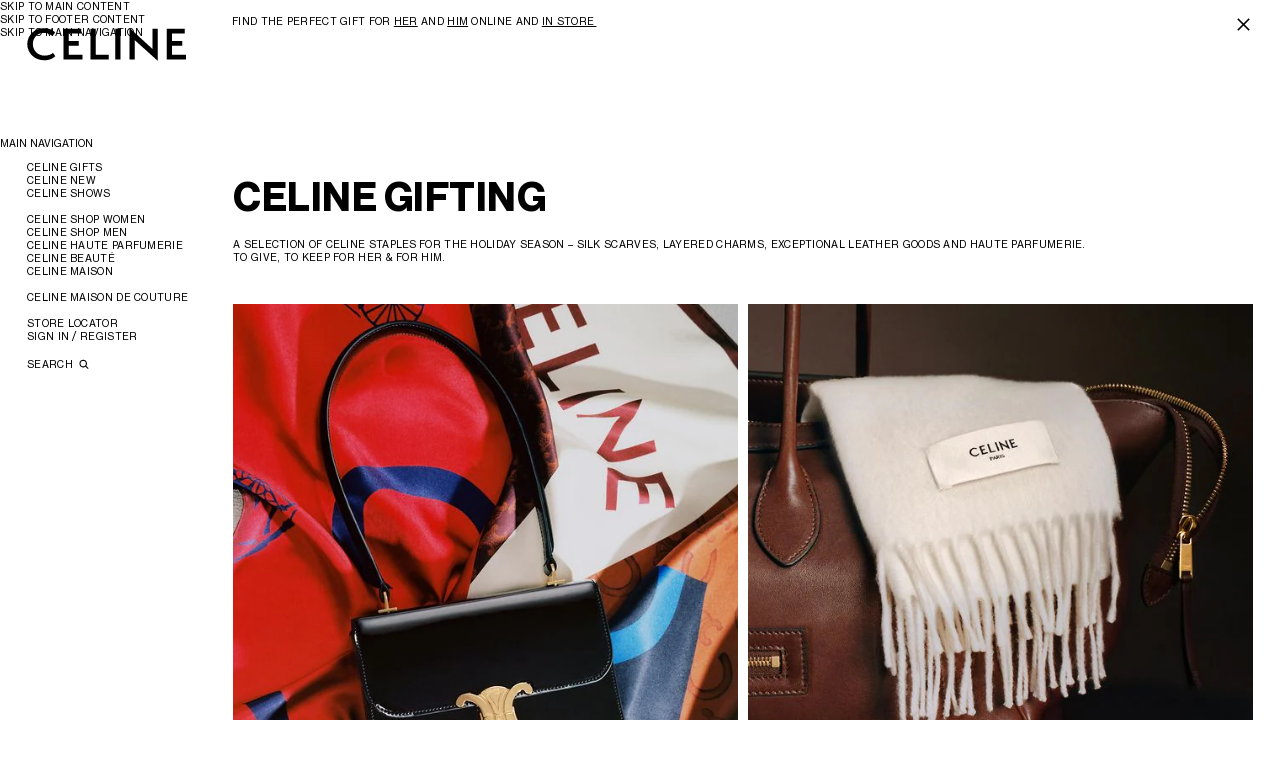

--- FILE ---
content_type: text/html;charset=utf-8
request_url: https://www.celine.com/en-my/home
body_size: 36132
content:
<!DOCTYPE html><html lang="en" data-behavior="detectTab" class="js intersectionObserver flashbanner-open" data-page-type="Homepage" style="--vh: 32.4px; --headerH: 108px; --styled-scrollbar-width: 0px; --scrollbar-width: 0px; --flashBannerH: 49px;"><head>
<meta charset="UTF-8"/>
<meta name="viewport" content="width=device-width, initial-scale=1, maximum-scale=1, user-scalable=0"/>

<meta http-equiv="x-ua-compatible" content="ie=edge"/>
<meta name="msapplication-tap-highlight" content="no"/>










    
        <link rel="alternate" href="https://www.celine.com/en-sg/home" hreflang="en-sg"/>
    

    
        <link rel="alternate" href="https://www.celine.com/zht-tw/home" hreflang="zh-tw"/>
    

    
        <link rel="alternate" href="https://www.celine.com/en-tw/home" hreflang="en-tw"/>
    

    
        <link rel="alternate" href="https://www.celine.com/en-us/home" hreflang="en-us"/>
    

    
        <link rel="alternate" href="https://www.celine.com/en-int/home" hreflang="x-default"/>
    

    
        <link rel="alternate" href="https://www.celine.com/en-nz/home" hreflang="en-nz"/>
    

    
        <link rel="alternate" href="https://www.celine.com/en-vn/home" hreflang="en-vn"/>
    

    
        <link rel="alternate" href="https://www.celine.com/en-kh/home" hreflang="en-kh"/>
    

    
        <link rel="alternate" href="https://www.celine.com/en-pk/home" hreflang="en-pk"/>
    

    
        <link rel="alternate" href="https://www.celine.com/en-mn/home" hreflang="en-mn"/>
    

    
        <link rel="alternate" href="https://www.celine.com/en-in/home" hreflang="en-in"/>
    

    
        <link rel="alternate" href="https://www.celine.com/en-la/home" hreflang="en-la"/>
    

    
        <link rel="alternate" href="https://www.celine.com/en-id/home" hreflang="en-id"/>
    

    
        <link rel="alternate" href="https://www.celine.com/en-my/home" hreflang="en-my"/>
    

    
        <link rel="alternate" href="https://www.celine.com/en-ph/home" hreflang="en-ph"/>
    

    
        <link rel="alternate" href="https://www.celine.com/en-ee/home" hreflang="en-ee"/>
    

    
        <link rel="alternate" href="https://www.celine.com/en-fi/home" hreflang="en-fi"/>
    

    
        <link rel="alternate" href="https://www.celine.com/en-il/home" hreflang="en-il"/>
    

    
        <link rel="alternate" href="https://www.celine.com/en-az/home" hreflang="en-az"/>
    

    
        <link rel="alternate" href="https://www.celine.com/en-ng/home" hreflang="en-ng"/>
    

    
        <link rel="alternate" href="https://www.celine.com/en-rs/home" hreflang="en-rs"/>
    

    
        <link rel="alternate" href="https://www.celine.com/fr-ma/home" hreflang="fr-ma"/>
    

    
        <link rel="alternate" href="https://www.celine.com/en-bg/home" hreflang="en-bg"/>
    

    
        <link rel="alternate" href="https://www.celine.com/fr-dz/home" hreflang="fr-dz"/>
    

    
        <link rel="alternate" href="https://www.celine.com/en-za/home" hreflang="en-za"/>
    

    
        <link rel="alternate" href="https://www.celine.com/en-kz/home" hreflang="en-kz"/>
    

    
        <link rel="alternate" href="https://www.celine.com/en-cy/home" hreflang="en-cy"/>
    

    
        <link rel="alternate" href="https://www.celine.com/en-ge/home" hreflang="en-ge"/>
    

    
        <link rel="alternate" href="https://www.celine.com/en-eg/home" hreflang="en-eg"/>
    

    
        <link rel="alternate" href="https://www.celine.com/fr-lb/home" hreflang="fr-lb"/>
    

    
        <link rel="alternate" href="https://www.celine.com/en-hr/home" hreflang="en-hr"/>
    

    
        <link rel="alternate" href="https://www.celine.com/fr-tn/home" hreflang="fr-tn"/>
    

    
        <link rel="alternate" href="https://www.celine.com/en-hu/home" hreflang="en-hu"/>
    

    
        <link rel="alternate" href="https://www.celine.com/ko-kr/home" hreflang="ko-kr"/>
    

    
        <link rel="alternate" href="https://www.celine.com/en-no/home" hreflang="en-no"/>
    

    
        <link rel="alternate" href="https://www.celine.com/en-pl/home" hreflang="en-pl"/>
    

    
        <link rel="alternate" href="https://www.celine.com/en-ro/home" hreflang="en-ro"/>
    

    
        <link rel="alternate" href="https://www.celine.com/es-mx/home" hreflang="es-mx"/>
    

    
        <link rel="alternate" href="https://www.celine.com/es-ec/home" hreflang="es-ec"/>
    

    
        <link rel="alternate" href="https://www.celine.com/es-cl/home" hreflang="es-cl"/>
    

    
        <link rel="alternate" href="https://www.celine.com/pt-br/home" hreflang="pt-br"/>
    

    
        <link rel="alternate" href="https://www.celine.com/es-pr/home" hreflang="es-pr"/>
    

    
        <link rel="alternate" href="https://www.celine.com/es-do/home" hreflang="es-do"/>
    

    
        <link rel="alternate" href="https://www.celine.com/es-ar/home" hreflang="es-ar"/>
    

    
        <link rel="alternate" href="https://www.celine.com/es-co/home" hreflang="es-co"/>
    

    
        <link rel="alternate" href="https://www.celine.com/es-pe/home" hreflang="es-pe"/>
    

    
        <link rel="alternate" href="https://www.celine.com/en-gr/home" hreflang="en-gr"/>
    

    
        <link rel="alternate" href="https://www.celine.com/en-lt/home" hreflang="en-lt"/>
    

    
        <link rel="alternate" href="https://www.celine.com/en-lv/home" hreflang="en-lv"/>
    

    
        <link rel="alternate" href="https://www.celine.com/en-mt/home" hreflang="en-mt"/>
    

    
        <link rel="alternate" href="https://www.celine.com/pt-pt/home" hreflang="pt-pt"/>
    

    
        <link rel="alternate" href="https://www.celine.com/en-si/home" hreflang="en-si"/>
    

    
        <link rel="alternate" href="https://www.celine.com/en-sk/home" hreflang="en-sk"/>
    

    
        <link rel="alternate" href="https://www.celine.com/th-th/home" hreflang="th-th"/>
    

    
        <link rel="alternate" href="https://www.celine.com/en-th/home" hreflang="en-th"/>
    

    
        <link rel="alternate" href="https://www.celine.com/en-ca/home" hreflang="en-ca"/>
    

    
        <link rel="alternate" href="https://www.celine.com/fr-ca/home" hreflang="fr-ca"/>
    

    
        <link rel="alternate" href="https://www.celine.com/en-ae/home" hreflang="en-ae"/>
    

    
        <link rel="alternate" href="https://www.celine.com/de-at/home" hreflang="de-at"/>
    

    
        <link rel="alternate" href="https://www.celine.com/en-be/home" hreflang="en-be"/>
    

    
        <link rel="alternate" href="https://www.celine.com/fr-be/home" hreflang="fr-be"/>
    

    
        <link rel="alternate" href="https://www.celine.com/en-bh/home" hreflang="en-bh"/>
    

    
        <link rel="alternate" href="https://www.celine.com/fr-ch/home" hreflang="fr-ch"/>
    

    
        <link rel="alternate" href="https://www.celine.com/it-ch/home" hreflang="it-ch"/>
    

    
        <link rel="alternate" href="https://www.celine.com/de-ch/home" hreflang="de-ch"/>
    

    
        <link rel="alternate" href="https://www.celine.com/en-cz/home" hreflang="en-cz"/>
    

    
        <link rel="alternate" href="https://www.celine.com/de-de/home" hreflang="de-de"/>
    

    
        <link rel="alternate" href="https://www.celine.com/en-dk/home" hreflang="en-dk"/>
    

    
        <link rel="alternate" href="https://www.celine.com/es-es/home" hreflang="es-es"/>
    

    
        <link rel="alternate" href="https://www.celine.com/fr-fr/home" hreflang="fr-fr"/>
    

    
        <link rel="alternate" href="https://www.celine.com/en-gb/home" hreflang="en-gb"/>
    

    
        <link rel="alternate" href="https://www.celine.com/en-hk/home" hreflang="en-hk"/>
    

    
        <link rel="alternate" href="https://www.celine.com/zhs-hk/home" hreflang="zh-hans-hk"/>
    

    
        <link rel="alternate" href="https://www.celine.com/zht-hk/home" hreflang="zh-hant-hk"/>
    

    
        <link rel="alternate" href="https://www.celine.com/en-ie/home" hreflang="en-ie"/>
    

    
        <link rel="alternate" href="https://www.celine.com/it-it/home" hreflang="it-it"/>
    

    
        <link rel="alternate" href="https://www.celine.com/en-kw/home" hreflang="en-kw"/>
    

    
        <link rel="alternate" href="https://www.celine.com/en-lu/home" hreflang="en-lu"/>
    

    
        <link rel="alternate" href="https://www.celine.com/fr-lu/home" hreflang="fr-lu"/>
    

    
        <link rel="alternate" href="https://www.celine.com/zht-mo/home" hreflang="zh-hant-mo"/>
    

    
        <link rel="alternate" href="https://www.celine.com/en-mo/home" hreflang="en-mo"/>
    

    
        <link rel="alternate" href="https://www.celine.com/zhs-mo/home" hreflang="zh-hans-mo"/>
    

    
        <link rel="alternate" href="https://www.celine.com/en-nl/home" hreflang="en-nl"/>
    

    
        <link rel="alternate" href="https://www.celine.com/en-qa/home" hreflang="en-qa"/>
    

    
        <link rel="alternate" href="https://www.celine.com/en-sa/home" hreflang="en-sa"/>
    

    
        <link rel="alternate" href="https://www.celine.com/en-se/home" hreflang="en-se"/>
    

    
        <link rel="alternate" href="https://www.celine.com/ja-jp/home" hreflang="ja-jp"/>
    

    
        <link rel="alternate" href="https://www.celine.com/en-au/home" hreflang="en-au"/>
    






    
    
    
            
                <meta name="celine-monitoring" content="f9477c051e70a8e3ea49f7cd21d09682"/>
            
        
    

    
    
        <title>OFFICIAL ONLINE STORE MALAYSIA | CELINE</title>
    
    <meta name="description" content="Malaysia Official CELINE online store. Explore and buy all the latest collections: handbags, leather goods, ready to wear, shoes, jewellery and sunglasses"/>
    <meta name="keywords" content="CELINE"/>


<meta name="theme-color" content="#ffffff"/>


    <meta name="google-site-verification" content="3zxkEwNsGHHCRdRmce2Wn0Net_JLwIy4kPLnJEgD_dE"/>



    <meta name="facebook-domain-verification" content="8lgth7scdcxpdkhd1vywv2hgid6j6r"/>



    <link rel="canonical" href="https://www.celine.com/en-my/home"/>





<link rel="icon" href="/on/demandware.static/Sites-CELINE_MY-Site/-/default/dwf6549190/images/favicons/favicon.svg"/>
<link rel="mask-icon" href="/on/demandware.static/Sites-CELINE_MY-Site/-/default/dwb12f783d/images/favicons/mask-icon.svg" color="#000000"/>
<link rel="apple-touch-icon" href="/on/demandware.static/Sites-CELINE_MY-Site/-/default/dw9b77db02/images/favicons/apple-touch-icon.png"/>
<link rel="manifest" href="/on/demandware.static/Sites-CELINE_MY-Site/-/default/dw51689cdc/images/favicons/site.webmanifest"/>









    
    
        
        
        








  
    <meta datalayer="[{&#34;loginStatus&#34;:&#34;Not logged&#34;,&#34;userId&#34;:&#34;&#34;,&#34;hashedEmail&#34;:&#34;&#34;,&#34;pageTopCategory&#34;:&#34;Home&#34;,&#34;pageMidCategory&#34;:&#34;&#34;,&#34;pageSubCategory&#34;:&#34;&#34;,&#34;pageSubSubCategory&#34;:&#34;&#34;,&#34;country&#34;:&#34;MY&#34;,&#34;language&#34;:&#34;en&#34;,&#34;clientStatus&#34;:&#34;Not client&#34;,&#34;pageType&#34;:&#34;Home&#34;,&#34;currencyCode&#34;:&#34;MYR&#34;},{&#34;gtm.start&#34;:1767001200000,&#34;event&#34;:&#34;gtm.js&#34;,&#34;gtm.uniqueEventId&#34;:3},{&#34;event&#34;:&#34;gtm.dom&#34;,&#34;gtm.uniqueEventId&#34;:52},{&#34;event&#34;:&#34;gtm.load&#34;,&#34;gtm.uniqueEventId&#34;:98}]"/><meta SW-ID="0" SW-UA="Mozilla/5.0 (Macintosh; Intel Mac OS X 10_15_7) AppleWebKit/537.36 (KHTML, like Gecko) Chrome/131.0.0.0 Safari/537.36; ClaudeBot/1.0; +claudebot@anthropic.com)"/></head><body class="celine_my" data-country-code="MY"><input type="hidden" value="false" id="customerIsLoggedIn"/>
  

  
    <input type="hidden" value="false" id="customerIsRegistration"/>
  

  
    <input type="hidden" value="Regular" id="loginType"/>
  

  
    <input type="hidden" value="Account" id="customerIsLoggedInRegistrationFrom"/>
  

  

  



    
















<!-- COREMEDIA HEAD -->






<link href="https://www.celine.com/p/cms/resource/sites/celine%20ecom/no_country/english/navigation/02_celine%20collections/22_women&#39;s%20summer%202023/campaign%20video/mokeCss-1063098-26.css" rel="stylesheet"/>

  <meta name="coremedia_content_id" content="9100"/>


<!-- END COREMEDIA HEAD -->






<style>
    
    @font-face {
        font-family: "Neue Haas Grotesk Display fallback";
        font-weight: 700;
        size-adjust: 98%;
        src: local("Arial Bold");
    }
    @font-face {
        font-family: "Neue Haas Grotesk Text fallback";
        font-weight: 700;
        size-adjust: 103%;
        src: local("Arial Bold");
    }
    @font-face {
        font-family: "Neue Haas Grotesk Text fallback";
        font-weight: 400;
        size-adjust: 102%;
        src: local("Arial");
    }
    
    @font-face {
        font-family: "Neue Haas Grotesk Display";
        font-display: swap;
        font-weight: 700;
        font-style: normal;
        src: url("/on/demandware.static/Sites-CELINE_MY-Site/-/default/dwf7bc8938/fonts/NHaasGroteskDSPro-75Bd.woff2") format("woff2"), url("/on/demandware.static/Sites-CELINE_MY-Site/-/default/dw54133e0c/fonts/NHaasGroteskDSPro-75Bd.woff") format("woff");
    }
    @font-face {
        font-family: "Neue Haas Grotesk Text";
        font-display: swap;
        font-weight: 700;
        font-style: normal;
        src: url("/on/demandware.static/Sites-CELINE_MY-Site/-/default/dw607f6239/fonts/NHaasGroteskTXPro-75Bd.woff2") format("woff2"), url("/on/demandware.static/Sites-CELINE_MY-Site/-/default/dwf3124fde/fonts/NHaasGroteskTXPro-75Bd.woff") format("woff");
    }
    @font-face {
        font-family: "Neue Haas Grotesk Text";
        font-display: swap;
        font-weight: 400;
        font-style: normal;
        src: url("/on/demandware.static/Sites-CELINE_MY-Site/-/default/dw787962b3/fonts/NHaasGroteskTXPro-55Rg.woff2") format("woff2"), url("/on/demandware.static/Sites-CELINE_MY-Site/-/default/dw1cb1ae6a/fonts/NHaasGroteskTXPro-55Rg.woff") format("woff");
    }
</style>




<link rel="stylesheet" href="/on/demandware.static/Sites-CELINE_MY-Site/-/en_MY/v1766398608174/css/celine-commons.css"/>




<!-- OneTrust Cookies Consent Notice start -->


<!-- OneTrust Cookies Consent Notice end -->






    
















    







   <script type="application/ld+json">
        {"@context":"http://schema.org","@graph":[{"@context":"http://schema.org","@type":"WebSite","name":"CELINE","alternateName":"CELINE","url":"https://www.celine.com/en-my/","PotentialAction":{"@type":"SearchAction","target":"https://www.celine.com/en-my/search?q={query}","query-input":"required name=query"}},{"@context":"http://schema.org","@type":"Organization","url":"https://www.celine.com/en-my/","name":"CELINE","alternateName":"CELINE","logo":"https://www.celine.com/on/demandware.static/Sites-CELINE_MY-Site/-/default/dwd6e6af2c/images/logo.svg"}]}
    </script>






                              

<ul class="f-body m-skip-nav" aria-hidden="false">
    <li>
        <a href="#content" class="a-btn a-btn--as-link a11y a11y--focussable">Skip to main content</a>
    </li>
    <li>
        <a href="#goToFooter" class="a-btn a-btn--as-link a11y a11y--focussable">Skip to footer content</a>
    </li>
    <li class="m-skip-nav__main-nav">
        <a href="#mainNavigation" class="a-btn a-btn--as-link a11y a11y--focussable">SKIP TO MAIN NAVIGATION</a>
    </li>
</ul>


<div class="layout a17-grid-wrapper page" data-action="Home-Show" data-querystring="">


<div class="m-flash-banner-wrapper m-flash-banner-wrapper--fixed" data-behavior="mFlashBanner" style="height: 49px;">

	 


	





























    
        
            
            
            
                <!-- Display banner for eligible clients or other cases -->
                <div role="region" class="m-flash-banner" aria-label="XMAS 03122025" data-mflashbanner-id="header_banner_seao_menu_XMAS0312">
                    <div class="m-flash-banner__inner" data-mflashbanner-inner="">
                        <div class="m-flash-banner__text a-text f-body">
                            <div class="content">
                                <p>FIND THE PERFECT GIFT FOR <a href="http://www.celine.com/en-my/celine-shop-women/gifts-for-her/?nav=CVG01">HER</a> AND <a href="http://www.celine.com/en-my/celine-shop-men/gifts-for-him/?nav=CVG02">HIM</a> ONLINE AND <a href="http://stores.celine.com/home?c=my">IN STORE </a></p>
                            </div>
                        </div>
                        <div class="m-flash-banner__btn">
                            <button type="button" class="a-btn a-btn--as-link" aria-label="a11y.close.label" data-mflashbanner-btn=""></button>
                        </div>
                    </div>
                </div>
            
        
    



 
	
</div>
































<header id="header">
    <div class="g-header-logo">
        <h1>
        <a href="/en-my/home" title="CELINE | HOMEPAGE" class="a-logo" data-gtm-category="navigation" data-gtm-action="home" data-gtm-location="header">
            <span class="a-logo__large">
                <svg viewBox="0 0 160 33" fill="none" xmlns="http://www.w3.org/2000/svg" aria-hidden="true" focusable="false">
                    <path fill-rule="evenodd" clip-rule="evenodd" d="M145.049 27.8634V18.6289H155.265V13.9113H145.049V6.59122H157.716V1.87202H139.819V32.5794H159.021V27.8634H145.049ZM130.671 33.7596L130.711 1.83221H125.481L125.563 22.0453L102.602 0.978516L102.561 32.5778H107.791L107.708 13.1388L130.671 33.7596ZM93.4045 32.5778L93.4077 1.83221H88.1792L88.1744 32.5778H93.4045ZM63.4607 32.5794H81.642V27.8634H68.6908V1.83221H63.4607V32.5794V32.5794ZM36.4128 32.5794H55.6164V27.8634H41.6429V18.6289H51.8566V13.9113H41.6429V6.59122H54.3093V1.87202H36.4128V32.5794ZM5.84821 17.0442C5.84821 11.1862 9.93437 5.85857 16.8795 5.85857C20.0666 5.85857 23.212 6.99736 25.3782 9.11248L28.1557 5.49225C27.1349 4.27224 23.212 1.14097 16.8795 1.14097C7.07374 1.14097 0.291748 8.54229 0.291748 17.1652C0.291748 25.992 7.44172 33.3121 17.4507 33.3121C21.8632 33.3121 25.5414 31.8898 28.3605 29.2045L25.9494 25.8279C24.7239 27.0496 21.5785 28.6359 17.6971 28.6359C10.7103 28.6359 5.84821 23.4707 5.84821 17.0442V17.0442Z" fill="#000"></path>
                </svg>
            </span>
            <span class="a-logo__mobile">
                <svg xmlns="http://www.w3.org/2000/svg" width="102" height="22" fill="none">
                    <path fill="#000" fill-rule="evenodd" d="M92.7024 17.5509v-6.0285h6.5419V8.44272h-6.5419V3.66406h8.1116V.583296H89.3531V20.6296H101.65v-3.0787h-8.9476ZM83.4946 21.4 83.5202.557302h-3.3493l.0522 13.195398L65.5194 0l-.0266 20.6285h3.3493l-.0532-12.69006L83.4946 21.4Zm-23.8654-.7715.002-20.071198h-3.3483l-.003 20.071198h3.3493Zm-19.1759.0011h11.6432v-3.0787h-8.2939V.557302h-3.3493V20.6296Zm-17.3215 0h12.298v-3.0787h-8.9487v-6.0285h6.5409V8.44272h-6.5409V3.66406h8.1116V.583296H23.1318V20.6296ZM3.55835 10.4879c0-3.82418 2.61676-7.30213 7.06445-7.30213 2.0409 0 4.0552.74342 5.4425 2.1242l1.7787-2.36334c-.6537-.79644-3.166-2.840576-7.2212-2.840576C4.34317.106054 0 4.93774 0 10.5669c0 5.7623 4.57882 10.5409 10.9886 10.5409 2.8257 0 5.1812-.9285 6.9865-2.6815l-1.544-2.2042c-.7848.7975-2.7991 1.833-5.2848 1.833-4.47427 0-7.58795-3.3718-7.58795-7.5672Z" clip-rule="evenodd"></path>
                </svg>
            </span>
            <span class="sr-only">CELINE</span>
        </a>
        </h1>
        <div class="g-header-mobile">
            
                


























<div class="minicart minicart--s-empty" data-action-url="/on/demandware.store/Sites-CELINE_MY-Site/en_MY/Cart-MiniCartShow" data-gtm-category="navigation" data-gtm-action="cart" data-gtm-location="header">
    <a class="a-btn a-btn--as-link minicart-link a-cart a-cart--s-empty" href="https://www.celine.com/en-my/client/cart">
        <span class="a-cart__infos">
            SHOPPING BAG (<span class="minicart-quantity a-cart__quantity">0</span>)
        </span>
    </a>
</div>

            
            <button type="button" class="a-search" aria-controls="search-panel" data-behavior="oSidePanelToggle" data-osidepaneltoggle-panel="search-panel" data-gtm-category="navigation" data-gtm-action="search" data-gtm-location="header">
                <span class="sr-only">SEARCH</span>
            </button>
            <button type="button" class="a-ham" aria-pressed="false" data-onavigation-mobilebtn="" aria-controls="main-navigation" data-gtm-category="navigation" data-gtm-action="burgermenu" data-gtm-location="header">
                <span class="a-ham__menu"></span>
                <span class="a-ham__close"></span>
                <span class="sr-only">NAVIGATION</span>
            </button>
        </div>
    </div>

    <nav aria-labelledby="g-header-label" class="g-header" id="main-navigation" data-behavior="oNavigation">
        <p class="sr-only" id="g-header-label">MAIN NAVIGATION</p>
        <div class="g-header__wrapper">
            
            

























<div id="navMenuTree" data-selected-item="">
    


























<div class="g-header__menu">
    <div class="g-header__main">
        <ul id="mainNavigation" class="f-body">
            
                
                




    
    
    
    

    
    
    
        
    
    
    

    
    
    
    

    
    
    
        
    
    
    
        
            <li class=" g-header__menu-space ">
                <a href="/en-my/celine-gifts/" class="a-btn a-btn--as-link" id="CV01" data-level="0" data-gtm-category="navigation" data-gtm-name="CELINE GIFTS" data-gtm-action="CV01" data-gtm-location="header" role="button" data-onavigation-link="" data-onavigation-expandablelink="" aria-expanded="false" aria-controls="section-CV01">CELINE GIFTS</a>
                
                    <ul id="section-CV01" class="" role="region" aria-hidden="true" aria-labelledby="CV01" data-onavigation-section="" data-level="0" inert="">
                        


                        
                        




    
    
    
    

    
    
    
    
        
    
    
    
        
            <li class="">
                <a href="/en-my/celine-gifts/gifts-for-her/" class="a-btn a-btn--as-link" id="CVG01" data-level="1" data-gtm-category="navigation" data-gtm-name="GIFTS FOR HER" data-gtm-action="CVG01" data-gtm-location="header" data-onavigation-clickablelink="true" data-onavigation-link="">GIFTS FOR HER</a>
                
            </li>
        
    

    
    
    
    

    
    
    
    
        
    
    
    
        
            <li class="">
                <a href="/en-my/celine-gifts/gifts-for-him/" class="a-btn a-btn--as-link" id="CVG02" data-level="1" data-gtm-category="navigation" data-gtm-name="GIFTS FOR HIM" data-gtm-action="CVG02" data-gtm-location="header" data-onavigation-clickablelink="true" data-onavigation-link="">GIFTS FOR HIM</a>
                
            </li>
        
    

                    </ul>
                
            </li>
        
    

    
    
    
    

    
    
    
        
    
    
    
        
            <li class="">
                <a href="/en-my/celine-new/" class="a-btn a-btn--as-link" id="H01" data-level="0" data-gtm-category="navigation" data-gtm-name="CELINE NEW" data-gtm-action="H01" data-gtm-location="header" role="button" data-onavigation-link="" data-onavigation-expandablelink="" aria-expanded="false" aria-controls="section-H01">CELINE NEW</a>
                
                    <ul id="section-H01" class="" role="region" aria-hidden="true" aria-labelledby="H01" data-onavigation-section="" data-level="0" inert="">
                        


                        
                        




    
    
    
    

    
    
    
    
        
    
    
    
        
            <li class="">
                <a href="/en-my/cm/spring-26-highlights" class="a-btn a-btn--as-link" id="S27" data-level="1" data-gtm-category="navigation" data-gtm-name="SPRING 2026 HIGHLIGHTS" data-gtm-action="S27" data-gtm-location="header" data-onavigation-clickablelink="true" data-onavigation-link="">SPRING 2026 HIGHLIGHTS</a>
                
            </li>
        
    

    
    
    
    

    
    
    
    
        
    
    
    
        
            <li class=" g-header__menu-space ">
                <a href="/en-my/celine-new/new-collection-women/" class="a-btn a-btn--as-link" id="H001" data-level="1" data-gtm-category="navigation" data-gtm-name="NEW COLLECTION WOMEN" data-gtm-action="H001" data-gtm-location="header" data-onavigation-clickablelink="true" data-onavigation-link="">NEW COLLECTION WOMEN</a>
                
            </li>
        
    

    
    
    
    

    
    
    
    
        
    
    
    
        
            <li class="">
                <a href="/en-my/celine-new/new-collection-men/" class="a-btn a-btn--as-link" id="H002" data-level="1" data-gtm-category="navigation" data-gtm-name="NEW COLLECTION MEN" data-gtm-action="H002" data-gtm-location="header" data-onavigation-clickablelink="true" data-onavigation-link="">NEW COLLECTION MEN</a>
                
            </li>
        
    

                    </ul>
                
            </li>
        
    

    
    
    
    

    
    
    
        
    
    
    
        
            <li class="">
                <a href="/en-my/celine-shows/" class="a-btn a-btn--as-link" id="E25" data-level="0" data-gtm-category="navigation" data-gtm-name="CELINE SHOWS" data-gtm-action="E25" data-gtm-location="header" role="button" data-onavigation-link="" data-onavigation-expandablelink="" aria-expanded="false" aria-controls="section-E25">CELINE SHOWS</a>
                
                    <ul id="section-E25" class="" role="region" aria-hidden="true" aria-labelledby="E25" data-onavigation-section="" data-level="0" inert="">
                        


                        
                        




    
    
    
    

    
    
    
    
        
    
    
    
        
            <li class="">
                <a href="/en-my/cm/fashion-show-summer-2026" class="a-btn a-btn--as-link" id="E27" data-level="1" data-gtm-category="navigation" data-gtm-name="SUMMER 2026" data-gtm-action="E27" data-gtm-location="header" data-onavigation-clickablelink="true" data-onavigation-link="">SUMMER 2026</a>
                
            </li>
        
    

    
    
    
    

    
    
    
    
        
    
    
    
        
            <li class="">
                <a href="/en-my/cm/fashion-show-spring-2026" class="a-btn a-btn--as-link" id="E26" data-level="1" data-gtm-category="navigation" data-gtm-name="SPRING 2026" data-gtm-action="E26" data-gtm-location="header" data-onavigation-clickablelink="true" data-onavigation-link="">SPRING 2026</a>
                
            </li>
        
    

                    </ul>
                
            </li>
        
    

    
    
    
    

    
    
    
        
    
    
    
        
            <li class=" g-header__menu-space ">
                <a href="/en-my/celine-shop-women/" class="a-btn a-btn--as-link" id="A01" data-level="0" data-gtm-category="navigation" data-gtm-name="CELINE SHOP WOMEN" data-gtm-action="A01" data-gtm-location="header" role="button" data-onavigation-link="" data-onavigation-expandablelink="" aria-expanded="false" aria-controls="section-A01">CELINE SHOP WOMEN</a>
                
                    <ul id="section-A01" class="" role="region" aria-hidden="true" aria-labelledby="A01" data-onavigation-section="" data-level="0" inert="">
                        


                        
                        




    
    
    
    

    
    
    
        
    
    
    
        
            <li class=" g-header__menu-space ">
                <a href="/en-my/celine-shop-women/handbags/" class="a-btn a-btn--as-link" id="A003" data-level="1" data-gtm-category="navigation" data-gtm-name="HANDBAGS" data-gtm-action="A003" data-gtm-location="header" role="button" data-onavigation-link="" data-onavigation-expandablelink="" aria-expanded="false" aria-controls="section-A003">HANDBAGS</a>
                
                    <ul id="section-A003" class="" role="region" aria-hidden="true" aria-labelledby="A003" data-onavigation-section="" data-level="1" inert="">
                        


                        
                        




    
    
    
    

    
    
    
    
        
    
    
    
        
            <li class=" g-header__menu-space ">
                <a href="/en-my/celine-shop-women/handbags/" class="a-btn a-btn--as-link" id="A003-VIEW-ALL" data-level="2" data-gtm-category="navigation" data-gtm-name="VIEW ALL" data-gtm-action="A003-VIEW-ALL" data-gtm-location="header" data-onavigation-clickablelink="true" data-onavigation-link="">VIEW ALL</a>
                
            </li>
        
    

    
    
    
    

    
    
    
    
        
    
    
    
        
            <li class=" g-header__menu-space ">
                <a href="/en-my/celine-shop-women/handbags/new/" class="a-btn a-btn--as-link" id="A0301" data-level="2" data-gtm-category="navigation" data-gtm-name="NEW" data-gtm-action="A0301" data-gtm-location="header" data-onavigation-clickablelink="true" data-onavigation-link="">NEW</a>
                
            </li>
        
    

    
    
    
    

    
    
    
    
        
    
    
    
        
            <li class="">
                <a href="/en-my/celine-shop-women/handbags/new-luggage/" class="a-btn a-btn--as-link" id="A00020" data-level="2" data-gtm-category="navigation" data-gtm-name="NEW LUGGAGE" data-gtm-action="A00020" data-gtm-location="header" data-onavigation-clickablelink="true" data-onavigation-link="">NEW LUGGAGE</a>
                
            </li>
        
    

    
    
    
    

    
    
    
    
        
    
    
    
        
            <li class="">
                <a href="/en-my/celine-shop-women/handbags/soft-triomphe/" class="a-btn a-btn--as-link" id="A0351" data-level="2" data-gtm-category="navigation" data-gtm-name="SOFT TRIOMPHE" data-gtm-action="A0351" data-gtm-location="header" data-onavigation-clickablelink="true" data-onavigation-link="">SOFT TRIOMPHE</a>
                
            </li>
        
    

    
    
    
    

    
    
    
    
        
    
    
    
        
            <li class="">
                <a href="/en-my/celine-shop-women/handbags/triomphe/" class="a-btn a-btn--as-link" id="A0303" data-level="2" data-gtm-category="navigation" data-gtm-name="TRIOMPHE" data-gtm-action="A0303" data-gtm-location="header" data-onavigation-clickablelink="true" data-onavigation-link="">TRIOMPHE</a>
                
            </li>
        
    

    
    
    
    

    
    
    
    
        
    
    
    
        
            <li class="">
                <a href="/en-my/celine-shop-women/handbags/triomphe-canvas/" class="a-btn a-btn--as-link" id="A0311" data-level="2" data-gtm-category="navigation" data-gtm-name="TRIOMPHE CANVAS" data-gtm-action="A0311" data-gtm-location="header" data-onavigation-clickablelink="true" data-onavigation-link="">TRIOMPHE CANVAS</a>
                
            </li>
        
    

    
    
    
    

    
    
    
    
        
    
    
    
        
            <li class="">
                <a href="/en-my/celine-shop-women/handbags/nino/" class="a-btn a-btn--as-link" id="A0313" data-level="2" data-gtm-category="navigation" data-gtm-name="NINO" data-gtm-action="A0313" data-gtm-location="header" data-onavigation-clickablelink="true" data-onavigation-link="">NINO</a>
                
            </li>
        
    

    
    
    
    

    
    
    
    
        
    
    
    
        
            <li class="">
                <a href="/en-my/celine-shop-women/handbags/lulu/" class="a-btn a-btn--as-link" id="A00350" data-level="2" data-gtm-category="navigation" data-gtm-name="LULU" data-gtm-action="A00350" data-gtm-location="header" data-onavigation-clickablelink="true" data-onavigation-link="">LULU</a>
                
            </li>
        
    

    
    
    
    

    
    
    
    
        
    
    
    
        
            <li class="">
                <a href="/en-my/celine-shop-women/handbags/camille/" class="a-btn a-btn--as-link" id="A0314" data-level="2" data-gtm-category="navigation" data-gtm-name="CAMILLE" data-gtm-action="A0314" data-gtm-location="header" data-onavigation-clickablelink="true" data-onavigation-link="">CAMILLE</a>
                
            </li>
        
    

    
    
    
    

    
    
    
    
        
    
    
    
        
            <li class="">
                <a href="/en-my/celine-shop-women/handbags/louise/" class="a-btn a-btn--as-link" id="A0315" data-level="2" data-gtm-category="navigation" data-gtm-name="LOUISE" data-gtm-action="A0315" data-gtm-location="header" data-onavigation-clickablelink="true" data-onavigation-link="">LOUISE</a>
                
            </li>
        
    

    
    
    
    

    
    
    
    
        
    
    
    
        
            <li class="">
                <a href="/en-my/celine-shop-women/handbags/16/" class="a-btn a-btn--as-link" id="A0302" data-level="2" data-gtm-category="navigation" data-gtm-name="16" data-gtm-action="A0302" data-gtm-location="header" data-onavigation-clickablelink="true" data-onavigation-link="">16</a>
                
            </li>
        
    

    
    
    
    

    
    
    
    
        
    
    
    
        
            <li class="">
                <a href="/en-my/celine-shop-women/handbags/classic-panier/" class="a-btn a-btn--as-link" id="A0322" data-level="2" data-gtm-category="navigation" data-gtm-name="CLASSIC PANIER" data-gtm-action="A0322" data-gtm-location="header" data-onavigation-clickablelink="true" data-onavigation-link="">CLASSIC PANIER</a>
                
            </li>
        
    

    
    
    
    

    
    
    
    
        
    
    
    
        
            <li class="">
                <a href="/en-my/celine-shop-women/handbags/more-lines/" class="a-btn a-btn--as-link" id="A0308" data-level="2" data-gtm-category="navigation" data-gtm-name="MORE LINES" data-gtm-action="A0308" data-gtm-location="header" data-onavigation-clickablelink="true" data-onavigation-link="">MORE LINES</a>
                
            </li>
        
    

    
    
    
    

    
    
    
    
        
    
    
    
        
            <li class=" g-header__menu-space ">
                <a href="/en-my/celine-shop-women/handbags/cross-body-bags/" class="a-btn a-btn--as-link" id="A0331" data-level="2" data-gtm-category="navigation" data-gtm-name="CROSS-BODY BAGS" data-gtm-action="A0331" data-gtm-location="header" data-onavigation-clickablelink="true" data-onavigation-link="">CROSS-BODY BAGS</a>
                
            </li>
        
    

    
    
    
    

    
    
    
    
        
    
    
    
        
            <li class="">
                <a href="/en-my/celine-shop-women/handbags/shoulder-bags/" class="a-btn a-btn--as-link" id="A0332" data-level="2" data-gtm-category="navigation" data-gtm-name="SHOULDER BAGS" data-gtm-action="A0332" data-gtm-location="header" data-onavigation-clickablelink="true" data-onavigation-link="">SHOULDER BAGS</a>
                
            </li>
        
    

    
    
    
    

    
    
    
    
        
    
    
    
        
            <li class="">
                <a href="/en-my/celine-shop-women/handbags/top-handle-bags/" class="a-btn a-btn--as-link" id="A0334" data-level="2" data-gtm-category="navigation" data-gtm-name="TOP-HANDLE BAGS" data-gtm-action="A0334" data-gtm-location="header" data-onavigation-clickablelink="true" data-onavigation-link="">TOP-HANDLE BAGS</a>
                
            </li>
        
    

    
    
    
    

    
    
    
    
        
    
    
    
        
            <li class="">
                <a href="/en-my/celine-shop-women/handbags/hobo-and-tote-bags/" class="a-btn a-btn--as-link" id="A0335" data-level="2" data-gtm-category="navigation" data-gtm-name="HOBO AND TOTE BAGS" data-gtm-action="A0335" data-gtm-location="header" data-onavigation-clickablelink="true" data-onavigation-link="">HOBO AND TOTE BAGS</a>
                
            </li>
        
    

    
    
    
    

    
    
    
    
        
    
    
    
        
            <li class="last-visible">
                <a href="/en-my/celine-shop-women/handbags/charms-and-accessories/" class="a-btn a-btn--as-link" id="A00217" data-level="2" data-gtm-category="navigation" data-gtm-name="CHARMS AND ACCESSORIES" data-gtm-action="A00217" data-gtm-location="header" data-onavigation-clickablelink="true" data-onavigation-link="">CHARMS AND ACCESSORIES</a>
                
            </li>
        
    

                    </ul>
                
            </li>
        
    

    
    
    
    

    
    
    
        
    
    
    
        
            <li class="">
                <a href="/en-my/celine-shop-women/mini-bags/" class="a-btn a-btn--as-link" id="A0321" data-level="1" data-gtm-category="navigation" data-gtm-name="MINI BAGS" data-gtm-action="A0321" data-gtm-location="header" role="button" data-onavigation-link="" data-onavigation-expandablelink="" aria-expanded="false" aria-controls="section-A0321">MINI BAGS</a>
                
                    <ul id="section-A0321" class="" role="region" aria-hidden="true" aria-labelledby="A0321" data-onavigation-section="" data-level="1" inert="">
                        


                        
                        




    
    
    
    

    
    
    
    
        
    
    
    
        
            <li class=" g-header__menu-space ">
                <a href="/en-my/celine-shop-women/mini-bags/" class="a-btn a-btn--as-link" id="A0321-VIEW-ALL" data-level="2" data-gtm-category="navigation" data-gtm-name="VIEW ALL" data-gtm-action="A0321-VIEW-ALL" data-gtm-location="header" data-onavigation-clickablelink="true" data-onavigation-link="">VIEW ALL</a>
                
            </li>
        
    

    
    
    
    

    
    
    
    
        
    
    
    
        
            <li class=" g-header__menu-space ">
                <a href="/en-my/celine-shop-women/mini-bags/new/" class="a-btn a-btn--as-link" id="A00320" data-level="2" data-gtm-category="navigation" data-gtm-name="NEW" data-gtm-action="A00320" data-gtm-location="header" data-onavigation-clickablelink="true" data-onavigation-link="">NEW</a>
                
            </li>
        
    

    
    
    
    

    
    
    
    
        
    
    
    
        
            <li class="">
                <a href="/en-my/celine-shop-women/mini-bags/trio-flap/" class="a-btn a-btn--as-link" id="A00327" data-level="2" data-gtm-category="navigation" data-gtm-name="TRIO FLAP" data-gtm-action="A00327" data-gtm-location="header" data-onavigation-clickablelink="true" data-onavigation-link="">TRIO FLAP</a>
                
            </li>
        
    

    
    
    
    

    
    
    
    
        
    
    
    
        
            <li class="">
                <a href="/en-my/celine-shop-women/mini-bags/triomphe-canvas/" class="a-btn a-btn--as-link" id="A00325" data-level="2" data-gtm-category="navigation" data-gtm-name="TRIOMPHE CANVAS" data-gtm-action="A00325" data-gtm-location="header" data-onavigation-clickablelink="true" data-onavigation-link="">TRIOMPHE CANVAS</a>
                
            </li>
        
    

    
    
    
    

    
    
    
    
        
    
    
    
        
            <li class="last-visible">
                <a href="/en-my/celine-shop-women/mini-bags/more-lines/" class="a-btn a-btn--as-link" id="A00326" data-level="2" data-gtm-category="navigation" data-gtm-name="MORE LINES" data-gtm-action="A00326" data-gtm-location="header" data-onavigation-clickablelink="true" data-onavigation-link="">MORE LINES</a>
                
            </li>
        
    

                    </ul>
                
            </li>
        
    

    
    
    
    

    
    
    
        
    
    
    
        
            <li class="">
                <a href="/en-my/celine-shop-women/small-leather-goods/" class="a-btn a-btn--as-link" id="A004" data-level="1" data-gtm-category="navigation" data-gtm-name="SMALL LEATHER GOODS" data-gtm-action="A004" data-gtm-location="header" role="button" data-onavigation-link="" data-onavigation-expandablelink="" aria-expanded="false" aria-controls="section-A004">SMALL LEATHER GOODS</a>
                
                    <ul id="section-A004" class="" role="region" aria-hidden="true" aria-labelledby="A004" data-onavigation-section="" data-level="1" inert="">
                        


                        
                        




    
    
    
    

    
    
    
    
        
    
    
    
        
            <li class=" g-header__menu-space ">
                <a href="/en-my/celine-shop-women/small-leather-goods/" class="a-btn a-btn--as-link" id="A004-VIEW-ALL" data-level="2" data-gtm-category="navigation" data-gtm-name="VIEW ALL" data-gtm-action="A004-VIEW-ALL" data-gtm-location="header" data-onavigation-clickablelink="true" data-onavigation-link="">VIEW ALL</a>
                
            </li>
        
    

    
    
    
    

    
    
    
    
        
    
    
    
        
            <li class=" g-header__menu-space ">
                <a href="/en-my/celine-shop-women/small-leather-goods/new/" class="a-btn a-btn--as-link" id="A0045" data-level="2" data-gtm-category="navigation" data-gtm-name="NEW" data-gtm-action="A0045" data-gtm-location="header" data-onavigation-clickablelink="true" data-onavigation-link="">NEW</a>
                
            </li>
        
    

    
    
    
    

    
    
    
    
        
    
    
    
        
            <li class="">
                <a href="/en-my/celine-shop-women/small-leather-goods/wallets/" class="a-btn a-btn--as-link" id="A00424" data-level="2" data-gtm-category="navigation" data-gtm-name="WALLETS" data-gtm-action="A00424" data-gtm-location="header" data-onavigation-clickablelink="true" data-onavigation-link="">WALLETS</a>
                
            </li>
        
    

    
    
    
    

    
    
    
    
        
    
    
    
        
            <li class="">
                <a href="/en-my/celine-shop-women/small-leather-goods/coin-and-card-holders/" class="a-btn a-btn--as-link" id="A002112" data-level="2" data-gtm-category="navigation" data-gtm-name="COIN AND CARD HOLDERS" data-gtm-action="A002112" data-gtm-location="header" data-onavigation-clickablelink="true" data-onavigation-link="">COIN AND CARD HOLDERS</a>
                
            </li>
        
    

    
    
    
    

    
    
    
    
        
    
    
    
        
            <li class="">
                <a href="/en-my/celine-shop-women/small-leather-goods/pouches-and-tech-accessories/" class="a-btn a-btn--as-link" id="A00214" data-level="2" data-gtm-category="navigation" data-gtm-name="POUCHES AND TECH ACCESSORIES" data-gtm-action="A00214" data-gtm-location="header" data-onavigation-clickablelink="true" data-onavigation-link="">POUCHES AND TECH ACCESSORIES</a>
                
            </li>
        
    

    
    
    
    

    
    
    
    
        
    
    
    
        
            <li class="">
                <a href="/en-my/celine-shop-women/small-leather-goods/wallets-on-chain/" class="a-btn a-btn--as-link" id="A00215" data-level="2" data-gtm-category="navigation" data-gtm-name="WALLETS ON CHAIN" data-gtm-action="A00215" data-gtm-location="header" data-onavigation-clickablelink="true" data-onavigation-link="">WALLETS ON CHAIN</a>
                
            </li>
        
    

    
    
    
    

    
    
    
    
        
    
    
    
        
            <li class="last-visible">
                <a href="/en-my/celine-shop-women/small-leather-goods/charms-and-accessories/" class="a-btn a-btn--as-link" id="A00216" data-level="2" data-gtm-category="navigation" data-gtm-name="CHARMS AND ACCESSORIES" data-gtm-action="A00216" data-gtm-location="header" data-onavigation-clickablelink="true" data-onavigation-link="">CHARMS AND ACCESSORIES</a>
                
            </li>
        
    

                    </ul>
                
            </li>
        
    

    
    
    
    

    
    
    
        
    
    
    
        
            <li class="">
                <a href="/en-my/celine-shop-women/ready-to-wear/" class="a-btn a-btn--as-link" id="A001" data-level="1" data-gtm-category="navigation" data-gtm-name="READY TO WEAR" data-gtm-action="A001" data-gtm-location="header" role="button" data-onavigation-link="" data-onavigation-expandablelink="" aria-expanded="false" aria-controls="section-A001">READY TO WEAR</a>
                
                    <ul id="section-A001" class="" role="region" aria-hidden="true" aria-labelledby="A001" data-onavigation-section="" data-level="1" inert="">
                        


                        
                        




    
    
    
    

    
    
    
    
        
    
    
    
        
            <li class=" g-header__menu-space ">
                <a href="/en-my/celine-shop-women/ready-to-wear/" class="a-btn a-btn--as-link" id="A001-VIEW-ALL" data-level="2" data-gtm-category="navigation" data-gtm-name="VIEW ALL" data-gtm-action="A001-VIEW-ALL" data-gtm-location="header" data-onavigation-clickablelink="true" data-onavigation-link="">VIEW ALL</a>
                
            </li>
        
    

    
    
    
    

    
    
    
    
        
    
    
    
        
            <li class=" g-header__menu-space ">
                <a href="/en-my/celine-shop-women/ready-to-wear/new/" class="a-btn a-btn--as-link" id="A0018" data-level="2" data-gtm-category="navigation" data-gtm-name="NEW" data-gtm-action="A0018" data-gtm-location="header" data-onavigation-clickablelink="true" data-onavigation-link="">NEW</a>
                
            </li>
        
    

    
    
    
    

    
    
    
    
        
    
    
    
        
            <li class="">
                <a href="/en-my/celine-shop-women/ready-to-wear/jackets/" class="a-btn a-btn--as-link" id="A0011" data-level="2" data-gtm-category="navigation" data-gtm-name="JACKETS" data-gtm-action="A0011" data-gtm-location="header" data-onavigation-clickablelink="true" data-onavigation-link="">JACKETS</a>
                
            </li>
        
    

    
    
    
    

    
    
    
    
        
    
    
    
        
            <li class="">
                <a href="/en-my/celine-shop-women/ready-to-wear/coats/" class="a-btn a-btn--as-link" id="A0111" data-level="2" data-gtm-category="navigation" data-gtm-name="COATS" data-gtm-action="A0111" data-gtm-location="header" data-onavigation-clickablelink="true" data-onavigation-link="">COATS</a>
                
            </li>
        
    

    
    
    
    

    
    
    
    
        
    
    
    
        
            <li class="">
                <a href="/en-my/celine-shop-women/ready-to-wear/leather-and-shearling/" class="a-btn a-btn--as-link" id="A0014" data-level="2" data-gtm-category="navigation" data-gtm-name="LEATHER AND SHEARLING" data-gtm-action="A0014" data-gtm-location="header" data-onavigation-clickablelink="true" data-onavigation-link="">LEATHER AND SHEARLING</a>
                
            </li>
        
    

    
    
    
    

    
    
    
    
        
    
    
    
        
            <li class="">
                <a href="/en-my/celine-shop-women/ready-to-wear/knitwear/" class="a-btn a-btn--as-link" id="A0015" data-level="2" data-gtm-category="navigation" data-gtm-name="KNITWEAR" data-gtm-action="A0015" data-gtm-location="header" data-onavigation-clickablelink="true" data-onavigation-link="">KNITWEAR</a>
                
            </li>
        
    

    
    
    
    

    
    
    
    
        
    
    
    
        
            <li class="">
                <a href="/en-my/celine-shop-women/ready-to-wear/dresses-and-skirts/" class="a-btn a-btn--as-link" id="A0010" data-level="2" data-gtm-category="navigation" data-gtm-name="DRESSES AND SKIRTS" data-gtm-action="A0010" data-gtm-location="header" data-onavigation-clickablelink="true" data-onavigation-link="">DRESSES AND SKIRTS</a>
                
            </li>
        
    

    
    
    
    

    
    
    
    
        
    
    
    
        
            <li class="">
                <a href="/en-my/celine-shop-women/ready-to-wear/shirts-and-tops/" class="a-btn a-btn--as-link" id="A0012" data-level="2" data-gtm-category="navigation" data-gtm-name="SHIRTS AND TOPS" data-gtm-action="A0012" data-gtm-location="header" data-onavigation-clickablelink="true" data-onavigation-link="">SHIRTS AND TOPS</a>
                
            </li>
        
    

    
    
    
    

    
    
    
    
        
    
    
    
        
            <li class="">
                <a href="/en-my/celine-shop-women/ready-to-wear/t-shirts-and-sweatshirts/" class="a-btn a-btn--as-link" id="A0017" data-level="2" data-gtm-category="navigation" data-gtm-name="T-SHIRTS AND SWEATSHIRTS" data-gtm-action="A0017" data-gtm-location="header" data-onavigation-clickablelink="true" data-onavigation-link="">T-SHIRTS AND SWEATSHIRTS</a>
                
            </li>
        
    

    
    
    
    

    
    
    
    
        
    
    
    
        
            <li class="">
                <a href="/en-my/celine-shop-women/ready-to-wear/pants-and-shorts/" class="a-btn a-btn--as-link" id="A0013" data-level="2" data-gtm-category="navigation" data-gtm-name="PANTS AND SHORTS" data-gtm-action="A0013" data-gtm-location="header" data-onavigation-clickablelink="true" data-onavigation-link="">PANTS AND SHORTS</a>
                
            </li>
        
    

    
    
    
    

    
    
    
    
        
    
    
    
        
            <li class="">
                <a href="/en-my/celine-shop-women/ready-to-wear/denim/" class="a-btn a-btn--as-link" id="A0016" data-level="2" data-gtm-category="navigation" data-gtm-name="DENIM" data-gtm-action="A0016" data-gtm-location="header" data-onavigation-clickablelink="true" data-onavigation-link="">DENIM</a>
                
            </li>
        
    

    
    
    
    

    
    
    
    
        
    
    
    
        
            <li class="last-visible">
                <a href="/en-my/celine-shop-women/ready-to-wear/swimwear-and-lingerie/" class="a-btn a-btn--as-link" id="A0019" data-level="2" data-gtm-category="navigation" data-gtm-name="SWIMWEAR AND LINGERIE" data-gtm-action="A0019" data-gtm-location="header" data-onavigation-clickablelink="true" data-onavigation-link="">SWIMWEAR AND LINGERIE</a>
                
            </li>
        
    

                    </ul>
                
            </li>
        
    

    
    
    
    

    
    
    
        
    
    
    
        
            <li class="">
                <a href="/en-my/celine-shop-women/shoes/" class="a-btn a-btn--as-link" id="A002" data-level="1" data-gtm-category="navigation" data-gtm-name="SHOES" data-gtm-action="A002" data-gtm-location="header" role="button" data-onavigation-link="" data-onavigation-expandablelink="" aria-expanded="false" aria-controls="section-A002">SHOES</a>
                
                    <ul id="section-A002" class="" role="region" aria-hidden="true" aria-labelledby="A002" data-onavigation-section="" data-level="1" inert="">
                        


                        
                        




    
    
    
    

    
    
    
    
        
    
    
    
        
            <li class=" g-header__menu-space ">
                <a href="/en-my/celine-shop-women/shoes/" class="a-btn a-btn--as-link" id="A002-VIEW-ALL" data-level="2" data-gtm-category="navigation" data-gtm-name="VIEW ALL" data-gtm-action="A002-VIEW-ALL" data-gtm-location="header" data-onavigation-clickablelink="true" data-onavigation-link="">VIEW ALL</a>
                
            </li>
        
    

    
    
    
    

    
    
    
    
        
    
    
    
        
            <li class=" g-header__menu-space ">
                <a href="/en-my/celine-shop-women/shoes/new/" class="a-btn a-btn--as-link" id="A0025" data-level="2" data-gtm-category="navigation" data-gtm-name="NEW" data-gtm-action="A0025" data-gtm-location="header" data-onavigation-clickablelink="true" data-onavigation-link="">NEW</a>
                
            </li>
        
    

    
    
    
    

    
    
    
    
        
    
    
    
        
            <li class="">
                <a href="/en-my/celine-shop-women/shoes/boots-and-ankle-boots/" class="a-btn a-btn--as-link" id="A0022" data-level="2" data-gtm-category="navigation" data-gtm-name="BOOTS AND ANKLE BOOTS" data-gtm-action="A0022" data-gtm-location="header" data-onavigation-clickablelink="true" data-onavigation-link="">BOOTS AND ANKLE BOOTS</a>
                
            </li>
        
    

    
    
    
    

    
    
    
    
        
    
    
    
        
            <li class="">
                <a href="/en-my/celine-shop-women/shoes/loafers-and-flats/" class="a-btn a-btn--as-link" id="A0023" data-level="2" data-gtm-category="navigation" data-gtm-name="LOAFERS AND FLATS" data-gtm-action="A0023" data-gtm-location="header" data-onavigation-clickablelink="true" data-onavigation-link="">LOAFERS AND FLATS</a>
                
            </li>
        
    

    
    
    
    

    
    
    
    
        
    
    
    
        
            <li class="">
                <a href="/en-my/celine-shop-women/shoes/sneakers/" class="a-btn a-btn--as-link" id="A0024" data-level="2" data-gtm-category="navigation" data-gtm-name="SNEAKERS" data-gtm-action="A0024" data-gtm-location="header" data-onavigation-clickablelink="true" data-onavigation-link="">SNEAKERS</a>
                
            </li>
        
    

    
    
    
    

    
    
    
    
        
    
    
    
        
            <li class="">
                <a href="/en-my/celine-shop-women/shoes/sandals/" class="a-btn a-btn--as-link" id="A0021" data-level="2" data-gtm-category="navigation" data-gtm-name="SANDALS" data-gtm-action="A0021" data-gtm-location="header" data-onavigation-clickablelink="true" data-onavigation-link="">SANDALS</a>
                
            </li>
        
    

    
    
    
    

    
    
    
    
        
    
    
    
        
            <li class="last-visible">
                <a href="/en-my/celine-shop-women/shoes/pumps/" class="a-btn a-btn--as-link" id="A0020" data-level="2" data-gtm-category="navigation" data-gtm-name="PUMPS" data-gtm-action="A0020" data-gtm-location="header" data-onavigation-clickablelink="true" data-onavigation-link="">PUMPS</a>
                
            </li>
        
    

                    </ul>
                
            </li>
        
    

    
    
    
    

    
    
    
        
    
    
    
        
            <li class="">
                <a href="/en-my/celine-shop-women/accessories/" class="a-btn a-btn--as-link" id="A007" data-level="1" data-gtm-category="navigation" data-gtm-name="ACCESSORIES" data-gtm-action="A007" data-gtm-location="header" role="button" data-onavigation-link="" data-onavigation-expandablelink="" aria-expanded="false" aria-controls="section-A007">ACCESSORIES</a>
                
                    <ul id="section-A007" class="" role="region" aria-hidden="true" aria-labelledby="A007" data-onavigation-section="" data-level="1" inert="">
                        


                        
                        




    
    
    
    

    
    
    
    
        
    
    
    
        
            <li class=" g-header__menu-space ">
                <a href="/en-my/celine-shop-women/accessories/" class="a-btn a-btn--as-link" id="A007-VIEW-ALL" data-level="2" data-gtm-category="navigation" data-gtm-name="VIEW ALL" data-gtm-action="A007-VIEW-ALL" data-gtm-location="header" data-onavigation-clickablelink="true" data-onavigation-link="">VIEW ALL</a>
                
            </li>
        
    

    
    
    
    

    
    
    
    
        
    
    
    
        
            <li class=" g-header__menu-space ">
                <a href="/en-my/celine-shop-women/accessories/new/" class="a-btn a-btn--as-link" id="A0071" data-level="2" data-gtm-category="navigation" data-gtm-name="NEW" data-gtm-action="A0071" data-gtm-location="header" data-onavigation-clickablelink="true" data-onavigation-link="">NEW</a>
                
            </li>
        
    

    
    
    
    

    
    
    
    
        
    
    
    
        
            <li class="">
                <a href="/en-my/celine-shop-women/accessories/belts/" class="a-btn a-btn--as-link" id="A009" data-level="2" data-gtm-category="navigation" data-gtm-name="BELTS" data-gtm-action="A009" data-gtm-location="header" data-onavigation-clickablelink="true" data-onavigation-link="">BELTS</a>
                
            </li>
        
    

    
    
    
    

    
    
    
    
        
    
    
    
        
            <li class="">
                <a href="/en-my/celine-shop-women/accessories/sunglasses/" class="a-btn a-btn--as-link" id="A006" data-level="2" data-gtm-category="navigation" data-gtm-name="SUNGLASSES" data-gtm-action="A006" data-gtm-location="header" data-onavigation-clickablelink="true" data-onavigation-link="">SUNGLASSES</a>
                
            </li>
        
    

    
    
    
    

    
    
    
    
        
    
    
    
        
            <li class="">
                <a href="/en-my/celine-shop-women/accessories/hats-and-gloves/" class="a-btn a-btn--as-link" id="A0076" data-level="2" data-gtm-category="navigation" data-gtm-name="HATS AND GLOVES" data-gtm-action="A0076" data-gtm-location="header" data-onavigation-clickablelink="true" data-onavigation-link="">HATS AND GLOVES</a>
                
            </li>
        
    

    
    
    
    

    
    
    
    
        
    
    
    
        
            <li class="">
                <a href="/en-my/celine-shop-women/accessories/silk-squares-and-accessories/" class="a-btn a-btn--as-link" id="A0072" data-level="2" data-gtm-category="navigation" data-gtm-name="SILK SQUARES AND ACCESSORIES" data-gtm-action="A0072" data-gtm-location="header" data-onavigation-clickablelink="true" data-onavigation-link="">SILK SQUARES AND ACCESSORIES</a>
                
            </li>
        
    

    
    
    
    

    
    
    
    
        
    
    
    
        
            <li class="">
                <a href="/en-my/celine-shop-women/accessories/scarves-and-shawls/" class="a-btn a-btn--as-link" id="A0075" data-level="2" data-gtm-category="navigation" data-gtm-name="SCARVES AND SHAWLS" data-gtm-action="A0075" data-gtm-location="header" data-onavigation-clickablelink="true" data-onavigation-link="">SCARVES AND SHAWLS</a>
                
            </li>
        
    

    
    
    
    

    
    
    
    
        
    
    
    
        
            <li class="">
                <a href="/en-my/celine-shop-women/accessories/hair-accessories/" class="a-btn a-btn--as-link" id="A0078" data-level="2" data-gtm-category="navigation" data-gtm-name="HAIR ACCESSORIES" data-gtm-action="A0078" data-gtm-location="header" data-onavigation-clickablelink="true" data-onavigation-link="">HAIR ACCESSORIES</a>
                
            </li>
        
    

    
    
    
    

    
    
    
    
        
    
    
    
        
            <li class="last-visible">
                <a href="/en-my/celine-shop-women/accessories/bag-charms/" class="a-btn a-btn--as-link" id="A0079" data-level="2" data-gtm-category="navigation" data-gtm-name="BAG CHARMS" data-gtm-action="A0079" data-gtm-location="header" data-onavigation-clickablelink="true" data-onavigation-link="">BAG CHARMS</a>
                
            </li>
        
    

                    </ul>
                
            </li>
        
    

    
    
    
    

    
    
    
        
    
    
    
        
            <li class="">
                <a href="/en-my/celine-shop-women/jewellery/" class="a-btn a-btn--as-link" id="A005" data-level="1" data-gtm-category="navigation" data-gtm-name="JEWELLERY" data-gtm-action="A005" data-gtm-location="header" role="button" data-onavigation-link="" data-onavigation-expandablelink="" aria-expanded="false" aria-controls="section-A005">JEWELLERY</a>
                
                    <ul id="section-A005" class="" role="region" aria-hidden="true" aria-labelledby="A005" data-onavigation-section="" data-level="1" inert="">
                        


                        
                        




    
    
    
    

    
    
    
    
        
    
    
    
        
            <li class=" g-header__menu-space ">
                <a href="/en-my/celine-shop-women/jewellery/" class="a-btn a-btn--as-link" id="A005-VIEW-ALL" data-level="2" data-gtm-category="navigation" data-gtm-name="VIEW ALL" data-gtm-action="A005-VIEW-ALL" data-gtm-location="header" data-onavigation-clickablelink="true" data-onavigation-link="">VIEW ALL</a>
                
            </li>
        
    

    
    
    
    

    
    
    
    
        
    
    
    
        
            <li class=" g-header__menu-space ">
                <a href="/en-my/celine-shop-women/jewellery/new/" class="a-btn a-btn--as-link" id="A0057" data-level="2" data-gtm-category="navigation" data-gtm-name="NEW" data-gtm-action="A0057" data-gtm-location="header" data-onavigation-clickablelink="true" data-onavigation-link="">NEW</a>
                
            </li>
        
    

    
    
    
    

    
    
    
    
        
    
    
    
        
            <li class="">
                <a href="/en-my/celine-shop-women/jewellery/celine-charms/" class="a-btn a-btn--as-link" id="A0505" data-level="2" data-gtm-category="navigation" data-gtm-name="CELINE CHARMS" data-gtm-action="A0505" data-gtm-location="header" data-onavigation-clickablelink="true" data-onavigation-link="">CELINE CHARMS</a>
                
            </li>
        
    

    
    
    
    

    
    
    
    
        
    
    
    
        
            <li class="">
                <a href="/en-my/celine-shop-women/jewellery/triomphe/" class="a-btn a-btn--as-link" id="A0502" data-level="2" data-gtm-category="navigation" data-gtm-name="TRIOMPHE" data-gtm-action="A0502" data-gtm-location="header" data-onavigation-clickablelink="true" data-onavigation-link="">TRIOMPHE</a>
                
            </li>
        
    

    
    
    
    

    
    
    
    
        
    
    
    
        
            <li class="">
                <a href="/en-my/celine-shop-women/jewellery/knot/" class="a-btn a-btn--as-link" id="A0500" data-level="2" data-gtm-category="navigation" data-gtm-name="KNOT" data-gtm-action="A0500" data-gtm-location="header" data-onavigation-clickablelink="true" data-onavigation-link="">KNOT</a>
                
            </li>
        
    

    
    
    
    

    
    
    
    
        
    
    
    
        
            <li class="">
                <a href="/en-my/celine-shop-women/jewellery/les-perles-celine/" class="a-btn a-btn--as-link" id="A0504" data-level="2" data-gtm-category="navigation" data-gtm-name="LES PERLES CELINE" data-gtm-action="A0504" data-gtm-location="header" data-onavigation-clickablelink="true" data-onavigation-link="">LES PERLES CELINE</a>
                
            </li>
        
    

    
    
    
    

    
    
    
    
        
    
    
    
        
            <li class=" g-header__menu-space ">
                <a href="/en-my/celine-shop-women/jewellery/earrings/" class="a-btn a-btn--as-link" id="A0054" data-level="2" data-gtm-category="navigation" data-gtm-name="EARRINGS" data-gtm-action="A0054" data-gtm-location="header" data-onavigation-clickablelink="true" data-onavigation-link="">EARRINGS</a>
                
            </li>
        
    

    
    
    
    

    
    
    
    
        
    
    
    
        
            <li class="">
                <a href="/en-my/celine-shop-women/jewellery/bracelets/" class="a-btn a-btn--as-link" id="A0051" data-level="2" data-gtm-category="navigation" data-gtm-name="BRACELETS" data-gtm-action="A0051" data-gtm-location="header" data-onavigation-clickablelink="true" data-onavigation-link="">BRACELETS</a>
                
            </li>
        
    

    
    
    
    

    
    
    
    
        
    
    
    
        
            <li class="">
                <a href="/en-my/celine-shop-women/jewellery/necklaces/" class="a-btn a-btn--as-link" id="A0052" data-level="2" data-gtm-category="navigation" data-gtm-name="NECKLACES" data-gtm-action="A0052" data-gtm-location="header" data-onavigation-clickablelink="true" data-onavigation-link="">NECKLACES</a>
                
            </li>
        
    

    
    
    
    

    
    
    
    
        
    
    
    
        
            <li class="last-visible">
                <a href="/en-my/celine-shop-women/jewellery/rings/" class="a-btn a-btn--as-link" id="A0053" data-level="2" data-gtm-category="navigation" data-gtm-name="RINGS" data-gtm-action="A0053" data-gtm-location="header" data-onavigation-clickablelink="true" data-onavigation-link="">RINGS</a>
                
            </li>
        
    

                    </ul>
                
            </li>
        
    

    
    
    
    

    
    
    
        
    
    
    
        
            <li class="">
                <a href="/en-my/celine-shop-women/fine-jewellery/" class="a-btn a-btn--as-link" id="A0009" data-level="1" data-gtm-category="navigation" data-gtm-name="FINE JEWELLERY" data-gtm-action="A0009" data-gtm-location="header" role="button" data-onavigation-link="" data-onavigation-expandablelink="" aria-expanded="false" aria-controls="section-A0009">FINE JEWELLERY</a>
                
                    <ul id="section-A0009" class="" role="region" aria-hidden="true" aria-labelledby="A0009" data-onavigation-section="" data-level="1" inert="">
                        


                        
                        




    
    
    
    

    
    
    
    
        
    
    
    
        
            <li class=" g-header__menu-space ">
                <a href="/en-my/celine-shop-women/fine-jewellery/" class="a-btn a-btn--as-link" id="A0009-VIEW-ALL" data-level="2" data-gtm-category="navigation" data-gtm-name="VIEW ALL" data-gtm-action="A0009-VIEW-ALL" data-gtm-location="header" data-onavigation-clickablelink="true" data-onavigation-link="">VIEW ALL</a>
                
            </li>
        
    

    
    
    
    

    
    
    
    
        
    
    
    
        
            <li class=" g-header__menu-space ">
                <a href="/en-my/celine-shop-women/fine-jewellery/earrings/" class="a-btn a-btn--as-link" id="A00095" data-level="2" data-gtm-category="navigation" data-gtm-name="EARRINGS" data-gtm-action="A00095" data-gtm-location="header" data-onavigation-clickablelink="true" data-onavigation-link="">EARRINGS</a>
                
            </li>
        
    

    
    
    
    

    
    
    
    
        
    
    
    
        
            <li class="">
                <a href="/en-my/celine-shop-women/fine-jewellery/bracelets/" class="a-btn a-btn--as-link" id="A00096" data-level="2" data-gtm-category="navigation" data-gtm-name="BRACELETS" data-gtm-action="A00096" data-gtm-location="header" data-onavigation-clickablelink="true" data-onavigation-link="">BRACELETS</a>
                
            </li>
        
    

    
    
    
    

    
    
    
    
        
    
    
    
        
            <li class="">
                <a href="/en-my/celine-shop-women/fine-jewellery/necklaces/" class="a-btn a-btn--as-link" id="A00097" data-level="2" data-gtm-category="navigation" data-gtm-name="NECKLACES" data-gtm-action="A00097" data-gtm-location="header" data-onavigation-clickablelink="true" data-onavigation-link="">NECKLACES</a>
                
            </li>
        
    

    
    
    
    

    
    
    
    
        
    
    
    
        
            <li class="last-visible">
                <a href="/en-my/celine-shop-women/fine-jewellery/rings/" class="a-btn a-btn--as-link" id="A00098" data-level="2" data-gtm-category="navigation" data-gtm-name="RINGS" data-gtm-action="A00098" data-gtm-location="header" data-onavigation-clickablelink="true" data-onavigation-link="">RINGS</a>
                
            </li>
        
    

                    </ul>
                
            </li>
        
    

                    </ul>
                
            </li>
        
    

    
    
    
    

    
    
    
        
    
    
    
        
            <li class="">
                <a href="/en-my/celine-shop-men/" class="a-btn a-btn--as-link" id="E01" data-level="0" data-gtm-category="navigation" data-gtm-name="CELINE SHOP MEN" data-gtm-action="E01" data-gtm-location="header" role="button" data-onavigation-link="" data-onavigation-expandablelink="" aria-expanded="false" aria-controls="section-E01">CELINE SHOP MEN</a>
                
                    <ul id="section-E01" class="" role="region" aria-hidden="true" aria-labelledby="E01" data-onavigation-section="" data-level="0" inert="">
                        


                        
                        




    
    
    
    

    
    
    
        
    
    
    
        
            <li class=" g-header__menu-space ">
                <a href="/en-my/celine-shop-men/bags/" class="a-btn a-btn--as-link" id="E003" data-level="1" data-gtm-category="navigation" data-gtm-name="BAGS" data-gtm-action="E003" data-gtm-location="header" role="button" data-onavigation-link="" data-onavigation-expandablelink="" aria-expanded="false" aria-controls="section-E003">BAGS</a>
                
                    <ul id="section-E003" class="" role="region" aria-hidden="true" aria-labelledby="E003" data-onavigation-section="" data-level="1" inert="">
                        


                        
                        




    
    
    
    

    
    
    
    
        
    
    
    
        
            <li class=" g-header__menu-space ">
                <a href="/en-my/celine-shop-men/bags/" class="a-btn a-btn--as-link" id="E003-VIEW-ALL" data-level="2" data-gtm-category="navigation" data-gtm-name="VIEW ALL" data-gtm-action="E003-VIEW-ALL" data-gtm-location="header" data-onavigation-clickablelink="true" data-onavigation-link="">VIEW ALL</a>
                
            </li>
        
    

    
    
    
    

    
    
    
    
        
    
    
    
        
            <li class=" g-header__menu-space ">
                <a href="/en-my/celine-shop-men/bags/new/" class="a-btn a-btn--as-link" id="E0030" data-level="2" data-gtm-category="navigation" data-gtm-name="NEW" data-gtm-action="E0030" data-gtm-location="header" data-onavigation-clickablelink="true" data-onavigation-link="">NEW</a>
                
            </li>
        
    

    
    
    
    

    
    
    
    
        
    
    
    
        
            <li class="">
                <a href="/en-my/celine-shop-men/bags/romy/" class="a-btn a-btn--as-link" id="E0037" data-level="2" data-gtm-category="navigation" data-gtm-name="ROMY" data-gtm-action="E0037" data-gtm-location="header" data-onavigation-clickablelink="true" data-onavigation-link="">ROMY</a>
                
            </li>
        
    

    
    
    
    

    
    
    
    
        
    
    
    
        
            <li class="">
                <a href="/en-my/celine-shop-men/bags/triomphe/" class="a-btn a-btn--as-link" id="E0038" data-level="2" data-gtm-category="navigation" data-gtm-name="TRIOMPHE" data-gtm-action="E0038" data-gtm-location="header" data-onavigation-clickablelink="true" data-onavigation-link="">TRIOMPHE</a>
                
            </li>
        
    

    
    
    
    

    
    
    
    
        
    
    
    
        
            <li class="">
                <a href="/en-my/celine-shop-men/bags/triomphe-canvas/" class="a-btn a-btn--as-link" id="E0039" data-level="2" data-gtm-category="navigation" data-gtm-name="TRIOMPHE CANVAS" data-gtm-action="E0039" data-gtm-location="header" data-onavigation-clickablelink="true" data-onavigation-link="">TRIOMPHE CANVAS</a>
                
            </li>
        
    

    
    
    
    

    
    
    
    
        
    
    
    
        
            <li class=" g-header__menu-space ">
                <a href="/en-my/celine-shop-men/bags/cross-body-bags/" class="a-btn a-btn--as-link" id="E00311" data-level="2" data-gtm-category="navigation" data-gtm-name="CROSS-BODY BAGS" data-gtm-action="E00311" data-gtm-location="header" data-onavigation-clickablelink="true" data-onavigation-link="">CROSS-BODY BAGS</a>
                
            </li>
        
    

    
    
    
    

    
    
    
    
        
    
    
    
        
            <li class="">
                <a href="/en-my/celine-shop-men/bags/tote-bags/" class="a-btn a-btn--as-link" id="E00312" data-level="2" data-gtm-category="navigation" data-gtm-name="TOTE BAGS" data-gtm-action="E00312" data-gtm-location="header" data-onavigation-clickablelink="true" data-onavigation-link="">TOTE BAGS</a>
                
            </li>
        
    

    
    
    
    

    
    
    
    
        
    
    
    
        
            <li class="">
                <a href="/en-my/celine-shop-men/bags/belt-bags-and-mini-bags/" class="a-btn a-btn--as-link" id="E00314" data-level="2" data-gtm-category="navigation" data-gtm-name="BELT BAGS AND MINI BAGS" data-gtm-action="E00314" data-gtm-location="header" data-onavigation-clickablelink="true" data-onavigation-link="">BELT BAGS AND MINI BAGS</a>
                
            </li>
        
    

    
    
    
    

    
    
    
    
        
    
    
    
        
            <li class="">
                <a href="/en-my/celine-shop-men/bags/business-and-travel-bags-2/" class="a-btn a-btn--as-link" id="E00315" data-level="2" data-gtm-category="navigation" data-gtm-name="BUSINESS AND TRAVEL BAGS" data-gtm-action="E00315" data-gtm-location="header" data-onavigation-clickablelink="true" data-onavigation-link="">BUSINESS AND TRAVEL BAGS</a>
                
            </li>
        
    

    
    
    
    

    
    
    
    
        
    
    
    
        
            <li class="last-visible">
                <a href="/en-my/celine-shop-men/bags/backpacks-1/" class="a-btn a-btn--as-link" id="E00313" data-level="2" data-gtm-category="navigation" data-gtm-name="BACKPACKS" data-gtm-action="E00313" data-gtm-location="header" data-onavigation-clickablelink="true" data-onavigation-link="">BACKPACKS</a>
                
            </li>
        
    

                    </ul>
                
            </li>
        
    

    
    
    
    

    
    
    
        
    
    
    
        
            <li class="">
                <a href="/en-my/celine-shop-men/small-leather-goods/" class="a-btn a-btn--as-link" id="E004" data-level="1" data-gtm-category="navigation" data-gtm-name="SMALL LEATHER GOODS" data-gtm-action="E004" data-gtm-location="header" role="button" data-onavigation-link="" data-onavigation-expandablelink="" aria-expanded="false" aria-controls="section-E004">SMALL LEATHER GOODS</a>
                
                    <ul id="section-E004" class="" role="region" aria-hidden="true" aria-labelledby="E004" data-onavigation-section="" data-level="1" inert="">
                        


                        
                        




    
    
    
    

    
    
    
    
        
    
    
    
        
            <li class=" g-header__menu-space ">
                <a href="/en-my/celine-shop-men/small-leather-goods/" class="a-btn a-btn--as-link" id="E004-VIEW-ALL" data-level="2" data-gtm-category="navigation" data-gtm-name="VIEW ALL" data-gtm-action="E004-VIEW-ALL" data-gtm-location="header" data-onavigation-clickablelink="true" data-onavigation-link="">VIEW ALL</a>
                
            </li>
        
    

    
    
    
    

    
    
    
    
        
    
    
    
        
            <li class=" g-header__menu-space ">
                <a href="/en-my/celine-shop-men/small-leather-goods/new/" class="a-btn a-btn--as-link" id="E0040" data-level="2" data-gtm-category="navigation" data-gtm-name="NEW" data-gtm-action="E0040" data-gtm-location="header" data-onavigation-clickablelink="true" data-onavigation-link="">NEW</a>
                
            </li>
        
    

    
    
    
    

    
    
    
    
        
    
    
    
        
            <li class="">
                <a href="/en-my/celine-shop-men/small-leather-goods/coin-and-card-holders/" class="a-btn a-btn--as-link" id="E00411" data-level="2" data-gtm-category="navigation" data-gtm-name="COIN AND CARD HOLDERS" data-gtm-action="E00411" data-gtm-location="header" data-onavigation-clickablelink="true" data-onavigation-link="">COIN AND CARD HOLDERS</a>
                
            </li>
        
    

    
    
    
    

    
    
    
    
        
    
    
    
        
            <li class="">
                <a href="/en-my/celine-shop-men/small-leather-goods/wallets/" class="a-btn a-btn--as-link" id="E00412" data-level="2" data-gtm-category="navigation" data-gtm-name="WALLETS" data-gtm-action="E00412" data-gtm-location="header" data-onavigation-clickablelink="true" data-onavigation-link="">WALLETS</a>
                
            </li>
        
    

    
    
    
    

    
    
    
    
        
    
    
    
        
            <li class="last-visible">
                <a href="/en-my/celine-shop-men/small-leather-goods/tech-accessories/" class="a-btn a-btn--as-link" id="E00413" data-level="2" data-gtm-category="navigation" data-gtm-name="TECH ACCESSORIES" data-gtm-action="E00413" data-gtm-location="header" data-onavigation-clickablelink="true" data-onavigation-link="">TECH ACCESSORIES</a>
                
            </li>
        
    

                    </ul>
                
            </li>
        
    

    
    
    
    

    
    
    
        
    
    
    
        
            <li class="">
                <a href="/en-my/celine-shop-men/ready-to-wear/" class="a-btn a-btn--as-link" id="E001" data-level="1" data-gtm-category="navigation" data-gtm-name="READY TO WEAR" data-gtm-action="E001" data-gtm-location="header" role="button" data-onavigation-link="" data-onavigation-expandablelink="" aria-expanded="false" aria-controls="section-E001">READY TO WEAR</a>
                
                    <ul id="section-E001" class="" role="region" aria-hidden="true" aria-labelledby="E001" data-onavigation-section="" data-level="1" inert="">
                        


                        
                        




    
    
    
    

    
    
    
    
        
    
    
    
        
            <li class=" g-header__menu-space ">
                <a href="/en-my/celine-shop-men/ready-to-wear/" class="a-btn a-btn--as-link" id="E001-VIEW-ALL" data-level="2" data-gtm-category="navigation" data-gtm-name="VIEW ALL" data-gtm-action="E001-VIEW-ALL" data-gtm-location="header" data-onavigation-clickablelink="true" data-onavigation-link="">VIEW ALL</a>
                
            </li>
        
    

    
    
    
    

    
    
    
    
        
    
    
    
        
            <li class=" g-header__menu-space ">
                <a href="/en-my/celine-shop-men/ready-to-wear/new/" class="a-btn a-btn--as-link" id="E0017" data-level="2" data-gtm-category="navigation" data-gtm-name="NEW" data-gtm-action="E0017" data-gtm-location="header" data-onavigation-clickablelink="true" data-onavigation-link="">NEW</a>
                
            </li>
        
    

    
    
    
    

    
    
    
    
        
    
    
    
        
            <li class="">
                <a href="/en-my/celine-shop-men/ready-to-wear/coats-and-blousons/" class="a-btn a-btn--as-link" id="E0012" data-level="2" data-gtm-category="navigation" data-gtm-name="COATS AND BLOUSONS" data-gtm-action="E0012" data-gtm-location="header" data-onavigation-clickablelink="true" data-onavigation-link="">COATS &amp; BLOUSONS</a>
                
            </li>
        
    

    
    
    
    

    
    
    
    
        
    
    
    
        
            <li class="">
                <a href="/en-my/celine-shop-men/ready-to-wear/leather/" class="a-btn a-btn--as-link" id="E0013" data-level="2" data-gtm-category="navigation" data-gtm-name="LEATHER" data-gtm-action="E0013" data-gtm-location="header" data-onavigation-clickablelink="true" data-onavigation-link="">LEATHER</a>
                
            </li>
        
    

    
    
    
    

    
    
    
    
        
    
    
    
        
            <li class="">
                <a href="/en-my/celine-shop-men/ready-to-wear/knitwear/" class="a-btn a-btn--as-link" id="E0014" data-level="2" data-gtm-category="navigation" data-gtm-name="KNITWEAR" data-gtm-action="E0014" data-gtm-location="header" data-onavigation-clickablelink="true" data-onavigation-link="">KNITWEAR</a>
                
            </li>
        
    

    
    
    
    

    
    
    
    
        
    
    
    
        
            <li class="">
                <a href="/en-my/celine-shop-men/ready-to-wear/t-shirts-and-sweatshirts/" class="a-btn a-btn--as-link" id="E0016" data-level="2" data-gtm-category="navigation" data-gtm-name="T-SHIRTS AND SWEATSHIRTS" data-gtm-action="E0016" data-gtm-location="header" data-onavigation-clickablelink="true" data-onavigation-link="">T-SHIRTS AND SWEATSHIRTS</a>
                
            </li>
        
    

    
    
    
    

    
    
    
    
        
    
    
    
        
            <li class="">
                <a href="/en-my/celine-shop-men/ready-to-wear/shirts/" class="a-btn a-btn--as-link" id="E0011" data-level="2" data-gtm-category="navigation" data-gtm-name="SHIRTS" data-gtm-action="E0011" data-gtm-location="header" data-onavigation-clickablelink="true" data-onavigation-link="">SHIRTS</a>
                
            </li>
        
    

    
    
    
    

    
    
    
    
        
    
    
    
        
            <li class="">
                <a href="/en-my/celine-shop-men/ready-to-wear/denim/" class="a-btn a-btn--as-link" id="E0015" data-level="2" data-gtm-category="navigation" data-gtm-name="DENIM" data-gtm-action="E0015" data-gtm-location="header" data-onavigation-clickablelink="true" data-onavigation-link="">DENIM</a>
                
            </li>
        
    

    
    
    
    

    
    
    
    
        
    
    
    
        
            <li class="">
                <a href="/en-my/celine-shop-men/ready-to-wear/pants-and-shorts/" class="a-btn a-btn--as-link" id="E0018" data-level="2" data-gtm-category="navigation" data-gtm-name="PANTS AND SHORTS" data-gtm-action="E0018" data-gtm-location="header" data-onavigation-clickablelink="true" data-onavigation-link="">PANTS AND SHORTS</a>
                
            </li>
        
    

    
    
    
    

    
    
    
    
        
    
    
    
        
            <li class="last-visible">
                <a href="/en-my/celine-shop-men/ready-to-wear/jackets-and-trousers/" class="a-btn a-btn--as-link" id="E0010" data-level="2" data-gtm-category="navigation" data-gtm-name="JACKETS AND TROUSERS" data-gtm-action="E0010" data-gtm-location="header" data-onavigation-clickablelink="true" data-onavigation-link="">JACKETS &amp; TROUSERS</a>
                
            </li>
        
    

                    </ul>
                
            </li>
        
    

    
    
    
    

    
    
    
        
    
    
    
        
            <li class="">
                <a href="/en-my/celine-shop-men/shoes/" class="a-btn a-btn--as-link" id="E002" data-level="1" data-gtm-category="navigation" data-gtm-name="SHOES" data-gtm-action="E002" data-gtm-location="header" role="button" data-onavigation-link="" data-onavigation-expandablelink="" aria-expanded="false" aria-controls="section-E002">SHOES</a>
                
                    <ul id="section-E002" class="" role="region" aria-hidden="true" aria-labelledby="E002" data-onavigation-section="" data-level="1" inert="">
                        


                        
                        




    
    
    
    

    
    
    
    
        
    
    
    
        
            <li class=" g-header__menu-space ">
                <a href="/en-my/celine-shop-men/shoes/" class="a-btn a-btn--as-link" id="E002-VIEW-ALL" data-level="2" data-gtm-category="navigation" data-gtm-name="VIEW ALL" data-gtm-action="E002-VIEW-ALL" data-gtm-location="header" data-onavigation-clickablelink="true" data-onavigation-link="">VIEW ALL</a>
                
            </li>
        
    

    
    
    
    

    
    
    
    
        
    
    
    
        
            <li class=" g-header__menu-space ">
                <a href="/en-my/celine-shop-men/shoes/new/" class="a-btn a-btn--as-link" id="E0025" data-level="2" data-gtm-category="navigation" data-gtm-name="NEW" data-gtm-action="E0025" data-gtm-location="header" data-onavigation-clickablelink="true" data-onavigation-link="">NEW</a>
                
            </li>
        
    

    
    
    
    

    
    
    
    
        
    
    
    
        
            <li class="">
                <a href="/en-my/celine-shop-men/shoes/sneakers/" class="a-btn a-btn--as-link" id="E0024" data-level="2" data-gtm-category="navigation" data-gtm-name="SNEAKERS" data-gtm-action="E0024" data-gtm-location="header" data-onavigation-clickablelink="true" data-onavigation-link="">SNEAKERS</a>
                
            </li>
        
    

    
    
    
    

    
    
    
    
        
    
    
    
        
            <li class="">
                <a href="/en-my/celine-shop-men/shoes/boots/" class="a-btn a-btn--as-link" id="E0023" data-level="2" data-gtm-category="navigation" data-gtm-name="BOOTS" data-gtm-action="E0023" data-gtm-location="header" data-onavigation-clickablelink="true" data-onavigation-link="">BOOTS</a>
                
            </li>
        
    

    
    
    
    

    
    
    
    
        
    
    
    
        
            <li class="">
                <a href="/en-my/celine-shop-men/shoes/derbies-and-mocassins/" class="a-btn a-btn--as-link" id="E0026" data-level="2" data-gtm-category="navigation" data-gtm-name="DERBIES AND MOCASSINS" data-gtm-action="E0026" data-gtm-location="header" data-onavigation-clickablelink="true" data-onavigation-link="">DERBIES AND MOCASSINS</a>
                
            </li>
        
    

    
    
    
    

    
    
    
    
        
    
    
    
        
            <li class="last-visible">
                <a href="/en-my/celine-shop-men/shoes/sandals/" class="a-btn a-btn--as-link" id="E0022" data-level="2" data-gtm-category="navigation" data-gtm-name="SANDALS" data-gtm-action="E0022" data-gtm-location="header" data-onavigation-clickablelink="true" data-onavigation-link="">SANDALS</a>
                
            </li>
        
    

                    </ul>
                
            </li>
        
    

    
    
    
    

    
    
    
        
    
    
    
        
            <li class="">
                <a href="/en-my/celine-shop-men/accessories/" class="a-btn a-btn--as-link" id="E007" data-level="1" data-gtm-category="navigation" data-gtm-name="ACCESSORIES" data-gtm-action="E007" data-gtm-location="header" role="button" data-onavigation-link="" data-onavigation-expandablelink="" aria-expanded="false" aria-controls="section-E007">ACCESSORIES</a>
                
                    <ul id="section-E007" class="" role="region" aria-hidden="true" aria-labelledby="E007" data-onavigation-section="" data-level="1" inert="">
                        


                        
                        




    
    
    
    

    
    
    
    
        
    
    
    
        
            <li class=" g-header__menu-space ">
                <a href="/en-my/celine-shop-men/accessories/" class="a-btn a-btn--as-link" id="E007-VIEW-ALL" data-level="2" data-gtm-category="navigation" data-gtm-name="VIEW ALL" data-gtm-action="E007-VIEW-ALL" data-gtm-location="header" data-onavigation-clickablelink="true" data-onavigation-link="">VIEW ALL</a>
                
            </li>
        
    

    
    
    
    

    
    
    
    
        
    
    
    
        
            <li class=" g-header__menu-space ">
                <a href="/en-my/celine-shop-men/accessories/new/" class="a-btn a-btn--as-link" id="E0075" data-level="2" data-gtm-category="navigation" data-gtm-name="NEW" data-gtm-action="E0075" data-gtm-location="header" data-onavigation-clickablelink="true" data-onavigation-link="">NEW</a>
                
            </li>
        
    

    
    
    
    

    
    
    
    
        
    
    
    
        
            <li class="">
                <a href="/en-my/celine-shop-men/accessories/belts/" class="a-btn a-btn--as-link" id="E0070" data-level="2" data-gtm-category="navigation" data-gtm-name="BELTS" data-gtm-action="E0070" data-gtm-location="header" data-onavigation-clickablelink="true" data-onavigation-link="">BELTS</a>
                
            </li>
        
    

    
    
    
    

    
    
    
    
        
    
    
    
        
            <li class="">
                <a href="/en-my/celine-shop-men/accessories/sunglasses/" class="a-btn a-btn--as-link" id="E006" data-level="2" data-gtm-category="navigation" data-gtm-name="SUNGLASSES" data-gtm-action="E006" data-gtm-location="header" data-onavigation-clickablelink="true" data-onavigation-link="">SUNGLASSES</a>
                
            </li>
        
    

    
    
    
    

    
    
    
    
        
    
    
    
        
            <li class="">
                <a href="/en-my/celine-shop-men/accessories/hats-and-soft-accessories/" class="a-btn a-btn--as-link" id="E0073" data-level="2" data-gtm-category="navigation" data-gtm-name="HATS AND SOFT ACCESSORIES" data-gtm-action="E0073" data-gtm-location="header" data-onavigation-clickablelink="true" data-onavigation-link="">HATS AND SOFT ACCESSORIES</a>
                
            </li>
        
    

    
    
    
    

    
    
    
    
        
    
    
    
        
            <li class="last-visible">
                <a href="/en-my/celine-shop-men/accessories/lifestyle/" class="a-btn a-btn--as-link" id="E0076" data-level="2" data-gtm-category="navigation" data-gtm-name="LIFESTYLE" data-gtm-action="E0076" data-gtm-location="header" data-onavigation-clickablelink="true" data-onavigation-link="">LIFESTYLE</a>
                
            </li>
        
    

                    </ul>
                
            </li>
        
    

    
    
    
    

    
    
    
        
    
    
    
        
            <li class="">
                <a href="/en-my/celine-shop-men/jewellery/" class="a-btn a-btn--as-link" id="E005" data-level="1" data-gtm-category="navigation" data-gtm-name="JEWELLERY" data-gtm-action="E005" data-gtm-location="header" role="button" data-onavigation-link="" data-onavigation-expandablelink="" aria-expanded="false" aria-controls="section-E005">JEWELLERY</a>
                
                    <ul id="section-E005" class="" role="region" aria-hidden="true" aria-labelledby="E005" data-onavigation-section="" data-level="1" inert="">
                        


                        
                        




    
    
    
    

    
    
    
    
        
    
    
    
        
            <li class=" g-header__menu-space ">
                <a href="/en-my/celine-shop-men/jewellery/" class="a-btn a-btn--as-link" id="E005-VIEW-ALL" data-level="2" data-gtm-category="navigation" data-gtm-name="VIEW ALL" data-gtm-action="E005-VIEW-ALL" data-gtm-location="header" data-onavigation-clickablelink="true" data-onavigation-link="">VIEW ALL</a>
                
            </li>
        
    

    
    
    
    

    
    
    
    
        
    
    
    
        
            <li class=" g-header__menu-space ">
                <a href="/en-my/celine-shop-men/jewellery/new/" class="a-btn a-btn--as-link" id="E0056" data-level="2" data-gtm-category="navigation" data-gtm-name="NEW" data-gtm-action="E0056" data-gtm-location="header" data-onavigation-clickablelink="true" data-onavigation-link="">NEW</a>
                
            </li>
        
    

    
    
    
    

    
    
    
    
        
    
    
    
        
            <li class="">
                <a href="/en-my/celine-shop-men/jewellery/charms/" class="a-btn a-btn--as-link" id="E0057" data-level="2" data-gtm-category="navigation" data-gtm-name="CHARMS" data-gtm-action="E0057" data-gtm-location="header" data-onavigation-clickablelink="true" data-onavigation-link="">CHARMS</a>
                
            </li>
        
    

    
    
    
    

    
    
    
    
        
    
    
    
        
            <li class="">
                <a href="/en-my/celine-shop-men/jewellery/earrings/" class="a-btn a-btn--as-link" id="E0050" data-level="2" data-gtm-category="navigation" data-gtm-name="EARRINGS" data-gtm-action="E0050" data-gtm-location="header" data-onavigation-clickablelink="true" data-onavigation-link="">EARRINGS</a>
                
            </li>
        
    

    
    
    
    

    
    
    
    
        
    
    
    
        
            <li class="">
                <a href="/en-my/celine-shop-men/jewellery/necklaces/" class="a-btn a-btn--as-link" id="E0052" data-level="2" data-gtm-category="navigation" data-gtm-name="NECKLACES" data-gtm-action="E0052" data-gtm-location="header" data-onavigation-clickablelink="true" data-onavigation-link="">NECKLACES</a>
                
            </li>
        
    

    
    
    
    

    
    
    
    
        
    
    
    
        
            <li class="last-visible">
                <a href="/en-my/celine-shop-men/jewellery/bracelets-and-rings/" class="a-btn a-btn--as-link" id="E0051" data-level="2" data-gtm-category="navigation" data-gtm-name="BRACELETS AND RINGS" data-gtm-action="E0051" data-gtm-location="header" data-onavigation-clickablelink="true" data-onavigation-link="">BRACELETS &amp; RINGS</a>
                
            </li>
        
    

                    </ul>
                
            </li>
        
    

    
    
    
    

    
    
    
        
    
    
    
        
            <li class="">
                <a href="/en-my/celine-shop-men/fine-jewellery/" class="a-btn a-btn--as-link" id="E009" data-level="1" data-gtm-category="navigation" data-gtm-name="FINE JEWELLERY" data-gtm-action="E009" data-gtm-location="header" role="button" data-onavigation-link="" data-onavigation-expandablelink="" aria-expanded="false" aria-controls="section-E009">FINE JEWELLERY</a>
                
                    <ul id="section-E009" class="" role="region" aria-hidden="true" aria-labelledby="E009" data-onavigation-section="" data-level="1" inert="">
                        


                        
                        




    
    
    
    

    
    
    
    
        
    
    
    
        
            <li class=" g-header__menu-space ">
                <a href="/en-my/celine-shop-men/fine-jewellery/" class="a-btn a-btn--as-link" id="E009-VIEW-ALL" data-level="2" data-gtm-category="navigation" data-gtm-name="VIEW ALL" data-gtm-action="E009-VIEW-ALL" data-gtm-location="header" data-onavigation-clickablelink="true" data-onavigation-link="">VIEW ALL</a>
                
            </li>
        
    

    
    
    
    

    
    
    
    
        
    
    
    
        
            <li class=" g-header__menu-space ">
                <a href="/en-my/celine-shop-men/fine-jewellery/earrings/" class="a-btn a-btn--as-link" id="E0090" data-level="2" data-gtm-category="navigation" data-gtm-name="EARRINGS" data-gtm-action="E0090" data-gtm-location="header" data-onavigation-clickablelink="true" data-onavigation-link="">EARRINGS</a>
                
            </li>
        
    

    
    
    
    

    
    
    
    
        
    
    
    
        
            <li class="last-visible">
                <a href="/en-my/celine-shop-men/fine-jewellery/necklaces/" class="a-btn a-btn--as-link" id="E0092" data-level="2" data-gtm-category="navigation" data-gtm-name="NECKLACES" data-gtm-action="E0092" data-gtm-location="header" data-onavigation-clickablelink="true" data-onavigation-link="">NECKLACES</a>
                
            </li>
        
    

                    </ul>
                
            </li>
        
    

                    </ul>
                
            </li>
        
    

    
    
    
    

    
    
    
        
    
    
    
        
            <li class="">
                <a href="/en-my/celine-haute-parfumerie-2/" class="a-btn a-btn--as-link" id="Y07" data-level="0" data-gtm-category="navigation" data-gtm-name="CELINE HAUTE PARFUMERIE" data-gtm-action="Y07" data-gtm-location="header" role="button" data-onavigation-link="" data-onavigation-expandablelink="" aria-expanded="false" aria-controls="section-Y07">CELINE HAUTE PARFUMERIE</a>
                
                    <ul id="section-Y07" class="" role="region" aria-hidden="true" aria-labelledby="Y07" data-onavigation-section="" data-level="0" inert="">
                        


                        
                        




    
    
    
    

    
    
    
    
        
    
    
    
        
            <li class=" g-header__menu-space ">
                <a href="/en-my/celine-haute-parfumerie-2/" class="a-btn a-btn--as-link" id="Y07-VIEW-ALL" data-level="1" data-gtm-category="navigation" data-gtm-name="VIEW ALL" data-gtm-action="Y07-VIEW-ALL" data-gtm-location="header" data-onavigation-clickablelink="true" data-onavigation-link="">VIEW ALL</a>
                
            </li>
        
    

    
    
    
    

    
    
    
    
        
    
    
    
        
            <li class=" g-header__menu-space ">
                <a href="/en-my/celine-haute-parfumerie/fragrances/" class="a-btn a-btn--as-link" id="Y001" data-level="1" data-gtm-category="navigation" data-gtm-name="FRAGRANCES" data-gtm-action="Y001" data-gtm-location="header" data-onavigation-clickablelink="true" data-onavigation-link="">FRAGRANCES</a>
                
            </li>
        
    

    
    
    
    

    
    
    
    
        
    
    
    
        
            <li class="">
                <a href="/en-my/celine-haute-parfumerie/travel-sprays/" class="a-btn a-btn--as-link" id="Y002" data-level="1" data-gtm-category="navigation" data-gtm-name="TRAVEL SPRAYS" data-gtm-action="Y002" data-gtm-location="header" data-onavigation-clickablelink="true" data-onavigation-link="">TRAVEL SPRAYS</a>
                
            </li>
        
    

    
    
    
    

    
    
    
    
        
    
    
    
        
            <li class="">
                <a href="/en-my/celine-haute-parfumerie/bath-and-body/" class="a-btn a-btn--as-link" id="Y0010" data-level="1" data-gtm-category="navigation" data-gtm-name="BATH AND BODY" data-gtm-action="Y0010" data-gtm-location="header" data-onavigation-clickablelink="true" data-onavigation-link="">BATH AND BODY</a>
                
            </li>
        
    

    
    
    
    

    
    
    
    
        
    
    
    
        
            <li class="">
                <a href="/en-my/celine-haute-parfumerie/candles-and-home-scents/" class="a-btn a-btn--as-link" id="Y003" data-level="1" data-gtm-category="navigation" data-gtm-name="CANDLES AND HOME SCENTS" data-gtm-action="Y003" data-gtm-location="header" data-onavigation-clickablelink="true" data-onavigation-link="">CANDLES AND HOME SCENTS</a>
                
            </li>
        
    

                    </ul>
                
            </li>
        
    

    
    
    
    

    
    
    
        
    
    
    
        
            <li class="">
                <a href="/en-my/cm/celine-beauty" class="a-btn a-btn--as-link" id="Y08" data-level="0" data-gtm-category="navigation" data-gtm-name="CELINE BEAUTÉ" data-gtm-action="Y08" data-gtm-location="header" role="button" data-onavigation-link="" data-onavigation-expandablelink="" aria-expanded="false" aria-controls="section-Y08">CELINE BEAUTÉ</a>
                
                    <ul id="section-Y08" class="" role="region" aria-hidden="true" aria-labelledby="Y08" data-onavigation-section="" data-level="0" inert="">
                        


                        
                        




    
    
    
    

    
    
    
    
        
    
    
    
        
            <li class="">
                <a href="/en-my/cm/celine-beauty" class="a-btn a-btn--as-link" id="Y10" data-level="1" data-gtm-category="navigation" data-gtm-name="LE ROUGE CELINE" data-gtm-action="Y10" data-gtm-location="header" data-onavigation-clickablelink="true" data-onavigation-link="">LE ROUGE CELINE</a>
                
            </li>
        
    

    
    
    
    

    
    
    
    
        
    
    
    
        
            <li class="">
                <a href="/en-my/celine-beaute/lipsticks-and-accessories/" class="a-btn a-btn--as-link" id="Y09" data-level="1" data-gtm-category="navigation" data-gtm-name="LIPSTICKS AND ACCESSORIES" data-gtm-action="Y09" data-gtm-location="header" data-onavigation-clickablelink="true" data-onavigation-link="">LIPSTICKS AND ACCESSORIES</a>
                
            </li>
        
    

                    </ul>
                
            </li>
        
    

    
    
    
    

    
    
    
        
    
    
    
        
            <li class="">
                <a href="/en-my/celine-maison-1/" class="a-btn a-btn--as-link" id="B11" data-level="0" data-gtm-category="navigation" data-gtm-name="CELINE MAISON" data-gtm-action="B11" data-gtm-location="header" role="button" data-onavigation-link="" data-onavigation-expandablelink="" aria-expanded="false" aria-controls="section-B11">CELINE MAISON</a>
                
                    <ul id="section-B11" class="" role="region" aria-hidden="true" aria-labelledby="B11" data-onavigation-section="" data-level="0" inert="">
                        


                        
                        




    
    
    
    

    
    
    
    
        
    
    
    
        
            <li class=" g-header__menu-space ">
                <a href="/en-my/celine-maison-1/" class="a-btn a-btn--as-link" id="B11-VIEW-ALL" data-level="1" data-gtm-category="navigation" data-gtm-name="VIEW ALL" data-gtm-action="B11-VIEW-ALL" data-gtm-location="header" data-onavigation-clickablelink="true" data-onavigation-link="">VIEW ALL</a>
                
            </li>
        
    

    
    
    
    

    
    
    
    
        
    
    
    
        
            <li class=" g-header__menu-space ">
                <a href="/en-my/celine-maison/beauty-accessories/" class="a-btn a-btn--as-link" id="A00118" data-level="1" data-gtm-category="navigation" data-gtm-name="BEAUTY ACCESSORIES" data-gtm-action="A00118" data-gtm-location="header" data-onavigation-clickablelink="true" data-onavigation-link="">BEAUTY ACCESSORIES</a>
                
            </li>
        
    

    
    
    
    

    
    
    
    
        
    
    
    
        
            <li class="">
                <a href="/en-my/celine-maison/home/" class="a-btn a-btn--as-link" id="A00119" data-level="1" data-gtm-category="navigation" data-gtm-name="HOME" data-gtm-action="A00119" data-gtm-location="header" data-onavigation-clickablelink="true" data-onavigation-link="">HOME</a>
                
            </li>
        
    

    
    
    
    

    
    
    
    
        
    
    
    
        
            <li class="">
                <a href="/en-my/celine-maison/travel/" class="a-btn a-btn--as-link" id="A00120" data-level="1" data-gtm-category="navigation" data-gtm-name="TRAVEL" data-gtm-action="A00120" data-gtm-location="header" data-onavigation-clickablelink="true" data-onavigation-link="">TRAVEL</a>
                
            </li>
        
    

    
    
    
    

    
    
    
    
        
    
    
    
        
            <li class="">
                <a href="/en-my/celine-maison/stationery/" class="a-btn a-btn--as-link" id="A00121" data-level="1" data-gtm-category="navigation" data-gtm-name="STATIONERY" data-gtm-action="A00121" data-gtm-location="header" data-onavigation-clickablelink="true" data-onavigation-link="">STATIONERY</a>
                
            </li>
        
    

    
    
    
    

    
    
    
    
        
    
    
    
        
            <li class="">
                <a href="/en-my/celine-maison/dog-accessories/" class="a-btn a-btn--as-link" id="A00122" data-level="1" data-gtm-category="navigation" data-gtm-name="DOG ACCESSORIES" data-gtm-action="A00122" data-gtm-location="header" data-onavigation-clickablelink="true" data-onavigation-link="">DOG ACCESSORIES</a>
                
            </li>
        
    

                    </ul>
                
            </li>
        
    

    
    
    
    

    
    
    
        
    
    
    
        
            <li class="g-header__main-break">
                <a href="https://www.celine.com/en-my/cm/celine-maison-de-couture" class="a-btn a-btn--as-link" id="37174" data-level="0" data-gtm-category="navigation" data-gtm-name="CELINE MAISON DE COUTURE" data-gtm-action="37174" data-gtm-location="header" role="button" data-onavigation-link="" data-onavigation-expandablelink="" aria-expanded="false" aria-controls="section-37174">CELINE MAISON DE COUTURE</a>
                
                    <ul id="section-37174" class="" role="region" aria-hidden="true" aria-labelledby="37174" data-onavigation-section="" data-level="0" inert="">
                        


                        
                        




    
    
    
    

    
    
    
        
    
    
    
        
            <li class="">
                <a href="https://www.celine.com/en-my/cm/celine-maison-de-couture/store-architecture" class="a-btn a-btn--as-link" id="3846037174" data-level="1" data-gtm-category="navigation" data-gtm-name="STORE ARCHITECTURE" data-gtm-action="3846037174" data-gtm-location="header" role="button" data-onavigation-link="" data-onavigation-expandablelink="" aria-expanded="false" aria-controls="section-3846037174">STORE ARCHITECTURE</a>
                
                    <ul id="section-3846037174" class="" role="region" aria-hidden="true" aria-labelledby="3846037174" data-onavigation-section="" data-level="1" inert="">
                        


                        
                        




    
    
    
    

    
    
    
    
        
    
    
    
        
            <li class="">
                <a data-onavigation-link="" class="a-btn a-btn--as-link" id="397263846037174" data-level="2" data-gtm-category="navigation" data-gtm-name="PARIS DUPHOT" data-gtm-action="397263846037174" data-gtm-location="header" data-onavigation-clickablelink="true" data-btfy-pw-id="pw_link_remove_nDZBeUw2">PARIS DUPHOT</a>
                
            </li>
        
    

    
    
    
    

    
    
    
    
        
    
    
    
        
            <li class="">
                <a data-onavigation-link="" class="a-btn a-btn--as-link" id="397983846037174" data-level="2" data-gtm-category="navigation" data-gtm-name="PARIS FRANCOIS 1ER" data-gtm-action="397983846037174" data-gtm-location="header" data-onavigation-clickablelink="true" data-btfy-pw-id="pw_link_remove_nDZBeUw2">PARIS FRANCOIS 1ER</a>
                
            </li>
        
    

    
    
    
    

    
    
    
    
        
    
    
    
        
            <li class="">
                <a data-onavigation-link="" class="a-btn a-btn--as-link" id="398043846037174" data-level="2" data-gtm-category="navigation" data-gtm-name="PARIS GRENELLE" data-gtm-action="398043846037174" data-gtm-location="header" data-onavigation-clickablelink="true" data-btfy-pw-id="pw_link_remove_nDZBeUw2">PARIS GRENELLE</a>
                
            </li>
        
    

    
    
    
    

    
    
    
    
        
    
    
    
        
            <li class="">
                <a data-onavigation-link="" class="a-btn a-btn--as-link" id="386323846037174" data-level="2" data-gtm-category="navigation" data-gtm-name="PARIS MONTAIGNE" data-gtm-action="386323846037174" data-gtm-location="header" data-onavigation-clickablelink="true" data-btfy-pw-id="pw_link_remove_nDZBeUw2">PARIS MONTAIGNE</a>
                
            </li>
        
    

    
    
    
    

    
    
    
    
        
    
    
    
        
            <li class="">
                <a data-onavigation-link="" class="a-btn a-btn--as-link" id="8577443846037174" data-level="2" data-gtm-category="navigation" data-gtm-name="PARIS SAINT-HONORE" data-gtm-action="8577443846037174" data-gtm-location="header" data-onavigation-clickablelink="true" data-btfy-pw-id="pw_link_remove_nDZBeUw2">PARIS SAINT-HONORE</a>
                
            </li>
        
    

    
    
    
    

    
    
    
    
        
    
    
    
        
            <li class="">
                <a data-onavigation-link="" class="a-btn a-btn--as-link" id="397283846037174" data-level="2" data-gtm-category="navigation" data-gtm-name="PARIS SAINT-HONORE HAUTE PARFUMERIE" data-gtm-action="397283846037174" data-gtm-location="header" data-onavigation-clickablelink="true" data-btfy-pw-id="pw_link_remove_nDZBeUw2">PARIS SAINT-HONORE HAUTE PARFUMERIE</a>
                
            </li>
        
    

    
    
    
    

    
    
    
    
        
    
    
    
        
            <li class="">
                <a data-onavigation-link="" class="a-btn a-btn--as-link" id="10481683846037174" data-level="2" data-gtm-category="navigation" data-gtm-name="LE BON MARCHE HAUTE PARFUMERIE" data-gtm-action="10481683846037174" data-gtm-location="header" data-onavigation-clickablelink="true" data-btfy-pw-id="pw_link_remove_nDZBeUw2">LE BON MARCHE HAUTE PARFUMERIE</a>
                
            </li>
        
    

    
    
    
    

    
    
    
    
        
    
    
    
        
            <li class="">
                <a data-onavigation-link="" class="a-btn a-btn--as-link" id="11567903846037174" data-level="2" data-gtm-category="navigation" data-gtm-name="PARIS GALERIES LAFAYETTE" data-gtm-action="11567903846037174" data-gtm-location="header" data-onavigation-clickablelink="true" data-btfy-pw-id="pw_link_remove_nDZBeUw2">PARIS GALERIES LAFAYETTE</a>
                
            </li>
        
    

    
    
    
    

    
    
    
    
        
    
    
    
        
            <li class="">
                <a data-onavigation-link="" class="a-btn a-btn--as-link" id="398403846037174" data-level="2" data-gtm-category="navigation" data-gtm-name="LONDON BOND STREET" data-gtm-action="398403846037174" data-gtm-location="header" data-onavigation-clickablelink="true" data-btfy-pw-id="pw_link_remove_nDZBeUw2">LONDON BOND STREET</a>
                
            </li>
        
    

    
    
    
    

    
    
    
    
        
    
    
    
        
            <li class="">
                <a data-onavigation-link="" class="a-btn a-btn--as-link" id="398383846037174" data-level="2" data-gtm-category="navigation" data-gtm-name="LONDON MOUNT STREET" data-gtm-action="398383846037174" data-gtm-location="header" data-onavigation-clickablelink="true" data-btfy-pw-id="pw_link_remove_nDZBeUw2">LONDON MOUNT STREET</a>
                
            </li>
        
    

    
    
    
    

    
    
    
    
        
    
    
    
        
            <li class="">
                <a data-onavigation-link="" class="a-btn a-btn--as-link" id="398423846037174" data-level="2" data-gtm-category="navigation" data-gtm-name="MADRID ORTEGA" data-gtm-action="398423846037174" data-gtm-location="header" data-onavigation-clickablelink="true" data-btfy-pw-id="pw_link_remove_nDZBeUw2">MADRID ORTEGA</a>
                
            </li>
        
    

    
    
    
    

    
    
    
    
        
    
    
    
        
            <li class="">
                <a data-onavigation-link="" class="a-btn a-btn--as-link" id="398443846037174" data-level="2" data-gtm-category="navigation" data-gtm-name="MILAN SANTO SPIRITO" data-gtm-action="398443846037174" data-gtm-location="header" data-onavigation-clickablelink="true" data-btfy-pw-id="pw_link_remove_nDZBeUw2">MILAN SANTO SPIRITO</a>
                
            </li>
        
    

    
    
    
    

    
    
    
    
        
    
    
    
        
            <li class="">
                <a data-onavigation-link="" class="a-btn a-btn--as-link" id="398503846037174" data-level="2" data-gtm-category="navigation" data-gtm-name="LOS ANGELES RODEO DRIVE" data-gtm-action="398503846037174" data-gtm-location="header" data-onavigation-clickablelink="true" data-btfy-pw-id="pw_link_remove_nDZBeUw2">LOS ANGELES RODEO DRIVE</a>
                
            </li>
        
    

    
    
    
    

    
    
    
    
        
    
    
    
        
            <li class="">
                <a data-onavigation-link="" class="a-btn a-btn--as-link" id="398463846037174" data-level="2" data-gtm-category="navigation" data-gtm-name="NEW YORK MADISON" data-gtm-action="398463846037174" data-gtm-location="header" data-onavigation-clickablelink="true" data-btfy-pw-id="pw_link_remove_nDZBeUw2">NEW YORK MADISON</a>
                
            </li>
        
    

    
    
    
    

    
    
    
    
        
    
    
    
        
            <li class="">
                <a data-onavigation-link="" class="a-btn a-btn--as-link" id="398483846037174" data-level="2" data-gtm-category="navigation" data-gtm-name="NEW YORK SOHO" data-gtm-action="398483846037174" data-gtm-location="header" data-onavigation-clickablelink="true" data-btfy-pw-id="pw_link_remove_nDZBeUw2">NEW YORK SOHO</a>
                
            </li>
        
    

    
    
    
    

    
    
    
    
        
    
    
    
        
            <li class="">
                <a data-onavigation-link="" class="a-btn a-btn--as-link" id="10482023846037174" data-level="2" data-gtm-category="navigation" data-gtm-name="SANTA CLARA VALLEY FAIR" data-gtm-action="10482023846037174" data-gtm-location="header" data-onavigation-clickablelink="true" data-btfy-pw-id="pw_link_remove_nDZBeUw2">SANTA CLARA VALLEY FAIR</a>
                
            </li>
        
    

    
    
    
    

    
    
    
    
        
    
    
    
        
            <li class="">
                <a data-onavigation-link="" class="a-btn a-btn--as-link" id="583163846037174" data-level="2" data-gtm-category="navigation" data-gtm-name="TORONTO YORKDALE" data-gtm-action="583163846037174" data-gtm-location="header" data-onavigation-clickablelink="true" data-btfy-pw-id="pw_link_remove_nDZBeUw2">TORONTO YORKDALE</a>
                
            </li>
        
    

    
    
    
    

    
    
    
    
        
    
    
    
        
            <li class="">
                <a data-onavigation-link="" class="a-btn a-btn--as-link" id="5099663846037174" data-level="2" data-gtm-category="navigation" data-gtm-name="DOHA VENDOME" data-gtm-action="5099663846037174" data-gtm-location="header" data-onavigation-clickablelink="true" data-btfy-pw-id="pw_link_remove_nDZBeUw2">DOHA VENDOME</a>
                
            </li>
        
    

    
    
    
    

    
    
    
    
        
    
    
    
        
            <li class="">
                <a data-onavigation-link="" class="a-btn a-btn--as-link" id="398543846037174" data-level="2" data-gtm-category="navigation" data-gtm-name="BEIJING CHINA WORLD" data-gtm-action="398543846037174" data-gtm-location="header" data-onavigation-clickablelink="true" data-btfy-pw-id="pw_link_remove_nDZBeUw2">BEIJING CHINA WORLD</a>
                
            </li>
        
    

    
    
    
    

    
    
    
    
        
    
    
    
        
            <li class="">
                <a data-onavigation-link="" class="a-btn a-btn--as-link" id="10481803846037174" data-level="2" data-gtm-category="navigation" data-gtm-name="BEIJING SANLITUN" data-gtm-action="10481803846037174" data-gtm-location="header" data-onavigation-clickablelink="true" data-btfy-pw-id="pw_link_remove_nDZBeUw2">BEIJING SANLITUN</a>
                
            </li>
        
    

    
    
    
    

    
    
    
    
        
    
    
    
        
            <li class="">
                <a data-onavigation-link="" class="a-btn a-btn--as-link" id="5360603846037174" data-level="2" data-gtm-category="navigation" data-gtm-name="BEJING SKP" data-gtm-action="5360603846037174" data-gtm-location="header" data-onavigation-clickablelink="true" data-btfy-pw-id="pw_link_remove_nDZBeUw2">BEJING SKP</a>
                
            </li>
        
    

    
    
    
    

    
    
    
    
        
    
    
    
        
            <li class="">
                <a data-onavigation-link="" class="a-btn a-btn--as-link" id="4594203846037174" data-level="2" data-gtm-category="navigation" data-gtm-name="CHENGDU TAIKOO LI" data-gtm-action="4594203846037174" data-gtm-location="header" data-onavigation-clickablelink="true" data-btfy-pw-id="pw_link_remove_nDZBeUw2">CHENGDU TAIKOO LI</a>
                
            </li>
        
    

    
    
    
    

    
    
    
    
        
    
    
    
        
            <li class="">
                <a data-onavigation-link="" class="a-btn a-btn--as-link" id="584303846037174" data-level="2" data-gtm-category="navigation" data-gtm-name="DALIAN OLYMPIA" data-gtm-action="584303846037174" data-gtm-location="header" data-onavigation-clickablelink="true" data-btfy-pw-id="pw_link_remove_nDZBeUw2">DALIAN OLYMPIA</a>
                
            </li>
        
    

    
    
    
    

    
    
    
    
        
    
    
    
        
            <li class="">
                <a data-onavigation-link="" class="a-btn a-btn--as-link" id="398723846037174" data-level="2" data-gtm-category="navigation" data-gtm-name="MACAO GALAXY" data-gtm-action="398723846037174" data-gtm-location="header" data-onavigation-clickablelink="true" data-btfy-pw-id="pw_link_remove_nDZBeUw2">MACAO GALAXY</a>
                
            </li>
        
    

    
    
    
    

    
    
    
    
        
    
    
    
        
            <li class="">
                <a data-onavigation-link="" class="a-btn a-btn--as-link" id="398623846037174" data-level="2" data-gtm-category="navigation" data-gtm-name="NINGBO HANKYU" data-gtm-action="398623846037174" data-gtm-location="header" data-onavigation-clickablelink="true" data-btfy-pw-id="pw_link_remove_nDZBeUw2">NINGBO HANKYU</a>
                
            </li>
        
    

    
    
    
    

    
    
    
    
        
    
    
    
        
            <li class="">
                <a data-onavigation-link="" class="a-btn a-btn--as-link" id="11568123846037174" data-level="2" data-gtm-category="navigation" data-gtm-name="HONG KONG IFC" data-gtm-action="11568123846037174" data-gtm-location="header" data-onavigation-clickablelink="true" data-btfy-pw-id="pw_link_remove_nDZBeUw2">HONG KONG IFC</a>
                
            </li>
        
    

    
    
    
    

    
    
    
    
        
    
    
    
        
            <li class="">
                <a data-onavigation-link="" class="a-btn a-btn--as-link" id="8638143846037174" data-level="2" data-gtm-category="navigation" data-gtm-name="SHANGHAI IFC" data-gtm-action="8638143846037174" data-gtm-location="header" data-onavigation-clickablelink="true" data-btfy-pw-id="pw_link_remove_nDZBeUw2">SHANGHAI IFC</a>
                
            </li>
        
    

    
    
    
    

    
    
    
    
        
    
    
    
        
            <li class="">
                <a data-onavigation-link="" class="a-btn a-btn--as-link" id="398603846037174" data-level="2" data-gtm-category="navigation" data-gtm-name="SHANGHAI P66" data-gtm-action="398603846037174" data-gtm-location="header" data-onavigation-clickablelink="true" data-btfy-pw-id="pw_link_remove_nDZBeUw2">SHANGHAI P66</a>
                
            </li>
        
    

    
    
    
    

    
    
    
    
        
    
    
    
        
            <li class="">
                <a data-onavigation-link="" class="a-btn a-btn--as-link" id="10481503846037174" data-level="2" data-gtm-category="navigation" data-gtm-name="SHENZHEN MIXC" data-gtm-action="10481503846037174" data-gtm-location="header" data-onavigation-clickablelink="true" data-btfy-pw-id="pw_link_remove_nDZBeUw2">SHENZHEN MIXC</a>
                
            </li>
        
    

    
    
    
    

    
    
    
    
        
    
    
    
        
            <li class="">
                <a data-onavigation-link="" class="a-btn a-btn--as-link" id="584463846037174" data-level="2" data-gtm-category="navigation" data-gtm-name="WUHAN HEARTLAND 66" data-gtm-action="584463846037174" data-gtm-location="header" data-onavigation-clickablelink="true" data-btfy-pw-id="pw_link_remove_nDZBeUw2">WUHAN HEARTLAND 66</a>
                
            </li>
        
    

    
    
    
    

    
    
    
    
        
    
    
    
        
            <li class="">
                <a data-onavigation-link="" class="a-btn a-btn--as-link" id="5096503846037174" data-level="2" data-gtm-category="navigation" data-gtm-name="KYOTO DAIMARU" data-gtm-action="5096503846037174" data-gtm-location="header" data-onavigation-clickablelink="true" data-btfy-pw-id="pw_link_remove_nDZBeUw2">KYOTO DAIMARU</a>
                
            </li>
        
    

    
    
    
    

    
    
    
    
        
    
    
    
        
            <li class="">
                <a data-onavigation-link="" class="a-btn a-btn--as-link" id="398523846037174" data-level="2" data-gtm-category="navigation" data-gtm-name="TOKYO OMOTESANDO" data-gtm-action="398523846037174" data-gtm-location="header" data-onavigation-clickablelink="true" data-btfy-pw-id="pw_link_remove_nDZBeUw2">TOKYO OMOTESANDO</a>
                
            </li>
        
    

    
    
    
    

    
    
    
    
        
    
    
    
        
            <li class="">
                <a data-onavigation-link="" class="a-btn a-btn--as-link" id="4448723846037174" data-level="2" data-gtm-category="navigation" data-gtm-name="TOKYO GINZA" data-gtm-action="4448723846037174" data-gtm-location="header" data-onavigation-clickablelink="true" data-btfy-pw-id="pw_link_remove_nDZBeUw2">TOKYO GINZA</a>
                
            </li>
        
    

    
    
    
    

    
    
    
    
        
    
    
    
        
            <li class="">
                <a data-onavigation-link="" class="a-btn a-btn--as-link" id="4448583846037174" data-level="2" data-gtm-category="navigation" data-gtm-name="YOKOHAMA SOGO" data-gtm-action="4448583846037174" data-gtm-location="header" data-onavigation-clickablelink="true" data-btfy-pw-id="pw_link_remove_nDZBeUw2">YOKOHAMA SOGO</a>
                
            </li>
        
    

    
    
    
    

    
    
    
    
        
    
    
    
        
            <li class="">
                <a data-onavigation-link="" class="a-btn a-btn--as-link" id="398743846037174" data-level="2" data-gtm-category="navigation" data-gtm-name="BANGKOK SIAM PARAGON" data-gtm-action="398743846037174" data-gtm-location="header" data-onavigation-clickablelink="true" data-btfy-pw-id="pw_link_remove_nDZBeUw2">BANGKOK SIAM PARAGON</a>
                
            </li>
        
    

    
    
    
    

    
    
    
    
        
    
    
    
        
            <li class="">
                <a data-onavigation-link="" class="a-btn a-btn--as-link" id="398783846037174" data-level="2" data-gtm-category="navigation" data-gtm-name="KUALA LUMPUR PAVILION" data-gtm-action="398783846037174" data-gtm-location="header" data-onavigation-clickablelink="true" data-btfy-pw-id="pw_link_remove_nDZBeUw2">KUALA LUMPUR PAVILION</a>
                
            </li>
        
    

    
    
    
    

    
    
    
    
        
    
    
    
        
            <li class="">
                <a data-onavigation-link="" class="a-btn a-btn--as-link" id="8638703846037174" data-level="2" data-gtm-category="navigation" data-gtm-name="MANILA GREENBELT" data-gtm-action="8638703846037174" data-gtm-location="header" data-onavigation-clickablelink="true" data-btfy-pw-id="pw_link_remove_nDZBeUw2">MANILA GREENBELT</a>
                
            </li>
        
    

    
    
    
    

    
    
    
    
        
    
    
    
        
            <li class="">
                <a data-onavigation-link="" class="a-btn a-btn--as-link" id="398823846037174" data-level="2" data-gtm-category="navigation" data-gtm-name="SINGAPORE NGEE ANN CITY" data-gtm-action="398823846037174" data-gtm-location="header" data-onavigation-clickablelink="true" data-btfy-pw-id="pw_link_remove_nDZBeUw2">SINGAPORE NGEE ANN CITY</a>
                
            </li>
        
    

    
    
    
    

    
    
    
    
        
    
    
    
        
            <li class="">
                <a data-onavigation-link="" class="a-btn a-btn--as-link" id="398843846037174" data-level="2" data-gtm-category="navigation" data-gtm-name="MELBOURNE COLLINS" data-gtm-action="398843846037174" data-gtm-location="header" data-onavigation-clickablelink="true" data-btfy-pw-id="pw_link_remove_nDZBeUw2">MELBOURNE COLLINS</a>
                
            </li>
        
    

    
    
    
    

    
    
    
    
        
    
    
    
        
            <li class="">
                <a data-onavigation-link="" class="a-btn a-btn--as-link" id="398683846037174" data-level="2" data-gtm-category="navigation" data-gtm-name="POP-UP WOMEN ACCESSORIES" data-gtm-action="398683846037174" data-gtm-location="header" data-onavigation-clickablelink="true" data-btfy-pw-id="pw_link_remove_nDZBeUw2">POP-UP WOMEN ACCESSORIES</a>
                
            </li>
        
    

    
    
    
    

    
    
    
    
        
    
    
    
        
            <li class="">
                <a data-onavigation-link="" class="a-btn a-btn--as-link" id="5278723846037174" data-level="2" data-gtm-category="navigation" data-gtm-name="POP-UP BON MARCHÉ" data-gtm-action="5278723846037174" data-gtm-location="header" data-onavigation-clickablelink="true" data-btfy-pw-id="pw_link_remove_nDZBeUw2">POP-UP BON MARCHÉ</a>
                
            </li>
        
    

    
    
    
    

    
    
    
    
        
    
    
    
        
            <li class="">
                <a data-onavigation-link="" class="a-btn a-btn--as-link" id="398643846037174" data-level="2" data-gtm-category="navigation" data-gtm-name="HOMME POP-UP" data-gtm-action="398643846037174" data-gtm-location="header" data-onavigation-clickablelink="true" data-btfy-pw-id="pw_link_remove_nDZBeUw2">HOMME POP-UP</a>
                
            </li>
        
    

    
    
    
    

    
    
    
    
        
    
    
    
        
            <li class="">
                <a data-onavigation-link="" class="a-btn a-btn--as-link" id="585883846037174" data-level="2" data-gtm-category="navigation" data-gtm-name="POP-UP MAISON " data-gtm-action="585883846037174" data-gtm-location="header" data-onavigation-clickablelink="true" data-btfy-pw-id="pw_link_remove_nDZBeUw2">POP-UP MAISON </a>
                
            </li>
        
    

    
    
    
    

    
    
    
    
        
    
    
    
        
            <li class="">
                <a data-onavigation-link="" class="a-btn a-btn--as-link" id="8831243846037174" data-level="2" data-gtm-category="navigation" data-gtm-name="SHANGHAI PLAZA 66 MAISON POP-UP" data-gtm-action="8831243846037174" data-gtm-location="header" data-onavigation-clickablelink="true" data-btfy-pw-id="pw_link_remove_nDZBeUw2">SHANGHAI PLAZA 66 MAISON POP-UP</a>
                
            </li>
        
    

    
    
    
    

    
    
    
    
        
    
    
    
        
            <li class="last-visible">
                <a data-onavigation-link="" class="a-btn a-btn--as-link" id="11477023846037174" data-level="2" data-gtm-category="navigation" data-gtm-name="SEOUL LOTTE MAIN MEN" data-gtm-action="11477023846037174" data-gtm-location="header" data-onavigation-clickablelink="true" data-btfy-pw-id="pw_link_remove_nDZBeUw2">SEOUL LOTTE MAIN MEN</a>
                
            </li>
        
    

                    </ul>
                
            </li>
        
    

    
    
    
    

    
    
    
        
    
    
    
        
            <li class="">
                <a href="https://www.celine.com/en-my/cm/celine-maison-de-couture/celine-art-project" class="a-btn a-btn--as-link" id="3745237174" data-level="1" data-gtm-category="navigation" data-gtm-name="ART PROJECT" data-gtm-action="3745237174" data-gtm-location="header" role="button" data-onavigation-link="" data-onavigation-expandablelink="" aria-expanded="false" aria-controls="section-3745237174">ART PROJECT</a>
                
                    <ul id="section-3745237174" class="" role="region" aria-hidden="true" aria-labelledby="3745237174" data-onavigation-section="" data-level="1" inert="">
                        


                        
                        




    
    
    
    

    
    
    
    
        
    
    
    
        
            <li class="">
                <a data-onavigation-link="" class="a-btn a-btn--as-link" id="12594843745237174" data-level="2" data-gtm-category="navigation" data-gtm-name="BANKS VIOLETTE" data-gtm-action="12594843745237174" data-gtm-location="header" data-onavigation-clickablelink="true" data-btfy-pw-id="pw_link_remove_nDZBeUw2">BANKS VIOLETTE</a>
                
            </li>
        
    

    
    
    
    

    
    
    
    
        
    
    
    
        
            <li class="">
                <a data-onavigation-link="" class="a-btn a-btn--as-link" id="384643745237174" data-level="2" data-gtm-category="navigation" data-gtm-name="DAVID ADAMO" data-gtm-action="384643745237174" data-gtm-location="header" data-onavigation-clickablelink="true" data-btfy-pw-id="pw_link_remove_nDZBeUw2">DAVID ADAMO</a>
                
            </li>
        
    

    
    
    
    

    
    
    
    
        
    
    
    
        
            <li class="">
                <a data-onavigation-link="" class="a-btn a-btn--as-link" id="5402683745237174" data-level="2" data-gtm-category="navigation" data-gtm-name="CHARLES ARNOLDI" data-gtm-action="5402683745237174" data-gtm-location="header" data-onavigation-clickablelink="true" data-btfy-pw-id="pw_link_remove_nDZBeUw2">CHARLES ARNOLDI</a>
                
            </li>
        
    

    
    
    
    

    
    
    
    
        
    
    
    
        
            <li class="">
                <a data-onavigation-link="" class="a-btn a-btn--as-link" id="398923745237174" data-level="2" data-gtm-category="navigation" data-gtm-name="JAMES BALMFORTH" data-gtm-action="398923745237174" data-gtm-location="header" data-onavigation-clickablelink="true" data-btfy-pw-id="pw_link_remove_nDZBeUw2">JAMES BALMFORTH</a>
                
            </li>
        
    

    
    
    
    

    
    
    
    
        
    
    
    
        
            <li class="">
                <a data-onavigation-link="" class="a-btn a-btn--as-link" id="5657423745237174" data-level="2" data-gtm-category="navigation" data-gtm-name="LEILAH BABIRYE" data-gtm-action="5657423745237174" data-gtm-location="header" data-onavigation-clickablelink="true" data-btfy-pw-id="pw_link_remove_nDZBeUw2">LEILAH BABIRYE</a>
                
            </li>
        
    

    
    
    
    

    
    
    
    
        
    
    
    
        
            <li class="">
                <a data-onavigation-link="" class="a-btn a-btn--as-link" id="398943745237174" data-level="2" data-gtm-category="navigation" data-gtm-name="KATINKA BOCK" data-gtm-action="398943745237174" data-gtm-location="header" data-onavigation-clickablelink="true" data-btfy-pw-id="pw_link_remove_nDZBeUw2">KATINKA BOCK</a>
                
            </li>
        
    

    
    
    
    

    
    
    
    
        
    
    
    
        
            <li class="">
                <a data-onavigation-link="" class="a-btn a-btn--as-link" id="398983745237174" data-level="2" data-gtm-category="navigation" data-gtm-name="PALOMA BOSQUÊ" data-gtm-action="398983745237174" data-gtm-location="header" data-onavigation-clickablelink="true" data-btfy-pw-id="pw_link_remove_nDZBeUw2">PALOMA BOSQUÊ</a>
                
            </li>
        
    

    
    
    
    

    
    
    
    
        
    
    
    
        
            <li class="">
                <a data-onavigation-link="" class="a-btn a-btn--as-link" id="399223745237174" data-level="2" data-gtm-category="navigation" data-gtm-name="ELAINE CAMERON-WEIR" data-gtm-action="399223745237174" data-gtm-location="header" data-onavigation-clickablelink="true" data-btfy-pw-id="pw_link_remove_nDZBeUw2">ELAINE CAMERON-WEIR</a>
                
            </li>
        
    

    
    
    
    

    
    
    
    
        
    
    
    
        
            <li class="">
                <a data-onavigation-link="" class="a-btn a-btn--as-link" id="399023745237174" data-level="2" data-gtm-category="navigation" data-gtm-name="JOSE DAVILA" data-gtm-action="399023745237174" data-gtm-location="header" data-onavigation-clickablelink="true" data-btfy-pw-id="pw_link_remove_nDZBeUw2">JOSE DAVILA</a>
                
            </li>
        
    

    
    
    
    

    
    
    
    
        
    
    
    
        
            <li class="">
                <a data-onavigation-link="" class="a-btn a-btn--as-link" id="399043745237174" data-level="2" data-gtm-category="navigation" data-gtm-name="GEORGIA DICKIE" data-gtm-action="399043745237174" data-gtm-location="header" data-onavigation-clickablelink="true" data-btfy-pw-id="pw_link_remove_nDZBeUw2">GEORGIA DICKIE</a>
                
            </li>
        
    

    
    
    
    

    
    
    
    
        
    
    
    
        
            <li class="">
                <a data-onavigation-link="" class="a-btn a-btn--as-link" id="5340643745237174" data-level="2" data-gtm-category="navigation" data-gtm-name="ASGER DYBVAD LARSEN" data-gtm-action="5340643745237174" data-gtm-location="header" data-onavigation-clickablelink="true" data-btfy-pw-id="pw_link_remove_nDZBeUw2">ASGER DYBVAD LARSEN</a>
                
            </li>
        
    

    
    
    
    

    
    
    
    
        
    
    
    
        
            <li class="">
                <a data-onavigation-link="" class="a-btn a-btn--as-link" id="5402743745237174" data-level="2" data-gtm-category="navigation" data-gtm-name="ROCHELLE FEINSTEIN" data-gtm-action="5402743745237174" data-gtm-location="header" data-onavigation-clickablelink="true" data-btfy-pw-id="pw_link_remove_nDZBeUw2">ROCHELLE FEINSTEIN</a>
                
            </li>
        
    

    
    
    
    

    
    
    
    
        
    
    
    
        
            <li class="">
                <a data-onavigation-link="" class="a-btn a-btn--as-link" id="399243745237174" data-level="2" data-gtm-category="navigation" data-gtm-name="KIRA FREIJE" data-gtm-action="399243745237174" data-gtm-location="header" data-onavigation-clickablelink="true" data-btfy-pw-id="pw_link_remove_nDZBeUw2">KIRA FREIJE</a>
                
            </li>
        
    

    
    
    
    

    
    
    
    
        
    
    
    
        
            <li class="">
                <a data-onavigation-link="" class="a-btn a-btn--as-link" id="399123745237174" data-level="2" data-gtm-category="navigation" data-gtm-name="LUISA GARDINI" data-gtm-action="399123745237174" data-gtm-location="header" data-onavigation-clickablelink="true" data-btfy-pw-id="pw_link_remove_nDZBeUw2">LUISA GARDINI</a>
                
            </li>
        
    

    
    
    
    

    
    
    
    
        
    
    
    
        
            <li class="">
                <a data-onavigation-link="" class="a-btn a-btn--as-link" id="399143745237174" data-level="2" data-gtm-category="navigation" data-gtm-name="PAUL GEES" data-gtm-action="399143745237174" data-gtm-location="header" data-onavigation-clickablelink="true" data-btfy-pw-id="pw_link_remove_nDZBeUw2">PAUL GEES</a>
                
            </li>
        
    

    
    
    
    

    
    
    
    
        
    
    
    
        
            <li class="">
                <a data-onavigation-link="" class="a-btn a-btn--as-link" id="5369183745237174" data-level="2" data-gtm-category="navigation" data-gtm-name="INDRIKIS GELZIS" data-gtm-action="5369183745237174" data-gtm-location="header" data-onavigation-clickablelink="true" data-btfy-pw-id="pw_link_remove_nDZBeUw2">INDRIKIS GELZIS</a>
                
            </li>
        
    

    
    
    
    

    
    
    
    
        
    
    
    
        
            <li class="">
                <a data-onavigation-link="" class="a-btn a-btn--as-link" id="399163745237174" data-level="2" data-gtm-category="navigation" data-gtm-name="LUKAS GERONIMAS" data-gtm-action="399163745237174" data-gtm-location="header" data-onavigation-clickablelink="true" data-btfy-pw-id="pw_link_remove_nDZBeUw2">LUKAS GERONIMAS</a>
                
            </li>
        
    

    
    
    
    

    
    
    
    
        
    
    
    
        
            <li class="">
                <a data-onavigation-link="" class="a-btn a-btn--as-link" id="5369223745237174" data-level="2" data-gtm-category="navigation" data-gtm-name="ROCHELLE GOLDBERG" data-gtm-action="5369223745237174" data-gtm-location="header" data-onavigation-clickablelink="true" data-btfy-pw-id="pw_link_remove_nDZBeUw2">ROCHELLE GOLDBERG</a>
                
            </li>
        
    

    
    
    
    

    
    
    
    
        
    
    
    
        
            <li class="">
                <a data-onavigation-link="" class="a-btn a-btn--as-link" id="399183745237174" data-level="2" data-gtm-category="navigation" data-gtm-name="CHARLES HARLAN" data-gtm-action="399183745237174" data-gtm-location="header" data-onavigation-clickablelink="true" data-btfy-pw-id="pw_link_remove_nDZBeUw2">CHARLES HARLAN</a>
                
            </li>
        
    

    
    
    
    

    
    
    
    
        
    
    
    
        
            <li class="">
                <a data-onavigation-link="" class="a-btn a-btn--as-link" id="5369263745237174" data-level="2" data-gtm-category="navigation" data-gtm-name="DANIEL JENSEN" data-gtm-action="5369263745237174" data-gtm-location="header" data-onavigation-clickablelink="true" data-btfy-pw-id="pw_link_remove_nDZBeUw2">DANIEL JENSEN</a>
                
            </li>
        
    

    
    
    
    

    
    
    
    
        
    
    
    
        
            <li class="">
                <a data-onavigation-link="" class="a-btn a-btn--as-link" id="5369303745237174" data-level="2" data-gtm-category="navigation" data-gtm-name="DAVID JEREMIAH" data-gtm-action="5369303745237174" data-gtm-location="header" data-onavigation-clickablelink="true" data-btfy-pw-id="pw_link_remove_nDZBeUw2">DAVID JEREMIAH</a>
                
            </li>
        
    

    
    
    
    

    
    
    
    
        
    
    
    
        
            <li class="">
                <a data-onavigation-link="" class="a-btn a-btn--as-link" id="399703745237174" data-level="2" data-gtm-category="navigation" data-gtm-name="RINDON JOHNSON" data-gtm-action="399703745237174" data-gtm-location="header" data-onavigation-clickablelink="true" data-btfy-pw-id="pw_link_remove_nDZBeUw2">RINDON JOHNSON</a>
                
            </li>
        
    

    
    
    
    

    
    
    
    
        
    
    
    
        
            <li class="">
                <a data-onavigation-link="" class="a-btn a-btn--as-link" id="5369343745237174" data-level="2" data-gtm-category="navigation" data-gtm-name="A KASSEN" data-gtm-action="5369343745237174" data-gtm-location="header" data-onavigation-clickablelink="true" data-btfy-pw-id="pw_link_remove_nDZBeUw2">A KASSEN</a>
                
            </li>
        
    

    
    
    
    

    
    
    
    
        
    
    
    
        
            <li class="">
                <a data-onavigation-link="" class="a-btn a-btn--as-link" id="5369383745237174" data-level="2" data-gtm-category="navigation" data-gtm-name="MEL KENDRICK" data-gtm-action="5369383745237174" data-gtm-location="header" data-onavigation-clickablelink="true" data-btfy-pw-id="pw_link_remove_nDZBeUw2">MEL KENDRICK</a>
                
            </li>
        
    

    
    
    
    

    
    
    
    
        
    
    
    
        
            <li class="">
                <a data-onavigation-link="" class="a-btn a-btn--as-link" id="399763745237174" data-level="2" data-gtm-category="navigation" data-gtm-name="SHAWN KURUNERU" data-gtm-action="399763745237174" data-gtm-location="header" data-onavigation-clickablelink="true" data-btfy-pw-id="pw_link_remove_nDZBeUw2">SHAWN KURUNERU</a>
                
            </li>
        
    

    
    
    
    

    
    
    
    
        
    
    
    
        
            <li class="">
                <a data-onavigation-link="" class="a-btn a-btn--as-link" id="399803745237174" data-level="2" data-gtm-category="navigation" data-gtm-name="ARTUR LESCHER" data-gtm-action="399803745237174" data-gtm-location="header" data-onavigation-clickablelink="true" data-btfy-pw-id="pw_link_remove_nDZBeUw2">ARTUR LESCHER</a>
                
            </li>
        
    

    
    
    
    

    
    
    
    
        
    
    
    
        
            <li class="">
                <a data-onavigation-link="" class="a-btn a-btn--as-link" id="5369423745237174" data-level="2" data-gtm-category="navigation" data-gtm-name="ANNE LIBBY" data-gtm-action="5369423745237174" data-gtm-location="header" data-onavigation-clickablelink="true" data-btfy-pw-id="pw_link_remove_nDZBeUw2">ANNE LIBBY</a>
                
            </li>
        
    

    
    
    
    

    
    
    
    
        
    
    
    
        
            <li class="">
                <a data-onavigation-link="" class="a-btn a-btn--as-link" id="5370963745237174" data-level="2" data-gtm-category="navigation" data-gtm-name="MARIE LUND" data-gtm-action="5370963745237174" data-gtm-location="header" data-onavigation-clickablelink="true" data-btfy-pw-id="pw_link_remove_nDZBeUw2">MARIE LUND</a>
                
            </li>
        
    

    
    
    
    

    
    
    
    
        
    
    
    
        
            <li class="">
                <a data-onavigation-link="" class="a-btn a-btn--as-link" id="399883745237174" data-level="2" data-gtm-category="navigation" data-gtm-name="DAVID NASH" data-gtm-action="399883745237174" data-gtm-location="header" data-onavigation-clickablelink="true" data-btfy-pw-id="pw_link_remove_nDZBeUw2">DAVID NASH</a>
                
            </li>
        
    

    
    
    
    

    
    
    
    
        
    
    
    
        
            <li class="">
                <a data-onavigation-link="" class="a-btn a-btn--as-link" id="5372883745237174" data-level="2" data-gtm-category="navigation" data-gtm-name="NIKA NEELOVA" data-gtm-action="5372883745237174" data-gtm-location="header" data-onavigation-clickablelink="true" data-btfy-pw-id="pw_link_remove_nDZBeUw2">NIKA NEELOVA</a>
                
            </li>
        
    

    
    
    
    

    
    
    
    
        
    
    
    
        
            <li class="">
                <a data-onavigation-link="" class="a-btn a-btn--as-link" id="399903745237174" data-level="2" data-gtm-category="navigation" data-gtm-name="VIRGINIA OVERTON" data-gtm-action="399903745237174" data-gtm-location="header" data-onavigation-clickablelink="true" data-btfy-pw-id="pw_link_remove_nDZBeUw2">VIRGINIA OVERTON</a>
                
            </li>
        
    

    
    
    
    

    
    
    
    
        
    
    
    
        
            <li class="">
                <a data-onavigation-link="" class="a-btn a-btn--as-link" id="400263745237174" data-level="2" data-gtm-category="navigation" data-gtm-name="MA QIUSHA" data-gtm-action="400263745237174" data-gtm-location="header" data-onavigation-clickablelink="true" data-btfy-pw-id="pw_link_remove_nDZBeUw2">MA QIUSHA</a>
                
            </li>
        
    

    
    
    
    

    
    
    
    
        
    
    
    
        
            <li class="">
                <a data-onavigation-link="" class="a-btn a-btn--as-link" id="400283745237174" data-level="2" data-gtm-category="navigation" data-gtm-name="FAY RAY" data-gtm-action="400283745237174" data-gtm-location="header" data-onavigation-clickablelink="true" data-btfy-pw-id="pw_link_remove_nDZBeUw2">FAY RAY</a>
                
            </li>
        
    

    
    
    
    

    
    
    
    
        
    
    
    
        
            <li class="">
                <a data-onavigation-link="" class="a-btn a-btn--as-link" id="400303745237174" data-level="2" data-gtm-category="navigation" data-gtm-name="CAMILLA REYMAN" data-gtm-action="400303745237174" data-gtm-location="header" data-onavigation-clickablelink="true" data-btfy-pw-id="pw_link_remove_nDZBeUw2">CAMILLA REYMAN</a>
                
            </li>
        
    

    
    
    
    

    
    
    
    
        
    
    
    
        
            <li class="">
                <a data-onavigation-link="" class="a-btn a-btn--as-link" id="400343745237174" data-level="2" data-gtm-category="navigation" data-gtm-name="EM ROONEY" data-gtm-action="400343745237174" data-gtm-location="header" data-onavigation-clickablelink="true" data-btfy-pw-id="pw_link_remove_nDZBeUw2">EM ROONEY</a>
                
            </li>
        
    

    
    
    
    

    
    
    
    
        
    
    
    
        
            <li class="">
                <a data-onavigation-link="" class="a-btn a-btn--as-link" id="400363745237174" data-level="2" data-gtm-category="navigation" data-gtm-name="LEUNORA SALIHU" data-gtm-action="400363745237174" data-gtm-location="header" data-onavigation-clickablelink="true" data-btfy-pw-id="pw_link_remove_nDZBeUw2">LEUNORA SALIHU</a>
                
            </li>
        
    

    
    
    
    

    
    
    
    
        
    
    
    
        
            <li class="">
                <a data-onavigation-link="" class="a-btn a-btn--as-link" id="400383745237174" data-level="2" data-gtm-category="navigation" data-gtm-name="SØREN SEJR" data-gtm-action="400383745237174" data-gtm-location="header" data-onavigation-clickablelink="true" data-btfy-pw-id="pw_link_remove_nDZBeUw2">SØREN SEJR</a>
                
            </li>
        
    

    
    
    
    

    
    
    
    
        
    
    
    
        
            <li class="">
                <a data-onavigation-link="" class="a-btn a-btn--as-link" id="400403745237174" data-level="2" data-gtm-category="navigation" data-gtm-name="DAVINA SEMO" data-gtm-action="400403745237174" data-gtm-location="header" data-onavigation-clickablelink="true" data-btfy-pw-id="pw_link_remove_nDZBeUw2">DAVINA SEMO</a>
                
            </li>
        
    

    
    
    
    

    
    
    
    
        
    
    
    
        
            <li class="">
                <a data-onavigation-link="" class="a-btn a-btn--as-link" id="5372923745237174" data-level="2" data-gtm-category="navigation" data-gtm-name="FLEMISH SCHOOL" data-gtm-action="5372923745237174" data-gtm-location="header" data-onavigation-clickablelink="true" data-btfy-pw-id="pw_link_remove_nDZBeUw2">FLEMISH SCHOOL</a>
                
            </li>
        
    

    
    
    
    

    
    
    
    
        
    
    
    
        
            <li class="">
                <a data-onavigation-link="" class="a-btn a-btn--as-link" id="400423745237174" data-level="2" data-gtm-category="navigation" data-gtm-name="OSCAR TUAZON" data-gtm-action="400423745237174" data-gtm-location="header" data-onavigation-clickablelink="true" data-btfy-pw-id="pw_link_remove_nDZBeUw2">OSCAR TUAZON</a>
                
            </li>
        
    

    
    
    
    

    
    
    
    
        
    
    
    
        
            <li class="last-visible">
                <a data-onavigation-link="" class="a-btn a-btn--as-link" id="4615783745237174" data-level="2" data-gtm-category="navigation" data-gtm-name="HU XIAYUAN" data-gtm-action="4615783745237174" data-gtm-location="header" data-onavigation-clickablelink="true" data-btfy-pw-id="pw_link_remove_nDZBeUw2">HU XIAYUAN</a>
                
            </li>
        
    

                    </ul>
                
            </li>
        
    

    
    
    
    

    
    
    
    
        
    
    
    
        
            <li class="">
                <a href="https://www.celine.com/en-my/cm/celine-maison-de-couture/wolfgang-tillmans" class="a-btn a-btn--as-link" id="178418637174" data-level="1" data-gtm-category="navigation" data-gtm-name="Wolfgang Tillmans" data-gtm-action="178418637174" data-gtm-location="header" data-onavigation-clickablelink="true" data-onavigation-link="">Wolfgang Tillmans</a>
                
            </li>
        
    

                    </ul>
                
            </li>
        
    

            
        </ul>
    </div>
</div>

</div>

            <div class="layout__nav-links">
                <ul id="rightNavLinks" class="f-body">
                    <li>
                        <a href="https://stores.celine.com/home?c=my" class="a-btn a-btn--as-link" data-gtm-category="navigation" data-gtm-action="storelocator" data-gtm-location="header">STORE LOCATOR</a>
                    </li>
                    
                        <li data-behavior="mToggleAccountHeader">
                            <button id="loginRegisterPanelBtn" class="a-btn a-btn--as-link" data-osidepaneltoggle-panel="login-register" data-behavior="oSidePanelToggle" data-osidepaneltoggle-rurl="1" aria-label="SIGN IN / REGISTER" data-gtm-category="navigation" data-gtm-action="login-register" data-gtm-location="header">SIGN IN / REGISTER</button>

                            
                            
                            
                            <a href="https://www.celine.com/en-my/client/account/personal-data" class="a-btn a-btn--as-link s-hidden" role="menuitem" tabindex="0" data-gtm-category="navigation" data-gtm-action="myaccount" data-gtm-location="header">MY ACCOUNT</a>
                        </li>
                        
                    
                    
                        <li class="g-header__main-break" data-action-url="/on/demandware.store/Sites-CELINE_MY-Site/en_MY/Cart-MiniCartShow" data-gtm-category="navigation" data-gtm-action="cart" data-gtm-location="header">
                            


























<div class="minicart minicart--s-empty" data-action-url="/on/demandware.store/Sites-CELINE_MY-Site/en_MY/Cart-MiniCartShow" data-gtm-category="navigation" data-gtm-action="cart" data-gtm-location="header">
    <a class="a-btn a-btn--as-link minicart-link a-cart a-cart--s-empty" href="https://www.celine.com/en-my/client/cart">
        <span class="a-cart__infos">
            SHOPPING BAG (<span class="minicart-quantity a-cart__quantity">0</span>)
        </span>
    </a>
</div>

                        </li>
                    
                    <li class="g-header__contact-us">
                        



























<a class="a-btn a-btn--as-link " data-gtm-category="navigation" data-gtm-action="contactUs" data-gtm-location="header" id="menu-contact-button" href="/en-my/help/">
    CONTACT US
</a>

                    </li>
                    <li class="g-header__site-selector-button g-header__main-break" data-behavior="oFooter">
                        <button type="button" class="a-btn a-btn--as-link a-btn--truncation" aria-expanded="false" data-gtm-text="VERSION" data-ofooter-btn="site-locator" data-gtm-category="navigation" data-gtm-action="changeLocation" data-gtm-location="footer">
                            Malaysia | en
                        </button>
                    </li>
                </ul>
                <div class="layout__nav-search">
                    <button class="a-btn a-btn--as-link" aria-controls="search-panel" data-behavior="oSidePanelToggle" data-osidepaneltoggle-panel="search-panel" data-gtm-category="navigation" data-gtm-action="search" data-gtm-location="header">
    SEARCH
    <svg class="a-icon a-icon--search-tiny" fill="currentColor" xmlns="http://www.w3.org/2000/svg" viewBox="0 0 32 32" aria-hidden="true" focusable="false">
        <path fill="currentColor" fill-rule="evenodd" clip-rule="evenodd" d="M19.335 19.749a6.5 6.5 0 111.414-1.414l3.958 3.958-1.414 1.414-3.958-3.958zM20 14.5a4.5 4.5 0 11-9 0 4.5 4.5 0 019 0z"></path>
    </svg>
</button>

                </div>
            </div>
        </div>
    </nav>
</header>
<div class="o-search-panel o-side-panel--wider" id="search-panel" data-behavior="oSidePanel oSearchPanel" data-osidepanel-name="search-panel" aria-hidden="true" data-osearchpanel-url="/on/demandware.store/Sites-CELINE_MY-Site/en_MY/SearchServices-GetSuggestions?q=" data-osearchpanel-initialurl="/on/demandware.store/Sites-CELINE_MY-Site/en_MY/SearchServices-ShowSuggestions">
    <button class="a-btn a-btn--as-link o-side-panel__close" data-osidepanel-close="" data-behavior="oSidePanelToggle" data-osidepaneltoggle-panel="search-panel" aria-label="CLOSE">CLOSE</button>
    <div class="a17-grid">
        <div class="a17-grid__left"></div>
        <div class="a17-grid__right">
            <div class="o-search-panel__wrapper" data-osearchpanel-scroller="">
                <div class="o-search-panel__form">
                    <form role="search" action="/en-my/search" method="GET" name="simpleSearch" data-osearchpanel-form="">
                        <div class="o-search-panel__form-wrapper m-search-form">
                            <div class="m-field">
                                <label for="search-input" class="a11y">TYPE YOUR SEARCH REQUEST OR PRODUCT NUMBER</label>
                                <input class="m-field__input" id="search-input" type="search" name="q" value="" placeholder="SEARCH" aria-describedby="search-assistive-text" aria-haspopup="listbox" role="combobox" aria-expanded="false" aria-autocomplete="off" aria-controls="search-results" autocomplete="off" data-osearchpanel-input=""/>
                                <input type="hidden" value="en_MY" name="lang"/>
                                
                                <button class="m-field__related-link a-btn a-btn--as-link a11y a11y--focussable" type="submit">SUBMIT YOUR SEARCH</button>
                                <button class="m-field__related-link a-btn a-btn--as-link" type="button" data-osearchpanel-clear="">CLEAR</button>
                                <div class="o-search-panel__suggestions-dd" data-osearchpanel-dd=""></div>
                            </div>
                            <button class="a-btn a-btn--as-link" type="button" data-osearchpanel-close="" data-osidepanel-close="" data-behavior="oSidePanelToggle" data-osidepaneltoggle-panel="search-panel">CLOSE <span class="a11y">LOOKING FOR: {} ?</span></button>
                        </div>
                    </form>

                </div>
                
                <span class="a11y" role="status" aria-live="polite" data-results="RESULT(S) FOR" data-noresults="NO RESULTS FOUND FOR YOUR SEARCH" data-osearchpanel-status=""></span>

                <div class="o-search-panel__content-wrapper">
                    <div class="o-suggestion-panel o-suggestion-panel--no-suggestions" data-osearchpanel-inlinesugg="">
                        

























<div class="m-error__sticky">
    <div class="m-error__suggestions">
        <div class="m-error">
            <div class="m-error__left">
                
                
                    <div class="o-suggestion-panel__list">
                        
                            <p class="f-body--em">SUGGESTIONS</p>
<ul class="o-suggestion-panel__items">
    
        <li class="o-suggestion-panel-item">
            <a href="/en-my/search?q=GIFTS%20FOR%20HER&amp;searchcategory=suggestion" class="a-btn a-btn--as-link">
                GIFTS FOR HER
            </a>
        </li>
    
        <li class="o-suggestion-panel-item">
            <a href="/en-my/search?q=GIFTS%20FOR%20HIM&amp;searchcategory=suggestion" class="a-btn a-btn--as-link">
                GIFTS FOR HIM
            </a>
        </li>
    
        <li class="o-suggestion-panel-item">
            <a href="/en-my/search?q=NEW%20LUGGAGE&amp;searchcategory=suggestion" class="a-btn a-btn--as-link">
                NEW LUGGAGE
            </a>
        </li>
    
        <li class="o-suggestion-panel-item">
            <a href="/en-my/search?q=TRIOMPHE&amp;searchcategory=suggestion" class="a-btn a-btn--as-link">
                TRIOMPHE
            </a>
        </li>
    
        <li class="o-suggestion-panel-item">
            <a href="/en-my/search?q=BAGS&amp;searchcategory=suggestion" class="a-btn a-btn--as-link">
                BAGS
            </a>
        </li>
    
        <li class="o-suggestion-panel-item">
            <a href="/en-my/search?q=BELTS&amp;searchcategory=suggestion" class="a-btn a-btn--as-link">
                BELTS
            </a>
        </li>
    
</ul>
                        
                    </div>
                
                
            </div>

            <div class="m-error__right">
                
                    <div class="m-error__suggestions-products">
                        <p class="f-title">DISCOVER ON celine.com</p>
                        <ul class="o-listing-grid o-listing-grid--items-2" data-gtm-list-type="Recommendation" data-gtm-list-name="Discover The Collection">
                            
                                <li class="o-listing-grid__item">
                                    <div class="m-product-listing">
                                        <a data-gtm-data="%7B%22brand%22:%22Celine%22,%22category%22:%22ACCESSORIES%22,%22isSale%22:%22N%22,%22id%22:%224S348CMLB.35LR%22,%22name%22:%22Metal%20Frame%2028%20sunglasses%20in%20Metal%22,%22isBundle%22:%22No%22,%22bundleType%22:%22%22,%22price%22:2300,%22productBasePrice%22:2300,%22productColor%22:%22Light%20Gold%20/%20Brown%22,%22productFlag%22:%22%22,%22productMasterId%22:%22Metal%20Frame%22,%22productSubCategory%22:%22SUNGLASSES%22,%22productMidCategory%22:%22ACCESSORIES%22,%22productSize%22:%22Master%22,%22productCategory%22:%22CELINE%20SHOP%20WOMEN%22,%22variant%22:%22Master%20-%20Light%20Gold%20/%20Brown%22,%22preOrder%22:%22No%22,%22celHidePrice%22:false,%22isCustomizable%22:%22no%22,%22productCustomization%22:%22not%20customized%22%7D" href="/en-my/celine-shop-women/accessories/sunglasses/metal-frame-28-sunglasses-in-metal-4S348CMLB.35LR.html?kw=4S348CMLB.35LR&amp;searchcategory=productinsearch">
                                            



<div itemscope="" itemtype="https://schema.org/ImageObject" class="m-product-listing__img m-product-listing__img--quick-view ">
    
    <div class="m-product-listing__img-img">
        <img data-image-type="main" loading="lazy" src="https://image.celine.com/35f5fa68110bb3cc/original/4S348CMLB-35LR_1_SPR26_W_V1.jpg?im=Resize=(200);AspectCrop=(1,1),xPosition=.5,yPosition=.5" class="a-image a-image-done" onload="this.classList.add(&#39;a-image-done&#39;)" srcset="https://image.celine.com/35f5fa68110bb3cc/original/4S348CMLB-35LR_1_SPR26_W_V1.jpg?im=Resize=(200);AspectCrop=(1,1),xPosition=.5,yPosition=.5 200w, https://image.celine.com/35f5fa68110bb3cc/original/4S348CMLB-35LR_1_SPR26_W_V1.jpg?im=Resize=(400);AspectCrop=(1,1),xPosition=.5,yPosition=.5 400w, https://image.celine.com/35f5fa68110bb3cc/original/4S348CMLB-35LR_1_SPR26_W_V1.jpg?im=Resize=(600);AspectCrop=(1,1),xPosition=.5,yPosition=.5 600w, https://image.celine.com/35f5fa68110bb3cc/original/4S348CMLB-35LR_1_SPR26_W_V1.jpg?im=Resize=(800);AspectCrop=(1,1),xPosition=.5,yPosition=.5 800w, https://image.celine.com/35f5fa68110bb3cc/original/4S348CMLB-35LR_1_SPR26_W_V1.jpg?im=Resize=(1200);AspectCrop=(1,1),xPosition=.5,yPosition=.5 1200w, https://image.celine.com/35f5fa68110bb3cc/original/4S348CMLB-35LR_1_SPR26_W_V1.jpg?im=Resize=(1600);AspectCrop=(1,1),xPosition=.5,yPosition=.5 1600w, https://image.celine.com/35f5fa68110bb3cc/original/4S348CMLB-35LR_1_SPR26_W_V1.jpg?im=Resize=(2000);AspectCrop=(1,1),xPosition=.5,yPosition=.5 2000w" alt="Metal Frame 28 sunglasses in Metal - Light Gold / Brown -  - 1 | CELINE" aria-hidden="true" itemprop="image" sizes="(min-width: 1680px) 12vw, (min-width: 1024px) 20vw, (min-width: 768px) 33.33vw, 50vw"/>
        <meta itemprop="name" content="Metal Frame 28 sunglasses in Metal - Light Gold / Brown -  - 1 | CELINE"/>
        
        
    </div>
    
    
        <div class="m-product-listing__img-img">
            
<img data-image-type="hover" loading="lazy" src="https://image.celine.com/19e745a693a4be74/original/4S348CMLB-35LR_2_SPR26_W_V1_OM.jpg?im=Resize=(200);AspectCrop=(1,1),xPosition=.5,yPosition=.5" class="a-image a-image-done" onload="this.classList.add(&#39;a-image-done&#39;)" srcset="https://image.celine.com/19e745a693a4be74/original/4S348CMLB-35LR_2_SPR26_W_V1_OM.jpg?im=Resize=(200);AspectCrop=(1,1),xPosition=.5,yPosition=.5 200w, https://image.celine.com/19e745a693a4be74/original/4S348CMLB-35LR_2_SPR26_W_V1_OM.jpg?im=Resize=(400);AspectCrop=(1,1),xPosition=.5,yPosition=.5 400w, https://image.celine.com/19e745a693a4be74/original/4S348CMLB-35LR_2_SPR26_W_V1_OM.jpg?im=Resize=(600);AspectCrop=(1,1),xPosition=.5,yPosition=.5 600w, https://image.celine.com/19e745a693a4be74/original/4S348CMLB-35LR_2_SPR26_W_V1_OM.jpg?im=Resize=(800);AspectCrop=(1,1),xPosition=.5,yPosition=.5 800w, https://image.celine.com/19e745a693a4be74/original/4S348CMLB-35LR_2_SPR26_W_V1_OM.jpg?im=Resize=(1200);AspectCrop=(1,1),xPosition=.5,yPosition=.5 1200w, https://image.celine.com/19e745a693a4be74/original/4S348CMLB-35LR_2_SPR26_W_V1_OM.jpg?im=Resize=(1600);AspectCrop=(1,1),xPosition=.5,yPosition=.5 1600w, https://image.celine.com/19e745a693a4be74/original/4S348CMLB-35LR_2_SPR26_W_V1_OM.jpg?im=Resize=(2000);AspectCrop=(1,1),xPosition=.5,yPosition=.5 2000w" alt="Metal Frame 28 sunglasses in Metal - Light Gold / Brown -  - 2 | CELINE" aria-hidden="true" itemprop="image" sizes="(min-width: 1680px) 12vw, (min-width: 1024px) 20vw, (min-width: 768px) 33.33vw, 50vw"/>
            <meta itemprop="name" content="Metal Frame 28 sunglasses in Metal - Light Gold / Brown -  - 1 | CELINE"/>
        </div>
    
    

</div>

                                            <div class="m-product-listing__meta">
                                                



    
        
    



    <null class="m-product-listing__meta-title f-body">
        Metal Frame 28 sunglasses in Metal
        
        
            <span class="a11y">; Light Gold / Brown</span>
        
    </null>


                                            </div>
                                        </a>
                                    </div>
                                </li>
                            
                                <li class="o-listing-grid__item">
                                    <div class="m-product-listing">
                                        <a data-gtm-data="%7B%22brand%22:%22Celine%22,%22category%22:%22MINI%20BAGS%22,%22isSale%22:%22N%22,%22id%22:%2210P862O86.GFY5%22,%22name%22:%22TRIO%20FLAP%20IN%20Smooth%20Lambskin%22,%22isBundle%22:%22No%22,%22bundleType%22:%22%22,%22price%22:7600,%22productBasePrice%22:7600,%22productColor%22:%22SOFT%20TAN%22,%22productFlag%22:%22NEW%22,%22productMasterId%22:%22TRIO%20FLAP%22,%22productSubCategory%22:%22TRIO%20FLAP%22,%22productMidCategory%22:%22MINI%20BAGS%22,%22productSize%22:%22Unique%22,%22productCategory%22:%22CELINE%20SHOP%20WOMEN%22,%22variant%22:%22Unique%20-%20SOFT%20TAN%22,%22preOrder%22:%22No%22,%22celHidePrice%22:false,%22isCustomizable%22:%22no%22,%22productCustomization%22:%22not%20customized%22%7D" href="/en-my/celine-shop-women/mini-bags/trio-flap/trio-flap-in-smooth-lambskin-10P862O86.GFY5.html?kw=10P862O86.GFY5&amp;searchcategory=productinsearch">
                                            



<div itemscope="" itemtype="https://schema.org/ImageObject" class="m-product-listing__img m-product-listing__img--quick-view ">
    
    <div class="m-product-listing__img-img">
        <img data-image-type="main" loading="lazy" src="https://image.celine.com/1d257ff293cbe55/original/10P862O86-GFY5_1_SPR26_W_V1.jpg?im=Resize=(200);AspectCrop=(1,1),xPosition=.5,yPosition=.5" class="a-image a-image-done" onload="this.classList.add(&#39;a-image-done&#39;)" srcset="https://image.celine.com/1d257ff293cbe55/original/10P862O86-GFY5_1_SPR26_W_V1.jpg?im=Resize=(200);AspectCrop=(1,1),xPosition=.5,yPosition=.5 200w, https://image.celine.com/1d257ff293cbe55/original/10P862O86-GFY5_1_SPR26_W_V1.jpg?im=Resize=(400);AspectCrop=(1,1),xPosition=.5,yPosition=.5 400w, https://image.celine.com/1d257ff293cbe55/original/10P862O86-GFY5_1_SPR26_W_V1.jpg?im=Resize=(600);AspectCrop=(1,1),xPosition=.5,yPosition=.5 600w, https://image.celine.com/1d257ff293cbe55/original/10P862O86-GFY5_1_SPR26_W_V1.jpg?im=Resize=(800);AspectCrop=(1,1),xPosition=.5,yPosition=.5 800w, https://image.celine.com/1d257ff293cbe55/original/10P862O86-GFY5_1_SPR26_W_V1.jpg?im=Resize=(1200);AspectCrop=(1,1),xPosition=.5,yPosition=.5 1200w, https://image.celine.com/1d257ff293cbe55/original/10P862O86-GFY5_1_SPR26_W_V1.jpg?im=Resize=(1600);AspectCrop=(1,1),xPosition=.5,yPosition=.5 1600w, https://image.celine.com/1d257ff293cbe55/original/10P862O86-GFY5_1_SPR26_W_V1.jpg?im=Resize=(2000);AspectCrop=(1,1),xPosition=.5,yPosition=.5 2000w" alt="TRIO FLAP IN Smooth Lambskin - SOFT TAN - NEW - 1 | CELINE" aria-hidden="true" itemprop="image" sizes="(min-width: 1680px) 12vw, (min-width: 1024px) 20vw, (min-width: 768px) 33.33vw, 50vw"/>
        <meta itemprop="name" content="TRIO FLAP IN Smooth Lambskin - SOFT TAN - NEW - 1 | CELINE"/>
        
        
    </div>
    
    
        <div class="m-product-listing__img-img">
            
<img data-image-type="hover" loading="lazy" src="https://image.celine.com/37c22bec70f914da/original/10P862O86-GFY5_2_SPR26_W_V1.jpg?im=Resize=(200);AspectCrop=(1,1),xPosition=.5,yPosition=.5" class="a-image a-image-done" onload="this.classList.add(&#39;a-image-done&#39;)" srcset="https://image.celine.com/37c22bec70f914da/original/10P862O86-GFY5_2_SPR26_W_V1.jpg?im=Resize=(200);AspectCrop=(1,1),xPosition=.5,yPosition=.5 200w, https://image.celine.com/37c22bec70f914da/original/10P862O86-GFY5_2_SPR26_W_V1.jpg?im=Resize=(400);AspectCrop=(1,1),xPosition=.5,yPosition=.5 400w, https://image.celine.com/37c22bec70f914da/original/10P862O86-GFY5_2_SPR26_W_V1.jpg?im=Resize=(600);AspectCrop=(1,1),xPosition=.5,yPosition=.5 600w, https://image.celine.com/37c22bec70f914da/original/10P862O86-GFY5_2_SPR26_W_V1.jpg?im=Resize=(800);AspectCrop=(1,1),xPosition=.5,yPosition=.5 800w, https://image.celine.com/37c22bec70f914da/original/10P862O86-GFY5_2_SPR26_W_V1.jpg?im=Resize=(1200);AspectCrop=(1,1),xPosition=.5,yPosition=.5 1200w, https://image.celine.com/37c22bec70f914da/original/10P862O86-GFY5_2_SPR26_W_V1.jpg?im=Resize=(1600);AspectCrop=(1,1),xPosition=.5,yPosition=.5 1600w, https://image.celine.com/37c22bec70f914da/original/10P862O86-GFY5_2_SPR26_W_V1.jpg?im=Resize=(2000);AspectCrop=(1,1),xPosition=.5,yPosition=.5 2000w" alt="TRIO FLAP IN Smooth Lambskin - SOFT TAN - NEW - 2 | CELINE" aria-hidden="true" itemprop="image" sizes="(min-width: 1680px) 12vw, (min-width: 1024px) 20vw, (min-width: 768px) 33.33vw, 50vw"/>
            <meta itemprop="name" content="TRIO FLAP IN Smooth Lambskin - SOFT TAN - NEW - 1 | CELINE"/>
        </div>
    
    

</div>

                                            <div class="m-product-listing__meta">
                                                



    
        
    



    <null class="m-product-listing__meta-title f-body">
        TRIO FLAP IN Smooth Lambskin
        
        
            <span class="a11y">; SOFT TAN</span>
        
    </null>


                                            </div>
                                        </a>
                                    </div>
                                </li>
                            
                        </ul>
                    </div>
                
            </div>
        </div>
    </div>
</div>

                    </div>
                    <div class="o-search-panel__content" id="search-results" data-osearchpanel-content=""></div>
                </div>
            </div>
        </div>
    </div>
</div>
 


<div class="m-search-animation" id="search-panel-mini" data-behavior="mSearchAnimation oSearchPanel">
    <div class="o-search-panel__form-wrapper m-search-form">
    <div class="m-field">
        <label for="search-input" class="a11y">TYPE YOUR SEARCH REQUEST OR PRODUCT NUMBER</label>
        <input class="m-field__input" id="search-input" type="search" name="q" value="" placeholder="SEARCH" aria-describedby="search-assistive-text" aria-haspopup="listbox" role="combobox" aria-expanded="false" aria-autocomplete="off" aria-controls="search-results" autocomplete="off" data-osearch-input="" data-behavior="oSidePanelToggle" data-osidepaneltoggle-panel="search-panel"/>
        <input type="hidden" value="en_MY" name="lang"/>
        <button class="m-field__related-link a-btn a-btn--as-link a11y a11y--focussable" type="submit">SUBMIT YOUR SEARCH</button>
        <button class="m-field__related-link a-btn a-btn--as-link" type="button" data-osearch-clearinput="" data-osearchpanel-clear="" aria-controls="search-panel" data-behavior="oSidePanelToggle" data-osidepaneltoggle-panel="search-panel">CLEAR</button>
        <div class="o-search-panel__suggestions-dd" data-osearchpanel-dd=""></div>
    </div>
</div>

</div>


<main id="content" class="a17-grid">
<div class="a17-grid__left"></div>
<noscript class="a17-grid__right">
&lt;p class="f-body"&gt;JAVASCRIPT MUST BE ENABLED TO BROWSE THIS WEBSITE&lt;/p&gt;
</noscript>
<div class="a17-grid__right">

    <div class="home-main homepage">
        
	 


	

























<div class="o-blocks o-blocks--40">
<div data-behavior="mVideoPlayerLoaded" class="m-video-player" data-source-video="desktop">
<div class="m-video-player__wrapper ">
<svg class="a-logo__tablet" width="240" height="50" fill="none" xmlns="http://www.w3.org/2000/svg" viewBox="0 0 92 19" aria-hidden="true" focusable="false">
<path fill-rule="evenodd" clip-rule="evenodd" d="M83.902 15.582V10.23h5.92V7.496h-5.92V3.253h7.341V.518H80.871v17.798H92v-2.733h-8.098zM75.568 19L75.591.495H72.56l.047 11.715L59.3 0l-.024 18.315h3.032l-.049-11.267L75.569 19zm-21.6-.685L53.97.495h-3.03l-.003 17.82h3.031zm-17.355.001H47.15v-2.733h-7.507V.495h-3.031v17.821zm-15.677 0h11.13v-2.733h-8.099V10.23h5.92V7.496h-5.92V3.253h7.342V.518H20.936v17.798zM3.22 9.312c0-3.396 2.368-6.484 6.393-6.484 1.847 0 3.67.66 4.926 1.886l1.61-2.098C15.558 1.91 13.285.094 9.614.094 3.931.094 0 4.384 0 9.382c0 5.116 4.144 9.359 9.945 9.359 2.558 0 4.69-.825 6.324-2.381l-1.398-1.957c-.71.708-2.533 1.627-4.783 1.627-4.05 0-6.867-2.994-6.867-6.718z" fill="#fff"></path>
</svg>
<svg class="a-logo__mobile" width="120" height="25" fill="none" xmlns="http://www.w3.org/2000/svg" viewBox="0 0 78 17" aria-hidden="true" focusable="false">
<path fill-rule="evenodd" clip-rule="evenodd" d="M71.134 13.942V9.153h5.02V6.707h-5.02V2.91h6.225V.463h-8.795v15.925H78v-2.446h-6.866zM64.07 17l.02-16.557h-2.57l.04 10.482L50.275 0l-.02 16.387h2.57l-.042-10.08L64.07 17zm-18.313-.613L45.757.443h-2.569l-.002 15.944h2.57zm-14.715.001h8.935v-2.446H33.61V.442h-2.57v15.946zm-13.291 0h9.437v-2.446H20.32V9.153h5.02V6.707h-5.02V2.91h6.224V.463H17.75v15.925zM2.73 8.331c0-3.037 2.008-5.8 5.421-5.8 1.566 0 3.112.59 4.177 1.687l1.364-1.877c-.501-.633-2.429-2.257-5.54-2.257C3.331.084 0 3.923 0 8.394c0 4.578 3.514 8.374 8.432 8.374 2.168 0 3.976-.738 5.361-2.13l-1.185-1.751c-.602.633-2.148 1.456-4.055 1.456-3.433 0-5.823-2.679-5.823-6.011z" fill="#fff"></path>
</svg>
<div id="video-a07ceedf-5c7b-4aca-9961-4467a96d9b8c" class="freecaster-player" data-video-id="a07ceedf-5c7b-4aca-9961-4467a96d9b8c" data-autoplay="true" data-muted="true" data-controls="true" data-stats="false" data-lang="en_MY" data-loop="true" data-cast="false" data-stretching="cover"></div> </div>
</div><div class="a-rich-text a-rich-text--main title-and-link-and-desc" data-behavior="mReadMore" data-mreadmore-type="cut" data-mreadmore-limit="250">
<h1 class="f-display--02">CELINE GIFTING<br/></h1>
<div class="a-rich-text__inner" data-mreadmore-content="">
<div class="m-media m-media--has-text ">
<div class="m-media__text ">
<p><span class="TextRun SCXP28535862 BCX8 NormalTextRun" xml:lang="FR-FR">A </span><span class="TextRun SpellingErrorZoomed SCXP28535862 BCX8" xml:lang="FR-FR">selection</span><span class="TextRun SCXP28535862 BCX8 NormalTextRun" xml:lang="FR-FR"> of CELINE </span><span class="TextRun SpellingErrorZoomed SCXP28535862 BCX8" xml:lang="FR-FR">staples</span><span class="TextRun SCXP28535862 BCX8 NormalTextRun" xml:lang="FR-FR"> for the Holiday </span><span class="TextRun SpellingErrorZoomed SCXP28535862 BCX8" xml:lang="FR-FR">season</span><span class="TextRun SCXP28535862 BCX8 NormalTextRun" xml:lang="FR-FR"> – </span><span class="TextRun SpellingErrorZoomed SCXP28535862 BCX8" xml:lang="FR-FR">silk</span><span class="TextRun SCXP28535862 BCX8 NormalTextRun" xml:lang="FR-FR"> </span><span class="TextRun SpellingErrorZoomed SCXP28535862 BCX8" xml:lang="FR-FR">scarves</span><span class="TextRun SCXP28535862 BCX8 NormalTextRun" xml:lang="FR-FR">, </span><span class="TextRun SpellingErrorZoomed SCXP28535862 BCX8" xml:lang="FR-FR">layered</span><span class="TextRun SCXP28535862 BCX8 NormalTextRun" xml:lang="FR-FR"> </span><span class="TextRun SpellingErrorZoomed SCXP28535862 BCX8" xml:lang="FR-FR">charms</span><span class="TextRun SCXP28535862 BCX8 NormalTextRun" xml:lang="FR-FR">, </span><span class="TextRun SpellingErrorZoomed SCXP28535862 BCX8" xml:lang="FR-FR">exceptional</span><span class="TextRun SCXP28535862 BCX8 NormalTextRun" xml:lang="FR-FR"> </span><span class="TextRun SpellingErrorZoomed SCXP28535862 BCX8" xml:lang="FR-FR">leather</span><span class="TextRun SCXP28535862 BCX8 NormalTextRun" xml:lang="FR-FR"> </span><span class="TextRun SpellingErrorZoomed SCXP28535862 BCX8" xml:lang="FR-FR">goods</span><span class="TextRun SCXP28535862 BCX8 NormalTextRun" xml:lang="FR-FR"> and Haute Parfumerie. </span><span class="LineBreakBlob BlobObject SCXP28535862 BCX8">​</span><br/><span class="TextRun SCXP28535862 BCX8 NormalTextRun" xml:lang="FR-FR">To </span><span class="TextRun SpellingErrorZoomed SCXP28535862 BCX8" xml:lang="FR-FR">give</span><span class="TextRun SCXP28535862 BCX8 NormalTextRun" xml:lang="FR-FR">, to </span><span class="TextRun SpellingErrorZoomed SCXP28535862 BCX8" xml:lang="FR-FR">keep</span><span class="TextRun SCXP28535862 BCX8 NormalTextRun" xml:lang="FR-FR"> for </span><span class="TextRun SpellingErrorZoomed SCXP28535862 BCX8" xml:lang="FR-FR">her</span><span class="TextRun SCXP28535862 BCX8 NormalTextRun" xml:lang="FR-FR"> &amp; for </span><span class="TextRun SpellingErrorZoomed SCXP28535862 BCX8" xml:lang="FR-FR">him</span><span class="TextRun SCXP28535862 BCX8 NormalTextRun" xml:lang="FR-FR">. </span></p> </div>
</div> </div>
<button class="a-btn a-btn--as-link" data-mreadmore-btn="" style="display: none;"> + MORE DETAILS
</button>
</div><div class="o-colset ">
<div class="m-media m-media--has-media m-media--has-text">
<div class="m-media m-media--has-media ">
<div class="m-media__media a-ratio-box a-ratio-box--1:1 " data-row-number="3" data-picture-number="1">
<a href="https://www.celine.com/en-my/celine-gifts/gifts-for-her/" class="m-media__media-cta">
<img data-src="https://www.celine.com/p/cms/resource/blob/1951676/19d37246e26f81298a269b7d29cbdf6c/celine-eoy-25-still-life-1x1-06-5000px-data.jpg" data-srcset="https://www.celine.com/p/cms/resource/image/1951676/portrait_ratio1x1/200/200/b15e95672ed72dfbce164c47fe8ca206/B408A09887E5B5AD58BCCD45267BE2AB/celine-eoy-25-still-life-1x1-06-5000px.jpg 200w, https://www.celine.com/p/cms/resource/image/1951676/portrait_ratio1x1/400/400/b15e95672ed72dfbce164c47fe8ca206/68E72392EE735853060D5010ACDD4A10/celine-eoy-25-still-life-1x1-06-5000px.jpg 400w, https://www.celine.com/p/cms/resource/image/1951676/portrait_ratio1x1/600/600/b15e95672ed72dfbce164c47fe8ca206/56261F4527DDAEEDE25377B15BDB4C98/celine-eoy-25-still-life-1x1-06-5000px.jpg 600w, https://www.celine.com/p/cms/resource/image/1951676/portrait_ratio1x1/800/800/b15e95672ed72dfbce164c47fe8ca206/0EDB7D5C5F5496C0600D6C693C545AA0/celine-eoy-25-still-life-1x1-06-5000px.jpg 800w, https://www.celine.com/p/cms/resource/image/1951676/portrait_ratio1x1/1000/1000/b15e95672ed72dfbce164c47fe8ca206/0B77C8735D4A653E2D62AA8FA4CC06CB/celine-eoy-25-still-life-1x1-06-5000px.jpg 1000w, https://www.celine.com/p/cms/resource/image/1951676/portrait_ratio1x1/1200/1200/b15e95672ed72dfbce164c47fe8ca206/0099ED236FE8C25B207AC2AECCEB50B9/celine-eoy-25-still-life-1x1-06-5000px.jpg 1200w, https://www.celine.com/p/cms/resource/image/1951676/portrait_ratio1x1/1400/1400/b15e95672ed72dfbce164c47fe8ca206/020985157F19E0EB119F33EB9BAAE399/celine-eoy-25-still-life-1x1-06-5000px.jpg 1400w, https://www.celine.com/p/cms/resource/image/1951676/portrait_ratio1x1/1600/1600/b15e95672ed72dfbce164c47fe8ca206/6DF4DA11FB63EFDD6D27CD9B352704A5/celine-eoy-25-still-life-1x1-06-5000px.jpg 1600w, https://www.celine.com/p/cms/resource/image/1951676/portrait_ratio1x1/1800/1800/b15e95672ed72dfbce164c47fe8ca206/A9A90242AA53B30A26EF1BE95D27ABD7/celine-eoy-25-still-life-1x1-06-5000px.jpg 1800w, https://www.celine.com/p/cms/resource/image/1951676/portrait_ratio1x1/2000/2000/b15e95672ed72dfbce164c47fe8ca206/DF149A295FDA9E61C9A9AF257DCA232C/celine-eoy-25-still-life-1x1-06-5000px.jpg 2000w" data-sizes="auto" data-need-lazyload="yes" class="lazyautosizes lazyloaded" alt="GIFTS FOR HER" title="" sizes="595px" srcset="https://www.celine.com/p/cms/resource/image/1951676/portrait_ratio1x1/200/200/b15e95672ed72dfbce164c47fe8ca206/B408A09887E5B5AD58BCCD45267BE2AB/celine-eoy-25-still-life-1x1-06-5000px.jpg 200w, https://www.celine.com/p/cms/resource/image/1951676/portrait_ratio1x1/400/400/b15e95672ed72dfbce164c47fe8ca206/68E72392EE735853060D5010ACDD4A10/celine-eoy-25-still-life-1x1-06-5000px.jpg 400w, https://www.celine.com/p/cms/resource/image/1951676/portrait_ratio1x1/600/600/b15e95672ed72dfbce164c47fe8ca206/56261F4527DDAEEDE25377B15BDB4C98/celine-eoy-25-still-life-1x1-06-5000px.jpg 600w, https://www.celine.com/p/cms/resource/image/1951676/portrait_ratio1x1/800/800/b15e95672ed72dfbce164c47fe8ca206/0EDB7D5C5F5496C0600D6C693C545AA0/celine-eoy-25-still-life-1x1-06-5000px.jpg 800w, https://www.celine.com/p/cms/resource/image/1951676/portrait_ratio1x1/1000/1000/b15e95672ed72dfbce164c47fe8ca206/0B77C8735D4A653E2D62AA8FA4CC06CB/celine-eoy-25-still-life-1x1-06-5000px.jpg 1000w, https://www.celine.com/p/cms/resource/image/1951676/portrait_ratio1x1/1200/1200/b15e95672ed72dfbce164c47fe8ca206/0099ED236FE8C25B207AC2AECCEB50B9/celine-eoy-25-still-life-1x1-06-5000px.jpg 1200w, https://www.celine.com/p/cms/resource/image/1951676/portrait_ratio1x1/1400/1400/b15e95672ed72dfbce164c47fe8ca206/020985157F19E0EB119F33EB9BAAE399/celine-eoy-25-still-life-1x1-06-5000px.jpg 1400w, https://www.celine.com/p/cms/resource/image/1951676/portrait_ratio1x1/1600/1600/b15e95672ed72dfbce164c47fe8ca206/6DF4DA11FB63EFDD6D27CD9B352704A5/celine-eoy-25-still-life-1x1-06-5000px.jpg 1600w, https://www.celine.com/p/cms/resource/image/1951676/portrait_ratio1x1/1800/1800/b15e95672ed72dfbce164c47fe8ca206/A9A90242AA53B30A26EF1BE95D27ABD7/celine-eoy-25-still-life-1x1-06-5000px.jpg 1800w, https://www.celine.com/p/cms/resource/image/1951676/portrait_ratio1x1/2000/2000/b15e95672ed72dfbce164c47fe8ca206/DF149A295FDA9E61C9A9AF257DCA232C/celine-eoy-25-still-life-1x1-06-5000px.jpg 2000w" src="https://www.celine.com/p/cms/resource/blob/1951676/19d37246e26f81298a269b7d29cbdf6c/celine-eoy-25-still-life-1x1-06-5000px-data.jpg"/>
</a>
</div>
</div><div class="m-media m-media--has-text ">
<div class="m-media__text a-rich-text ">
<h3>GIFTS FOR HER</h3>
</div>
</div> </div>
<div class="m-media m-media--has-media m-media--has-text">
<div class="m-media m-media--has-media ">
<div class="m-media__media a-ratio-box a-ratio-box--1:1 " data-row-number="3" data-picture-number="2">
<a href="https://www.celine.com/en-my/celine-gifts/gifts-for-him/" class="m-media__media-cta">
<img data-src="https://www.celine.com/p/cms/resource/blob/1954264/207127b3bb6af11a44bb72bee2473542/celine-eoy-25-still-life-1x1-02-5000px-data.jpg" data-srcset="https://www.celine.com/p/cms/resource/image/1954264/portrait_ratio1x1/200/200/67dd21a8ccfc8fc16b288d856ca87768/9F2E2DD3D3636211C410021FA3C76D04/celine-eoy-25-still-life-1x1-02-5000px.jpg 200w, https://www.celine.com/p/cms/resource/image/1954264/portrait_ratio1x1/400/400/67dd21a8ccfc8fc16b288d856ca87768/0949197B8306E6E6E30332B8C0EF337C/celine-eoy-25-still-life-1x1-02-5000px.jpg 400w, https://www.celine.com/p/cms/resource/image/1954264/portrait_ratio1x1/600/600/67dd21a8ccfc8fc16b288d856ca87768/30719921209352CE9E507090291C60D3/celine-eoy-25-still-life-1x1-02-5000px.jpg 600w, https://www.celine.com/p/cms/resource/image/1954264/portrait_ratio1x1/800/800/67dd21a8ccfc8fc16b288d856ca87768/C3389700607889421F76CAF709F10901/celine-eoy-25-still-life-1x1-02-5000px.jpg 800w, https://www.celine.com/p/cms/resource/image/1954264/portrait_ratio1x1/1000/1000/67dd21a8ccfc8fc16b288d856ca87768/1FCC922958288F7D7A666DC7570DE7DF/celine-eoy-25-still-life-1x1-02-5000px.jpg 1000w, https://www.celine.com/p/cms/resource/image/1954264/portrait_ratio1x1/1200/1200/67dd21a8ccfc8fc16b288d856ca87768/B832E262D90DEF1E100C0E24D8FFEA43/celine-eoy-25-still-life-1x1-02-5000px.jpg 1200w, https://www.celine.com/p/cms/resource/image/1954264/portrait_ratio1x1/1400/1400/67dd21a8ccfc8fc16b288d856ca87768/753076727A4065C8C4086EDE7C7D880B/celine-eoy-25-still-life-1x1-02-5000px.jpg 1400w, https://www.celine.com/p/cms/resource/image/1954264/portrait_ratio1x1/1600/1600/67dd21a8ccfc8fc16b288d856ca87768/D3AD2FDD9468E30523379AEA08BC5E63/celine-eoy-25-still-life-1x1-02-5000px.jpg 1600w, https://www.celine.com/p/cms/resource/image/1954264/portrait_ratio1x1/1800/1800/67dd21a8ccfc8fc16b288d856ca87768/A827BD0A2211CAA406A1EF508F6326A1/celine-eoy-25-still-life-1x1-02-5000px.jpg 1800w, https://www.celine.com/p/cms/resource/image/1954264/portrait_ratio1x1/2000/2000/67dd21a8ccfc8fc16b288d856ca87768/47EC27FC075301D0E8D0FB2C62322829/celine-eoy-25-still-life-1x1-02-5000px.jpg 2000w" data-sizes="auto" data-need-lazyload="yes" class="lazyautosizes lazyloaded" alt="GIFTS FOR HIM" title="" sizes="595px" srcset="https://www.celine.com/p/cms/resource/image/1954264/portrait_ratio1x1/200/200/67dd21a8ccfc8fc16b288d856ca87768/9F2E2DD3D3636211C410021FA3C76D04/celine-eoy-25-still-life-1x1-02-5000px.jpg 200w, https://www.celine.com/p/cms/resource/image/1954264/portrait_ratio1x1/400/400/67dd21a8ccfc8fc16b288d856ca87768/0949197B8306E6E6E30332B8C0EF337C/celine-eoy-25-still-life-1x1-02-5000px.jpg 400w, https://www.celine.com/p/cms/resource/image/1954264/portrait_ratio1x1/600/600/67dd21a8ccfc8fc16b288d856ca87768/30719921209352CE9E507090291C60D3/celine-eoy-25-still-life-1x1-02-5000px.jpg 600w, https://www.celine.com/p/cms/resource/image/1954264/portrait_ratio1x1/800/800/67dd21a8ccfc8fc16b288d856ca87768/C3389700607889421F76CAF709F10901/celine-eoy-25-still-life-1x1-02-5000px.jpg 800w, https://www.celine.com/p/cms/resource/image/1954264/portrait_ratio1x1/1000/1000/67dd21a8ccfc8fc16b288d856ca87768/1FCC922958288F7D7A666DC7570DE7DF/celine-eoy-25-still-life-1x1-02-5000px.jpg 1000w, https://www.celine.com/p/cms/resource/image/1954264/portrait_ratio1x1/1200/1200/67dd21a8ccfc8fc16b288d856ca87768/B832E262D90DEF1E100C0E24D8FFEA43/celine-eoy-25-still-life-1x1-02-5000px.jpg 1200w, https://www.celine.com/p/cms/resource/image/1954264/portrait_ratio1x1/1400/1400/67dd21a8ccfc8fc16b288d856ca87768/753076727A4065C8C4086EDE7C7D880B/celine-eoy-25-still-life-1x1-02-5000px.jpg 1400w, https://www.celine.com/p/cms/resource/image/1954264/portrait_ratio1x1/1600/1600/67dd21a8ccfc8fc16b288d856ca87768/D3AD2FDD9468E30523379AEA08BC5E63/celine-eoy-25-still-life-1x1-02-5000px.jpg 1600w, https://www.celine.com/p/cms/resource/image/1954264/portrait_ratio1x1/1800/1800/67dd21a8ccfc8fc16b288d856ca87768/A827BD0A2211CAA406A1EF508F6326A1/celine-eoy-25-still-life-1x1-02-5000px.jpg 1800w, https://www.celine.com/p/cms/resource/image/1954264/portrait_ratio1x1/2000/2000/67dd21a8ccfc8fc16b288d856ca87768/47EC27FC075301D0E8D0FB2C62322829/celine-eoy-25-still-life-1x1-02-5000px.jpg 2000w" src="https://www.celine.com/p/cms/resource/blob/1954264/207127b3bb6af11a44bb72bee2473542/celine-eoy-25-still-life-1x1-02-5000px-data.jpg"/>
</a>
</div>
</div><div class="m-media m-media--has-text ">
<div class="m-media__text a-rich-text ">
<h3>GIFTS FOR HIM</h3>
</div>
</div> </div>
</div><div class="o-carousel-row ">
<div class="o-carousel-row__header">
<h2 class="o-carousel-row__title f-body--em">DISCOVER OUR GIFTING SELECTION</h2>
</div>
<ul class="o-listing-row s-scrollable" data-behavior="oListingRow">
<li class="o-listing-row__item">
<div class="m-media m-media--has-media m-media--has-text ">
<div class="m-media__media a-ratio-box a-ratio-box--1:1 ">
<a href="https://www.celine.com/en-my/celine-shop-women/handbags/new-luggage/" class="m-media__media-cta">
<img data-src="https://www.celine.com/p/cms/resource/blob/1951680/ccfe95f8a4e11dfe1e688383d1928503/celine-eoy-25-still-life-1x1-11-5000px-data.jpg" data-srcset="https://www.celine.com/p/cms/resource/image/1951680/portrait_ratio1x1/200/200/261b035c79151b0bd498b3905b90372/4D9E98835D6756C4EEA42B467A3D2A06/celine-eoy-25-still-life-1x1-11-5000px.jpg 200w, https://www.celine.com/p/cms/resource/image/1951680/portrait_ratio1x1/400/400/261b035c79151b0bd498b3905b90372/AA7A46CA4CC84523336E20AF26AC4584/celine-eoy-25-still-life-1x1-11-5000px.jpg 400w, https://www.celine.com/p/cms/resource/image/1951680/portrait_ratio1x1/600/600/261b035c79151b0bd498b3905b90372/DE504C0F16F05F8CB0A05C0B4928B001/celine-eoy-25-still-life-1x1-11-5000px.jpg 600w, https://www.celine.com/p/cms/resource/image/1951680/portrait_ratio1x1/800/800/261b035c79151b0bd498b3905b90372/56D7BE1F0FA151E9ACD0CEA972E1CD16/celine-eoy-25-still-life-1x1-11-5000px.jpg 800w, https://www.celine.com/p/cms/resource/image/1951680/portrait_ratio1x1/1000/1000/261b035c79151b0bd498b3905b90372/8859A6BC131A3288B59BE752183A3FFC/celine-eoy-25-still-life-1x1-11-5000px.jpg 1000w, https://www.celine.com/p/cms/resource/image/1951680/portrait_ratio1x1/1200/1200/261b035c79151b0bd498b3905b90372/DD14D26C664CF00B819196161E79A12B/celine-eoy-25-still-life-1x1-11-5000px.jpg 1200w, https://www.celine.com/p/cms/resource/image/1951680/portrait_ratio1x1/1400/1400/261b035c79151b0bd498b3905b90372/0550AC7EC3F496B0B5EEF21C126EC087/celine-eoy-25-still-life-1x1-11-5000px.jpg 1400w, https://www.celine.com/p/cms/resource/image/1951680/portrait_ratio1x1/1600/1600/261b035c79151b0bd498b3905b90372/1D61A2362B9FE52229DE270B453CDA86/celine-eoy-25-still-life-1x1-11-5000px.jpg 1600w, https://www.celine.com/p/cms/resource/image/1951680/portrait_ratio1x1/1800/1800/261b035c79151b0bd498b3905b90372/EF32AFDA18BEBFAB1012243A7A28A4D8/celine-eoy-25-still-life-1x1-11-5000px.jpg 1800w, https://www.celine.com/p/cms/resource/image/1951680/portrait_ratio1x1/2000/2000/261b035c79151b0bd498b3905b90372/67A0F633057BE533590DA8CAF1EE0DB4/celine-eoy-25-still-life-1x1-11-5000px.jpg 2000w" data-sizes="auto" data-need-lazyload="yes" class="lazyautosizes lazyloaded" title="" sizes="494px" srcset="https://www.celine.com/p/cms/resource/image/1951680/portrait_ratio1x1/200/200/261b035c79151b0bd498b3905b90372/4D9E98835D6756C4EEA42B467A3D2A06/celine-eoy-25-still-life-1x1-11-5000px.jpg 200w, https://www.celine.com/p/cms/resource/image/1951680/portrait_ratio1x1/400/400/261b035c79151b0bd498b3905b90372/AA7A46CA4CC84523336E20AF26AC4584/celine-eoy-25-still-life-1x1-11-5000px.jpg 400w, https://www.celine.com/p/cms/resource/image/1951680/portrait_ratio1x1/600/600/261b035c79151b0bd498b3905b90372/DE504C0F16F05F8CB0A05C0B4928B001/celine-eoy-25-still-life-1x1-11-5000px.jpg 600w, https://www.celine.com/p/cms/resource/image/1951680/portrait_ratio1x1/800/800/261b035c79151b0bd498b3905b90372/56D7BE1F0FA151E9ACD0CEA972E1CD16/celine-eoy-25-still-life-1x1-11-5000px.jpg 800w, https://www.celine.com/p/cms/resource/image/1951680/portrait_ratio1x1/1000/1000/261b035c79151b0bd498b3905b90372/8859A6BC131A3288B59BE752183A3FFC/celine-eoy-25-still-life-1x1-11-5000px.jpg 1000w, https://www.celine.com/p/cms/resource/image/1951680/portrait_ratio1x1/1200/1200/261b035c79151b0bd498b3905b90372/DD14D26C664CF00B819196161E79A12B/celine-eoy-25-still-life-1x1-11-5000px.jpg 1200w, https://www.celine.com/p/cms/resource/image/1951680/portrait_ratio1x1/1400/1400/261b035c79151b0bd498b3905b90372/0550AC7EC3F496B0B5EEF21C126EC087/celine-eoy-25-still-life-1x1-11-5000px.jpg 1400w, https://www.celine.com/p/cms/resource/image/1951680/portrait_ratio1x1/1600/1600/261b035c79151b0bd498b3905b90372/1D61A2362B9FE52229DE270B453CDA86/celine-eoy-25-still-life-1x1-11-5000px.jpg 1600w, https://www.celine.com/p/cms/resource/image/1951680/portrait_ratio1x1/1800/1800/261b035c79151b0bd498b3905b90372/EF32AFDA18BEBFAB1012243A7A28A4D8/celine-eoy-25-still-life-1x1-11-5000px.jpg 1800w, https://www.celine.com/p/cms/resource/image/1951680/portrait_ratio1x1/2000/2000/261b035c79151b0bd498b3905b90372/67A0F633057BE533590DA8CAF1EE0DB4/celine-eoy-25-still-life-1x1-11-5000px.jpg 2000w" src="https://www.celine.com/p/cms/resource/blob/1951680/ccfe95f8a4e11dfe1e688383d1928503/celine-eoy-25-still-life-1x1-11-5000px-data.jpg"/> </a>
</div><div class="m-media__text a-rich-text ">
<div><h3>THE NEW LUGGAGE</h3></div>
</div></div> </li>
<li class="o-listing-row__item">
<div class="m-media m-media--has-media m-media--has-text ">
<div class="m-media__media a-ratio-box a-ratio-box--1:1 ">
<a href="https://www.celine.com/en-my/celine-shop-women/accessories/belts/" class="m-media__media-cta">
<img data-src="https://www.celine.com/p/cms/resource/blob/1954212/b89199a11ba93ff6d91dd6aa52050489/celine-eoy-25-still-life-1x1-05-5000px-data.jpg" data-srcset="https://www.celine.com/p/cms/resource/image/1954212/portrait_ratio1x1/200/200/2c3ee06e140447bba8aa06be131e8e/B15B4C8C59F83CDF292A72C237A5603E/celine-eoy-25-still-life-1x1-05-5000px.jpg 200w, https://www.celine.com/p/cms/resource/image/1954212/portrait_ratio1x1/400/400/2c3ee06e140447bba8aa06be131e8e/BE274C5CEF6E59438400E56D52D1399E/celine-eoy-25-still-life-1x1-05-5000px.jpg 400w, https://www.celine.com/p/cms/resource/image/1954212/portrait_ratio1x1/600/600/2c3ee06e140447bba8aa06be131e8e/B59DEE23E8FF1950CD5FC943BC46D918/celine-eoy-25-still-life-1x1-05-5000px.jpg 600w, https://www.celine.com/p/cms/resource/image/1954212/portrait_ratio1x1/800/800/2c3ee06e140447bba8aa06be131e8e/A55E0F2C3AEC0E25825855F99965341C/celine-eoy-25-still-life-1x1-05-5000px.jpg 800w, https://www.celine.com/p/cms/resource/image/1954212/portrait_ratio1x1/1000/1000/2c3ee06e140447bba8aa06be131e8e/80E884A51DBC97DB780D7BD37CC54863/celine-eoy-25-still-life-1x1-05-5000px.jpg 1000w, https://www.celine.com/p/cms/resource/image/1954212/portrait_ratio1x1/1200/1200/2c3ee06e140447bba8aa06be131e8e/6A26E18C17B4231A2499467BD030AD90/celine-eoy-25-still-life-1x1-05-5000px.jpg 1200w, https://www.celine.com/p/cms/resource/image/1954212/portrait_ratio1x1/1400/1400/2c3ee06e140447bba8aa06be131e8e/4A20CCC399C22B28F88FF59233F23B5B/celine-eoy-25-still-life-1x1-05-5000px.jpg 1400w, https://www.celine.com/p/cms/resource/image/1954212/portrait_ratio1x1/1600/1600/2c3ee06e140447bba8aa06be131e8e/E17A3C15EDEA29966C1EA3DB355A216D/celine-eoy-25-still-life-1x1-05-5000px.jpg 1600w, https://www.celine.com/p/cms/resource/image/1954212/portrait_ratio1x1/1800/1800/2c3ee06e140447bba8aa06be131e8e/6C11AFF189F1655BD1C0B0C89F180ABE/celine-eoy-25-still-life-1x1-05-5000px.jpg 1800w, https://www.celine.com/p/cms/resource/image/1954212/portrait_ratio1x1/2000/2000/2c3ee06e140447bba8aa06be131e8e/6D8CCE58F4265817BAD363F5008A0600/celine-eoy-25-still-life-1x1-05-5000px.jpg 2000w" data-sizes="auto" data-need-lazyload="yes" class="lazyautosizes lazyloaded" title="" sizes="494px" srcset="https://www.celine.com/p/cms/resource/image/1954212/portrait_ratio1x1/200/200/2c3ee06e140447bba8aa06be131e8e/B15B4C8C59F83CDF292A72C237A5603E/celine-eoy-25-still-life-1x1-05-5000px.jpg 200w, https://www.celine.com/p/cms/resource/image/1954212/portrait_ratio1x1/400/400/2c3ee06e140447bba8aa06be131e8e/BE274C5CEF6E59438400E56D52D1399E/celine-eoy-25-still-life-1x1-05-5000px.jpg 400w, https://www.celine.com/p/cms/resource/image/1954212/portrait_ratio1x1/600/600/2c3ee06e140447bba8aa06be131e8e/B59DEE23E8FF1950CD5FC943BC46D918/celine-eoy-25-still-life-1x1-05-5000px.jpg 600w, https://www.celine.com/p/cms/resource/image/1954212/portrait_ratio1x1/800/800/2c3ee06e140447bba8aa06be131e8e/A55E0F2C3AEC0E25825855F99965341C/celine-eoy-25-still-life-1x1-05-5000px.jpg 800w, https://www.celine.com/p/cms/resource/image/1954212/portrait_ratio1x1/1000/1000/2c3ee06e140447bba8aa06be131e8e/80E884A51DBC97DB780D7BD37CC54863/celine-eoy-25-still-life-1x1-05-5000px.jpg 1000w, https://www.celine.com/p/cms/resource/image/1954212/portrait_ratio1x1/1200/1200/2c3ee06e140447bba8aa06be131e8e/6A26E18C17B4231A2499467BD030AD90/celine-eoy-25-still-life-1x1-05-5000px.jpg 1200w, https://www.celine.com/p/cms/resource/image/1954212/portrait_ratio1x1/1400/1400/2c3ee06e140447bba8aa06be131e8e/4A20CCC399C22B28F88FF59233F23B5B/celine-eoy-25-still-life-1x1-05-5000px.jpg 1400w, https://www.celine.com/p/cms/resource/image/1954212/portrait_ratio1x1/1600/1600/2c3ee06e140447bba8aa06be131e8e/E17A3C15EDEA29966C1EA3DB355A216D/celine-eoy-25-still-life-1x1-05-5000px.jpg 1600w, https://www.celine.com/p/cms/resource/image/1954212/portrait_ratio1x1/1800/1800/2c3ee06e140447bba8aa06be131e8e/6C11AFF189F1655BD1C0B0C89F180ABE/celine-eoy-25-still-life-1x1-05-5000px.jpg 1800w, https://www.celine.com/p/cms/resource/image/1954212/portrait_ratio1x1/2000/2000/2c3ee06e140447bba8aa06be131e8e/6D8CCE58F4265817BAD363F5008A0600/celine-eoy-25-still-life-1x1-05-5000px.jpg 2000w" src="https://www.celine.com/p/cms/resource/blob/1954212/b89199a11ba93ff6d91dd6aa52050489/celine-eoy-25-still-life-1x1-05-5000px-data.jpg"/> </a>
</div><div class="m-media__text a-rich-text ">
<div><h3>CELINE BELTS</h3></div>
</div></div> </li>
<li class="o-listing-row__item">
<div class="m-media m-media--has-media m-media--has-text ">
<div class="m-media__media a-ratio-box a-ratio-box--1:1 ">
<a href="https://www.celine.com/en-my/celine-shop-women/handbags/triomphe-canvas/" class="m-media__media-cta">
<img data-src="https://www.celine.com/p/cms/resource/blob/1949216/fa515478f7ffa826eb850df6c5d115c8/new-content-item-7--data.jpg" data-srcset="https://www.celine.com/p/cms/resource/image/1949216/portrait_ratio1x1/200/200/3399c410ab321497b7c1d7cf6357e72b/207411E344F12E81120324C7FE68D84C/new-content-item-7-.jpg 200w, https://www.celine.com/p/cms/resource/image/1949216/portrait_ratio1x1/400/400/3399c410ab321497b7c1d7cf6357e72b/CD0F65C03B25A56CDA667E21D9D8DB82/new-content-item-7-.jpg 400w, https://www.celine.com/p/cms/resource/image/1949216/portrait_ratio1x1/600/600/3399c410ab321497b7c1d7cf6357e72b/8882B3EFBC106BFAB1BC1235D36CF21B/new-content-item-7-.jpg 600w, https://www.celine.com/p/cms/resource/image/1949216/portrait_ratio1x1/800/800/3399c410ab321497b7c1d7cf6357e72b/BB5EBC66863B060CFB1DF61AF5181F54/new-content-item-7-.jpg 800w, https://www.celine.com/p/cms/resource/image/1949216/portrait_ratio1x1/1000/1000/3399c410ab321497b7c1d7cf6357e72b/B905B65EF6A0CEC5507293E381F688F7/new-content-item-7-.jpg 1000w, https://www.celine.com/p/cms/resource/image/1949216/portrait_ratio1x1/1200/1200/3399c410ab321497b7c1d7cf6357e72b/55D85398710AF8DAA3BC07FCEE62F74F/new-content-item-7-.jpg 1200w, https://www.celine.com/p/cms/resource/image/1949216/portrait_ratio1x1/1400/1400/3399c410ab321497b7c1d7cf6357e72b/135584B607F8CE18A1BE9E7E2C2AACF4/new-content-item-7-.jpg 1400w, https://www.celine.com/p/cms/resource/image/1949216/portrait_ratio1x1/1600/1600/3399c410ab321497b7c1d7cf6357e72b/904F7B376D4C493C0DD7110CBF7FE10D/new-content-item-7-.jpg 1600w, https://www.celine.com/p/cms/resource/image/1949216/portrait_ratio1x1/1800/1800/3399c410ab321497b7c1d7cf6357e72b/B6F080EC5567C8EDEEE1CA9CCB1EE689/new-content-item-7-.jpg 1800w, https://www.celine.com/p/cms/resource/image/1949216/portrait_ratio1x1/2000/2000/3399c410ab321497b7c1d7cf6357e72b/1F08765DC44F2FC99BACBB201A3196EF/new-content-item-7-.jpg 2000w" data-sizes="auto" data-need-lazyload="yes" class="lazyautosizes lazyloaded" title="" sizes="494px" srcset="https://www.celine.com/p/cms/resource/image/1949216/portrait_ratio1x1/200/200/3399c410ab321497b7c1d7cf6357e72b/207411E344F12E81120324C7FE68D84C/new-content-item-7-.jpg 200w, https://www.celine.com/p/cms/resource/image/1949216/portrait_ratio1x1/400/400/3399c410ab321497b7c1d7cf6357e72b/CD0F65C03B25A56CDA667E21D9D8DB82/new-content-item-7-.jpg 400w, https://www.celine.com/p/cms/resource/image/1949216/portrait_ratio1x1/600/600/3399c410ab321497b7c1d7cf6357e72b/8882B3EFBC106BFAB1BC1235D36CF21B/new-content-item-7-.jpg 600w, https://www.celine.com/p/cms/resource/image/1949216/portrait_ratio1x1/800/800/3399c410ab321497b7c1d7cf6357e72b/BB5EBC66863B060CFB1DF61AF5181F54/new-content-item-7-.jpg 800w, https://www.celine.com/p/cms/resource/image/1949216/portrait_ratio1x1/1000/1000/3399c410ab321497b7c1d7cf6357e72b/B905B65EF6A0CEC5507293E381F688F7/new-content-item-7-.jpg 1000w, https://www.celine.com/p/cms/resource/image/1949216/portrait_ratio1x1/1200/1200/3399c410ab321497b7c1d7cf6357e72b/55D85398710AF8DAA3BC07FCEE62F74F/new-content-item-7-.jpg 1200w, https://www.celine.com/p/cms/resource/image/1949216/portrait_ratio1x1/1400/1400/3399c410ab321497b7c1d7cf6357e72b/135584B607F8CE18A1BE9E7E2C2AACF4/new-content-item-7-.jpg 1400w, https://www.celine.com/p/cms/resource/image/1949216/portrait_ratio1x1/1600/1600/3399c410ab321497b7c1d7cf6357e72b/904F7B376D4C493C0DD7110CBF7FE10D/new-content-item-7-.jpg 1600w, https://www.celine.com/p/cms/resource/image/1949216/portrait_ratio1x1/1800/1800/3399c410ab321497b7c1d7cf6357e72b/B6F080EC5567C8EDEEE1CA9CCB1EE689/new-content-item-7-.jpg 1800w, https://www.celine.com/p/cms/resource/image/1949216/portrait_ratio1x1/2000/2000/3399c410ab321497b7c1d7cf6357e72b/1F08765DC44F2FC99BACBB201A3196EF/new-content-item-7-.jpg 2000w" src="https://www.celine.com/p/cms/resource/blob/1949216/fa515478f7ffa826eb850df6c5d115c8/new-content-item-7--data.jpg"/> </a>
</div><div class="m-media__text a-rich-text ">
<div><h3>TRIOMPHE CANVAS</h3></div>
</div></div> </li>
<li class="o-listing-row__item">
<div class="m-media m-media--has-media m-media--has-text ">
<div class="m-media__media a-ratio-box a-ratio-box--1:1 ">
<a href="https://www.celine.com/en-my/celine-shop-women/mini-bags/trio-flap/" class="m-media__media-cta">
<img data-src="https://www.celine.com/p/cms/resource/blob/1954272/686e43b0c63ac3d94e2bdb524188f426/celine-eoy-25-still-life-1x1-07-5000px-data.jpg" data-srcset="https://www.celine.com/p/cms/resource/image/1954272/portrait_ratio1x1/200/200/336df3d858f188a6f9de1ee9a1d9eae3/42F1574B869BC0DC69D76C01A61F8130/celine-eoy-25-still-life-1x1-07-5000px.jpg 200w, https://www.celine.com/p/cms/resource/image/1954272/portrait_ratio1x1/400/400/336df3d858f188a6f9de1ee9a1d9eae3/D2056937F9A9FEE9BA01A58CA3BA606E/celine-eoy-25-still-life-1x1-07-5000px.jpg 400w, https://www.celine.com/p/cms/resource/image/1954272/portrait_ratio1x1/600/600/336df3d858f188a6f9de1ee9a1d9eae3/8532DEE6BABF287877F075DA257C7FC9/celine-eoy-25-still-life-1x1-07-5000px.jpg 600w, https://www.celine.com/p/cms/resource/image/1954272/portrait_ratio1x1/800/800/336df3d858f188a6f9de1ee9a1d9eae3/E49F5EF1FEB58B03C70BE55553264439/celine-eoy-25-still-life-1x1-07-5000px.jpg 800w, https://www.celine.com/p/cms/resource/image/1954272/portrait_ratio1x1/1000/1000/336df3d858f188a6f9de1ee9a1d9eae3/065CFFE0D29C366597A4DCBE6A3D1C3F/celine-eoy-25-still-life-1x1-07-5000px.jpg 1000w, https://www.celine.com/p/cms/resource/image/1954272/portrait_ratio1x1/1200/1200/336df3d858f188a6f9de1ee9a1d9eae3/94886F7CC34EB4585144E1B8BE5E2AE9/celine-eoy-25-still-life-1x1-07-5000px.jpg 1200w, https://www.celine.com/p/cms/resource/image/1954272/portrait_ratio1x1/1400/1400/336df3d858f188a6f9de1ee9a1d9eae3/DD2F7539AA441D7BCE9C5E26C9C31EED/celine-eoy-25-still-life-1x1-07-5000px.jpg 1400w, https://www.celine.com/p/cms/resource/image/1954272/portrait_ratio1x1/1600/1600/336df3d858f188a6f9de1ee9a1d9eae3/4872EBFAFDA2831F3127F006EB3759DF/celine-eoy-25-still-life-1x1-07-5000px.jpg 1600w, https://www.celine.com/p/cms/resource/image/1954272/portrait_ratio1x1/1800/1800/336df3d858f188a6f9de1ee9a1d9eae3/30624AAA116EB0FBA388F086A879F777/celine-eoy-25-still-life-1x1-07-5000px.jpg 1800w, https://www.celine.com/p/cms/resource/image/1954272/portrait_ratio1x1/2000/2000/336df3d858f188a6f9de1ee9a1d9eae3/0A1022DC7E64CAF9789AE3B1ACDCF33C/celine-eoy-25-still-life-1x1-07-5000px.jpg 2000w" data-sizes="auto" data-need-lazyload="yes" class="lazyautosizes lazyloaded" title="" sizes="494px" srcset="https://www.celine.com/p/cms/resource/image/1954272/portrait_ratio1x1/200/200/336df3d858f188a6f9de1ee9a1d9eae3/42F1574B869BC0DC69D76C01A61F8130/celine-eoy-25-still-life-1x1-07-5000px.jpg 200w, https://www.celine.com/p/cms/resource/image/1954272/portrait_ratio1x1/400/400/336df3d858f188a6f9de1ee9a1d9eae3/D2056937F9A9FEE9BA01A58CA3BA606E/celine-eoy-25-still-life-1x1-07-5000px.jpg 400w, https://www.celine.com/p/cms/resource/image/1954272/portrait_ratio1x1/600/600/336df3d858f188a6f9de1ee9a1d9eae3/8532DEE6BABF287877F075DA257C7FC9/celine-eoy-25-still-life-1x1-07-5000px.jpg 600w, https://www.celine.com/p/cms/resource/image/1954272/portrait_ratio1x1/800/800/336df3d858f188a6f9de1ee9a1d9eae3/E49F5EF1FEB58B03C70BE55553264439/celine-eoy-25-still-life-1x1-07-5000px.jpg 800w, https://www.celine.com/p/cms/resource/image/1954272/portrait_ratio1x1/1000/1000/336df3d858f188a6f9de1ee9a1d9eae3/065CFFE0D29C366597A4DCBE6A3D1C3F/celine-eoy-25-still-life-1x1-07-5000px.jpg 1000w, https://www.celine.com/p/cms/resource/image/1954272/portrait_ratio1x1/1200/1200/336df3d858f188a6f9de1ee9a1d9eae3/94886F7CC34EB4585144E1B8BE5E2AE9/celine-eoy-25-still-life-1x1-07-5000px.jpg 1200w, https://www.celine.com/p/cms/resource/image/1954272/portrait_ratio1x1/1400/1400/336df3d858f188a6f9de1ee9a1d9eae3/DD2F7539AA441D7BCE9C5E26C9C31EED/celine-eoy-25-still-life-1x1-07-5000px.jpg 1400w, https://www.celine.com/p/cms/resource/image/1954272/portrait_ratio1x1/1600/1600/336df3d858f188a6f9de1ee9a1d9eae3/4872EBFAFDA2831F3127F006EB3759DF/celine-eoy-25-still-life-1x1-07-5000px.jpg 1600w, https://www.celine.com/p/cms/resource/image/1954272/portrait_ratio1x1/1800/1800/336df3d858f188a6f9de1ee9a1d9eae3/30624AAA116EB0FBA388F086A879F777/celine-eoy-25-still-life-1x1-07-5000px.jpg 1800w, https://www.celine.com/p/cms/resource/image/1954272/portrait_ratio1x1/2000/2000/336df3d858f188a6f9de1ee9a1d9eae3/0A1022DC7E64CAF9789AE3B1ACDCF33C/celine-eoy-25-still-life-1x1-07-5000px.jpg 2000w" src="https://www.celine.com/p/cms/resource/blob/1954272/686e43b0c63ac3d94e2bdb524188f426/celine-eoy-25-still-life-1x1-07-5000px-data.jpg"/> </a>
</div><div class="m-media__text a-rich-text ">
<div><h3>TRIO FLAP</h3></div>
</div></div> </li>
<li class="o-listing-row__item">
<div class="m-media m-media--has-media m-media--has-text ">
<div class="m-media__media a-ratio-box a-ratio-box--1:1 ">
<a href="https://www.celine.com/en-my/celine-shop-women/jewellery/celine-charms/" class="m-media__media-cta">
<img data-src="https://www.celine.com/p/cms/resource/blob/1954278/9c06b05a0424713bbd3d9be15555fcd5/celine-eoy-25-still-life-1x1-10-5000px-data.jpg" data-srcset="https://www.celine.com/p/cms/resource/image/1954278/portrait_ratio1x1/200/200/e39654fb2368e3141addae2aca4c4e1/F4A6D1AF215BAE347B7A42EA45559871/celine-eoy-25-still-life-1x1-10-5000px.jpg 200w, https://www.celine.com/p/cms/resource/image/1954278/portrait_ratio1x1/400/400/e39654fb2368e3141addae2aca4c4e1/C816A134CB3A1D62D8C74CB6FF69ABD1/celine-eoy-25-still-life-1x1-10-5000px.jpg 400w, https://www.celine.com/p/cms/resource/image/1954278/portrait_ratio1x1/600/600/e39654fb2368e3141addae2aca4c4e1/E9A8AF7A292ED7BB95BA08AF42619255/celine-eoy-25-still-life-1x1-10-5000px.jpg 600w, https://www.celine.com/p/cms/resource/image/1954278/portrait_ratio1x1/800/800/e39654fb2368e3141addae2aca4c4e1/22D629E0173ACA76754DD17C30E7AD41/celine-eoy-25-still-life-1x1-10-5000px.jpg 800w, https://www.celine.com/p/cms/resource/image/1954278/portrait_ratio1x1/1000/1000/e39654fb2368e3141addae2aca4c4e1/9227CB31049EC00E03CB05FCB7B24E85/celine-eoy-25-still-life-1x1-10-5000px.jpg 1000w, https://www.celine.com/p/cms/resource/image/1954278/portrait_ratio1x1/1200/1200/e39654fb2368e3141addae2aca4c4e1/90F60787D9D077BF4380F4B4DE51116C/celine-eoy-25-still-life-1x1-10-5000px.jpg 1200w, https://www.celine.com/p/cms/resource/image/1954278/portrait_ratio1x1/1400/1400/e39654fb2368e3141addae2aca4c4e1/C3A6935C1F9E1700BA3B70A8767F8698/celine-eoy-25-still-life-1x1-10-5000px.jpg 1400w, https://www.celine.com/p/cms/resource/image/1954278/portrait_ratio1x1/1600/1600/e39654fb2368e3141addae2aca4c4e1/061F69EC14D3BD8AC98712A2C0C27534/celine-eoy-25-still-life-1x1-10-5000px.jpg 1600w, https://www.celine.com/p/cms/resource/image/1954278/portrait_ratio1x1/1800/1800/e39654fb2368e3141addae2aca4c4e1/7778D4FBF20130ACB63FE145E9DBADC1/celine-eoy-25-still-life-1x1-10-5000px.jpg 1800w, https://www.celine.com/p/cms/resource/image/1954278/portrait_ratio1x1/2000/2000/e39654fb2368e3141addae2aca4c4e1/516EC73B53DCE2D6E7BE9E72A73E86A7/celine-eoy-25-still-life-1x1-10-5000px.jpg 2000w" data-sizes="auto" data-need-lazyload="yes" class="lazyload " title=""/> </a>
</div><div class="m-media__text a-rich-text ">
<div><h3>CELINE CHARMS</h3></div>
</div></div> </li>
<li class="o-listing-row__item">
<div class="m-media m-media--has-media m-media--has-text ">
<div class="m-media__media a-ratio-box a-ratio-box--1:1 ">
<a href="https://www.celine.com/en-my/celine-haute-parfumerie/fragrances/" class="m-media__media-cta">
<img data-src="https://www.celine.com/p/cms/resource/blob/1951766/ce9e9c25b23846df09a6f98faa69df65/celine-eoy-25-still-life-1x1-21-5000px-data.jpg" data-srcset="https://www.celine.com/p/cms/resource/image/1951766/portrait_ratio1x1/200/200/d5796d729bb1afeaba59767bdf6380c0/3FB9D8564B109ACB16251B1B91E76BD3/celine-eoy-25-still-life-1x1-21-5000px.jpg 200w, https://www.celine.com/p/cms/resource/image/1951766/portrait_ratio1x1/400/400/d5796d729bb1afeaba59767bdf6380c0/4987A9C4453F791B4BC4530BCDD81667/celine-eoy-25-still-life-1x1-21-5000px.jpg 400w, https://www.celine.com/p/cms/resource/image/1951766/portrait_ratio1x1/600/600/d5796d729bb1afeaba59767bdf6380c0/C12BAB7F9004E6FF57F78BBBE629167A/celine-eoy-25-still-life-1x1-21-5000px.jpg 600w, https://www.celine.com/p/cms/resource/image/1951766/portrait_ratio1x1/800/800/d5796d729bb1afeaba59767bdf6380c0/1E058DEB4DB2FC46EC6CDA032838027A/celine-eoy-25-still-life-1x1-21-5000px.jpg 800w, https://www.celine.com/p/cms/resource/image/1951766/portrait_ratio1x1/1000/1000/d5796d729bb1afeaba59767bdf6380c0/FA7CE3A31E0D239A868F581EE7CDA3BE/celine-eoy-25-still-life-1x1-21-5000px.jpg 1000w, https://www.celine.com/p/cms/resource/image/1951766/portrait_ratio1x1/1200/1200/d5796d729bb1afeaba59767bdf6380c0/95254B95768EF88BDD2DBC258A4A22C9/celine-eoy-25-still-life-1x1-21-5000px.jpg 1200w, https://www.celine.com/p/cms/resource/image/1951766/portrait_ratio1x1/1400/1400/d5796d729bb1afeaba59767bdf6380c0/1098011E6468987E4B788C2816231D6C/celine-eoy-25-still-life-1x1-21-5000px.jpg 1400w, https://www.celine.com/p/cms/resource/image/1951766/portrait_ratio1x1/1600/1600/d5796d729bb1afeaba59767bdf6380c0/B82A0133A988E3447DD463B135D4071E/celine-eoy-25-still-life-1x1-21-5000px.jpg 1600w, https://www.celine.com/p/cms/resource/image/1951766/portrait_ratio1x1/1800/1800/d5796d729bb1afeaba59767bdf6380c0/B4C79446E91E94C5097F330086EAD7DD/celine-eoy-25-still-life-1x1-21-5000px.jpg 1800w, https://www.celine.com/p/cms/resource/image/1951766/portrait_ratio1x1/2000/2000/d5796d729bb1afeaba59767bdf6380c0/FE2F9867D19499E98BD94FAD35B0567A/celine-eoy-25-still-life-1x1-21-5000px.jpg 2000w" data-sizes="auto" data-need-lazyload="yes" class="lazyload " title=""/> </a>
</div><div class="m-media__text a-rich-text ">
<div><h3>HAUTE PARFUMERIE</h3></div>
</div></div> </li>
</ul>
</div><div class="a-rich-text a-rich-text--main title-and-link-and-desc" data-behavior="mReadMore" data-mreadmore-type="cut" data-mreadmore-limit="250">
<h1 class="f-display--02">NEW COLLECTION &#34;PRINTEMPS 2026&#34;<br/></h1>
<div class="a-rich-text__inner" data-mreadmore-content="">
<div class="m-media m-media--has-text ">
<div class="m-media__text ">
<p><span class="TextRun Highlight BCX8 SCXP61297370 NormalTextRun" xml:lang="FR-FR">CELINE, rue Vivienne, Paris. </span><br/><span class="TextRun Highlight BCX8 SCXP109767580 NormalTextRun" xml:lang="FR-FR">For the Spring 2026 collection, Michael Rider opens a new </span><span class="TextRun Highlight SpellingErrorZoomed BCX8 SCXP109767580" xml:lang="FR-FR">chapter</span><span class="TextRun Highlight BCX8 SCXP109767580 NormalTextRun" xml:lang="FR-FR"> — a </span><span class="TextRun Highlight SpellingErrorZoomed BCX8 SCXP109767580" xml:lang="FR-FR">clear-eyed</span><span class="TextRun Highlight BCX8 SCXP109767580 NormalTextRun" xml:lang="FR-FR"> </span><span class="TextRun Highlight SpellingErrorZoomed BCX8 SCXP109767580" xml:lang="FR-FR">take</span><span class="TextRun Highlight BCX8 SCXP109767580 NormalTextRun" xml:lang="FR-FR"> on the </span><span class="TextRun Highlight SpellingErrorZoomed BCX8 SCXP109767580" xml:lang="FR-FR">Parisian</span><span class="TextRun Highlight BCX8 SCXP109767580 NormalTextRun" xml:lang="FR-FR"> </span><span class="TextRun Highlight SpellingErrorZoomed BCX8 SCXP109767580" xml:lang="FR-FR">dream</span><span class="TextRun Highlight BCX8 SCXP109767580 NormalTextRun" xml:lang="FR-FR">. Modern </span><span class="TextRun Highlight SpellingErrorZoomed BCX8 SCXP109767580" xml:lang="FR-FR">pieces</span><span class="TextRun Highlight BCX8 SCXP109767580 NormalTextRun" xml:lang="FR-FR"> </span><span class="TextRun Highlight SpellingErrorZoomed BCX8 SCXP109767580" xml:lang="FR-FR">with</span><span class="TextRun Highlight BCX8 SCXP109767580 NormalTextRun" xml:lang="FR-FR"> permanence, made to last.</span><span class="LineBreakBlob BlobObject SCXP213871916 BCX8">​</span></p> </div>
</div> </div>
<button class="a-btn a-btn--as-link" data-mreadmore-btn="" style="display: none;"> + MORE DETAILS
</button>
</div><div class="m-push-row m-push-row--half m-push-row--mobile-cta m-push-row__not-reverse">
<div class="m-push-row__media">
<a href="https://www.celine.com/en-my/celine-new/new-collection-women/" class="m-media m-media--has-media" data-gtm-track-cta-click="" data-gtm-track-cta-click-event-name="ctaclick" data-gtm-track-cta-click-type="" data-gtm-track-cta-click-cta-name="Media" data-gtm-track-cta-click-site-location="Product List Page">
<div class="m-media__media a-ratio-box a-ratio-box--1:1">
<img data-src="https://www.celine.com/p/cms/resource/blob/1957276/5751620885c5818c5f0a46e1e1dd5d84/new-content-item-153--data.jpg" data-srcset="https://www.celine.com/p/cms/resource/image/1957276/portrait_ratio1x1/200/200/b21b45118c201c5aa45250eb09e0eadb/1BB2F0B47952C4F209CBB573CF7CA20D/new-content-item-153-.jpg 200w, https://www.celine.com/p/cms/resource/image/1957276/portrait_ratio1x1/400/400/b21b45118c201c5aa45250eb09e0eadb/ADBCB8C2BAD6F2D7B0B8103B246AAEAE/new-content-item-153-.jpg 400w, https://www.celine.com/p/cms/resource/image/1957276/portrait_ratio1x1/600/600/b21b45118c201c5aa45250eb09e0eadb/0374DA8EAAC6453C18D84FC96297A1C9/new-content-item-153-.jpg 600w, https://www.celine.com/p/cms/resource/image/1957276/portrait_ratio1x1/800/800/b21b45118c201c5aa45250eb09e0eadb/51F0016DB2619481821BEA5FD41F7760/new-content-item-153-.jpg 800w, https://www.celine.com/p/cms/resource/image/1957276/portrait_ratio1x1/1000/1000/b21b45118c201c5aa45250eb09e0eadb/E819C2C041C282B69B16C1B4432C8E78/new-content-item-153-.jpg 1000w, https://www.celine.com/p/cms/resource/image/1957276/portrait_ratio1x1/1200/1200/b21b45118c201c5aa45250eb09e0eadb/19D95FEEF902276E01E36F180BA6EEAE/new-content-item-153-.jpg 1200w, https://www.celine.com/p/cms/resource/image/1957276/portrait_ratio1x1/1400/1400/b21b45118c201c5aa45250eb09e0eadb/6F0FF393A729425BB65EF63910A915D1/new-content-item-153-.jpg 1400w, https://www.celine.com/p/cms/resource/image/1957276/portrait_ratio1x1/1600/1600/b21b45118c201c5aa45250eb09e0eadb/4087A334549CCDDA9CA58826E07898CF/new-content-item-153-.jpg 1600w, https://www.celine.com/p/cms/resource/image/1957276/portrait_ratio1x1/1800/1800/b21b45118c201c5aa45250eb09e0eadb/03C60D0F9A19B48EB6DE0E3BAA2B7E4E/new-content-item-153-.jpg 1800w, https://www.celine.com/p/cms/resource/image/1957276/portrait_ratio1x1/2000/2000/b21b45118c201c5aa45250eb09e0eadb/812B1820594BDC32BB45B7C41D80F882/new-content-item-153-.jpg 2000w" data-sizes="auto" data-need-lazyload="yes" class="lazyautosizes lazyloaded" title="" sizes="595px" srcset="https://www.celine.com/p/cms/resource/image/1957276/portrait_ratio1x1/200/200/b21b45118c201c5aa45250eb09e0eadb/1BB2F0B47952C4F209CBB573CF7CA20D/new-content-item-153-.jpg 200w, https://www.celine.com/p/cms/resource/image/1957276/portrait_ratio1x1/400/400/b21b45118c201c5aa45250eb09e0eadb/ADBCB8C2BAD6F2D7B0B8103B246AAEAE/new-content-item-153-.jpg 400w, https://www.celine.com/p/cms/resource/image/1957276/portrait_ratio1x1/600/600/b21b45118c201c5aa45250eb09e0eadb/0374DA8EAAC6453C18D84FC96297A1C9/new-content-item-153-.jpg 600w, https://www.celine.com/p/cms/resource/image/1957276/portrait_ratio1x1/800/800/b21b45118c201c5aa45250eb09e0eadb/51F0016DB2619481821BEA5FD41F7760/new-content-item-153-.jpg 800w, https://www.celine.com/p/cms/resource/image/1957276/portrait_ratio1x1/1000/1000/b21b45118c201c5aa45250eb09e0eadb/E819C2C041C282B69B16C1B4432C8E78/new-content-item-153-.jpg 1000w, https://www.celine.com/p/cms/resource/image/1957276/portrait_ratio1x1/1200/1200/b21b45118c201c5aa45250eb09e0eadb/19D95FEEF902276E01E36F180BA6EEAE/new-content-item-153-.jpg 1200w, https://www.celine.com/p/cms/resource/image/1957276/portrait_ratio1x1/1400/1400/b21b45118c201c5aa45250eb09e0eadb/6F0FF393A729425BB65EF63910A915D1/new-content-item-153-.jpg 1400w, https://www.celine.com/p/cms/resource/image/1957276/portrait_ratio1x1/1600/1600/b21b45118c201c5aa45250eb09e0eadb/4087A334549CCDDA9CA58826E07898CF/new-content-item-153-.jpg 1600w, https://www.celine.com/p/cms/resource/image/1957276/portrait_ratio1x1/1800/1800/b21b45118c201c5aa45250eb09e0eadb/03C60D0F9A19B48EB6DE0E3BAA2B7E4E/new-content-item-153-.jpg 1800w, https://www.celine.com/p/cms/resource/image/1957276/portrait_ratio1x1/2000/2000/b21b45118c201c5aa45250eb09e0eadb/812B1820594BDC32BB45B7C41D80F882/new-content-item-153-.jpg 2000w" src="https://www.celine.com/p/cms/resource/blob/1957276/5751620885c5818c5f0a46e1e1dd5d84/new-content-item-153--data.jpg"/> </div>
</a>
</div>
<div class="m-push-row__text a-rich-text a-rich-text--links-no-underline m-push-row__cta">
<div>
</div>
<a href="https://www.celine.com/en-my/celine-new/new-collection-women/" data-gtm-track-cta-click="" data-gtm-track-cta-click-event-name="ctaclick" data-gtm-track-cta-click-type="" data-gtm-track-cta-click-cta-name="" data-gtm-track-cta-click-site-location="Product List Page" class="a-btn a-btn--secondary">DISCOVER THE NEW COLLECTION FOR WOMEN<br/></a>
</div>
</div><div class="m-push-row m-push-row--half m-push-row--mobile-cta ">
<div class="m-push-row__media">
<a href="https://www.celine.com/en-my/celine-new/new-collection-men/" class="m-media m-media--has-media" data-gtm-track-cta-click="" data-gtm-track-cta-click-event-name="ctaclick" data-gtm-track-cta-click-type="" data-gtm-track-cta-click-cta-name="Media" data-gtm-track-cta-click-site-location="Product List Page">
<div class="m-media__media a-ratio-box a-ratio-box--1:1">
<img data-src="https://www.celine.com/p/cms/resource/blob/1956930/5c1b7836ef1e18ceb561760d4ea1b4b7/new-content-item-2--data.jpg" data-srcset="https://www.celine.com/p/cms/resource/image/1956930/portrait_ratio1x1/200/200/c6d60ea231682a27c15c79c2e339c0d2/75872FA4DE7A86795A73A9C29725D6AA/new-content-item-2-.jpg 200w, https://www.celine.com/p/cms/resource/image/1956930/portrait_ratio1x1/400/400/c6d60ea231682a27c15c79c2e339c0d2/0269894E77E19C70FD5BF36963098103/new-content-item-2-.jpg 400w, https://www.celine.com/p/cms/resource/image/1956930/portrait_ratio1x1/600/600/c6d60ea231682a27c15c79c2e339c0d2/1A3E67FBD273E5A76AEB833CBB92286D/new-content-item-2-.jpg 600w, https://www.celine.com/p/cms/resource/image/1956930/portrait_ratio1x1/800/800/c6d60ea231682a27c15c79c2e339c0d2/ED387EA3633E86A35490C8512C17F239/new-content-item-2-.jpg 800w, https://www.celine.com/p/cms/resource/image/1956930/portrait_ratio1x1/1000/1000/c6d60ea231682a27c15c79c2e339c0d2/6D4967CA0FDCEC028C8F45B70755F15D/new-content-item-2-.jpg 1000w, https://www.celine.com/p/cms/resource/image/1956930/portrait_ratio1x1/1200/1200/c6d60ea231682a27c15c79c2e339c0d2/F65A9365F4D106D5E0A6529205A71D0E/new-content-item-2-.jpg 1200w, https://www.celine.com/p/cms/resource/image/1956930/portrait_ratio1x1/1400/1400/c6d60ea231682a27c15c79c2e339c0d2/AF613974286A987DB156B3B5A7906AD3/new-content-item-2-.jpg 1400w, https://www.celine.com/p/cms/resource/image/1956930/portrait_ratio1x1/1600/1600/c6d60ea231682a27c15c79c2e339c0d2/28EBA5F9831499613FFB9707F4B3BAA8/new-content-item-2-.jpg 1600w, https://www.celine.com/p/cms/resource/image/1956930/portrait_ratio1x1/1800/1800/c6d60ea231682a27c15c79c2e339c0d2/2DD8B50D5BB5A00454FD797F7A1EF92F/new-content-item-2-.jpg 1800w, https://www.celine.com/p/cms/resource/image/1956930/portrait_ratio1x1/2000/2000/c6d60ea231682a27c15c79c2e339c0d2/BDAAEF74C6A0622D57361D7C1D7A43FB/new-content-item-2-.jpg 2000w" data-sizes="auto" data-need-lazyload="yes" class="lazyautosizes lazyloaded" title="" sizes="595px" srcset="https://www.celine.com/p/cms/resource/image/1956930/portrait_ratio1x1/200/200/c6d60ea231682a27c15c79c2e339c0d2/75872FA4DE7A86795A73A9C29725D6AA/new-content-item-2-.jpg 200w, https://www.celine.com/p/cms/resource/image/1956930/portrait_ratio1x1/400/400/c6d60ea231682a27c15c79c2e339c0d2/0269894E77E19C70FD5BF36963098103/new-content-item-2-.jpg 400w, https://www.celine.com/p/cms/resource/image/1956930/portrait_ratio1x1/600/600/c6d60ea231682a27c15c79c2e339c0d2/1A3E67FBD273E5A76AEB833CBB92286D/new-content-item-2-.jpg 600w, https://www.celine.com/p/cms/resource/image/1956930/portrait_ratio1x1/800/800/c6d60ea231682a27c15c79c2e339c0d2/ED387EA3633E86A35490C8512C17F239/new-content-item-2-.jpg 800w, https://www.celine.com/p/cms/resource/image/1956930/portrait_ratio1x1/1000/1000/c6d60ea231682a27c15c79c2e339c0d2/6D4967CA0FDCEC028C8F45B70755F15D/new-content-item-2-.jpg 1000w, https://www.celine.com/p/cms/resource/image/1956930/portrait_ratio1x1/1200/1200/c6d60ea231682a27c15c79c2e339c0d2/F65A9365F4D106D5E0A6529205A71D0E/new-content-item-2-.jpg 1200w, https://www.celine.com/p/cms/resource/image/1956930/portrait_ratio1x1/1400/1400/c6d60ea231682a27c15c79c2e339c0d2/AF613974286A987DB156B3B5A7906AD3/new-content-item-2-.jpg 1400w, https://www.celine.com/p/cms/resource/image/1956930/portrait_ratio1x1/1600/1600/c6d60ea231682a27c15c79c2e339c0d2/28EBA5F9831499613FFB9707F4B3BAA8/new-content-item-2-.jpg 1600w, https://www.celine.com/p/cms/resource/image/1956930/portrait_ratio1x1/1800/1800/c6d60ea231682a27c15c79c2e339c0d2/2DD8B50D5BB5A00454FD797F7A1EF92F/new-content-item-2-.jpg 1800w, https://www.celine.com/p/cms/resource/image/1956930/portrait_ratio1x1/2000/2000/c6d60ea231682a27c15c79c2e339c0d2/BDAAEF74C6A0622D57361D7C1D7A43FB/new-content-item-2-.jpg 2000w" src="https://www.celine.com/p/cms/resource/blob/1956930/5c1b7836ef1e18ceb561760d4ea1b4b7/new-content-item-2--data.jpg"/> </div>
</a>
</div>
<div class="m-push-row__text a-rich-text a-rich-text--links-no-underline m-push-row__cta">
<div>
</div>
<a href="https://www.celine.com/en-my/celine-new/new-collection-men/" data-gtm-track-cta-click="" data-gtm-track-cta-click-event-name="ctaclick" data-gtm-track-cta-click-type="" data-gtm-track-cta-click-cta-name="" data-gtm-track-cta-click-site-location="Product List Page" class="a-btn a-btn--secondary">DISCOVER THE NEW COLLECTION FOR MEN<br/></a>
</div>
</div> </div>


 
	
    </div>

</div>
</main>































<section role="dialog" class="o-side-panel a17-grid o-side-panel--newsletter" data-behavior="oSidePanel" data-osidepanel-name="newsletter" data-osidepanel-preventhidingcontent="true" aria-modal="true" aria-hidden="true" aria-labelledby="newsletter-title" data-osidepanel-lazy="" data-osidepanel-lazy-force-reload="" data-osidepanel-url-default="/on/demandware.store/Sites-CELINE_MY-Site/en_MY/Newsletter-Show?location=footer" data-osidepanel-url-mcp="/on/demandware.store/Sites-CELINE_MY-Site/en_MY/Newsletter-Show?location=automatic">
    <button class="a-btn a-btn--as-link o-side-panel__close" data-behavior="oSidePanelToggle" data-osidepaneltoggle-panel="newsletter" data-osidepanel-close="" aria-label="CLOSE">CLOSE</button>
    <div class="a17-grid__left"></div>
    <div class="a17-grid__right">
        <div class="o-side-panel__content">
            <div class="o-side-panel__scrolling-area">
                <button class="a-btn a-btn--as-link o-side-panel__closeFooter" data-behavior="oSidePanelToggle" data-osidepaneltoggle-panel="newsletter" data-osidepanel-close="" aria-label="CLOSE">CLOSE</button>
                <p id="newsletter-title" class="f-body f-body--em">GET THE LATEST NEWS ABOUT CELINE SHOWS, EXCLUSIVE LAUNCHS, NEWS AND EVENTS</p>
                <div data-osidepanel-lazy-content=""></div>
            </div>
        </div>
    </div>
    <div class="o-side-panel__mask" data-behavior="oSidePanelToggle" data-osidepaneltoggle-panel="newsletter" aria-label="CLOSE"></div>
</section>



<section role="dialog" class="o-side-panel a17-grid o-side-panel__site-locator" data-behavior="oSidePanel" data-osidepanel-name="site-locator" aria-modal="true" aria-labelledby="site-selector-panel-title" aria-hidden="true">
    <button class="a-btn a-btn--as-link o-side-panel__close" data-osidepanel-close="" data-behavior="oSidePanelToggle" data-osidepaneltoggle-panel="site-locator" aria-label="CLOSE">CLOSE</button>
    <div class="a17-grid__left"></div>
    <div class="a17-grid__right">
        <div class="o-side-panel__content" data-behavior="mCountrySelector" data-mcountryselector-localeurl="/on/demandware.store/Sites-CELINE_MY-Site/en_MY/Page-Locale" data-mcountryselector-selectorurl="/on/demandware.store/Sites-CELINE_MY-Site/en_MY/Page-CountrySelector" data-mcountryselector-currentcountry="MY" data-mcountryselector-currentlocale="null" data-mcountryselector-panel="" data-togglepanelurl="/on/demandware.store/Sites-CELINE_MY-Site/en_MY/Page-OpenCountrySwitcherPanel" data-storeswitcherurl="/on/demandware.store/Sites-CELINE_MY-Site/en_MY/Page-StoreSwitcher" data-countryswitcherurl="/on/demandware.store/Sites-CELINE_MY-Site/en_MY/Page-CountrySwitcher?choosepage=false&amp;cssClassRoot=g-footer">

            <div class="o-side-panel__scrolling-area o-body-copy" data-mcountryselector-firstpanel=""></div>

            
            <div class="o-side-panel__scrolling-area o-body-copy" id="site-locator" data-osidepanel-scrolllock-ignore="" data-mcountryselector-secondpanel="" data-choose-page="false" data-css-class-root="g-footer"><div class="o-side-panel__content-inner m-accordion " data-behavior="mAccordion" data-sitelocator-items="">
    <p id="site-selector-panel-title" class="o-side-panel__title a-text f-title"> PLEASE SELECT YOUR COUNTRY/REGION</p>
    
    
        
            
            
            

            

            <div class="g-footer__col g-footer__col--europe m-accordion__item" data-maccordion-item="">
                <p class="g-footer__country-select-title f-body m-accordion__trigger" data-maccordion-trigger="" aria-expanded="false" aria-controls="accordion-panel-0" data-index="0">EUROPE</p>
                <div class="m-accordion__panel" data-maccordion-panel="" id="accordion-panel-0" aria-labelledby="accordion-panel-0">
                    <ul class="f-body">
        

        

        <li>
            
            
                <a class="a-btn a-btn--as-link country-selector" href="https://www.celine.com/de-at/home" data-site-id="CELINE_AT" data-country-code="AT" data-allowed-locales="[&#34;en_AT&#34;,&#34;de_AT&#34;]" data-locale="de_AT" data-mcountryselector-country="">Austria
                </a>
            
            
        </li>
    
        

        

        <li>
            
            
                <a class="a-btn a-btn--as-link country-selector" href="https://www.celine.com/en-az/home" data-site-id="CELINE_XBEU" data-country-code="AZ" data-allowed-locales="[&#34;en_AZ&#34;]" data-locale="en_AZ" data-mcountryselector-country="">Azerbaijan
                </a>
            
            
        </li>
    
        

        

        <li>
            
            
                <a class="a-btn a-btn--as-link country-selector" href="https://www.celine.com/en-be/home" data-site-id="CELINE_BE" data-country-code="BE" data-allowed-locales="[&#34;en_BE&#34;,&#34;fr_BE&#34;]" data-locale="en_BE" data-mcountryselector-country="">Belgium
                </a>
            
            
                <a class="s-hidden" href="https://www.celine.com/en-be/home"></a>
            
                <a class="s-hidden" href="https://www.celine.com/fr-be/home"></a>
            
        </li>
    
        

        

        <li>
            
            
                <a class="a-btn a-btn--as-link country-selector" href="https://www.celine.com/en-bg/home" data-site-id="CELINE_XBEU" data-country-code="BG" data-allowed-locales="[&#34;en_BG&#34;]" data-locale="en_BG" data-mcountryselector-country="">BULGARIA
                </a>
            
            
        </li>
    
        

        

        <li>
            
            
                <a class="a-btn a-btn--as-link country-selector" href="https://www.celine.com/en-hr/home" data-site-id="CELINE_XBEU" data-country-code="HR" data-allowed-locales="[&#34;en_HR&#34;]" data-locale="en_HR" data-mcountryselector-country="">CROATIA
                </a>
            
            
        </li>
    
        

        

        <li>
            
            
                <a class="a-btn a-btn--as-link country-selector" href="https://www.celine.com/en-cy/home" data-site-id="CELINE_XBEU" data-country-code="CY" data-allowed-locales="[&#34;en_CY&#34;]" data-locale="en_CY" data-mcountryselector-country="">CYPRUS
                </a>
            
            
        </li>
    
        

        

        <li>
            
            
                <a class="a-btn a-btn--as-link country-selector" href="https://www.celine.com/en-cz/home" data-site-id="CELINE_CZ" data-country-code="CZ" data-allowed-locales="[&#34;en_CZ&#34;]" data-locale="en_CZ" data-mcountryselector-country="">Czech Republic
                </a>
            
            
        </li>
    
        

        

        <li>
            
            
                <a class="a-btn a-btn--as-link country-selector" href="https://www.celine.com/en-dk/home" data-site-id="CELINE_DK" data-country-code="DK" data-allowed-locales="[&#34;en_DK&#34;]" data-locale="en_DK" data-mcountryselector-country="">Denmark
                </a>
            
            
        </li>
    
        

        

        <li>
            
            
                <a class="a-btn a-btn--as-link country-selector" href="https://www.celine.com/en-ee/home" data-site-id="CELINE_EE" data-country-code="EE" data-allowed-locales="[&#34;en_EE&#34;]" data-locale="en_EE" data-mcountryselector-country="">ESTONIA
                </a>
            
            
        </li>
    
        

        

        <li>
            
            
                <a class="a-btn a-btn--as-link country-selector" href="https://www.celine.com/en-fi/home" data-site-id="CELINE_FI" data-country-code="FI" data-allowed-locales="[&#34;en_FI&#34;]" data-locale="en_FI" data-mcountryselector-country="">FINLAND
                </a>
            
            
        </li>
    
        

        

        <li>
            
            
                <a class="a-btn a-btn--as-link country-selector" href="https://www.celine.com/fr-fr/home" data-site-id="CELINE_FR" data-country-code="FR" data-allowed-locales="[&#34;fr_FR&#34;,&#34;en_FR&#34;]" data-locale="fr_FR" data-mcountryselector-country="">France
                </a>
            
            
        </li>
    
        

        

        <li>
            
            
                <a class="a-btn a-btn--as-link country-selector" href="https://www.celine.com/en-ge/home" data-site-id="CELINE_XBEU" data-country-code="GE" data-allowed-locales="[&#34;en_GE&#34;]" data-locale="en_GE" data-mcountryselector-country="">GEORGIA
                </a>
            
            
        </li>
    
        

        

        <li>
            
            
                <a class="a-btn a-btn--as-link country-selector" href="https://www.celine.com/de-de/home" data-site-id="CELINE_DE" data-country-code="DE" data-allowed-locales="[&#34;en_DE&#34;,&#34;de_DE&#34;]" data-locale="de_DE" data-mcountryselector-country="">Germany
                </a>
            
            
        </li>
    
        

        

        <li>
            
            
                <a class="a-btn a-btn--as-link country-selector" href="https://www.celine.com/en-gr/home" data-site-id="CELINE_GR" data-country-code="GR" data-allowed-locales="[&#34;en_GR&#34;]" data-locale="en_GR" data-mcountryselector-country="">GREECE
                </a>
            
            
        </li>
    
        

        

        <li>
            
            
                <a class="a-btn a-btn--as-link country-selector" href="https://www.celine.com/en-hu/home" data-site-id="CELINE_XBEU" data-country-code="HU" data-allowed-locales="[&#34;en_HU&#34;]" data-locale="en_HU" data-mcountryselector-country="">HUNGARY
                </a>
            
            
        </li>
    
        

        

        <li>
            
            
                <a class="a-btn a-btn--as-link country-selector" href="https://www.celine.com/en-ie/home" data-site-id="CELINE_IE" data-country-code="IE" data-allowed-locales="[&#34;en_IE&#34;]" data-locale="en_IE" data-mcountryselector-country="">Ireland
                </a>
            
            
        </li>
    
        

        

        <li>
            
            
                <a class="a-btn a-btn--as-link country-selector" href="https://www.celine.com/it-it/home" data-site-id="CELINE_IT" data-country-code="IT" data-allowed-locales="[&#34;en_IT&#34;,&#34;it_IT&#34;]" data-locale="it_IT" data-mcountryselector-country="">Italy
                </a>
            
            
        </li>
    
        

        

        <li>
            
            
                <a class="a-btn a-btn--as-link country-selector" href="https://www.celine.com/en-kz/home" data-site-id="CELINE_XBEU" data-country-code="KZ" data-allowed-locales="[&#34;en_KZ&#34;]" data-locale="en_KZ" data-mcountryselector-country="">KAZAKHSTAN
                </a>
            
            
        </li>
    
        

        
            </ul>
            <ul>
        

        <li>
            
            
                <a class="a-btn a-btn--as-link country-selector" href="https://www.celine.com/en-lv/home" data-site-id="CELINE_LV" data-country-code="LV" data-allowed-locales="[&#34;en_LV&#34;]" data-locale="en_LV" data-mcountryselector-country="">LATVIA
                </a>
            
            
        </li>
    
        

        

        <li>
            
            
                <a class="a-btn a-btn--as-link country-selector" href="https://www.celine.com/en-lt/home" data-site-id="CELINE_LT" data-country-code="LT" data-allowed-locales="[&#34;en_LT&#34;]" data-locale="en_LT" data-mcountryselector-country="">LITHUANIA
                </a>
            
            
        </li>
    
        

        

        <li>
            
            
                <a class="a-btn a-btn--as-link country-selector" href="https://www.celine.com/en-lu/home" data-site-id="CELINE_LU" data-country-code="LU" data-allowed-locales="[&#34;en_LU&#34;,&#34;fr_LU&#34;]" data-locale="en_LU" data-mcountryselector-country="">Luxembourg
                </a>
            
            
                <a class="s-hidden" href="https://www.celine.com/en-lu/home"></a>
            
                <a class="s-hidden" href="https://www.celine.com/fr-lu/home"></a>
            
        </li>
    
        

        

        <li>
            
            
                <a class="a-btn a-btn--as-link country-selector" href="https://www.celine.com/en-mt/home" data-site-id="CELINE_MT" data-country-code="MT" data-allowed-locales="[&#34;en_MT&#34;]" data-locale="en_MT" data-mcountryselector-country="">MALTA
                </a>
            
            
        </li>
    
        

        

        <li>
            
            
                <a class="a-btn a-btn--as-link country-selector" href="https://www.celine.com/en-nl/home" data-site-id="CELINE_NL" data-country-code="NL" data-allowed-locales="[&#34;en_NL&#34;]" data-locale="en_NL" data-mcountryselector-country="">Netherlands
                </a>
            
            
        </li>
    
        

        

        <li>
            
            
                <button class="a-btn a-btn--as-link country-selector" data-site-id="CELINE_NI" data-country-code="NI" data-allowed-locales="[]" data-locale="en_GB" data-mcountryselector-country="">NORTHERN IRELAND
                </button>
            
            
        </li>
    
        

        

        <li>
            
            
                <a class="a-btn a-btn--as-link country-selector" href="https://www.celine.com/en-no/home" data-site-id="CELINE_NO" data-country-code="NO" data-allowed-locales="[&#34;en_NO&#34;]" data-locale="en_NO" data-mcountryselector-country="">NORWAY
                </a>
            
            
        </li>
    
        

        

        <li>
            
            
                <a class="a-btn a-btn--as-link country-selector" href="https://www.celine.com/en-pl/home" data-site-id="CELINE_PL" data-country-code="PL" data-allowed-locales="[&#34;en_PL&#34;]" data-locale="en_PL" data-mcountryselector-country="">POLAND
                </a>
            
            
        </li>
    
        

        

        <li>
            
            
                <a class="a-btn a-btn--as-link country-selector" href="https://www.celine.com/pt-pt/home" data-site-id="CELINE_PT" data-country-code="PT" data-allowed-locales="[&#34;pt_PT&#34;,&#34;en_PT&#34;]" data-locale="pt_PT" data-mcountryselector-country="">PORTUGAL
                </a>
            
            
        </li>
    
        

        

        <li>
            
            
                <a class="a-btn a-btn--as-link country-selector" href="https://www.celine.com/en-ro/home" data-site-id="CELINE_RO" data-country-code="RO" data-allowed-locales="[&#34;en_RO&#34;]" data-locale="en_RO" data-mcountryselector-country="">ROMANIA
                </a>
            
            
        </li>
    
        

        

        <li>
            
            
                <a class="a-btn a-btn--as-link country-selector" href="https://www.celine.com/en-rs/home" data-site-id="CELINE_XBEU" data-country-code="RS" data-allowed-locales="[&#34;en_RS&#34;]" data-locale="en_RS" data-mcountryselector-country="">SERBIA
                </a>
            
            
        </li>
    
        

        

        <li>
            
            
                <a class="a-btn a-btn--as-link country-selector" href="https://www.celine.com/en-sk/home" data-site-id="CELINE_SK" data-country-code="SK" data-allowed-locales="[&#34;en_SK&#34;]" data-locale="en_SK" data-mcountryselector-country="">SLOVAKIA
                </a>
            
            
        </li>
    
        

        

        <li>
            
            
                <a class="a-btn a-btn--as-link country-selector" href="https://www.celine.com/en-si/home" data-site-id="CELINE_SI" data-country-code="SI" data-allowed-locales="[&#34;en_SI&#34;]" data-locale="en_SI" data-mcountryselector-country="">SLOVENIA
                </a>
            
            
        </li>
    
        

        

        <li>
            
            
                <a class="a-btn a-btn--as-link country-selector" href="https://www.celine.com/es-es/home" data-site-id="CELINE_ES" data-country-code="ES" data-allowed-locales="[&#34;en_ES&#34;,&#34;es_ES&#34;]" data-locale="es_ES" data-mcountryselector-country="">Spain
                </a>
            
            
        </li>
    
        

        

        <li>
            
            
                <a class="a-btn a-btn--as-link country-selector" href="https://www.celine.com/en-se/home" data-site-id="CELINE_SE" data-country-code="SE" data-allowed-locales="[&#34;en_SE&#34;]" data-locale="en_SE" data-mcountryselector-country="">Sweden
                </a>
            
            
        </li>
    
        

        

        <li>
            
            
                <a class="a-btn a-btn--as-link country-selector" href="https://www.celine.com/de-ch/home" data-site-id="CELINE_CH" data-country-code="CH" data-allowed-locales="[&#34;en_CH&#34;,&#34;fr_CH&#34;,&#34;it_CH&#34;,&#34;de_CH&#34;]" data-locale="de_CH" data-mcountryselector-country="">Switzerland
                </a>
            
            
                <a class="s-hidden" href="https://www.celine.com/fr-ch/home"></a>
            
                <a class="s-hidden" href="https://www.celine.com/it-ch/home"></a>
            
                <a class="s-hidden" href="https://www.celine.com/de-ch/home"></a>
            
        </li>
    
        

        

        <li>
            
            
                <a class="a-btn a-btn--as-link country-selector" href="https://www.celine.com/en-gb/home" data-site-id="CELINE_GB" data-country-code="GB" data-allowed-locales="[&#34;en_GB&#34;]" data-locale="en_GB" data-mcountryselector-country="">United Kingdom
                </a>
            
            
        </li>
    
        
            
            
            

            
                </ul>
                </div>
                </div>
            

            <div class="g-footer__col g-footer__col--north-america m-accordion__item" data-maccordion-item="">
                <p class="g-footer__country-select-title f-body m-accordion__trigger" data-maccordion-trigger="" aria-expanded="false" aria-controls="accordion-panel-1" data-index="1">NORTH AMERICA</p>
                <div class="m-accordion__panel" data-maccordion-panel="" id="accordion-panel-1" aria-labelledby="accordion-panel-1">
                    <ul class="f-body">
        

        

        <li>
            
            
                <a class="a-btn a-btn--as-link country-selector" href="https://www.celine.com/en-ca/home" data-site-id="CELINE_CA2" data-country-code="CA" data-allowed-locales="[&#34;en_CA&#34;,&#34;fr_CA&#34;]" data-locale="en_CA" data-mcountryselector-country="">CANADA
                </a>
            
            
                <a class="s-hidden" href="https://www.celine.com/fr-ca/home"></a>
            
        </li>
    
        

        

        <li>
            
            
                <a class="a-btn a-btn--as-link country-selector" data-mcountryselector-country="" data-site-id="CELINE_HI" data-country-code="HI" data-allowed-locales="[]" data-locale="en_US" data-btfy-pw-id="pw_link_remove_vrUGYDBO">Hawaii
                </a>
            
            
        </li>
    
        

        

        <li>
            
            
                <a class="a-btn a-btn--as-link country-selector" href="https://www.celine.com/en-us/home" data-site-id="CELINE_US" data-country-code="US" data-allowed-locales="[&#34;en_US&#34;]" data-locale="en_US" data-mcountryselector-country="">United States
                </a>
            
            
        </li>
    
        
            
            
            

            
                </ul>
                </div>
                </div>
            

            <div class="g-footer__col g-footer__col--asia-(country/region) m-accordion__item s-current" data-maccordion-item="">
                <p class="g-footer__country-select-title f-body m-accordion__trigger" data-maccordion-trigger="" aria-expanded="true" aria-controls="accordion-panel-2" data-index="2" aria-disabled="true">ASIA (country/region)</p>
                <div class="m-accordion__panel s-expanded" data-maccordion-panel="" id="accordion-panel-2" aria-labelledby="accordion-panel-2">
                    <ul class="f-body">
        

        

        <li>
            
            
                <a class="a-btn a-btn--as-link country-selector" href="https://www.celine.com/zhs-cn/home" data-site-id="CELINE_CN" data-country-code="CN" data-allowed-locales="[&#34;ch_CN&#34;]" data-locale="ch_CN" data-mcountryselector-country="">CHINA
                </a>
            
            
        </li>
    
        

        

        <li>
            
            
                <a class="a-btn a-btn--as-link country-selector" href="https://www.celine.com/zht-mo/home" data-site-id="CELINE_MO" data-country-code="MO" data-allowed-locales="[&#34;zh_MO&#34;,&#34;en_MO&#34;,&#34;ch_MO&#34;]" data-locale="zh_MO" data-mcountryselector-country="">MACAU SAR
                </a>
            
            
                <a class="s-hidden" href="https://www.celine.com/en-mo/home"></a>
            
                <a class="s-hidden" href="https://www.celine.com/zhs-mo/home"></a>
            
        </li>
    
        

        

        <li>
            
            
                <a class="a-btn a-btn--as-link country-selector" href="https://www.celine.com/en-hk/home" data-site-id="CELINE_HK" data-country-code="HK" data-allowed-locales="[&#34;en_HK&#34;,&#34;ch_HK&#34;,&#34;zh_HK&#34;]" data-locale="en_HK" data-mcountryselector-country="">HONG KONG SAR
                </a>
            
            
                <a class="s-hidden" href="https://www.celine.com/en-hk/home"></a>
            
                <a class="s-hidden" href="https://www.celine.com/zhs-hk/home"></a>
            
                <a class="s-hidden" href="https://www.celine.com/zht-hk/home"></a>
            
        </li>
    
        

        

        <li>
            
            
                <a class="a-btn a-btn--as-link country-selector" href="https://www.celine.com/en-tw/home" data-site-id="CELINE_TW" data-country-code="TW" data-allowed-locales="[&#34;zh_TW&#34;,&#34;en_TW&#34;]" data-locale="en_TW" data-mcountryselector-country="">TAIWAN REGION
                </a>
            
            
                <a class="s-hidden" href="https://www.celine.com/zht-tw/home"></a>
            
                <a class="s-hidden" href="https://www.celine.com/en-tw/home"></a>
            
        </li>
    
        

        

        <li>
            
            
                <a class="a-btn a-btn--as-link country-selector" href="https://www.celine.com/en-id/home" data-site-id="CELINE_ID" data-country-code="ID" data-allowed-locales="[&#34;en_ID&#34;]" data-locale="en_ID" data-mcountryselector-country="">Indonesia
                </a>
            
            
        </li>
    
        

        

        <li class="s-active">
            
            
                <a class="a-btn a-btn--as-link country-selector" href="https://www.celine.com/en-my/home" data-site-id="CELINE_MY" data-country-code="MY" data-allowed-locales="[&#34;en_MY&#34;]" data-locale="en_MY" data-mcountryselector-country="">Malaysia
                </a>
            
            
        </li>
    
        

        

        <li>
            
            
                <a class="a-btn a-btn--as-link country-selector" href="https://www.celine.com/en-ph/home" data-site-id="CELINE_PH" data-country-code="PH" data-allowed-locales="[&#34;en_PH&#34;]" data-locale="en_PH" data-mcountryselector-country="">Philippines
                </a>
            
            
        </li>
    
        

        

        <li>
            
            
                <a class="a-btn a-btn--as-link country-selector" href="https://www.celine.com/en-kh/home" data-site-id="CELINE_XBAC" data-country-code="KH" data-allowed-locales="[&#34;en_KH&#34;]" data-locale="en_KH" data-mcountryselector-country="">CAMBODIA
                </a>
            
            
        </li>
    
        

        

        <li>
            
            
                <a class="a-btn a-btn--as-link country-selector" href="https://www.celine.com/en-in/home" data-site-id="CELINE_XBAC" data-country-code="IN" data-allowed-locales="[&#34;en_IN&#34;]" data-locale="en_IN" data-mcountryselector-country="">INDIA
                </a>
            
            
        </li>
    
        

        

        <li>
            
            
                <a class="a-btn a-btn--as-link country-selector" href="https://www.celine.com/ja-jp/home" data-site-id="CELINE_JP" data-country-code="JP" data-allowed-locales="[&#34;en_JP&#34;,&#34;ja_JP&#34;]" data-locale="ja_JP" data-mcountryselector-country="">Japan
                </a>
            
            
        </li>
    
        

        

        <li>
            
            
                <a class="a-btn a-btn--as-link country-selector" href="https://www.celine.com/en-la/home" data-site-id="CELINE_XBAC" data-country-code="LA" data-allowed-locales="[&#34;en_LA&#34;]" data-locale="en_LA" data-mcountryselector-country="">LAOS
                </a>
            
            
        </li>
    
        

        

        <li>
            
            
                <a class="a-btn a-btn--as-link country-selector" href="https://www.celine.com/en-mn/home" data-site-id="CELINE_XBAC" data-country-code="MN" data-allowed-locales="[&#34;en_MN&#34;]" data-locale="en_MN" data-mcountryselector-country="">MONGOLIA
                </a>
            
            
        </li>
    
        

        

        <li>
            
            
                <a class="a-btn a-btn--as-link country-selector" href="https://www.celine.com/en-pk/home" data-site-id="CELINE_XBAC" data-country-code="PK" data-allowed-locales="[&#34;en_PK&#34;]" data-locale="en_PK" data-mcountryselector-country="">PAKISTAN
                </a>
            
            
        </li>
    
        

        

        <li>
            
            
                <a class="a-btn a-btn--as-link country-selector" href="https://www.celine.com/en-sg/home" data-site-id="CELINE_SG" data-country-code="SG" data-allowed-locales="[&#34;en_SG&#34;,&#34;zh_SG&#34;]" data-locale="en_SG" data-mcountryselector-country="">Singapore
                </a>
            
            
        </li>
    
        

        

        <li>
            
            
                <a class="a-btn a-btn--as-link country-selector" href="https://www.celine.com/ko-kr/home" data-site-id="CELINE_KR" data-country-code="KR" data-allowed-locales="[&#34;ko_KR&#34;,&#34;en_KR&#34;]" data-locale="ko_KR" data-mcountryselector-country="">SOUTH KOREA
                </a>
            
            
        </li>
    
        

        

        <li>
            
            
                <a class="a-btn a-btn--as-link country-selector" href="https://www.celine.com/th-th/home" data-site-id="CELINE_TH2" data-country-code="TH" data-allowed-locales="[&#34;th_TH&#34;,&#34;en_TH&#34;]" data-locale="th_TH" data-mcountryselector-country="">THAILAND
                </a>
            
            
                <a class="s-hidden" href="https://www.celine.com/en-th/home"></a>
            
        </li>
    
        

        

        <li>
            
            
                <a class="a-btn a-btn--as-link country-selector" href="https://www.celine.com/en-vn/home" data-site-id="CELINE_XBAC" data-country-code="VN" data-allowed-locales="[&#34;en_VN&#34;]" data-locale="en_VN" data-mcountryselector-country="">VIETNAM
                </a>
            
            
        </li>
    
        
            
            
            

            
                </ul>
                </div>
                </div>
            

            <div class="g-footer__col g-footer__col--middle-east m-accordion__item" data-maccordion-item="">
                <p class="g-footer__country-select-title f-body m-accordion__trigger" data-maccordion-trigger="" aria-expanded="false" aria-controls="accordion-panel-3" data-index="3">MIDDLE EAST</p>
                <div class="m-accordion__panel" data-maccordion-panel="" id="accordion-panel-3" aria-labelledby="accordion-panel-3">
                    <ul class="f-body">
        

        

        <li>
            
            
                <a class="a-btn a-btn--as-link country-selector" href="https://www.celine.com/en-bh/home" data-site-id="CELINE_BH" data-country-code="BH" data-allowed-locales="[&#34;en_BH&#34;]" data-locale="en_BH" data-mcountryselector-country="">BAHRAIN
                </a>
            
            
        </li>
    
        

        

        <li>
            
            
                <a class="a-btn a-btn--as-link country-selector" href="https://www.celine.com/en-il/home" data-site-id="CELINE_XBEU" data-country-code="IL" data-allowed-locales="[&#34;en_IL&#34;]" data-locale="en_IL" data-mcountryselector-country="">ISRAEL
                </a>
            
            
        </li>
    
        

        

        <li>
            
            
                <a class="a-btn a-btn--as-link country-selector" href="https://www.celine.com/en-kw/home" data-site-id="CELINE_KW" data-country-code="KW" data-allowed-locales="[&#34;en_KW&#34;]" data-locale="en_KW" data-mcountryselector-country="">Kuwait
                </a>
            
            
        </li>
    
        

        

        <li>
            
            
                <a class="a-btn a-btn--as-link country-selector" href="https://www.celine.com/fr-lb/home" data-site-id="CELINE_XBEU" data-country-code="LB" data-allowed-locales="[&#34;en_LB&#34;,&#34;fr_LB&#34;]" data-locale="fr_LB" data-mcountryselector-country="">LEBANON
                </a>
            
            
        </li>
    
        

        

        <li>
            
            
                <a class="a-btn a-btn--as-link country-selector" href="https://www.celine.com/en-qa/home" data-site-id="CELINE_QA" data-country-code="QA" data-allowed-locales="[&#34;en_QA&#34;]" data-locale="en_QA" data-mcountryselector-country="">Qatar
                </a>
            
            
        </li>
    
        

        

        <li>
            
            
                <a class="a-btn a-btn--as-link country-selector" href="https://www.celine.com/en-sa/home" data-site-id="CELINE_SA" data-country-code="SA" data-allowed-locales="[&#34;en_SA&#34;]" data-locale="en_SA" data-mcountryselector-country="">Saudi Arabia
                </a>
            
            
        </li>
    
        

        

        <li>
            
            
                <a class="a-btn a-btn--as-link country-selector" href="https://www.celine.com/en-ae/home" data-site-id="CELINE_AE" data-country-code="AE" data-allowed-locales="[&#34;en_AE&#34;]" data-locale="en_AE" data-mcountryselector-country="">United Arab Emirates
                </a>
            
            
        </li>
    
        
            
            
            

            
                </ul>
                </div>
                </div>
            

            <div class="g-footer__col g-footer__col--south-america m-accordion__item" data-maccordion-item="">
                <p class="g-footer__country-select-title f-body m-accordion__trigger" data-maccordion-trigger="" aria-expanded="false" aria-controls="accordion-panel-4" data-index="4">SOUTH AMERICA</p>
                <div class="m-accordion__panel" data-maccordion-panel="" id="accordion-panel-4" aria-labelledby="accordion-panel-4">
                    <ul class="f-body">
        

        

        <li>
            
            
                <a class="a-btn a-btn--as-link country-selector" href="https://www.celine.com/es-ar/home" data-site-id="CELINE_XBUS" data-country-code="AR" data-allowed-locales="[&#34;en_AR&#34;,&#34;es_AR&#34;]" data-locale="es_AR" data-mcountryselector-country="">ARGENTINA
                </a>
            
            
        </li>
    
        

        

        <li>
            
            
                <a class="a-btn a-btn--as-link country-selector" href="https://www.celine.com/pt-br/home" data-site-id="CELINE_XBUS" data-country-code="BR" data-allowed-locales="[&#34;pt_BR&#34;,&#34;en_BR&#34;]" data-locale="pt_BR" data-mcountryselector-country="">BRAZIL
                </a>
            
            
        </li>
    
        

        

        <li>
            
            
                <a class="a-btn a-btn--as-link country-selector" href="https://www.celine.com/es-cl/home" data-site-id="CELINE_XBUS" data-country-code="CL" data-allowed-locales="[&#34;es_CL&#34;,&#34;en_CL&#34;]" data-locale="es_CL" data-mcountryselector-country="">CHILE
                </a>
            
            
        </li>
    
        

        

        <li>
            
            
                <a class="a-btn a-btn--as-link country-selector" href="https://www.celine.com/es-co/home" data-site-id="CELINE_XBUS" data-country-code="CO" data-allowed-locales="[&#34;en_CO&#34;,&#34;es_CO&#34;]" data-locale="es_CO" data-mcountryselector-country="">COLOMBIA
                </a>
            
            
        </li>
    
        

        

        <li>
            
            
                <a class="a-btn a-btn--as-link country-selector" href="https://www.celine.com/es-do/home" data-site-id="CELINE_XBUS" data-country-code="DO" data-allowed-locales="[&#34;es_DO&#34;,&#34;en_DO&#34;]" data-locale="es_DO" data-mcountryselector-country="">DOMINICAN REPUBLIC
                </a>
            
            
        </li>
    
        

        

        <li>
            
            
                <a class="a-btn a-btn--as-link country-selector" href="https://www.celine.com/es-ec/home" data-site-id="CELINE_XBUS" data-country-code="EC" data-allowed-locales="[&#34;es_EC&#34;,&#34;en_EC&#34;]" data-locale="es_EC" data-mcountryselector-country="">ECUADOR
                </a>
            
            
        </li>
    
        

        

        <li>
            
            
                <a class="a-btn a-btn--as-link country-selector" href="https://www.celine.com/es-mx/home" data-site-id="CELINE_XBUS" data-country-code="MX" data-allowed-locales="[&#34;es_MX&#34;,&#34;en_MX&#34;]" data-locale="es_MX" data-mcountryselector-country="">MEXICO
                </a>
            
            
        </li>
    
        

        

        <li>
            
            
                <a class="a-btn a-btn--as-link country-selector" href="https://www.celine.com/es-pe/home" data-site-id="CELINE_XBUS" data-country-code="PE" data-allowed-locales="[&#34;en_PE&#34;,&#34;es_PE&#34;]" data-locale="es_PE" data-mcountryselector-country="">PERU
                </a>
            
            
        </li>
    
        

        

        <li>
            
            
                <a class="a-btn a-btn--as-link country-selector" href="https://www.celine.com/es-pr/home" data-site-id="CELINE_XBUS" data-country-code="PR" data-allowed-locales="[&#34;en_PR&#34;,&#34;es_PR&#34;]" data-locale="es_PR" data-mcountryselector-country="">PUERTO RICO
                </a>
            
            
        </li>
    
        
            
            
            

            
                </ul>
                </div>
                </div>
            

            <div class="g-footer__col g-footer__col--africa m-accordion__item" data-maccordion-item="">
                <p class="g-footer__country-select-title f-body m-accordion__trigger" data-maccordion-trigger="" aria-expanded="false" aria-controls="accordion-panel-5" data-index="5">AFRICA</p>
                <div class="m-accordion__panel" data-maccordion-panel="" id="accordion-panel-5" aria-labelledby="accordion-panel-5">
                    <ul class="f-body">
        

        

        <li>
            
            
                <a class="a-btn a-btn--as-link country-selector" href="https://www.celine.com/fr-dz/home" data-site-id="CELINE_XBEU" data-country-code="DZ" data-allowed-locales="[&#34;fr_DZ&#34;,&#34;en_DZ&#34;]" data-locale="fr_DZ" data-mcountryselector-country="">ALGERIA
                </a>
            
            
        </li>
    
        

        

        <li>
            
            
                <a class="a-btn a-btn--as-link country-selector" href="https://www.celine.com/en-eg/home" data-site-id="CELINE_XBEU" data-country-code="EG" data-allowed-locales="[&#34;fr_EG&#34;,&#34;en_EG&#34;]" data-locale="en_EG" data-mcountryselector-country="">EGYPT
                </a>
            
            
        </li>
    
        

        

        <li>
            
            
                <a class="a-btn a-btn--as-link country-selector" href="https://www.celine.com/fr-ma/home" data-site-id="CELINE_XBEU" data-country-code="MA" data-allowed-locales="[&#34;fr_MA&#34;,&#34;en_MA&#34;]" data-locale="fr_MA" data-mcountryselector-country="">MOROCCO
                </a>
            
            
        </li>
    
        

        

        <li>
            
            
                <a class="a-btn a-btn--as-link country-selector" href="https://www.celine.com/en-ng/home" data-site-id="CELINE_XBEU" data-country-code="NG" data-allowed-locales="[&#34;en_NG&#34;]" data-locale="en_NG" data-mcountryselector-country="">NIGERIA
                </a>
            
            
        </li>
    
        

        

        <li>
            
            
                <a class="a-btn a-btn--as-link country-selector" href="https://www.celine.com/en-za/home" data-site-id="CELINE_XBEU" data-country-code="ZA" data-allowed-locales="[&#34;en_ZA&#34;]" data-locale="en_ZA" data-mcountryselector-country="">SOUTH AFRICA
                </a>
            
            
        </li>
    
        

        

        <li>
            
            
                <a class="a-btn a-btn--as-link country-selector" href="https://www.celine.com/fr-tn/home" data-site-id="CELINE_XBEU" data-country-code="TN" data-allowed-locales="[&#34;en_TN&#34;,&#34;fr_TN&#34;]" data-locale="fr_TN" data-mcountryselector-country="">TUNISIA
                </a>
            
            
        </li>
    
        
            
            
            

            
                </ul>
                </div>
                </div>
            

            <div class="g-footer__col g-footer__col--oceania m-accordion__item" data-maccordion-item="">
                <p class="g-footer__country-select-title f-body m-accordion__trigger" data-maccordion-trigger="" aria-expanded="false" aria-controls="accordion-panel-6" data-index="6">OCEANIA</p>
                <div class="m-accordion__panel" data-maccordion-panel="" id="accordion-panel-6" aria-labelledby="accordion-panel-6">
                    <ul class="f-body">
        

        

        <li>
            
            
                <a class="a-btn a-btn--as-link country-selector" href="https://www.celine.com/en-au/home" data-site-id="CELINE_AU" data-country-code="AU" data-allowed-locales="[&#34;en_AU&#34;]" data-locale="en_AU" data-mcountryselector-country="">Australia
                </a>
            
            
        </li>
    
        

        

        <li>
            
            
                <a class="a-btn a-btn--as-link country-selector" href="https://www.celine.com/en-nz/home" data-site-id="CELINE_XBAC" data-country-code="NZ" data-allowed-locales="[&#34;en_NZ&#34;]" data-locale="en_NZ" data-mcountryselector-country="">NEW ZEALAND
                </a>
            
            
        </li>
    

    
        </ul>
        </div>
        </div>
        
        
        <div class="g-footer__col g-footer__col--international-version m-accordion__item">
        <ul class="f-body" style="padding:1.25rem 0">
            <li>
                <a class="a-btn a-btn--as-link country-selector" href="https://www.celine.com/en-int/home" data-site-id="CELINE_WW" data-country-code="WW" data-allowed-locales="[]" data-locale="en" data-mcountryselector-country="">INTERNATIONAL SITE
                </a>
            </li>
        </ul>
        </div>
    
</div>
<div class="o-side-panel__content-inner">
    


























<p class="g-footer__country-select-title f-body"><strong>LANGUAGE</strong></p>

<div id="language-selector" class="m-language-selector m-language-selector--with-extra-language o-body-copy">
    <ul id="language-list" class="m-language-selector__list" data-gtm-country-code="MY" data-gtm-language-code="en">
        
            
                <li>
                    <button class="a-btn a-btn--as-link m-language-selector__btn  s-selected" value="en_MY" data-language-code="en" data-locale="en_MY" data-currency-code="EUR" data-site-id="CELINE_MY">
                        ENGLISH
                    </button>
                </li>
            
        
    </ul>
</div>
    <p class="f-body">PLEASE NOTE THAT CHANGING YOUR LOCATION WILL REMOVE ALL ITEMS FROM YOUR ORDER</p>
    <button type="submit" name="save" class="a-btn" data-mcountryselector-submit="">CHANGE THE LOCATION</button>
</div>
</div>
        </div>
        <div class="o-side-panel__mask" data-behavior="oSidePanelToggle" data-osidepaneltoggle-panel="site-locator" data-osidepaneltoggle-prevent-outside-close="true" aria-label="CLOSE"></div>
    </div>
</section>




























<section role="dialog" class="o-side-panel a17-grid o-side-panel--footer" data-behavior="oSidePanel" data-osidepanel-name="social" aria-modal="true" aria-hidden="true">
    <button class="a-btn a-btn--as-link o-side-panel__close" data-behavior="oSidePanelToggle" data-osidepaneltoggle-panel="social" data-osidepanel-close="" aria-label="CLOSE">CLOSE</button>
    <div class="a17-grid__left">
    </div>
    <div class="a17-grid__right">
        <div class="o-side-panel__content">
            <div class="o-side-panel__scrolling-area" data-gtm-category="footerLinksAsset" data-gtm-action="socialNetwork" data-gtm-location="footer">
                <p class="f-title">SOCIAL</p>
                <ul>
	<li><a data-gtm-link-name="Social" data-gtm-social-action="Follow" data-gtm-social-network="Instagram" data-gtm-sub-link-name="Instagram" data-gtm-track-footer-click="" href="https://www.instagram.com/celine" rel="noopener nofollow" target="_blank">Instagram</a></li>
	<li><a data-gtm-link-name="Social" data-gtm-social-action="Follow" data-gtm-social-network="Facebook" data-gtm-sub-link-name="Facebook" data-gtm-track-footer-click="" href="https://www.facebook.com/celineofficial" rel="noopener nofollow" target="_blank">FACEBOOK</a></li>
	<li><a data-gtm-link-name="Social" data-gtm-social-action="Follow" data-gtm-social-network="WeChat" data-gtm-sub-link-name="WeChat" data-gtm-track-footer-click="" href="https://www.celine.com/en-my/recast-staticpage-99.html" rel="noopener nofollow">WECHAT</a></li>
	<li><a data-gtm-link-name="Social" data-gtm-social-action="Follow" data-gtm-social-network="Youtube" data-gtm-sub-link-name="Youtube" data-gtm-track-footer-click="" href="https://www.youtube.com/CELINE" rel="noopener nofollow" target="_blank" title="Youtube">YOUTUBE</a></li>
	<li><a data-gtm-link-name="Social" data-gtm-social-action="Follow" data-gtm-social-network="Line" data-gtm-sub-link-name="Line" data-gtm-track-footer-click="" href="https://www.celine.com/en-my/cel-staticpage-line.html" rel="noopener nofollow" target="_blank" title="Line">LINE</a></li>
</ul>
            </div>
        </div>
    </div>
    <div class="o-side-panel__mask" data-behavior="oSidePanelToggle" data-osidepaneltoggle-panel="social" aria-label="CLOSE"></div>
</section>




























<section role="dialog" class="o-side-panel a17-grid o-side-panel--footer" data-behavior="oSidePanel" data-osidepanel-name="sitemap" aria-modal="true" aria-hidden="true">
    <button class="a-btn a-btn--as-link o-side-panel__close" data-behavior="oSidePanelToggle" data-osidepaneltoggle-panel="sitemap" data-osidepanel-close="" aria-label="CLOSE">CLOSE</button>
    <div class="a17-grid__left">
    </div>
    <div class="a17-grid__right">
        <div class="o-side-panel__content">
            <div class="o-side-panel__scrolling-area">
                <p class="f-title">SITEMAP</p>
                <ul>
                    
                        <li><a href="/en-my/celine-shop-women/handbags/" data-gtm-track-footer-click="" data-gtm-link-name="Sitemap" data-gtm-sub-link-name="HANDBAGS">HANDBAGS</a></li>
                    
                        <li><a href="/en-my/celine-shop-women/mini-bags/" data-gtm-track-footer-click="" data-gtm-link-name="Sitemap" data-gtm-sub-link-name="MINI BAGS">MINI BAGS</a></li>
                    
                        <li><a href="/en-my/celine-shop-women/handbags/camille/" data-gtm-track-footer-click="" data-gtm-link-name="Sitemap" data-gtm-sub-link-name="CAMILLE">CAMILLE</a></li>
                    
                        <li><a href="/en-my/celine-shop-women/handbags/more-lines/belt-bag/" data-gtm-track-footer-click="" data-gtm-link-name="Sitemap" data-gtm-sub-link-name="BELT BAG">BELT BAG</a></li>
                    
                        <li><a href="/en-my/search?cgid=A0040" data-gtm-track-footer-click="" data-gtm-link-name="Sitemap" data-gtm-sub-link-name="null"></a></li>
                    
                        <li><a href="/en-my/search?cgid=A0041" data-gtm-track-footer-click="" data-gtm-link-name="Sitemap" data-gtm-sub-link-name="null"></a></li>
                    
                        <li><a href="/en-my/celine-shop-women/shoes/" data-gtm-track-footer-click="" data-gtm-link-name="Sitemap" data-gtm-sub-link-name="SHOES">SHOES</a></li>
                    
                        <li><a href="/en-my/celine-shop-women/shoes/sneakers/" data-gtm-track-footer-click="" data-gtm-link-name="Sitemap" data-gtm-sub-link-name="SNEAKERS">SNEAKERS</a></li>
                    
                        <li><a href="/en-my/search?cgid=A00101" data-gtm-track-footer-click="" data-gtm-link-name="Sitemap" data-gtm-sub-link-name="null"></a></li>
                    
                        <li><a href="/en-my/celine-shop-women/accessories/sunglasses/" data-gtm-track-footer-click="" data-gtm-link-name="Sitemap" data-gtm-sub-link-name="SUNGLASSES">SUNGLASSES</a></li>
                    
                        <li><a href="/en-my/search?cgid=A0061" data-gtm-track-footer-click="" data-gtm-link-name="Sitemap" data-gtm-sub-link-name="null"></a></li>
                    
                        <li><a href="/en-my/search?cgid=A00014" data-gtm-track-footer-click="" data-gtm-link-name="Sitemap" data-gtm-sub-link-name="null"></a></li>
                    
                </ul>
            </div>
        </div>
    </div>
    <div class="o-side-panel__mask" data-behavior="oSidePanelToggle" data-osidepaneltoggle-panel="sitemap" aria-label="CLOSE"></div>
</section>


<footer class="g-footer" id="goToFooter" role="contentinfo" data-behavior="oFooter">
    <div class="g-footer__wrapper a17-grid" data-ofooter-wrapper="">
        <div class="a17-grid__left"></div>
        <div class="a17-grid__right">
            
            <div class="g-footer__nav">
                <div class="g-footer__col g-footer__col--left f-body">
                    
                    <button type="button" class="a-btn a-btn--as-link a-btn--truncation" aria-expanded="false" data-gtm-text="LOCATION" data-ofooter-btn="site-locator" data-gtm-category="navigation" data-gtm-action="changeLocation" data-gtm-location="footer">
                        <strong>Malaysia | en</strong>
                    </button>
                    
                    
                        
                        <ul class="cel-Footer-list">
	<li class="cel-Footer-item"><a class="cel-Link" data-gtm-link-name="Contact Us" data-gtm-track-footer-click="" data-title="Contact Us" href="https://www.celine.com/en-my/help/" rel="nofollow">Contact Us</a></li>
	<li class="cel-Footer-item"><a class="cel-Link" data-gtm-link-name="Faq" data-gtm-track-footer-click="" data-title="Faq" href="https://www.celine.com/en-my/faq/" rel="nofollow">Faq</a></li>
	<li class="cel-Footer-item"><a class="cel-Link" data-gtm-link-name="Legal Terms" data-gtm-track-footer-click="" data-title="Legal Terms" href="https://www.celine.com/en-my/terms-of-uses/" rel="nofollow">Legal Terms </a></li>
	<li class="cel-Footer-item"><a class="cel-Link" data-gtm-link-name="Privacy Policy" data-gtm-track-footer-click="" data-title="Privacy Policy" href="https://www.celine.com/en-my/privacy-policy/" rel="nofollow">Privacy Policy</a></li>
	<li class="cel-Footer-item"><a class="cel-Link ot-sdk-show-settings" data-gtm-link-name="Cookie Settings" data-gtm-track-footer-click="" id="ot-sdk-btn" data-title="Cookie Settings" rel="nofollow">Cookie Settings</a></li>
<li class="cel-Footer-item"><a href="https://www.lvmh.com/en/ethics-and-compliance">Ethics and compliance</a></li>
</ul>
                    
                    
                    
                        <button class="a-btn a-btn--as-link" data-behavior="oSidePanelToggle" data-osidepaneltoggle-panel="sitemap" data-gtm-track-footer-click="" data-gtm-link-name="Sitemap" data-title="SITEMAP">
                        SITEMAP
                        </button>
                    
                </div>

                <div class="g-footer__col g-footer__col--right">
                    
                    <button class="a-btn a-btn--as-link" data-behavior="oSidePanelToggle" data-osidepaneltoggle-panel="social" data-gtm-category="footerLinksAsset" data-gtm-action="socialNetwork" data-gtm-location="footer" data-gtm-track-footer-click="" data-gtm-link-name="Social" data-title="SOCIAL">
                    SOCIAL
                    </button>
                    
                    <button class="a-btn a-btn--as-link" data-behavior="oSidePanelToggle" data-osidepaneltoggle-panel="newsletter" data-gtm-track-footer-click="" data-gtm-link-name="Newsletter" data-title="NEWSLETTER CELINE">
                    NEWSLETTER CELINE
                    </button>
                </div>
            </div>
            
        </div>
    </div>
</footer>

<div class="o-fullscreen-img" id="fullscreenImg" data-behavior="oFullscreenImg" aria-modal="true" aria-hidden="true">
<div class="o-fullscreen-img__scroll-area" data-ofullscreenimg-scrollarea="">
<img data-ofullscreenimg-img="" draggable="false" alt=""/>
</div>
<button class="a-btn a-btn--as-link o-fullscreen-img__close" aria-label="img.close.fullscreen" data-ofullscreenimg-close="">CLOSE</button>
</div>
</div>






    
        <iframe src="about:blank" title="" role="presentation" loading="eager" style="width: 0px; height: 0px; border: 0px; display: none;"></iframe>
        

        


        
        
    

    
        <div id="reachFiveInitGlobalScript" data-behavior="reachFive" data-reachfive-loaduisdk="true" data-reachfive-reachfiveuisdkurl="https://cdn.jsdelivr.net/npm/@reachfive/identity-ui@latest/umd/identity-ui.min.js" data-reachfive-reachfivedomain="login.celine.com" data-reachfive-reachfiveapikey="vFGLET26bd1slF9qNhvL" data-reachfive-language="en" data-reachfive-locale="MY">
        </div>
    





























<span class="api-true  tracking-consent" data-caonline="false" data-url="/on/demandware.store/Sites-CELINE_MY-Site/en_MY/ConsentTracking-GetContent?cid=tracking_hint" data-reject="/on/demandware.store/Sites-CELINE_MY-Site/en_MY/ConsentTracking-SetConsent?consent=false" data-accept="/on/demandware.store/Sites-CELINE_MY-Site/en_MY/ConsentTracking-SetConsent?consent=true" data-accepttext="Yes" data-rejecttext="No" data-heading="Tracking Consent">
</span>











    <div id="popin-countrySwitcher" role="dialog" class="m-modal" aria-labelledby="country_switcher_label" aria-modal="true" aria-hidden="true" tabindex="-1" data-behavior="mModal mModalCountrySwitcher" data-mmodal-name="popin-countrySwitcher">
        <div class="m-modal__content" data-mmodal-content="">
            <h2 id="country_switcher_label" class="f-title">SHIPPING DESTINATION</h2>
            <div class="o-form">
                <div class="o-form__fields">
                    <div class="o-form__field o-form__field--select">
                        <div class="m-field m-field--select s-filled" data-behavior="mField">
                            <label class="m-field__label" for="geCelCountrySwitcher">
                                <span class="m-field__label-text">CHANGE YOUR SHIPPING COUNTRY / REGION</span>
                                <strong class="m-field__label-error" data-mfield-errormsg="" aria-hidden="true" id="geCelCountrySwitcher_error-msg"></strong>
                            </label>
                            <select class="m-field__input" id="geCelCountrySwitcher" data-mmodalcountryswitcher-country-selector="" aria-describedby="geCelCountrySwitcher_error-msg">
                                
                                    <option value="CELINE_XBEU-0" data-rurl="https://www.celine.com/fr-dz/home" data-label="ALGERIA" data-selectedlocale="en_MY">
                                        ALGERIA
                                    </option>
                                
                                    <option value="CELINE_XBUS-1" data-rurl="https://www.celine.com/es-ar/home" data-label="ARGENTINA" data-selectedlocale="en_MY">
                                        ARGENTINA
                                    </option>
                                
                                    <option value="CELINE_AU-2" data-rurl="https://www.celine.com/en-au/home" data-label="Australia" data-selectedlocale="en_MY">
                                        AUSTRALIA
                                    </option>
                                
                                    <option value="CELINE_AT-3" data-rurl="https://www.celine.com/de-at/home" data-label="Austria" data-selectedlocale="en_MY">
                                        AUSTRIA
                                    </option>
                                
                                    <option value="CELINE_XBEU-4" data-rurl="https://www.celine.com/en-az/home" data-label="Azerbaijan" data-selectedlocale="en_MY">
                                        AZERBAIJAN
                                    </option>
                                
                                    <option value="CELINE_BH-5" data-rurl="https://www.celine.com/en-bh/home" data-label="BAHRAIN" data-selectedlocale="en_MY">
                                        BAHRAIN
                                    </option>
                                
                                    <option value="CELINE_BE-6" data-rurl="https://www.celine.com/en-be/home" data-label="Belgium" data-selectedlocale="en_MY">
                                        BELGIUM
                                    </option>
                                
                                    <option value="CELINE_XBUS-7" data-rurl="https://www.celine.com/pt-br/home" data-label="BRAZIL" data-selectedlocale="en_MY">
                                        BRAZIL
                                    </option>
                                
                                    <option value="CELINE_XBEU-8" data-rurl="https://www.celine.com/en-bg/home" data-label="BULGARIA" data-selectedlocale="en_MY">
                                        BULGARIA
                                    </option>
                                
                                    <option value="CELINE_XBAC-9" data-rurl="https://www.celine.com/en-kh/home" data-label="CAMBODIA" data-selectedlocale="en_MY">
                                        CAMBODIA
                                    </option>
                                
                                    <option value="CELINE_CA2-10" data-rurl="https://www.celine.com/en-ca/home" data-label="CANADA" data-selectedlocale="en_MY">
                                        CANADA
                                    </option>
                                
                                    <option value="CELINE_XBUS-11" data-rurl="https://www.celine.com/es-cl/home" data-label="CHILE" data-selectedlocale="en_MY">
                                        CHILE
                                    </option>
                                
                                    <option value="CELINE_CN-12" data-rurl="https://www.celine.com/zhs-cn/home" data-label="CHINA" data-selectedlocale="en_MY">
                                        CHINA
                                    </option>
                                
                                    <option value="CELINE_XBUS-13" data-rurl="https://www.celine.com/es-co/home" data-label="COLOMBIA" data-selectedlocale="en_MY">
                                        COLOMBIA
                                    </option>
                                
                                    <option value="CELINE_XBEU-14" data-rurl="https://www.celine.com/en-hr/home" data-label="CROATIA" data-selectedlocale="en_MY">
                                        CROATIA
                                    </option>
                                
                                    <option value="CELINE_XBEU-15" data-rurl="https://www.celine.com/en-cy/home" data-label="CYPRUS" data-selectedlocale="en_MY">
                                        CYPRUS
                                    </option>
                                
                                    <option value="CELINE_CZ-16" data-rurl="https://www.celine.com/en-cz/home" data-label="Czech Republic" data-selectedlocale="en_MY">
                                        CZECH REPUBLIC
                                    </option>
                                
                                    <option value="CELINE_DK-17" data-rurl="https://www.celine.com/en-dk/home" data-label="Denmark" data-selectedlocale="en_MY">
                                        DENMARK
                                    </option>
                                
                                    <option value="CELINE_XBUS-18" data-rurl="https://www.celine.com/es-do/home" data-label="DOMINICAN REPUBLIC" data-selectedlocale="en_MY">
                                        DOMINICAN REPUBLIC
                                    </option>
                                
                                    <option value="CELINE_XBUS-19" data-rurl="https://www.celine.com/es-ec/home" data-label="ECUADOR" data-selectedlocale="en_MY">
                                        ECUADOR
                                    </option>
                                
                                    <option value="CELINE_XBEU-20" data-rurl="https://www.celine.com/en-eg/home" data-label="EGYPT" data-selectedlocale="en_MY">
                                        EGYPT
                                    </option>
                                
                                    <option value="CELINE_EE-21" data-rurl="https://www.celine.com/en-ee/home" data-label="ESTONIA" data-selectedlocale="en_MY">
                                        ESTONIA
                                    </option>
                                
                                    <option value="CELINE_FI-22" data-rurl="https://www.celine.com/en-fi/home" data-label="FINLAND" data-selectedlocale="en_MY">
                                        FINLAND
                                    </option>
                                
                                    <option value="CELINE_FR-23" data-rurl="https://www.celine.com/fr-fr/home" data-label="France" data-selectedlocale="en_MY">
                                        FRANCE
                                    </option>
                                
                                    <option value="CELINE_XBEU-24" data-rurl="https://www.celine.com/en-ge/home" data-label="GEORGIA" data-selectedlocale="en_MY">
                                        GEORGIA
                                    </option>
                                
                                    <option value="CELINE_DE-25" data-rurl="https://www.celine.com/de-de/home" data-label="Germany" data-selectedlocale="en_MY">
                                        GERMANY
                                    </option>
                                
                                    <option value="CELINE_GR-26" data-rurl="https://www.celine.com/en-gr/home" data-label="GREECE" data-selectedlocale="en_MY">
                                        GREECE
                                    </option>
                                
                                    <option value="CELINE_HI-27" data-rurl="https://www.celine.com/en-hi/home" data-label="Hawaii" data-selectedlocale="en_MY">
                                        HAWAII
                                    </option>
                                
                                    <option value="CELINE_HK-28" data-rurl="https://www.celine.com/en-hk/home" data-label="HONG KONG SAR" data-selectedlocale="en_MY">
                                        HONG KONG SAR
                                    </option>
                                
                                    <option value="CELINE_XBEU-29" data-rurl="https://www.celine.com/en-hu/home" data-label="HUNGARY" data-selectedlocale="en_MY">
                                        HUNGARY
                                    </option>
                                
                                    <option value="CELINE_XBAC-30" data-rurl="https://www.celine.com/en-in/home" data-label="INDIA" data-selectedlocale="en_MY">
                                        INDIA
                                    </option>
                                
                                    <option value="CELINE_ID-31" data-rurl="https://www.celine.com/en-id/home" data-label="Indonesia" data-selectedlocale="en_MY">
                                        INDONESIA
                                    </option>
                                
                                    <option value="CELINE_WW-32" data-rurl="https://www.celine.com/en-int/home" data-label="INTERNATIONAL SITE" data-selectedlocale="en_MY">
                                        INTERNATIONAL SITE
                                    </option>
                                
                                    <option value="CELINE_IE-33" data-rurl="https://www.celine.com/en-ie/home" data-label="Ireland" data-selectedlocale="en_MY">
                                        IRELAND
                                    </option>
                                
                                    <option value="CELINE_XBEU-34" data-rurl="https://www.celine.com/en-il/home" data-label="ISRAEL" data-selectedlocale="en_MY">
                                        ISRAEL
                                    </option>
                                
                                    <option value="CELINE_IT-35" data-rurl="https://www.celine.com/it-it/home" data-label="Italy" data-selectedlocale="en_MY">
                                        ITALY
                                    </option>
                                
                                    <option value="CELINE_JP-36" data-rurl="https://www.celine.com/ja-jp/home" data-label="Japan" data-selectedlocale="en_MY">
                                        JAPAN
                                    </option>
                                
                                    <option value="CELINE_XBEU-37" data-rurl="https://www.celine.com/en-kz/home" data-label="KAZAKHSTAN" data-selectedlocale="en_MY">
                                        KAZAKHSTAN
                                    </option>
                                
                                    <option value="CELINE_KW-38" data-rurl="https://www.celine.com/en-kw/home" data-label="Kuwait" data-selectedlocale="en_MY">
                                        KUWAIT
                                    </option>
                                
                                    <option value="CELINE_XBAC-39" data-rurl="https://www.celine.com/en-la/home" data-label="LAOS" data-selectedlocale="en_MY">
                                        LAOS
                                    </option>
                                
                                    <option value="CELINE_LV-40" data-rurl="https://www.celine.com/en-lv/home" data-label="LATVIA" data-selectedlocale="en_MY">
                                        LATVIA
                                    </option>
                                
                                    <option value="CELINE_XBEU-41" data-rurl="https://www.celine.com/fr-lb/home" data-label="LEBANON" data-selectedlocale="en_MY">
                                        LEBANON
                                    </option>
                                
                                    <option value="CELINE_LT-42" data-rurl="https://www.celine.com/en-lt/home" data-label="LITHUANIA" data-selectedlocale="en_MY">
                                        LITHUANIA
                                    </option>
                                
                                    <option value="CELINE_LU-43" data-rurl="https://www.celine.com/en-lu/home" data-label="Luxembourg" data-selectedlocale="en_MY">
                                        LUXEMBOURG
                                    </option>
                                
                                    <option value="CELINE_MO-44" data-rurl="https://www.celine.com/zht-mo/home" data-label="MACAU SAR" data-selectedlocale="en_MY">
                                        MACAU SAR
                                    </option>
                                
                                    <option value="CELINE_MY-45" data-rurl="https://www.celine.com/en-my/home" data-label="Malaysia" selected="" data-selectedlocale="en_MY">
                                        MALAYSIA
                                    </option>
                                
                                    <option value="CELINE_MT-46" data-rurl="https://www.celine.com/en-mt/home" data-label="MALTA" data-selectedlocale="en_MY">
                                        MALTA
                                    </option>
                                
                                    <option value="CELINE_XBUS-47" data-rurl="https://www.celine.com/es-mx/home" data-label="MEXICO" data-selectedlocale="en_MY">
                                        MEXICO
                                    </option>
                                
                                    <option value="CELINE_XBAC-48" data-rurl="https://www.celine.com/en-mn/home" data-label="MONGOLIA" data-selectedlocale="en_MY">
                                        MONGOLIA
                                    </option>
                                
                                    <option value="CELINE_XBEU-49" data-rurl="https://www.celine.com/fr-ma/home" data-label="MOROCCO" data-selectedlocale="en_MY">
                                        MOROCCO
                                    </option>
                                
                                    <option value="CELINE_NL-50" data-rurl="https://www.celine.com/en-nl/home" data-label="Netherlands" data-selectedlocale="en_MY">
                                        NETHERLANDS
                                    </option>
                                
                                    <option value="CELINE_XBAC-51" data-rurl="https://www.celine.com/en-nz/home" data-label="NEW ZEALAND" data-selectedlocale="en_MY">
                                        NEW ZEALAND
                                    </option>
                                
                                    <option value="CELINE_XBEU-52" data-rurl="https://www.celine.com/en-ng/home" data-label="NIGERIA" data-selectedlocale="en_MY">
                                        NIGERIA
                                    </option>
                                
                                    <option value="CELINE_NI-53" data-rurl="https://www.celine.com/en-ni/home" data-label="NORTHERN IRELAND" data-selectedlocale="en_MY">
                                        NORTHERN IRELAND
                                    </option>
                                
                                    <option value="CELINE_NO-54" data-rurl="https://www.celine.com/en-no/home" data-label="NORWAY" data-selectedlocale="en_MY">
                                        NORWAY
                                    </option>
                                
                                    <option value="CELINE_XBAC-55" data-rurl="https://www.celine.com/en-pk/home" data-label="PAKISTAN" data-selectedlocale="en_MY">
                                        PAKISTAN
                                    </option>
                                
                                    <option value="CELINE_XBUS-56" data-rurl="https://www.celine.com/es-pe/home" data-label="PERU" data-selectedlocale="en_MY">
                                        PERU
                                    </option>
                                
                                    <option value="CELINE_PH-57" data-rurl="https://www.celine.com/en-ph/home" data-label="Philippines" data-selectedlocale="en_MY">
                                        PHILIPPINES
                                    </option>
                                
                                    <option value="CELINE_PL-58" data-rurl="https://www.celine.com/en-pl/home" data-label="POLAND" data-selectedlocale="en_MY">
                                        POLAND
                                    </option>
                                
                                    <option value="CELINE_PT-59" data-rurl="https://www.celine.com/pt-pt/home" data-label="PORTUGAL" data-selectedlocale="en_MY">
                                        PORTUGAL
                                    </option>
                                
                                    <option value="CELINE_XBUS-60" data-rurl="https://www.celine.com/es-pr/home" data-label="PUERTO RICO" data-selectedlocale="en_MY">
                                        PUERTO RICO
                                    </option>
                                
                                    <option value="CELINE_QA-61" data-rurl="https://www.celine.com/en-qa/home" data-label="Qatar" data-selectedlocale="en_MY">
                                        QATAR
                                    </option>
                                
                                    <option value="CELINE_RO-62" data-rurl="https://www.celine.com/en-ro/home" data-label="ROMANIA" data-selectedlocale="en_MY">
                                        ROMANIA
                                    </option>
                                
                                    <option value="CELINE_SA-63" data-rurl="https://www.celine.com/en-sa/home" data-label="Saudi Arabia" data-selectedlocale="en_MY">
                                        SAUDI ARABIA
                                    </option>
                                
                                    <option value="CELINE_XBEU-64" data-rurl="https://www.celine.com/en-rs/home" data-label="SERBIA" data-selectedlocale="en_MY">
                                        SERBIA
                                    </option>
                                
                                    <option value="CELINE_SG-65" data-rurl="https://www.celine.com/en-sg/home" data-label="Singapore" data-selectedlocale="en_MY">
                                        SINGAPORE
                                    </option>
                                
                                    <option value="CELINE_SK-66" data-rurl="https://www.celine.com/en-sk/home" data-label="SLOVAKIA" data-selectedlocale="en_MY">
                                        SLOVAKIA
                                    </option>
                                
                                    <option value="CELINE_SI-67" data-rurl="https://www.celine.com/en-si/home" data-label="SLOVENIA" data-selectedlocale="en_MY">
                                        SLOVENIA
                                    </option>
                                
                                    <option value="CELINE_XBEU-68" data-rurl="https://www.celine.com/en-za/home" data-label="SOUTH AFRICA" data-selectedlocale="en_MY">
                                        SOUTH AFRICA
                                    </option>
                                
                                    <option value="CELINE_KR-69" data-rurl="https://www.celine.com/ko-kr/home" data-label="SOUTH KOREA" data-selectedlocale="en_MY">
                                        SOUTH KOREA
                                    </option>
                                
                                    <option value="CELINE_ES-70" data-rurl="https://www.celine.com/es-es/home" data-label="Spain" data-selectedlocale="en_MY">
                                        SPAIN
                                    </option>
                                
                                    <option value="CELINE_SE-71" data-rurl="https://www.celine.com/en-se/home" data-label="Sweden" data-selectedlocale="en_MY">
                                        SWEDEN
                                    </option>
                                
                                    <option value="CELINE_CH-72" data-rurl="https://www.celine.com/de-ch/home" data-label="Switzerland" data-selectedlocale="en_MY">
                                        SWITZERLAND
                                    </option>
                                
                                    <option value="CELINE_TW-73" data-rurl="https://www.celine.com/en-tw/home" data-label="TAIWAN REGION" data-selectedlocale="en_MY">
                                        TAIWAN REGION
                                    </option>
                                
                                    <option value="CELINE_TH2-74" data-rurl="https://www.celine.com/th-th/home" data-label="THAILAND" data-selectedlocale="en_MY">
                                        THAILAND
                                    </option>
                                
                                    <option value="CELINE_XBEU-75" data-rurl="https://www.celine.com/fr-tn/home" data-label="TUNISIA" data-selectedlocale="en_MY">
                                        TUNISIA
                                    </option>
                                
                                    <option value="CELINE_AE-76" data-rurl="https://www.celine.com/en-ae/home" data-label="United Arab Emirates" data-selectedlocale="en_MY">
                                        UNITED ARAB EMIRATES
                                    </option>
                                
                                    <option value="CELINE_GB-77" data-rurl="https://www.celine.com/en-gb/home" data-label="United Kingdom" data-selectedlocale="en_MY">
                                        UNITED KINGDOM
                                    </option>
                                
                                    <option value="CELINE_US-78" data-rurl="https://www.celine.com/en-us/home" data-label="United States" data-selectedlocale="en_MY">
                                        UNITED STATES
                                    </option>
                                
                                    <option value="CELINE_XBAC-79" data-rurl="https://www.celine.com/en-vn/home" data-label="VIETNAM" data-selectedlocale="en_MY">
                                        VIETNAM
                                    </option>
                                
                            </select>
                        </div>
                    </div>
                    <div class="o-form__actions o-form__actions--split">
                        
                        <div class="o-form__action">
                            <button type="button" class="a-btn a-btn--secondary" aria-label="CANCEL" encoding="off" data-mmodalcountryswitcher-cancel="">
                                CANCEL
                            </button>
                        </div>
                        
                        <div class="o-form__action">
                            <button type="button" class="a-btn js-celge-save" aria-label="SAVE" encoding="off" data-mmodalcountryswitcher-save="">
                                SAVE
                            </button>
                        </div>
                    </div>
                </div>
            </div>
        </div>
    </div>






























<section role="dialog" class="o-side-panel a17-grid" id="reach-five-login-panel" data-behavior="oSidePanel mShowHideForm oLoadRegisterForm oSidePanelReachFive oLoadLoginForm" data-osidepanel-name="login-register" aria-modal="true" aria-hidden="true" data-oloadregisterform-url="/on/demandware.store/Sites-CELINE_MY-Site/en_MY/Login-RegisterForm?rurl=&amp;socialAccountCreation=&amp;errorKakaoLogin=" data-oloadloginform-url="/on/demandware.store/Sites-CELINE_MY-Site/en_MY/Login-LoginForm?rurl=&amp;socialAccountCreation=&amp;errorKakaoLogin=&amp;isLazyLoad=true" data-osidepanelreachfive-logout-url="https://www.celine.com/on/demandware.store/Sites-CELINE_MY-Site/en_MY/Login-Logout" data-osidepanelreachfive-is-reach5-complementary-infos-post-registration="false" data-oloadloginform-loadoninit="true" data-oloadregisterform-loadoninit="true" style="">
    <button class="a-btn a-btn--as-link o-side-panel__close" data-behavior="oSidePanelToggle" data-osidepaneltoggle-panel="login-register" aria-label="CLOSE" data-osidepanel-close="">CLOSE</button>
    <div class="a17-grid__left"></div>
        <div class="a17-grid__right">
            <div class="o-side-panel__content">
                <div class="o-side-panel__scrolling-area o-body-copy">
                    


























<div class="m-tabs m-tabs--tight" data-behavior="mTabs">
    <div role="tablist" data-mtabs-tablist="">
        <button class="a-btn a-btn--as-link" role="tab" aria-selected="true" id="sign_in" aria-controls="panel_sign_in">SIGN IN</button>
        <button class="a-btn a-btn--as-link" role="tab" aria-selected="false" id="sign_up" aria-controls="panel_sign_up" tabindex="-1">SIGN UP</button>
    </div>
    <div role="tabpanel" id="panel_sign_in" aria-labelledby="sign_in">
        <div class="" data-oloadloginform-form=""><div data-behavior="oResetPassword">
    



<form class="o-form" id="loginLayer" data-oresetpassword-login="" action="/on/demandware.store/Sites-CELINE_MY-Site/en_MY/Account-Login?rurl=1" method="POST" data-behavior="oForm mShowLogin" data-oform-ajaxtype="Login" data-oform-validator="" novalidate="novalidate" data-gtm-form-name="login" data-gtm-form-type="Account" name="dwfrm_profileLight" data-page-load="false">
    <div class="o-form__fieldset">
        <div class="o-form__fields">
            <input class="reachFiveSocialProviderNames" type="hidden" value="[&#34;google&#34;,&#34;apple&#34;]"/>
            <input id="isReachFiveSessionClosed" type="hidden" value="null"/>
            <input id="hasReachFiveProfile" type="hidden" value="false"/>
            <div class="o-form__field o-form__field--email">
                <div class="m-field m-field--email" data-behavior="mField">
                    <label class="m-field__label" for="login-form-email">
                        <span class="m-field__label-text">EMAIL</span>
                        <strong class="m-field__label-error" data-mfield-errormsg="" aria-hidden="true" data-oform-validitymessage="THIS FIELD IS REQUIRED." id="login-form-email_error-msg"></strong>
                    </label>
                    <input type="email" id="login-form-email" autocomplete="email" name="loginEmail" class="m-field__input email restrictCharacters" required="" aria-required="true" value="" maxlength="80" aria-describedby="login-form-email_error-msg" data-valid="false"/>
                </div>
            </div>
            <div class="o-form__field o-form__field--password">
                <div class="m-field m-field--password" data-behavior="mField mFieldPassword">
                    <label class="m-field__label" for="login-form-password">
                        <span class="m-field__label-text">PASSWORD</span>
                        <strong class="m-field__label-error" data-mfield-errormsg="" aria-hidden="true" data-oform-validitymessage="THIS FIELD IS REQUIRED." id="login-form-password_error-msg"></strong>
                    </label>
                    <input type="password" id="login-form-password" autocomplete="current-password" name="loginPassword" required="" aria-required="true" class="m-field__input password" data-mfieldpassword-input="" value="" maxlength="255" minlength="8" aria-describedby="login-form-password_error-msg" data-valid="false"/>
                    <div class="f-body m-field__toggle" data-mfieldpassword-toggle="Show password" data-gtm-track-pwd-click="">
    <span>SHOW</span>
    <span>HIDE</span>
</div>
                </div>
                
                
                    <div class="f-body s-hidden" role="alert" aria-live="polite" aria-hidden="true" data-oform-message=""></div>
                
                <a href="#requestPasswordReset" id="password-reset" class="a-btn a-btn--as-link a-btn--password-reset" data-oresetpassword-btn="">FORGOT PASSWORD?</a>
            </div>
            <div class="o-form__field o-form__field--rememberme">
                <div class="f-body">
                    <div>
                        <div class="m-field m-field--checkbox" data-behavior="mField">
                            <input type="checkbox" id="rememberMe" name="loginRememberMe" value="true" class="m-field__input" data-valid="true"/>
                            <label class="m-field__label m-field__label--checkbox" for="rememberMe">
                                STAY SIGNED IN
                            </label>
                        </div>
                    </div>
                </div>
            </div>
        </div>

        
        
        <input type="hidden" name="formFrom" value="login layer"/>

        
            <input type="hidden" name="csrf_token" value="e52YxUgu-P-c3q3kF6eBIOr8TxhbBHsCEAJtJ55mjiMmGTNMUeI607zXIIoF6bH4Av5mK7bJKl8pvxbYoZ4s6Z-VQAWsu18AA17ohn0HM_eVBFA9-iuqohxi6ynusy1V6dlrSSIOCB2-RInFmipIIU94l3iHyn7mmmOLIIbq5M-VUEFZIkY="/>
        
        
        <input type="text" class="o-form__field--secondName" autocomplete="off" name="secondName"/>
    </div>
    <div class="o-form__actions">
        <div class="o-form__action">
            <button class="a-btn o-form__action__submit" data-login="SIGN IN" data-loging-in="CONNECTING" type="submit">SIGN IN</button>
            
            
            
                <div id="load-social-connect" data-behavior="mReachFiveLoadSocialConnect" data-mreachfiveloadsocialconnect-userconnectedviareach5="null" data-text-r5-btn-social-kakaotalk="Login with Kakao" data-text-r5-btn-social-facebook="Facebook" data-text-r5-btn-social-google="CONTINUE WITH GOOGLE" data-text-r5-btn-social-apple="CONTINUE WITH APPLE" data-text-r5-btn-social-line="Login with Line"></div>

            
        </div>
        
            <div class="o-form__action">
                <a href="/en-my/tracking/" class="a-btn a-btn--secondary">TRACK YOUR ORDER</a>
            </div>
        
    </div>
</form>

    



























<div class="s-hidden" aria-hidden="true" data-oresetpassword-container="" disabled="true">
    <span class="f-body" data-oresetpassword-focus="" tabindex="-1">FORGOT PASSWORD?</span>
    <form class="o-form s-appears-complete" id="requestPasswordReset" data-oresetpassword-form="" action="/on/demandware.store/Sites-CELINE_MY-Site/en_MY/Account-PasswordResetDialogForm?mobile=" method="POST" data-behavior="oForm" data-oform-ajaxtype="Ajax" data-oform-validator="" novalidate="novalidate" data-page-load="false">
        <div class="o-form__fieldset">
            <div class="o-form__fields">
                <div class="o-form__field f-body s-hidden" role="alert" aria-live="polite" aria-hidden="true" data-oform-message=""></div>
                
                    <div class="o-form__field o-form__field--note">
                        <div class="a-text f-body">
                            Please enter the email address you registered with, and we will send you a link to reset your password.
                        </div>
                    </div>
                
                <div class="o-form__field o-form__field--email">
                    <div class="m-field m-field--email" data-behavior="mField" data-oresetpassword-input="">
                        <label class="m-field__label" for="reset-password-email">
                            <span class="m-field__label-text">
                                EMAIL
                            </span>
                            <strong class="m-field__label-error" data-mfield-errormsg="" aria-hidden="true" data-oform-validitymessage="THIS FIELD IS REQUIRED." id="reset-password-email_error-msg"></strong>
                        </label>
                        <input type="email" id="reset-password-email" name="loginEmail" class="m-field__input email" required="" aria-describedby="reset-password-email_error-msg"/>
                    </div>
                </div>
                
                <input type="text" class="o-form__field--secondName" autocomplete="off" name="secondName"/>
            </div>
        </div>
        <div class="o-form__actions">
            <div class="o-form__action">
                <button class="a-btn" type="submit">SUBMIT</button>
            </div>
        </div>
        <div class="o-form__notes">
            <button class="a-btn a-btn--as-link" id="back-password-reset" data-oresetpassword-back="" type="button">BACK</button>
        </div>
    </form>
</div>

</div></div>
    </div>
    <div role="tabpanel" class="s-hidden" id="panel_sign_up" aria-labelledby="sign_up">
        
        

        <div class="" data-oloadregisterform-form="">    <div id="load-social-connect2" data-behavior="mReachFiveLoadSocialConnect" data-text-r5-btn-social-kakaotalk="SIGN UP with Kakao" data-text-r5-btn-social-facebook="Facebook" data-text-r5-btn-social-google="CONTINUE WITH GOOGLE" data-text-r5-btn-social-apple="CONTINUE WITH APPLE" data-text-r5-btn-social-line="Sign up with Line">
</div>
<div class="m-reach-five--separator f-body ">Or</div>





<form id="registerForm" class="o-form s-appears-complete" action="/on/demandware.store/Sites-CELINE_MY-Site/en_MY/Account-SubmitRegistration?rurl=1&amp;loadAppointment=undefined" method="post" name="dwfrm_profileLight" data-behavior="oForm" data-oform-ajaxtype="Login" data-oform-validator="" novalidate="novalidate" data-gtm-site-location="login layer" data-gtm-newsletter-checkbox-id="add-to-email-list" data-gtm-newsletter-blocktype="panel" data-gtm-form-name="register" data-gtm-form-type="Account" data-oform-iskakao="false" data-page-load="false">
    <div class="o-form__fieldset">
        
        <div class="o-form__fields">
            <div class="o-form__field f-body s-hidden" role="alert" aria-live="polite" aria-hidden="true" data-oform-message=""></div>
            
            
            



<div class="o-form__field o-form__field--radio-group">
    
    <fieldset class="m-radio-group m-radio-group--full-width m-radio-group--persontitle persontitle" role="radiogroup">
        <legend class="m-radio-group__legend f-body">
            TITLE
        </legend>
        <div class="m-radio-group__items">
            
                
                    <div class="m-radio-group__item">
                        <div class="m-field m-field--radio" data-behavior="mField">
                            <input type="radio" id="layermrs" class="register-title" value="mrs" data-cs-encrypt="" name="dwfrm_profileLight_customer_title" required="" aria-required="true"/>
                            <label class="m-field__label m-field__label--radio" for="layermrs">MRS.</label>
                        </div>
                    </div>
                
            
                
                    <div class="m-radio-group__item">
                        <div class="m-field m-field--radio" data-behavior="mField">
                            <input type="radio" id="layermr" class="register-title" value="mr" data-cs-encrypt="" name="dwfrm_profileLight_customer_title" required="" aria-required="true"/>
                            <label class="m-field__label m-field__label--radio" for="layermr">MR.</label>
                        </div>
                    </div>
                
            
                
                    <div class="m-radio-group__item">
                        <div class="m-field m-field--radio" data-behavior="mField">
                            <input type="radio" id="layerms" class="register-title" value="ms" data-cs-encrypt="" name="dwfrm_profileLight_customer_title" required="" aria-required="true"/>
                            <label class="m-field__label m-field__label--radio" for="layerms">MS.</label>
                        </div>
                    </div>
                
            
        </div>
    </fieldset>
</div>
            
            
    
<div class="o-form__field o-form__field--text">
    <div class="m-field m-field--text" data-behavior="mField">
        <label class="m-field__label" for="registration-form-fname">
            <span class="m-field__label-text">
                FIRST NAME
            </span>
            <strong class="m-field__label-error" data-mfield-errormsg="" aria-hidden="true" data-oform-validitymessage="THIS FIELD IS REQUIRED." id="registration-form-fname_error-msg"></strong>
        </label>
        <input type="text" id="registration-form-fname" autocomplete="given-name" class="m-field__input range35 customername restrictCharacters" name="dwfrm_profileLight_customer_firstname" required="" aria-required="true" value="" maxlength="35" aria-describedby="registration-form-fname_error-msg"/>
    </div>
</div>

    
<div class="o-form__field o-form__field--text">
    <div class="m-field m-field--text" data-behavior="mField">
        <label class="m-field__label" for="registration-form-lname">
            <span class="m-field__label-text">
                LAST NAME
            </span>
            <strong class="m-field__label-error" data-mfield-errormsg="" aria-hidden="true" data-oform-validitymessage="THIS FIELD IS REQUIRED." id="registration-form-lname_error-msg"></strong>
        </label>
        <input type="text" id="registration-form-lname" autocomplete="family-name" class="m-field__input range35 customername restrictCharacters" name="dwfrm_profileLight_customer_lastname" required="" aria-required="true" value="" maxlength="35" aria-describedby="registration-form-lname_error-msg"/>
    </div>
</div>

            
            


    

    <div class="o-form__field o-form__field--text s-hidden">
        <div class="m-field m-field--text" data-behavior="mField">
                <label class="m-field__label" for="layercelFirstnameAlternate">
                <span class="m-field__label-text">
                    FIRST NAME (KATAKANA)
                </span>
                <strong class="m-field__label-error invalid-feedback" aria-hidden="true" data-oform-validitymessage="THIS FIELD IS REQUIRED."></strong>
            </label>
            <input type="text" class="m-field__input japaneseTextKatakana preventTabAndDoubleQuotes" id="layercelFirstnameAlternate" value="" name="dwfrm_profileLight_customer_celFirstnameAlternate" maxlength="50"/>
        </div>
    </div>

    

    <div class="o-form__field o-form__field--text s-hidden">
        <div class="m-field m-field--text" data-behavior="mField">
            <label class="m-field__label" for="layercelLastnameAlternate">
                <span class="m-field__label-text">
                    FAMILY NAME (KATAKANA)
                </span>
                <strong class="m-field__label-error invalid-feedback" aria-hidden="true" data-oform-validitymessage="THIS FIELD IS REQUIRED."></strong>
            </label>
            <input type="text" class="m-field__input japaneseTextKatakana preventTabAndDoubleQuotes" id="layercelLastnameAlternate" value="" name="dwfrm_profileLight_customer_celLastnameAlternate" maxlength="50"/>
        </div>
    </div>



            
            <div class="o-form__field o-form__field--email">
    <div class="m-field m-field--email" data-behavior="mField mEmailAlreadyInUse" data-memailalreadyinuse-url="/on/demandware.store/Sites-CELINE_MY-Site/en_MY/Login-CheckLoginName">
        <label class="m-field__label" for="registration-form-email">                        <span class="m-field__label-text">
                EMAIL
            </span>
            <strong class="m-field__label-error" data-mfield-errormsg="" aria-hidden="true" data-oform-validitymessage="THIS FIELD IS REQUIRED." data-memailalreadyinuse-securitymessage="YOU TRY TOO MANY TIMES, THANKS TO TRY LATER" data-memailalreadyinuse-validitymessage="THIS EMAIL CANNOT BE USED." id="registration-form-email_error-msg"></strong>
        </label>
        <input type="email" id="registration-form-email" autocomplete="email" class="m-field__input email restrictCharacters" data-memailalreadyinuse-email="" name="dwfrm_profileLight_customer_email" required="" aria-required="true" value="" maxlength="80" aria-describedby="registration-form-email_error-msg"/>
    </div>
</div>
            
            <div class="o-form__field o-form__field--password">
    <div class="m-field m-field--password" data-behavior="mField mFieldPassword">
        <label class="m-field__label" for="login-form-password">
            <span class="m-field__label-text">
                PASSWORD
            </span>
            <strong class="m-field__label-error" data-mfield-errormsg="" aria-hidden="true" data-oform-validitymessage="THIS FIELD IS REQUIRED." id="registration-form-password_error-msg"></strong>
        </label>
        <input type="password" id="registration-form-password" aria-required="true" class="m-field__input password" autocomplete="off" data-mfieldpassword-input="" name="dwfrm_profileLight_login_password" required="" value="" maxlength="255" minlength="8" aria-describedby="registration-form-password_error-msg"/>
        <div class="f-body m-field__toggle" data-mfieldpassword-toggle="Show password" data-gtm-track-pwd-click="">
    <span>SHOW</span>
    <span>HIDE</span>
</div>
    </div>
</div>
            <input class="reachFiveSocialProviderNames" type="hidden" value="[&#34;google&#34;,&#34;apple&#34;]"/>
            
            
            
            <input class="s-hidden" id="nationality" value="CA" autocomplete="country" name="dwfrm_profileLight_customer_nationality_nationality"/>
            
            




    
        
    
    
        
    






    


<div class="o-form__field o-form__field--text s-hidden" data-mfieldnationality-field="ES">
    <div class="m-field m-field--text" data-behavior="mField">
        <label class="m-field__label" for="layercustomerProfile">
            <span class="m-field__label-text">
                
                    Code NIF/NIE (saved to your profile and used for future billing)
                
            </span>
            <strong class="m-field__label-error invalid-feedback" aria-hidden="true" data-oform-validitymessage="THIS FIELD IS REQUIRED."></strong>
        </label>
        <input type="text" class="m-field__input es-tax-identification-number" id="layercelESTaxIdentificationNumber" value="" name="dwfrm_profileLight_customer_celESTaxIdentificationNumber" maxlength="50"/>
    </div>
</div>





    


<div class="o-form__field o-form__field--text s-hidden" data-mfieldnationality-field="IT">
    <div class="m-field m-field--text" data-behavior="mField">
        <label class="m-field__label" for="layercelITCodiceFiscale">
            <span class="m-field__label-text">
                
                    Fiscal code (saved to your profile and used for future billing)
                
            </span>
            <strong class="m-field__label-error invalid-feedback" aria-hidden="true" data-oform-validitymessage="THIS FIELD IS REQUIRED."></strong>
        </label>
        <input type="text" class="m-field__input codicefiscale" id="layercelITCodiceFiscale" value="" name="dwfrm_profileLight_customer_celITCodiceFiscale" maxlength="50"/>
    </div>
</div>


            
            

    
    
        <div class="o-form__field o-form__field--checkbox">
            <div class="m-field m-field--checkbox" data-behavior="mField">
                <input type="checkbox" id="add-to-email-list" class="m-field__input" name="addToEmailList"/>
                <label class="m-field__label m-field__label--checkbox" for="add-to-email-list">YES, I AGREE TO BE CONTACTED BY CELINE AND ITS CUSTOMER SERVICE ON MY DIFFERENT CONTACT METHODS</label>
            </div>
        </div>
    
    
    <div class="o-form__field o-form__field--checkbox">
        <div class="m-field m-field--checkbox" data-behavior="mField">
            <input type="checkbox" id="privacy.policy" class="m-field__input" name="dwfrm_profileLight_customer_privacyPolicy" required="" aria-required="true" value="true"/>
            <label class="m-field__label m-field__label--checkbox" for="privacy.policy">
                <p>I HAVE READ, UNDERSTOOD AND AGREE TO THE <a class="policy-link link--on-gray-bg" href="https://www.celine.com/en-my/terms-of-sale/" target="_blank">TERMS AND CONDITIONS OF SALES</a> AND TO <a class="policy-link link--on-gray-bg" href="https://www.celine.com/en-my/privacy-policy/" target="_blank">THE PRIVACY AND DATA PROTECTION POLICY</a></p>
            </label>
        </div>
    </div>
    
    <div class="o-form__field o-form__field--checkbox">
        <div class="m-field m-field--checkbox" data-behavior="mField">
            <input type="checkbox" id="add-to-lvmh-profiling" name="addtolvmhprofiling" class="m-field__input" value="on"/>
            <label class="m-field__label m-field__label--checkbox" for="add-to-lvmh-profiling">
                <p>I consent to the processing of my personal data for profiling purposes, which can be transmitted to LVMH, our parent company, as further explained <a href="https://www.celine.com/en-my/privacy-policy/" class="cel-Link" target="_blank" data-title="Privacy Policy" aria-label="CONFIDENTIALITY AND DATA PROTECTION POLICY">here</a></p>
            </label>
        </div>
    </div>



            
            <input type="hidden" name="formFrom" value="login layer"/>
            <input type="hidden" name="csrf_token" value="6zZNhPrJq6hqWD2MiTu5q6pMajA1ACV-IgUY8po58Q3V4iBjI8jCfVeamITTUQZLD9xC4MKhVcXF2r_IRHWGy83ay4ABWv8qsYiOWfORls7F4wdnFVRqpjVZEWgHrxAWbgfyTHiYBjBccJIJJuLoU-IZ1JpvKXXvqkMm7MHXWw44FkkPGE8="/>
            
            <input type="text" class="o-form__field--secondName" autocomplete="off" name="secondName"/>
        </div>
    </div>
    
    <div class="o-form__actions">
        <div class="o-form__action">
            <button class="a-btn" data-login="SUBMIT" data-loging-in="CONNECTING" type="submit">SUBMIT</button>
        </div>
    </div>
    <div class="o-form__notes">
        <div class="a-text f-body">
            <p style="text-align: justify;">THE PERSONAL DATA COLLECTED ABOVE IS PROCESSED BY CELINE TO MANAGE YOUR ORDER, OPTIMIZE CUSTOMER RELATIONS, FOR STATISTICAL AND SURVEY PURPOSES, AND, SUBJECT TO YOUR CONSENT ABOVE, TO INFORM YOU OF NEWS AND NEW PRODUCTS FROM OUR MAISON AS WELL AS YOUR ORDER STATUS. YOU CAN CHANGE YOUR COMMUNICATION PREFERENCES WITH CELINE AND ITS CUSTOMER SERVICE AT ANY TIME IN THE “PREFERRED CONTACT METHOD” SECTION OF YOUR CLIENT ACCOUNT. IN ACCORDANCE WITH APPLICABLE DATA PROTECTION REGULATION, YOU HAVE RIGHTS OVER YOUR PERSONAL DATA (ACCESS, RECTIFICATION, ERASURE, RESTRICTION, OBJECTION, PORTABILITY, FATE AFTER YOUR DEATH) THAT YOU CAN EXERCISE BY CONTACTING OUR <u><a href="https://www.celine.com/en-fr/help/">CUSTOMER SERVICE</a></u>. TO FIND OUT MORE ABOUT THE PROCESSING OF YOUR PERSONAL DATA AND YOUR RIGHTS, PLEASE CONSULT OUR <u><a href="https://www.celine.com/en-fr/privacy-policy/">PRIVACY POLICY</a></u>.</p>
        </div>
    </div>
</form>


</div>
    </div>
</div>
                </div>
            </div>
        </div>
    <div class="o-side-panel__mask" data-behavior="oSidePanelToggle" data-osidepaneltoggle-panel="login-register" aria-label="CLOSE"></div>
</section>

<div data-behavior="aLazyload" data-alazyload-url="/on/demandware.store/Sites-CELINE_MY-Site/en_MY/ReachFiveController-LinkAccountPanel"></div>



<!-- BEGIN Globale-Cache -->



<link rel="stylesheet" href="/on/demandware.static/Sites-CELINE_MY-Site/-/en_MY/v1766398608174/css/globale/flags.css"/>
<link rel="stylesheet" href="/on/demandware.static/Sites-CELINE_MY-Site/-/en_MY/v1766398608174/css/globale/styles.css"/>



<!-- ENG Globale-Cache -->











<!-- COREMEDIA FOOTER -->









<!-- END COREMEDIA FOOTER -->







<!-- Demandware Analytics code 1.0 (body_end-analytics-tracking-asynch.js) -->


<!-- Demandware Active Data (body_end-active_data.js) -->
<!-- CQuotient Activity Tracking (body_end-cquotient.js) -->



<!--dateFetched : 2025-12-29T09:40:03--><script type="text/javascript" nonce="d1b2feac1dc77371c275df76a52a4dd4" src="/V66afBHQXXNJ8/V2/GH-hwdUrbO5I/taEuhw1c9iNObXQi/QRgwWis/LE/1uIR9-ESo"></script></body></html>

--- FILE ---
content_type: text/css;charset=UTF-8
request_url: https://www.celine.com/p/cms/resource/sites/celine%20ecom/no_country/english/navigation/02_celine%20collections/22_women's%20summer%202023/campaign%20video/mokeCss-1063098-26.css
body_size: -58
content:
div.o-tetris {
margin-top: 0.625rem;
}

 
@media screen and (min-width: 1280px) {
#content .a-rich-text--main {
    width: calc((((100% - 90px) / 10) * 10) + 50px) ;
}
}
 
@media screen and (min-width: 1024px) {
#content .a-rich-text--main {
    width: calc((((100%) / 12) * 12) ) ;
}
}
@media screen and (min-width: 768px) {
#content .a-rich-text--main {
    width: calc((((100%) / 12) * 12) );
}
}
 


--- FILE ---
content_type: application/javascript
request_url: https://www.celine.com/V66afBHQXXNJ8/V2/GH-hwdUrbO5I/taEuhw1c9iNObXQi/QRgwWis/LE/1uIR9-ESo
body_size: 171574
content:
(function(){if(typeof Array.prototype.entries!=='function'){Object.defineProperty(Array.prototype,'entries',{value:function(){var index=0;const array=this;return {next:function(){if(index<array.length){return {value:[index,array[index++]],done:false};}else{return {done:true};}},[Symbol.iterator]:function(){return this;}};},writable:true,configurable:true});}}());(function(){Z8();gL8();dk8();var j2=function(){return BN.apply(this,[cn,arguments]);};var Nf=function(hV){return -hV;};var Vl=function(){return BN.apply(this,[HT,arguments]);};var Gl=function(T5,bw){var z5=f9["Math"]["round"](f9["Math"]["random"]()*(bw-T5)+T5);return z5;};var I5=function(){return f9["window"]["navigator"]["userAgent"]["replace"](/\\|"/g,'');};var BN=function lc(SV,wV){var gY=lc;do{switch(SV){case f8:{r5=d7*Yl*Uw+CV-ZG;L0=xH*Wk-ZG+Xk*Uw;lP=ZG*A0-xH+Wk*zl;E7=Uw*d7*ZG+Vk-Wk;EP=Wk*zl-Xk+ZG+Yl;SV=Vb;f7=zl*ZG*xH+Yl-bP;}break;case J1:{x5=Xk*Wk-Uw+Yl-bP;kG=Uw*zl-d7-Xk+Wk;SV-=sb;lV=xH-Wk+ZG*CV*zl;Ac=A0+Xk*Yl+Wk+Vk;GG=bP+A0*Wk+ZG;DG=bP+Yl*zl+Wk*d7;}break;case FD:{Hc=Vk-d7+bP*Wk-xH;tk=xH*Wk-zl+Yl*ZG;mG=Yl*bP*d7-CV-Xk;WM=Xk-Yl+ZG*Uw*xH;ZV=ZG*bP+d7*Uw*zl;Kl=Wk*Xk-bP;SV=x9;}break;case c3:{LN=A0*zl*Vk*Xk;bV=bP*d7+zl*Wk;Ol=zl*Wk-Uw-xH-A0;SV=E9;Cf=A0*Yl*bP+d7*ZG;YP=Wk*Uw-d7*zl-xH;}break;case YX:{SV=BX;MI=Wk*Vk+d7*bP;pV=A0*d7+bP*Wk+ZG;hY=Wk*d7+Xk*zl+Vk;DN=CV*A0*Xk*ZG+zl;m7=Vk*Yl*ZG-Wk-d7;}break;case Jg:{SV-=xg;M0=Wk*zl-Yl*Vk-bP;Tk=A0-ZG+d7*Wk;rw=Yl+Wk*A0+Xk*Uw;nP=Wk+Yl-zl+A0*ZG;PP=d7+bP*Wk-Yl*xH;}break;case LL:{EY=Yl+xH*ZG*zl+Xk;nl=Wk*bP-xH*CV+ZG;Lc=Wk*Yl-xH+d7-A0;SV=Dj;Sw=zl+d7+xH*bP*Yl;Q7=Vk+xH*Wk*CV+Yl;r7=A0*Uw*Vk*bP;r2=A0+Wk*bP-Yl*Uw;R0=Uw-ZG+Wk*A0-CV;}break;case x3:{v5=xH+d7*Wk+ZG*Vk;hC=ZG+d7*Wk+Vk-Yl;Cw=Yl+ZG*zl+Wk-xH;SV=LL;Uk=Wk*Uw-Xk+d7-ZG;tG=Yl*Wk+bP+A0-ZG;AY=d7*A0*zl*Vk-Wk;NY=A0-CV+d7*ZG*Xk;cY=A0+Wk*zl-ZG;}break;case m9:{XY=CV*bP*Xk*d7*zl;O2=zl*Uw*Yl+ZG+A0;SV=Wn;P0=A0-Vk+Wk+xH+Uw;wY=CV+Wk+Uw*Yl*A0;VI=Wk-Vk*Uw-Xk+ZG;g5=bP*Yl-Uw+zl*d7;}break;case cp:{f0=Wk*xH-Uw*Xk-Vk;SV=kn;xS=bP+Wk*xH+CV-ZG;nY=Wk*bP*CV+d7*Yl;LG=Wk-Vk-Yl+ZG*A0;zk=zl*Wk+A0+bP-Yl;}break;case Vb:{q7=xH*Xk*d7*bP+Vk;SV+=pT;HI=Yl-A0*bP+Wk*zl;EI=Vk-d7-ZG+Wk*Yl;YC=Wk*xH+Vk+zl;}break;case dU:{tw=d7+A0+xH*Wk;d5=Uw*Xk+ZG*bP-Yl;LC=A0*Wk-xH*zl-Uw;Of=bP+Wk*Xk*Vk;lI=CV*bP+A0*Wk-ZG;cI=A0+zl+Wk+ZG-Yl;XI=ZG*zl-CV+A0*xH;SV=T1;s2=Wk*A0+Uw+Yl+Vk;}break;case zp:{x0=Xk+d7+Yl*ZG;SV=l1;fM=Yl*A0*Uw-Vk;L5=Wk*A0-zl-Uw-bP;IP=Uw+Wk*Yl-d7-ZG;}break;case PL:{cl=Wk*Uw-CV-A0-Vk;kf=Uw*Wk-bP-Yl+d7;pG=Yl+xH*Wk*Vk-d7;tV=zl+xH*Xk*ZG+CV;I2=Xk*Yl*d7+ZG*zl;nC=Wk*bP-Uw*CV*A0;SV=S;}break;case GX:{Ak=ZG*bP+Wk+Vk+Xk;mV=Wk+d7*zl*Yl;SV=b3;I7=Yl*Uw*bP-Xk*ZG;sV=Wk*Vk+Xk-CV+A0;GM=A0*Yl+Wk-Vk+ZG;v0=Vk*Xk*A0*Uw-Yl;}break;case lp:{SV+=PL;zP=Yl*Uw*bP-Vk-zl;dM=Uw+zl+CV+Wk*d7;hM=A0+Vk+Yl*Wk-ZG;V0=A0*ZG+bP-Xk+xH;Dk=CV*Vk+d7*bP*Yl;cV=xH*Wk-CV+Vk*Yl;KM=Vk+Wk*A0+Uw*bP;}break;case DD:{Hf=bP*Yl*CV-Uw;sw=Uw*Yl-Vk+xH+Xk;Sl=xH*zl+ZG+Uw*d7;OV=zl*Uw+Vk+Xk*d7;pS=Uw*d7+bP*zl;SV-=nL;kk=xH+bP-Xk+ZG+Uw;xw=bP+Xk-A0+ZG;}break;case tD:{bY=Yl*ZG-Uw-bP+CV;SV-=zE;CI=ZG+Wk*xH-Xk-Uw;sI=CV*ZG*d7*xH+Yl;jP=d7*Wk-A0-xH;hw=Xk*Wk-Uw+d7+A0;YY=ZG*zl-d7+Uw+Wk;}break;case xD:{SI=zl*Wk-ZG*Vk;nV=bP*CV*zl*xH*Vk;ER=Xk*Yl*zl+bP-Vk;zZ=A0+zl+Wk*Vk+d7;Hx=CV*bP*A0*Xk+d7;SV=M9;HR=zl*Wk+Vk-bP+A0;BR=Wk*A0-xH*Yl-d7;}break;case kU:{k6=Wk*CV*Vk*Xk+d7;SV=Bn;GO=Wk*Yl-CV-xH*A0;PB=Uw*Wk-A0-Yl;jm=bP*Wk+Xk-Vk*zl;Ft=d7*ZG*Uw-bP*Vk;Gd=Wk+zl*d7*xH;}break;case Hz:{SV=mL;Ns=xH*A0*zl+bP*ZG;BB=Wk*A0-Uw+Yl*bP;LJ=Wk-ZG+A0*Vk*d7;JO=Yl+Xk*zl*d7+ZG;Nd=zl*bP*Yl-ZG-Uw;}break;case I:{zr=zl*Xk*ZG-A0;SV=cp;l4=d7*Wk-zl*xH+CV;t4=ZG+A0*bP+xH*Wk;dJ=ZG*Uw*xH-Xk-bP;kh=bP+A0*Wk+zl-CV;Vr=Vk+CV+Uw+Wk*d7;}break;case DX:{DR=Vk*d7*Uw*zl-xH;Th=A0*Yl+Uw+Vk*Wk;rA=zl*Uw*Xk+Wk*d7;XZ=zl*Wk+Xk-A0*d7;SV-=Sj;dR=bP*Vk*Xk*Yl-Wk;WF=d7-Xk-CV+Wk*xH;nd=Yl*Xk+A0*Wk;}break;case QH:{mF=xH+A0*ZG*Xk-Wk;ZF=d7*Wk-Uw-zl+Yl;PR=Yl-Vk+Xk*Wk-A0;xs=Yl+Uw*Wk-Xk+A0;IW=bP*Uw*Yl-zl*Xk;Ps=CV*Uw*Vk*d7*zl;Ex=Wk*bP+CV-Yl+Uw;SV-=LE;vF=Xk*A0+bP*Wk-Yl;}break;case qX:{hK=Wk*zl+Yl-d7;Bs=d7+Wk-Xk+bP*A0;KW=zl*ZG+bP*Vk+A0;wK=Uw*zl*Vk+Wk-Xk;dN=bP*A0*d7-xH+Yl;PF=Uw*d7*A0-CV-xH;SV=q3;}break;case ID:{xH=Xk+CV;SV+=S1;Uw=xH*CV+Vk;zl=Vk*CV*d7-Uw+Xk;A0=d7+zl-xH;Yl=xH*Vk+d7-Xk;}break;case vj:{N6=Xk*d7+Wk-CV+zl;SV+=BX;Mm=Vk*zl*A0+Yl;vN=A0*CV*Yl*zl+Uw;PK=Yl+Vk*ZG*zl-A0;YB=ZG*zl*Xk+CV-Yl;Bt=Uw*Wk+d7*ZG*CV;XW=d7*zl*bP+Xk-Wk;}break;case M9:{SV=MD;gR=zl*ZG+CV-Vk*d7;Id=zl*bP*Xk+CV+ZG;IO=Yl*Wk-xH-d7*bP;hd=Vk+Wk-A0+xH*ZG;lK=bP*A0*d7+xH+Uw;}break;case OH:{for(var SB=Qh;fW(SB,st[Lt[Qh]]);++SB){At()[st[SB]]=WZ(sR(SB,bP))?function(){s4=[];lc.call(this,HD,[st]);return '';}:function(){var Dm=st[SB];var dB=At()[Dm];return function(zK,tW,qA,GB,ft){if(pZ(arguments.length,Qh)){return dB;}var H4=lc(pL,[zK,tW,r4,UR,ft]);At()[Dm]=function(){return H4;};return H4;};}();}SV+=UE;}break;case N8:{Pt=zl*Vk-d7+Wk*bP;VA=ZG+zl*Yl*d7*CV;AB=Yl*Uw*zl+Wk-Vk;SJ=zl-d7+CV+A0*ZG;SV+=qD;CR=ZG*zl+xH*Yl-Uw;Ih=bP+CV+A0+Wk*xH;Qx=zl*Wk+A0*Yl-bP;VW=xH+A0*Yl*zl;}break;case SU:{SV+=B8;FJ=Xk-xH+CV+Wk*d7;w6=A0-xH+Xk*ZG*d7;Cr=Wk*Uw-ZG-Vk*bP;zB=A0-zl+Wk*Yl-d7;x6=xH*zl*ZG+Xk;Sd=d7*Wk-xH-Uw;tZ=Yl+d7+Wk*bP+CV;sm=Yl-Vk-Uw+Wk*A0;}break;case IE:{fK=Wk*bP-ZG-A0;fF=ZG*A0-Xk*bP+Vk;rd=CV-zl+Wk*Uw+ZG;SV=FD;wR=rd-fR-r6-xH+AR+U4;sA=Wk-Vk-Xk+ZG*zl;X4=bP*Uw*xH+A0+Wk;kB=Wk*A0+d7*Uw-xH;}break;case wX:{SV+=PT;Cx=ZG*Yl+Wk*Xk+CV;zx=Vk+Xk*Wk+A0*d7;ms=Wk+Vk+d7-xH+bP;C6=Xk-ZG+bP*zl*d7;qK=Uw+Yl+zl*Vk*bP;pt=Vk+Wk-Xk+A0*bP;fJ=xH*d7*Uw+CV-A0;Xs=ZG+Yl*bP+Wk*Vk;}break;case FX:{rB=Vk+Wk+zl+A0-Xk;SV=UT;dZ=zl+A0+xH*Wk-CV;qh=Wk*Yl-d7-ZG*xH;HF=zl*ZG-Uw*CV;Er=Vk*Uw+d7*xH*bP;cK=Vk*ZG+zl*Yl*Uw;}break;case Sp:{gO=Uw*bP+zl*Wk-Vk;zh=Uw-CV+A0*ZG-d7;n6=xH*Yl*zl-Uw+bP;hN=zl*bP*Yl+Uw+CV;SV=Tg;NO=A0*Yl*bP+Xk+CV;}break;case kz:{L6=Vk*A0*zl+Xk*Uw;AF=Xk*CV*Wk+d7+bP;Gx=Wk-xH+zl*CV*bP;CO=Wk+A0-Yl+ZG;Jt=ZG-Vk+zl-Uw+Wk;SV=Mj;lh=xH+Uw+ZG+bP*Wk;}break;case T1:{v4=bP*Wk+Uw-A0+CV;Sr=Yl*bP*A0;bK=bP+A0+Yl*xH*zl;jR=xH*ZG-Xk+Wk;bh=zl*CV*Yl+xH*Uw;As=bP*zl*Yl-Vk;SV=D1;gW=Uw*Xk*Yl+d7*Wk;Oh=CV+zl-bP+Xk*ZG;}break;case UL:{mh=CV+zl*d7+A0*Wk;YK=A0*Wk+zl+Uw+ZG;j6=Xk-A0+Wk*CV*bP;kR=Wk+A0*ZG-Uw+d7;rO=Vk*Wk*d7+Xk-xH;AO=xH+A0+Xk+ZG*Yl;QW=A0*zl*Yl;SV=ZX;}break;case Wg:{SV+=Tb;cR=Vk+A0+ZG+Wk*zl;Cm=Xk+Vk*A0*Yl+ZG;QZ=bP+CV+Wk+A0*ZG;RB=ZG-Yl-A0+Wk*bP;Sm=ZG*d7*CV*xH-Xk;YO=ZG*Uw*d7-Wk-bP;}break;case kp:{G4=Wk+Vk*xH*zl*bP;mK=Yl+Vk*d7+zl*ZG;rF=Uw*Vk+ZG*zl*CV;GR=CV*Yl*ZG+A0+Vk;mr=Wk*Yl-Vk*ZG+Uw;SV=jH;fd=Vk*Uw+xH*Wk+ZG;ZO=zl*ZG*xH+Vk-Xk;}break;case A3:{p4=Vk+xH-Xk+A0*bP;St=bP-Vk+zl*Yl-Xk;SV+=Uz;fA=Uw+CV+Yl*d7;PA=Yl*d7+ZG-Uw+Vk;cO=Yl*zl+xH-Xk;Y6=bP*Uw-Vk*Xk+xH;}break;case x1:{nW=Yl+A0*Uw+xH*ZG;TB=zl*CV*Yl-xH+ZG;qJ=Wk+ZG-CV-Vk+Uw;SV-=vD;DF=d7+Wk+Yl+Vk*xH;}break;case QX:{sK=Wk*zl+Yl-A0+bP;Vt=xH*Xk*d7*bP-Vk;TK=Wk*Yl*CV-Xk-Uw;Wt=ZG*A0-Uw+zl*d7;SV=TD;}break;case dH:{zA=d7-bP+A0-Xk+Wk;Ix=zl*Uw*Yl+bP+d7;w4=d7+Xk*Uw*xH+Yl;r4=Yl*Uw+ZG+Vk+CV;SV+=KE;Nh=A0+Xk+bP+ZG*Vk;GW=Vk*d7*bP*zl;}break;case UH:{fO=d7*bP-Yl-CV-Uw;FA=ZG*Vk*CV-A0;SV+=mX;Nr=Uw+ZG+zl*Xk;LK=Xk*zl+ZG*CV+Vk;}break;case hH:{qW=Xk+zl+Uw*Wk+Yl;PJ=Vk+Uw*Wk+d7-ZG;gh=ZG+A0*Wk+Yl+Vk;SV=XD;t6=zl*Wk+A0*Uw;qF=zl*Wk+A0+Yl*Vk;xN=Yl*Wk-Uw-A0-ZG;}break;case cX:{QB=xH*bP*zl*CV;ZJ=Xk+xH*d7*ZG-Wk;IA=A0*Wk-Uw-xH*ZG;TR=A0*Wk+d7*bP+ZG;SV-=NX;HB=Uw*d7*A0-bP+Yl;jZ=Wk*d7+CV+A0*bP;Ur=ZG+bP*Wk+zl*xH;}break;case PH:{return cF;}break;case g1:{cr=Wk-Yl-d7+A0*ZG;Ct=A0*bP+xH*Wk;Ls=Yl+Xk+xH*A0*zl;SV-=U1;UK=xH+Yl*d7+Uw*Wk;}break;case E8:{Wr=Wk*A0-bP+Vk*ZG;zR=A0+Yl*zl*bP+Xk;gs=Xk-A0+ZG*xH*d7;SV=SU;DK=d7-ZG+Uw*Wk-CV;Jh=Vk*ZG+d7*bP*Yl;}break;case nb:{kW=ZG*Vk*Yl+xH-A0;xW=ZG*Yl*Xk-CV;lr=Vk-CV-Yl+bP*Wk;GK=Wk*Vk*Uw-Yl*ZG;SV-=d8;Ph=xH-Xk+ZG*Vk*zl;}break;case Ub:{SV-=sD;Xh.pop();}break;case Rz:{jK=Vk+Wk*zl-bP*xH;ZW=Wk*CV+Yl*zl*bP;E4=Wk*Xk+bP*zl*Uw;SV=kE;MK=Xk+Yl*Uw*zl+bP;}break;case kj:{rW=CV+Uw+bP-Vk+ZG;Bm=bP+xH+d7-A0+Vk;JW=bP+xH-Uw+d7+ZG;SV+=Y9;n4=A0-Xk-xH+bP+zl;YZ=Uw*A0+Xk-xH*Yl;}break;case TX:{TW=Yl*d7*zl+A0-xH;jJ=Wk*zl+Yl-Vk-d7;sZ=zl*d7*Yl-Xk;Ld=ZG-xH+CV+A0*bP;SV=zg;}break;case mz:{WO=Xk*d7*Vk*Yl+CV;SV=KT;Em=Vk*Yl*bP+Uw-CV;zJ=ZG*Vk*A0+Uw*xH;ks=bP+Uw*Wk+ZG-Vk;UO=ZG*zl+Uw*xH;Hr=A0*Wk-ZG;nK=Uw-CV+ZG+zl*Wk;}break;case D1:{zt=ZG+Vk-d7+Wk*xH;vs=zl*bP*A0-Yl;VF=A0*Yl+Xk+zl*Wk;SV-=V9;TA=zl+Xk*ZG-xH+CV;}break;case X8:{K6=Yl+zl*Wk+A0*bP;SV+=CT;vA=ZG+Uw*d7*zl+Wk;ds=CV+A0*Wk+zl*Xk;lR=Wk*xH-Yl*Xk+d7;kO=xH+CV+A0*Yl*bP;H6=Wk+A0*ZG+zl+d7;W4=ZG+bP*Wk+Yl+xH;md=zl+bP+Uw*Yl*A0;}break;case hT:{fs=Yl+bP*Wk-Xk+CV;SV+=h9;YR=zl+d7+Wk-xH+Xk;jA=CV-d7-Xk+ZG*Uw;FR=Yl*Uw*CV*bP;zF=xH*Wk+CV-d7-Xk;ss=Uw*CV+Wk*A0-d7;sW=Yl*CV+xH*zl*ZG;Xd=d7+Wk*xH+Uw*Yl;}break;case kb:{Br=Uw*Wk+ZG+Vk;KO=zl*Wk+xH+Yl*d7;SV+=HD;MZ=A0*d7*Uw+Yl;wF=Wk*Xk-zl*Vk-bP;dO=Yl+Uw*ZG*xH-Wk;D6=A0+zl+Wk*Xk+xH;z4=bP*zl*xH-Yl;Pm=bP+xH*Yl*Uw*Vk;}break;case Y8:{Dx=ZG*Yl-Wk*CV+Xk;lA=xH-Xk+ZG+bP+Wk;pA=d7-A0+zl*Yl*Uw;v6=Wk+Uw*bP-Yl;Us=ZG+Uw*xH*d7-A0;SV=Hz;KJ=Uw*Xk+ZG+Wk-d7;xd=Uw*ZG-Yl+Wk*zl;}break;case TT:{SA=Wk+zl*Yl-bP+Uw;SV=b9;Kd=d7*ZG-xH+zl*CV;cZ=CV*Xk*Yl*Uw-A0;m4=d7*A0+Wk+ZG;xJ=A0*bP+ZG*Xk+xH;WJ=Yl*A0-Xk+Wk;}break;case k1:{ZG=xH+Yl*Xk-Uw+d7;Wk=bP-A0+ZG*Xk;vB=bP*Wk-xH*Vk+Uw;Qh=+[];UR=bP*Xk+Yl-Vk;UJ=Vk*CV*bP;CA=bP+Uw-Xk+d7+Yl;rJ=bP+Xk*Uw-A0;SV-=Tj;}break;case sz:{gd=xH*zl*ZG+bP*Vk;Lx=Uw+d7+ZG+Xk*Wk;dh=bP-ZG+d7*Wk;Vd=Yl*CV*d7+Wk*zl;OW=ZG+Xk-CV+xH*Wk;IB=Wk*Yl-bP-xH;SV=RX;}break;case U3:{Jm=xH*Yl-CV+bP*Wk;JZ=d7-xH+bP*Wk*CV;FB=Uw*Yl*bP+A0*xH;SV=WL;It=bP*Xk*Yl+Uw;hA=d7*Xk*ZG-xH+CV;}break;case B9:{zm=ZG*xH*d7+Vk-bP;Ut=ZG+Xk+Wk*xH;Qt=A0*Wk-ZG*d7*Vk;FO=A0+Vk*Uw*bP*d7;Wh=Vk*bP*A0+zl-CV;SV=qL;}break;case k3:{var J6=wV[M1];if(pZ(typeof mR,Lt[Xk])){mR=s4;}var Nm=Gm([],[]);wW=sR(J6,Xh[sR(Xh.length,CV)]);SV=OE;}break;case Rp:{return HZ;}break;case w1:{SV-=dH;KA=Wk*Vk*d7-Yl-ZG;Is=Vk-bP+ZG*Yl*Xk;Kh=JN+VF-mF+rm-dh;hr=A0+xH+CV+zl*ZG;KK=Wk+A0*Uw*bP-Yl;Xr=zl+Yl-ZG+Wk*A0;sB=Vk*CV-xH+Yl*Wk;}break;case bg:{LB=ZG*bP*Xk-Wk*d7;wm=zl+CV+Yl*Wk-ZG;Yh=xH*ZG*Xk*CV*Vk;SV-=hD;fR=ZG+d7*Wk+Vk*zl;ps=ZG*bP-Yl-Xk-Wk;}break;case I9:{GA=zl*Wk+Xk+Yl*bP;Yx=zl*d7+xH*Uw*Yl;qR=ZG*bP*Vk-A0*xH;SV=GE;nh=bP+Vk+ZG*Yl+zl;}break;case Zg:{LR=Uw*Xk*ZG+Wk*CV;SV+=tp;vh=Uw-Vk*Yl+Wk*zl;P4=ZG*Vk*d7+Wk-A0;qs=Wk*A0-bP*d7-xH;xB=d7*bP*Yl*CV+zl;}break;case Kz:{AZ=bP*A0*d7-Yl*CV;vK=CV-bP+xH+Wk*A0;m6=Wk*Xk-Yl*Uw+A0;SV=U3;SK=zl-Xk+Uw*A0*Yl;Vh=bP*Vk+Wk*Uw+xH;Am=xH*CV*Wk+zl*Xk;}break;case g8:{Km=ZG+Yl*xH*A0+zl;A4=zl*Wk+Vk-d7;nt=Uw*Yl*Vk*A0+Xk;qt=Vk-ZG+Yl+zl*Wk;ZA=zl-A0+Wk*Yl-bP;SV-=sD;}break;case qL:{Rh=Wk+A0*zl+CV-Uw;c4=ZG*xH+bP+A0+Xk;bJ=ZG*d7-zl-xH;SV=Pg;RO=Uw-Vk*A0+ZG*d7;DJ=xH+Yl*d7*Xk+Vk;UF=A0+bP*Uw+Wk-d7;}break;case Wn:{SV=B;Wm=ZG*bP-Yl;D4=CV+d7+Uw*ZG-Vk;MO=Vk-Yl-bP+zl*Wk;hR=Uw*xH*d7*CV;nm=Yl+Wk*d7-zl*xH;x4=Yl*bP*xH+d7*Wk;}break;case vn:{nB=Uw+ZG*Xk*Yl-Vk;Od=Yl*Wk-Xk-bP*d7;Dd=Wk+ZG*Yl+Uw+zl;nr=Wk*CV*A0+bP-Uw;Qs=Uw*Wk-d7+bP*zl;SV-=UL;Um=CV+xH*ZG*d7;}break;case ME:{M4=Wk*Uw-Vk+d7+A0;SR=d7*Yl+A0*Wk-Xk;SV+=VX;fB=bP*xH*d7+A0;NK=A0*xH*ZG-Wk+Vk;kd=ZG+bP*A0*Yl;RZ=d7-Uw-CV+A0*Wk;VJ=Wk+bP+zl*A0;rt=xH*Wk+ZG*zl+d7;}break;case ZL:{SV-=X3;N4=bP*CV*Wk-Xk-Yl;X6=d7+xH+Wk*A0+Yl;Tx=zl*A0*Yl+Xk-d7;px=A0+Wk+ZG*Uw+xH;JB=A0*Wk-Uw-zl;E6=Wk*xH;}break;case N3:{SV=Yn;Yt=xH+zl+Yl+Uw+Xk;WK=Uw-Xk+d7+xH+bP;QA=bP+xH*zl+CV-Uw;DO=A0*bP-Xk*Vk-d7;Rd=Xk+bP-A0+xH+ZG;br=Vk-xH*A0+Uw*bP;Zs=Xk+Yl*Uw+A0+bP;gF=Yl+xH+Uw*bP+CV;}break;case Hn:{SV=vp;Wd=Wk*Yl-ZG*bP+Uw;EW=Xk+Wk*Yl+Uw-ZG;GJ=Wk*zl+A0-xH*d7;dd=bP*A0*xH*Vk+CV;YJ=bP*Vk*ZG-CV-Uw;I6=xH-ZG+bP*Wk+d7;}break;case XX:{hh=Wk+zl*bP+Uw;pB=Wk*A0+xH+ZG-d7;Ux=Wk*zl+d7+Yl+Uw;OO=A0*Wk-Vk*bP*Uw;Bh=bP-Vk+Wk+Yl;SV+=Fb;}break;case F1:{SV+=WL;while(hZ(tO,Qh)){if(qr(V4[f6[Vk]],f9[f6[CV]])&&Q4(V4,R6[f6[Qh]])){if(BW(R6,JR)){cF+=tJ(PU,[KB]);}return cF;}if(pZ(V4[f6[Vk]],f9[f6[CV]])){var vt=Pr[R6[V4[Qh]][Qh]];var Z6=lc.apply(null,[zL,[tO,vt,V4[CV],rZ,Gm(KB,Xh[sR(Xh.length,CV)])]]);cF+=Z6;V4=V4[Qh];tO-=sF(Y8,[Z6]);}else if(pZ(R6[V4][f6[Vk]],f9[f6[CV]])){var vt=Pr[R6[V4][Qh]];var Z6=lc.apply(null,[zL,[tO,vt,Qh,A0,Gm(KB,Xh[sR(Xh.length,CV)])]]);cF+=Z6;tO-=sF(Y8,[Z6]);}else{cF+=tJ(PU,[KB]);KB+=R6[V4];--tO;};++V4;}}break;case p8:{K4=Vk+A0*bP*d7-CV;SV=t9;Rs=ZG*A0-Yl+zl*d7;lZ=Xk+Wk-xH+ZG*Yl;U4=zl-xH-Yl+ZG*bP;Mt=ZG+Yl+zl*Wk+Uw;Hm=xH*Wk+Xk;mZ=Uw*d7*ZG+A0-Yl;f4=Wk*Yl-zl*d7-Uw;}break;case lT:{Td=bP+A0*d7*zl+ZG;Qd=CV+xH+zl*Wk+Yl;SV+=sj;Sh=Xk+A0+zl*Yl*Uw;gx=bP*Xk*Vk*Uw+xH;wx=Yl*Vk*ZG-d7-A0;tt=Vk+d7*bP*A0;Bd=xH+A0+Vk*Wk*Xk;}break;case XD:{hs=xH*Wk-Uw-CV+ZG;nZ=ZG+zl-Vk+Wk*A0;TO=ZG+Wk*d7+Xk+bP;Zt=CV+zl*xH*A0*Vk;tm=Xk+Wk*Uw;BA=A0*Uw*Yl+CV;SV=N8;}break;case jU:{Jd=A0*Yl*Xk-xH-bP;Rt=Wk+A0*ZG*Vk-bP;lm=Xk+Yl*Uw*d7;pF=zl*ZG*CV*xH+bP;SW=ZG+Vk*d7+A0*Wk;SV=XX;NZ=Xk+Uw*zl+Wk+A0;vO=zl*Wk*CV+Xk+d7;}break;case b3:{b6=Uw*ZG+xH*CV+Yl;ct=Yl+xH+Wk+ZG*Xk;NR=Wk-bP-zl+ZG*d7;SV-=WE;Gh=zl+Yl*bP*CV*A0;Om=d7*Xk+Wk*Vk-CV;}break;case GH:{XO=Vk*Wk+bP+d7*Xk;SV-=jj;Ks=Wk*Yl-zl-A0*bP;OR=bP*zl+Uw*Wk+Yl;pO=Uw*Wk-xH+bP*Vk;g4=CV*Xk+bP*Wk+ZG;}break;case kn:{Jr=xH+Uw+A0*Wk-ZG;SV=OX;Ch=xH*d7*ZG-A0;cm=ZG*d7*xH+A0*CV;NW=Vk+ZG*Xk*Yl-zl;jB=Yl*Uw*bP+zl+xH;FF=Uw*Xk*ZG-Wk-zl;qd=Vk+A0+CV+bP*Wk;}break;case Jn:{SV+=k8;AA=Wk*Xk+xH*ZG+Uw;Dt=Vk+zl+Uw*Wk-ZG;YW=Vk*A0*xH*zl;b4=Yl+zl*Wk*CV-Uw;LZ=ZG*A0+d7*zl;Xt=xH+bP*Wk+Xk;Ys=Yl+Wk*zl-A0+xH;}break;case Tj:{lF=A0*ZG-Xk+Yl-CV;nO=Yl+Wk*xH-d7+Xk;SV-=H8;Tm=zl+A0*ZG+bP*Xk;hJ=bP*Wk+zl+Yl+Vk;mm=Wk*d7+A0+xH;ls=Wk*xH+ZG-A0;Pd=Vk+Wk*Xk;}break;case c8:{SV=CT;var ZB=Qh;if(fW(ZB,B6.length)){do{var G6=jd(B6,ZB);var g6=jd(Cs.Vn,CW++);wA+=tJ(PU,[Mh(mB(Mh(G6,g6)),fm(G6,g6))]);ZB++;}while(fW(ZB,B6.length));}}break;case Tb:{OK=Xk+bP*Uw-Vk;SV+=dD;HK=d7*zl+xH-bP+Uw;Z4=ZG*CV+Vk+zl+Uw;NA=Wk+Yl*A0*zl-CV;XF=bP-ZG+Wk*zl;q4=A0*xH+Uw*Xk;}break;case Ep:{var HZ=Gm([],[]);var Ym=V6(sR(KR,Xh[sR(Xh.length,CV)]),SF);var FK=J4[fr];for(var JA=Qh;fW(JA,FK.length);JA++){var Y4=jd(FK,JA);var Vs=jd(mJ.fX,Ym++);HZ+=tJ(PU,[fm(Mh(mB(Y4),Vs),Mh(mB(Vs),Y4))]);}SV=Rp;}break;case t9:{OJ=bP+Xk*ZG*Uw-xH;M6=Xk*Yl*Uw*d7*CV;KN=A0*Yl*Uw-ZG*CV;Os=ZG*Vk*CV*Uw-A0;SV=I9;bt=Wk*bP+Vk*ZG;jt=xH*bP*A0+Wk-Vk;}break;case IH:{kx=bP*Wk-A0+ZG-zl;dW=d7*bP+Xk*Vk*Wk;SV+=YL;NF=A0*CV*Wk+Uw+zl;HJ=Vk-Uw-bP+zl*Wk;gA=Wk*bP-xH+Uw-ZG;bB=Vk*xH+Wk+Xk-CV;r6=Wk-xH+Xk+Yl;cA=zl+d7+Wk*Xk;}break;case Wz:{SV=B3;xt=bP*Uw*A0+Wk*Vk;bR=A0*ZG*Xk+Wk+Yl;T4=CV+bP+d7*A0*Vk;KF=Wk*Xk*Vk-ZG+A0;dA=CV*Yl*Vk*Uw*d7;}break;case Tn:{LW=Xk*ZG-bP*zl+A0;nx=A0+Xk+Yl+xH-bP;SV+=cn;NB=Xk+Vk-Yl+xH*zl;xF=d7*Vk-bP+Uw*zl;}break;case En:{AR=d7*Wk+A0+bP*Yl;QJ=ZG*Vk*bP-Yl*Uw;TF=Wk*Yl-d7;Or=zl*ZG+Vk*bP+d7;qm=Uw*Wk+A0+ZG+d7;SV+=hn;DB=Wk*zl+CV+d7*A0;R4=A0*ZG+bP+xH+zl;}break;case R:{wO=Xk*ZG*d7-Yl-Uw;C4=A0+xH+d7*bP*Yl;kA=CV-bP+ZG*Yl*Xk;ld=bP+ZG*Yl+A0*Uw;RA=Wk*Yl+bP-Uw*d7;Kr=Yl*A0*Uw-bP;SV+=dU;}break;case kE:{SV=YX;IK=xH*Wk*CV+zl*Uw;kK=CV+bP*Wk+Yl*A0;AW=Uw+ZG*xH*zl-A0;km=A0+zl+bP+Wk*Uw;}break;case Pz:{return Hd;}break;case rX:{SV=x1;tB=xH+zl-ZG+Wk*Yl;Ar=CV+Uw+Wk+bP*A0;XK=ZG+zl+Yl+Uw*Wk;p6=ZG*Yl*CV+zl-xH;W6=Wk-Vk+xH*Uw*zl;jF=d7+Uw*A0*Yl*Vk;HO=Yl+Wk*A0-Vk+Xk;}break;case Jb:{return Nm;}break;case jH:{dF=xH+Uw*ZG-CV-zl;th=d7*ZG+Yl*Xk;RR=Xk*zl*d7*Vk+bP;SV-=zD;mW=Yl*CV*Vk*ZG;Fs=ZG*Uw-d7-Xk+zl;}break;case ET:{sd=Wk*zl-CV+bP+Yl;q6=Wk*d7-Uw-Yl-CV;gZ=A0*ZG+bP-Yl;SV=GH;tA=ZG*bP+Vk*Uw-CV;gB=Uw*Wk+A0*bP-zl;}break;case Ng:{gK=Wk*zl-ZG+bP-xH;Uh=zl+Wk+A0+xH*ZG;bs=ZG+zl*Wk-xH;SV+=IL;lJ=zl*Wk+Yl+ZG*A0;}break;case CT:{SV-=WE;return wA;}break;case vb:{Lm=d7*Wk*CV+A0+zl;SV=nb;CB=Vk+Uw*bP*d7+Yl;MA=Wk+xH*Vk*ZG-Uw;Ts=A0*Uw*CV+Wk*bP;sO=Xk*bP*zl*d7+xH;}break;case Dp:{return [Nf(YZ),UJ,CV,Nf(xF),xw,Nf(Yl),CV,rJ,Nf(Rd),NB,xH,Vk,Nf(UJ),Qh,Vk,HA,Qh,[Yl],Nf(WK),fO,Nf(YZ),br,Nf(Vk),Nf(d7),Nf(bP),Nf(Vk),CV,Bm,Qh,n4,Vk,[NB],Nf(nx),Qh,Nf(rJ),Uw,Nf(Dh),c6,Nf(c6),PW,Qh,Nf(Bm),CV,d7,Nf(SF),Nf(zl),WK,Nf(zl),n4,Nf(SF),Nf(CV),Nf(UR),kk,[SF],Nf(OK),Xx,Nf(CZ),Qh,Nf(CV),SF,Yl,d7,A0,Nf(zl),Nf(xH),Nf(Uw),n4,Nf(n4),bP,Uw,Nf(mA),rs,xH,Nf(xH),YZ,Nf(q4),xm,Uw,Nf(Vk),Nf(A0),CZ,Nf(Vk),Nf(bP),Nf(Uw),Nf(PW),Y6,Nf(CV),Nf(d7),CV,[br],Nf(Vk),CZ,Nf(Z4),ZG,[Uw],LW,Nf(CV),d7,[HA],Nf(d7),Xk,xw,A0,Nf(WK),YZ,Nf(Xk),Nf(d7),Nf(c6),sw,rJ,Qh,Nf(CZ),A0,Xk,xH,Nf(Hf),[tK],c6,CV,HA,[HA],CV,Nf(Xk),Nf(SF),Nf(gF),[Ah],Nr,[Xk],CV,Yl,Nf(zl),Nf(gF),gr,d7,d7,CV,Nf(rJ),SF,Nf(YZ),Vk,Nf(OK),Nf(HK),VK,xw,Nf(lx),PA,Xk,Nf(HA),CV,SF,Nf(bA),[tK],wt,Xk,Nf(gF),gr,[Xk],CV,Yl,Nf(zl),Nf(fA),Nf(Bm),[Ah],Y6,n4,[SF],Nf(Js),PA,Nf(SF),A0,Nf(d7),Nf(Vk),n4,Nf(CV),Nf(AN),Zh,A0,Nf(Vk),CV,Nf(Hf),nR,Nf(zl),WK,Nf(n4),Nf(gF),sw,Nf(sw),OV,Nf(A0),Hs,Nf(Bm),Nf(YZ),SF,Nf(Xk),Nf(GF),OV,[Xk],rJ,Nf(d7),Xk,Nf(WK),Nf(BF),CV,Nf(bP),Zh,Nf(A0),CZ,Nf(Bm),zl,Nf(YZ),Nf(Vx),d7,Nf(zl),SF,Nf(zl),Nf(Vk),Bm,Qh,Nf(xH),Nf(Vk),Nf(xH),Nf(zl),CZ,Qh,Nf(CZ),SF,Nf(rW),LW,Uw,Nf(zl),Uw,Nf(bP),CZ,Nf(CZ),zl,Bm,Qh,Nf(xH),Xk,Nf(fA),Nf(YZ),Qh,Nf(CZ),Xk,Yl,Nf(zl),Nf(Yl),CV,CV,Xk,d7,Nf(bP),Nf(CV),CV,[ph],Nf(A0),Nf(YZ),UJ,CV,Nf(Vk),Bm,Nf(YZ),CV,Nf(nx),Nf(Xk),Nf(bP),Nf(Uw),LW,Nf(Vk),Xk,Nf(CV),Nf(CV),Nf(bP),bP,Uw,Yl,Nf(LW),Yt,bP,Nf(bP),[xH],Nf(LW),rW,Nf(zl),Nf(YZ),n4,Nf(YZ),Uw,Nf(CV),A0,CV,Nf(YZ),CV,Nf(NB),rJ,Bm,Nf(A0),Qh,SF,Nf(YZ),UJ,CV,Nf(rs),Yl,rJ,Nf(YZ),bP,Nf(rW),LW,Nf(CV),Nf(A0),Xk,bP,Nf(d7),zl,Nf(A0),Nf(YZ),Xk,SF,kF,Nf(CZ),Nf(nx),Yt,Nf(n4),Vk,Vk,[Qh],Nf(Rd),JW,Qh,Nf(Xk),Xk,Qh,Qh,Zh,Nf(HA),bP,d7,Nf(xH),Xk,Nf(rJ),d7,Nf(Xk),rJ,Nf(rJ),Nf(HK),Nf(Vx),NB,Nf(d7),CA,kF,rJ,Nf(Xx),Nf(QA),gF,Uw,Nf(IR),NB,Nf(d7),Nf(Vk),c6,Nf(p4),d7,ZR,Nf(gr),Nf(CV),Nf(bP),Nf(CV),NB,Nf(d7),bP,Rd,Nf(YZ),Bm,Xk,Nf(YZ),Nf(CV),Nf(OV),Ah,Vk,kk,[SF],Nf(AK),Nf(HA),bP,Nf(Yl),[UJ],Nf(Ah),UR,Nf(bP),Nf(xH),bP,Uw,Nf(rJ),rJ,Nf(YZ),Uw,Nf(CV),Nf(Rd),kk,Nf(n4),bP,Uw,Qh,Rd,[Xk],rJ,Nf(d7),Xk,Nf(YZ),CV,Nf(Xk),HA,[br],Nf(rJ),YZ,Nf(Rd),LW,Nf(YZ),CV,CV,Xk,Nf(d7),Nf(Bm),YZ,Nf(rJ),Ah,Nf(BF),Qh,BF,Nf(n4),n4,CV,[Uw],zl,xH,CV,Nf(Uw),Nf(SF),Bm,Nf(A0),Xk,Nf(Bm),Nf(Vk),rJ,Nf(YZ),Uw,Nf(CV),Nf(zl),Nf(Xk),Xk,CV,A0,Nf(bP),Nf(Vk),Nf(HA),SF,Nf(kk),Hs,Nf(Vk),bP,Uw,Nf(Z4),[n4],Nf(SF),Vk,Vk,Yl,CV,Nf(CZ),SF,Nf(PW),PW,[NB],Nf(Bm),Bm,Nf(Xk),Nf(HK),ph,SF,Nf(Yl),A0,Nf(zl),SF,bP,Nf(SF),CV,Yl,Nf(zl),Nf(CV),Nf(kF),fO,bP,Nf(HA),Vk,d7,[Yl],rJ,Nf(xH),Nf(CZ),bP,d7,[YZ],d7,Nf(HA),bP,Nf(Yl),Nf(NB),br,HA,Qh,Nf(UJ),Uw,Nf(Vk),d7,Vk,d7,Nf(CV),Nf(UJ),Nf(Xk),Nf(BF),DO,bP,CV,Nf(d7),rJ,WK,Nf(SF),Nf(Vk),Nf(Uw),rJ,Nf(d7),Xk,YZ,Nf(nx),Uw,bP,CZ,Nf(YZ),zl,Qh,Nf(Xk),Nf(d7),YZ,n4,Nf(Vk),Nf(Uw),Nf(ZG),tK,kF,[Qh],Nf(fO),rJ,HA,Vk,Nf(bP),A0,CV,[ph],Nf(SF),WK,xH,Nf(A0),HA,CV,Nf(rJ),Bm,Xk,CV,Nf(YZ),bP];}break;case b9:{GZ=ZG*Uw-Yl-Vk*d7;Ed=bP*Vk*Yl;hm=xH+Wk-Vk+A0*Yl;NJ=Uw*ZG-d7*CV-Yl;Zd=CV+d7+Uw*Xk*Yl;WN=Wk+A0*Yl+xH+Xk;Qr=Vk*Wk*CV-xH-zl;SV=kp;pr=Xk*Wk+Uw-ZG;}break;case FL:{Qm=bP*Xk*ZG+xH-CV;LA=Yl+xH+A0*Xk*ZG;UB=Vk*Wk+xH-CV-ZG;cW=Yl*xH+d7*zl*bP;EJ=A0+zl+d7+bP*Wk;SV=TE;wr=Wk*A0-zl+bP*Xk;xZ=zl+CV+Vk*ZG*A0;U6=Yl*A0+Uw*Wk-Xk;}break;case O3:{SV=K3;for(var Lh=Qh;fW(Lh,qO.length);++Lh){qZ()[qO[Lh]]=WZ(sR(Lh,nx))?function(){return sF.apply(this,[sT,arguments]);}:function(){var QK=qO[Lh];return function(Ud,lO,jx,Vm){var Gr=bx(Nh,lO,jx,rW);qZ()[QK]=function(){return Gr;};return Gr;};}();}}break;case Ez:{BO=CV*d7+ZG*Uw*xH;SV=Jj;Yd=ZG*A0-Wk;S6=Wk*d7+xH*Yl-A0;SZ=zl*Wk-bP-Yl;Tt=xH-ZG+A0+Wk*bP;}break;case B3:{JJ=Vk-Wk+xH+zl*ZG;SV=Wg;IF=bP+CV+Uw*ZG*d7;kZ=Wk+A0+Xk*Yl*xH;RW=bP*ZG+Wk+d7-zl;CJ=A0*d7+ZG+Uw*xH;rK=CV+Uw*ZG+xH*Vk;zs=Yl*Wk-A0-ZG*zl;}break;case BX:{rR=bP*Wk+CV-A0-Yl;BK=A0*Wk+CV+Uw-Xk;SV=qT;hO=Vk-zl+Wk*xH+CV;rh=Yl+Wk*bP+Xk+ZG;vr=d7+Yl*Wk-ZG-Xk;fx=A0*bP*CV*Yl+Uw;tR=ZG*Vk+CV+Wk*Uw;}break;case H3:{SV-=Fn;AK=d7+Yl*zl+xH+Uw;Rr=xH*ZG-CV+Uw*d7;rZ=zl*Yl-Xk*Vk;LF=Wk*xH+ZG+Vk-zl;}break;case RX:{KZ=zl*ZG*xH+A0;SV+=fD;FZ=Vk-Yl+d7*Wk-CV;Px=Yl*CV*Vk*ZG-bP;BZ=A0*Wk-Vk-ZG+Yl;xh=zl-CV+d7*Xk*ZG;EA=Wk*Uw+xH+Vk;}break;case fU:{QR=bP-ZG+Wk*Vk;SV=kz;T6=Vk*ZG+Uw+A0*zl;bZ=zl+Uw*A0*bP*Vk;RN=Vk-Xk+Wk+Uw*d7;js=ZG+Vk+d7*Yl*bP;DA=Wk*d7-Xk+Yl*ZG;pJ=A0*bP*Yl-Xk*ZG;}break;case Pg:{ZZ=Uw*bP+A0-xH+Wk;Zr=Wk-xH+Yl+Uw*bP;Zm=bP+d7*ZG-xH-A0;UA=Wk-CV+Yl*zl-Uw;SV=Sp;ws=Xk*Wk+xH*Uw*zl;fZ=bP*ZG+Yl*Uw*zl;}break;case Dj:{MF=A0*zl+xH*ZG+Wk;EO=xH*ZG*Uw-d7-A0;CF=Wk*A0-Vk+Yl;SV=vb;O6=Yl*Wk-A0*Uw*zl;EZ=A0*Wk-Uw-zl*d7;kr=xH*Xk+d7+Wk*A0;}break;case JL:{F6=A0+xH+d7+Wk*bP;VB=xH+Vk*d7+A0*Wk;xA=Yl*xH*A0+Xk+ZG;Rm=Xk+d7*xH+Uw*Wk;lB=xH+Wk*A0+d7*zl;SV=J1;sh=A0*ZG+CV-Uw+Yl;}break;case OE:{while(hZ(WR,Qh)){if(qr(nJ[Lt[Vk]],f9[Lt[CV]])&&Q4(nJ,mR[Lt[Qh]])){if(BW(mR,s4)){Nm+=tJ(PU,[wW]);}return Nm;}if(pZ(nJ[Lt[Vk]],f9[Lt[CV]])){var jr=l6[mR[nJ[Qh]][Qh]];var xK=lc.apply(null,[pL,[nJ[CV],WR,jr,WZ({}),Gm(wW,Xh[sR(Xh.length,CV)])]]);Nm+=xK;nJ=nJ[Qh];WR-=sF(tX,[xK]);}else if(pZ(mR[nJ][Lt[Vk]],f9[Lt[CV]])){var jr=l6[mR[nJ][Qh]];var xK=lc(pL,[Qh,WR,jr,Vx,Gm(wW,Xh[sR(Xh.length,CV)])]);Nm+=xK;WR-=sF(tX,[xK]);}else{Nm+=tJ(PU,[wW]);wW+=mR[nJ];--WR;};++nJ;}SV=Jb;}break;case QD:{if(fW(vR,Md.length)){do{VR()[Md[vR]]=WZ(sR(vR,CV))?function(){return sF.apply(this,[sE,arguments]);}:function(){var OA=Md[vR];return function(kJ,DW,O4,pm){var WA=mJ(tK,DW,O4,bP);VR()[OA]=function(){return WA;};return WA;};}();++vR;}while(fW(vR,Md.length));}SV=K3;}break;case mL:{sJ=bP-Vk+xH*ZG+Yl;sN=Yl*Vk+Wk*A0+bP;xR=Wk*d7+zl+Yl*ZG;Fd=Wk*bP+zl-CV-ZG;SV=B9;HW=A0*xH*Yl+Xk+zl;A6=zl*Uw*CV*Vk*bP;}break;case C3:{SF=A0*CV*xH-Yl-bP;ZN=Yl*xH+ZG-Xk*Vk;HA=A0+bP-d7*CV+Vk;k4=zl+ZG-Uw+xH+A0;rs=Uw*zl-A0-Yl+d7;ph=Yl*xH-bP-CV-d7;CZ=Yl+zl*CV-xH+Vk;tK=Xk+Uw+d7+Yl+Vk;SV=kj;}break;case l1:{Gt=CV*Yl+Wk*bP-xH;mt=xH*Vk*ZG+Wk*d7;RK=Wk+CV+d7*bP*xH;QF=ZG*Xk*CV*Uw;SV=Qg;dr=Vk*xH+Uw*Wk;}break;case zg:{VO=Uw-Vk*CV+Wk;jW=Vk+CV+d7-Xk+Wk;d4=Xk+Wk-CV+xH;zO=Uw*ZG+Wk*Xk-d7;XR=Uw+Vk*CV+ZG*Xk;WB=ZG*xH-Vk*zl-Yl;SV=wX;wZ=Uw-bP-zl+Wk*A0;}break;case OL:{VZ=d7*A0+bP+Uw*Wk;Ms=A0*Wk-ZG+Xk-Vk;s6=zl*bP*Vk+Wk*xH;I4=A0*Wk-CV+xH*ZG;SV=sz;zW=Yl*A0*d7+bP-Vk;L4=Wk*d7-CV+A0+Yl;Tr=d7*Wk-Xk-bP+zl;}break;case W1:{SV=Pz;while(fW(Xm,Ot.length)){var cJ=jd(Ot,Xm);var z6=jd(rr.Ej,DZ++);Hd+=tJ(PU,[fm(Mh(mB(cJ),z6),Mh(mB(z6),cJ))]);Xm++;}}break;case q8:{kF=Yl+A0-CV-Uw+bP;gr=CV+zl*bP+Xk+Uw;bA=A0+Uw*Vk*zl-Yl;c6=xH-Yl+Vk*ZG+A0;AN=ZG+A0*zl-Yl+xH;lx=d7-Xk+zl*Yl+Uw;SV=DD;}break;case LE:{OF=Yl*Wk-A0*d7-xH;jh=Xk*Wk-Uw+Vk*d7;Fm=ZG+Wk*zl+xH;FW=Yl+Wk*xH-d7;mO=d7*Wk*CV-ZG+Vk;SV-=sE;bm=Uw*bP-CV+Xk*Wk;}break;case bn:{pK=Uw*CV+ZG*Yl+Xk;Gs=ZG*A0+Wk+d7+Yl;SV=UL;Mr=Wk*d7+bP+xH+ZG;Q6=Vk*xH*CV*Wk+ZG;lW=d7+Wk+bP*Uw*A0;EB=Vk+Xk*Wk-d7-CV;}break;case Yn:{Vx=d7*A0-xH+Vk*bP;Hs=ZG+zl-xH+Vk;dK=CV+bP+Uw+zl+A0;wt=Yl*xH-d7+ZG-Vk;xm=d7+zl+bP+Xk*Uw;Dh=Yl+A0*Uw-zl-bP;SV+=j9;}break;case JX:{fh=Wk*Yl-CV-ZG-xH;ht=xH+bP+Wk*Uw+d7;SV+=Mg;wd=Uw+CV+bP+Wk*zl;wh=bP*Wk+Uw-ZG+xH;AJ=Yl*ZG-Uw+CV;vJ=d7+Uw*xH*ZG+Yl;}break;case rn:{Nt=Uw*A0*bP-d7+Wk;cB=Wk*d7+Vk*xH*Yl;Dr=Xk*CV*Vk*A0+ZG;rm=Xk*ZG*A0-xH;ZK=xH*zl+ZG+bP*Xk;gJ=Uw+bP*Yl*d7+Vk;Et=zl*ZG-bP+A0;JN=Vk*zl*ZG-Xk-xH;SV+=w;}break;case R8:{Es=Wk*A0-Xk-Yl*xH;YF=Yl*Vk+A0*Wk+ZG;UZ=Xk+CV+Uw+Wk*d7;SV+=IE;OB=zl*Xk+xH*Wk-Yl;EF=ZG*A0+Yl+d7;}break;case E9:{SV-=Rn;Eh=Vk*Yl*A0*d7-Uw;}break;case q3:{MW=d7+zl*CV*Wk+A0;vm=ZG+Uw+d7+zl*Wk;Hh=Xk+A0*zl*Yl+ZG;tF=A0*Wk-zl*bP-Xk;pR=Xk*xH*Yl*A0-d7;SV-=gD;}break;case hj:{while(hZ(JF,Qh)){if(qr(bd[xr[Vk]],f9[xr[CV]])&&Q4(bd,zd[xr[Qh]])){if(BW(zd,RF)){vW+=tJ(PU,[sr]);}return vW;}if(pZ(bd[xr[Vk]],f9[xr[CV]])){var B4=P6[zd[bd[Qh]][Qh]];var Ds=lc(sT,[JF,bd[CV],B4,Gm(sr,Xh[sR(Xh.length,CV)]),w4,Hs]);vW+=Ds;bd=bd[Qh];JF-=sF(Sj,[Ds]);}else if(pZ(zd[bd][xr[Vk]],f9[xr[CV]])){var B4=P6[zd[bd][Qh]];var Ds=lc(sT,[JF,Qh,B4,Gm(sr,Xh[sR(Xh.length,CV)]),q4,Rd]);vW+=Ds;JF-=sF(Sj,[Ds]);}else{vW+=tJ(PU,[sr]);sr+=zd[bd];--JF;};++bd;}SV-=sj;}break;case pp:{VK=Uw*bP+CV+A0;Js=ZG-Xk-xH+bP*zl;Zh=Uw-Vk+A0*bP+CV;nR=Vk*d7-Yl+bP*A0;GF=A0*CV*bP-Xk-zl;ZR=Uw*zl-Yl+ZG+d7;SV+=q;}break;case pb:{gm=xH*Wk-Uw+d7*ZG;Ws=d7+Wk*A0+zl;Kt=bP-CV+Vk*Wk;WW=ZG*zl-Yl*Xk+A0;SV+=DU;cs=ZG+Wk+Uw*Yl*d7;}break;case OX:{MJ=A0*ZG*Vk-Xk-d7;SV=R8;bF=ZG-Yl+A0*Wk;hF=CV+A0*ZG+Xk-Yl;EK=d7+ZG*zl+bP+CV;Ad=zl*A0*Uw+d7;}break;case rz:{for(var Fh=Qh;fW(Fh,vZ[Ir()[tN(Qh)].apply(null,[BO,Yd])]);Fh=Gm(Fh,CV)){(function(){var hW=vZ[Fh];var UW=fW(Fh,IJ);Xh.push(S6);var RJ=UW?qZ()[LO(Qh)](kk,Ht,zb,WZ([])):qr(typeof VR()[Cd(Qh)],Gm([],[][[]]))?VR()[Cd(Qh)].call(null,FA,Tt,xm,A0):VR()[Cd(CV)](UR,Z4,SZ,fO);var nF=UW?f9[CK()[TZ(Vk)](IZ,Qh,nx)]:f9[CK()[TZ(Qh)](BO,Qh,kk)];var TJ=Gm(RJ,hW);T9[TJ]=function(){var YA=nF(Im(hW));T9[TJ]=function(){return YA;};return YA;};Xh.pop();}());}SV+=nb;}break;case lE:{SV=K3;P6=[[Nf(Ah),rJ,Nf(YZ),d7,Nf(Rd),Xx,Nf(A0),Vk,Nf(SF),HA,Qh,Nf(Yl),Uw,Nf(CV)],[],[],[YZ,Nf(CZ),SF,Nf(n4)],[SF,Nf(n4),rJ,Nf(d7),Xk],[],[n4,Nf(SF),Nf(Uw),Vk,Nf(ZG),rs,rJ,Nf(rJ)],[],[],[],[Xk,Nf(zl),Uw,Nf(YZ),xH,Nf(A0)],[Nf(Yl),Uw,Nf(CV)],[],[Qh,Nf(n4),br],[CV,Nf(Vk),Xk,Nf(UJ),n4],[],[],[rs,rJ,Nf(rJ)],[ZG,n4,Nf(SF),Nf(Uw),Vk],[],[],[],[lx,CV,Nf(CV),Nf(sw)],[Nf(Xk),d7,Nf(d7)],[Nf(CV),xH,CV],[zl,A0,Nf(rJ)],[Hf,Nf(d7),Nf(PA)]];}break;case kH:{BF=Yl+xH+Uw*A0-bP;Ah=CV*xH*zl-Xk*Vk;mA=xH*Yl*CV;PW=xH*A0+zl-d7;SV=Tb;Xx=Xk+Uw+d7+ZG+xH;IR=Yl-Uw+bP*xH*Vk;}break;case WL:{XA=d7*Wk+xH-Uw;Yr=CV*xH*Wk*Vk-bP;xO=bP*xH*Uw*Xk;SV=Ng;tr=bP*Wk-Vk-Xk*Yl;ON=ZG*Yl*Vk-Wk+d7;MR=Wk-xH+ZG*bP+Uw;}break;case qT:{XB=Wk*bP-Vk+zl+d7;PO=A0*Yl*xH+bP+Uw;SV=I;d6=bP*Wk+ZG-xH-Xk;QO=zl*d7*Yl+Wk-Uw;BJ=Yl-Xk-CV+Wk*d7;}break;case kD:{S4=ZG+Wk+zl*Yl*bP;SV-=sp;gt=Xk*bP*A0+xH-d7;Lr=A0*bP*Uw*Vk-ZG;F4=Uw*Wk-xH*A0;}break;case Jj:{Ht=Vk*CV*Wk-zl;SV=Wz;IZ=Wk-Yl+ZG*xH*Uw;Ss=Wk+Uw+bP*xH*Yl;OZ=CV+bP+Wk*A0+Uw;nA=ZG+zl*Wk-Xk+CV;bO=A0*xH+Uw*Wk+CV;}break;case GE:{kt=A0*Vk+Uw*zl*bP;wB=bP*Wk+Vk-d7*zl;j4=Wk*xH+d7+Vk+A0;SV+=A3;pW=Xk*ZG*zl-Wk-Yl;}break;case TE:{SV=w;jO=ZG*Vk*Xk+CV;Fr=A0*d7*bP+Uw*xH;PZ=A0*Wk+bP*Uw-Yl;hB=CV*Uw*d7*ZG-Yl;lt=Wk*bP+Xk*A0;}break;case JU:{JK=Vk*ZG*Uw+zl+Xk;XJ=Wk*Yl+zl-ZG*Vk;qB=Wk*bP-xH-Yl;MB=bP*Wk+xH+Vk+Uw;SV=c3;bW=Yl+Uw*Wk+CV-bP;}break;case Ig:{vd=ZG*Yl*Vk+Wk*CV;wJ=Xk*ZG*d7+A0*Uw;qN=Wk*Xk+CV+Yl*d7;SO=xH*Wk-ZG+Uw;Zj3=d7*Uw*bP-Xk-A0;SV=Hg;Kn3=d7*Wk+ZG-xH;BU3=Yl+zl+xH*ZG*Uw;r13=A0+xH+zl*Wk;}break;case nT:{K83=A0+xH+Uw*Wk+CV;SV=p8;CT3=zl*bP*Vk*Uw-Yl;sv=ZG+Uw*Vk*Xk*bP;tg3=bP*xH*Yl-CV+Wk;N83=Wk*CV*Yl-zl*ZG;AX3=ZG*Yl+Uw-xH-d7;}break;case Bn:{cT3=zl*CV*Wk+xH*A0;rx=A0*Wk-d7-ZG;dn3=Yl+xH*Vk*Wk;SV-=zU;d83=Wk*Vk-CV+bP*Uw;BT3=bP+Wk*Uw+Xk+d7;Ug3=Yl*bP*A0+d7-Xk;}break;case OU:{SV=fU;Iv=Uw-CV+Xk*A0*d7;Xp3=Uw*Wk+Vk*d7;Kz3=Xk*Yl+zl*bP+ZG;Cz3=Wk*d7-Xk*CV+ZG;hb3=Wk-d7*A0+ZG*Yl;Xz3=zl*Xk+Wk*CV+Uw;}break;case Qg:{Ox=Wk*zl-Xk-xH;qj3=Wk*A0+d7*ZG+Uw;Yq=Uw*Wk-Vk+zl-A0;WU3=Yl*xH*Xk*A0-Uw;O13=ZG*A0-xH+Wk-CV;bD3=Wk*Yl-CV-zl;SV=kU;}break;case jE:{Ej3=xH+Wk+CV+A0*ZG;Hv=Uw*CV*Vk*ZG-xH;zq=Uw-Vk+Wk*Xk+d7;Cg3=zl+Uw+bP*ZG+d7;SV+=rn;gb3=Vk+Wk*d7+ZG;}break;case x9:{Jv=ZG+Yl*xH*Vk*Uw;wL3=Uw+Wk*zl+ZG+Xk;Wb3=Xk*ZG*d7+Wk;qT3=d7*Wk+Uw*ZG*CV;x33=Vk*bP*ZG-Yl*zl;SV=Zg;}break;case UT:{Xb3=Wk+d7+Yl;j33=xH*zl*d7-CV;lX3=Wk*d7-Vk-Xk+ZG;v13=xH-Xk+ZG*A0-bP;SV-=tn;}break;case b8:{SV-=d8;return vW;}break;case cE:{Cq=zl*Wk+Vk+Xk+d7;dv=bP*Uw*Yl+d7-xH;Jg3=zl*ZG-Vk*bP+Wk;Z13=bP+Xk+Yl*A0;SV=hT;pz3=Uw*Yl+bP-zl+ZG;}break;case XL:{TQ3=zl*Wk+A0+d7*Yl;P83=Wk*zl-Yl-d7+Uw;mb3=d7*Wk+Xk;mn3=xH+Vk+Xk*Wk;Gj3=Yl*Wk-Xk-ZG*bP;SV-=v9;H13=CV+Wk*xH-Uw*d7;tX3=bP*Xk*A0*xH-Uw;}break;case DH:{Jq=zl*Wk+Vk+ZG*xH;UD3=d7+Wk*bP+Uw-zl;SV=x3;Gg3=Wk*Uw+Xk+xH*ZG;mx=Yl*Xk+d7+bP*Wk;hx=xH+bP*Xk*Vk*Yl;kX3=d7*Wk-Xk+bP*xH;xz3=xH*CV*Wk+ZG-Yl;mz3=Wk+A0+ZG*zl-d7;}break;case TD:{rb3=zl*A0*Yl-xH;jb3=Uw*ZG-d7+xH*Wk;np3=zl*d7*A0+Wk*Uw;ET3=Yl*Uw-zl+d7*Wk;CD3=bP*Uw+A0*Wk-ZG;SV+=CU;KE3=d7*A0*Vk*Yl;}break;case EX:{Cp3=CV*Vk*Yl*A0*Xk;Ep3=ZG+Wk*A0+zl;vx=Vk-CV+xH*Xk*ZG;hQ3=ZG*CV*Vk+Wk;SV=TT;}break;case S:{F13=ZG+zl*Wk;Yb3=Wk*bP-ZG+Xk-A0;SV-=I9;Ob3=Yl*Uw*zl-Vk+ZG;gz3=bP*Wk+Uw-ZG+Vk;qv=bP*Wk-Uw+Vk*CV;}break;case dn:{if(pZ(typeof zd,xr[Xk])){zd=RF;}var vW=Gm([],[]);SV+=D3;sr=sR(Ev,Xh[sR(Xh.length,CV)]);}break;case Tg:{SV-=c1;g33=ZG*A0-Uw+xH+Yl;Ip3=Wk*d7-xH+Yl+ZG;OQ3=ZG*Vk+Wk+A0*bP;jX3=bP*zl*Uw+CV+Xk;dT3=d7-xH+ZG*Yl;Ab3=Wk*bP-Yl;Yz3=Wk*Yl-xH-A0+bP;}break;case bU:{tv=CV*Yl*d7+Wk*A0;SV=OU;zj3=Wk*d7-xH-bP-Yl;d33=bP*xH*A0+ZG;Oz3=Uw-Vk+Yl*Xk*xH;vg3=Uw-A0+bP*ZG-Xk;D83=Wk*A0-bP*zl+ZG;k33=CV*Xk*Yl*d7-bP;kv=Xk+Uw*Wk-Vk-bP;}break;case Jp:{ZD3=bP*ZG-zl+A0-Wk;SV=pb;mE3=Wk*Vk-xH+d7*CV;bU3=Yl*d7*Vk+xH+Wk;Qg3=Vk*Wk+xH-d7+zl;}break;case Mj:{cz3=d7*A0-Uw+ZG*Xk;v33=zl*ZG+Uw+Vk*Wk;Hg3=CV*Wk*A0-ZG+Uw;Np3=Vk*xH*Wk-A0+Xk;SV-=TD;}break;case P3:{IX3=Wk*zl+Yl+ZG-xH;SV=g8;wU3=Uw+bP*Wk-A0*xH;ME3=Wk*bP-xH-d7*zl;H33=Yl+A0*d7*xH*Uw;qQ3=Wk*Uw+xH-Vk*zl;HQ3=xH*Wk-Uw-ZG+Xk;dq=Wk*zl-CV+Uw-Yl;}break;case H9:{sb3=Wk*zl-bP+A0*CV;Q13=A0*Uw-xH+Wk*bP;Wz3=Wk*zl+Xk+xH*ZG;mD3=A0*Wk-Vk*zl+Xk;zD3=Xk*CV*zl+ZG*bP;nX3=ZG-d7+Wk*Uw-Xk;SV=DX;}break;case B:{b83=A0*Wk-zl-xH*Xk;mp3=Yl*ZG+Xk*zl-d7;lz3=Yl+zl*Vk+Wk*A0;SV=ET;Zx=Yl+Wk*A0-zl*bP;xv=ZG+xH+Wk*bP-zl;IU3=zl+d7*Wk+CV;Qq=Wk*Yl-bP-Vk-Xk;BX3=Xk+zl*Uw*d7-A0;}break;case WE:{SV-=qT;gv=A0*ZG*Xk-Uw;LQ3=Wk*Xk-Yl*A0-xH;x83=Uw*Wk+Vk+ZG+zl;jQ3=A0+Yl*Vk*ZG+CV;Op3=ZG*Uw-zl*CV+bP;bq=CV+ZG+Wk*zl+Vk;}break;case vp:{rX3=Wk*d7-Yl-xH*bP;M83=ZG*d7*Xk-zl+Wk;Nn3=xH-Xk*CV+Wk*Uw;nL3=Wk*Uw-Xk*CV*d7;VQ3=A0+ZG+Vk+Wk*Uw;nQ3=Vk-xH+zl+bP*Wk;P13=d7+Vk+Wk*A0-ZG;SV=Jg;dX3=CV*Vk*zl*ZG-Uw;}break;case KT:{kQ3=Wk*xH+zl*Yl-Xk;Gz3=d7*zl*Vk*A0-Xk;Fj3=d7+Wk*bP+Vk+Uw;SV=cX;LT3=zl*Uw*CV*bP;S83=bP+ZG*A0+Wk-d7;Bz3=Xk*bP*ZG-Yl*xH;}break;case ZX:{YU3=A0*CV*xH*Yl-bP;SV=nT;sT3=bP*zl*Xk+Wk*d7;vv=bP*ZG*Vk-xH-Uw;hj3=A0*zl*Yl-CV-d7;GU3=Uw+d7*bP*zl-CV;KD3=ZG+zl-CV+Uw*Wk;}break;case Hg:{qp3=bP*Wk+Vk+Xk+ZG;tx=Yl*Uw*A0-d7-CV;SV+=U3;Fq=ZG*Uw+xH-CV+Vk;Ag3=ZG*A0+Wk+Uw-d7;jg3=Wk*Uw+xH+Xk;Az3=Uw+ZG+Vk+Wk*A0;Mq=Wk*Uw+Vk+xH+Yl;Zv=Yl+bP*A0*Uw-Xk;}break;case MD:{wX3=Vk+A0*Uw*xH*Xk;SV=g1;TX3=zl*bP+A0*Wk+Xk;Rj3=ZG+Uw*zl*Yl;JQ3=xH+Wk*A0+bP*d7;}break;case Xn:{WX3=Xk*Yl*xH*Vk-bP;Z33=Uw*CV-d7+ZG*zl;YD3=xH-Xk-d7+A0*ZG;Mz3=Wk+bP*Yl*d7;lD3=ZG*zl-xH-CV+A0;SV=Rz;F83=Vk+Uw*Wk+Xk*bP;}break;case P:{SV-=cn;B13=Wk*bP-Uw+ZG+CV;QE3=ZG*Vk+A0+Uw*Wk;Pj3=d7*zl+xH*Wk-A0;vT3=Vk*ZG*d7-xH-bP;Pn3=Wk+bP*ZG+Vk-Yl;YX3=xH*d7*ZG-A0*Vk;s83=ZG*A0+bP-d7-zl;}break;case w:{GQ3=ZG*Yl+d7-zl+CV;Lp3=Wk*CV*xH+A0+Vk;Sg3=Vk+d7*Wk+Yl-CV;fn3=bP*ZG-Xk*d7-Vk;dg3=Xk*Uw+zl+A0*Wk;SV=mz;Vv=zl+Vk*Yl*ZG-Wk;Bx=Xk+bP*Wk*CV;}break;case KD:{SV=K3;return [[Nf(CZ),zl,Nf(zl),A0,Nf(A0),CZ,Nf(Vk),zl,Nf(kF)],[],[Nf(zl),A0,Nf(A0)],[],[Nf(UJ),Nf(Xk),bP,Nf(Vk),YZ],[],[xH,Nf(d7),CV,xH],[],[Nf(xH),Nf(HA),SF],[WK,xH,Nf(A0)]];}break;case gU:{SV=ID;CV=+ ! ![];Vk=CV+CV;Xk=CV+Vk;d7=Xk+Vk;bP=Vk-CV+Xk+d7;}break;case zX:{var xx=wV[wU];rr=function(E83,hD3,gD3){return lc.apply(this,[f1,arguments]);};return pv(xx);}break;case sU:{var vZ=wV[wU];var IJ=wV[lE];var Im=fE3(f1,[]);SV=rz;Xh.push(GW);}break;case f1:{var j13=wV[wU];var kD3=wV[lE];var CE3=wV[k8];var Hd=Gm([],[]);var DZ=V6(sR(j13,Xh[sR(Xh.length,CV)]),kF);var Ot=AD3[CE3];var Xm=Qh;SV+=Up;}break;case np:{SV+=B9;s4=[Nf(Vk),Nf(HA),SF,Nf(xH),Nf(SF),Bm,Nf(A0),Nf(CZ),Uw,Nf(Vk),tK,Nf(ph),bP,Nf(Bm),UJ,Nf(Vk),YZ,Nf(rZ),cO,[Qh],Nf(xH),n4,WK,Nf(WK),A0,Xk,Nf(WK),UJ,Nf(d7),nx,Nf(Bm),CV,zl,Nf(zl),Vk,Nf(Uw),rJ,Nf(CZ),Nf(Bm),nx,Nf(xH),zl,Nf(A0),Nf(Vk),CZ,Nf(WK),WK,[Qh],xF,Nf(Vk),Nf(Bm),A0,d7,Nf(fO),rJ,Bm,xH,Nf(nx),HA,CV,Qh,CZ,Nf(d7),Nf(Vk),CV,Bm,Nf(zl),Nf(Bm),n4,Nf(SF),Nf(YZ),UJ,CV,Nf(Xx),rW,Vk,Nf(kk),Y6,Nf(CV),Nf(d7),CV,Nf(CV),xH,CV,Nf(QA),Nf(CV),Nf(Xk),br,Nf(Dh),NB,Nf(HK),xm,bP,Vk,Nf(Bm),kk,Nf(YZ),HA,Nf(A0),Nf(A0),bP,Uw,Nf(CV),Nf(rJ),Nf(dK),Nf(SF),HA,Nf(Xk),Nf(CV),Nf(CV),d7,Nf(HA),Nf(n4),n4,rJ,Nf(xH),cO,Nf(sw),A0,Nf(Uw),Bm,Qh,Nf(Bm),Nf(ZN),CV,Uw,CV,zl,A0,Nf(Vk),CZ,Nf(q4),Z4,Nf(Xk),A0,[A0],bP,d7,Nf(UR),rJ,bP,Nf(Yl),CV,SF,Nf(SF),SF,CV,Nf(CV),Nf(xH),Vk,Xk,YZ,Nf(Yt),dK,Nf(CV),Nf(HA),UJ,Nf(d7),Nf(A0),Nf(d7),Nf(Dh),Nf(CV),FA,Nf(Yl),Nf(Xk),Nf(bP),Nf(HA),ZG,Nf(Yl),Xk,Uw,Nf(SF),Nf(CZ),PW,Nf(Xk),Nf(Vk),Nf(xH),Yl,Nf(HA),Nf(Vk),YZ,Qh,Nf(fO),br,Nf(zl),SF,Uw,Nf(d7),Nf(Vk),bP,Nf(Xk),Nf(xH),bP,Uw,Nf(fO),Yl,Nf(dK),[bP],Yl,Uw,Nf(CV),Nf(wt),CZ,PW,n4,Nf(YZ),SF,Nf(n4),Nf(Xk),Yl,CV,Nf(k4),rW,Nf(zl),Nf(YZ),n4,Nf(YZ),Uw,Nf(CV),d7,Nf(rJ),Ah,Nf(nx),CV,Nf(d7),Xk,Nf(n4),Uw,Nf(Vk),CV,Nf(CV),Nf(CV),Nf(CV),Vk,Uw,Nf(Vk),Nf(HA),A0,Vk,zl,Nf(n4),rJ,Nf(rJ),Qh,Yl,Nf(zl),HA,Nf(Bm),Uw,zl,Nf(bP),CZ,Nf(d7),Nf(Vk),Nf(A0),CZ,Nf(CZ),SF,Nf(Xk),kF,Qh,Vk,Ah,Nf(Ah),A0,YZ,Nf(CZ),rJ,Nf(Bm),Vk,Qh,Vk,YZ,xH,[Uw],Nf(d7),CV,xH,Nf(Vk),CZ,Nf(Yt),ph,Nf(Uw),Nf(Uw),Vk,HA,Nf(wt),xH,Nf(d7),wt,CV,Nf(CV),Nf(Y6),Nf(CV),Nf(Xk),Nf(Uw),kF,Nf(WK),YZ,A0,Nf(bP),Nf(n4),bP,Nf(Yl),YZ,Xk,Nf(rZ),Nf(Vk),zl,Nf(JW),UR,Nf(Bm),Qh,kF,Nf(HA),zl,Nf(zl),bP,Nf(d7),Bm,Nf(A0),Nf(HA),Uw,n4,Nf(WK),YZ,bP,Nf(kF),rJ,Nf(CZ),Nf(Xk),br,Nf(CV),xH,CV,Nf(d7),Vk,Nf(Vk),CZ,Nf(rW),xm,[Vk],bP,Uw,Nf(q4),OK,Nf(Z4),CA,Nf(rJ),Ah,Nf(BF),Vk,Qh,d7,d7,HA,Nf(CZ),SF,Nf(Hs),UR,Nf(Bm),zl,[Vk],bP,Uw,Nf(k4),rW,Nf(bP),Qh,Nf(UR),CA,[xH],Nf(JW),Yt,CZ,Nf(JW),tK,Bm,Nf(A0),YZ,Nf(CZ),Xk,CZ,Nf(CV),Nf(CZ),Nf(xH),UJ,SF,xH,Nf(SF),Nf(Uw),Vk,Nf(HA),br,Xk,Nf(zl),Nf(Uw),SF,Nf(rW),LW,Nf(CV),Uw,Nf(rJ),A0,d7,Nf(bP),SF,Nf(A0),Bm,Nf(CV),Nf(YZ),Nf(Vk),rJ,nx,Nf(n4),SF,Nf(Yl),CZ,n4,Nf(A0),Qh,Bm,Vk,xH,Xk,Nf(rJ),Uw,Nf(xw),Xk,tK,Nf(rJ),Uw,Nf(UJ),n4,Nf(Vk),CZ,Nf(QA),[bP],WK,Nf(YZ),Nf(CV),Nf(bP),Nf(Ah),NB,Qh,SF,Nf(HA),CZ,[xH],Nf(LW),ZG,Nf(d7),Qh,CV,bP,nx,Nf(Xk),A0,[A0],Qh,Uw];}break;case X:{var p13=wV[wU];SV=c8;var pQ3=wV[lE];var wA=Gm([],[]);var CW=V6(sR(p13,Xh[sR(Xh.length,CV)]),CZ);var B6=In3[pQ3];}break;case HT:{var Md=wV[wU];Jx(Md[Qh]);SV+=hz;var vR=Qh;}break;case AX:{var V33;SV=K3;return Xh.pop(),V33=pn3,V33;}break;case Qj:{SV-=S9;var cg3=wV[wU];var KR=wV[lE];var fr=wV[k8];var tz3=wV[Dg];}break;case sT:{var JF=wV[wU];var bd=wV[lE];var zd=wV[k8];var Ev=wV[Dg];SV+=Wz;var Jp3=wV[M1];var UL3=wV[UD];}break;case zj:{return [[CV,n4,Nf(SF),Nf(Uw),Vk],[Ah,Nf(Vk),zl,Nf(SF),YZ],[Yt,bP,Nf(bP),SF,Nf(n4)],[CZ,Nf(SF),Qh,bP],[],[Z4,fO,bP,Nf(HA)],[Nf(LW),rs,Nf(xH)],[Nf(CZ),Uw,Nf(Vk)],[Nf(HA),Vk,d7],[Nf(zl),Uw,Nf(Vk)],[]];}break;case cn:{var qO=wV[wU];G33(qO[Qh]);SV=O3;}break;case zL:{var tO=wV[wU];var R6=wV[lE];var V4=wV[k8];SV-=f1;var Av=wV[Dg];var PE3=wV[M1];if(pZ(typeof R6,f6[Xk])){R6=JR;}var cF=Gm([],[]);KB=sR(PE3,Xh[sR(Xh.length,CV)]);}break;case HD:{var st=wV[wU];SV=OH;}break;case pL:{var nJ=wV[wU];var WR=wV[lE];var mR=wV[k8];SV+=qU;var YQ3=wV[Dg];}break;case MH:{var hq=wV[wU];var tE3=wV[lE];var pn3=[];var Tn3=fE3(f1,[]);Xh.push(Ss);var g83=tE3?f9[CK()[TZ(Qh)].apply(null,[nA,WZ(WZ([])),kk])]:f9[CK()[TZ(Vk)](OZ,Uw,nx)];SV-=XE;for(var dQ3=Qh;fW(dQ3,hq[Ir()[tN(Qh)](bO,Yd)]);dQ3=Gm(dQ3,CV)){pn3[qr(typeof VR()[Cd(CV)],Gm('',[][[]]))?VR()[Cd(Vk)](T4,fL,rW,WZ(WZ([]))):VR()[Cd(CV)].call(null,Vx,xt,bR,WZ({}))](g83(Tn3(hq[dQ3])));}}break;case GD:{SV-=rL;var nj3=wV[wU];mJ=function(nz3,VD3,ZE3,zb3){return lc.apply(this,[Qj,arguments]);};return Jx(nj3);}break;case Dg:{var wn3=wV[wU];Cs=function(Mb3,Qz3){return lc.apply(this,[X,arguments]);};return HX3(wn3);}break;}}while(SV!=K3);};var lg3=function(dx){if(dx===undefined||dx==null){return 0;}var Fv=dx["toLowerCase"]()["replace"](/[^0-9]+/gi,'');return Fv["length"];};var Dq=function(FT3){var c33='';for(var Vz3=0;Vz3<FT3["length"];Vz3++){c33+=FT3[Vz3]["toString"](16)["length"]===2?FT3[Vz3]["toString"](16):"0"["concat"](FT3[Vz3]["toString"](16));}return c33;};var Bb3=function(qU3){return f9["Math"]["floor"](f9["Math"]["random"]()*qU3["length"]);};var xb3=function(Hj3){return +Hj3;};var HE3=function(fX3,ND3){return fX3 instanceof ND3;};var BW=function(dD3,m13){return dD3==m13;};var tJ=function Ap3(wq,MD3){var K13=Ap3;for(wq;wq!=t3;wq){switch(wq){case FH:{wq=LX;if(Q4(En3,Qh)){do{pT3+=gj3[En3];En3--;}while(Q4(En3,Qh));}}break;case Uj:{return mU3;}break;case LX:{wq-=nn;return pT3;}break;case ln:{wq-=PX;return BN(zX,[JD3]);}break;case Mp:{return BN(GD,[pU3]);}break;case qn:{for(var zp3=sR(l33.length,CV);Q4(zp3,Qh);zp3--){var rv=V6(sR(Gm(zp3,kU3),Xh[sR(Xh.length,CV)]),Pz3.length);var m33=jd(l33,zp3);var JX3=jd(Pz3,rv);sD3+=Ap3(PU,[fm(Mh(mB(m33),JX3),Mh(mB(JX3),m33))]);}wq-=dX;}break;case T3:{wq=FH;var gj3=MD3[wU];var pT3=Gm([],[]);var En3=sR(gj3.length,CV);}break;case xD:{return fE3(AU,[sD3]);}break;case tE:{if(Q4(gU3,Qh)){do{var h33=V6(sR(Gm(gU3,Cv),Xh[sR(Xh.length,CV)]),Kj3.length);var Tg3=jd(Eg3,gU3);var Hp3=jd(Kj3,h33);JD3+=Ap3(PU,[fm(Mh(mB(Tg3),Hp3),Mh(mB(Hp3),Tg3))]);gU3--;}while(Q4(gU3,Qh));}wq-=O;}break;case bE:{var Gp3=In3[mT3];wq-=qD;var C83=sR(Gp3.length,CV);while(Q4(C83,Qh)){var D13=V6(sR(Gm(C83,E33),Xh[sR(Xh.length,CV)]),Dn3.length);var X33=jd(Gp3,C83);var Eq=jd(Dn3,D13);wT3+=Ap3(PU,[Mh(mB(Mh(X33,Eq)),fm(X33,Eq))]);C83--;}}break;case C8:{wq+=Np;var Ax=J4[Sj3];}break;case UD:{var cD3=MD3[wU];rr.Ej=Ap3(T3,[cD3]);wq+=pH;while(fW(rr.Ej.length,WU))rr.Ej+=rr.Ej;}break;case HX:{if(fW(fq,cj3.length)){do{CK()[cj3[fq]]=WZ(sR(fq,d7))?function(){return sF.apply(this,[P1,arguments]);}:function(){var Vg3=cj3[fq];return function(ZT3,V13,Gn3){var Fx=rr.apply(null,[ZT3,kk,Gn3]);CK()[Vg3]=function(){return Fx;};return Fx;};}();++fq;}while(fW(fq,cj3.length));}wq=t3;}break;case ZD:{wq+=nn;Xh.push(NA);pv=function(W13){return Ap3.apply(this,[UD,arguments]);};rr(XF,Z4,PA);Xh.pop();}break;case WX:{wq-=xX;return BN(Dg,[wT3]);}break;case OX:{wq+=qb;var l33=G13[WD3];}break;case U3:{wq-=ZD;return rp3;}break;case Wp:{var Cv=MD3[wU];var Bp3=MD3[lE];var HD3=MD3[k8];wq=tE;var Kj3=AD3[Xk];var JD3=Gm([],[]);var Eg3=AD3[HD3];var gU3=sR(Eg3.length,CV);}break;case vj:{wq=t3;while(fW(Gq,d13.length)){Ir()[d13[Gq]]=WZ(sR(Gq,A0))?function(){return sF.apply(this,[x8,arguments]);}:function(){var H83=d13[Gq];return function(UQ3,KX3){var Bj3=Cs.call(null,UQ3,KX3);Ir()[H83]=function(){return Bj3;};return Bj3;};}();++Gq;}}break;case Y8:{var E33=MD3[wU];var mT3=MD3[lE];var Dn3=In3[UR];wq+=Rj;var wT3=Gm([],[]);}break;case wL:{for(var qz3=sR(Ax.length,CV);Q4(qz3,Qh);qz3--){var FD3=V6(sR(Gm(qz3,Ub3),Xh[sR(Xh.length,CV)]),Qj3.length);var sX3=jd(Ax,qz3);var Sx=jd(Qj3,FD3);pU3+=Ap3(PU,[fm(Mh(mB(sX3),Sx),Mh(mB(Sx),sX3))]);}wq=Mp;}break;case P1:{var Ib3=MD3[wU];var WD3=MD3[lE];var kU3=MD3[k8];var N13=MD3[Dg];wq=OX;var Pz3=G13[Xk];var sD3=Gm([],[]);}break;case Yp:{var Uv=MD3[wU];var Ub3=MD3[lE];var Sj3=MD3[k8];var NE3=MD3[Dg];var Qj3=J4[Rr];wq+=vj;var pU3=Gm([],[]);}break;case hX:{var b13=MD3[wU];wq=U3;var rp3=Gm([],[]);var bL3=sR(b13.length,CV);if(Q4(bL3,Qh)){do{rp3+=b13[bL3];bL3--;}while(Q4(bL3,Qh));}}break;case cb:{var HU3=MD3[wU];mJ.fX=Ap3(hX,[HU3]);wq=t3;while(fW(mJ.fX.length,zA))mJ.fX+=mJ.fX;}break;case zj:{Xh.push(LF);wq=t3;Jx=function(F33){return Ap3.apply(this,[cb,arguments]);};mJ.apply(null,[AK,Ix,cO,bA]);Xh.pop();}break;case lE:{var WQ3=MD3[wU];var sz3=Gm([],[]);for(var Aq=sR(WQ3.length,CV);Q4(Aq,Qh);Aq--){sz3+=WQ3[Aq];}wq=t3;return sz3;}break;case Nn:{var P33=MD3[wU];Cs.Vn=Ap3(lE,[P33]);wq+=A;while(fW(Cs.Vn.length,dp))Cs.Vn+=Cs.Vn;}break;case np:{Xh.push(KF);HX3=function(t13){return Ap3.apply(this,[Nn,arguments]);};Cs(dA,JJ);Xh.pop();wq+=zE;}break;case kj:{var Iz3=MD3[wU];var mU3=Gm([],[]);var fz3=sR(Iz3.length,CV);if(Q4(fz3,Qh)){do{mU3+=Iz3[fz3];fz3--;}while(Q4(fz3,Qh));}wq+=Vj;}break;case xg:{var Jb3=MD3[wU];bx.cL=Ap3(kj,[Jb3]);wq+=WH;while(fW(bx.cL.length,Sb))bx.cL+=bx.cL;}break;case xL:{Xh.push(tK);G33=function(OX3){return Ap3.apply(this,[xg,arguments]);};bx.call(null,WZ(WZ({})),k4,BF,WZ([]));wq-=sD;Xh.pop();}break;case PU:{var LE3=MD3[wU];wq-=hn;if(h13(LE3,Qb)){return f9[U13[Vk]][U13[CV]](LE3);}else{LE3-=Pj;return f9[U13[Vk]][U13[CV]][U13[Qh]](null,[Gm(x13(LE3,Yl),hU),Gm(V6(LE3,hg),PD)]);}}break;case Gg:{var d13=MD3[wU];HX3(d13[Qh]);var Gq=Qh;wq-=bD;}break;case AE:{JR=[Nf(UJ),Nf(Xk),Nf(CA),d7,Uw,rJ,bP,Nf(Yl),CV,SF,Nf(SF),SF,Nf(ZN),Qh,Xk,Nf(HA),bP,d7,Nf(xH),Xk,Nf(k4),rs,rJ,Nf(rJ),ph,Nf(CZ),tK,Nf(rW),Bm,Uw,[bP],zl,[zl],tK,Nf(rs),Yl,bP,Nf(Xk),JW,Qh,Nf(Xk),Nf(zl),Nf(xH),SF,Yl,Xk,Nf(SF),Nf(SF),A0,Vk,zl,Nf(n4),zl,Nf(A0),Nf(YZ),Xk,SF,Nf(rW),LW,Uw,[bP],CZ,Nf(ZG),ZG,Nf(d7),Xk,Nf(n4),Uw,Nf(Vk),Nf(nx),CA,Nf(Bm),Nf(Xk),rJ,Nf(CZ),HA,NB,Qh,SF,Nf(nx),[Xk],Nf(xF),Yt,SF,A0,Nf(WK),UJ,Uw,Nf(YZ),Uw,Nf(Bm),Nf(Xk),HA,Nf(Yl),Yl,Nf(QA),rs,Nf(YZ),Qh,Nf(Vk),d7,Nf(QA),ph,UJ,Nf(YZ),DO,Yl,Nf(nx),Nf(Rd),d7,Yl,Nf(Xk),Nf(xH),Nf(YZ),br,Nf(xF),rJ,Bm,Nf(A0),Nf(CA),Zs,Nf(CZ),rJ,Nf(Bm),Nf(xF),Nf(HA),Bm,Nf(CA),gF,rJ,Nf(A0),Nf(zl),bP,Nf(SF),HA,Nf(Vx),bP,LW,Nf(bP),Nf(DO),Nf(Bm),nx,CV,Nf(n4),Hs,dK,Nf(Xk),Nf(wt),UJ,Nf(Vk),Vk,Xk,Nf(WK),nx,A0,Vk,Nf(Yl),Qh,Yl,Nf(Yl),Qh,Nf(nx),xm,Uw,zl,Nf(ph),[Qh],Nf(br),br,A0,Vk,Xk,zl,Nf(zl),Nf(CV),Nf(Bm),UJ,Nf(A0),Nf(Uw),Nf(CV),CA,Nf(bP),Nf(n4),bP,Nf(Yl),YZ,Xk,SF,Nf(A0),Nf(UJ),Nf(Xk),d7,d7,Nf(xH),bP,[A0],Nf(Dh),rs,rJ,Nf(rJ),Qh,Nf(YZ),kF,Nf(Xk),Nf(gF),gr,YZ,Nf(CZ),SF,Nf(n4),rJ,Nf(d7),Xk,Nf(bA),c6,YZ,Nf(Yl),HA,Nf(AN),lx,CV,d7,Nf(Hf),Zs,Vk,Nf(Xk),zl,Nf(SF),Nf(d7),CV,Nf(gF),sw,Nf(sw),zl,YZ,Nf(HA),Nf(SF),kF,Yl,Nf(Xk),d7,Qh,Nf(A0),Nf(zl),Nf(CZ),YZ,YZ,CV,Nf(bP),Sl,Nf(Sl),OV,rJ,Nf(SF),rJ,Nf(YZ),SF,Nf(n4),Nf(gF),ZN,Bm,Nf(YZ),CV,Nf(A0),Nf(DO),pS,Bm,Nf(Xk),Qh,Nf(zl),Nf(Vk),n4,[Uw],Xk,A0,Nf(zl),HA,Qh,Nf(QA),[CV],zl,d7,Nf(YZ),bP,bP,Nf(n4),CV,HA,Nf(Xk),Qh,d7,Nf(Vk),YZ,Nf(bP),UJ,Nf(bP),Nf(YZ),rJ,Nf(CZ),Nf(dK),Yl,bP,zl,Nf(A0),Nf(A0),SF,Nf(n4),CV,Yl,Nf(zl),Vk,YZ,Nf(kk),xw,Qh,Nf(bP),SF,Nf(dK),nx,[Xk],Nf(WK),gF,Nf(Bm),NB,Nf(p4),St,Nf(HA),Nf(d7),nx,Nf(Bm),Nf(k4),Nf(tK),NB,Nf(CV),CV,fA,A0,Nf(PA),Nf(rW),Xk,Yl,Nf(SF),Bm,xH,Nf(Bm),bP,Nf(SF),Nf(CV),Nf(SF),CZ,CV,Nf(Xk),Nf(xH),[Vk],rJ,Nf(d7),Xk,cO,Xk,Nf(bP),Nf(xH),bP,Uw,Nf(rJ),rJ,Nf(YZ),Uw,Nf(CV),Nf(Y6),Nf(tK),Zs,Nf(CV),Xk,Vk,Nf(Vk),Nf(n4),A0,YZ,Nf(p4),Vk,A0,n4,Nf(n4),bP,Uw,fO,Nf(Uw),CZ,Nf(Xk),xH,Nf(xH),Nf(bP),HA,Nf(Hf),rW,NB,Qh,Xk,Nf(Uw),Vk,Nf(gF),LW,rs,SF,Nf(n4),Nf(gF),[d7],Nf(FA),Nr,d7,Nf(Yl),[zl],Nf(Bm),Bm,xH,Nf(xH),Vk,YZ,Nf(kk),Dh,Nf(xm),UR,Nf(Bm),Nf(Vk),YZ,Qh,SF,Nf(LK),BF,Nf(WK),A0,Xk,Nf(YZ),CV,Yl,Nf(zl),Nf(YZ),CV,Ah,Nf(WK),Nf(Vk),CZ,[Uw],n4,Vk,Nf(UJ),Xk,Nf(xH),rJ,Nf(QA),WK,xH,Nf(A0),HA,CV,Nf(rJ),Bm,Xk,St,Nf(SF),Nf(zl),Nf(mA),Nf(Vk),CZ,Nf(xw),mA,Nf(bP),Nf(Yt),PW,Nf(Xk),CV,Nf(YZ),SF,Vk,d7,Nf(BF),ZG,HA,Nf(nx),CZ,Nf(bP),zl,xH,Nf(d7),Xk,Nf(YZ),SF,Nf(zl),Nf(YZ),UJ,CV,Nf(Hs),rJ,Bm,Nf(A0),[Qh],Nf(WK),ph,CZ,Nf(rJ),zl,Nf(tK),CZ,rJ,Nf(YZ),Uw,d7,Vk,d7,Nf(CV),Vk,Nf(rJ),YZ,Nf(xH),YZ,Nf(SF),YZ,Nf(xH),Nf(YZ),Vk,Vk,Nf(CV),xH,Nf(SF),Nf(xH),Xk,WK,Nf(Uw),CV,Nf(rJ),rJ,Nf(CZ),Nf(Vk),d7,Nf(zl),SF,Nf(zl),Nf(Vk),Nf(SF),n4,Nf(n4),SF,CV,Nf(HA),Nf(SF),Xx,HA,Nf(Bm),Nf(Hs),Bm,Nf(Vk),Xk,Nf(CV),xH,Nf(HA),Nf(CV),IR,Nf(cO),CV,A0,Nf(SF),Vk,Vk,Uw,Nf(CV),Nf(Vk),CZ,Nf(rW),xm,Nf(zl),A0,Nf(A0),bP,Uw,Nf(CV),Nf(kk),OK,Nf(xw),SF,Uw,Nf(ph),rJ,Bm,Nf(A0),bP,Nf(CV),Nf(Bm),Nf(BF),Nf(d7),zl,Nf(Yl),YZ,Nf(Vk),Nf(LW),Y6,Nf(CV),Nf(d7),Nf(Vk),Nf(Bm),rJ,Nf(YZ),Uw,Nf(CV),CZ,Nf(Xk),xH,Qh,Nf(HK),UR,Nf(bP),Nf(Vk),Vk,d7,Nf(xw),Dh,Nf(xH),Nf(Xk),Nf(YZ),rJ,Nf(CZ),Nf(CV),kF,Nf(CV),Nf(d7),Nf(bP),Xk,Xk,Qh,bP,Nf(Bm),UJ,Nf(Vk),rs,rJ,Nf(CZ),Bm,Nf(CV),Nf(A0),Xk,bP,Nf(d7),Nf(mA),mA,Nf(Bm),A0,Xk,Nf(xF),UR,Qh,HA,Nf(SF),HA,Qh,Yl,Nf(Z4),Yt,CZ,xH,CV,Nf(Xk),Nf(SF),Nf(UJ),PW,Nf(d7),Qh,Nf(CV),Xk,Vk,Nf(CZ),Nf(CV),Nf(n4),[CV],UR,Xk,Nf(zl),rJ,Qh,Nf(rJ),Vk,d7,Nf(UR),kk,Nf(n4),bP,Uw,Nf(HA),Nf(CV),HA,Nf(Xk),Nf(rs),Xx,Nf(wt),Nf(Vk),Nf(kF),xm,[Vk],YZ,Nf(IR),[d7],Vk,d7,Nf(lx),UR,LW,Nf(CV),Uw,Nf(rJ),A0,d7,Nf(bP),SF,Nf(d7),Nf(fO),ZG,Nf(Vk),Nf(bP),d7,Nf(zl)];wq-=Z3;}break;case Eg:{wq=HX;var cj3=MD3[wU];pv(cj3[Qh]);var fq=Qh;}break;}}};var jd=function(qx,nv){return qx[U13[Xk]](nv);};var LL3=function(){return fE3.apply(this,[P1,arguments]);};var XT3=function(){var Nj3;if(typeof f9["window"]["XMLHttpRequest"]!=='undefined'){Nj3=new (f9["window"]["XMLHttpRequest"])();}else if(typeof f9["window"]["XDomainRequest"]!=='undefined'){Nj3=new (f9["window"]["XDomainRequest"])();Nj3["onload"]=function(){this["readyState"]=4;if(this["onreadystatechange"] instanceof f9["Function"])this["onreadystatechange"]();};}else{Nj3=new (f9["window"]["ActiveXObject"])('Microsoft.XMLHTTP');}if(typeof Nj3["withCredentials"]!=='undefined'){Nj3["withCredentials"]=true;}return Nj3;};var BE3=function(){if(f9["Date"]["now"]&&typeof f9["Date"]["now"]()==='number'){return f9["Math"]["round"](f9["Date"]["now"]()/1000);}else{return f9["Math"]["round"](+new (f9["Date"])()/1000);}};var FQ3=function(){return tJ.apply(this,[Eg,arguments]);};var GD3=function(){Lt=["\x6c\x65\x6e\x67\x74\x68","\x41\x72\x72\x61\x79","\x63\x6f\x6e\x73\x74\x72\x75\x63\x74\x6f\x72","\x6e\x75\x6d\x62\x65\x72"];};var Yj3=function(){if(f9["Date"]["now"]&&typeof f9["Date"]["now"]()==='number'){return f9["Date"]["now"]();}else{return +new (f9["Date"])();}};var fm=function(Ig3,lp3){return Ig3|lp3;};var t83=function(){return tJ.apply(this,[Gg,arguments]);};var AT3=function(){return ["\x6c\x65\x6e\x67\x74\x68","\x41\x72\x72\x61\x79","\x63\x6f\x6e\x73\x74\x72\x75\x63\x74\x6f\x72","\x6e\x75\x6d\x62\x65\x72"];};var KT3=function gg3(CU3,TL3){'use strict';var tj3=gg3;switch(CU3){case VH:{Xh.push(tF);var Rg3=f9[VR()[Cd(Bm)].apply(null,[zl,Sb,dF,Hf])][qZ()[LO(zA)](WZ(WZ(Qh)),CV,rf,zl)]?f9[VR()[Cd(Bm)].apply(null,[WZ([]),Sb,dF,BF])][VR()[Cd(DO)](fA,Jq,XR,CZ)](f9[VR()[Cd(Bm)](nR,Sb,dF,LW)][qZ()[LO(zA)](Uw,CV,rf,TB)](f9[qZ()[LO(OV)](Rd,ZD3,H5,r4)]))[CK()[TZ(CA)](KG,Oh,rJ)](VR()[Cd(w4)](LW,QG,D4,ZR)):pZ(typeof CK()[TZ(xF)],Gm('',[][[]]))?CK()[TZ(d7)](FZ,WZ([]),v4):CK()[TZ(Yl)](E0,CV,p4);var TD3;return Xh.pop(),TD3=Rg3,TD3;}break;case wU:{Xh.push(hB);var Lv=jT3()[UU3(ph)](Vk,Yl,xH,RG,Zs,d7);try{var gp3=Xh.length;var jn3=WZ(lE);if(f9[qZ()[LO(OV)].apply(null,[WZ(Qh),ZD3,VS,zl])]&&f9[qZ()[LO(OV)](ZN,ZD3,VS,cO)][qr(typeof Ir()[tN(Vx)],Gm('',[][[]]))?Ir()[tN(pS)](QM,VO):Ir()[tN(A0)](E6,jK)]&&f9[qZ()[LO(OV)](WZ([]),ZD3,VS,LW)][pZ(typeof Ir()[tN(VI)],'undefined')?Ir()[tN(A0)](Ix,JO):Ir()[tN(pS)].apply(null,[QM,VO])][At()[Wq(PW)].apply(null,[qN,Xk,OK,nx,El])]){var bv=f9[qZ()[LO(OV)](q4,ZD3,VS,WZ(WZ({})))][Ir()[tN(pS)].apply(null,[QM,VO])][qr(typeof At()[Wq(ph)],Gm([],[][[]]))?At()[Wq(PW)](qN,Xk,Vx,WZ(WZ(Qh)),El):At()[Wq(bP)](IZ,v13,DO,zl,UJ)][SX3()[Wg3(CZ)](A0,br,sK,rZ,B2)]();var DT3;return Xh.pop(),DT3=bv,DT3;}else{var GX3;return Xh.pop(),GX3=Lv,GX3;}}catch(BQ3){Xh.splice(sR(gp3,CV),Infinity,hB);var vD3;return Xh.pop(),vD3=Lv,vD3;}Xh.pop();}break;case zU:{Xh.push(vN);var Sp3=pZ(typeof jT3()[UU3(zl)],Gm(CK()[TZ(Yl)](CE,T4,p4),[][[]]))?jT3()[UU3(CV)](KZ,HB,Oh,dv,ZK,WZ(WZ({}))):jT3()[UU3(ph)](Vk,Yl,Hs,M4,WZ(WZ({})),Z13);try{var W83=Xh.length;var QQ3=WZ([]);if(f9[qZ()[LO(OV)](dK,ZD3,kI,Zs)][Ir()[tN(BF)].call(null,pk,wt)]&&f9[qZ()[LO(OV)].apply(null,[NB,ZD3,kI,Vx])][Ir()[tN(BF)].call(null,pk,wt)][Qh]&&f9[qZ()[LO(OV)].call(null,ph,ZD3,kI,xw)][Ir()[tN(BF)].apply(null,[pk,wt])][Qh][Qh]&&f9[qZ()[LO(OV)](kF,ZD3,kI,Y6)][Ir()[tN(BF)](pk,wt)][Qh][Qh][pZ(typeof jT3()[UU3(A0)],Gm([],[][[]]))?jT3()[UU3(CV)].apply(null,[YO,rs,n4,Sg3,nx,NB]):jT3()[UU3(mA)](SF,SK,CZ,tR,TB,w4)]){var jz3=pZ(f9[qZ()[LO(OV)].call(null,Z13,ZD3,kI,WZ(WZ(CV)))][qr(typeof Ir()[tN(rZ)],'undefined')?Ir()[tN(BF)](pk,wt):Ir()[tN(A0)].apply(null,[ON,gR])][Qh][Qh][jT3()[UU3(mA)].apply(null,[SF,SK,LK,tR,UR,WZ(WZ([]))])],f9[qZ()[LO(OV)](WZ(WZ(Qh)),ZD3,kI,bh)][Ir()[tN(BF)].apply(null,[pk,wt])][Qh]);var kj3=jz3?qZ()[LO(Xk)].call(null,DO,xH,R0,Sl):CK()[TZ(xH)](XV,A0,Cm);var kn3;return Xh.pop(),kn3=kj3,kn3;}else{var bj3;return Xh.pop(),bj3=Sp3,bj3;}}catch(qn3){Xh.splice(sR(W83,CV),Infinity,vN);var gE3;return Xh.pop(),gE3=Sp3,gE3;}Xh.pop();}break;case T8:{Xh.push(PK);var X13=jT3()[UU3(ph)].apply(null,[Vk,Yl,Js,Vr,SF,Qh]);if(f9[pZ(typeof qZ()[LO(bB)],'undefined')?qZ()[LO(nx)](TB,Ks,Kt,WZ(WZ({}))):qZ()[LO(OV)].apply(null,[xH,ZD3,O0,Bm])]&&f9[qZ()[LO(OV)].call(null,zl,ZD3,O0,UJ)][Ir()[tN(BF)](c2,wt)]&&f9[qZ()[LO(OV)](Z13,ZD3,O0,k4)][Ir()[tN(BF)](c2,wt)][pZ(typeof Ir()[tN(Ah)],'undefined')?Ir()[tN(A0)].call(null,ps,Ls):Ir()[tN(bh)].call(null,lY,tK)]){var bn3=f9[qZ()[LO(OV)](WZ(WZ(CV)),ZD3,O0,Z4)][Ir()[tN(BF)](c2,wt)][Ir()[tN(bh)](lY,tK)];try{var GT3=Xh.length;var RD3=WZ(lE);var Mp3=f9[Ir()[tN(xH)](XV,VI)][Ir()[tN(JW)](L7,VJ)](kE3(f9[Ir()[tN(xH)](XV,VI)][qZ()[LO(LK)](CA,Hs,w2,WZ({}))](),IF))[SX3()[Wg3(CZ)].apply(null,[A0,rZ,sK,PA,cB])]();f9[qZ()[LO(OV)].call(null,WZ(WZ({})),ZD3,O0,OK)][Ir()[tN(BF)](c2,wt)][qr(typeof Ir()[tN(dK)],Gm([],[][[]]))?Ir()[tN(bh)].apply(null,[lY,tK]):Ir()[tN(A0)].apply(null,[Dr,CO])]=Mp3;var NX3=pZ(f9[qZ()[LO(OV)].call(null,ph,ZD3,O0,NB)][Ir()[tN(BF)](c2,wt)][Ir()[tN(bh)](lY,tK)],Mp3);var VT3=NX3?pZ(typeof qZ()[LO(Z4)],Gm([],[][[]]))?qZ()[LO(nx)](NB,vN,MR,Js):qZ()[LO(Xk)].apply(null,[Oh,xH,sI,St]):CK()[TZ(xH)].call(null,IF,ZR,Cm);f9[qZ()[LO(OV)].call(null,WZ(WZ({})),ZD3,O0,rJ)][Ir()[tN(BF)](c2,wt)][Ir()[tN(bh)](lY,tK)]=bn3;var rT3;return Xh.pop(),rT3=VT3,rT3;}catch(OU3){Xh.splice(sR(GT3,CV),Infinity,PK);if(qr(f9[qZ()[LO(OV)](WZ(WZ({})),ZD3,O0,Bm)][Ir()[tN(BF)].call(null,c2,wt)][Ir()[tN(bh)].call(null,lY,tK)],bn3)){f9[qZ()[LO(OV)].apply(null,[CJ,ZD3,O0,Y6])][Ir()[tN(BF)](c2,wt)][Ir()[tN(bh)](lY,tK)]=bn3;}var pb3;return Xh.pop(),pb3=X13,pb3;}}else{var Oq;return Xh.pop(),Oq=X13,Oq;}Xh.pop();}break;case HD:{Xh.push(WK);var Xq=pZ(typeof jT3()[UU3(SF)],'undefined')?jT3()[UU3(CV)](rK,j6,k4,sN,Z13,Dr):jT3()[UU3(ph)](Vk,Yl,Xx,wt,A0,PW);try{var T33=Xh.length;var cv=WZ(lE);if(f9[qr(typeof qZ()[LO(Wk)],'undefined')?qZ()[LO(OV)](CA,ZD3,NK,Bm):qZ()[LO(nx)](lx,hN,Rh,ZG)][Ir()[tN(BF)](tr,wt)]&&f9[qZ()[LO(OV)](WZ([]),ZD3,NK,rJ)][qr(typeof Ir()[tN(rW)],'undefined')?Ir()[tN(BF)](tr,wt):Ir()[tN(A0)](LR,VZ)][Qh]){var xj3=pZ(f9[qZ()[LO(OV)](OK,ZD3,NK,WZ({}))][Ir()[tN(BF)](tr,wt)][pZ(typeof Ir()[tN(JW)],Gm([],[][[]]))?Ir()[tN(A0)](NJ,zt):Ir()[tN(pz3)].call(null,Bh,QR)](Wj3[rs]),f9[qZ()[LO(OV)](HA,ZD3,NK,kk)][Ir()[tN(BF)].apply(null,[tr,wt])][Qh]);var Kx=xj3?pZ(typeof qZ()[LO(Ah)],'undefined')?qZ()[LO(nx)].call(null,rW,Vt,hj3,WZ(WZ({}))):qZ()[LO(Xk)].apply(null,[WZ(Qh),xH,Jd,Nr]):qr(typeof CK()[TZ(ms)],Gm('',[][[]]))?CK()[TZ(xH)](Gz3,dK,Cm):CK()[TZ(d7)].call(null,kk,PW,Dr);var BD3;return Xh.pop(),BD3=Kx,BD3;}else{var sE3;return Xh.pop(),sE3=Xq,sE3;}}catch(nE3){Xh.splice(sR(T33,CV),Infinity,WK);var zn3;return Xh.pop(),zn3=Xq,zn3;}Xh.pop();}break;case Dp:{Xh.push(YB);try{var Nv=Xh.length;var S33=WZ(WZ(wU));var Sn3=Qh;var DQ3=f9[VR()[Cd(Bm)](Hf,kP,dF,BF)][SX3()[Wg3(PW)](br,r4,C4,Xk,JB)](f9[SX3()[Wg3(UR)](xH,DO,gK,ZR,KO)][CK()[TZ(YZ)].call(null,t5,dK,CJ)],qr(typeof At()[Wq(Yt)],Gm([],[][[]]))?At()[Wq(UR)].apply(null,[W6,xH,Bm,bA,vK]):At()[Wq(bP)](LQ3,Of,Xk,lx,mx));if(DQ3){Sn3++;WZ(WZ(DQ3[Ir()[tN(Bm)](hJ,FA)]))&&hZ(DQ3[Ir()[tN(Bm)].call(null,hJ,FA)][SX3()[Wg3(CZ)](A0,YZ,sK,k4,KE3)]()[CK()[TZ(pz3)](Wd,WZ(WZ({})),Nh)](SX3()[Wg3(HK)](kF,gr,Uh,br,NO)),Nf(T9[qZ()[LO(rW)](QA,Ld,zC,Js)]()))&&Sn3++;}var Lg3=Sn3[SX3()[Wg3(CZ)](A0,k4,sK,wt,KE3)]();var hX3;return Xh.pop(),hX3=Lg3,hX3;}catch(Uz3){Xh.splice(sR(Nv,CV),Infinity,YB);var XD3;return XD3=jT3()[UU3(ph)](Vk,Yl,dK,bs,d7,WZ({})),Xh.pop(),XD3;}Xh.pop();}break;case B8:{Xh.push(Wm);if(f9[Ir()[tN(zl)].apply(null,[Ih,j33])][CK()[TZ(g5)](Jq,pz3,Rd)]){if(f9[VR()[Cd(Bm)](Bm,tX3,dF,dK)][SX3()[Wg3(PW)].apply(null,[br,Bm,C4,WZ(WZ(Qh)),hb3])](f9[Ir()[tN(zl)](Ih,j33)][CK()[TZ(g5)](Jq,bA,Rd)][CK()[TZ(YZ)].call(null,SW,zl,CJ)],Ir()[tN(r4)](nl,sw))){var cx;return cx=qZ()[LO(Xk)](ZN,xH,zO,bA),Xh.pop(),cx;}var hn3;return hn3=qr(typeof At()[Wq(CV)],Gm(CK()[TZ(Yl)].call(null,Bt,YZ,p4),[][[]]))?At()[Wq(NB)](bm,Vk,rZ,UJ,YY):At()[Wq(bP)].apply(null,[xN,cl,Dr,Vx,VQ3]),Xh.pop(),hn3;}var WT3;return WT3=jT3()[UU3(ph)](Vk,Yl,QA,YY,Sl,Y6),Xh.pop(),WT3;}break;case Yp:{Xh.push(tv);var Yp3;return Yp3=WZ(hE3(CK()[TZ(YZ)](PV,BF,CJ),f9[Ir()[tN(zl)].apply(null,[kK,j33])][Ir()[tN(AK)].call(null,Fl,ZK)][jT3()[UU3(Rd)](zl,md,Z4,EI,WZ(CV),WZ(Qh))][jT3()[UU3(Dh)](YZ,nV,Vk,jF,rJ,A0)])||hE3(CK()[TZ(YZ)](PV,Y6,CJ),f9[Ir()[tN(zl)].apply(null,[kK,j33])][Ir()[tN(AK)](Fl,ZK)][jT3()[UU3(Rd)](zl,md,rW,EI,fA,WZ(Qh))][CK()[TZ(hR)].call(null,Qk,HA,kG)])),Xh.pop(),Yp3;}break;case X:{Xh.push(SW);try{var mq=Xh.length;var A13=WZ(WZ(wU));var Mn3=new (f9[qr(typeof Ir()[tN(BF)],'undefined')?Ir()[tN(zl)].call(null,lJ,j33):Ir()[tN(A0)].call(null,m6,Lx)][Ir()[tN(AK)].apply(null,[cP,ZK])][qr(typeof jT3()[UU3(UJ)],Gm([],[][[]]))?jT3()[UU3(Rd)](zl,md,AK,KA,k4,Sl):jT3()[UU3(CV)](Hx,LZ,WK,YK,xH,CJ)][jT3()[UU3(Dh)](YZ,nV,gF,NK,LK,WZ({}))])();var fb3=new (f9[Ir()[tN(zl)](lJ,j33)][Ir()[tN(AK)](cP,ZK)][jT3()[UU3(Rd)](zl,md,q4,KA,Hf,WZ(Qh))][CK()[TZ(hR)](B7,TB,kG)])();var DL3;return Xh.pop(),DL3=WZ(lE),DL3;}catch(Db3){Xh.splice(sR(mq,CV),Infinity,SW);var Bv;return Bv=pZ(Db3[qr(typeof CK()[TZ(r6)],Gm('',[][[]]))?CK()[TZ(Bm)].call(null,TR,WZ({}),jR):CK()[TZ(d7)].call(null,zO,HA,Wh)][CK()[TZ(NB)].call(null,p2,FA,r4)],qZ()[LO(CZ)](rs,LJ,dl,Ah)),Xh.pop(),Bv;}Xh.pop();}break;case kj:{Xh.push(zj3);if(WZ(f9[Ir()[tN(zl)](dr,j33)][pZ(typeof SX3()[Wg3(Qh)],Gm([],[][[]]))?SX3()[Wg3(HA)](j6,ph,hr,r4,GG):SX3()[Wg3(xw)](rJ,rZ,tm,w4,Dt)])){var RX3=pZ(typeof f9[Ir()[tN(zl)](dr,j33)][jT3()[UU3(xF)](n4,k4,nR,QW,cO,n4)],jT3()[UU3(Vk)].apply(null,[bP,MI,T4,QF,Nr,Vx]))?qZ()[LO(Xk)](tK,xH,MO,Dr):At()[Wq(NB)](bm,Vk,zl,HA,KK);var rz3;return Xh.pop(),rz3=RX3,rz3;}var Yg3;return Yg3=jT3()[UU3(ph)](Vk,Yl,OK,KK,xH,WZ([])),Xh.pop(),Yg3;}break;case Y8:{Xh.push(d33);var FE3=CK()[TZ(kF)](Xr,WZ({}),xw);var hp3=WZ(lE);try{var AQ3=Xh.length;var Q33=WZ({});var Rn3=Qh;try{var Tj3=f9[VR()[Cd(DF)](WZ(WZ(CV)),nZ,LW,Xk)][CK()[TZ(YZ)](wh,WZ(Qh),CJ)][SX3()[Wg3(CZ)](A0,CZ,sK,p4,v33)];f9[VR()[Cd(Bm)](kk,E7,dF,ZG)][qZ()[LO(Bm)](DO,Zs,NF,Zh)](Tj3)[SX3()[Wg3(CZ)](A0,PA,sK,YZ,v33)]();}catch(DD3){Xh.splice(sR(AQ3,CV),Infinity,d33);if(DD3[qr(typeof CK()[TZ(cO)],'undefined')?CK()[TZ(N6)].apply(null,[PK,q4,A0]):CK()[TZ(d7)](sB,rs,JW)]&&pZ(typeof DD3[CK()[TZ(N6)].apply(null,[PK,St,A0])],VR()[Cd(rJ)](Rd,FW,VK,rJ))){DD3[CK()[TZ(N6)](PK,WZ(CV),A0)][Ir()[tN(Ah)](dI,Yt)](VR()[Cd(Oz3)].call(null,fA,I4,c4,Uw))[VR()[Cd(Xx)](TB,bO,Qr,WZ(WZ([])))](function(VE3){Xh.push(vg3);if(VE3[SX3()[Wg3(ZG)].apply(null,[A0,ZK,RK,WZ([]),vx])](qZ()[LO(d4)](WZ(WZ(Qh)),YZ,js,lx))){hp3=WZ(WZ(lE));}if(VE3[pZ(typeof SX3()[Wg3(d7)],Gm(CK()[TZ(Yl)].call(null,D83,DO,p4),[][[]]))?SX3()[Wg3(HA)](Qh,fO,wF,T4,Yd):SX3()[Wg3(ZG)].call(null,A0,Bm,RK,OV,vx)](Ir()[tN(CJ)](d6,Y6))){Rn3++;}Xh.pop();});}}FE3=pZ(Rn3,xH)||hp3?qZ()[LO(Xk)].apply(null,[HK,xH,Nt,WK]):CK()[TZ(xH)].apply(null,[Wr,PW,Cm]);}catch(Mx){Xh.splice(sR(AQ3,CV),Infinity,d33);FE3=qr(typeof Ir()[tN(YZ)],'undefined')?Ir()[tN(NB)](Tc,qJ):Ir()[tN(A0)].call(null,Mt,Lm);}var Cn3;return Xh.pop(),Cn3=FE3,Cn3;}break;case zX:{Xh.push(kv);var dE3=pZ(typeof jT3()[UU3(WK)],Gm([],[][[]]))?jT3()[UU3(CV)].call(null,BJ,DN,gF,b83,WZ(WZ({})),T4):jT3()[UU3(ph)](Vk,Yl,mA,hN,xH,WZ({}));try{var f13=Xh.length;var j83=WZ(WZ(wU));dE3=qr(typeof f9[VR()[Cd(Iv)](A0,RA,Oz3,xF)],pZ(typeof jT3()[UU3(YZ)],'undefined')?jT3()[UU3(CV)](zR,Ar,HA,P83,cO,r4):jT3()[UU3(Vk)].call(null,bP,MI,d7,Wd,p4,gr))?qZ()[LO(Xk)](Yt,xH,RZ,CV):pZ(typeof CK()[TZ(XR)],Gm('',[][[]]))?CK()[TZ(d7)](AR,WZ(WZ([])),IP):CK()[TZ(xH)](xk,WZ(CV),Cm);}catch(MX3){Xh.splice(sR(f13,CV),Infinity,kv);dE3=Ir()[tN(NB)].call(null,CP,qJ);}var I33;return Xh.pop(),I33=dE3,I33;}break;case cj:{Xh.push(Xp3);var W33=jT3()[UU3(ph)](Vk,Yl,rZ,gs,WZ(WZ({})),WZ({}));try{var B33=Xh.length;var gq=WZ([]);W33=f9[qr(typeof Ir()[tN(kk)],Gm([],[][[]]))?Ir()[tN(Oh)](M5,Mm):Ir()[tN(A0)](VA,Jd)][CK()[TZ(YZ)](nN,rJ,CJ)][VR()[Cd(kF)](LW,OG,kG,r4)](VR()[Cd(Kz3)](WZ([]),CC,Em,ZK))?qZ()[LO(Xk)].apply(null,[Y6,xH,OZ,CZ]):CK()[TZ(xH)](kC,sw,Cm);}catch(jj3){Xh.splice(sR(B33,CV),Infinity,Xp3);W33=Ir()[tN(NB)](bN,qJ);}var Vj3;return Xh.pop(),Vj3=W33,Vj3;}break;case k8:{Xh.push(Y6);var dp3=jT3()[UU3(ph)].apply(null,[Vk,Yl,mA,CJ,CV,Zs]);try{var V83=Xh.length;var zQ3=WZ(WZ(wU));dp3=qr(typeof f9[Ir()[tN(TB)].call(null,Hh,pz3)],qr(typeof jT3()[UU3(Rd)],Gm(CK()[TZ(Yl)].call(null,Cz3,WZ(WZ(Qh)),p4),[][[]]))?jT3()[UU3(Vk)].call(null,bP,MI,w4,hh,Z13,kk):jT3()[UU3(CV)].apply(null,[t4,LJ,HK,WN,n4,w4]))?qZ()[LO(Xk)](WZ(WZ({})),xH,hF,NB):pZ(typeof CK()[TZ(HK)],Gm('',[][[]]))?CK()[TZ(d7)].call(null,gh,WZ({}),jh):CK()[TZ(xH)].call(null,M83,WZ({}),Cm);}catch(MU3){Xh.splice(sR(V83,CV),Infinity,Y6);dp3=Ir()[tN(NB)](QY,qJ);}var wb3;return Xh.pop(),wb3=dp3,wb3;}break;case x8:{Xh.push(hb3);var k83=hE3(Ir()[tN(Wk)].apply(null,[rR,Dh]),f9[qr(typeof Ir()[tN(VK)],Gm('',[][[]]))?Ir()[tN(zl)](Ns,j33):Ir()[tN(A0)](XW,cB)])||hZ(f9[qZ()[LO(OV)](WZ(CV),ZD3,Nk,Js)][CK()[TZ(DF)](DK,p4,Et)],Qh)||hZ(f9[qZ()[LO(OV)].call(null,LK,ZD3,Nk,rJ)][qZ()[LO(XR)](Uw,GF,Pm,ZG)],T9[At()[Wq(Qh)].apply(null,[TA,Xk,Z13,WZ(CV),zO])]());var An3=f9[qr(typeof Ir()[tN(Sl)],Gm('',[][[]]))?Ir()[tN(zl)].apply(null,[Ns,j33]):Ir()[tN(A0)](Vr,hO)][Ir()[tN(zA)].apply(null,[lk,Bm])](qZ()[LO(WB)](r4,nR,sf,YZ))[VR()[Cd(Xz3)](WZ(WZ([])),wC,T4,QA)];var YT3=f9[pZ(typeof Ir()[tN(BF)],Gm([],[][[]]))?Ir()[tN(A0)](lt,N83):Ir()[tN(zl)].call(null,Ns,j33)][qr(typeof Ir()[tN(dK)],Gm('',[][[]]))?Ir()[tN(zA)](lk,Bm):Ir()[tN(A0)](PW,Kr)](SX3()[Wg3(Hs)].apply(null,[UJ,AN,d33,Yl,zt]))[VR()[Cd(Xz3)].call(null,pz3,wC,T4,Rd)];var gn3=f9[Ir()[tN(zl)](Ns,j33)][Ir()[tN(zA)](lk,Bm)](SX3()[Wg3(xm)](NB,VK,sv,WZ({}),zt))[VR()[Cd(Xz3)](WZ(WZ(Qh)),wC,T4,DO)];var Uq;return Uq=CK()[TZ(Yl)](tr,WZ(WZ(Qh)),p4)[pZ(typeof At()[Wq(CV)],'undefined')?At()[Wq(bP)].call(null,bB,GW,xF,Bm,CO):At()[Wq(Xk)].apply(null,[nO,Uw,PA,DO,Pm])](k83?qZ()[LO(Xk)](CJ,xH,Hh,br):CK()[TZ(xH)](d6,bA,Cm),VR()[Cd(w4)](dK,Gc,D4,mA))[At()[Wq(Xk)](nO,Uw,ZG,xw,Pm)](An3?qZ()[LO(Xk)].apply(null,[St,xH,Hh,WZ(WZ(CV))]):CK()[TZ(xH)].apply(null,[d6,d7,Cm]),VR()[Cd(w4)].call(null,CZ,Gc,D4,ZN))[pZ(typeof At()[Wq(YZ)],'undefined')?At()[Wq(bP)](gm,hA,St,WZ(WZ([])),QW):At()[Wq(Xk)].apply(null,[nO,Uw,ZN,PW,Pm])](YT3?qZ()[LO(Xk)](UJ,xH,Hh,WZ(WZ({}))):qr(typeof CK()[TZ(Kz3)],Gm('',[][[]]))?CK()[TZ(xH)](d6,Qh,Cm):CK()[TZ(d7)].apply(null,[Jh,kk,Qt]),VR()[Cd(w4)](xH,Gc,D4,bA))[At()[Wq(Xk)](nO,Uw,mA,w4,Pm)](gn3?qZ()[LO(Xk)](Rd,xH,Hh,WZ(WZ(CV))):CK()[TZ(xH)](d6,nR,Cm)),Xh.pop(),Uq;}break;case V1:{Xh.push(js);try{var vp3=Xh.length;var Kq=WZ([]);var Y33=Qh;var LU3=f9[VR()[Cd(Bm)].apply(null,[CA,lC,dF,WZ(WZ([]))])][SX3()[Wg3(PW)].apply(null,[br,fA,C4,PW,M83])](f9[Ir()[tN(Uw)](KI,Yl)],qZ()[LO(Z13)](nx,T6,TQ3,nR));if(LU3){Y33++;if(LU3[VR()[Cd(HA)](UR,SN,zA,CV)]){LU3=LU3[VR()[Cd(HA)].call(null,k4,SN,zA,ZR)];Y33+=Gm(pp3(LU3[Ir()[tN(Qh)].call(null,Ch,Yd)]&&pZ(LU3[Ir()[tN(Qh)](Ch,Yd)],Wj3[n4]),CV),pp3(LU3[CK()[TZ(NB)](TF,r4,r4)]&&pZ(LU3[CK()[TZ(NB)](TF,rJ,r4)],qr(typeof qZ()[LO(fO)],Gm([],[][[]]))?qZ()[LO(Z13)](Oh,T6,TQ3,zl):qZ()[LO(nx)].call(null,Z4,wU3,D6,CJ)),Vk));}}var nD3;return nD3=Y33[SX3()[Wg3(CZ)].apply(null,[A0,rZ,sK,WZ(Qh),Nn3])](),Xh.pop(),nD3;}catch(jU3){Xh.splice(sR(vp3,CV),Infinity,js);var tb3;return tb3=jT3()[UU3(ph)](Vk,Yl,xF,Cz3,rJ,Js),Xh.pop(),tb3;}Xh.pop();}break;case mg:{var Wp3=TL3[wU];Xh.push(pJ);var DE3;return DE3=f9[VR()[Cd(Bm)](bh,zf,dF,Z13)][SX3()[Wg3(PW)].apply(null,[br,Vx,C4,Yt,NO])](f9[qZ()[LO(OV)].apply(null,[UR,ZD3,l0,T4])][jT3()[UU3(nx)].apply(null,[bP,fO,ZK,wd,Yl,wt])],Wp3),Xh.pop(),DE3;}break;case Xb:{Xh.push(DA);var qq=function(Wp3){return gg3.apply(this,[mg,arguments]);};var SE3=[Ir()[tN(BF)].call(null,WC,wt),VR()[Cd(L6)].apply(null,[SF,QG,KJ,WZ({})])];var Sv=SE3[CK()[TZ(Kz3)](G2,bh,IR)](function(RE3){var IE3=qq(RE3);Xh.push(AF);if(WZ(WZ(IE3))&&WZ(WZ(IE3[pZ(typeof Ir()[tN(nR)],Gm('',[][[]]))?Ir()[tN(A0)](Xt,np3):Ir()[tN(Bm)](Cr,FA)]))&&WZ(WZ(IE3[Ir()[tN(Bm)].apply(null,[Cr,FA])][SX3()[Wg3(CZ)].call(null,A0,xm,sK,Dr,zt)]))){IE3=IE3[Ir()[tN(Bm)](Cr,FA)][SX3()[Wg3(CZ)].apply(null,[A0,r4,sK,br,zt])]();var qb3=Gm(pZ(IE3[CK()[TZ(pz3)](pK,WZ({}),Nh)](qZ()[LO(YR)].call(null,ZN,NB,Zv,LK)),Nf(CV)),pp3(f9[SX3()[Wg3(Ah)](zl,sw,Hs,rJ,f0)](hZ(IE3[qr(typeof CK()[TZ(zA)],'undefined')?CK()[TZ(pz3)].call(null,pK,WZ(Qh),Nh):CK()[TZ(d7)](O6,bP,Wk)](qr(typeof SX3()[Wg3(CV)],Gm([],[][[]]))?SX3()[Wg3(A0)](Uw,CZ,nh,PA,LF):SX3()[Wg3(HA)].apply(null,[mK,ZR,d7,GF,M4])),Nf(CV))),CV));var rg3;return Xh.pop(),rg3=qb3,rg3;}else{var Nb3;return Nb3=jT3()[UU3(ph)](Vk,Yl,Vk,O13,UR,k4),Xh.pop(),Nb3;}Xh.pop();});var Ez3;return Ez3=Sv[qr(typeof CK()[TZ(Kz3)],Gm([],[][[]]))?CK()[TZ(CA)].call(null,dY,Zh,rJ):CK()[TZ(d7)](pt,A0,Jv)](CK()[TZ(Yl)](Sb,pz3,p4)),Xh.pop(),Ez3;}break;case lT:{Xh.push(Rm);throw new (f9[qZ()[LO(CZ)](HA,LJ,TM,rW)])(jT3()[UU3(JW)](qJ,zA,Ah,mF,Rd,ZR));}break;case M8:{var OD3=TL3[wU];var VL3=TL3[lE];Xh.push(vO);if(BW(VL3,null)||hZ(VL3,OD3[Ir()[tN(Qh)].apply(null,[gz3,Yd])]))VL3=OD3[qr(typeof Ir()[tN(gr)],'undefined')?Ir()[tN(Qh)].apply(null,[gz3,Yd]):Ir()[tN(A0)](NF,qt)];for(var dz3=Qh,mX3=new (f9[pZ(typeof VR()[Cd(UJ)],'undefined')?VR()[Cd(CV)].apply(null,[rZ,EY,Yl,WZ(WZ({}))]):VR()[Cd(Yl)](rZ,bc,Op3,WZ([]))])(VL3);fW(dz3,VL3);dz3++)mX3[dz3]=OD3[dz3];var RT3;return Xh.pop(),RT3=mX3,RT3;}break;}};var bQ3=function(Y13){var Tb3=1;var Wv=[];var wv=f9["Math"]["sqrt"](Y13);while(Tb3<=wv&&Wv["length"]<6){if(Y13%Tb3===0){if(Y13/Tb3===Tb3){Wv["push"](Tb3);}else{Wv["push"](Tb3,Y13/Tb3);}}Tb3=Tb3+1;}return Wv;};var SQ3=function(){return BN.apply(this,[HD,arguments]);};var fE3=function NQ3(lT3,Xj3){var Ng3=NQ3;for(lT3;lT3!=D3;lT3){switch(lT3){case WL:{lT3=D3;for(var Zg3=Qh;fW(Zg3,ZX3[f6[Qh]]);++Zg3){SX3()[ZX3[Zg3]]=WZ(sR(Zg3,HA))?function(){JR=[];NQ3.call(this,P1,[ZX3]);return '';}:function(){var xU3=ZX3[Zg3];var Fp3=SX3()[xU3];return function(Y83,I13,KQ3,Zb3,vQ3){if(pZ(arguments.length,Qh)){return Fp3;}var n13=BN.call(null,zL,[Y83,AK,KQ3,CJ,vQ3]);SX3()[xU3]=function(){return n13;};return n13;};}();}}break;case pE:{lT3-=TT;var Lz3;return Xh.pop(),Lz3=tn3,Lz3;}break;case J3:{lT3=D3;return ln3;}break;case Lp:{lT3-=zD;if(fW(p83,J13[xr[Qh]])){do{jT3()[J13[p83]]=WZ(sR(p83,CV))?function(){RF=[];NQ3.call(this,lE,[J13]);return '';}:function(){var X83=J13[p83];var zU3=jT3()[X83];return function(fv,EU3,wg3,sn3,jD3,gT3){if(pZ(arguments.length,Qh)){return zU3;}var KU3=BN(sT,[fv,EU3,Uw,sn3,SF,r4]);jT3()[X83]=function(){return KU3;};return KU3;};}();++p83;}while(fW(p83,J13[xr[Qh]]));}}break;case Rb:{var ln3=Gm([],[]);lT3=vp;var bz3=V6(sR(bX3,Xh[sR(Xh.length,CV)]),ph);var r83=G13[lE3];}break;case vp:{for(var fT3=Qh;fW(fT3,r83.length);fT3++){var Cj3=jd(r83,fT3);var xn3=jd(bx.cL,bz3++);ln3+=tJ(PU,[fm(Mh(mB(Cj3),xn3),Mh(mB(xn3),Cj3))]);}lT3+=WL;}break;case JX:{var n33=Xj3[wU];lT3+=ng;var lE3=Xj3[lE];var bX3=Xj3[k8];var rU3=Xj3[Dg];}break;case AU:{lT3=D3;var bT3=Xj3[wU];bx=function(hU3,Xn3,g13,bp3){return NQ3.apply(this,[JX,arguments]);};return G33(bT3);}break;case lE:{var J13=Xj3[wU];var p83=Qh;lT3=Lp;}break;case P1:{var ZX3=Xj3[wU];lT3+=ZD;}break;case xg:{var rj3=Xj3[wU];var z33=Xj3[lE];lT3+=qL;Xh.push(Of);var tn3=CK()[TZ(Yl)].apply(null,[wg,ZN,p4]);for(var lv=Qh;fW(lv,rj3[Ir()[tN(Qh)](lI,Yd)]);lv=Gm(lv,CV)){var Vq=rj3[Ir()[tN(Xk)](rH,cI)](lv);var q83=z33[Vq];tn3+=q83;}}break;case f1:{Xh.push(rK);var EL3={'\x30':CK()[TZ(Xk)](zs,NB,kF),'\x35':pZ(typeof CK()[TZ(Vk)],'undefined')?CK()[TZ(d7)](QZ,WZ(CV),RB):CK()[TZ(xH)](cR,Nh,Cm),'\x38':qZ()[LO(Vk)].call(null,Zh,Yd,Sm,WZ(WZ(CV))),'\x44':CK()[TZ(Uw)](YO,A0,Jd),'\x46':pZ(typeof VR()[Cd(Uw)],Gm('',[][[]]))?VR()[Cd(CV)].apply(null,[xm,lm,pF,Vk]):VR()[Cd(Xk)](sw,Rt,Hs,Ah),'\x4c':CK()[TZ(zl)](R3,Z4,pS),'\x52':pZ(typeof VR()[Cd(Xk)],Gm('',[][[]]))?VR()[Cd(CV)](cO,vO,hh,gr):VR()[Cd(xH)](r4,SW,NZ,Vx),'\x56':qr(typeof Ir()[tN(xH)],Gm('',[][[]]))?Ir()[tN(Vk)](Ux,rW):Ir()[tN(A0)].call(null,pB,pS),'\x5a':VR()[Cd(Uw)](Z4,OO,Bh,ZG),'\x6a':qZ()[LO(Xk)].call(null,St,xH,tw,Y6),'\x74':qr(typeof CK()[TZ(Vk)],Gm([],[][[]]))?CK()[TZ(bP)].apply(null,[Gp,CZ,Js]):CK()[TZ(d7)].apply(null,[d5,kF,LC])};var IQ3;return IQ3=function(TE3){return NQ3(xg,[TE3,EL3]);},Xh.pop(),IQ3;}break;}}};function Z8(){T9=[]['\x65\x6e\x74\x72\x69\x65\x73']();if(typeof window!==''+[][[]]){f9=window;}else if(typeof global!==''+[][[]]){f9=global;}else{f9=this;}}var hE3=function(Fz3,c13){return Fz3 in c13;};var kE3=function(hg3,Kp3){return hg3*Kp3;};var DX3=function(){G13=["\x00T]\vB(2\"[D!","\x4003S7>N\x00]RZF$C","TT4 1",";g!r$i$\'TC","W","\x075W \x00h]\x00.E","&R] U9\bH","R\tI3.&I\tR\x07\b]","\rBC C\x40\rZ","O\nM\x07","NG\f%","\\(Gy[5+^\vb\'5;V*",",E>","U)","15H,\v",".\'7GY\x00(S\t\x07Z8\x07M\nP\nR0g;ByQG,^Z]\"#\\","27!r<\x00\bN","\f]","4\tb","K6\t\x00DP3N\r\tagES$M*XB:gA7\n\tS","\\(\t/E\tU4 1u,\x40#H-","NC\tJ05W \x00rF\bYO\r","0W0","Om1EQ0g7K=\v1\r","w","JZ;\v","Tb$sHU","\fSB;3yH0\tU]J.E","\vV_\fT\x07+!Ct\x07","\\3C}","\\(","&35V-:\x40\fF","3%\b+","z1QJ;\x00=M","\fUB&4","\b\bPK","\x001[P$A#\t","FJ","\fU\tJ","\'^E\x07d,","BD\x00Q\x3f","6RK\t]9XN9. ]:\rO","T&&E4\'W\vF","=H5\v\v\x40GL\x00\"_\t\x409\x00\fE","$F\\\x07G9\'\bX\x07l0>\x07]*\tL1L2","!W-d\x40#\'CLr8\bX\tI&8H",")V<cspU\v\x00CFEEt","!W<\n&r8N1(ML","T\nB2& A","[",">w43<v<M","Q","/E\tH!/","I","TT<(:w-\x40","S+","L",":>9\x07j\x3f","W,","\vCS(5\x40","\x00vh#\nh\'f>\x40\b/`1-~.*vb1m\f+Ixv7C->\x00Vn,Mh&y=K\'AS-e=%L#;vy/u\x00<p\"j\n#e#,4l1*X6\x00sd&\f:+=_+f0^*!en zh/C\b,8|#\".e/#-l\x07)U &\fvJu7+1p+P=`+V1_W\x07/\x00z^6N\f. :Bf/6i#i\n&k,&\"\x40hv\',1F-]g-[13b /6eS#p\x00+\vpe\r\ni.*`4*j,\x00Mk6y\f\'6K\'cS-=&b$;vm/pu,pj\n#f#/(l1*X Z9Qd#y:\'=u+c&0^>!`=#zh/C\f/0|\'j\".e#/B\x07&U \x00\fvd}7+)1t+P=|/!V;n%/^#N\fY =|b/i\r`\n%{,#\f\x40au\t\',F\']e [1#b\'6vR\x00+ \vrf\nW./`8*n,\x07Mh&y\t=K$kS-e=$\\#;uy/u\x00=p\"j\n#e#/\nl1*X&\x00sd&W:+=[+f0^*!bn zh/C\t,8| j\".e\r#-l\x07&U &\frduu\v1p+P=`,V1m%/\x00z^\'N\f. =Bf/>i#w\n&k,&2\x40hu/\',1F3]`a-[1\tb /6S#p\x00+ \vpf\ni.<`4*l\x00Mk\x00y\f\'1K\'clS-i=&b1;vm/qu,DI\x00jbo-b$\fGP#\tuj3\x07x-:\n\'f)e,/pD\v\x00U\fvh%Z\x00+$bS.e\'i7Wg,\x00Tl(q^/pf&7SVy&n+*$Y|#A\f+,=\x00Q\re\x00\bd6n(&vj7_%[,\x3fZ\vf\rp;-\x07&l4&+zh-G\f+\x07,\x405sl6y7u3\x00`x\'u\f=p\bC#gm/-`3\tN\x00vc%f(]KG\bR e[l10A#\x00}0~!>,=p\'f:h&e$#r\x3fn \f%r]#|\x3f+,6b5o\x00lS-`:){)7\x00Mh#Y\f+\'\t|>rq#e;\x07F&n;`\fP\n]=Tf*`\\l()`1&n%6\nY(S\f)\t:gWf4e5$%\x07&l\b\x07h\x07G\f+.gvse*!\x40_n (eLu\f\x3f*E\'o\'n:#R1&BU5voSu\\Y=p\'c#eo-b!y\n76vh#u\x00;Z\tB\'f8s,b.%X`1&lQI2vh\t\x00]KQU2eZV1${\n\b\fvfu\x3f+R\va`\r3e4o2A+\n$Ux#c/,=g#e`7`1\fKW\x00s[#u({Bfkp(-V8:,\x07h$_+,;r3Pe!\n&n\n8\x07\x00\\UzZIWfe,\x3fx1&B%fk)","B#","G\x00\v(^D=;M7","",",\tGb9\"9A7","P+LR[$Y]BC$D\x076& G1NSPF-[P","=R","=\"N3]\x00*","\x3f","F\x07-sL\x40%","E\'\"5O","\r\x40$\x40\x07\x00C","H<) A+TN\\K","uA428Py,N\x07JB\tREQ\x3f","EC","xW:T","\x3f\b","H7-1G-","\rDA\v [Z","X)","]5R","\nB\nJ\fXM\x07","72=H=>R#N","#]\v\"R~\rF&","P^;$P<\rU","\tP2O\'( P5\v:\x40","/.b4\"i&*\b}b.y%=-c5s\x00|\x004\rCJ\x07)^C\tX \f\x40T!2\"S!AUUWw\x00[bW","RF(QP","HB 5E","\x00#T\b","",".C\"B%3<","r\x07I;( :\x00MP DZBU>J\f\\WI63=K7","]\"XY\x07","\x075","I:0","\x07u\nJ5h\x40$\b","E:#-","\bDN9","U=","\rOA\x07","R$B","\r9","\x00)","S<\fUJ","B",",1","\tC[5\x07,GFU\x3f>\b^F2\"","WS","+\f]w4>\x07A*N","/\v","C\r^\\","1=W0\fMV2 CL","Q[Y(","  sl$s#\'7}+iv\n:9w\'\x3fv;#TM\x07R*Z\nJ;($U+TWqQ\x00x\\ZD\bI\f","\x07#BN","\f4[E","M*/S","\r/.~9#","6","\v/Q","11l","}UY\n","PLd,\fTB\'","A\x07U&\"J-","\x07\x00D\"N\x073","S`[AQ\x00J\nd","G","JQ,\b9]J0) ","$","\bi","]N.Q\x40X","*\'P","~/]\b$EvZ:\f\fAC","J\nF\"\x07\b3S\f","E!\x07TGL\x00-ZU.MXBu\",G<\v\bD","$9\\H 3ee:W",",XG\\","4E[\x07Z99XS","u)\'D\'(6E-","<$;","C\x00\f&BHQ>","a ","\x075cLQ H.B4#1V`\x40\r2C","\v","p>F6RKF$\bp^;$\\<\rU","$CkU;>V\bF9","s,71a+S","]\x07T!","~A","J#+","\fT","\\9T/","PT< :","~/\\,\r%BE\x07","3j96\x00el#","B#S\v\b2\" {)\x401R","^\vZ)/R\tW0&V6","\x4003yE2\x07\b","\n^D047L8\x00\vD","uB\x40","G","&\'","","\r","*\tWJ,\r5^F\fq;\b","0LO\b$EH\x00X(","v","2#FE15=R<3RFQ\\\fW","P","H6\r\rM#\x40&R","RJ","\'M#\v","*>","J:#1H","A\\",":Y\x00B[\\$MN\x00H\'gt>%2\x40$EZ","UQ<$1\t0\x00\nN","95\tB","Q \vpC\'\"\'W","\bY_X$MEB87 -LR\x00J\x00aYF\f$\bPK0g=J*\rOk+/FP(M\b^FE0g=P<\rCA\f.YF\x3f\v\\^M0$ WyRGG\x00$HBo\x00^\n\t<31V8S-OA$CA\rPc","/Q\x00R]D","L*N\v1BE\x40$*XP&:E;\tE","1([_\x07F!\nEFw923\t\x00","I*&EA","","ZFw\"RN:)","\rON\x07","WF8\"L+H\n","^D%2","I<S\t","N\x07","A","3p","\\\tI!/B\x07U","\b[",".GLU","W!\bE.B< <P","7H[","R85U/I%2 p \t","W;","XI!=\x40-"];};var kp3=function(Iq){if(Iq===undefined||Iq==null){return 0;}var Zp3=Iq["toLowerCase"]()["replace"](/[^a-z]+/gi,'');return Zp3["length"];};var jp3=function D33(R33,Qn3){'use strict';var XQ3=D33;switch(R33){case k8:{var UE3=Qn3[wU];Xh.push(Fq);var Pp3=f9[pZ(typeof VR()[Cd(r4)],Gm('',[][[]]))?VR()[Cd(CV)].call(null,NB,f0,pB,QA):VR()[Cd(Bm)].call(null,Hs,P13,dF,nR)](UE3);var CX3=[];for(var MT3 in Pp3)CX3[qr(typeof VR()[Cd(OV)],'undefined')?VR()[Cd(Vk)].apply(null,[pS,fh,rW,AN]):VR()[Cd(CV)].apply(null,[rs,kQ3,lF,AN])](MT3);CX3[SX3()[Wg3(nx)](zl,UR,Vt,ZK,vT3)]();var Wx;return Wx=function Cb3(){Xh.push(Ag3);for(;CX3[Ir()[tN(Qh)].apply(null,[S6,Yd])];){var mg3=CX3[qZ()[LO(JW)](Nr,Xx,fM,WZ(Qh))]();if(hE3(mg3,Pp3)){var IL3;return Cb3[VR()[Cd(HA)](ZK,wS,zA,n4)]=mg3,Cb3[CK()[TZ(Z4)](S2,Dh,Kz3)]=WZ(CV),Xh.pop(),IL3=Cb3,IL3;}}Cb3[CK()[TZ(Z4)].apply(null,[S2,q4,Kz3])]=WZ(Qh);var O33;return Xh.pop(),O33=Cb3,O33;},Xh.pop(),Wx;}break;case JX:{Xh.push(Az3);this[CK()[TZ(Z4)](Wf,WK,Kz3)]=WZ(Wj3[A0]);var k13=this[CK()[TZ(BF)](F2,rs,rZ)][Qh][CK()[TZ(Vx)](HN,IR,Xx)];if(pZ(VR()[Cd(rW)].apply(null,[YZ,wG,UA,WZ([])]),k13[qZ()[LO(Yt)].apply(null,[Dr,Rh,P7,WZ({})])]))throw k13[Ir()[tN(QA)](JG,KJ)];var SD3;return SD3=this[VR()[Cd(VK)].call(null,ZN,DM,Xz3,pz3)],Xh.pop(),SD3;}break;case T3:{var jq=Qn3[wU];var HL3;Xh.push(fZ);return HL3=jq&&BW(CK()[TZ(WK)](hJ,gr,QA),typeof f9[qr(typeof CK()[TZ(UA)],'undefined')?CK()[TZ(UJ)](m2,bA,Zr):CK()[TZ(d7)].call(null,Ip3,TB,Ob3)])&&pZ(jq[CK()[TZ(Bm)].call(null,gO,PA,jR)],f9[CK()[TZ(UJ)](m2,ZK,Zr)])&&qr(jq,f9[CK()[TZ(UJ)].call(null,m2,CZ,Zr)][CK()[TZ(YZ)].call(null,DP,lx,CJ)])?VR()[Cd(JW)](q4,jC,Zm,AK):typeof jq,Xh.pop(),HL3;}break;case mD:{var tq=Qn3[wU];return typeof tq;}break;case KD:{var jv=Qn3[wU];var Gb3=Qn3[lE];var ZQ3=Qn3[k8];Xh.push(zh);jv[Gb3]=ZQ3[VR()[Cd(HA)].apply(null,[lx,xk,zA,HA])];Xh.pop();}break;case cb:{var XU3=Qn3[wU];var NU3=Qn3[lE];var sQ3=Qn3[k8];return XU3[NU3]=sQ3;}break;case RL:{var pD3=Qn3[wU];var cp3=Qn3[lE];var Lq=Qn3[k8];Xh.push(Sr);try{var AU3=Xh.length;var kq=WZ(lE);var jE3;return jE3=sF(Wp,[qZ()[LO(Yt)](WZ(WZ(Qh)),Rh,IG,WZ(WZ(CV))),jT3()[UU3(SF)].call(null,Uw,Ps,ph,nd,Js,WZ(WZ({}))),Ir()[tN(QA)].apply(null,[qH,KJ]),pD3.call(cp3,Lq)]),Xh.pop(),jE3;}catch(M13){Xh.splice(sR(AU3,CV),Infinity,Sr);var YE3;return YE3=sF(Wp,[pZ(typeof qZ()[LO(Bh)],Gm([],[][[]]))?qZ()[LO(nx)].call(null,OV,wh,Pt,WZ(WZ([]))):qZ()[LO(Yt)](lx,Rh,IG,Rd),VR()[Cd(rW)](WZ(CV),IY,UA,WZ(WZ(CV))),Ir()[tN(QA)].apply(null,[qH,KJ]),M13]),Xh.pop(),YE3;}Xh.pop();}break;case pL:{return this;}break;case x8:{var f83=Qn3[wU];Xh.push(bZ);var Lj3;return Lj3=sF(Wp,[At()[Wq(Bm)].call(null,YD3,zl,HA,QA,bt),f83]),Xh.pop(),Lj3;}break;case xg:{return this;}break;case P1:{return this;}break;case Tb:{var QX3;Xh.push(gv);return QX3=Ir()[tN(Hs)](mh,c4),Xh.pop(),QX3;}break;case Yp:{var sp3=Qn3[wU];Xh.push(Xz3);var Hz3=f9[pZ(typeof VR()[Cd(DJ)],'undefined')?VR()[Cd(CV)].apply(null,[OK,Fd,Jh,Rd]):VR()[Cd(Bm)].call(null,SF,qT3,dF,WK)](sp3);var xg3=[];for(var wj3 in Hz3)xg3[VR()[Cd(Vk)](St,qB,rW,rW)](wj3);xg3[SX3()[Wg3(nx)].call(null,zl,Zs,Vt,q4,HB)]();var tQ3;return tQ3=function PQ3(){Xh.push(LQ3);for(;xg3[Ir()[tN(Qh)](VA,Yd)];){var sj3=xg3[qZ()[LO(JW)](WZ(WZ({})),Xx,GQ3,OK)]();if(hE3(sj3,Hz3)){var Fg3;return PQ3[qr(typeof VR()[Cd(Uw)],'undefined')?VR()[Cd(HA)].call(null,ZR,lM,zA,JW):VR()[Cd(CV)].call(null,WK,mb3,CJ,Sl)]=sj3,PQ3[CK()[TZ(Z4)](lG,nx,Kz3)]=WZ(CV),Xh.pop(),Fg3=PQ3,Fg3;}}PQ3[pZ(typeof CK()[TZ(NB)],Gm('',[][[]]))?CK()[TZ(d7)](P13,TB,ms):CK()[TZ(Z4)].apply(null,[lG,nx,Kz3])]=WZ(Qh);var Oj3;return Xh.pop(),Oj3=PQ3,Oj3;},Xh.pop(),tQ3;}break;case Wp:{Xh.push(DF);this[qr(typeof CK()[TZ(Y6)],Gm('',[][[]]))?CK()[TZ(Z4)](O7,WZ(WZ(Qh)),Kz3):CK()[TZ(d7)](XI,dK,rF)]=WZ(Qh);var wQ3=this[CK()[TZ(BF)](RG,Vx,rZ)][Qh][CK()[TZ(Vx)](K2,WZ(CV),Xx)];if(pZ(VR()[Cd(rW)].apply(null,[Vx,FW,UA,WZ(Qh)]),wQ3[qZ()[LO(Yt)].call(null,CV,Rh,Gj3,WZ({}))]))throw wQ3[Ir()[tN(QA)](bR,KJ)];var pq;return pq=this[VR()[Cd(VK)](Dh,rm,Xz3,nx)],Xh.pop(),pq;}break;case Nn:{var rn3=Qn3[wU];var Tp3=Qn3[lE];Xh.push(Fr);var Uj3;var nn3;var nT3;var c83;var UT3=Ir()[tN(WK)](km,xH);var E13=rn3[Ir()[tN(Ah)](t7,Yt)](UT3);for(c83=Qh;fW(c83,E13[Ir()[tN(Qh)](jB,Yd)]);c83++){Uj3=V6(Mh(x13(Tp3,A0),Wj3[Xk]),E13[Ir()[tN(Qh)](jB,Yd)]);Tp3*=Wj3[xH];Tp3&=Wj3[d7];Tp3+=T9[jT3()[UU3(Xk)](bP,PW,n4,FF,WZ(CV),ZK)]();Tp3&=Wj3[zl];nn3=V6(Mh(x13(Tp3,A0),Wj3[Xk]),E13[Ir()[tN(Qh)].call(null,jB,Yd)]);Tp3*=Wj3[xH];Tp3&=Wj3[d7];Tp3+=Wj3[Uw];Tp3&=Wj3[zl];nT3=E13[Uj3];E13[Uj3]=E13[nn3];E13[nn3]=nT3;}var PT3;return PT3=E13[CK()[TZ(CA)].apply(null,[WG,tK,rJ])](UT3),Xh.pop(),PT3;}break;case dU:{var tp3=Qn3[wU];Xh.push(Vv);if(qr(typeof tp3,VR()[Cd(rJ)].apply(null,[br,Px,VK,WZ(WZ([]))]))){var nb3;return nb3=CK()[TZ(Yl)](L2,Vx,p4),Xh.pop(),nb3;}var CL3;return CL3=tp3[SX3()[Wg3(n4)](zl,NB,Lm,IR,SZ)](new (f9[Ir()[tN(Dh)](Ms,CV)])(Ir()[tN(xF)](BZ,Nh),pZ(typeof qZ()[LO(xm)],Gm([],[][[]]))?qZ()[LO(nx)].apply(null,[DO,xh,YK,WZ(WZ({}))]):qZ()[LO(Y6)](pz3,v6,xl,kk)),pZ(typeof jT3()[UU3(CV)],'undefined')?jT3()[UU3(CV)](RW,PW,WK,AN,T4,pz3):jT3()[UU3(n4)](CV,YC,nR,EA,WZ(WZ([])),Dh))[SX3()[Wg3(n4)].call(null,zl,Zs,Lm,CZ,SZ)](new (f9[Ir()[tN(Dh)](Ms,CV)])(qZ()[LO(BF)](nR,N6,nB,nx),qZ()[LO(Y6)](WZ(WZ(CV)),v6,xl,WZ(WZ(CV)))),VR()[Cd(sw)].apply(null,[nx,gP,Oh,ZK]))[SX3()[Wg3(n4)](zl,IR,Lm,Bm,SZ)](new (f9[Ir()[tN(Dh)](Ms,CV)])(Ir()[tN(LW)].apply(null,[m5,k4]),qZ()[LO(Y6)](kk,v6,xl,JW)),VR()[Cd(wt)].apply(null,[LK,Od,hQ3,NB]))[SX3()[Wg3(n4)].apply(null,[zl,Nr,Lm,WZ(WZ([])),SZ])](new (f9[Ir()[tN(Dh)].call(null,Ms,CV)])(CK()[TZ(DO)](WI,Oh,fB),qZ()[LO(Y6)].call(null,Zs,v6,xl,Sl)),VR()[Cd(ZN)].apply(null,[FA,rt,XW,mA]))[SX3()[Wg3(n4)].call(null,zl,gF,Lm,Yl,SZ)](new (f9[qr(typeof Ir()[tN(Qh)],Gm([],[][[]]))?Ir()[tN(Dh)](Ms,CV):Ir()[tN(A0)](Dd,nr)])(SX3()[Wg3(UJ)](xH,Y6,v33,WZ(WZ([])),Qs),qZ()[LO(Y6)](WZ(WZ({})),v6,xl,ZR)),CK()[TZ(GF)](VV,WZ(WZ([])),qK))[SX3()[Wg3(n4)](zl,dK,Lm,sw,SZ)](new (f9[Ir()[tN(Dh)].apply(null,[Ms,CV])])(VR()[Cd(c6)](WZ(CV),BG,bJ,ph),qZ()[LO(Y6)].apply(null,[w4,v6,xl,mA])),qZ()[LO(Vx)](Nh,wt,rt,Nr))[SX3()[Wg3(n4)].call(null,zl,fO,Lm,WZ(Qh),SZ)](new (f9[Ir()[tN(Dh)].apply(null,[Ms,CV])])(VR()[Cd(gF)](mA,PV,lx,JW),qZ()[LO(Y6)].apply(null,[OV,v6,xl,WZ(WZ(Qh))])),qr(typeof VR()[Cd(Hs)],Gm('',[][[]]))?VR()[Cd(ZR)].call(null,Z4,Ch,nR,Hs):VR()[Cd(CV)](fA,cK,r4,r4))[SX3()[Wg3(n4)](zl,BF,Lm,WZ([]),SZ)](new (f9[Ir()[tN(Dh)].call(null,Ms,CV)])(qZ()[LO(OK)](gr,fA,Um,Hf),qZ()[LO(Y6)](Bm,v6,xl,Zh)),CK()[TZ(VK)].apply(null,[YI,Vx,Op3]))[VR()[Cd(GF)](dK,FY,q4,br)](Qh,Wk),Xh.pop(),CL3;}break;case zn:{var Wn3=Qn3[wU];var Dz3=Qn3[lE];var VX3;Xh.push(ld);return VX3=Gm(f9[Ir()[tN(xH)](RG,VI)][qr(typeof Ir()[tN(xF)],'undefined')?Ir()[tN(JW)](EV,VJ):Ir()[tN(A0)](AK,Kd)](kE3(f9[qr(typeof Ir()[tN(Uw)],'undefined')?Ir()[tN(xH)].call(null,RG,VI):Ir()[tN(A0)](Wd,xH)][qZ()[LO(LK)](Z13,Hs,Pl,n4)](),Gm(sR(Dz3,Wn3),CV))),Wn3),Xh.pop(),VX3;}break;case jH:{var wD3=Qn3[wU];Xh.push(S4);var Jn3=new (f9[qr(typeof Ir()[tN(gr)],Gm('',[][[]]))?Ir()[tN(rW)].apply(null,[Bt,N6]):Ir()[tN(A0)](Yt,FR)])();var w83=Jn3[CK()[TZ(sw)].apply(null,[HM,Z4,HK])](wD3);var zz3=CK()[TZ(Yl)](l2,OK,p4);w83[VR()[Cd(Xx)].apply(null,[rs,QN,Qr,xw])](function(fp3){Xh.push(gt);zz3+=f9[CK()[TZ(CZ)].apply(null,[xk,UR,YZ])][qr(typeof CK()[TZ(UR)],Gm([],[][[]]))?CK()[TZ(ph)](Df,Y6,LJ):CK()[TZ(d7)](XK,WZ(WZ([])),wX3)](fp3);Xh.pop();});var fU3;return fU3=f9[VR()[Cd(WK)](Nh,O5,Rd,pS)](zz3),Xh.pop(),fU3;}break;case GL:{var hT3;Xh.push(F4);return hT3=new (f9[qr(typeof SX3()[Wg3(Xk)],'undefined')?SX3()[Wg3(rJ)](xH,fA,xt,WZ(WZ([])),rt):SX3()[Wg3(HA)](Vd,mA,L0,bP,dX3)])()[At()[Wq(rJ)](Ix,n4,Nr,WZ(WZ({})),M0)](),Xh.pop(),hT3;}break;case Vz:{Xh.push(cB);var Kg3=[SX3()[Wg3(kF)](QA,q4,HJ,fA,tR),VR()[Cd(PA)].call(null,pS,N83,Hf,QA),qZ()[LO(rZ)](WZ(CV),fO,I6,WZ(WZ(Qh))),qr(typeof CK()[TZ(QA)],'undefined')?CK()[TZ(gF)](wU3,YZ,xm):CK()[TZ(d7)](Yt,kk,Wm),VR()[Cd(Zs)](Z13,Cx,Zh,SF),CK()[TZ(ZR)].call(null,ME3,WZ([]),hm),Ir()[tN(q4)](BI,kG),VR()[Cd(Dr)].call(null,Sl,ss,k33,nR),VR()[Cd(bA)](Xx,UK,P0,Zs),VR()[Cd(AN)](Sl,rt,wK,PW),VR()[Cd(Hf)](CZ,TK,zl,q4),qr(typeof VR()[Cd(gF)],Gm([],[][[]]))?VR()[Cd(AK)](r4,d0,NJ,mA):VR()[Cd(CV)](LW,YC,Ld,SF),CK()[TZ(cO)](Ur,Qh,Qr),pZ(typeof Ir()[tN(GF)],Gm([],[][[]]))?Ir()[tN(A0)](Q7,Fq):Ir()[tN(Xx)](j5,gF),CK()[TZ(nR)](vv,LK,nW),qZ()[LO(sw)](bP,j33,GW,CJ),VR()[Cd(Nh)](xH,VC,hm,WZ(WZ([]))),CK()[TZ(gr)](lw,Z4,Dh),qZ()[LO(wt)].call(null,WZ(CV),QR,M0,WZ(WZ({}))),qr(typeof CK()[TZ(bA)],'undefined')?CK()[TZ(St)](HO,Yl,ph):CK()[TZ(d7)].apply(null,[Vk,SF,H33]),SX3()[Wg3(WK)](rs,St,L0,Oh,Sm),pZ(typeof CK()[TZ(gF)],Gm([],[][[]]))?CK()[TZ(d7)](qQ3,Rd,HQ3):CK()[TZ(p4)](Xt,Vx,th),pZ(typeof qZ()[LO(gF)],Gm([],[][[]]))?qZ()[LO(nx)].call(null,T4,cB,vN,xF):qZ()[LO(ZN)].apply(null,[TB,rJ,Og,Sl]),Ir()[tN(Y6)](dq,SA),CK()[TZ(IR)].apply(null,[wl,CV,P0]),qZ()[LO(c6)](br,gr,Gg3,rZ),qZ()[LO(gF)].call(null,WZ([]),NJ,cY,d7)];if(BW(typeof f9[qZ()[LO(OV)].apply(null,[Hf,ZD3,vw,Nr])][qr(typeof Ir()[tN(CA)],'undefined')?Ir()[tN(BF)].call(null,Rc,wt):Ir()[tN(A0)](zm,AW)],qr(typeof jT3()[UU3(YZ)],Gm(CK()[TZ(Yl)].apply(null,[LU,c6,p4]),[][[]]))?jT3()[UU3(Vk)](bP,MI,pS,A4,WZ([]),WZ([])):jT3()[UU3(CV)].call(null,Km,D6,ZR,KF,k4,WZ([])))){var TU3;return Xh.pop(),TU3=null,TU3;}var rD3=Kg3[Ir()[tN(Qh)].call(null,Zx,Yd)];var sx=CK()[TZ(Yl)].call(null,LU,NB,p4);for(var NT3=Qh;fW(NT3,rD3);NT3++){var q13=Kg3[NT3];if(qr(f9[qZ()[LO(OV)].apply(null,[Yt,ZD3,vw,Nr])][Ir()[tN(BF)](Rc,wt)][q13],undefined)){sx=CK()[TZ(Yl)](LU,WZ(WZ([])),p4)[qr(typeof At()[Wq(rJ)],Gm([],[][[]]))?At()[Wq(Xk)](nO,Uw,Qh,sw,qt):At()[Wq(bP)](QR,nt,PA,WZ(WZ(Qh)),lz3)](sx,VR()[Cd(w4)](ZK,H0,D4,WZ(CV)))[At()[Wq(Xk)](nO,Uw,Vk,Dh,qt)](NT3);}}var bb3;return Xh.pop(),bb3=sx,bb3;}break;}};var sF=function Sb3(FU3,pg3){var cQ3=Sb3;for(FU3;FU3!=nL;FU3){switch(FU3){case LD:{Xh.pop();FU3-=Fj;}break;case bg:{DL=function AKbYYwOTGJ(){Mv();mM();gz();var EF;var gr;function PM(){return rc.apply(this,[Kr,arguments]);}function DF(GO,N5){return GO>N5;}function C5(){return VM.apply(this,[J,arguments]);}function Fr(JO,Cr){return JO&Cr;}function NH(W2){this[lc]=Object.assign(this[lc],W2);}var N;var hH,c3,rz,dr,Bp,pp,G3,IS,Kr,jU,w5,z2,HE,zv,P3,vI,TI,C2,HO,xF,FM,qS,I,EO,XH,Ep,f2,Qr,S5,GT,g2,HH,tv,F2,br,vv,wE,bF,D,w2,sI,P2,cp,g5,Nc;function d9(){this["YK"]=(this["YK"]&0xffff)*0x85ebca6b+(((this["YK"]>>>16)*0x85ebca6b&0xffff)<<16)&0xffffffff;this.vP=d7;}function bU(){return BS.apply(this,[jU,arguments]);}function nP(){this["VP"]=D6(this["JZ"],this["f9"]);this.vP=K0;}function YU(F5,gc){return F5>>>gc;}function gO(){return BS.apply(this,[F2,arguments]);}var wz;var Sz;function n6(){this["YK"]^=this["YK"]>>>16;this.vP=d9;}var S;function B3(D3,V3){return D3>>V3;}var S2;function Zv(){return Wc.apply(this,[f2,arguments]);}function UQ(){return s7(`${GU()[rv(IE)]}`,";",sB());}function Dp(){return YF.apply(this,[zv,arguments]);}function Z3(){var jT=Object['\x63\x72\x65\x61\x74\x65'](Object['\x70\x72\x6f\x74\x6f\x74\x79\x70\x65']);Z3=function(){return jT;};return jT;}var J5;function ML(){this["YK"]=(this["bw"]&0xffff)+0x6b64+(((this["bw"]>>>16)+0xe654&0xffff)<<16);this.vP=tP;}function SH(QS,Ur){var xM=SH;switch(QS){case EO:{var Xp=Ur[J];W=function(QH,mH,UT,K5){return SH.apply(this,[q,arguments]);};return sE(Xp);}break;case cO:{var sO=Ur[J];var cv=Ur[cO];var LE=Ur[hO];var Hv=Ur[Iv];var vU=wp[OM];var jr=Vr([],[]);var Qc=wp[cv];for(var rr=FE(Qc.length,tH);WI(rr,OM);rr--){var Cp=d3(Vr(Vr(rr,Hv),Dr()),vU.length);var H3=O2(Qc,rr);var X3=O2(vU,Cp);jr+=YF(bF,[Fr(Lr(NT(H3),NT(X3)),Lr(H3,X3))]);}return SH(EO,[jr]);}break;case G3:{var t2=Ur[J];zr=function(dF,qH){return SH.apply(this,[Iv,arguments]);};return Ov(t2);}break;case c3:{var SU=Ur[J];sE(SU[OM]);var L3=OM;if(AO(L3,SU.length)){do{nS()[SU[L3]]=function(){var wI=SU[L3];return function(Kz,zE,l2,sr){var tS=W.apply(null,[t3,zE,Rc,sr]);nS()[wI]=function(){return tS;};return tS;};}();++L3;}while(AO(L3,SU.length));}}break;case q:{var tI=Ur[J];var VU=Ur[cO];var EI=Ur[hO];var OT=Ur[Iv];var tr=Vr([],[]);var BU=d3(Vr(OT,Dr()),zz);var RF=wp[VU];var fO=OM;if(AO(fO,RF.length)){do{var Ar=O2(RF,fO);var U5=O2(W.gp,BU++);tr+=YF(bF,[Fr(Lr(NT(Ar),NT(U5)),Lr(Ar,U5))]);fO++;}while(AO(fO,RF.length));}return tr;}break;case IS:{var TM=Ur[J];Sz(TM[OM]);var hI=OM;if(AO(hI,TM.length)){do{GU()[TM[hI]]=function(){var U=TM[hI];return function(VH,Yr,Kp,GI){var FU=gr(VH,bz,hU,GI);GU()[U]=function(){return FU;};return FU;};}();++hI;}while(AO(hI,TM.length));}}break;case zv:{var cI=Ur[J];var Wp=Ur[cO];var ME=nS()[UI(tH)].call(null,UH,tH,s,sM);for(var sv=OM;AO(sv,cI[DU()[cT(tH)](tH,nv(Pp))]);sv=Vr(sv,tH)){var v5=cI[Z3()[SF(tH)].call(null,xc,kT,YT)](sv);var QT=Wp[v5];ME+=QT;}return ME;}break;case I:{var xp=Ur[J];var p2=Ur[cO];var A2=dE[hS];var gS=Vr([],[]);var Cz=dE[xp];var Uv=FE(Cz.length,tH);while(WI(Uv,OM)){var Tv=d3(Vr(Vr(Uv,p2),Dr()),A2.length);var AF=O2(Cz,Uv);var YI=O2(A2,Tv);gS+=YF(bF,[Lr(Fr(NT(AF),YI),Fr(NT(YI),AF))]);Uv--;}return YF(tv,[gS]);}break;case Iv:{var WH=Ur[J];var Mp=Ur[cO];var cS=Vr([],[]);var mU=d3(Vr(Mp,Dr()),Rc);var w3=YE[WH];var I3=OM;while(AO(I3,w3.length)){var Oc=O2(w3,I3);var Pv=O2(zr.LM,mU++);cS+=YF(bF,[Lr(Fr(NT(Oc),Pv),Fr(NT(Pv),Oc))]);I3++;}return cS;}break;case br:{var MH={'\x32':DU()[cT(IE)](xc,nv(Gz)),'\x39':nS()[UI(OM)](hF,mS,KO,nv(Pr)),'\x42':GU()[rv(OM)](X5,E,dU,IE),'\x52':Z3()[SF(OM)].apply(null,[IE,Ir,vr]),'\x53':DU()[cT(mS)](mS,LT),'\x5a':GU()[rv(tH)].apply(null,[nv(kp),E,gF,OM]),'\x78':gv()[Hz(tH)](IE,Q)};return function(nE){return SH(zv,[nE,MH]);};}break;}}var j;function D6(a,b){return a.charCodeAt(b);}function nS(){var r3=Object['\x63\x72\x65\x61\x74\x65']({});nS=function(){return r3;};return r3;}function hE(){return WS.apply(this,[sI,arguments]);}function UI(V2){return MM()[V2];}function xs(){this["YK"]^=this["VP"];this.vP=Y0;}function K0(){if([10,13,32].includes(this["VP"]))this.vP=PY;else this.vP=Us;}function O2(Rr,cU){return Rr[G2[mS]](cU);}function bY(){return this;}function W(){return SH.apply(this,[cO,arguments]);}function sB(){return s7(`${GU()[rv(IE)]}`,"0x"+"\x32\x66\x35\x66\x37\x36\x32");}function Dr(){var jp;jp=cA()-cg();return Dr=function(){return jp;},jp;}function cT(OI){return MM()[OI];}function F(Dc,h5){return Dc==h5;}function MM(){var fc=['Jp','qI','Nr','Ev'];MM=function(){return fc;};return fc;}function wT(){return rc.apply(this,[GT,arguments]);}function Yz(){return GS.apply(this,[I,arguments]);}function fT(){return VM.apply(this,[q,arguments]);}function fH(){wp=["CT3fkS5ravS nVi;-EOQ.rR","","N3rELDoC\t.A\r","","(1PFFXV*Q#\x001RUNJ\x3fE2^9SO\n_S)^/\r Y>REA"];}function SF(Ez){return MM()[Ez];}function Yp(){return GS.apply(this,[rz,arguments]);}function dQ(){this["VP"]=(this["VP"]&0xffff)*0x1b873593+(((this["VP"]>>>16)*0x1b873593&0xffff)<<16)&0xffffffff;this.vP=xs;}function KT(){return VM.apply(this,[Nc,arguments]);}function Xv(){return Wc.apply(this,[Nc,arguments]);}function Wc(jM,np){var h3=Wc;switch(jM){case GT:{var nr=np[J];nr[nr[p5](dT)]=function(){this[lc].push(vO(this[Zp](),this[Zp]()));};GS(z2,[nr]);}break;case EO:{var pM=np[J];pM[pM[p5](Zc)]=function(){this[lc].push(d3(this[Zp](),this[Zp]()));};Wc(GT,[pM]);}break;case fr:{var Sr=np[J];Sr[Sr[p5](tc)]=function(){this[lc].push(VF(this[Zp](),this[Zp]()));};Wc(EO,[Sr]);}break;case Ep:{var cc=np[J];cc[cc[p5](CM)]=function(){this[lc]=[];zO.call(this[q2]);this[FS](S2.m,this[KE].length);};Wc(fr,[cc]);}break;case f2:{var xU=np[J];xU[xU[p5](I5)]=function(){var lr=this[KF]();var OS=xU[QE]();if(WM(this[Zp](lr))){this[FS](S2.m,OS);}};Wc(Ep,[xU]);}break;case Nc:{var t5=np[J];t5[t5[p5](FT)]=function(){var ES=this[KF]();var XF=t5[QE]();if(this[Zp](ES)){this[FS](S2.m,XF);}};Wc(f2,[t5]);}break;case vI:{var GM=np[J];GM[GM[p5](Pz)]=function(){var Lc=this[KF]();var RE=this[KF]();var V=this[KF]();var A5=this[Zp]();var J2=[];for(var Tc=OM;AO(Tc,V);++Tc){switch(this[lc].pop()){case OM:J2.push(this[Zp]());break;case tH:var OH=this[Zp]();for(var qT of OH.reverse()){J2.push(qT);}break;default:throw new Error(Z3()[SF(IE)](OM,WM(tH),nv(Wr)));}}var Q2=A5.apply(this[LU].r,J2.reverse());Lc&&this[lc].push(this[LH](Q2));};Wc(Nc,[GM]);}break;case XH:{var gT=np[J];gT[gT[p5](WF)]=function(){this[lc].push(Lr(this[Zp](),this[Zp]()));};Wc(vI,[gT]);}break;case Qr:{var NS=np[J];NS[NS[p5](ZI)]=function(){this[lc].push(YU(this[Zp](),this[Zp]()));};Wc(XH,[NS]);}break;case FM:{var Cv=np[J];Cv[Cv[p5](PI)]=function(){this[lc].push(WI(this[Zp](),this[Zp]()));};Wc(Qr,[Cv]);}break;}}var jI;function s7(a,b,c){return a.indexOf(b,c);}function Is(){return cY()+G1()+typeof XT[GU()[rv(IE)].name];}function x3(fS,AS){return fS!=AS;}function DU(){var CI={};DU=function(){return CI;};return CI;}function OU(){return Wc.apply(this,[GT,arguments]);}function QU(){dE=[";C<B ","\"\fAX\'","\\","[_+}\\)_GQMkT(","qH1B:W4F2\tP\t YE\f6A:Up%UT","[xzv1C9[0*3Z.{^Q"];}function kE(){G2=["\x61\x70\x70\x6c\x79","\x66\x72\x6f\x6d\x43\x68\x61\x72\x43\x6f\x64\x65","\x53\x74\x72\x69\x6e\x67","\x63\x68\x61\x72\x43\x6f\x64\x65\x41\x74"];}function qA(a,b,c){return a.substr(b,c);}function cA(){return qA(`${GU()[rv(IE)]}`,RP(),UQ()-RP());}function AO(bS,wc){return bS<wc;}function cY(){return qA(`${GU()[rv(IE)]}`,0,sB());}function RP(){return sB()+M7("\x32\x66\x35\x66\x37\x36\x32")+3;}function OA(){if(this["f9"]<M7(this["JZ"]))this.vP=nP;else this.vP=IA;}function mM(){q=+ ! +[]+! +[]+! +[]+! +[]+! +[],Iv=+ ! +[]+! +[]+! +[],cO=+ ! +[],Hr=[+ ! +[]]+[+[]]-[],hO=! +[]+! +[],EH=[+ ! +[]]+[+[]]-+ ! +[],V5=+ ! +[]+! +[]+! +[]+! +[]+! +[]+! +[]+! +[],fr=[+ ! +[]]+[+[]]-+ ! +[]-+ ! +[],J=+[],Kv=+ ! +[]+! +[]+! +[]+! +[]+! +[]+! +[],mr=! +[]+! +[]+! +[]+! +[];}function kU(){return ["#NYUV\"A.XB\x00lTU;T8PE","P7u}n*:G6\x00z\nOSRLv\ny","S","v","=R-K4]","D\x40Fv&{:V8"];}function NT(AI){return ~AI;}function M7(a){return a.length;}function Hz(AU){return MM()[AU];}function gU(QM,EU){return QM^EU;}function WM(fU){return !fU;}function rc(zS,xH){var Hc=rc;switch(zS){case q:{var Ec=xH[J];Ec[Ec[p5](QO)]=function(){var zT=[];var CF=this[KF]();while(CF--){switch(this[lc].pop()){case OM:zT.push(this[Zp]());break;case tH:var GE=this[Zp]();for(var v3 of GE){zT.push(v3);}break;}}this[lc].push(this[Gv](zT));};BS(Qr,[Ec]);}break;case J:{var UF=xH[J];UF[UF[p5](q3)]=function(){this[lc].push(FE(this[Zp](),this[Zp]()));};rc(q,[UF]);}break;case dr:{var BM=xH[J];rc(J,[BM]);}break;case EH:{var t=xH[J];var WU=xH[cO];t[p5]=function(hv){return d3(Vr(hv,WU),pU);};rc(dr,[t]);}break;case Kr:{var PT=xH[J];PT[MI]=function(){var s3=this[KF]();while(x3(s3,S2.D)){this[s3](this);s3=this[KF]();}};}break;case vI:{var T5=xH[J];T5[LS]=function(wv,hp){return {get r(){return wv[hp];},set r(rS){wv[hp]=rS;}};};rc(Kr,[T5]);}break;case cp:{var d2=xH[J];d2[LH]=function(GH){return {get r(){return GH;},set r(qM){GH=qM;}};};rc(vI,[d2]);}break;case I:{var m3=xH[J];m3[Gv]=function(CU){return {get r(){return CU;},set r(bH){CU=bH;}};};rc(cp,[m3]);}break;case IS:{var VI=xH[J];VI[FO]=function(){var Sp=Lr(VF(this[KF](),bz),this[KF]());var Tz=nS()[UI(tH)].apply(null,[JI,tH,WM(tH),sM]);for(var dc=OM;AO(dc,Sp);dc++){Tz+=String.fromCharCode(this[KF]());}return Tz;};rc(I,[VI]);}break;case GT:{var Vp=xH[J];Vp[QE]=function(){var VT=Lr(Lr(Lr(VF(this[KF](),E),VF(this[KF](),zz)),VF(this[KF](),bz)),this[KF]());return VT;};rc(IS,[Vp]);}break;}}function bv(){return BS.apply(this,[Bp,arguments]);}function rM(){return Wc.apply(this,[fr,arguments]);}var Mz;function lT(Yv,LO){return Yv in LO;}function z3(qz,PF){return qz*PF;}function xr(QF,qU){var nI=xr;switch(QF){case Iv:{var B=qU[J];var pS=qU[cO];var tp=qU[hO];var NF=Rz[hS];var HI=Vr([],[]);var Z=Rz[B];var qc=FE(Z.length,tH);while(WI(qc,OM)){var SS=d3(Vr(Vr(qc,tp),Dr()),NF.length);var dp=O2(Z,qc);var dO=O2(NF,SS);HI+=YF(bF,[Lr(Fr(NT(dp),dO),Fr(NT(dO),dp))]);qc--;}return BH(rz,[HI]);}break;case XH:{var sF=qU[J];var p3=Vr([],[]);for(var Lp=FE(sF.length,tH);WI(Lp,OM);Lp--){p3+=sF[Lp];}return p3;}break;case EH:{var vM=qU[J];zr.LM=xr(XH,[vM]);while(AO(zr.LM.length,qF))zr.LM+=zr.LM;}break;case Kr:{Ov=function(O){return xr.apply(this,[EH,arguments]);};BH(HE,[OM,nv(vz)]);}break;case sI:{var WE=qU[J];var JH=qU[cO];var mT=Fz[IE];var lv=Vr([],[]);var x5=Fz[WE];for(var Cc=FE(x5.length,tH);WI(Cc,OM);Cc--){var qp=d3(Vr(Vr(Cc,JH),Dr()),mT.length);var U2=O2(x5,Cc);var I2=O2(mT,qp);lv+=YF(bF,[Lr(Fr(NT(U2),I2),Fr(NT(I2),U2))]);}return BH(tv,[lv]);}break;case hH:{var PS=qU[J];var ZH=Vr([],[]);var F3=FE(PS.length,tH);if(WI(F3,OM)){do{ZH+=PS[F3];F3--;}while(WI(F3,OM));}return ZH;}break;case cp:{var MT=qU[J];mE.zI=xr(hH,[MT]);while(AO(mE.zI.length,AH))mE.zI+=mE.zI;}break;case g5:{z=function(KS){return xr.apply(this,[cp,arguments]);};SH(I,[mS,nv(jz)]);}break;case wE:{var nU=qU[J];var Y3=Vr([],[]);for(var PH=FE(nU.length,tH);WI(PH,OM);PH--){Y3+=nU[PH];}return Y3;}break;case hO:{var CH=qU[J];wz.VS=xr(wE,[CH]);while(AO(wz.VS.length,zz))wz.VS+=wz.VS;}break;}}function nH(){return Wc.apply(this,[EO,arguments]);}function xz(){return YF.apply(this,[FM,arguments]);}function XE(){return GS.apply(this,[wE,arguments]);}function Yc(){return VM.apply(this,[hO,arguments]);}function BE(){return Wc.apply(this,[Ep,arguments]);}function HT(){return WS.apply(this,[fr,arguments]);}function Vr(K3,jH){return K3+jH;}function m(){return WS.apply(this,[mr,arguments]);}function d(){return BS.apply(this,[D,arguments]);}function zr(){return BH.apply(this,[HE,arguments]);}function Us(){this["VP"]=(this["VP"]&0xffff)*0xcc9e2d51+(((this["VP"]>>>16)*0xcc9e2d51&0xffff)<<16)&0xffffffff;this.vP=E7;}var mr,q,J,Hr,Iv,hO,Kv,cO,EH,fr,V5;var N2;var YE;var TS;function L5(){return ["c","$;2\x00 E","","k GW(mlm_{Q^}\t\x3f%kLyi","ZX&)HE[F%/ojL(<=+Q*RF2Vmo4$QZf"];}function FE(dS,mI){return dS-mI;}var Lv;function xE(){return VM.apply(this,[P3,arguments]);}function BS(K,n5){var n2=BS;switch(K){case D:{var Jr=n5[J];Jr[Jr[p5](KF)]=function(){var l5=this[KF]();var HF=this[Zp]();var DM=this[Zp]();var TT=this[LS](DM,HF);if(WM(l5)){var jS=this;var OO={get(Uc){jS[LU]=Uc;return DM;}};this[LU]=new Proxy(this[LU],OO);}this[lc].push(TT);};VM(hO,[Jr]);}break;case cO:{var b2=n5[J];b2[b2[p5](NI)]=function(){this[FS](S2.m,this[QE]());};BS(D,[b2]);}break;case Kv:{var pz=n5[J];pz[pz[p5](s)]=function(){this[lc].push(z3(this[Zp](),this[Zp]()));};BS(cO,[pz]);}break;case jU:{var pc=n5[J];pc[pc[p5](YO)]=function(){this[lc].push(this[KF]());};BS(Kv,[pc]);}break;case Bp:{var mz=n5[J];mz[mz[p5](hF)]=function(){this[lc].push(Vr(this[Zp](),this[Zp]()));};BS(jU,[mz]);}break;case HE:{var kF=n5[J];kF[kF[p5](qr)]=function(){var cF=[];var LI=this[lc].pop();var R3=FE(this[lc].length,tH);for(var M5=OM;AO(M5,LI);++M5){cF.push(this[FT](this[lc][R3--]));}this[pE](gv()[Hz(mS)].apply(null,[tH,nv(t3)]),cF);};BS(Bp,[kF]);}break;case q:{var Ip=n5[J];Ip[Ip[p5](IU)]=function(){this[lc].push(B3(this[Zp](),this[Zp]()));};BS(HE,[Ip]);}break;case pp:{var cM=n5[J];cM[cM[p5](vc)]=function(){this[lc].push(AO(this[Zp](),this[Zp]()));};BS(q,[cM]);}break;case F2:{var dv=n5[J];dv[dv[p5](LU)]=function(){this[lc].push(this[tH](this[FO]()));};BS(pp,[dv]);}break;case Qr:{var WT=n5[J];WT[WT[p5](TH)]=function(){S.call(this[q2]);};BS(F2,[WT]);}break;}}function lU(){return BS.apply(this,[pp,arguments]);}var XT;function VO(){return BS.apply(this,[q,arguments]);}function DS(){return WS.apply(this,[XH,arguments]);}var Fz;function rp(){return VM.apply(this,[C2,arguments]);}var dE;function m2(){return YF.apply(this,[Qr,arguments]);}function rv(Zr){return MM()[Zr];}function MF(){return rc.apply(this,[vI,arguments]);}function d3(Gr,h){return Gr%h;}function Op(ET,Gc){return ET<=Gc;}function zH(){return SH.apply(this,[c3,arguments]);}function Y0(){this["YK"]=this["YK"]<<13|this["YK"]>>>19;this.vP=c6;}function k3(B2,E2){var PE=k3;switch(B2){case HE:{var wM=E2[J];var R=Vr([],[]);for(var ZT=FE(wM.length,tH);WI(ZT,OM);ZT--){R+=wM[ZT];}return R;}break;case hH:{var W3=E2[J];W.gp=k3(HE,[W3]);while(AO(W.gp.length,p5))W.gp+=W.gp;}break;case mr:{sE=function(MS){return k3.apply(this,[hH,arguments]);};SH(cO,[WM(WM({})),IE,QE,nv(Wz)]);}break;case C2:{var fM=E2[J];var hr=Vr([],[]);for(var sU=FE(fM.length,tH);WI(sU,OM);sU--){hr+=fM[sU];}return hr;}break;case bF:{var pH=E2[J];jI.zc=k3(C2,[pH]);while(AO(jI.zc.length,ZF))jI.zc+=jI.zc;}break;case S5:{Lv=function(TF){return k3.apply(this,[bF,arguments]);};jI.call(null,tH,WM(WM(OM)),nv(QI));}break;case Kr:{var Qz=E2[J];var FF=E2[cO];var IM=E2[hO];var d5=E2[Iv];var KU=Y[xc];var pF=Vr([],[]);var Fp=Y[d5];var Z5=FE(Fp.length,tH);if(WI(Z5,OM)){do{var hc=d3(Vr(Vr(Z5,Qz),Dr()),KU.length);var O3=O2(Fp,Z5);var pT=O2(KU,hc);pF+=YF(bF,[Lr(Fr(NT(O3),pT),Fr(NT(pT),O3))]);Z5--;}while(WI(Z5,OM));}return BH(pp,[pF]);}break;case Nc:{var v2=E2[J];var kv=Vr([],[]);var A3=FE(v2.length,tH);if(WI(A3,OM)){do{kv+=v2[A3];A3--;}while(WI(A3,OM));}return kv;}break;case f2:{var tM=E2[J];gr.T3=k3(Nc,[tM]);while(AO(gr.T3.length,gF))gr.T3+=gr.T3;}break;case Kv:{Sz=function(C3){return k3.apply(this,[f2,arguments]);};gr(nv(g3),tU,HU,mS);}break;}}function S3(){return GS.apply(this,[Hr,arguments]);}var wp;function c6(){this["bw"]=(this["YK"]&0xffff)*5+(((this["YK"]>>>16)*5&0xffff)<<16)&0xffffffff;this.vP=ML;}function pr(){return BS.apply(this,[cO,arguments]);}function tP(){this["rQ"]++;this.vP=PY;}function T(RS,j3){return RS/j3;}function GU(){var Lz={};GU=function(){return Lz;};return Lz;}function qL(){this["YK"]^=this["YK"]>>>16;this.vP=bY;}function vO(dI,kH){return dI!==kH;}function CS(){return rc.apply(this,[cp,arguments]);}function Mv(){EF=Object['\x63\x72\x65\x61\x74\x65'](Object['\x70\x72\x6f\x74\x6f\x74\x79\x70\x65']);IE=2;GU()[rv(IE)]=AKbYYwOTGJ;if(typeof window!==''+[][[]]){XT=window;}else if(typeof global!==[]+[][[]]){XT=global;}else{XT=this;}}var tH,IE,mS,OM,xc,hS,Vv,IT,O5,L2,kc,KO,p5,QE,Wz,IU,v,Pr,Pp,BI,bz,DT,ZF,QI,DH,gF,g3,tU,HU,Wr,Gz,hF,X5,E,dU,Ir,vr,LT,kp,Q,UH,s,sM,kT,YT,t3,Rc,zz,qF,vz,hU,xI,AH,jz,M,lc,LU,LS,mc,hT,KF,fp,SE,jv,bM,Zp,f3,FO,DE,bp,LH,dT,Zc,tc,CM,q2,FS,KE,I5,FT,Pz,WF,ZI,PI,Ap,UE,jc,b,pE,Hp,MI,Xc,RH,qE,ZO,wr,NI,YO,qr,vc,TH,QO,Gv,q3,pU,JI,XM,Q5,mv,jE,lO,YM;0x2f5f762,823633781;function G1(){return qA(`${GU()[rv(IE)]}`,UQ()+1);}var xO;function E7(){this["VP"]=this["VP"]<<15|this["VP"]>>>17;this.vP=dQ;}function kS(){return VM.apply(this,[I,arguments]);}function SM(){return WS.apply(this,[c3,arguments]);}var tz;var z;function bO(){return SH.apply(this,[IS,arguments]);}function RU(){return Wc.apply(this,[Qr,arguments]);}function BF(){return BS.apply(this,[Qr,arguments]);}function Az(){return BS.apply(this,[HE,arguments]);}function cg(){return Vg(Is(),408964);}function FH(){return YF.apply(this,[HH,arguments]);}function VF(FI,j5){return FI<<j5;}function w(){return Wc.apply(this,[XH,arguments]);}function Y5(){return ["\x3floD$Tn{L\n9b\ryV:)B\'jP\t/",",&\\\x07QN","]-0u,","","}","vDqHq`K\'<1]2xV,,"];}function UM(){return VM.apply(this,[Kv,arguments]);}function Nv(){return rc.apply(this,[J,arguments]);}return GS.call(this,HH);function IA(){this["YK"]^=this["rQ"];this.vP=n6;}function M3(){return GS.apply(this,[z2,arguments]);}var Ov;var sc;function Kc(){return Wc.apply(this,[FM,arguments]);}function cH(){return rc.apply(this,[q,arguments]);}function Er(){return WS.apply(this,[jU,arguments]);}function PY(){this["f9"]++;this.vP=OA;}var G2;function gv(){var rH=function(){};gv=function(){return rH;};return rH;}function nv(NE){return -NE;}var Y;function PU(){return WS.apply(this,[V5,arguments]);}function P(){return Wc.apply(this,[vI,arguments]);}function wU(){return rc.apply(this,[IS,arguments]);}function VE(){var rT=[]['\x65\x6e\x74\x72\x69\x65\x73']();VE=function(){return rT;};return rT;}function t7(){this["YK"]=(this["YK"]&0xffff)*0xc2b2ae35+(((this["YK"]>>>16)*0xc2b2ae35&0xffff)<<16)&0xffffffff;this.vP=qL;}function RM(){return rc.apply(this,[I,arguments]);}function wS(){return VM.apply(this,[qS,arguments]);}function VM(lF,XU){var LF=VM;switch(lF){case Kv:{var X2=XU[J];X2[X2[p5](Ap)]=function(){this[lc].push(z3(nv(tH),this[Zp]()));};Wc(FM,[X2]);}break;case C2:{var rO=XU[J];rO[rO[p5](UE)]=function(){this[lc].push(this[jc]());};VM(Kv,[rO]);}break;case qS:{var D5=XU[J];D5[D5[p5](b)]=function(){this[pE](this[lc].pop(),this[Zp](),this[KF]());};VM(C2,[D5]);}break;case q:{var Vz=XU[J];Vz[Vz[p5](tH)]=function(){var jF=this[KF]();var US=this[lc].pop();var Sc=this[lc].pop();var c5=this[lc].pop();var B5=this[Hp][S2.m];this[FS](S2.m,US);try{this[MI]();}catch(fE){this[lc].push(this[LH](fE));this[FS](S2.m,Sc);this[MI]();}finally{this[FS](S2.m,c5);this[MI]();this[FS](S2.m,B5);}};VM(qS,[Vz]);}break;case I:{var JE=XU[J];JE[JE[p5](bz)]=function(){var Iz=this[KF]();var kM=this[KF]();var Pc=this[QE]();var BO=J5.call(this[q2]);var KM=this[LU];this[lc].push(function(...Tp){var k5=JE[LU];Iz?JE[LU]=KM:JE[LU]=JE[LH](this);var tF=FE(Tp.length,kM);JE[Xc]=Vr(tF,tH);while(AO(tF++,OM)){Tp.push(undefined);}for(let Dz of Tp.reverse()){JE[lc].push(JE[LH](Dz));}sc.call(JE[q2],BO);var f5=JE[Hp][S2.m];JE[FS](S2.m,Pc);JE[lc].push(Tp.length);JE[MI]();var nT=JE[Zp]();while(DF(--tF,OM)){JE[lc].pop();}JE[FS](S2.m,f5);JE[LU]=k5;return nT;});};VM(q,[JE]);}break;case J:{var M2=XU[J];M2[M2[p5](RH)]=function(){this[lc].push(this[Zp]()&&this[Zp]());};VM(I,[M2]);}break;case P3:{var zM=XU[J];zM[zM[p5](qE)]=function(){this[lc].push(this[QE]());};VM(J,[zM]);}break;case tv:{var lM=XU[J];lM[lM[p5](ZO)]=function(){this[lc].push(Zz(this[Zp](),this[Zp]()));};VM(P3,[lM]);}break;case Nc:{var s5=XU[J];s5[s5[p5](wr)]=function(){this[lc].push(gU(this[Zp](),this[Zp]()));};VM(tv,[s5]);}break;case hO:{var MO=XU[J];MO[MO[p5](AH)]=function(){TS.call(this[q2]);};VM(Nc,[MO]);}break;}}function d7(){this["YK"]^=this["YK"]>>>13;this.vP=t7;}function Vg(JZ,Hw){var FJ={JZ:JZ,YK:Hw,rQ:0,f9:0,vP:nP};while(!FJ.vP());return FJ["YK"]>>>0;}function cr(J3){return MM()[J3];}function BT(){return WS.apply(this,[FM,arguments]);}function Zz(AM,Up){return AM===Up;}function BH(gH,lE){var L=BH;switch(gH){case Ep:{var Y2=lE[J];var kz=lE[cO];var R2=Vr([],[]);var fI=d3(Vr(kz,Dr()),bz);var Xr=Fz[Y2];var OE=OM;if(AO(OE,Xr.length)){do{var f=O2(Xr,OE);var x2=O2(wz.VS,fI++);R2+=YF(bF,[Lr(Fr(NT(f),x2),Fr(NT(x2),f))]);OE++;}while(AO(OE,Xr.length));}return R2;}break;case tv:{var Vc=lE[J];wz=function(Nz,RT){return BH.apply(this,[Ep,arguments]);};return Mz(Vc);}break;case c3:{var Bv=lE[J];var Mc=lE[cO];var P5=lE[hO];var lH=lE[Iv];var r2=Vr([],[]);var n=d3(Vr(Bv,Dr()),xI);var lp=Y[lH];for(var II=OM;AO(II,lp.length);II++){var sT=O2(lp,II);var zU=O2(gr.T3,n++);r2+=YF(bF,[Lr(Fr(NT(sT),zU),Fr(NT(zU),sT))]);}return r2;}break;case pp:{var T2=lE[J];gr=function(Rp,G,h2,XS){return BH.apply(this,[c3,arguments]);};return Sz(T2);}break;case D:{var j2=lE[J];var nF=lE[cO];var pO=lE[hO];var K2=Vr([],[]);var YH=d3(Vr(pO,Dr()),E);var AE=Rz[j2];var z5=OM;if(AO(z5,AE.length)){do{var pv=O2(AE,z5);var tT=O2(jI.zc,YH++);K2+=YF(bF,[Lr(Fr(NT(pv),tT),Fr(NT(tT),pv))]);z5++;}while(AO(z5,AE.length));}return K2;}break;case rz:{var sz=lE[J];jI=function(TO,Jc,sS){return BH.apply(this,[D,arguments]);};return Lv(sz);}break;case HE:{var fv=lE[J];var pI=lE[cO];var CT=YE[hS];var s2=Vr([],[]);var b5=YE[fv];for(var Fc=FE(b5.length,tH);WI(Fc,OM);Fc--){var bI=d3(Vr(Vr(Fc,pI),Dr()),CT.length);var g=O2(b5,Fc);var rF=O2(CT,bI);s2+=YF(bF,[Lr(Fr(NT(g),rF),Fr(NT(rF),g))]);}return SH(G3,[s2]);}break;}}function mE(){return SH.apply(this,[I,arguments]);}function Lr(nc,Gp){return nc|Gp;}function NU(){Fz=["\v:%DU,","*Q>","fDwz>W]qMRg"];}function lI(){return BS.apply(this,[Kv,arguments]);}function DO(){return rc.apply(this,[dr,arguments]);}function q5(){return VM.apply(this,[tv,arguments]);}function WI(vF,Av){return vF>=Av;}var Rz;var sE;function gz(){EO=fr+hO*Hr,cp=cO+Hr,w5=q+q*Hr,z2=mr+hO*Hr,TI=Kv+Iv*Hr+q*Hr*Hr+q*Hr*Hr*Hr+Kv*Hr*Hr*Hr*Hr,c3=mr+mr*Hr,HH=Kv+q*Hr,zv=EH+q*Hr,tv=cO+Kv*Hr,vI=EH+mr*Hr,S5=J+Iv*Hr,Kr=cO+mr*Hr,F2=cO+q*Hr,br=fr+Iv*Hr,pp=J+q*Hr,XH=hO+mr*Hr,qS=V5+hO*Hr,I=J+Kv*Hr,D=Iv+Iv*Hr,Ep=mr+Iv*Hr,sI=EH+Iv*Hr,g5=hO+Iv*Hr,HE=hO+hO*Hr,w2=mr+hO*Hr+J*Hr*Hr+Hr*Hr*Hr,P3=cO+Iv*Hr,wE=Iv+q*Hr,IS=q+Iv*Hr,C2=q+hO*Hr,bF=J+hO*Hr,rz=Iv+hO*Hr,Bp=hO+Kv*Hr,vv=q+Iv*Hr+q*Hr*Hr+q*Hr*Hr*Hr+Kv*Hr*Hr*Hr*Hr,f2=Kv+Iv*Hr,Qr=Kv+mr*Hr,HO=J+hO*Hr+Iv*Hr*Hr+Kv*Hr*Hr*Hr+q*Hr*Hr*Hr*Hr,FM=fr+mr*Hr,hH=V5+q*Hr,xF=EH+Hr,dr=V5+Hr,g2=Kv+EH*Hr+hO*Hr*Hr+q*Hr*Hr*Hr+q*Hr*Hr*Hr*Hr,P2=Iv+Hr,Nc=fr+q*Hr,jU=mr+q*Hr,GT=q+mr*Hr,G3=J+mr*Hr;}function WS(PO,Jv){var hz=WS;switch(PO){case XH:{var E5=Jv[J];E5[jc]=function(){var A=nS()[UI(tH)](NI,tH,WM(WM(OM)),sM);for(let XI=OM;AO(XI,bz);++XI){A+=this[KF]().toString(IE).padStart(bz,DU()[cT(mS)](mS,LT));}var k=parseInt(A.slice(tH,XM),IE);var mF=A.slice(XM);if(F(k,OM)){if(F(mF.indexOf(DU()[cT(IE)](xc,nv(Gz))),nv(tH))){return OM;}else{k-=tz[mS];mF=Vr(DU()[cT(mS)](mS,LT),mF);}}else{k-=tz[xc];mF=Vr(DU()[cT(IE)](xc,nv(Gz)),mF);}var JS=OM;var Mr=tH;for(let ZU of mF){JS+=z3(Mr,parseInt(ZU));Mr/=IE;}return z3(JS,Math.pow(IE,k));};rc(GT,[E5]);}break;case mr:{var zF=Jv[J];zF[Q5]=function(nz,p){var Q3=atob(nz);var bT=OM;var W5=[];var r=OM;for(var C=OM;AO(C,Q3.length);C++){W5[r]=Q3.charCodeAt(C);bT=gU(bT,W5[r++]);}rc(EH,[this,d3(Vr(bT,p),pU)]);return W5;};WS(XH,[zF]);}break;case c3:{var Oz=Jv[J];Oz[KF]=function(){return this[KE][this[Hp][S2.m]++];};WS(mr,[Oz]);}break;case FM:{var EE=Jv[J];EE[Zp]=function(H5){return this[FT](H5?this[lc][FE(this[lc][DU()[cT(tH)](tH,nv(Pp))],tH)]:this[lc].pop());};WS(c3,[EE]);}break;case V5:{var ST=Jv[J];ST[FT]=function(RI){return F(typeof RI,GU()[rv(IE)].call(null,nv(DT),KO,mv,tH))?RI.r:RI;};WS(FM,[ST]);}break;case fr:{var Qv=Jv[J];Qv[tH]=function(IF){return N.call(this[q2],IF,this);};WS(V5,[Qv]);}break;case sI:{var Tr=Jv[J];Tr[pE]=function(IH,E3,xv){if(F(typeof IH,GU()[rv(IE)](nv(DT),jE,lO,tH))){xv?this[lc].push(IH.r=E3):IH.r=E3;}else{j.call(this[q2],IH,E3);}};WS(fr,[Tr]);}break;case jU:{var wH=Jv[J];wH[FS]=function(vT,mO){this[Hp][vT]=mO;};wH[YM]=function(fz){return this[Hp][fz];};WS(sI,[wH]);}break;}}var TE;function GS(rE,vE){var wO=GS;switch(rE){case HH:{sE=function(){return k3.apply(this,[mr,arguments]);};xO=function(cE){this[lc]=[cE[LU].r];};j=function(Fv,lS){return GS.apply(this,[IS,arguments]);};N=function(ZE,UU){return GS.apply(this,[xF,arguments]);};TS=function(){this[lc][this[lc].length]={};};S=function(){this[lc].pop();};J5=function(){return [...this[lc]];};sc=function(SO){return GS.apply(this,[pp,arguments]);};zO=function(){this[lc]=[];};Lv=function(){return k3.apply(this,[S5,arguments]);};gr=function(Sv,gM,Np,Ic){return k3.apply(this,[Kr,arguments]);};Sz=function(){return k3.apply(this,[Kv,arguments]);};jI=function(b3,c,n3){return xr.apply(this,[Iv,arguments]);};Ov=function(){return xr.apply(this,[Kr,arguments]);};wz=function(X,Ac){return xr.apply(this,[sI,arguments]);};z=function(){return xr.apply(this,[g5,arguments]);};N2=function(nM,MU,OF){return GS.apply(this,[EO,arguments]);};Mz=function(){return YF.apply(this,[V5,arguments]);};YF(vI,[]);kE();QU();YF.call(this,HH,[MM()]);fH();SH.call(this,c3,[MM()]);Y=L5();SH.call(this,IS,[MM()]);YE=Y5();YF.call(this,Qr,[MM()]);NU();YF.call(this,FM,[MM()]);Rz=kU();YF.call(this,zv,[MM()]);tz=YF(w5,[['2x9','R9','Z9x','2SZZBSSSSSS','2SZRBSSSSSS'],WM([])]);S2={m:tz[OM],T:tz[tH],D:tz[IE]};;TE=class TE {constructor(){this[Hp]=[];this[KE]=[];this[lc]=[];this[Xc]=OM;WS(jU,[this]);this[Z3()[SF(mS)](mS,WM({}),IT)]=N2;}};return TE;}break;case IS:{var Fv=vE[J];var lS=vE[cO];return this[lc][FE(this[lc].length,tH)][Fv]=lS;}break;case xF:{var ZE=vE[J];var UU=vE[cO];for(var bE of [...this[lc]].reverse()){if(lT(ZE,bE)){return UU[LS](bE,ZE);}}throw gv()[Hz(IE)](xc,mc);}break;case pp:{var SO=vE[J];if(Zz(this[lc].length,OM))this[lc]=Object.assign(this[lc],SO);}break;case EO:{var nM=vE[J];var MU=vE[cO];var OF=vE[hO];this[KE]=this[Q5](MU,OF);this[LU]=this[LH](nM);this[q2]=new xO(this);this[FS](S2.m,OM);try{while(AO(this[Hp][S2.m],this[KE].length)){var JT=this[KF]();this[JT](this);}}catch(zp){}}break;case wE:{var hM=vE[J];hM[hM[p5](hT)]=function(){var m5=this[lc].pop();var G5=this[KF]();if(x3(typeof m5,GU()[rv(IE)].apply(null,[nv(DT),fp,SE,tH]))){throw nS()[UI(IE)].apply(null,[Rc,xc,tH,jv]);}if(DF(G5,tH)){m5.r++;return;}this[lc].push(new Proxy(m5,{get(GF,H,JF){if(G5){return ++GF.r;}return GF.r++;}}));};}break;case rz:{var ZS=vE[J];ZS[ZS[p5](bM)]=function(){this[lc].push(T(this[Zp](),this[Zp]()));};GS(wE,[ZS]);}break;case I:{var Qp=vE[J];Qp[Qp[p5](f3)]=function(){this[lc].push(this[FO]());};GS(rz,[Qp]);}break;case Hr:{var Jz=vE[J];Jz[Jz[p5](DE)]=function(){this[lc].push(lT(this[Zp](),this[Zp]()));};GS(I,[Jz]);}break;case z2:{var Z2=vE[J];Z2[Z2[p5](bp)]=function(){this[lc].push(this[LH](undefined));};GS(Hr,[Z2]);}break;}}function YF(dz,Bz){var Dv=YF;switch(dz){case V5:{Mz=function(mp){return xr.apply(this,[hO,arguments]);};wz(OM,nv(M));}break;case vI:{tH=+ ! ![];IE=tH+tH;mS=tH+IE;OM=+[];xc=IE-tH+mS;hS=xc+mS*tH-IE;Vv=hS+xc-mS;IT=Vv+xc-mS*tH+IE;O5=Vv+tH;L2=hS+IT-O5+mS;kc=IE*L2-O5+mS+xc;KO=IE+mS*O5+L2;p5=KO-IE*xc+IT*hS;QE=IE*Vv*O5+IT-mS;Wz=hS*KO*mS;IU=xc+KO*tH+O5*IT;v=IU+KO*L2+IT-Vv;Pr=hS+L2*IT-KO+tH;Pp=xc*IU-O5+IE-hS;BI=Vv+IT+KO+IU*xc;bz=Vv+hS-O5+xc*tH;DT=O5*KO+IU*IE+bz;ZF=hS*IT-IE+O5;QI=O5-Vv*tH+hS*IU;DH=IE*O5+KO+L2*mS;gF=IE+mS*L2+KO-O5;g3=O5+hS*mS*KO+bz;tU=KO-tH-bz+O5*L2;HU=mS+Vv+bz+tH;Wr=IE+Vv+IU+KO-mS;Gz=O5*L2+Vv*hS*bz;hF=KO-Vv-mS+IT*O5;X5=mS+IU*hS*tH-KO;E=IE*xc+hS+mS+bz;dU=KO-IE+IT+hS*O5;Ir=mS+L2+hS+bz+IE;vr=mS+bz*KO-Vv+tH;LT=hS*mS*tH+Vv+IU;kp=L2*hS-mS-Vv+IE;Q=tH+IT*L2*xc;UH=bz+IT+IE-tH+O5;s=KO*mS*tH-L2-bz;sM=O5+IU+IE-hS;kT=IT*IE+tH+mS+hS;YT=bz*xc+L2*KO-IE;t3=hS*IE*tH+L2*O5;Rc=Vv*IT-hS-L2-bz;zz=bz*IE;qF=Vv*tH+O5*bz;vz=IT*Vv*L2-KO-mS;hU=KO+Vv+xc*IT+mS;xI=IT+mS+tH+Vv+L2;AH=L2-IE+O5+bz+KO;jz=IE-L2-xc+IU*hS;M=IT+IU*hS;lc=IU-Vv-IE+mS*KO;LU=IU-L2+IE+KO-IT;LS=hS*KO*tH-O5+xc;mc=KO*Vv+IU+L2-mS;hT=mS+IE*KO+IU-IT;KF=Vv*xc*mS-IE-IT;fp=mS-xc+IE*L2;SE=hS+Vv*IT+KO*tH;jv=L2+IU+Vv*bz-tH;bM=IU-bz+KO*IE+Vv;Zp=IT+IU+mS+KO;f3=KO+IE+O5*xc*hS;FO=IU+bz*mS+O5+tH;DE=mS+hS*KO*tH+bz;bp=L2+bz*tH*mS*O5;LH=Vv+L2*IE+hS+IU;dT=L2+tH+IU+IT*bz;Zc=KO*xc+O5*L2;tc=mS*KO*IE+tH+IT;CM=mS+xc*hS*L2+bz;q2=xc+hS*KO+IT-bz;FS=IT+L2+xc-IE;KE=KO*IE+tH+IU;I5=IU+KO*xc-O5*IE;FT=IT*bz*tH*mS+xc;Pz=IU*IE+KO-O5;WF=KO*L2-IU+bz-IT;ZI=xc*bz*tH*O5+L2;PI=IU-mS+IE*O5*L2;Ap=L2*xc*Vv+IT-O5;UE=hS+bz*Vv*mS+IU;jc=IU+L2+Vv*O5+IT;b=KO*bz*tH-hS*IE;pE=xc*KO+hS+IT-mS;Hp=Vv*KO-hS+IE-IT;MI=IU+bz*O5;Xc=IU-bz+xc*KO*tH;RH=tH*mS+IE*xc;qE=tH*O5+xc+bz-IE;ZO=L2-mS+KO-O5+tH;wr=tH*IT*Vv-L2+IE;NI=O5+bz-xc+IT*Vv;YO=bz+L2+IE*KO+tH;qr=KO-xc*IE+IT*O5;vc=KO*mS-xc+hS+IT;TH=KO-O5+IU+IE-IT;QO=IU+KO-Vv-bz+hS;Gv=Vv*hS*IE+KO*mS;q3=xc*KO*tH+IE;pU=O5+Vv*xc*L2+IT;JI=Vv-mS+xc*L2+KO;XM=bz+xc;Q5=O5+IT*hS*xc+mS;mv=IT+O5+KO-bz-tH;jE=hS-mS+Vv+L2+KO;lO=KO*IE*tH+Vv-hS;YM=mS-tH+IE*KO;}break;case HH:{var qv=Bz[J];z(qv[OM]);for(var cz=OM;AO(cz,qv.length);++cz){gv()[qv[cz]]=function(){var rU=qv[cz];return function(dM,NM){var sH=mE(dM,NM);gv()[rU]=function(){return sH;};return sH;};}();}}break;case P2:{var lz=Bz[J];var Bc=Bz[cO];var sp=Vr([],[]);var KI=d3(Vr(Bc,Dr()),kc);var Br=dE[lz];for(var D2=OM;AO(D2,Br.length);D2++){var tE=O2(Br,D2);var KH=O2(mE.zI,KI++);sp+=YF(bF,[Lr(Fr(NT(tE),KH),Fr(NT(KH),tE))]);}return sp;}break;case tv:{var DI=Bz[J];mE=function(xS,l){return YF.apply(this,[P2,arguments]);};return z(DI);}break;case w5:{var ZM=Bz[J];var TU=Bz[cO];var UO=[];var EM=SH(br,[]);var k2=TU?XT[gv()[Hz(OM)].apply(null,[OM,Pr])]:XT[DU()[cT(OM)].apply(null,[IE,v])];for(var fF=OM;AO(fF,ZM[DU()[cT(tH)].call(null,tH,nv(Pp))]);fF=Vr(fF,tH)){UO[VE()[cr(OM)].apply(null,[tH,BI])](k2(EM(ZM[fF])));}return UO;}break;case bF:{var IO=Bz[J];if(Op(IO,vv)){return XT[G2[IE]][G2[tH]](IO);}else{IO-=TI;return XT[G2[IE]][G2[tH]][G2[OM]](null,[Vr(B3(IO,L2),g2),Vr(d3(IO,w2),HO)]);}}break;case Qr:{var dH=Bz[J];Ov(dH[OM]);var Rv=OM;while(AO(Rv,dH.length)){DU()[dH[Rv]]=function(){var rI=dH[Rv];return function(Uz,vH){var gI=zr(Uz,vH);DU()[rI]=function(){return gI;};return gI;};}();++Rv;}}break;case FM:{var Wv=Bz[J];Mz(Wv[OM]);for(var N3=OM;AO(N3,Wv.length);++N3){VE()[Wv[N3]]=function(){var vS=Wv[N3];return function(nO,l3){var kI=wz(nO,l3);VE()[vS]=function(){return kI;};return kI;};}();}}break;case zv:{var kr=Bz[J];Lv(kr[OM]);var JM=OM;if(AO(JM,kr.length)){do{Z3()[kr[JM]]=function(){var gE=kr[JM];return function(SI,YS,AT){var c2=jI.apply(null,[SI,DH,AT]);Z3()[gE]=function(){return c2;};return c2;};}();++JM;}while(AO(JM,kr.length));}}break;}}var zO;function HM(){return rc.apply(this,[EH,arguments]);}}();FG={};FU3=LD;fg3=function(hv){return Sb3.apply(this,[G3,arguments]);}([function(C13,mj3){return Sb3.apply(this,[GU,arguments]);},function(wE3,Og3,Pg3){'use strict';return RQ3.apply(this,[Tb,arguments]);}]);}break;case AL:{FU3=bg;fE3(lE,[Rx()]);BN(np,[]);l6=BN(KD,[]);BN(HD,[Rx()]);(function(vZ,IJ){return BN.apply(this,[sU,arguments]);}(['5','F','Z0t0RRF','05Zt','FR55','Z58R','Z','jj','0','j','00','j55j','j8','0j','F0','t','jDtj','j5','0Djj','8','jZ','j555'],Ah));Wj3=BN(MH,[['Z58LD555555','RF','t','RLLFLD555555','RLV8F','Z08Z8RV08LD555555','Z0t0RRF','tFttR5VD555555','5','j0V','ttttttt','0RLj5ZZ','j50Z','tj80','jRFtZ','F0VRt','jZ','j','j5','jj','0F','jL5','j55','0L','05','F0','F','j555','0','Z08Z8RV08R','F555','Z888','0888','j5555','Z','0555','085','jt','05jR','888888','tVL','R','jDtj','jjj','VZ8','jDVF','0Djj','jV','j8','0j','FR55555','0000','L','jDRV','jDZF'],WZ({})]);}break;case T3:{Xh=Mg3();Sz3();BN.call(this,HT,[N33()]);DX3();BN.call(this,cn,[N33()]);JT3();FU3+=Zb;}break;case hX:{FU3=nL;f9[pZ(typeof VR()[Cd(bP)],Gm('',[][[]]))?VR()[Cd(CV)](wt,bB,gJ,Z13):VR()[Cd(Bm)].apply(null,[pz3,M6,dF,fA])][VR()[Cd(SF)](WZ(WZ(Qh)),H0,Uw,OV)](TT3,q33,Sb3(Wp,[VR()[Cd(HA)].apply(null,[Zs,kV,zA,CV]),Fn3,SX3()[Wg3(Qh)].call(null,Yl,TB,WO,OK,zt),WZ(Qh),CK()[TZ(Ah)].apply(null,[KN,rJ,Fs]),WZ(Qh),Ir()[tN(UJ)](Os,St),WZ(Qh)]));var qE3;return Xh.pop(),qE3=TT3[q33],qE3;}break;case Vg:{FU3+=gD;tJ.call(this,Gg,[N33()]);xp3();tJ.call(this,Eg,[N33()]);tJ(AE,[]);Pr=BN(zj,[]);fE3(P1,[Rx()]);RF=BN(Dp,[]);BN(lE,[]);}break;case D8:{Jx=function(){return tJ.apply(this,[zj,arguments]);};HX3=function(){return tJ.apply(this,[np,arguments]);};G33=function(){return tJ.apply(this,[xL,arguments]);};FU3=SE;BN(gU,[]);}break;case Jj:{FU3=C;var Q83=f9[qr(typeof VR()[Cd(Uw)],'undefined')?VR()[Cd(Bm)](bh,nc,dF,d7):VR()[Cd(CV)](WZ(WZ(Qh)),hQ3,BJ,OK)](cn3);for(var zL3=CV;fW(zL3,pg3[Ir()[tN(Qh)].apply(null,[wg,Yd])]);zL3++){var kg3=pg3[zL3];if(qr(kg3,null)&&qr(kg3,undefined)){for(var zg3 in kg3){if(f9[VR()[Cd(Bm)](CV,nc,dF,Xx)][pZ(typeof CK()[TZ(Qh)],Gm([],[][[]]))?CK()[TZ(d7)].apply(null,[zr,dK,s2]):CK()[TZ(YZ)](Z0,LK,CJ)][VR()[Cd(kF)](BF,TI,kG,Vk)].call(kg3,zg3)){Q83[zg3]=kg3[zg3];}}}}}break;case Fg:{Xh.pop();FU3-=J1;}break;case sn:{FU3=Ng;var Dv=function(vz3){Xh.push(dW);if(Nz3[vz3]){var z83;return z83=Nz3[vz3][Ir()[tN(Yl)](jK,DJ)],Xh.pop(),z83;}var qD3=Nz3[vz3]=Sb3(Wp,[CK()[TZ(n4)](LU,WZ(Qh),cO),vz3,Ir()[tN(YZ)](Pf,RN),WZ([]),Ir()[tN(Yl)](jK,DJ),{}]);hv[vz3].call(qD3[qr(typeof Ir()[tN(xH)],Gm([],[][[]]))?Ir()[tN(Yl)](jK,DJ):Ir()[tN(A0)](ZW,PK)],qD3,qD3[Ir()[tN(Yl)](jK,DJ)],Dv);qD3[Ir()[tN(YZ)](Pf,RN)]=WZ(WZ({}));var T83;return T83=qD3[Ir()[tN(Yl)](jK,DJ)],Xh.pop(),T83;};}break;case SE:{fD3();f6=AT3();ZU3();GD3();FU3-=cD;GL3=Rv();}break;case r3:{return Xh.pop(),v83=Rq,v83;}break;case H9:{FU3-=kX;f9[Ir()[tN(zl)].apply(null,[IO,j33])][VR()[Cd(WK)](xH,hS,Rd,xF)]=function(Un3){Xh.push(U6);var jL3=CK()[TZ(Yl)](sY,NB,p4);var dU3=qZ()[LO(UJ)].apply(null,[xw,Nh,Ll,bh]);var rq=f9[CK()[TZ(CZ)](KV,WZ(WZ({})),YZ)](Un3);for(var G83,XL3,M33=T9[At()[Wq(Qh)](TA,Xk,bP,WZ(WZ({})),dJ)](),tD3=dU3;rq[Ir()[tN(Xk)](gG,cI)](fm(M33,Qh))||(tD3=qZ()[LO(rJ)](kF,Em,gc,FA),V6(M33,CV));jL3+=tD3[Ir()[tN(Xk)](gG,cI)](Mh(Wj3[CV],x13(G83,sR(A0,kE3(V6(M33,CV),A0)))))){XL3=rq[qZ()[LO(kF)].call(null,bh,cO,kh,CZ)](M33+=WE3(T9[pZ(typeof CK()[TZ(Uw)],Gm('',[][[]]))?CK()[TZ(d7)].call(null,HO,Sl,RN):CK()[TZ(br)](rP,gr,Ac)](),xH));if(hZ(XL3,UO)){throw new Nx(VR()[Cd(Ah)](fA,tI,Qh,WZ(Qh)));}G83=fm(pp3(G83,A0),XL3);}var QT3;return Xh.pop(),QT3=jL3,QT3;};}break;case Dp:{pv=function(){return tJ.apply(this,[ZD,arguments]);};rr=function(EQ3,wz3,xQ3){return tJ.apply(this,[Wp,arguments]);};Cs=function(gQ3,U33){return tJ.apply(this,[Y8,arguments]);};bx=function(Bg3,vj3,Vb3,ng3){return tJ.apply(this,[P1,arguments]);};mJ=function(XX3,EX3,dj3,Pb3){return tJ.apply(this,[Yp,arguments]);};FU3+=bz;}break;case IU:{FU3=G;Dv[CK()[TZ(kF)](gM,Zs,xw)]=function(JU3){Xh.push(Qm);var U83=JU3&&JU3[qZ()[LO(Yl)].call(null,ZR,bJ,BP,WZ(WZ({})))]?function xD3(){Xh.push(LA);var fQ3;return fQ3=JU3[qr(typeof VR()[Cd(kF)],'undefined')?VR()[Cd(UJ)](Xx,LY,n4,WZ(WZ([]))):VR()[Cd(CV)](CV,rh,vr,Nh)],Xh.pop(),fQ3;}:function LX3(){return JU3;};Dv[VR()[Cd(YZ)].call(null,JW,n5,Ac,Dh)](U83,Ir()[tN(HA)](zC,q4),U83);var qg3;return Xh.pop(),qg3=U83,qg3;};}break;case HX:{(function(){return Sb3.apply(this,[ng,arguments]);}());Xh.pop();FU3-=j8;}break;case x8:{Cs.Vn=In3[UR];tJ.call(this,Gg,[eS1_xor_1_memo_array_init()]);FU3=nL;return '';}break;case P1:{rr.Ej=AD3[Xk];FU3=nL;tJ.call(this,Eg,[eS1_xor_0_memo_array_init()]);return '';}break;case sE:{mJ.fX=J4[Rr];FU3+=Pn;BN.call(this,HT,[eS1_xor_3_memo_array_init()]);return '';}break;case Sj:{FU3=nL;var Eb3=pg3[wU];var rQ3=Qh;for(var Rb3=Qh;fW(Rb3,Eb3.length);++Rb3){var vb3=jd(Eb3,Rb3);if(fW(vb3,hU)||hZ(vb3,QT))rQ3=Gm(rQ3,CV);}return rQ3;}break;case tX:{var Tz3=pg3[wU];var h83=Qh;for(var zE3=Qh;fW(zE3,Tz3.length);++zE3){var T13=jd(Tz3,zE3);if(fW(T13,hU)||hZ(T13,QT))h83=Gm(h83,CV);}return h83;}break;case ZL:{FU3=IU;Dv[qr(typeof VR()[Cd(zl)],Gm('',[][[]]))?VR()[Cd(n4)](xm,gw,hh,St):VR()[Cd(CV)](Nh,m7,LB,ZN)]=function(QD3,DU3){Xh.push(cA);if(Mh(DU3,CV))QD3=Dv(QD3);if(Mh(DU3,A0)){var tT3;return Xh.pop(),tT3=QD3,tT3;}if(Mh(DU3,xH)&&pZ(typeof QD3,qZ()[LO(YZ)](FA,Zh,v7,WZ(WZ({}))))&&QD3&&QD3[qZ()[LO(Yl)].apply(null,[Oh,bJ,IY,WZ({})])]){var r33;return Xh.pop(),r33=QD3,r33;}var Xg3=f9[VR()[Cd(Bm)].call(null,TB,rR,dF,WZ(CV))][qZ()[LO(Bm)](NB,Zs,BK,Y6)](null);Dv[Ir()[tN(SF)](TS,g5)](Xg3);f9[VR()[Cd(Bm)](Sl,rR,dF,ph)][VR()[Cd(SF)](QA,VP,Uw,Nr)](Xg3,VR()[Cd(UJ)].apply(null,[ZR,gG,n4,kF]),Sb3(Wp,[SX3()[Wg3(Qh)].call(null,Yl,PW,WO,GF,tw),WZ(wU),VR()[Cd(HA)](CV,gS,zA,tK),QD3]));if(Mh(DU3,Vk)&&pE3(typeof QD3,VR()[Cd(rJ)](ph,hO,VK,xH)))for(var mv in QD3)Dv[VR()[Cd(YZ)](WZ(WZ({})),QC,Ac,St)](Xg3,mv,function(Yv){return QD3[Yv];}.bind(null,mv));var lU3;return Xh.pop(),lU3=Xg3,lU3;};}break;case sT:{bx.cL=G13[Xk];BN.call(this,cn,[eS1_xor_2_memo_array_init()]);return '';}break;case Ng:{var Nz3={};FU3-=VE;Xh.push(NF);Dv[qZ()[LO(zl)](LW,LK,FC,WZ([]))]=hv;Dv[qZ()[LO(bP)](zl,RN,XG,fO)]=Nz3;}break;case dL:{FU3=ZL;Dv[Ir()[tN(SF)].apply(null,[Mk,g5])]=function(xE3){return Sb3.apply(this,[pL,arguments]);};}break;case C:{FU3-=CT;var Dj3;return Xh.pop(),Dj3=Q83,Dj3;}break;case OX:{FU3+=RT;Dv[VR()[Cd(YZ)].call(null,WZ(Qh),If,Ac,WZ({}))]=function(Ov,A83,zX3){Xh.push(HJ);if(WZ(Dv[qr(typeof jT3()[UU3(Qh)],Gm(pZ(typeof CK()[TZ(YZ)],Gm([],[][[]]))?CK()[TZ(d7)].call(null,gA,WZ(WZ([])),bB):CK()[TZ(Yl)](GT,AK,p4),[][[]]))?jT3()[UU3(Qh)].apply(null,[CV,MK,r4,RZ,WZ(CV),OK]):jT3()[UU3(CV)](kQ3,E4,q4,Sl,Oh,DO)](Ov,A83))){f9[qr(typeof VR()[Cd(YZ)],'undefined')?VR()[Cd(Bm)].call(null,Qh,CS,dF,VK):VR()[Cd(CV)].apply(null,[d7,IK,kK,bP])][VR()[Cd(SF)].call(null,q4,EN,Uw,Rd)](Ov,A83,Sb3(Wp,[SX3()[Wg3(Qh)](Yl,c6,WO,c6,rm),WZ(wU),Ir()[tN(Bm)].call(null,AW,FA),zX3]));}Xh.pop();};}break;case Y8:{var Yn3=pg3[wU];var PX3=Qh;for(var Qp3=Qh;fW(Qp3,Yn3.length);++Qp3){var vX3=jd(Yn3,Qp3);if(fW(vX3,hU)||hZ(vX3,QT))PX3=Gm(PX3,CV);}return PX3;}break;case G:{Dv[jT3()[UU3(Qh)].apply(null,[CV,MK,T4,lt,WZ([]),Hf])]=function(L33,VU3){return Sb3.apply(this,[JX,arguments]);};Dv[pZ(typeof qZ()[LO(Bm)],'undefined')?qZ()[LO(nx)].call(null,Dh,PO,N6,TB):qZ()[LO(SF)](kF,Xz3,XB,Hf)]=CK()[TZ(Yl)](w2,tK,p4);var vU3;FU3-=VE;return vU3=Dv(Dv[Ir()[tN(CZ)].apply(null,[hg,WJ])]=CV),Xh.pop(),vU3;}break;case Wp:{var Rq={};Xh.push(kZ);var f33=pg3;for(var n83=Qh;fW(n83,f33[Ir()[tN(Qh)](RW,Yd)]);n83+=Vk)Rq[f33[n83]]=f33[Gm(n83,CV)];var v83;FU3=r3;}break;case f1:{var t33=pg3;Xh.push(kx);var pL3=t33[Qh];for(var XE3=CV;fW(XE3,t33[Ir()[tN(Qh)].apply(null,[gj,Yd])]);XE3+=Vk){pL3[t33[XE3]]=t33[Gm(XE3,CV)];}FU3=nL;Xh.pop();}break;case pL:{FU3+=C3;var xE3=pg3[wU];Xh.push(r6);if(qr(typeof f9[CK()[TZ(UJ)](km,p4,Zr)],jT3()[UU3(Vk)](bP,MI,rs,hd,LW,Oh))&&f9[CK()[TZ(UJ)](km,WZ(WZ([])),Zr)][CK()[TZ(rJ)].apply(null,[qh,A0,Hf])]){f9[VR()[Cd(Bm)](Ah,gW,dF,HA)][VR()[Cd(SF)](nx,pN,Uw,xF)](xE3,f9[CK()[TZ(UJ)](km,WZ(WZ(CV)),Zr)][CK()[TZ(rJ)](qh,YZ,Hf)],Sb3(Wp,[VR()[Cd(HA)](WZ(WZ({})),pV,zA,PW),VR()[Cd(CZ)].call(null,Vx,Yh,BF,br)]));}f9[VR()[Cd(Bm)](WZ(WZ({})),gW,dF,kk)][qr(typeof VR()[Cd(Xk)],Gm('',[][[]]))?VR()[Cd(SF)].call(null,Nr,pN,Uw,mA):VR()[Cd(CV)](c6,XR,tx,Vk)](xE3,qr(typeof qZ()[LO(rJ)],'undefined')?qZ()[LO(Yl)](q4,bJ,DN,CZ):qZ()[LO(nx)](w4,hY,dW,bh),Sb3(Wp,[VR()[Cd(HA)](nx,pV,zA,WZ(CV)),WZ(WZ({}))]));Xh.pop();}break;case JX:{var L33=pg3[wU];var VU3=pg3[lE];Xh.push(UB);var A33;return A33=f9[VR()[Cd(Bm)](Js,DB,dF,ZK)][CK()[TZ(YZ)](fx,GF,CJ)][VR()[Cd(kF)](WZ(Qh),tR,kG,Vk)].call(L33,VU3),Xh.pop(),A33;}break;case G3:{var hv=pg3[wU];FU3+=zg;}break;case Cp:{FU3=Jj;var cn3=pg3[wU];var mQ3=pg3[lE];Xh.push(EJ);if(pZ(cn3,null)||pZ(cn3,undefined)){throw new (f9[qZ()[LO(CZ)].apply(null,[ph,LJ,Rc,WZ(WZ([]))])])(Ir()[tN(n4)](jS,jW));}}break;case k8:{var cX3=pg3[wU];Xh.push(xZ);this[qZ()[LO(n4)].apply(null,[mA,Vk,VP,Js])]=cX3;FU3=nL;Xh.pop();}break;case ng:{var Nx=function(cX3){return Sb3.apply(this,[k8,arguments]);};Xh.push(wr);FU3=H9;if(pZ(typeof f9[VR()[Cd(WK)](AK,hS,Rd,bA)],CK()[TZ(WK)].call(null,vS,q4,QA))){var Qv;return Xh.pop(),Qv=WZ({}),Qv;}Nx[CK()[TZ(YZ)](LP,rJ,CJ)]=new (f9[qr(typeof Ir()[tN(Yl)],'undefined')?Ir()[tN(rJ)].apply(null,[jG,mA]):Ir()[tN(A0)](t4,WK)])();Nx[CK()[TZ(YZ)](LP,Xx,CJ)][CK()[TZ(NB)].apply(null,[P2,DO,r4])]=Ir()[tN(kF)](vM,Us);}break;case GU:{var C13=pg3[wU];var mj3=pg3[lE];FU3=HX;Xh.push(cW);if(qr(typeof f9[VR()[Cd(Bm)](WZ(WZ([])),d6,dF,Sl)][qZ()[LO(HA)](WZ(Qh),NZ,Lp3,CV)],CK()[TZ(WK)](Gz3,c6,QA))){f9[VR()[Cd(Bm)](Zh,d6,dF,NB)][VR()[Cd(SF)](Dh,m0,Uw,T4)](f9[VR()[Cd(Bm)].apply(null,[WZ({}),d6,dF,WZ(Qh)])],qr(typeof qZ()[LO(n4)],Gm([],[][[]]))?qZ()[LO(HA)](br,NZ,Lp3,zl):qZ()[LO(nx)].call(null,Hs,bh,BO,QA),Sb3(Wp,[pZ(typeof VR()[Cd(d7)],Gm('',[][[]]))?VR()[Cd(CV)](OV,QO,XW,WZ(WZ([]))):VR()[Cd(HA)].apply(null,[nx,jM,zA,WZ(WZ(Qh))]),function(cn3,mQ3){return Sb3.apply(this,[Cp,arguments]);},Ir()[tN(UJ)](dZ,St),WZ(WZ([])),CK()[TZ(Ah)].apply(null,[l4,ZR,Fs]),WZ(WZ([]))]));}}break;case s3:{var TT3=pg3[wU];var q33=pg3[lE];var Fn3=pg3[k8];Xh.push(GQ3);FU3-=mU;}break;case mj:{var p33=pg3[wU];Xh.push(Hr);var vn3=Sb3(Wp,[At()[Wq(SF)](hw,Uw,pz3,WZ(WZ(Qh)),rR),p33[Qh]]);hE3(Wj3[n4],p33)&&(vn3[VR()[Cd(LK)].apply(null,[fO,s2,pt,zl])]=p33[Wj3[n4]]),hE3(Vk,p33)&&(vn3[qr(typeof CK()[TZ(UJ)],Gm([],[][[]]))?CK()[TZ(Y6)](B7,ZN,Rh):CK()[TZ(d7)](Ej3,HA,Q7)]=p33[T9[VR()[Cd(fA)].apply(null,[xw,VP,Kd,rJ])]()],vn3[At()[Wq(CZ)](TW,A0,kk,r4,r7)]=p33[Xk]),this[CK()[TZ(BF)](rI,CV,rZ)][VR()[Cd(Vk)].apply(null,[rZ,Oc,rW,nx])](vn3);FU3+=Np;Xh.pop();}break;case x1:{var l83=pg3[wU];Xh.push(nK);var Mj3=l83[CK()[TZ(Vx)].apply(null,[DV,WZ(WZ(Qh)),Xx])]||{};FU3-=Z1;Mj3[qZ()[LO(Yt)].call(null,Zs,Rh,CC,Uw)]=jT3()[UU3(SF)](Uw,Ps,Vk,r2,WZ([]),HK),delete Mj3[Ir()[tN(32)](1517,146)],l83[CK()[TZ(Vx)].call(null,DV,w4,Xx)]=Mj3;Xh.pop();}break;}}};var bE3=function(QL3){return f9["unescape"](f9["encodeURIComponent"](QL3));};var Rv=function(){return [];};var l13=function(Nq){var lb3=Nq%4;if(lb3===2)lb3=3;var pj3=42+lb3;var Hn3;if(pj3===42){Hn3=function OE3(Zn3,Mv){return Zn3*Mv;};}else if(pj3===43){Hn3=function z13(Kb3,Sq){return Kb3+Sq;};}else{Hn3=function Bn3(nq,C33){return nq-C33;};}return Hn3;};var h13=function(ED3,O83){return ED3<=O83;};var WE3=function(zT3,Aj3){return zT3/Aj3;};var xp3=function(){AD3=["XS.3","6\v/\x40Xn+$3z!","=DXO$%>\x07Z","[g49HZUcG[I;$#QVt&`","\x40\r","+Vzm+$/\t\x00","1\b\x00i[","HA",":U^J","1\x078QO","\tE[","5\\F\r","\t","CW","SXC","\vZY7\x3f#;UID","1\fM+C\f","45\b1A\t[\v","","\r\'Z","","PN\x07\x00-\f\v[","\x3f\'\n\x07=GTN","O9i1I]","\x3f4:\'YXN\b5",":MF\rH:\t+ZI9$\"\\\x40\r\\%51+","\"","\\\b","\f\x3f;-&]QE","","+R[D5(\n2QJ","-\bF"," WIH/","\x00+LIm\"","P\x40*","2C!J\r","$\f\tL\b","\x00","/:","{\x40\x00;#N\bX\\R","-;GIN7\b","i)\f\r$)I\x00J&\r70\t","f.&\nFm\f]H\n9\tc]S","<","\fIl\f\r","C\n","#3","\v -\n)N","Zuy","vTF4/5","\t_[","WRL\r-$\tF","O9","\"\"\bZ\f[\n;;PTO3\f\\","5 =\x40\\S\t","=[\b[","b\rQmmAC","\r.+ZNH/","GOB.\"","\rDxx","<USE,8&\"","\x0060>&USU,","\n_N:\x3f;\v<QO","I\n\r","7qSU($","\x40NU"," WIH/aE\b\\M\\\x074!\x00:cTO.6E3NtDC r\t\tN5\x07\x40\bBa6\x07\\Y\\\v512oaO]","\n\'\b\'GX","4\f","\x40\r","(\v","","\v(0","1-\bF{","9= WXM","","/D","\t","(0PYS22","|5<\tz\ru{(\"6&]\fN~5\bN","\'ZID8\n","+LXB\b5(\b","\x3fFI","&]","\\|423)","1CXC3(\nwL.\n WIH/","]SE9\v","L\x3f14\v\"QSH\b,","W#3\f","y","\x00KJ","L\r4","L8:*","","1 ","F;!\b","/\f","_5!+","(=~tg","\b\x07 \x40XS87$","./\x00\x00[\bZ","~","\"","*P","nIw\tN","4","\x00\nD","z#+\b\f\b=C4\b","DOD\v","H\x40","\r3.\n[,Z5&<+G","5\t","SXU5(&*\b\\\x40>;9\v=","[.=7;STO0 /D\f[\n","","H\t","\\RB6 \nFN]C8(0!F","\"2$\x3f\t_>[\b\r","\f\r,","%$\vDy\x3f","E%","_\r<:=","=QOh","&W","\r 3\n","52\n\b","%.\n","kMI/5\x07[","M[\v.\r%|X\x405#\b|B;8","L\\\t#","\f51\r:",") ","H\b<38;\x40|B\t(7\b-\\","\vGF","L\f\x3f6","E2K\n","\v\b*oHA","\'\x00*QODs","+U","[S","&+","\x07\x07Z\bK\";,%(RXS","\t",":$/\b\x07\\]Cz4\v+UYX]34F\n","I(&","\b-\\xW/5","+UYX.5 \n","I=\r[YD","%IL\v990\'[S",")/\'","InYXU.%","\tF\fC$56","\v","1CXC3(\nnA\x00\r8","^N$\b\\,[","\'","\x0730","!","$2\vIJ","",">V\x076","(4\n\v","1\x00","*=]RO","\t:UQM)3(\n\bZ","\"\x00AB","\r3.\t\\>Z",".4\nX","3.\x00","WUD*\x00x\x40\v59","9\vvzm\"%$wJ\r\r(01\'Z[N","\f56+ZId$,\b","R","X\b])<\b\x00="," \'X9F","1 ","\x00 QOv%5","IL\v","ZN|0Z","X]","\v6","}SU","<QmN/5M-G\\H\n9\tc]S","#\b\x07","-FDQ\t.","\x3f& GX","T &\b","5!1\v\"","t\x3f5","\x07\"dQ\x40$3M9ZF\fH\n9\t\'Z","[GH- M+N\fZ\bH\n9\tc]S","MMD","+F","\x07KUUd. WIH/aG]\b(;Gs[T\"5\x00\b\nP\x3f:NMPC-gKMQ\x00M\fJgh>QRG]8\x00\r\tDCF;!\bqRHO5(N\\DT/\'\tN:MMD\'a\\NA\x00\b5;OgOOD\t43OK\r\t9! \x00\t81\b\x00\x00\b>V\x076sA`WRO53\fG^A;#8\"U\\||>\vJCM\f5!\b7DX_28\x00\r\tDO\x3f:N:IUU3h\tF[\nz\'OG5HRa2K\rXU< \t\r:]ROUh:\n]ACa#nQ\x00Z\x00m/P B\bLR(::MMDQ.|AI`8(:\v<\x40D\r|K\x073;><[MD58\x00]L\x074}B<X\b52[MCY\x3f(Ks[T\"5\x00\b\nP\x3f:NMPC-~>\vJCY\x07v Z`]ID 5TOo#\x3f\'!F\r| CQL*\b\r(4<HA= \bK$[\t.:LbX\x00\x40S5.>AH7&)E.\x40Rr\t3(\b2I\n\rX46\x07!ZGU5mC]\b(;G!,^XB\to%\b\tF\b\x3f\'f\x40SQ:7\fMWJO/8/VQDG`qA\f\tF\vF\t;7\v\vt\r\r\n3(D\bBLsy5<i\x40U8:\vGUA\rAU94\r&I\b\'|\v\bKF\f\x40.yB+FS54F\\6]>A\r\'( WIH/aGPs.<RggAZ[\f\b*0G\x07 GI\x40\"$\tF^R]Y\nD;h(\f$Q^US\"3\bME\x40M\f5!\b7DX\bQ4|\n\b\x07\x07\r\x00\bNU<QIT/aG\x07Op\n5>LbOK\x404$W#N\\AJO\tA\'|K3RHO5(F\x40E[OD\x3f|<MFS54\\_FJ4:/X\r3&WHK\fCTv0N3W\\U)iFZ\b[!!+U3.MJIHY\b\'(\x409F\\Q\x402z\bS< \t\r:]RO]7iDNA\x00\b5;GfF\\4/G\x07TA!(<Z<z\vGK46\x07!Z\b3$FM[\v\'|NU8UO|K\n\'\b!\x40DQ\'A[EK\tTrO5\bF6gKGPAEZ\x07t6\"J\r\bhgKGX\n\t(uS*MS5.MPYM\f5!\b7DX2#+\b\f]\x3f}\x00GuRHO5(FmE[J\x073x;:\t)3DO]\b(;E3`RRS8 \"GNNA\x00\b5;OgO[\t\tm3AG\x00]L\x074}G5FXU\b3/MA<,:\f\vfFUT<hDOI\v.<\b\x00nLSQ$h\tF[\nz;O\x07bUTQ\"h\x07ZMC^\x40(3bF\x40Tz(\vGD\\]\f\vJ{hZ`\x40DQh:\b\vR\t(2KsRW-4\bTMZH)sAL!VWD5cPR\x00EZ\x07t6\"N\r_\f\x07A\rJC\rt\'!XKDU2o20\x07_\fFUF.=\x00f[T\"5\x00\b\x00\x40x;:UQ4mFA\x07\t9! I\b/iOZXAPv K\rgI\bG$o\nGYTs{+Z\t4/G\x07U<{\"AX\tm4E\tOUDK46\x07!ZUT:3\bZ\rTJ.=9UQ4mFDR\x00Tt4\tgIK\x40a VN\\FPJ<\t!_XQ:7\fMWI\v.<\b\x00f\x40ST:\'\\\x40\r\\\x07r|+\x40HSa/\bFME\x07\t9! X\rh:GP\x07s(NG3FXU\b3/M[IRNM\b\x00\x3f;Ob[ihOU\vZ\r3:\tNI\rm$DI\rAJ) +ZYD5\f\nV]\b(;G\b;Z^U./E\x00JADT\n\x40x0\v-AIH&cPR[FD[\v\x07-u\t\v9xS.3EM!MJ5\'G\x07=\\M$ \tFZA\r=wNU\'R.,\\\bKAAUg;N\'R\t)3DP\fU2\'\bn]S54^\fCR,:\nnE/$WNVUI\f\x40\x3f{\n\v:\\RE\x40.m\bA\x07Z\n\nGSs.<\\o%\bO\f[G<}G5B\\S]4|2G\x07\bXr N\'RT\x40||FG[\n\x3fn\v:AOO]4<\x00\x00OAxhZS+PD\t).\tFJ\r\bU\x3f{8+ZIo \b]M\\\\<}E&FRV_||P\nHE\b[\v\fs.\bfNT1$\vL>[xhZS II.6M[\n\x40\f\x3f!\nlX3&V\nHL\\9=\"-QMU./E\nHIHJ\r6&L<QIT/cPR[MCB\b\x0051AH+\\C41GDZ\b[xy\x40/FZ\bF/|O\nMZ=w\\/FB\x40)iC\bXrw\t<Y\\M_||P\fH\\_U33O\x00sQE/$RMG\x00_\x3f1ETlGHR\r$/\t\nqJJv6I<S\x00\x401h\x00\b\\AS(0<ZFW-4\bU\f]P\f5;T+YN$<M\x40\x40^Ugh\x40:MMD[giRDKB\r.0LbQL5)\v[\nGxy\x40/FZo \bOUR\t9! b\t\tm3DIAt8&[Y\r|5CMN0:U\'RW(%M_[PAJ\r. \x00nFE-$\nMPAvw<[J\x40||\bI\x40\\CF;!\b`FXU\b3/KINZCB\b\x0051ZL<QIT/cAHIH^\n\x0731G^bkUQ3hAM\x40\x40^Ugh\x40#QII%hDZ\b[xtZS+\to,\bG\tA\b\x00(:LbF\x40&|\n\b9V-(\'\bfiIa(\nI\x40\\\f50N [I\r3.MMNC[Jq0LLiPD\t).\tMOA_X\n\t(u\bS&S\r\to(\nI\x40Pt4\tgTGUc5\t_O^A\x07t!+OD\t43O\x00J\x07>hE&FRV_m3COP\x40M=y\x40*QQD 5\bR\b]CO\fS,4N\'\tR3&V\\]\r\\e<I\n!ZXU3AMZ\b&;83s]W-4\bCJ\bU.{\t\v6\x40qNmc\n]AA]Ug\'I+\x40UNggEHE\b[\v\fgw\t\v6\x40\ro \b[^F\x07\\Xsy\x40*QQD 5\bR\b]CO\fA`<]F<PD\t).\tRD\\]\f\vJv\'I<S\x00O6a9M(]rw+F\\U3a\n][Cz;\bnUS#+\b\f\nDR\f\x3f9\t/\x40X4-CI\v.<\b\x00n{UT:7\fFZPT:T:o\r|\x00zpM\b\b\tETt6-\\qN|56^;ACz!AHfFG/ dL^\b3h\bK`U[U3\r\f[\\6>UD.=`\x40OX8/5[C_\x00r\'N(ASB\t(.O5\x00\n\t(uS:^N1-\bGS\x07a\'I7DX_/.\x07DO\x07\x3f!N<\\Sm5C\f\tEC\b5;Z3RHO5(FBE[J\x072<\x40:FDd53\n6T:TlFRN\tc<0C\v\x409\t9=O!b\x40UHhm\x07[C]\r.}F^gI[T\"5\x00\b\b#\x07U33OgOK\x40a3P=]0\n\x40(|\v:AOO]3o\nDE[JG<}E\b;Z^U./OR[\\_z!I\x00+LI\b$5\b\b\n\x40{< /zUS-$\b\x40D\n\t(uScO\x40\'4\fAAC\x40s.<\nV$}A\nMHSs<F!^\x40-iCD]\b(;G`B\\M\b$|4uA]M\x0740ZOO$5\b\b/0Z!]YMm3C\v\tF\bBLD((\\+\x40HSa/CP\r(0<ZFO95W.U\vZ\r3:\tNZ$5\bSN\t\r`#\b\x07*\r\r./\bUGR/\'\tN7MS5.MPKO\x408yE\r!ZNU4\"\x00\nAT/0]\nbWRO(&\x07JJY]X\'|K\x07fP./][\fJv.\"AXm\"\x00A\nZ\n60]O~I\ro%D\fV-\x3fhF*Q\r_$\nI\x40:46\x07!Z\bQ$o!MJ5\'! WIH/|\v\bKF\f\x40.|/FS\x40c\'\\\x40\r^Ug!+[[\tggAG\\9!\buFXU\b3/LNK\x07AUg,lsXO3 \x00nA\x00\b5;ESs\tSS%(\nIa\r&)\x40 UPDTh<A\nHE\f]\bA/;\'[S\t\th:\n]AC3\n00`GXU-3.\x00QJ,W7\r\v-\x40R5\x00GV\'<}B*\x07\t\to2G\x40<#U>yF:Q\r_$\nI\x40:46\x07!Z\bTm5CG\x40\x3fh(\f$Q^US\"3\bMEMJP\'y\x40/CO\x40\r|\'\\\x40\rTs.\v:AOO\f\x07AvO`DON\t.5AIKF*\'\b!\x40DQm\"AG\x00]L\x074}N<QIT/a\x07[JP\rt WtU3 \x00R\t),\t\rsRHO5(N\\A]OD5yG5BRHaqPR[AK\tKU\n\'\b\'GX\bF7 O\x07J\\r&ObFOQ.hAOJ\t4u\x40\'GzD$3\f\tZ+Z\r3:\tF<\x40G o\n\\EM\b\x00\x3f;OF(ASB\t(.G]\b(;G`PRO~5C\x07DJYF40f\x40\bT<m(GAIKD6yE)+ZXS5.MO\v\x07Pv} WIH/iDMZH.=3\ri#AMG>[=wKF(ASB\t(.GOSJ\t4w<,^XB\ta\bZ\f[\f5x(NGbQJ82P\tF[\nr!N8UO|K\x07UD\x3fh<3uRRSU7 O\b\bACA\x3f{=\\OTz3\bZR\x3f#=Q\bQ\'4\fAAC\b\x40s.<DS-$\b\x40V\n\t(u\tS+MN\rihV\x00\x00\nH(|\v:AOO]5o\n]\b\rPt1\b\x00+\tQ5<\n]AC\bF>:\t\vs\r\r\t<<A\nH^\fCgK`DON\t.5L\f.\'\r:[Om3\b\\WI\v.<\b\x00f\x40Z\'i\x07[C_geK&]N$9RVG\nF)0\ts\x40UHo\n\b\\PY\f\fzeK&]N./\bRGA[\vt1+S\\U|/\nG\nF70!P\x00$9MJ\\FR\t(2Z!]YMm5]9.\'\v=[N \x07N{DB\bA<:F8UOa(O\x40\\J^xhZS<^I3\x00GVK\t\fR\v;9\vF:\\TRQ3hKIGAa2\x40q\'I\"]^DUphDI\x40\x00G\n3(\bZ!]YMh<AG\t9! Z\t)(AGJ^]Xa#n\x40\x00U(2CQ(A\x3f&<^^N1-\bG\n\x40x!!C\x40|5CX\b5\"G`UOFF3$FM[\vt\'\"IE21\f\x40(W\x00.<\b\x00tRHO5(N\\DT\n\x40.=`PROh5\t_M[X\n\t(uS:\\TRF\'4\fAAC\x40\x3fy\tG5FXU\b3/MH\\_AJ.=9\x40S 3\nR\r.hB \to,\bG\tA\r\"!EB<\\S|7\b]O]I4(<K\x40a/PA;\'QN$/\n\\\rBUjnJC FW3aR\x40\\M\b#\t<]XR&/A[ACL\f60\x07!ZHic\x00\t\\O^At![^\b$5\b\b\b\x07A>wNU\'RHS53#\tKQ){+BZ\v 3M[GCLr<KL-UIB\r.MO\fR\v;9\vF\'G/ dLAUS33Oh^\b(\'EA\r,i\x40-UIB\r.FMZH\x3f}\x40-UIB\r.CGD\n\x40.=`DOD\v}(C\tF\fC$56N+\x40HSa$EHNA#\b\rgIXM$a\tN]DT\n\x40.=`DOD\v}(C\f\x07\\G/\vs\';FSi(C\f\x07\\G/\vvtWG3QQR:(\vGGKD[\v\x07-u\t\v9xS.3EMZ\b\t.0\n\v \x40V5)\bN\x00z:N(]S\x40-8OF]A\v\x07){+BHS\'(\nDc\fA(0<ZDU(o\v\bIC0\x079|3I\x4034\\NA\x00\b5;ObFZ.3E\x07ZMJ^\b\x003&I<MxO\t3(\bHD\bA\b\x00wd\\\vp\t\rPl$DI\rA2<\x40:FDd53\ns\brXr;I<MqN}|\x07[C_|s\b\x40-UQMU/mO\tF\fC$56EGhII2o^QAM44\v7xRBT:7\fFAPAX\x3f4\f3]\x07Uc#\n\x07CO^A&)E\r!ZIH4$OR[EZt![^\x403gKZ;9\v[^\x07[i(PDX\n\t(uS\'\vT.,\\\x40\rF\'n\v:AOO] oMP[OF;\'\x00S<TU5)HE\b[\v\fgw\t\v6\x40\r\t)(A\bM[^F<<\t\"XDm\"mF\\\\FR\v58+\x40X\th<A\f\tEC\b\r`3\x00-\x40TNi5AOSIK^2\'\bl\t\x00\to5Gz!I<SS54DJJJghZ`\x40DQ==O\f\tFF\r\t\rxhZS:IX\r$~\x07[CAg!I<S\x07$5\b\nP^\bF.,\vqII2o\x07DP[\vt4\ts\x40\x40&m\x07[CB\b\x0051ZL<QIT/cAA\r.hE\v P\bGc/\vI\r^AU.{>Q\x07ggEA\r.hGbD\x40\r(/\vZ\r3:\tF:FG3i\b){7qSU($A\nMHEknPs\fP3h\x07ZMJ^\b\x003&I<MxO\t3(\b=Z0\n\x40\x3f{\x07 UQM\r.R[/\'\tN:\\TRS\".\x00\nMJKF9:\n\"QIH/m\bA\x07NJ0\x079|K=fQ\r\r<<A\f\x07\\GY46\x07!ZUT:\'N^\f]CU.=`\x40OX8/5[CC.=J_uFMzl\x40OSN\\\rg!\x07=IS/Mt!S33O\v`\x40OX1.\"PR[\\DTz;Z\v`WRL\r-$\tFVFTJ.=9\x00\x40/oMDTz:Z\x00`UOFFi\bFZ\b[z::\\ON\na/\bFm]\f\x40x<\v+S\\M]\" \f\b\f[*!EG3YD$&\fqJR< \t\r:]ROU5mC]\b(;G&]N$-\b\b\x07\\\b\x3f\'!F\x07oU5hA[C2\t70]bZXY\t\r.UUA\r\r.wZSs\x40UHo,\bG\t\tET2<\x40/FZ\v.(\tOVA_D\x3f( WIH/a\bGT/9\vSsFA]5CF\n[\vUN|}S:QD&5F]N]K\n\t(uS~S$6M.Z\fVKAa0[uQ\nT/\b2[\\6J>G\x3f! S\\4/G\rTv\'K\vbZNQ(m\fF\\V\n\t(uS:oT|U hA\f[]CY\x3f(:WU\t\th:\n]AC\n\x0731G\vf\x40\\\bo%\x07\x00UR\n\'\b\'GX$2MELJR20\tF R\b\x00\'4\fAAC\x40.|+\x40HSa\'\\\x40\rTA!#nF\x00U(2A\n[IH\r4!U<QIT/a\n\b=]\f)0OF(ASB\t(.G\t\n\t(uS:\\Q\r-8EJMD\t9! H\t\th:G\x07\nPv6KL QEU_m5D\x00]L\x074uF:FOU mC\x00PJ.=9UT<4E\tA\tSUs|!Z^N/$[NA\x00\b5;OG5B\\S]5|G\x00D1}O\b;Z^U./MNFDTz<\\+\x40HSa3EFH_NT\x40< \t\r:]ROU5h\t\tZEXU-<\r&I\r3$RJ\bA!6+\r$5\b\b\rR5\'`\r\to5]R\r.hSB(ASB\t(.GOSN\\g:OfL3*EG\x00]L\x074uFgOK\x40a/AJIAZOD6yB=U\r\rm7AJLAHOD-yB\vE\r1z3\bZTAt\">G\b/\"\tFE[J\x075\'OUuNV5\"G]\nU.{\t\v6\x40Z 2\bOVJ\t4uS(ASB\t(.GOSIK]\x40x6\b\x00 Q^U./O\b\bN;!\bgOD\t43O\b]CX\n\t(uS UKH 5HKA\r\v.<\b\x00bF\x00US$\'\v\n\\Y(*0K\vs\x40S\t5z\n]A8DjhZS+\v\rqRBW\x40O\bF.,\v2HO\b--O2\f\t9! Z$5\b\x00\f\fTr|I/FV\tU\'4\fAAC\b\x40s.\v:AOO]3iDAZ\f_KT/;\'[S\t\th:\v\x00\x00VJ3!f\x40Q$7PHF\bWU94\vn\x07HicZ,H4l]S 7\b\x07\\]J\x07t;:\t3$\fZ\b[z!I,FHQ\tic\n]AAP/9\vGuW\\RasW\\]\r\\t4;DI\t_3$FO\r32!FT$3,\bFk\b\tt2]ZI8/5\x00Q;N\t\r)}<L,F\\O2cAM\vGFJvw-\\TU\"5\nA\r40lL%$MJ\nC\b5\'\nLbMM5\'\v~\b]\x074wKL;U{T-\bAAAPJ-:Xz4-9ZF\f$3&L 2\bOUNJ\x3f;LtFXU\b3/MH[\x40TA\'(NB:\x40\bThhCXVK\b\x003&K<SHL/5F\t9! Z$5\b\b\f\f6,O&]N\r3&F\\JD4h WIH/iDIA\'yS5IU8:\b\b\rz\b=WOD/\fI\x07SPXs{\x00\v:wRO\t$9GD_\bMJsy\tS+ZD\t9\n\b[\x40\rTJ\r%)kYD4&2F\tJ<\t\b!\t|:\n\bL]YF=0>/F\\L5$G\b8a.=;#1qse2:*$o!O\r41+F\x07DS&$\x3f\x07Z\fB\b\r(}\t\x40zp`.\n)04m#k&.-\b\n0+\fsq\b\x00z7\fFGPA\vH3-FXD \x07[EOLAt2\r[SU95EMMHNJsyS!ZD\t9\n\b[\x40\rTJ\r%)kYD4&2F\tJ<\t\b!|:\n\bL]QF\x07t2UO\x40$5\bNACz-1)\t\"*bxo928#j*cJP\x3f;\v<QOG.o\n\nx\f]\r.0F\'ho0\x00&*\"w\x3fj-8-\b51qf1h<\tF\fC(0<ZFF\r4\bGR\x3f;<HAO\b--A\b]\x3fJ\r\r(0T:OD%$\nTAv2|bXO.3WH^\bA\x07h)\x00;XQ\r14_=F\tJ`\'I+ZYD$3_FC\'y\x40 QEU\x40wm=\tE\\R\t69O5\'\rih0FHK\f[\x00\x40r3\x00-\x40TNih\\]\r\'5\'|NU-UND]w{\n]ACU.{\v \x40n\x40smR\x00]L\x074}G5][\t<33\fHAn\t#}GgFXU\b3/M\x002\x00U&3\x00-\x40TNi5AOSN\\\rg;\"\t\x00UB/4\\\nA\x073;\nl\x00U1$\tF{B|s5MPC-oZ\f[\f5&)5lt}H\t$3\f\tZOrXr;\"\x00DT:7\fFFA\x40OD;ySiB\x40`qA[\t\\!<F\'\tD\x40$o\nDE[JUF40b\x00\x403h\x00\x00\"M\t\v.}Go\t\x00DT3$FVL^]Y\'0\v+[NizLGEA^F94\vfQ\bS%.\nOK\x07R/&F K\x404$DCJ\r2tZS<B\x40`qDTK\f[\x00\x40.|s\r\r|5\tF\fC.\'\'R\x00gg\nDLR\x3f! \t|$C\\]\rTAv+WI\th`PR\x07D]\b(;\b\'Z\\M8:\tNDD[\v\x07-u\b3FXU\b3/MUEpO3A&) WIH/iCFTs.\bfNU(/\nM[V\x07<uG<QIT/a\bGX\n\t(u\tSVWD5o\t\\[\f\rt!\b=:FTOo\"\f\n\x00M36FvTz3\bZ\r,\x3f6Ls\t\x00O[g5C\f\tF[\t\v.:HhS\to\"\\Z\x00\b\x07({\t#Q\r_\f M[PA\x00J\t0Ls\t\x00OB\x003\v]\f\x40.|]LFZT$/DP\r\x00u\vOQtaT]4h/GYUSRJigNFq~M,1\b\vO,]~zI+GI\th~\bGY\n\x0731G^3I~Qh\x00]L\x074}N:\\ON\na/\bF|_9(:Fl}SW-(\tO\x07\\J\fz!\bN*QNU4\"MMA\fE3!/VQD](/\x07FJM ;G<PXS]5.M\r\b[\t89BnZROP 3\bM\t\v.&G;GI 7\bO\x07\b6|\n59I\x07:QO\x40\t.30GO\b\x00J\x07>{EG3\r|-6_;\'Y\x07yS;\r\r|\b\n)N<38(!FP\x40\tihC[C\f%\x07!ZN\tTo5rAPg}\t\v9y\x40\t$hC\t{]\nr|KsZ\\W& \x00\tR\x07)6bS\x00XS%$M J#y\nS7U\x40%6\fkA\x00\t(0\t\r7Jo-\f]\fHP\ng,I/ZZT&$C#\t.3\b#Eo4\ni\nJ\r\bDh\x40/DMw32\x00\b/%FlFXU\b3/OC\\P\x07)6tPA]4-CRW_O\t`\"K/G\x07CQ%,W\bTZD26]bZXUG)m\\PANF$v%\vT\vH\x40{\'A\b]W\\US94\vn\b 2\bMF\t\rY\r. \x00n\x40R\t.1EF^\f]C#D(NB:\x40\bThz\n]AC46\x07!Z\b3$FM[M*9F:\\TRQ 3\n\vM[U\'}NFg^\x40$aYU^\bF)0\tb\x40UMo1e\b\\\x3f{\"XUS5qAH\\\\O\r63I\r\"[NDUhzMMY\t)0E\v P$5\b\b\b\x07*}N3UT<hDF]Z\b[z3\x00-\x40TNi3DMZH.{>XD\t\t)(C\x07Z\nZ.&N3\\TihV","\x00\x3f6\f\'>FnH/ ","v/%\b J\x07\tz\v7QO--4\nBFMk\t7<N]SJ]\r(\x07Z","","\x0743\t;F\\C$","5<\t+FYN\n/","\x07M"," j","\x07B","\n\v,POH\v$32\nIZ\b\r","Z\v(<\v","!:","\'ZMT\t8\n","6\b\rZY"," 2","\b\v","8\b=QYN\n/","UU\t12W","MC","* \'GU","\x40A277","NR\t",";STO\r$\b\x40","[Z","\f\tEN)1<","_{","WBMD\n\bE; (]QM","UJS1","MF\x005! ","EU+\f>0\t","\nF","ZXV","5\b+F~\x40$","qSU3","",",","\x40\r( !F","8[HB.[","GD(0","\v)]Sh"];};var pZ=function(OT3,tU3){return OT3===tU3;};var sq=function PD3(Kv,kT3){'use strict';var sU3=PD3;switch(Kv){case dX:{var w33=kT3[wU];var kz3=kT3[lE];var L83=kT3[k8];Xh.push(TB);w33[kz3]=L83[VR()[Cd(HA)](WZ(WZ(CV)),nt,zA,Nr)];Xh.pop();}break;case JX:{var PU3=kT3[wU];var MQ3=kT3[lE];var RU3=kT3[k8];return PU3[MQ3]=RU3;}break;case pT:{var Up3=kT3[wU];var Hb3=kT3[lE];var Rp3=kT3[k8];Xh.push(BX3);try{var LD3=Xh.length;var Vn3=WZ({});var lq;return lq=sF(Wp,[qZ()[LO(Yt)].apply(null,[Yt,Rh,K6,rW]),jT3()[UU3(SF)].apply(null,[Uw,Ps,HK,Cg3,d7,Xk]),Ir()[tN(QA)](tG,KJ),Up3.call(Hb3,Rp3)]),Xh.pop(),lq;}catch(ID3){Xh.splice(sR(LD3,CV),Infinity,BX3);var Hq;return Hq=sF(Wp,[qZ()[LO(Yt)].apply(null,[zl,Rh,K6,TB]),VR()[Cd(rW)](LW,FF,UA,HA),Ir()[tN(QA)].call(null,tG,KJ),ID3]),Xh.pop(),Hq;}Xh.pop();}break;case KD:{return this;}break;case tj:{var pX3=kT3[wU];Xh.push(Yh);var s33;return s33=sF(Wp,[At()[Wq(Bm)](YD3,zl,JW,WZ(WZ([])),N4),pX3]),Xh.pop(),s33;}break;case Wp:{return this;}break;case tX:{return this;}break;case cj:{var s13;Xh.push(ps);return s13=Ir()[tN(Hs)].apply(null,[lD3,c4]),Xh.pop(),s13;}break;case mD:{var Tv=kT3[wU];Xh.push(hK);var cb3=f9[VR()[Cd(Bm)](CV,gM,dF,c6)](Tv);var Jz3=[];for(var R83 in cb3)Jz3[VR()[Cd(Vk)](Oh,Ck,rW,xw)](R83);Jz3[pZ(typeof SX3()[Wg3(Vk)],Gm([],[][[]]))?SX3()[Wg3(HA)](Tt,T4,It,gF,WX3):SX3()[Wg3(nx)](zl,mA,Vt,WZ(WZ(Qh)),X6)]();var xT3;return xT3=function Z83(){Xh.push(Rr);for(;Jz3[Ir()[tN(Qh)](gx,Yd)];){var rE3=Jz3[qZ()[LO(JW)](d7,Xx,V0,Uw)]();if(hE3(rE3,cb3)){var Rz3;return Z83[VR()[Cd(HA)].apply(null,[WZ(Qh),RG,zA,nx])]=rE3,Z83[CK()[TZ(Z4)](AC,nx,Kz3)]=WZ(CV),Xh.pop(),Rz3=Z83,Rz3;}}Z83[CK()[TZ(Z4)].call(null,AC,k4,Kz3)]=WZ(Qh);var J33;return Xh.pop(),J33=Z83,J33;},Xh.pop(),xT3;}break;case T3:{Xh.push(KW);this[CK()[TZ(Z4)](nN,WZ({}),Kz3)]=WZ(Qh);var ST3=this[qr(typeof CK()[TZ(bP)],Gm([],[][[]]))?CK()[TZ(BF)](KI,WZ(WZ(Qh)),rZ):CK()[TZ(d7)](GR,WZ(WZ(Qh)),mW)][Qh][CK()[TZ(Vx)].call(null,Bw,Sl,Xx)];if(pZ(VR()[Cd(rW)].call(null,Yt,Ip3,UA,Vx),ST3[qZ()[LO(Yt)](wt,Rh,Jq,WZ(WZ([])))]))throw ST3[Ir()[tN(QA)](zC,KJ)];var Pq;return Pq=this[VR()[Cd(VK)].apply(null,[HA,AW,Xz3,sw])],Xh.pop(),Pq;}break;case lb:{var xq=kT3[wU];Xh.push(cB);var vq;return vq=xq&&BW(CK()[TZ(WK)].call(null,K6,OV,QA),typeof f9[CK()[TZ(UJ)].apply(null,[Xl,nR,Zr])])&&pZ(xq[pZ(typeof CK()[TZ(CZ)],Gm('',[][[]]))?CK()[TZ(d7)](Qs,Xx,BF):CK()[TZ(Bm)](xs,gr,jR)],f9[CK()[TZ(UJ)](Xl,St,Zr)])&&qr(xq,f9[CK()[TZ(UJ)].apply(null,[Xl,WZ(CV),Zr])][CK()[TZ(YZ)](DS,PA,CJ)])?VR()[Cd(JW)].apply(null,[WZ(WZ({})),rY,Zm,Yt]):typeof xq,Xh.pop(),vq;}break;case P1:{var Qb3=kT3[wU];return typeof Qb3;}break;case f1:{var wp3=kT3[wU];var Zq=kT3[lE];var nU3=kT3[k8];Xh.push(Hg3);wp3[Zq]=nU3[qr(typeof VR()[Cd(HA)],'undefined')?VR()[Cd(HA)].apply(null,[pz3,Ow,zA,JW]):VR()[Cd(CV)](Ah,GO,zP,c6)];Xh.pop();}break;case cb:{var kb3=kT3[wU];var K33=kT3[lE];var Gv=kT3[k8];return kb3[K33]=Gv;}break;case Dp:{var bg3=kT3[wU];var B83=kT3[lE];var Dp3=kT3[k8];Xh.push(lX3);try{var xX3=Xh.length;var fj3=WZ([]);var Pv;return Pv=sF(Wp,[qZ()[LO(Yt)].apply(null,[HK,Rh,Yw,Xk]),jT3()[UU3(SF)].call(null,Uw,Ps,TB,HI,WZ(CV),WZ(WZ(Qh))),qr(typeof Ir()[tN(nx)],'undefined')?Ir()[tN(QA)].call(null,ZS,KJ):Ir()[tN(A0)].call(null,LQ3,Rj3),bg3.call(B83,Dp3)]),Xh.pop(),Pv;}catch(Ij3){Xh.splice(sR(xX3,CV),Infinity,lX3);var lQ3;return lQ3=sF(Wp,[qZ()[LO(Yt)](WZ(WZ(CV)),Rh,Yw,dK),VR()[Cd(rW)].apply(null,[T4,dn3,UA,NB]),Ir()[tN(QA)](ZS,KJ),Ij3]),Xh.pop(),lQ3;}Xh.pop();}break;case mb:{return this;}break;case W8:{var UX3=kT3[wU];var CQ3;Xh.push(r13);return CQ3=sF(Wp,[pZ(typeof At()[Wq(Hs)],Gm(CK()[TZ(Yl)](Og,WZ(WZ({})),p4),[][[]]))?At()[Wq(bP)](cO,hQ3,CV,q4,HW):At()[Wq(Bm)].call(null,YD3,zl,Qh,Zs,vJ),UX3]),Xh.pop(),CQ3;}break;case W3:{return this;}break;case Iz:{return this;}break;case k3:{Xh.push(tx);var IT3;return IT3=Ir()[tN(Hs)](x33,c4),Xh.pop(),IT3;}break;}};var sg3=function Zz3(R13,w13){'use strict';var HT3=Zz3;switch(R13){case mD:{var gX3=w13[wU];Xh.push(hB);var lj3;return lj3=gX3&&BW(CK()[TZ(WK)].apply(null,[HC,w4,QA]),typeof f9[pZ(typeof CK()[TZ(Dh)],'undefined')?CK()[TZ(d7)](KO,T4,PZ):CK()[TZ(UJ)](wf,Sl,Zr)])&&pZ(gX3[CK()[TZ(Bm)](jg,cO,jR)],f9[CK()[TZ(UJ)](wf,WZ(WZ({})),Zr)])&&qr(gX3,f9[CK()[TZ(UJ)](wf,zl,Zr)][CK()[TZ(YZ)](fC,QA,CJ)])?VR()[Cd(JW)].apply(null,[T4,zN,Zm,c6]):typeof gX3,Xh.pop(),lj3;}break;case AU:{var Fb3=w13[wU];return typeof Fb3;}break;case VH:{var m83=w13[wU];var cU3=w13[lE];var db3=w13[k8];Xh.push(k4);m83[cU3]=db3[VR()[Cd(HA)].apply(null,[JW,XB,zA,Y6])];Xh.pop();}break;case lb:{var Xv=w13[wU];var L13=w13[lE];var Vp3=w13[k8];return Xv[L13]=Vp3;}break;case Dp:{var cq=w13[wU];var Dg3=w13[lE];var hz3=w13[k8];Xh.push(Sg3);try{var Tq=Xh.length;var cE3=WZ(WZ(wU));var vE3;return vE3=sF(Wp,[qZ()[LO(Yt)](Qh,Rh,ZY,HA),jT3()[UU3(SF)](Uw,Ps,CV,pJ,WZ(WZ({})),mA),Ir()[tN(QA)].call(null,Jl,KJ),cq.call(Dg3,hz3)]),Xh.pop(),vE3;}catch(JE3){Xh.splice(sR(Tq,CV),Infinity,Sg3);var gL3;return gL3=sF(Wp,[qZ()[LO(Yt)].call(null,mA,Rh,ZY,rs),qr(typeof VR()[Cd(d7)],Gm([],[][[]]))?VR()[Cd(rW)](Vx,GA,UA,Nr):VR()[Cd(CV)](xF,jt,zA,WZ(CV)),Ir()[tN(QA)](Jl,KJ),JE3]),Xh.pop(),gL3;}Xh.pop();}break;case RL:{return this;}break;case k8:{var SU3=w13[wU];var Ln3;Xh.push(S83);return Ln3=sF(Wp,[At()[Wq(Bm)](YD3,zl,n4,YZ,Ph),SU3]),Xh.pop(),Ln3;}break;case KD:{return this;}break;case sE:{return this;}break;case mj:{var Jj3;Xh.push(ZJ);return Jj3=Ir()[tN(Hs)](K83,c4),Xh.pop(),Jj3;}break;case JX:{var EE3=w13[wU];Xh.push(IA);var QU3=f9[VR()[Cd(Bm)](WZ(CV),X2,dF,WZ(WZ(CV)))](EE3);var Bq=[];for(var J83 in QU3)Bq[VR()[Cd(Vk)].apply(null,[Ah,Tw,rW,Xx])](J83);Bq[SX3()[Wg3(nx)](zl,Z4,Vt,UJ,lI)]();var GE3;return GE3=function S13(){Xh.push(TR);for(;Bq[Ir()[tN(Qh)](L2,Yd)];){var zv=Bq[pZ(typeof qZ()[LO(mA)],'undefined')?qZ()[LO(nx)](WK,cm,z4,Qh):qZ()[LO(JW)](PW,Xx,TK,fA)]();if(hE3(zv,QU3)){var b33;return S13[VR()[Cd(HA)].call(null,Js,rN,zA,Xx)]=zv,S13[CK()[TZ(Z4)](NG,Dr,Kz3)]=WZ(Wj3[n4]),Xh.pop(),b33=S13,b33;}}S13[CK()[TZ(Z4)].call(null,NG,WK,Kz3)]=WZ(Wj3[A0]);var FX3;return Xh.pop(),FX3=S13,FX3;},Xh.pop(),GE3;}break;case Yz:{Xh.push(s2);this[CK()[TZ(Z4)].call(null,RP,GF,Kz3)]=WZ(Qh);var On3=this[CK()[TZ(BF)](b0,xm,rZ)][Qh][CK()[TZ(Vx)](hS,CJ,Xx)];if(pZ(qr(typeof VR()[Cd(Nr)],Gm('',[][[]]))?VR()[Cd(rW)].apply(null,[WZ({}),gN,UA,HA]):VR()[Cd(CV)].call(null,CZ,L0,VO,WZ(Qh)),On3[qr(typeof qZ()[LO(Qh)],'undefined')?qZ()[LO(Yt)](GF,Rh,pI,WZ(WZ(Qh))):qZ()[LO(nx)](Vk,lP,HO,pz3)]))throw On3[Ir()[tN(QA)](LM,KJ)];var Lb3;return Lb3=this[VR()[Cd(VK)].call(null,WZ(WZ({})),vG,Xz3,xF)],Xh.pop(),Lb3;}break;case xg:{var qX3=w13[wU];var AE3;Xh.push(zF);return AE3=qX3&&BW(CK()[TZ(WK)](Wb3,WZ(Qh),QA),typeof f9[pZ(typeof CK()[TZ(Xx)],'undefined')?CK()[TZ(d7)](qT3,gF,Id):CK()[TZ(UJ)](fs,Xx,Zr)])&&pZ(qX3[CK()[TZ(Bm)](LF,dK,jR)],f9[CK()[TZ(UJ)].apply(null,[fs,WZ({}),Zr])])&&qr(qX3,f9[CK()[TZ(UJ)](fs,WZ(Qh),Zr)][CK()[TZ(YZ)].apply(null,[sO,Hs,CJ])])?VR()[Cd(JW)](Xx,Nl,Zm,Hf):typeof qX3,Xh.pop(),AE3;}break;case cj:{var I83=w13[wU];return typeof I83;}break;case pT:{var Fk3=w13[wU];var Jl3;Xh.push(DF);return Jl3=Fk3&&BW(CK()[TZ(WK)](AJ,UJ,QA),typeof f9[CK()[TZ(UJ)](HI,xm,Zr)])&&pZ(Fk3[CK()[TZ(Bm)](ZZ,Nh,jR)],f9[CK()[TZ(UJ)](HI,FA,Zr)])&&qr(Fk3,f9[CK()[TZ(UJ)](HI,LW,Zr)][CK()[TZ(YZ)].apply(null,[qt,CV,CJ])])?VR()[Cd(JW)].apply(null,[fO,DC,Zm,WZ([])]):typeof Fk3,Xh.pop(),Jl3;}break;case SE:{var E73=w13[wU];return typeof E73;}break;case IL:{var dV3=w13[wU];var k03;Xh.push(RA);return k03=dV3&&BW(CK()[TZ(WK)](W7,ZR,QA),typeof f9[pZ(typeof CK()[TZ(zl)],Gm([],[][[]]))?CK()[TZ(d7)].call(null,vh,WZ([]),CB):CK()[TZ(UJ)](OI,Bm,Zr)])&&pZ(dV3[CK()[TZ(Bm)](X5,Bm,jR)],f9[CK()[TZ(UJ)].call(null,OI,k4,Zr)])&&qr(dV3,f9[CK()[TZ(UJ)].call(null,OI,WZ(WZ([])),Zr)][CK()[TZ(YZ)](gl,WZ(CV),CJ)])?pZ(typeof VR()[Cd(DO)],Gm('',[][[]]))?VR()[Cd(CV)](OK,q4,sd,Hs):VR()[Cd(JW)].call(null,mA,gf,Zm,WZ(CV)):typeof dV3,Xh.pop(),k03;}break;case I3:{var rw3=w13[wU];return typeof rw3;}break;case lj:{var zG3=w13[wU];var pG3;Xh.push(Zx);return pG3=zG3&&BW(pZ(typeof CK()[TZ(BF)],Gm([],[][[]]))?CK()[TZ(d7)].call(null,XI,CJ,Pm):CK()[TZ(WK)].call(null,sO,d7,QA),typeof f9[CK()[TZ(UJ)].call(null,SG,q4,Zr)])&&pZ(zG3[CK()[TZ(Bm)](K6,NB,jR)],f9[qr(typeof CK()[TZ(jW)],'undefined')?CK()[TZ(UJ)](SG,DO,Zr):CK()[TZ(d7)](j6,FA,vA)])&&qr(zG3,f9[CK()[TZ(UJ)](SG,HK,Zr)][CK()[TZ(YZ)](nM,WZ(WZ(Qh)),CJ)])?VR()[Cd(JW)].call(null,rJ,gw,Zm,bP):typeof zG3,Xh.pop(),pG3;}break;case nL:{var Ok3=w13[wU];return typeof Ok3;}break;}};var Mh=function(pM3,GH3){return pM3&GH3;};var Mg3=function(){return (T9.sjs_se_global_subkey?T9.sjs_se_global_subkey.push(vB):T9.sjs_se_global_subkey=[vB])&&T9.sjs_se_global_subkey;};var Sw3=function(q03,I53){return q03^I53;};var RV3=function Jc3(RP3,p73){var UM3=Jc3;var Q93=Q53(new Number(Lg),E53);var OC3=Q93;Q93.set(RP3);do{switch(OC3+RP3){case q3:{RP3-=zn;var hl3;return Xh.pop(),hl3=Uf3[P93],hl3;}break;case kj:{var Uf3=p73[wU];var P93=p73[lE];var Pf3=p73[k8];Xh.push(xv);RP3+=n9;f9[pZ(typeof VR()[Cd(xm)],Gm([],[][[]]))?VR()[Cd(CV)].apply(null,[d7,wr,Jt,ZG]):VR()[Cd(Bm)](gF,tY,dF,xm)][VR()[Cd(SF)](xm,UV,Uw,bA)](Uf3,P93,sF(Wp,[VR()[Cd(HA)](Ah,MN,zA,Nr),Pf3,SX3()[Wg3(Qh)](Yl,Qh,WO,WZ(WZ(Qh)),Kf),WZ(Qh),CK()[TZ(Ah)](q2,WZ(WZ({})),Fs),WZ(Qh),Ir()[tN(UJ)](xW,St),WZ(Qh)]));}break;case sT:{RP3+=w3;var t73=p73[wU];Xh.push(S83);var kG3=sF(Wp,[At()[Wq(SF)](hw,Uw,Yl,Yl,SK),t73[Qh]]);hE3(CV,t73)&&(kG3[VR()[Cd(LK)].apply(null,[q4,cV,pt,WZ([])])]=t73[CV]),hE3(Vk,t73)&&(kG3[CK()[TZ(Y6)](lM,WZ({}),Rh)]=t73[Wj3[fO]],kG3[qr(typeof At()[Wq(SF)],Gm([],[][[]]))?At()[Wq(CZ)](TW,A0,kF,nx,Xd):At()[Wq(bP)].apply(null,[Hv,X6,Bm,WZ(WZ({})),Fq])]=t73[Wj3[tK]]),this[CK()[TZ(BF)].call(null,NN,WZ(WZ([])),rZ)][VR()[Cd(Vk)].apply(null,[Rd,mM,rW,NB])](kG3);Xh.pop();}break;case bj:{var Of3=p73[wU];Xh.push(JW);var dl3=Of3[CK()[TZ(Vx)](xv,Z13,Xx)]||{};dl3[qZ()[LO(Yt)].call(null,HA,Rh,Vh,kk)]=jT3()[UU3(SF)](Uw,Ps,Bm,RO,WZ({}),AN),delete dl3[Ir()[tN(32)](824,146)],Of3[CK()[TZ(Vx)](xv,tK,Xx)]=dl3;RP3-=R9;Xh.pop();}break;case AX:{var J23=p73[wU];var nc3=p73[lE];RP3+=DU;var Gc3=p73[k8];Xh.push(Nh);f9[VR()[Cd(Bm)](Dr,Sm,dF,PW)][VR()[Cd(SF)](OK,SM,Uw,WZ(CV))](J23,nc3,sF(Wp,[VR()[Cd(HA)](WZ([]),nY,zA,ph),Gc3,SX3()[Wg3(Qh)].call(null,Yl,Sl,WO,xH,WN),WZ(Qh),qr(typeof CK()[TZ(xF)],'undefined')?CK()[TZ(Ah)](bU3,LK,Fs):CK()[TZ(d7)](k4,WZ(Qh),Nt),WZ(Qh),Ir()[tN(UJ)](Us,St),WZ(Qh)]));var V53;return Xh.pop(),V53=J23[nc3],V53;}break;case tb:{var xP3;RP3+=tn;return Xh.pop(),xP3=s93,xP3;}break;case IE:{RP3-=nL;return Xh.pop(),z93=XG3,z93;}break;case jE:{var fC3=p73[wU];Xh.push(SO);RP3-=cn;var D93=sF(Wp,[pZ(typeof At()[Wq(Rd)],Gm([],[][[]]))?At()[Wq(bP)](ph,vr,DO,r4,Qx):At()[Wq(SF)](hw,Uw,nR,cO,Pm),fC3[Wj3[A0]]]);hE3(CV,fC3)&&(D93[VR()[Cd(LK)](n4,CI,pt,lx)]=fC3[CV]),hE3(Vk,fC3)&&(D93[CK()[TZ(Y6)].call(null,gj,LW,Rh)]=fC3[Vk],D93[At()[Wq(CZ)].apply(null,[TW,A0,TB,pS,Qt])]=fC3[Wj3[tK]]),this[CK()[TZ(BF)](ff,sw,rZ)][VR()[Cd(Vk)].call(null,PA,U7,rW,FA)](D93);Xh.pop();}break;case QX:{RP3-=qD;var N73=p73[wU];Xh.push(cI);var KL3=N73[CK()[TZ(Vx)](Vf,BF,Xx)]||{};KL3[qZ()[LO(Yt)](ZN,Rh,Qd,xm)]=jT3()[UU3(SF)](Uw,Ps,AK,m6,Nr,OK),delete KL3[Ir()[tN(32)](917,146)],N73[CK()[TZ(Vx)].apply(null,[Vf,mA,Xx])]=KL3;Xh.pop();}break;case zH:{var jP3=p73[wU];var fP3=p73[lE];var UY3=p73[k8];Xh.push(n6);f9[VR()[Cd(Bm)](PW,Kh,dF,VK)][VR()[Cd(SF)](Nr,vl,Uw,T4)](jP3,fP3,sF(Wp,[VR()[Cd(HA)](rs,kN,zA,WZ(WZ(Qh))),UY3,SX3()[Wg3(Qh)].call(null,Yl,Vx,WO,br,Fr),WZ(Qh),CK()[TZ(Ah)](WF,k4,Fs),WZ(Qh),Ir()[tN(UJ)].apply(null,[zx,St]),WZ(Qh)]));var RL3;return Xh.pop(),RL3=jP3[fP3],RL3;}break;case xb:{var lV3=pE3(f9[Ir()[tN(zl)](Bt,j33)][qr(typeof Ir()[tN(GM)],Gm('',[][[]]))?Ir()[tN(Uw)](m0,Yl):Ir()[tN(A0)](XA,nx)][CK()[TZ(jA)](bI,SF,pt)][VR()[Cd(fJ)].apply(null,[NB,Kk,Er,WZ(WZ({}))])](CK()[TZ(LQ3)](Wz3,wt,bP)),null)?pZ(typeof qZ()[LO(fO)],Gm('',[][[]]))?qZ()[LO(nx)](k4,sB,DB,Ah):qZ()[LO(Xk)].call(null,mA,xH,Ep3,Hf):CK()[TZ(xH)](Yf,WZ(WZ(CV)),Cm);RP3-=wb;var N53=pE3(f9[Ir()[tN(zl)].apply(null,[Bt,j33])][pZ(typeof Ir()[tN(TA)],Gm('',[][[]]))?Ir()[tN(A0)](L5,YU3):Ir()[tN(Uw)](m0,Yl)][CK()[TZ(jA)](bI,UR,pt)][qr(typeof VR()[Cd(Nr)],Gm([],[][[]]))?VR()[Cd(fJ)](gF,Kk,Er,WZ(Qh)):VR()[Cd(CV)](bA,Ip3,FO,ZR)](VR()[Cd(GM)](WZ(Qh),Tc,b6,fA)),null)?qZ()[LO(Xk)](CZ,xH,Ep3,ZK):CK()[TZ(xH)](Yf,WZ(Qh),Cm);var DI3=[tC3,SG3,c53,Ec3,PC3,lV3,N53];var XG3=DI3[pZ(typeof CK()[TZ(LK)],Gm('',[][[]]))?CK()[TZ(d7)].call(null,kQ3,Oh,Kd):CK()[TZ(CA)](Qw,HA,rJ)](VR()[Cd(w4)].call(null,QA,YM,D4,CJ));var z93;}break;case Hz:{var R93=p73[wU];Xh.push(zA);var SC3=sF(Wp,[pZ(typeof At()[Wq(WK)],'undefined')?At()[Wq(bP)](LG,AA,p4,Nr,hJ):At()[Wq(SF)].apply(null,[hw,Uw,xw,rs,ER]),R93[Wj3[A0]]]);hE3(CV,R93)&&(SC3[VR()[Cd(LK)].apply(null,[tK,c4,pt,Y6])]=R93[CV]),hE3(T9[VR()[Cd(fA)].apply(null,[FA,OJ,Kd,Uw])](),R93)&&(SC3[CK()[TZ(Y6)].apply(null,[NF,n4,Rh])]=R93[Vk],SC3[At()[Wq(CZ)].apply(null,[TW,A0,Js,A0,ZD3])]=R93[Xk]),this[CK()[TZ(BF)].call(null,GP,w4,rZ)][VR()[Cd(Vk)](Nh,x4,rW,pz3)](SC3);Xh.pop();RP3-=AX;}break;case ZH:{RP3-=w;if(qr(nV3,undefined)&&qr(nV3,null)&&hZ(nV3[pZ(typeof Ir()[tN(Hf)],Gm([],[][[]]))?Ir()[tN(A0)].call(null,jX3,vg3):Ir()[tN(Qh)].call(null,Am,Yd)],Qh)){try{var kc3=Xh.length;var K73=WZ(lE);var TP3=f9[pZ(typeof jT3()[UU3(rW)],Gm([],[][[]]))?jT3()[UU3(CV)].apply(null,[KZ,Np3,rs,fs,tK,Yl]):jT3()[UU3(tK)](UJ,hF,GF,TW,lx,WZ(WZ(CV)))](nV3)[Ir()[tN(Ah)](Lf,Yt)](pZ(typeof VR()[Cd(LK)],'undefined')?VR()[Cd(CV)](LW,Ah,dK,PW):VR()[Cd(CJ)](dK,LR,kZ,Zh));if(hZ(TP3[Ir()[tN(Qh)].call(null,Am,Yd)],d7)){s93=f9[qZ()[LO(xH)].call(null,br,Oz3,BB,bh)](TP3[d7],Yl);}}catch(zf3){Xh.splice(sR(kc3,CV),Infinity,Or);}}}break;case Y8:{var DM3=p73[wU];Xh.push(jX3);var BL3=DM3[pZ(typeof CK()[TZ(HK)],Gm([],[][[]]))?CK()[TZ(d7)].apply(null,[zh,xm,dq]):CK()[TZ(Vx)](AG,WZ(WZ(Qh)),Xx)]||{};RP3+=YU;BL3[qZ()[LO(Yt)](WZ(WZ(CV)),Rh,f4,Z13)]=jT3()[UU3(SF)].call(null,Uw,Ps,BF,hA,VK,ZN),delete BL3[qr(typeof Ir()[tN(104)],Gm([],[][[]]))?Ir()[tN(32)](1161,146):Ir()[tN(8)](335,517)],DM3[CK()[TZ(Vx)](AG,n4,Xx)]=BL3;Xh.pop();}break;case UE:{Xh.push(SI);RP3-=Yg;var tC3=f9[Ir()[tN(zl)](Bt,j33)][VR()[Cd(sV)].apply(null,[HA,GS,GZ,JW])]||f9[Ir()[tN(Uw)](m0,Yl)][VR()[Cd(sV)](Js,GS,GZ,AK)]?qZ()[LO(Xk)].call(null,c6,xH,Ep3,WZ(CV)):CK()[TZ(xH)](Yf,TB,Cm);var SG3=pE3(f9[Ir()[tN(zl)](Bt,j33)][pZ(typeof Ir()[tN(QA)],'undefined')?Ir()[tN(A0)](Tr,hs):Ir()[tN(Uw)](m0,Yl)][CK()[TZ(jA)].call(null,bI,mA,pt)][VR()[Cd(fJ)](Hf,Kk,Er,zl)](CK()[TZ(Nh)].call(null,FY,Zs,Qg3)),null)?qZ()[LO(Xk)].call(null,WZ(Qh),xH,Ep3,ZR):CK()[TZ(xH)](Yf,Dh,Cm);var c53=pE3(typeof f9[qZ()[LO(OV)].apply(null,[Ah,ZD3,dc,wt])][CK()[TZ(Nh)](FY,Js,Qg3)],pZ(typeof jT3()[UU3(fA)],Gm(CK()[TZ(Yl)].apply(null,[YH,UJ,p4]),[][[]]))?jT3()[UU3(CV)].call(null,AY,hK,rW,RR,p4,p4):jT3()[UU3(Vk)](bP,MI,c6,qs,pz3,Z4))&&f9[qZ()[LO(OV)](WZ(WZ(Qh)),ZD3,dc,WZ({}))][pZ(typeof CK()[TZ(g5)],Gm([],[][[]]))?CK()[TZ(d7)](Nd,cO,YY):CK()[TZ(Nh)].call(null,FY,OV,Qg3)]?qZ()[LO(Xk)](WZ(WZ(CV)),xH,Ep3,w4):CK()[TZ(xH)](Yf,kF,Cm);var Ec3=pE3(typeof f9[Ir()[tN(zl)](Bt,j33)][CK()[TZ(Nh)](FY,rJ,Qg3)],jT3()[UU3(Vk)](bP,MI,IR,qs,LK,Vk))?qZ()[LO(Xk)](d7,xH,Ep3,JW):CK()[TZ(xH)].apply(null,[Yf,WZ([]),Cm]);var PC3=qr(typeof f9[qr(typeof Ir()[tN(N6)],Gm([],[][[]]))?Ir()[tN(zl)](Bt,j33):Ir()[tN(A0)](qv,Wd)][qZ()[LO(wK)].call(null,mA,q4,QY,Dh)],jT3()[UU3(Vk)](bP,MI,Y6,qs,AN,WZ(WZ([]))))||qr(typeof f9[Ir()[tN(Uw)](m0,Yl)][qZ()[LO(wK)].call(null,gr,q4,QY,ZG)],jT3()[UU3(Vk)](bP,MI,OV,qs,kF,rZ))?qZ()[LO(Xk)].apply(null,[wt,xH,Ep3,wt]):CK()[TZ(xH)].call(null,Yf,TB,Cm);}break;case BL:{var YY3;Xh.push(Us);RP3-=G;return YY3=[f9[qr(typeof qZ()[LO(QA)],Gm('',[][[]]))?qZ()[LO(OV)](WZ(WZ(Qh)),ZD3,UN,kk):qZ()[LO(nx)].apply(null,[n4,xd,jJ,bP])][CK()[TZ(gR)].apply(null,[R2,Sl,hQ3])]?f9[qZ()[LO(OV)](LW,ZD3,UN,BF)][CK()[TZ(gR)](R2,WZ(WZ({})),hQ3)]:pZ(typeof qZ()[LO(r4)],'undefined')?qZ()[LO(nx)].apply(null,[OV,n6,Qs,q4]):qZ()[LO(Qr)].call(null,Nh,Er,mz3,Zs),f9[qZ()[LO(OV)].call(null,k4,ZD3,UN,gr)][qZ()[LO(g5)](T4,WN,K2,w4)]?f9[qZ()[LO(OV)].apply(null,[Ah,ZD3,UN,CV])][pZ(typeof qZ()[LO(tK)],'undefined')?qZ()[LO(nx)].apply(null,[pz3,z4,f4,c6]):qZ()[LO(g5)](LW,WN,K2,dK)]:qZ()[LO(Qr)](VK,Er,mz3,HK),f9[qZ()[LO(OV)](p4,ZD3,UN,WZ(Qh))][CK()[TZ(Id)].apply(null,[ZO,IR,L6])]?f9[qZ()[LO(OV)](WZ(CV),ZD3,UN,WK)][CK()[TZ(Id)].apply(null,[ZO,bA,L6])]:qZ()[LO(Qr)].call(null,Qh,Er,mz3,Oh),pE3(typeof f9[qZ()[LO(OV)](Bm,ZD3,UN,QA)][Ir()[tN(BF)](bD3,wt)],jT3()[UU3(Vk)].call(null,bP,MI,rW,XI,WZ(WZ(Qh)),WZ(CV)))?f9[qZ()[LO(OV)](gF,ZD3,UN,n4)][qr(typeof Ir()[tN(Yt)],Gm('',[][[]]))?Ir()[tN(BF)](bD3,wt):Ir()[tN(A0)].apply(null,[EY,L4])][Ir()[tN(Qh)](cA,Yd)]:Nf(CV)],Xh.pop(),YY3;}break;case z9:{RP3-=n8;var nV3=p73[wU];Xh.push(Or);var s93;}break;case Ig:{return String(...p73);}break;case Ez:{RP3+=Sj;return parseInt(...p73);}break;}}while(OC3+RP3!=Up);};var B53=function(VG3){return void VG3;};var Sz3=function(){J4=["v*IUN#0Ykhi\x00IG]#2%\'\x00_]L%8Yq+R]S]\\j\x3f\f\\#)^\x07\x00NI\x40\x3f(T5-N[JjI8&\fS]TTJd","^__\\","LRC\x3f9(X\x3f/I","NI","#-S\x00N_A","9","Y\\ZA/\fR!-O\x07","x/>/T%eTY]AF/.Xqy5","\\W","yHA\x408|E%:\\UTT%>H\"+\\\x07\fSTD/%","Q_GN9","f>Ik","$;X$[_][","s F","V[EN2_=-Y","`\rS8<M","^\v___N(0",".9\\$$I","X__[+\vY4",":4","8\\\x00KUAK","MEMAF-4b*TUTTp","99\nI","$}%\'m\fQSGF<9DP$;ISYNF]$|!:T\fHSEJj*Q$-","PSVA>","[+>","M4>Q","M\x07)Q0PYFC+(Y","elC+/j0<T5NU^_>","z","Z4<i\tYWV[8%,X0,X#SHzA&5\nX","[Q]\x3f,","$,",">T\x00\f^VV","NJSPJ3V4:","O4","\"x\rA","D","y","","qZ,:O","_%\'\\","(\vx=-P\vH","dJ","S2<T\v","-O\f__d\x4087O-ZHHR[#3\n",",5N%","LO\x40G","]JCC#\x3fI8\'S\\]LR\\).\rM%","N%;","/\bT2-","yYnZB/\vO<)I","9P","~\x40.)\bX","i05Y_Al%2\nX2<T\v","1VP","\x00U","\v]LcJ81","\x07U4+V\nD","%2","Y%5\x07Xt","P\x40],","YCW\x40=2","IG]#2","M#(\nX\";","\"8D\vYHlN.8\rI8\'S\tcP\x40p&3Y4,","PN:(O4","HUGN&7u4)M \fF_","96b#","0\"O","\'9","o\t$jugm:RZ","oWz","*H\x07ST","YKFJ9(3\\:-qW","UUI","ZS]F94","T R\x07\nlR\\[%\x3fN%","hs2l&`","89X%","\x07\nzSKJ.","\vS<\'H\x00\x00XUDA","^VY#\x3fR#!X]NZ\x40$","#\\","j\x40\x3f\b_4hm[ZA","1s\tn8 xeaj!ob$ ~}","\nNWl\\\x3f>\tT%","p\x00Pk","!N1]LV","H#IV_y/.T>&","^N>\x3f\fX\"","RVN.",">","HUAJ9j8,X\']YXF$;!E2-M\x07\fST","^J>4\vY","R\x07\rYH","XYlN.35M>)N]\r_,\x3f>q<+[:}HAN3","(5\vP4<O}jzA,0\rZ9<","\r&","E9.","OMA[","LRC\x3f9","MZX","(1\rS%","=9zS\n","(u%<M!\x00MOV\\>","L[]","!9N","T\x3f,X\v\x00X~q","U_)","OQZ_","\\\x3f/X\x3f,X<U__K","KSW[\"","Y8;M_RvY/2","\x3f-E\x07","Z4<uXVV\\9R&;X!]NR","=T\'-0\tU_][","Q","GN-P4","61","]V_|/0S8=P","","%|N\\|>.\rS6\\","N9%\n^","\fN9\\[_A","JA\x40>3\x07R=","YWRF&","OP","N_R[/N4<nR[_{#1R$<","RZK.9\n","TJ>\fR%\'I\nYuU",";b&-_ULV])\nJ#)M\x00X","LUG","\\A5\nX","OuDA.\vM4:I\n","I0:Z","\fNIGa+1",":P8$D","W\\U<5T3!QEY[N$;",".N>$K","5"," O\bYck\f|2T4\x3fX","ZMW","5","_V\\\\/","&Q>*","\tT<-i\nYI","R_:\rS>:kOS\\A","E","R","L%3T4\rS\x07P_W","SO]K","7","\v","\x00T`","Z$7","D/%O4;N","T{zi>I","I0:I\'\fQ_\x40[+1","5-K","\"-I:\vH_AY+0"," _\x3fk:^T\'4W`!PFH\'f6g5)","\"1P\nP",">4R&","[3]V`[8","Nw","s<","9(O%","h\n","I","RL)9N8*T\fHCJ<9\nI\"","^0<^)SY","&\\","h/2O0<R#ITP[#3\n","STPC#\x3f","WVK#= X\'!^","[\vNSEJ8S&:\\Y^","U0&I\b","x\x07Y2\\\x00V\\_N9)R!.Ufv^L,0;","VnJ_/\rI<)N","L#(","0RSGVj\f\b\\(-O",",R\x00}{~k/(^%","5H8+V\'\fQ_&)8&","\tR$;X","OjAF<=X\'V\v","O\v","SW","J[\x40$9","7\'O6_R","\'+\x00","\\RF&9\x00|!:|\']YX\x40,:","]V[\v(O8*H\x07\x00","f$U\fk","r3\"X","H/(-I4%","N8/S\tO",";J4*Y\fJ_Ap\x3f\fO","\x40_/9\x07U1S\x07\rYIZ\\","+9\rR$1\f\x40P\v","O01","`j\'i","}",";IY","\n\\\'!ZSHcJ81\rN\"!R","SOPG\'3X","N&;nR[_}/\x3fT\'-Y","r_:0m01xSH","6X","_.9","-9x=-P\vHIqV=\tX","#X","N4$X\fIW","\\\')T-YSTG>","\tR$;X\nJ_","Ji","T\x3f","GJ2(","9Z","$,\b","",".H\tj_A\\#3\nq8;I","/I<I\f^OGJ","L_AI%.\t\\\x3f+X","G88~Y","","\\#+UYYGZ89","W","","!\x3f","T\x001NO\x40[/8","\x00J","N`|"];};var Il3=function(){return BN.apply(this,[pL,arguments]);};var JT3=function(){In3=["N0i9P2","4Z)","O(B\x07","R","~","E=P","L5)H!\x40<","C5%z*Z0I #G:.a\n7F","4Tm\t\'w+U)l3u_;OjFT3,D2d:Z\n^Hl!","O6<y+\x40=-M1\x07\"G+0\x40\b!","+M-N\'","05})K7T<","%Z;\v:E7","!)]","5Y\'G94H26W72","t94","A+/Y","[+","-/DA6","G+^;Y","<p:\bp82\x40","9O0N<2L","T05\x40\t-B1C;G","4F%Z1\fr2",";Ni","KGb","!G*.","T07\be<2y\n6O56P:","F9D\x07G+","/G\x3fB","*6E0","0K*O!P\x07Q,*]K-]x\rTsQM;,L\b0","0Z(Y","C<L-\x40 A/","8!<n*L!\x40,",">oJFEaLI","}8\"F:4A9F2GCD:e\'H4<$Y>","T5","$\x07","$R)#[(%]=","4[6","J#w","F0A-\x00S\'\x07","A\'","q\x07\x07I%\x07.G/\'E%Z=","",".-T","\x40","/#G+\\","Q","","5\n","Tsj8(M\x07!\\v_O>\x00\x00G=x\t0%]x\x07P\x3f\t(","1\'E","#z2VB","5[=","F4","G*)E!JI<","E<2",")","*U\x3f;O<","\n\'M=R<G+","K*","+RE","A)G\tK,C ","*F\n G6","\x00E0(Z","D%","q+E=\x00},(^%^(","9!O43A*\x07YV4o\t,v\nEG:2.*O:Ds EtGKljNI\'Y","Z-H,(Y","V\t4F+Z!o5","Q)\'^","5\x00","6G,L6","K6\t6F<","P!18L*\x40\f,Z","T<\x00","\n\x00*#G+\\\x07\x07T2RO","4)S9m\bRG:2\x40*","I*","R5#]","Z=S","b1L","+\x405S2","\\=\x07C6","\v","7Y+","\b,\\7","\f\x07F+/_6q+\x00I#*L","*O%<G4","a \tk-#[\n0A*","[","5","F","9O\'A82\x40*","81L+C1","T\x07M,2","\x407K*%E#G4#GK ","","\x00H:","\b+C(T6",",\f\'R:K/#","^7\nT6\x00","\'A6\rC\'","3L62\t\b+\x40.TsG\x3f/G 7WN&QV6fF\t.K;","*#GK9\x00N","\'B=i=T8*","L2#P4","h4B=3Y\x00R#H1\\=","\x3fL\n6a>!R\'","*J","I\x3f0R+\x07Y(*Z","C\'\f","tl","\x409","\x00V\x3f)[","","8V1","","9k6\t","\fTF<4","/+M-N\'","1L\t#B","E\n7ZI!1P-","P6P","A2\x40)K,C\x00C5","4B9O!#P*/F","E>k=P!","","I=4O=\tV","8","\'MX=\rl:L<4","R65]/%Z9","2J+)Dd|=T6P1Q22Fdx1\x00E!","V8","L","+d&lN;d\'e\"","A1\'[*0","./G+Y","0(G6f=\nH\'","J(B=\x00s6K,+m\n0O","}\n#E*G-(i5*#G:)[!\\","L","[\"6a\v[\x00\x07h&3o6b0h>\x07ho5\"6f0\n45P\x07sX%ym\b040N,q14tj%GB`;E0q\x00\x07j3T;=b\tB#Fk!#o\x00Db -\"\x00B)o6aCN,2h)o\t\"5j4135H3%b10cX\tvB-6b\t1$0`n0EDo\"6a6\x3fcluo6a3\fa+h*jP\"a)19<c5h*/`6)a2Hv=c&C=S6f8240j,mqSo\t\"6a\x400c3o-\"6a%C\x07X h*)V\x07&a#:0a\ntMZg\x3f\"6b6Ccuo6j416\"1wh$7oe46\x40\\1w|76h!14;n\t{9o\"6u\x00Cc\to6a>\b0;E\rpY,F;\b9V\t7#3Fh<k\"W;F0a\ntO\"4K+\"6K\' f,p^*\x07}i/a!40c4S*\x00\\\"=l\tB=\t~h*o\":u>147g=j_o)| \x3fc\"Guo:6a\x3f>Cs+h*x;\"a42u7*\x07E5\"6j\"=$c!h)&[+\"6K5 am\x07h*Fn[\x07j416\"Iwh(/C\"=Y( 0i\nh*)^\x07&a#:0awAZm36aw\rz2o4)1D1;E=,,a<u\bh*\v]\"P$0O\t\b8w/CJ)~6LSDB`2\rL>M3\r;\b.\x07j\b.Bi\"8S1$#\x07mo7h\x00F\x07x*T!\x07Z4\x070c\r{8o;9S2\';Vs*oU\x00aGWXI&.MbFs\fN*\fMk1C=\" \b\x07S*\x00\\\"-t78\x3f\x404\"s*oU\x00a\'5o\tZ*BSM\x3f/\x40I\x07h#\vT+Ta:&j\f\x07m9m\x3f0c\fs*oU\x00a*D\tZ*C<:\ra40h\x00o+a:L\f\x07c\fo\"\"3R1\x3f\bm\nh)`/0Lc43xh)rY \"KA4!op^*\x07x\vFa\x074;EJ.,a<Dh>\x07n\tx-9Dr<49P\x07ca\n16a14DK/3h*o!$16$I4h*Y\n/&a)11c\f<\x07w!\x3fbbG\x00B*oa14EQ4\x07h.</\"4A=\x070c7LoL1ACk]3o\x002r46x\f1h*oLa14BS/p^*\x07{3;a:#n\b\x07S*\x00\\\"=v3,0`\bvGh\"1K149W,\x07h*..6m$4Cc%l9C.6a11$\tn4h*Y\n!c&140c-t*o6A#:0a=*{Zm36a\x07/Bw\rz2o4\x07D1;ExY M1\x3f\tmh w\"n=$0R!h(\'zR6c840h\f%a>e\v:6a\x3fs6c\fm:6!3c\fp${($y1$Z=hI $dA42{\x07fo69\"D10c-H3&c,a7\'\x07{j]1h)a)F;N\x00{\x07y w=sx.o=6a=2s\vk\b3~\"\"/mH>X,5h*(J1\x07&d!14#l\x00{I \"e>\x404<Up^*z%GA)400J\\o22a0c2\b\x40j\"S14=m&M/(\rb!ICc~-tO:6b=:O\v0K\to22a=<c5h)0\x070G>14\'O;\'\\\t\" q14+\x07h!tk66Z80m*\x07k.uF<$M1\'\vA\fl\"&a\n4=o\v^(>o6a>,)p6\fN*\x00MZDT2/0sS7oIH0X4d*\v] \x3fb;\x3fN\n[\"6U 14F0\"x/\to\ra:1(Q34h*j\r\"a&140`\r [*d\x00:G14\'N#Z*\x40\r=G%/Cti~(L5D>6t\v.s[qF:4 #\x40%c\x07h)\'>G148Dv#Z*\x40qD40c#o3-U143C6m;$M1\x403tz8d52v5$Hg\v$x)\bB\"6a6U<nD}/\"4v2D0n>\x07h*n6cBc\fQ$\'l\"6aA\fP\x07cW\"5CtBto\vV#a143C#\vn\x407oZ7!1c\f$\'YU\x00a%F#[8\"6E 14lo<h/6o9#D:O=h:ln6c7\x07<c5h)(`h\x00L&*D`\x07a$>[+\"6Mb6 f+\x07h!0|;6$17#d2h*\f\\\"=N=Bc\fG<\f{U\x00a*Do\tZ*E05 q14Q\x07E\fqJ\t\':b&40N>sc\fi:$!U\tC\'VB>o\"6A\f(cmo:8Cd40h\x00\tq>*6a*\"\vc+h*j;\"a)1c\fm$!|\n\"6a30Tp*C(q\x00\x3fcE=uo\ba:E\'j\f\x07b8o\rZ7!4h>\x07j\t`i\"4K>14;x8(|*rY  d=40h\tK:/\"4A=2D0m*\x07h\x07wn6c&cZ16\x070Ic1c-d^L\t!=G;,CJ1%B%2t55D!4&s\x07h$7o=v7!1c\fX\b\tY6R1:ck\'\x40$wf\x40\" g\x07\\o4)!x40L>m\r!h\v\x3f0c7|j*\"6j:c*c==a+\"6M#\x070fZ/\">C6\f\fKt26c)1%8.\x07j>(xLS1X=mo7-\v 14I#iLo4)!Z&40O)1S*\x00c\x00ae\x0748A\x00P\bvxr\t1$0a#\x07O\"4K+\"6Mc\n f+\x07h!y:6b>\bO=vH\'ln6c1$%c\f&o]\"r\t%Bo\tZ*ki\vg440l1G$to\b5a67GU~<4,a#(.\x07j<\\\":W\n45P\x07Av-u\x3f7I\x07h\'\to6bAe>+h*\nF\r863c*!]\"z\n\x00c(s> AW3$\vI\x07[\fo&j414GU{\x3f,a/G.\x07nvB-90`:0g\x00+%\t!=G8Bp1%G9Mo25Z \x074GU|XW94BN!00c<5h*({m6d!14+v=c&C<96q2Q\x07B\f<J\t\':a)40N(M:\x00\\\"=i#,0`4>E\t)Jh;qF0a\f+O\x00\"6a8G\x07\bI4\x07h!x66$16\'t>+h*]4BN77Ac<5h*(d66d!14;kp*C\f.x2=sx.o;6Z80m*\x07j#F;\r9L\x00\'\x40Au\bh*/f*\"6j&=$co1h(x26a5#=sp^*\x07|\f+8$16#vwh$s\\\"=s\t\b2W\x07h(D*\"6ja&:c-|>[+\"6K5 f,3h*mLa*Ful-KX\'C\"U\n(/xk\x00\twg66\x00a14>Fn0DI fA42{\x07~36o)3r%4FT7s\x40*o:i14;A\x00!h*i6d!14;f\v\t^\"Y&6a2,2{\x07B.qJ\t!<","g6L:6C+\'J!\\O!","\n6I","ov=b\r&","J7"," D\f!Z\x07R4","9\b(","+J=7P6","{<A-fn*K*O!-","!Yvx=\rO!","M\n0K","S:K-\x3fJ%\x40\x3f","6\bP-5","R1\'","\vR7\x07G)G\b1\\*C*","^9x","T6\bP<\'","T2\x00",")S","35a%^\v\n\rEV","4G\'","O\x07+A*","M.","g=!LKjC!I6\x07","G;-\x40z3E!3L<%]+\x40","4V<\"","H2u64B6g6N65\x07M+","O3])O,\nNP6*E6","M:","A*","\'_","5M",":","]","1\x00","#fc","jJ!\x40b"];};var sR=function(FI3,dG3){return FI3-dG3;};var pE3=function(DV3,Y93){return DV3!=Y93;};var RQ3=function gY3(vG3,pP3){'use strict';var Cl3=gY3;switch(vG3){case Tb:{var VC3=function(YP3,O23){Xh.push(VF);if(WZ(wV3)){for(var ZL3=Qh;fW(ZL3,Xz3);++ZL3){if(fW(ZL3,QA)||pZ(ZL3,xm)||pZ(ZL3,PW)||pZ(ZL3,Z13)){k23[ZL3]=Nf(CV);}else{k23[ZL3]=wV3[Ir()[tN(Qh)].call(null,nY,Yd)];wV3+=f9[CK()[TZ(CZ)](gw,WZ(WZ(CV)),YZ)][pZ(typeof CK()[TZ(xH)],'undefined')?CK()[TZ(d7)](LG,WZ(Qh),zk):CK()[TZ(ph)].apply(null,[TP,Vk,LJ])](ZL3);}}}var J73=CK()[TZ(Yl)].call(null,V7,rJ,p4);for(var Rk3=Qh;fW(Rk3,YP3[Ir()[tN(Qh)](nY,Yd)]);Rk3++){var ck3=YP3[pZ(typeof Ir()[tN(WK)],'undefined')?Ir()[tN(A0)](Jr,Ch):Ir()[tN(Xk)](C0,cI)](Rk3);var dL3=Mh(x13(O23,Wj3[Vk]),Wj3[Xk]);O23*=Wj3[xH];O23&=Wj3[d7];O23+=Wj3[Uw];O23&=Wj3[zl];var ww3=k23[YP3[qZ()[LO(kF)](WZ([]),cO,Ks,Hf)](Rk3)];if(pZ(typeof ck3[CK()[TZ(tK)](hP,sw,bJ)],qr(typeof CK()[TZ(Yl)],Gm('',[][[]]))?CK()[TZ(WK)](NW,Js,QA):CK()[TZ(d7)](pS,DO,cm))){var Rl3=ck3[pZ(typeof CK()[TZ(HA)],'undefined')?CK()[TZ(d7)].apply(null,[dN,Ah,BB]):CK()[TZ(tK)](hP,Yl,bJ)](Wj3[A0]);if(Q4(Rl3,QA)&&fW(Rl3,Wj3[bP])){ww3=k23[Rl3];}}if(Q4(ww3,Qh)){var lG3=V6(dL3,wV3[pZ(typeof Ir()[tN(Bm)],Gm('',[][[]]))?Ir()[tN(A0)](vd,q6):Ir()[tN(Qh)](nY,Yd)]);ww3+=lG3;ww3%=wV3[Ir()[tN(Qh)].call(null,nY,Yd)];ck3=wV3[ww3];}J73+=ck3;}var CV3;return Xh.pop(),CV3=J73,CV3;};var rL3=function(R73){var r93=[0x428a2f98,0x71374491,0xb5c0fbcf,0xe9b5dba5,0x3956c25b,0x59f111f1,0x923f82a4,0xab1c5ed5,0xd807aa98,0x12835b01,0x243185be,0x550c7dc3,0x72be5d74,0x80deb1fe,0x9bdc06a7,0xc19bf174,0xe49b69c1,0xefbe4786,0x0fc19dc6,0x240ca1cc,0x2de92c6f,0x4a7484aa,0x5cb0a9dc,0x76f988da,0x983e5152,0xa831c66d,0xb00327c8,0xbf597fc7,0xc6e00bf3,0xd5a79147,0x06ca6351,0x14292967,0x27b70a85,0x2e1b2138,0x4d2c6dfc,0x53380d13,0x650a7354,0x766a0abb,0x81c2c92e,0x92722c85,0xa2bfe8a1,0xa81a664b,0xc24b8b70,0xc76c51a3,0xd192e819,0xd6990624,0xf40e3585,0x106aa070,0x19a4c116,0x1e376c08,0x2748774c,0x34b0bcb5,0x391c0cb3,0x4ed8aa4a,0x5b9cca4f,0x682e6ff3,0x748f82ee,0x78a5636f,0x84c87814,0x8cc70208,0x90befffa,0xa4506ceb,0xbef9a3f7,0xc67178f2];var g03=0x6a09e667;var V23=0xbb67ae85;var Rw3=0x3c6ef372;var XP3=0xa54ff53a;var NH3=0x510e527f;var SI3=0x9b05688c;var Pl3=0x1f83d9ab;var MG3=0x5be0cd19;var cL3=bE3(R73);var fY3=cL3["length"]*8;cL3+=f9["String"]["fromCharCode"](0x80);var W93=cL3["length"]/4+2;var vk3=f9["Math"]["ceil"](W93/16);var sH3=new (f9["Array"])(vk3);for(var c03=0;c03<vk3;c03++){sH3[c03]=new (f9["Array"])(16);for(var Fc3=0;Fc3<16;Fc3++){sH3[c03][Fc3]=cL3["charCodeAt"](c03*64+Fc3*4)<<24|cL3["charCodeAt"](c03*64+Fc3*4+1)<<16|cL3["charCodeAt"](c03*64+Fc3*4+2)<<8|cL3["charCodeAt"](c03*64+Fc3*4+3)<<0;}}var Wk3=fY3/f9["Math"]["pow"](2,32);sH3[vk3-1][14]=f9["Math"]["floor"](Wk3);sH3[vk3-1][15]=fY3;for(var h03=0;h03<vk3;h03++){var v73=new (f9["Array"])(64);var NL3=g03;var lw3=V23;var QC3=Rw3;var l03=XP3;var Lf3=NH3;var O53=SI3;var l23=Pl3;var pC3=MG3;for(var jC3=0;jC3<64;jC3++){var mI3=void 0,p03=void 0,nC3=void 0,q73=void 0,Vw3=void 0,X53=void 0;if(jC3<16)v73[jC3]=sH3[h03][jC3];else{mI3=ZC3(v73[jC3-15],7)^ZC3(v73[jC3-15],18)^v73[jC3-15]>>>3;p03=ZC3(v73[jC3-2],17)^ZC3(v73[jC3-2],19)^v73[jC3-2]>>>10;v73[jC3]=v73[jC3-16]+mI3+v73[jC3-7]+p03;}p03=ZC3(Lf3,6)^ZC3(Lf3,11)^ZC3(Lf3,25);nC3=Lf3&O53^~Lf3&l23;q73=pC3+p03+nC3+r93[jC3]+v73[jC3];mI3=ZC3(NL3,2)^ZC3(NL3,13)^ZC3(NL3,22);Vw3=NL3&lw3^NL3&QC3^lw3&QC3;X53=mI3+Vw3;pC3=l23;l23=O53;O53=Lf3;Lf3=l03+q73>>>0;l03=QC3;QC3=lw3;lw3=NL3;NL3=q73+X53>>>0;}g03=g03+NL3;V23=V23+lw3;Rw3=Rw3+QC3;XP3=XP3+l03;NH3=NH3+Lf3;SI3=SI3+O53;Pl3=Pl3+l23;MG3=MG3+pC3;}return [g03>>24&0xff,g03>>16&0xff,g03>>8&0xff,g03&0xff,V23>>24&0xff,V23>>16&0xff,V23>>8&0xff,V23&0xff,Rw3>>24&0xff,Rw3>>16&0xff,Rw3>>8&0xff,Rw3&0xff,XP3>>24&0xff,XP3>>16&0xff,XP3>>8&0xff,XP3&0xff,NH3>>24&0xff,NH3>>16&0xff,NH3>>8&0xff,NH3&0xff,SI3>>24&0xff,SI3>>16&0xff,SI3>>8&0xff,SI3&0xff,Pl3>>24&0xff,Pl3>>16&0xff,Pl3>>8&0xff,Pl3&0xff,MG3>>24&0xff,MG3>>16&0xff,MG3>>8&0xff,MG3&0xff];};var WP3=function(){var hk3=I5();var zI3=-1;if(hk3["indexOf"]('Trident/7.0')>-1)zI3=11;else if(hk3["indexOf"]('Trident/6.0')>-1)zI3=10;else if(hk3["indexOf"]('Trident/5.0')>-1)zI3=9;else zI3=0;return zI3>=9;};var B03=function(){var W73=Oc3();var m73=f9["Object"]["prototype"]["hasOwnProperty"].call(f9["Navigator"]["prototype"],'mediaDevices');var G23=f9["Object"]["prototype"]["hasOwnProperty"].call(f9["Navigator"]["prototype"],'serviceWorker');var Df3=! !f9["window"]["browser"];var pc3=typeof f9["ServiceWorker"]==='function';var hG3=typeof f9["ServiceWorkerContainer"]==='function';var HP3=typeof f9["frames"]["ServiceWorkerRegistration"]==='function';var Uc3=f9["window"]["location"]&&f9["window"]["location"]["protocol"]==='http:';var B23=W73&&(!m73||!G23||!pc3||!Df3||!hG3||!HP3)&&!Uc3;return B23;};var Oc3=function(){var OH3=I5();var rl3=/(iPhone|iPad).*AppleWebKit(?!.*(Version|CriOS))/i["test"](OH3);var Z73=f9["navigator"]["platform"]==='MacIntel'&&f9["navigator"]["maxTouchPoints"]>1&&/(Safari)/["test"](OH3)&&!f9["window"]["MSStream"]&&typeof f9["navigator"]["standalone"]!=='undefined';return rl3||Z73;};var O93=function(QY3){var Kw3=f9["Math"]["floor"](f9["Math"]["random"]()*100000+10000);var n73=f9["String"](QY3*Kw3);var tP3=0;var FP3=[];var gG3=n73["length"]>=18?true:false;while(FP3["length"]<6){FP3["push"](f9["parseInt"](n73["slice"](tP3,tP3+2),10));tP3=gG3?tP3+3:tP3+2;}var pl3=sC3(FP3);return [Kw3,pl3];};var D53=function(J03){if(J03===null||J03===undefined){return 0;}var s03=function LI3(X73){return J03["toLowerCase"]()["includes"](X73["toLowerCase"]());};var Sl3=0;(tI3&&tI3["fields"]||[])["some"](function(ZV3){var Gk3=ZV3["type"];var F93=ZV3["labels"];if(F93["some"](s03)){Sl3=Ew3[Gk3];if(ZV3["extensions"]&&ZV3["extensions"]["labels"]&&ZV3["extensions"]["labels"]["some"](function(rC3){return J03["toLowerCase"]()["includes"](rC3["toLowerCase"]());})){Sl3=Ew3[ZV3["extensions"]["type"]];}return true;}return false;});return Sl3;};var Uw3=function(xY3){if(xY3===undefined||xY3==null){return false;}var ZG3=function lI3(QM3){return xY3["toLowerCase"]()===QM3["toLowerCase"]();};return LG3["some"](ZG3);};var Mf3=function(gC3){try{var Kk3=new (f9["Set"])(f9["Object"]["values"](Ew3));return gC3["split"](';')["some"](function(TI3){var BP3=TI3["split"](',');var Qk3=f9["Number"](BP3[BP3["length"]-1]);return Kk3["has"](Qk3);});}catch(h53){return false;}};var XC3=function(KP3){var EP3='';var fG3=0;if(KP3==null||f9["document"]["activeElement"]==null){return sF(Wp,["elementFullId",EP3,"elementIdType",fG3]);}var CI3=['id','name','for','placeholder','aria-label','aria-labelledby'];CI3["forEach"](function(S93){if(!KP3["hasAttribute"](S93)||EP3!==''&&fG3!==0){return;}var BI3=KP3["getAttribute"](S93);if(EP3===''&&(BI3!==null||BI3!==undefined)){EP3=BI3;}if(fG3===0){fG3=D53(BI3);}});return sF(Wp,["elementFullId",EP3,"elementIdType",fG3]);};var sk3=function(xc3){var CH3;if(xc3==null){CH3=f9["document"]["activeElement"];}else CH3=xc3;if(f9["document"]["activeElement"]==null)return -1;var zP3=CH3["getAttribute"]('name');if(zP3==null){var z23=CH3["getAttribute"]('id');if(z23==null)return -1;else return OG3(z23);}return OG3(zP3);};var QG3=function(LP3){var Ow3=-1;var t53=[];if(! !LP3&&typeof LP3==='string'&&LP3["length"]>0){var fH3=LP3["split"](';');if(fH3["length"]>1&&fH3[fH3["length"]-1]===''){fH3["pop"]();}Ow3=f9["Math"]["floor"](f9["Math"]["random"]()*fH3["length"]);var Mk3=fH3[Ow3]["split"](',');for(var h93 in Mk3){if(!f9["isNaN"](Mk3[h93])&&!f9["isNaN"](f9["parseInt"](Mk3[h93],10))){t53["push"](Mk3[h93]);}}}else{var CY3=f9["String"](Gl(1,5));var Pk3='1';var L23=f9["String"](Gl(20,70));var F73=f9["String"](Gl(100,300));var E23=f9["String"](Gl(100,300));t53=[CY3,Pk3,L23,F73,E23];}return [Ow3,t53];};var bG3=function(xl3,NG3){var Bc3=typeof xl3==='string'&&xl3["length"]>0;var k93=!f9["isNaN"](NG3)&&(f9["Number"](NG3)===-1||BE3()<f9["Number"](NG3));if(!(Bc3&&k93)){return false;}var WY3='^([a-fA-F0-9]{31,32})$';return xl3["search"](WY3)!==-1;};var mG3=function(Zc3,Gf3,Dl3){var jc3;do{jc3=jp3(zn,[Zc3,Gf3]);}while(pZ(V6(jc3,Dl3),Qh));return jc3;};var Cf3=function(x53){var Z23=Oc3(x53);Xh.push(wO);var PV3=f9[VR()[Cd(Bm)](r4,K5,dF,WZ([]))][CK()[TZ(YZ)](LV,zl,CJ)][VR()[Cd(kF)](WZ(WZ(CV)),EW,kG,OK)].call(f9[jT3()[UU3(UJ)](bP,hC,bA,Gz3,WZ(WZ(CV)),ZK)][qr(typeof CK()[TZ(WK)],Gm('',[][[]]))?CK()[TZ(YZ)](LV,WZ(WZ(Qh)),CJ):CK()[TZ(d7)](GJ,AK,O2)],VR()[Cd(cO)](HA,mh,xJ,rJ));var Ck3=f9[VR()[Cd(Bm)].apply(null,[rJ,K5,dF,UR])][CK()[TZ(YZ)](LV,NB,CJ)][VR()[Cd(kF)](xm,EW,kG,WZ(WZ({})))].call(f9[jT3()[UU3(UJ)](bP,hC,nR,Gz3,pS,Yl)][CK()[TZ(YZ)].call(null,LV,HA,CJ)],VR()[Cd(nR)].apply(null,[WZ(WZ({})),ZO,PW,T4]));var dk3=WZ(WZ(f9[qr(typeof Ir()[tN(cO)],'undefined')?Ir()[tN(zl)].call(null,Xp3,j33):Ir()[tN(A0)](YW,ld)][At()[Wq(n4)].apply(null,[JN,zl,Vx,kk,dd])]));var kf3=pZ(typeof f9[qZ()[LO(fA)].apply(null,[WZ(WZ({})),AN,NV,CV])],CK()[TZ(WK)](SZ,LW,QA));var rf3=pZ(typeof f9[At()[Wq(UJ)](jt,Ah,k4,Z13,qR)],CK()[TZ(WK)].apply(null,[SZ,Vk,QA]));var rY3=pZ(typeof f9[qZ()[LO(FA)](Uw,fJ,jB,Nr)][pZ(typeof VR()[Cd(Qh)],Gm([],[][[]]))?VR()[Cd(CV)].apply(null,[n4,xS,P0,WZ(CV)]):VR()[Cd(gr)].call(null,Sl,mw,JW,pS)],CK()[TZ(WK)](SZ,PA,QA));var vY3=f9[Ir()[tN(zl)](Xp3,j33)][jT3()[UU3(rJ)].apply(null,[A0,I7,pS,YJ,HA,zl])]&&pZ(f9[Ir()[tN(zl)](Xp3,j33)][jT3()[UU3(rJ)].apply(null,[A0,I7,Y6,YJ,Vk,rZ])][VR()[Cd(St)](bP,JQ3,Iv,Rd)],Ir()[tN(k4)](rR,QA));var g73=Z23&&(WZ(PV3)||WZ(Ck3)||WZ(kf3)||WZ(dk3)||WZ(rf3)||WZ(rY3))&&WZ(vY3);var Hc3;return Xh.pop(),Hc3=g73,Hc3;};var NV3=function(mf3){var Ff3;Xh.push(RA);return Ff3=SY3()[VR()[Cd(Nr)].call(null,Hf,HG,DF,UR)](function S53(sP3){Xh.push(Kr);while(T9[qZ()[LO(rW)](lx,Ld,bF,SF)]())switch(sP3[CK()[TZ(OV)].call(null,I6,Qh,WB)]=sP3[qr(typeof VR()[Cd(c6)],'undefined')?VR()[Cd(q4)].apply(null,[Oh,hY,rB,Xk]):VR()[Cd(CV)](kF,LB,IA,ZK)]){case Wj3[A0]:if(hE3(jT3()[UU3(kF)].call(null,SF,rX3,q4,M83,WZ(WZ({})),WZ(WZ(CV))),f9[qZ()[LO(OV)](WZ([]),ZD3,OY,p4)])){sP3[pZ(typeof VR()[Cd(UJ)],Gm([],[][[]]))?VR()[Cd(CV)](n4,Nn3,dF,UJ):VR()[Cd(q4)].call(null,bh,hY,rB,c6)]=Vk;break;}{var nl3;return nl3=sP3[VR()[Cd(OK)].apply(null,[sw,pk,dK,fO])](SX3()[Wg3(A0)].call(null,Uw,xm,nh,r4,nL3),null),Xh.pop(),nl3;}case Vk:{var vC3;return vC3=sP3[VR()[Cd(OK)].call(null,WZ(CV),pk,dK,LW)](SX3()[Wg3(A0)](Uw,Qh,nh,St,nL3),f9[qZ()[LO(OV)](ph,ZD3,OY,Z4)][jT3()[UU3(kF)].call(null,SF,rX3,UJ,M83,WZ(WZ(CV)),WZ([]))][CK()[TZ(rZ)](DS,A0,ms)](mf3)),Xh.pop(),vC3;}case Xk:case pZ(typeof Ir()[tN(JW)],Gm('',[][[]]))?Ir()[tN(A0)].call(null,WO,VQ3):Ir()[tN(mA)](R7,YR):{var kI3;return kI3=sP3[pZ(typeof Ir()[tN(DO)],'undefined')?Ir()[tN(A0)].call(null,p4,vv):Ir()[tN(xm)](f7,Zh)](),Xh.pop(),kI3;}}Xh.pop();},null,null,null,f9[CK()[TZ(FA)](MG,ZN,ZN)]),Xh.pop(),Ff3;};var T93=function(){if(WZ(lE)){}else if(WZ([])){}else if(WZ(lE)){}else if(WZ({})){}else if(WZ(lE)){}else if(WZ({})){}else if(WZ([])){}else if(WZ({})){}else if(WZ(WZ(wU))){}else if(WZ([])){}else if(WZ({})){}else if(WZ([])){}else if(WZ(WZ(wU))){}else if(WZ(WZ(wU))){}else if(WZ(WZ(wU))){}else if(WZ(lE)){}else if(WZ(lE)){}else if(WZ(lE)){}else if(WZ({})){}else if(WZ(WZ(wU))){}else if(WZ(WZ(wU))){}else if(WZ([])){}else if(WZ(WZ(wU))){}else if(WZ({})){}else if(WZ(WZ(wU))){}else if(WZ(WZ(wU))){}else if(WZ(lE)){}else if(WZ(lE)){}else if(WZ(WZ(wU))){}else if(WZ(lE)){}else if(WZ({})){}else if(WZ(WZ(wU))){}else if(WZ({})){}else if(WZ(WZ(wU))){}else if(WZ(lE)){}else if(WZ([])){}else if(WZ(lE)){}else if(WZ(WZ(wU))){}else if(WZ(WZ(wU))){}else if(WZ(WZ(wU))){}else if(WZ(WZ(wU))){}else if(WZ(WZ(wU))){}else if(WZ([])){}else if(WZ([])){}else if(WZ(lE)){}else if(WZ(lE)){}else if(WZ(WZ(wU))){}else if(WZ(WZ(wU))){}else if(WZ([])){}else if(WZ(lE)){}else if(WZ(WZ(wU))){}else if(WZ(WZ(lE))){return function dc3(xH3){Xh.push(Lr);var vl3=Gm(xH3[VR()[Cd(p4)](WZ(WZ(Qh)),vk,ZZ,T4)],xH3[qr(typeof jT3()[UU3(SF)],'undefined')?jT3()[UU3(WK)](HA,Gz3,SF,I4,St,mA):jT3()[UU3(CV)].apply(null,[PR,Ut,Xx,rO,WZ(Qh),fA])]);var vf3=dH3();var sY3=kE3(vl3,vf3);var w23=f9[qZ()[LO(xH)](WK,Oz3,xI,rs)](f9[Ir()[tN(xH)](OM,VI)][CK()[TZ(wt)].apply(null,[MV,SF,bA])](sY3),Yl);var c73=[w23,vf3];var A23;return A23=c73[CK()[TZ(CA)].apply(null,[k5,ZR,rJ])](qZ()[LO(Nr)](WZ(Qh),VK,nQ3,Z4)),Xh.pop(),A23;};}};var d53=function(){Xh.push(jZ);try{var UC3=Xh.length;var bC3=WZ(WZ(wU));var T73=Yj3();var q23=Pw3()[SX3()[Wg3(n4)].call(null,zl,Nr,Lm,HA,HJ)](new (f9[Ir()[tN(Dh)].apply(null,[P13,CV])])(Ir()[tN(xF)].apply(null,[b83,Nh]),qZ()[LO(Y6)](BF,v6,kY,St)),Ir()[tN(Z4)](Oc,Zm));var Mw3=Yj3();var Lw3=sR(Mw3,T73);var M73;return M73=sF(Wp,[VR()[Cd(IR)].call(null,WZ(WZ({})),Xf,Yd,mA),q23,pZ(typeof CK()[TZ(dK)],Gm('',[][[]]))?CK()[TZ(d7)].call(null,fn3,pz3,Fq):CK()[TZ(ZN)](SW,c6,YR),Lw3]),Xh.pop(),M73;}catch(vc3){Xh.splice(sR(UC3,CV),Infinity,jZ);var N23;return Xh.pop(),N23={},N23;}Xh.pop();};var Pw3=function(){Xh.push(Nt);var zk3=f9[pZ(typeof CK()[TZ(CV)],Gm([],[][[]]))?CK()[TZ(d7)](tG,rW,BU3):CK()[TZ(c6)](LS,k4,Sl)][pZ(typeof qZ()[LO(BF)],'undefined')?qZ()[LO(nx)](A0,v33,bB,WZ(WZ([]))):qZ()[LO(DO)](bP,Sl,tB,SF)]?f9[pZ(typeof CK()[TZ(IR)],'undefined')?CK()[TZ(d7)](Tk,dK,HO):CK()[TZ(c6)].call(null,LS,T4,Sl)][pZ(typeof qZ()[LO(rs)],Gm('',[][[]]))?qZ()[LO(nx)].call(null,WZ(WZ(Qh)),Rs,rw,Nr):qZ()[LO(DO)](sw,Sl,tB,AN)]:Nf(CV);var Rc3=f9[CK()[TZ(c6)](LS,WZ([]),Sl)][qZ()[LO(GF)].call(null,n4,gF,hx,q4)]?f9[CK()[TZ(c6)](LS,Vx,Sl)][qZ()[LO(GF)](Sl,gF,hx,UJ)]:Nf(CV);var S23=f9[qZ()[LO(OV)](NB,ZD3,Ck,WZ({}))][pZ(typeof VR()[Cd(HK)],Gm('',[][[]]))?VR()[Cd(CV)].apply(null,[ZN,nB,kG,Xx]):VR()[Cd(Zh)].call(null,ZG,cR,Wh,Xk)]?f9[qr(typeof qZ()[LO(OV)],'undefined')?qZ()[LO(OV)](YZ,ZD3,Ck,WZ([])):qZ()[LO(nx)](Bm,nP,PP,bA)][VR()[Cd(Zh)].apply(null,[dK,cR,Wh,Z4])]:Nf(CV);var JH3=f9[pZ(typeof qZ()[LO(rW)],'undefined')?qZ()[LO(nx)](Nr,hY,wZ,sw):qZ()[LO(OV)].call(null,PW,ZD3,Ck,WZ(WZ(Qh)))][VR()[Cd(lx)].call(null,ZG,HC,HA,AK)]?f9[qZ()[LO(OV)](tK,ZD3,Ck,Rd)][VR()[Cd(lx)](SF,HC,HA,T4)]():Nf(CV);var IH3=f9[qZ()[LO(OV)].apply(null,[WZ(WZ({})),ZD3,Ck,Yt])][qZ()[LO(VK)].apply(null,[Hs,ZN,IX3,QA])]?f9[qr(typeof qZ()[LO(zl)],'undefined')?qZ()[LO(OV)](PA,ZD3,Ck,WK):qZ()[LO(nx)].call(null,QA,Wd,xJ,fA)][qr(typeof qZ()[LO(Y6)],Gm('',[][[]]))?qZ()[LO(VK)].call(null,WZ(WZ(Qh)),ZN,IX3,q4):qZ()[LO(nx)].call(null,Yt,YU3,L4,rs)]:Nf(Wj3[n4]);var g53=Nf(CV);var kL3=[CK()[TZ(Yl)](GC,JW,p4),g53,Ir()[tN(kk)](Cl,GF),jp3(Vz,[]),wC3(Y8,[]),wC3(hE,[]),wC3(mn,[]),jp3(GL,[]),wC3(QU,[]),zk3,Rc3,S23,JH3,IH3];var Qw3;return Qw3=kL3[CK()[TZ(CA)].call(null,Hl,xm,rJ)](VR()[Cd(tK)](rJ,gC,N6,JW)),Xh.pop(),Qw3;};var Kc3=function(){var m23;Xh.push(bh);return m23=wC3(M1,[f9[Ir()[tN(zl)](HF,j33)]]),Xh.pop(),m23;};var nP3=function(){var nw3=[WC3,XH3];Xh.push(fs);var xC3=bH3(G53);if(qr(xC3,WZ([]))){try{var gI3=Xh.length;var x03=WZ(lE);var G93=f9[jT3()[UU3(tK)](UJ,hF,LW,K2,q4,Z13)](xC3)[Ir()[tN(Ah)].apply(null,[vc,Yt])](VR()[Cd(CJ)].call(null,JW,JP,kZ,sw));if(Q4(G93[Ir()[tN(Qh)](QN,Yd)],xH)){var wf3=f9[pZ(typeof qZ()[LO(xH)],Gm('',[][[]]))?qZ()[LO(nx)].apply(null,[Yt,Hr,s6,Xk]):qZ()[LO(xH)].call(null,WZ(WZ(CV)),Oz3,qG,DO)](G93[Vk],Wj3[UJ]);wf3=f9[CK()[TZ(OK)].call(null,bC,zl,CO)](wf3)?WC3:wf3;nw3[Qh]=wf3;}}catch(Ef3){Xh.splice(sR(gI3,CV),Infinity,fs);}}var Fl3;return Xh.pop(),Fl3=nw3,Fl3;};var Yw3=function(){var IY3=[Nf(CV),Nf(CV)];Xh.push(pS);var Vc3=bH3(KV3);if(qr(Vc3,WZ({}))){try{var fw3=Xh.length;var QP3=WZ(lE);var UP3=f9[jT3()[UU3(tK)].apply(null,[UJ,hF,q4,Ht,WZ(WZ([])),WZ(Qh)])](Vc3)[Ir()[tN(Ah)](nl,Yt)](qr(typeof VR()[Cd(CV)],Gm('',[][[]]))?VR()[Cd(CJ)](bA,kX3,kZ,OV):VR()[Cd(CV)](lx,Er,mh,Nh));if(Q4(UP3[Ir()[tN(Qh)].apply(null,[YD3,Yd])],xH)){var U23=f9[pZ(typeof qZ()[LO(bh)],Gm('',[][[]]))?qZ()[LO(nx)].call(null,WZ({}),zl,Ex,q4):qZ()[LO(xH)](cO,Oz3,tk,DO)](UP3[CV],Wj3[UJ]);var HH3=f9[qZ()[LO(xH)](ZR,Oz3,tk,bh)](UP3[Xk],Yl);U23=f9[CK()[TZ(OK)](Ch,FA,CO)](U23)?Nf(CV):U23;HH3=f9[CK()[TZ(OK)].call(null,Ch,w4,CO)](HH3)?Nf(CV):HH3;IY3=[HH3,U23];}}catch(tw3){Xh.splice(sR(fw3,CV),Infinity,pS);}}var zc3;return Xh.pop(),zc3=IY3,zc3;};var tf3=function(){Xh.push(Qm);var Tc3=pZ(typeof CK()[TZ(Hf)],Gm('',[][[]]))?CK()[TZ(d7)](VB,T4,mG):CK()[TZ(Yl)](wC,HA,p4);var bP3=bH3(KV3);if(bP3){try{var x73=Xh.length;var FC3=WZ({});var LV3=f9[jT3()[UU3(tK)](UJ,hF,Zs,nB,VK,p4)](bP3)[Ir()[tN(Ah)].call(null,Wc,Yt)](VR()[Cd(CJ)](Xx,lk,kZ,QA));Tc3=LV3[Qh];}catch(j03){Xh.splice(sR(x73,CV),Infinity,Qm);}}var Yk3;return Xh.pop(),Yk3=Tc3,Yk3;};var ML3=function(){var n03=bH3(KV3);Xh.push(jA);if(n03){try{var NI3=Xh.length;var Yf3=WZ(lE);var wY3=f9[jT3()[UU3(tK)].apply(null,[UJ,hF,Nr,Kl,Zh,Yt])](n03)[Ir()[tN(Ah)].apply(null,[JI,Yt])](VR()[Cd(CJ)](HK,Cx,kZ,mA));if(Q4(wY3[qr(typeof Ir()[tN(br)],Gm('',[][[]]))?Ir()[tN(Qh)].call(null,MA,Yd):Ir()[tN(A0)](Jv,Gz3)],A0)){var KY3=f9[qZ()[LO(xH)](xw,Oz3,CD3,WZ(WZ([])))](wY3[zl],Yl);var Af3;return Af3=f9[CK()[TZ(OK)](Vd,Y6,CO)](KY3)||pZ(KY3,Nf(CV))?Nf(CV):KY3,Xh.pop(),Af3;}}catch(s53){Xh.splice(sR(NI3,CV),Infinity,jA);var cf3;return Xh.pop(),cf3=Nf(CV),cf3;}}var B93;return Xh.pop(),B93=Nf(Wj3[n4]),B93;};var EY3=function(tL3,k53){Xh.push(sW);for(var cH3=Qh;fW(cH3,k53[Ir()[tN(Qh)].apply(null,[IC,Yd])]);cH3++){var pV3=k53[cH3];pV3[SX3()[Wg3(Qh)].call(null,Yl,bP,WO,pz3,LV)]=pV3[SX3()[Wg3(Qh)](Yl,CJ,WO,HK,LV)]||WZ({});pV3[CK()[TZ(Ah)].call(null,Iw,UR,Fs)]=WZ(WZ({}));if(hE3(VR()[Cd(HA)](w4,SS,zA,q4),pV3))pV3[Ir()[tN(UJ)](Lc,St)]=WZ(WZ({}));f9[VR()[Cd(Bm)](Zs,D5,dF,Hf)][VR()[Cd(SF)](IR,MP,Uw,lx)](tL3,LM3(pV3[Ir()[tN(sw)](FS,Z13)]),pV3);}Xh.pop();};var df3=function(f53,Kl3,sI3){Xh.push(Xd);if(Kl3)EY3(f53[CK()[TZ(YZ)].call(null,N7,WZ({}),CJ)],Kl3);if(sI3)EY3(f53,sI3);f9[VR()[Cd(Bm)](wt,zC,dF,A0)][VR()[Cd(SF)](cO,P7,Uw,WZ({}))](f53,CK()[TZ(YZ)](N7,PA,CJ),sF(Wp,[Ir()[tN(UJ)](x33,St),WZ(lE)]));var r73;return Xh.pop(),r73=f53,r73;};var LM3=function(Mc3){Xh.push(tB);var nY3=H03(Mc3,VR()[Cd(rJ)](WZ(WZ({})),pN,VK,pz3));var Ac3;return Ac3=BW(VR()[Cd(JW)](OV,VM,Zm,T4),f03(nY3))?nY3:f9[CK()[TZ(CZ)].call(null,F7,WZ(WZ([])),YZ)](nY3),Xh.pop(),Ac3;};var H03=function(qG3,kC3){Xh.push(Ar);if(pE3(qZ()[LO(YZ)](cO,Zh,R3,WZ(WZ(CV))),f03(qG3))||WZ(qG3)){var Vf3;return Xh.pop(),Vf3=qG3,Vf3;}var Zw3=qG3[f9[CK()[TZ(UJ)].call(null,LR,r4,Zr)][qr(typeof Ir()[tN(Y6)],Gm('',[][[]]))?Ir()[tN(wt)](LC,Ld):Ir()[tN(A0)](Hh,s6)]];if(qr(B53(Qh),Zw3)){var fI3=Zw3.call(qG3,kC3||VR()[Cd(UJ)](UJ,Pw,n4,DO));if(pE3(qZ()[LO(YZ)](Dh,Zh,R3,SF),f03(fI3))){var H93;return Xh.pop(),H93=fI3,H93;}throw new (f9[qZ()[LO(CZ)].apply(null,[PW,LJ,vh,Zh])])(VR()[Cd(Oh)](Qh,TX3,NB,Vk));}var Dw3;return Dw3=(pZ(VR()[Cd(rJ)](Ah,gZ,VK,Zh),kC3)?f9[CK()[TZ(CZ)].call(null,Gc,WZ(Qh),YZ)]:f9[qZ()[LO(br)].apply(null,[Nr,mA,MZ,Uw])])(qG3),Xh.pop(),Dw3;};var c23=function(RY3){if(WZ(RY3)){W23=T4;Xk3=Wk;L73=ph;mY3=Wj3[br];pH3=kF;E93=kF;lC3=kF;FL3=Wj3[br];I73=Wj3[br];}};var NY3=function(){Xh.push(TW);Ll3=qr(typeof CK()[TZ(gF)],Gm('',[][[]]))?CK()[TZ(Yl)].call(null,pB,nR,p4):CK()[TZ(d7)].call(null,q7,Bm,xR);ff3=Qh;m53=Qh;MI3=T9[At()[Wq(Qh)](TA,Xk,Ah,OV,xB)]();f23=CK()[TZ(Yl)].apply(null,[pB,QA,p4]);w93=Qh;WG3=Qh;h23=Qh;IV3=pZ(typeof CK()[TZ(ZK)],Gm('',[][[]]))?CK()[TZ(d7)](DO,WZ(WZ(Qh)),Mm):CK()[TZ(Yl)](pB,cO,p4);v03=Qh;Xh.pop();zM3=Qh;Ul3=Qh;I03=Qh;Qf3=Qh;Ww3=Qh;};var TV3=function(){Xh.push(jJ);Lk3=Qh;gH3=qr(typeof CK()[TZ(Dh)],Gm('',[][[]]))?CK()[TZ(Yl)].call(null,W7,Y6,p4):CK()[TZ(d7)].apply(null,[gv,NB,jW]);Hf3={};lc3=CK()[TZ(Yl)](W7,Dh,p4);Xh.pop();bl3=Wj3[A0];jf3=Qh;};var gl3=function(DC3,bf3,H73){Xh.push(sZ);try{var q93=Xh.length;var jw3=WZ(lE);var w73=Qh;var tc3=WZ(lE);if(qr(bf3,CV)&&Q4(m53,L73)){if(WZ(Nw3[VR()[Cd(zA)](ZG,L2,CJ,WZ(Qh))])){tc3=WZ(WZ([]));Nw3[VR()[Cd(zA)](WZ({}),L2,CJ,xH)]=WZ(wU);}var t93;return t93=sF(Wp,[CK()[TZ(T4)](Af,bh,Gx),w73,jT3()[UU3(fO)].call(null,CA,wt,AN,YW,q4,NB),tc3,qZ()[LO(lx)](Bm,UJ,Jq,WZ(WZ({}))),ff3]),Xh.pop(),t93;}if(pZ(bf3,CV)&&fW(ff3,Xk3)||qr(bf3,CV)&&fW(m53,L73)){var M03=DC3?DC3:f9[Ir()[tN(zl)](fM,j33)][SX3()[Wg3(ph)].apply(null,[d7,Sl,I2,cO,YW])];var IG3=Nf(CV);var A53=Nf(CV);if(M03&&M03[Ir()[tN(gF)](BS,Gx)]&&M03[SX3()[Wg3(tK)].call(null,d7,OV,OB,WZ(WZ([])),tg3)]){IG3=f9[qr(typeof Ir()[tN(gr)],Gm([],[][[]]))?Ir()[tN(xH)](NW,VI):Ir()[tN(A0)].call(null,wO,Ip3)][Ir()[tN(JW)].apply(null,[sY,VJ])](M03[Ir()[tN(gF)].call(null,BS,Gx)]);A53=f9[Ir()[tN(xH)].call(null,NW,VI)][Ir()[tN(JW)](sY,VJ)](M03[SX3()[Wg3(tK)](d7,A0,OB,Nh,tg3)]);}else if(M03&&M03[At()[Wq(ph)].apply(null,[Qr,zl,Zs,dK,mG])]&&M03[VR()[Cd(Ld)].call(null,WZ(CV),dI,br,WZ({}))]){IG3=f9[Ir()[tN(xH)](NW,VI)][qr(typeof Ir()[tN(Rd)],Gm('',[][[]]))?Ir()[tN(JW)](sY,VJ):Ir()[tN(A0)](L5,pt)](M03[At()[Wq(ph)].call(null,Qr,zl,Rd,Zh,mG)]);A53=f9[Ir()[tN(xH)](NW,VI)][Ir()[tN(JW)].apply(null,[sY,VJ])](M03[pZ(typeof VR()[Cd(Xx)],'undefined')?VR()[Cd(CV)](Xk,tv,xd,p4):VR()[Cd(Ld)](rJ,dI,br,WZ(WZ([])))]);}var p93=M03[VR()[Cd(TA)].call(null,NB,s6,Dh,Xx)];if(BW(p93,null))p93=M03[VR()[Cd(VO)](Xk,YS,lV,pS)];var U93=sk3(p93);w73=sR(Yj3(),H73);var C73=CK()[TZ(Yl)](dg3,nR,p4)[At()[Wq(Xk)].apply(null,[nO,Uw,Zh,Z4,mG])](I03,VR()[Cd(w4)].apply(null,[bA,hI,D4,gF]))[At()[Wq(Xk)].call(null,nO,Uw,Uw,VK,mG)](bf3,VR()[Cd(w4)](WZ(WZ(Qh)),hI,D4,kk))[pZ(typeof At()[Wq(zl)],Gm([],[][[]]))?At()[Wq(bP)].call(null,P0,hB,Hf,rZ,gW):At()[Wq(Xk)](nO,Uw,rW,WZ(CV),mG)](w73,pZ(typeof VR()[Cd(Uw)],'undefined')?VR()[Cd(CV)](xw,IP,CI,Yl):VR()[Cd(w4)](WZ(Qh),hI,D4,WZ(WZ([]))))[At()[Wq(Xk)].call(null,nO,Uw,Js,CA,mG)](IG3,VR()[Cd(w4)](bA,hI,D4,gr))[At()[Wq(Xk)](nO,Uw,kF,Xx,mG)](A53);if(qr(bf3,CV)){C73=CK()[TZ(Yl)].call(null,dg3,rs,p4)[At()[Wq(Xk)](nO,Uw,WK,WZ(CV),mG)](C73,VR()[Cd(w4)](WZ(WZ(Qh)),hI,D4,WZ({})))[At()[Wq(Xk)](nO,Uw,Yl,WZ(WZ(CV)),mG)](U93);var AY3=pE3(typeof M03[Ir()[tN(ZR)].apply(null,[Gt,Wk])],jT3()[UU3(Vk)].call(null,bP,MI,PA,PK,fA,Y6))?M03[qr(typeof Ir()[tN(LW)],'undefined')?Ir()[tN(ZR)](Gt,Wk):Ir()[tN(A0)](ld,mt)]:M03[VR()[Cd(jW)].call(null,WZ(WZ(Qh)),hg,gr,HA)];if(pE3(AY3,null)&&qr(AY3,CV))C73=(qr(typeof CK()[TZ(xw)],Gm([],[][[]]))?CK()[TZ(Yl)].apply(null,[dg3,PW,p4]):CK()[TZ(d7)].call(null,Mr,OV,vh))[qr(typeof At()[Wq(fO)],Gm([],[][[]]))?At()[Wq(Xk)](nO,Uw,Vk,YZ,mG):At()[Wq(bP)].call(null,YZ,p6,IR,cO,mE3)](C73,VR()[Cd(w4)](WZ(WZ(CV)),hI,D4,Z13))[At()[Wq(Xk)](nO,Uw,IR,rJ,mG)](AY3);}if(pE3(typeof M03[pZ(typeof VR()[Cd(Zs)],Gm('',[][[]]))?VR()[Cd(CV)](WZ({}),hd,UF,Xx):VR()[Cd(d4)](WZ({}),gA,Et,rJ)],jT3()[UU3(Vk)](bP,MI,Z4,PK,Oh,dK))&&pZ(M03[qr(typeof VR()[Cd(gr)],Gm([],[][[]]))?VR()[Cd(d4)](CA,gA,Et,rs):VR()[Cd(CV)].call(null,WZ(WZ([])),kA,UO,CV)],WZ([])))C73=CK()[TZ(Yl)].call(null,dg3,d7,p4)[At()[Wq(Xk)].call(null,nO,Uw,n4,xF,mG)](C73,CK()[TZ(Sl)](I2,Yt,j33));C73=(pZ(typeof CK()[TZ(CJ)],'undefined')?CK()[TZ(d7)](cY,sw,Hm):CK()[TZ(Yl)](dg3,WZ(WZ(Qh)),p4))[At()[Wq(Xk)](nO,Uw,bP,CV,mG)](C73,VR()[Cd(tK)](WZ(WZ([])),lP,N6,IR));MI3=Gm(Gm(Gm(Gm(Gm(MI3,I03),bf3),w73),IG3),A53);Ll3=Gm(Ll3,C73);}if(pZ(bf3,CV))ff3++;else m53++;I03++;var OY3;return OY3=sF(Wp,[CK()[TZ(T4)](Af,AK,Gx),w73,qr(typeof jT3()[UU3(nx)],'undefined')?jT3()[UU3(fO)].apply(null,[CA,wt,xH,YW,WZ(CV),xF]):jT3()[UU3(CV)].apply(null,[RK,kW,Zs,r5,WZ(WZ(Qh)),WZ(CV)]),tc3,qZ()[LO(lx)](Rd,UJ,Jq,LW),ff3]),Xh.pop(),OY3;}catch(G03){Xh.splice(sR(q93,CV),Infinity,sZ);}Xh.pop();};var YH3=function(GY3,zH3,EG3){Xh.push(zO);try{var JC3=Xh.length;var M23=WZ({});var lY3=GY3?GY3:f9[Ir()[tN(zl)].call(null,km,j33)][SX3()[Wg3(ph)](d7,ZG,I2,PW,QF)];var gf3=Qh;var pk3=Nf(CV);var Hk3=CV;var UG3=WZ(lE);if(Q4(bl3,W23)){if(WZ(Nw3[VR()[Cd(zA)].apply(null,[WZ(WZ([])),p0,CJ,Z13])])){UG3=WZ(WZ([]));Nw3[VR()[Cd(zA)](WZ(WZ(CV)),p0,CJ,Nr)]=WZ(WZ({}));}var TH3;return TH3=sF(Wp,[CK()[TZ(T4)](Xw,pz3,Gx),gf3,At()[Wq(tK)].call(null,zW,Vk,T4,Yt,dr),pk3,jT3()[UU3(fO)](CA,wt,Hf,QF,PA,A0),UG3]),Xh.pop(),TH3;}if(fW(bl3,W23)&&lY3&&qr(lY3[Ir()[tN(cO)](D2,p4)],undefined)){pk3=lY3[Ir()[tN(cO)](D2,p4)];var dP3=lY3[CK()[TZ(Z13)](Bl,NB,LW)];var w03=lY3[Ir()[tN(nR)](UI,ZR)]?CV:Qh;var W53=lY3[jT3()[UU3(rs)].call(null,zl,hx,Ah,kv,rs,gr)]?CV:Qh;var cl3=lY3[VR()[Cd(XR)].call(null,Bm,Ox,Yl,WZ(WZ(Qh)))]?CV:Qh;var AH3=lY3[Ir()[tN(gr)].apply(null,[Ek,hR])]?Wj3[n4]:Wj3[A0];var xL3=Gm(Gm(Gm(kE3(w03,A0),kE3(W53,xH)),kE3(cl3,Vk)),AH3);gf3=sR(Yj3(),EG3);var d23=sk3(null);var cw3=Qh;if(dP3&&pk3){if(qr(dP3,Qh)&&qr(pk3,T9[At()[Wq(Qh)](TA,Xk,w4,Hs,Hh)]())&&qr(dP3,pk3))pk3=Nf(CV);else pk3=qr(pk3,Qh)?pk3:dP3;}if(pZ(W53,Qh)&&pZ(cl3,Qh)&&pZ(AH3,Qh)&&hZ(pk3,Wj3[ph])){if(pZ(zH3,Xk)&&Q4(pk3,QA)&&h13(pk3,Kz3))pk3=Nf(Vk);else if(Q4(pk3,ZG)&&h13(pk3,rW))pk3=Nf(Wj3[tK]);else if(Q4(pk3,ms)&&h13(pk3,DF))pk3=Nf(xH);else pk3=Nf(Vk);}if(qr(d23,Ol3)){jV3=Qh;Ol3=d23;}else jV3=Gm(jV3,CV);var sl3=h73(pk3);if(pZ(sl3,Wj3[A0])){var Tl3=(pZ(typeof CK()[TZ(Ah)],Gm([],[][[]]))?CK()[TZ(d7)].apply(null,[cO,k4,wK]):CK()[TZ(Yl)].call(null,qj3,AN,p4))[At()[Wq(Xk)].call(null,nO,Uw,JW,CZ,kv)](bl3,VR()[Cd(w4)](WZ(CV),EV,D4,Dr))[pZ(typeof At()[Wq(Uw)],'undefined')?At()[Wq(bP)](Zs,Wm,TB,WZ(Qh),Yq):At()[Wq(Xk)](nO,Uw,Nh,tK,kv)](zH3,VR()[Cd(w4)](CV,EV,D4,WZ(WZ(CV))))[At()[Wq(Xk)](nO,Uw,xm,VK,kv)](gf3,VR()[Cd(w4)](dK,EV,D4,Vx))[At()[Wq(Xk)].apply(null,[nO,Uw,Z13,WZ(WZ({})),kv])](pk3,VR()[Cd(w4)].call(null,T4,EV,D4,gF))[At()[Wq(Xk)](nO,Uw,CJ,dK,kv)](cw3,VR()[Cd(w4)](rJ,EV,D4,UR))[At()[Wq(Xk)].apply(null,[nO,Uw,T4,q4,kv])](xL3,VR()[Cd(w4)](WZ(WZ(Qh)),EV,D4,CZ))[At()[Wq(Xk)].call(null,nO,Uw,CA,AN,kv)](d23);if(qr(typeof lY3[VR()[Cd(d4)](d7,jg,Et,p4)],jT3()[UU3(Vk)](bP,MI,PA,Xp3,bh,WZ({})))&&pZ(lY3[VR()[Cd(d4)](Y6,jg,Et,WZ(WZ(Qh)))],WZ(lE)))Tl3=(pZ(typeof CK()[TZ(c6)],Gm('',[][[]]))?CK()[TZ(d7)](Qm,fO,jR):CK()[TZ(Yl)](qj3,UJ,p4))[At()[Wq(Xk)](nO,Uw,p4,Js,kv)](Tl3,qr(typeof qZ()[LO(Ld)],Gm([],[][[]]))?qZ()[LO(PA)](WZ(Qh),L6,WU3,NB):qZ()[LO(nx)](T4,MK,Bz3,Xk));Tl3=CK()[TZ(Yl)](qj3,SF,p4)[pZ(typeof At()[Wq(Vk)],Gm([],[][[]]))?At()[Wq(bP)](DB,CF,bh,Ah,O13):At()[Wq(Xk)](nO,Uw,c6,St,kv)](Tl3,qr(typeof VR()[Cd(kF)],Gm('',[][[]]))?VR()[Cd(tK)](WZ(Qh),rP,N6,WZ(WZ(CV))):VR()[Cd(CV)].call(null,fA,Em,GU3,WZ(Qh)));lc3=Gm(lc3,Tl3);jf3=Gm(Gm(Gm(Gm(Gm(Gm(jf3,bl3),zH3),gf3),pk3),xL3),d23);}else Hk3=Qh;}if(Hk3&&lY3&&lY3[Ir()[tN(cO)](D2,p4)]){bl3++;}var hH3;return hH3=sF(Wp,[CK()[TZ(T4)](Xw,HK,Gx),gf3,At()[Wq(tK)].call(null,zW,Vk,n4,WZ(WZ(CV)),dr),pk3,jT3()[UU3(fO)](CA,wt,k4,QF,ZR,WZ(CV)),UG3]),Xh.pop(),hH3;}catch(p23){Xh.splice(sR(JC3,CV),Infinity,zO);}Xh.pop();};var DH3=function(R03,hY3,Nl3,I93,jk3){Xh.push(TW);try{var qk3=Xh.length;var ll3=WZ([]);var A03=WZ(lE);var P03=Qh;var Qc3=CK()[TZ(xH)](Ab3,Js,Cm);var j53=Nl3;var SH3=I93;if(pZ(hY3,CV)&&fW(v03,E93)||qr(hY3,Wj3[n4])&&fW(zM3,lC3)){var sG3=R03?R03:f9[Ir()[tN(zl)](js,j33)][SX3()[Wg3(ph)](d7,Rd,I2,BF,JN)];var B73=Nf(CV),MY3=Nf(CV);if(sG3&&sG3[Ir()[tN(gF)].call(null,ww,Gx)]&&sG3[SX3()[Wg3(tK)](d7,St,OB,Dh,Ss)]){B73=f9[Ir()[tN(xH)](bD3,VI)][Ir()[tN(JW)].apply(null,[D0,VJ])](sG3[qr(typeof Ir()[tN(Zs)],Gm([],[][[]]))?Ir()[tN(gF)].call(null,ww,Gx):Ir()[tN(A0)].call(null,sO,fx)]);MY3=f9[Ir()[tN(xH)](bD3,VI)][Ir()[tN(JW)](D0,VJ)](sG3[SX3()[Wg3(tK)](d7,Yl,OB,br,Ss)]);}else if(sG3&&sG3[At()[Wq(ph)].apply(null,[Qr,zl,Qh,WZ(Qh),Rj3])]&&sG3[VR()[Cd(Ld)].apply(null,[CZ,Hk,br,pz3])]){B73=f9[Ir()[tN(xH)](bD3,VI)][qr(typeof Ir()[tN(TB)],Gm('',[][[]]))?Ir()[tN(JW)](D0,VJ):Ir()[tN(A0)].call(null,Xp3,xw)](sG3[At()[Wq(ph)].call(null,Qr,zl,UJ,d7,Rj3)]);MY3=f9[Ir()[tN(xH)](bD3,VI)][pZ(typeof Ir()[tN(XR)],Gm([],[][[]]))?Ir()[tN(A0)](bt,ZD3):Ir()[tN(JW)].apply(null,[D0,VJ])](sG3[qr(typeof VR()[Cd(Vk)],Gm('',[][[]]))?VR()[Cd(Ld)](Vk,Hk,br,IR):VR()[Cd(CV)](pz3,Os,TX3,WZ({}))]);}else if(sG3&&sG3[CK()[TZ(pS)](k6,bh,T4)]&&pZ(kY3(sG3[CK()[TZ(pS)](k6,Ah,T4)]),qZ()[LO(YZ)](WZ(WZ(CV)),Zh,YM,fO))){if(hZ(sG3[CK()[TZ(pS)](k6,rJ,T4)][Ir()[tN(Qh)](Ns,Yd)],Qh)){var VI3=sG3[CK()[TZ(pS)].call(null,k6,kF,T4)][Qh];if(VI3&&VI3[Ir()[tN(gF)].call(null,ww,Gx)]&&VI3[SX3()[Wg3(tK)](d7,ZG,OB,gr,Ss)]){B73=f9[Ir()[tN(xH)](bD3,VI)][Ir()[tN(JW)].apply(null,[D0,VJ])](VI3[qr(typeof Ir()[tN(kk)],Gm([],[][[]]))?Ir()[tN(gF)](ww,Gx):Ir()[tN(A0)](Ux,dO)]);MY3=f9[Ir()[tN(xH)].apply(null,[bD3,VI])][Ir()[tN(JW)](D0,VJ)](VI3[SX3()[Wg3(tK)].apply(null,[d7,Xk,OB,Hs,Ss])]);}else if(VI3&&VI3[At()[Wq(ph)].call(null,Qr,zl,Qh,gr,Rj3)]&&VI3[VR()[Cd(Ld)].apply(null,[WZ(WZ(Qh)),Hk,br,nR])]){B73=f9[Ir()[tN(xH)](bD3,VI)][qr(typeof Ir()[tN(DO)],Gm('',[][[]]))?Ir()[tN(JW)].apply(null,[D0,VJ]):Ir()[tN(A0)](s6,M83)](VI3[At()[Wq(ph)](Qr,zl,Vk,Y6,Rj3)]);MY3=f9[Ir()[tN(xH)](bD3,VI)][Ir()[tN(JW)].call(null,D0,VJ)](VI3[VR()[Cd(Ld)].call(null,QA,Hk,br,bP)]);}Qc3=pZ(typeof qZ()[LO(AK)],Gm([],[][[]]))?qZ()[LO(nx)].call(null,w4,BF,wO,WZ(WZ([]))):qZ()[LO(Xk)].call(null,WZ(WZ({})),xH,QW,rJ);}else{A03=WZ(wU);}}if(WZ(A03)){P03=sR(Yj3(),jk3);var Xl3=(pZ(typeof CK()[TZ(rJ)],'undefined')?CK()[TZ(d7)](C4,Bm,ls):CK()[TZ(Yl)].call(null,pB,WZ(WZ(Qh)),p4))[At()[Wq(Xk)](nO,Uw,St,WZ(WZ(Qh)),Rj3)](Ww3,VR()[Cd(w4)](Vk,lC,D4,sw))[qr(typeof At()[Wq(d7)],Gm(CK()[TZ(Yl)](pB,rs,p4),[][[]]))?At()[Wq(Xk)](nO,Uw,tK,WZ({}),Rj3):At()[Wq(bP)].apply(null,[Ut,Hv,Yl,Z13,rJ])](hY3,VR()[Cd(w4)](CJ,lC,D4,OV))[At()[Wq(Xk)].call(null,nO,Uw,Oh,tK,Rj3)](P03,VR()[Cd(w4)].apply(null,[WZ(WZ([])),lC,D4,WZ(Qh)]))[At()[Wq(Xk)](nO,Uw,Oh,rW,Rj3)](B73,VR()[Cd(w4)](rW,lC,D4,Uw))[At()[Wq(Xk)].apply(null,[nO,Uw,ZN,WZ(WZ(CV)),Rj3])](MY3,VR()[Cd(w4)](A0,lC,D4,mA))[At()[Wq(Xk)](nO,Uw,kF,rJ,Rj3)](Qc3);if(pE3(typeof sG3[pZ(typeof VR()[Cd(Zs)],Gm([],[][[]]))?VR()[Cd(CV)](Nh,k6,MW,GF):VR()[Cd(d4)](UR,I6,Et,CA)],jT3()[UU3(Vk)](bP,MI,GF,Kr,AK,WZ(Qh)))&&pZ(sG3[VR()[Cd(d4)](UJ,I6,Et,fA)],WZ(WZ(wU))))Xl3=CK()[TZ(Yl)].call(null,pB,SF,p4)[At()[Wq(Xk)].call(null,nO,Uw,HA,GF,Rj3)](Xl3,qZ()[LO(PA)](Uw,L6,kh,DO));IV3=CK()[TZ(Yl)](pB,WZ(WZ(CV)),p4)[At()[Wq(Xk)].call(null,nO,Uw,bh,ZG,Rj3)](Gm(IV3,Xl3),VR()[Cd(tK)].apply(null,[bP,GO,N6,Xx]));Ul3=Gm(Gm(Gm(Gm(Gm(Ul3,Ww3),hY3),P03),B73),MY3);if(pZ(hY3,CV))v03++;else zM3++;Ww3++;j53=Qh;SH3=Qh;}}var b53;return b53=sF(Wp,[CK()[TZ(T4)](gM,Sl,Gx),P03,SX3()[Wg3(CA)](HA,Bm,lD3,FA,rX3),j53,qZ()[LO(Zs)](FA,AK,PB,CV),SH3,VR()[Cd(WB)](GF,tk,bB,T4),A03]),Xh.pop(),b53;}catch(gw3){Xh.splice(sR(qk3,CV),Infinity,TW);}Xh.pop();};var O73=function(BG3,dC3,Kf3){Xh.push(wZ);try{var hP3=Xh.length;var wc3=WZ([]);var bM3=Qh;var KI3=WZ(WZ(wU));if(pZ(dC3,CV)&&fW(w93,mY3)||qr(dC3,CV)&&fW(WG3,pH3)){var FY3=BG3?BG3:f9[Ir()[tN(zl)].call(null,Ks,j33)][SX3()[Wg3(ph)](d7,IR,I2,Oh,lr)];if(FY3&&qr(FY3[CK()[TZ(bh)](Bf,Dh,Zs)],pZ(typeof VR()[Cd(r6)],Gm('',[][[]]))?VR()[Cd(CV)](pS,XY,Zx,WZ(CV)):VR()[Cd(r6)].call(null,br,p0,ps,n4))){KI3=WZ(wU);var T23=Nf(CV);var MH3=Nf(CV);if(FY3&&FY3[Ir()[tN(gF)].apply(null,[vC,Gx])]&&FY3[SX3()[Wg3(tK)].call(null,d7,CZ,OB,q4,bR)]){T23=f9[Ir()[tN(xH)](mf,VI)][Ir()[tN(JW)](bN,VJ)](FY3[Ir()[tN(gF)](vC,Gx)]);MH3=f9[Ir()[tN(xH)].apply(null,[mf,VI])][Ir()[tN(JW)](bN,VJ)](FY3[SX3()[Wg3(tK)].call(null,d7,Oh,OB,zl,bR)]);}else if(FY3&&FY3[At()[Wq(ph)](Qr,zl,LW,WZ(WZ([])),jm)]&&FY3[VR()[Cd(Ld)].call(null,A0,gI,br,c6)]){T23=f9[Ir()[tN(xH)](mf,VI)][Ir()[tN(JW)](bN,VJ)](FY3[At()[Wq(ph)].apply(null,[Qr,zl,Dh,xm,jm])]);MH3=f9[Ir()[tN(xH)](mf,VI)][Ir()[tN(JW)].call(null,bN,VJ)](FY3[VR()[Cd(Ld)](PA,gI,br,HA)]);}bM3=sR(Yj3(),Kf3);var gc3=CK()[TZ(Yl)](XS,LW,p4)[At()[Wq(Xk)](nO,Uw,Uw,JW,jm)](Qf3,pZ(typeof VR()[Cd(r6)],Gm([],[][[]]))?VR()[Cd(CV)](xw,Qr,Ft,AK):VR()[Cd(w4)].call(null,xw,w0,D4,AK))[qr(typeof At()[Wq(Uw)],'undefined')?At()[Wq(Xk)](nO,Uw,Dr,br,jm):At()[Wq(bP)](LW,OV,xm,OV,vs)](dC3,pZ(typeof VR()[Cd(rs)],Gm('',[][[]]))?VR()[Cd(CV)](AN,JQ3,CI,Yt):VR()[Cd(w4)](Hs,w0,D4,AN))[At()[Wq(Xk)](nO,Uw,Vx,WZ(WZ(CV)),jm)](bM3,pZ(typeof VR()[Cd(rW)],Gm([],[][[]]))?VR()[Cd(CV)](St,IK,kZ,Uw):VR()[Cd(w4)](rJ,w0,D4,Dr))[At()[Wq(Xk)](nO,Uw,AN,nR,jm)](T23,VR()[Cd(w4)].apply(null,[Z13,w0,D4,AN]))[At()[Wq(Xk)].call(null,nO,Uw,gF,br,jm)](MH3);if(qr(typeof FY3[VR()[Cd(d4)].call(null,GF,Bf,Et,nR)],jT3()[UU3(Vk)](bP,MI,xF,Xt,WK,WZ(CV)))&&pZ(FY3[VR()[Cd(d4)](zl,Bf,Et,cO)],WZ(WZ(wU))))gc3=CK()[TZ(Yl)](XS,CA,p4)[At()[Wq(Xk)].call(null,nO,Uw,OK,GF,jm)](gc3,qZ()[LO(PA)](zl,L6,pY,UJ));h23=Gm(Gm(Gm(Gm(Gm(h23,Qf3),dC3),bM3),T23),MH3);f23=CK()[TZ(Yl)].call(null,XS,VK,p4)[At()[Wq(Xk)](nO,Uw,bA,OV,jm)](Gm(f23,gc3),VR()[Cd(tK)].call(null,bA,Gk,N6,xm));if(pZ(dC3,Wj3[n4]))w93++;else WG3++;}}if(pZ(dC3,CV))w93++;else WG3++;Qf3++;var Tf3;return Tf3=sF(Wp,[CK()[TZ(T4)](Rl,WZ(WZ({})),Gx),bM3,qZ()[LO(Dr)].call(null,p4,TB,Ic,WZ(WZ(Qh))),KI3]),Xh.pop(),Tf3;}catch(MP3){Xh.splice(sR(hP3,CV),Infinity,wZ);}Xh.pop();};var V93=function(WI3,g93,v53){Xh.push(Cx);try{var hc3=Xh.length;var Bf3=WZ(WZ(wU));var V03=Qh;var TY3=WZ([]);if(Q4(Lk3,FL3)){if(WZ(Nw3[VR()[Cd(zA)].call(null,fA,IM,CJ,fO)])){TY3=WZ(WZ({}));Nw3[qr(typeof VR()[Cd(T4)],Gm([],[][[]]))?VR()[Cd(zA)](WZ(WZ({})),IM,CJ,Bm):VR()[Cd(CV)](Js,Gx,Gd,WZ(Qh))]=WZ(WZ(lE));}var Xw3;return Xw3=sF(Wp,[pZ(typeof CK()[TZ(Xx)],Gm('',[][[]]))?CK()[TZ(d7)](vF,BF,RO):CK()[TZ(T4)](WS,rW,Gx),V03,jT3()[UU3(fO)].apply(null,[CA,wt,DO,cT3,dK,WZ({})]),TY3]),Xh.pop(),Xw3;}var Tk3=WI3?WI3:f9[Ir()[tN(zl)](rx,j33)][SX3()[Wg3(ph)](d7,ZN,I2,PW,cT3)];var j23=Tk3[VR()[Cd(TA)].apply(null,[WZ({}),dn3,Dh,Zs])];if(BW(j23,null))j23=Tk3[VR()[Cd(VO)](WZ(CV),H7,lV,Zs)];var lH3=Uw3(j23[qZ()[LO(Yt)](Vx,Rh,Jc,ZN)]);var Zf3=qr(w53[pZ(typeof CK()[TZ(Wk)],Gm('',[][[]]))?CK()[TZ(d7)](xh,HA,gt):CK()[TZ(pz3)](kW,xF,Nh)](WI3&&WI3[qZ()[LO(Yt)](WZ([]),Rh,Jc,HK)]),Nf(CV));if(WZ(lH3)&&WZ(Zf3)){var z53;return z53=sF(Wp,[CK()[TZ(T4)].apply(null,[WS,PW,Gx]),V03,jT3()[UU3(fO)].call(null,CA,wt,xH,cT3,kk,rW),TY3]),Xh.pop(),z53;}var WV3=sk3(j23);var tY3=CK()[TZ(Yl)].call(null,jn,WZ({}),p4);var AC3=CK()[TZ(Yl)](jn,BF,p4);var b23=CK()[TZ(Yl)].apply(null,[jn,Js,p4]);var mV3=CK()[TZ(Yl)](jn,WZ(Qh),p4);if(pZ(g93,d7)){tY3=Tk3[qZ()[LO(bA)](T4,Oh,EJ,nR)];AC3=Tk3[jT3()[UU3(Yt)](Uw,d83,HA,nA,Rd,zl)];b23=Tk3[Ir()[tN(St)](pP,lV)];mV3=Tk3[qr(typeof VR()[Cd(HK)],Gm([],[][[]]))?VR()[Cd(bB)].apply(null,[St,TS,UJ,WZ({})]):VR()[Cd(CV)](WZ([]),Tr,mV,DO)];}V03=sR(Yj3(),v53);var PY3=CK()[TZ(Yl)].call(null,jn,r4,p4)[At()[Wq(Xk)](nO,Uw,d7,pz3,ZW)](Lk3,VR()[Cd(w4)](WZ(WZ([])),bl,D4,SF))[At()[Wq(Xk)](nO,Uw,Z4,HK,ZW)](g93,VR()[Cd(w4)].call(null,zl,bl,D4,ZK))[qr(typeof At()[Wq(nx)],Gm(CK()[TZ(Yl)].call(null,jn,WZ(CV),p4),[][[]]))?At()[Wq(Xk)].call(null,nO,Uw,AK,PA,ZW):At()[Wq(bP)](r4,rt,nR,DO,Dx)](tY3,VR()[Cd(w4)].call(null,WZ(CV),bl,D4,ph))[At()[Wq(Xk)](nO,Uw,AN,xm,ZW)](AC3,pZ(typeof VR()[Cd(Dh)],Gm([],[][[]]))?VR()[Cd(CV)].apply(null,[HA,BT3,qj3,r4]):VR()[Cd(w4)](Y6,bl,D4,WZ([])))[At()[Wq(Xk)](nO,Uw,WK,PA,ZW)](b23,pZ(typeof VR()[Cd(cO)],Gm([],[][[]]))?VR()[Cd(CV)](Uw,QF,QO,WZ(WZ([]))):VR()[Cd(w4)].apply(null,[WZ(Qh),bl,D4,xF]))[At()[Wq(Xk)].call(null,nO,Uw,ZR,xF,ZW)](mV3,VR()[Cd(w4)].call(null,nR,bl,D4,Bm))[At()[Wq(Xk)].call(null,nO,Uw,mA,ZN,ZW)](V03,VR()[Cd(w4)](Js,bl,D4,k4))[At()[Wq(Xk)].apply(null,[nO,Uw,PA,pz3,ZW])](WV3);gH3=(qr(typeof CK()[TZ(BF)],Gm([],[][[]]))?CK()[TZ(Yl)](jn,Vx,p4):CK()[TZ(d7)](Ug3,tK,rt))[At()[Wq(Xk)](nO,Uw,ZR,WZ(Qh),ZW)](Gm(gH3,PY3),VR()[Cd(tK)].apply(null,[WZ(WZ(CV)),b5,N6,WZ(WZ({}))]));Lk3++;var wk3;return wk3=sF(Wp,[CK()[TZ(T4)].apply(null,[WS,WZ({}),Gx]),V03,jT3()[UU3(fO)](CA,wt,pS,cT3,Vx,q4),TY3]),Xh.pop(),wk3;}catch(O03){Xh.splice(sR(hc3,CV),Infinity,Cx);}Xh.pop();};var M53=function(Pc3,GP3){Xh.push(zx);try{var OV3=Xh.length;var fl3=WZ(lE);var Wc3=Qh;var Uk3=WZ(lE);if(Q4(f9[VR()[Cd(Bm)].call(null,IR,Fj3,dF,r4)][VR()[Cd(DO)](WZ({}),IK,XR,HK)](Hf3)[qr(typeof Ir()[tN(bP)],Gm('',[][[]]))?Ir()[tN(Qh)](Vr,Yd):Ir()[tN(A0)].call(null,sA,sh)],I73)){var mP3;return mP3=sF(Wp,[CK()[TZ(T4)](fY,UR,Gx),Wc3,jT3()[UU3(fO)](CA,wt,Qh,Dd,WK,JW),Uk3]),Xh.pop(),mP3;}var sc3=Pc3?Pc3:f9[Ir()[tN(zl)](l4,j33)][SX3()[Wg3(ph)].apply(null,[d7,UJ,I2,Dh,Dd])];var XM3=sc3[VR()[Cd(TA)](LK,Ns,Dh,LW)];if(BW(XM3,null))XM3=sc3[qr(typeof VR()[Cd(AN)],Gm([],[][[]]))?VR()[Cd(VO)](LW,sC,lV,AK):VR()[Cd(CV)](dK,v4,vO,PW)];if(XM3[pZ(typeof VR()[Cd(kF)],Gm([],[][[]]))?VR()[Cd(CV)](Nr,mF,N83,BF):VR()[Cd(YR)](Rd,zP,VI,Yl)]&&qr(XM3[VR()[Cd(YR)](Dh,zP,VI,WZ(WZ({})))][qr(typeof Ir()[tN(w4)],'undefined')?Ir()[tN(p4)](hg,xm):Ir()[tN(A0)](nP,Rd)](),jT3()[UU3(dK)](d7,dM,HA,j4,ZG,IR))){var s73;return s73=sF(Wp,[CK()[TZ(T4)](fY,xH,Gx),Wc3,jT3()[UU3(fO)](CA,wt,Uw,Dd,Qh,WZ([])),Uk3]),Xh.pop(),s73;}var z03=XC3(XM3);var S03=z03[At()[Wq(CA)](K4,SF,d7,St,Dd)];var Y23=z03[Ir()[tN(IR)].call(null,Bl,T6)];var CC3=sk3(XM3);var mC3=Qh;var PH3=Qh;var Rf3=Qh;var Bl3=Wj3[A0];if(qr(Y23,T9[VR()[Cd(fA)](WZ(CV),Ep3,Kd,Oh)]())&&qr(Y23,nx)){mC3=pZ(XM3[VR()[Cd(HA)](Dr,XN,zA,n4)],undefined)?Qh:XM3[VR()[Cd(HA)].call(null,AK,XN,zA,Dr)][Ir()[tN(Qh)].apply(null,[Vr,Yd])];PH3=RC3(XM3[qr(typeof VR()[Cd(UR)],Gm('',[][[]]))?VR()[Cd(HA)].apply(null,[ZN,XN,zA,Bm]):VR()[Cd(CV)].call(null,WZ({}),cl,vg3,TB)]);Rf3=kp3(XM3[VR()[Cd(HA)](WZ(WZ(CV)),XN,zA,UJ)]);Bl3=lg3(XM3[VR()[Cd(HA)](wt,XN,zA,fA)]);}if(Y23){if(WZ(N93[Y23])){N93[Y23]=S03;}else if(qr(N93[Y23],S03)){Y23=Ew3[VR()[Cd(xw)].apply(null,[WZ(Qh),Ux,pz3,HK])];}}Wc3=sR(Yj3(),GP3);if(XM3[pZ(typeof VR()[Cd(Z13)],Gm('',[][[]]))?VR()[Cd(CV)].call(null,gF,hM,nC,CV):VR()[Cd(HA)](nR,XN,zA,Z13)]&&XM3[VR()[Cd(HA)].call(null,k4,XN,zA,UR)][Ir()[tN(Qh)](Vr,Yd)]){Hf3[S03]=sF(Wp,[CK()[TZ(r4)].call(null,Jv,sw,c4),CC3,Ir()[tN(Zh)].apply(null,[j6,Vk]),S03,VR()[Cd(ms)](c6,wZ,Vk,SF),mC3,qr(typeof Ir()[tN(kk)],'undefined')?Ir()[tN(lx)](WU3,HA):Ir()[tN(A0)](rF,sA),PH3,jT3()[UU3(QA)](YZ,Hx,xF,mV,Ah,Uw),Rf3,qr(typeof SX3()[Wg3(xH)],Gm([],[][[]]))?SX3()[Wg3(fO)](YZ,Uw,Y6,Dh,Dk):SX3()[Wg3(HA)].apply(null,[sJ,NB,AK,xH,V0]),Bl3,CK()[TZ(T4)].apply(null,[fY,GF,Gx]),Wc3,qr(typeof qZ()[LO(PW)],'undefined')?qZ()[LO(AN)](VK,jO,pC,Z4):qZ()[LO(nx)].apply(null,[nx,pS,cV,WZ(Qh)]),Y23]);}else{delete Hf3[S03];}var VH3;return VH3=sF(Wp,[CK()[TZ(T4)](fY,HA,Gx),Wc3,jT3()[UU3(fO)].apply(null,[CA,wt,Uw,Dd,CA,OV]),Uk3]),Xh.pop(),VH3;}catch(GV3){Xh.splice(sR(OV3,CV),Infinity,zx);}Xh.pop();};var W03=function(){return [jf3,MI3,Ul3,h23];};var jG3=function(){return [bl3,I03,Ww3,Qf3];};var Yc3=function(){Xh.push(C6);var A73=f9[VR()[Cd(Bm)].apply(null,[WZ(CV),KM,dF,HA])][qr(typeof qZ()[LO(Xx)],Gm('',[][[]]))?qZ()[LO(k4)](WZ([]),HA,mO,UR):qZ()[LO(nx)].call(null,nx,HO,k4,YZ)](Hf3)[Ir()[tN(PA)](bY,AK)](function(Wf3,c93){return wC3.apply(this,[G3,arguments]);},CK()[TZ(Yl)](S4,WZ(Qh),p4));var P23;return Xh.pop(),P23=[lc3,Ll3,IV3,f23,gH3,A73],P23;};var h73=function(H23){Xh.push(pt);var xw3=f9[Ir()[tN(Uw)](gh,Yl)][qZ()[LO(Hf)].call(null,AN,rZ,ZF,rW)];if(BW(f9[Ir()[tN(Uw)].apply(null,[gh,Yl])][qZ()[LO(Hf)].apply(null,[UR,rZ,ZF,Nh])],null)){var AP3;return Xh.pop(),AP3=Qh,AP3;}var tV3=xw3[qr(typeof VR()[Cd(p4)],'undefined')?VR()[Cd(fJ)](WZ(WZ([])),EA,Er,bh):VR()[Cd(CV)].call(null,Ah,Xz3,qp3,k4)](qr(typeof qZ()[LO(VO)],Gm('',[][[]]))?qZ()[LO(Yt)](kk,Rh,t6,d7):qZ()[LO(nx)].call(null,xF,Yl,nL3,fO));var t23=BW(tV3,null)?Nf(CV):xf3(tV3);if(pZ(t23,CV)&&hZ(jV3,Bm)&&pZ(H23,Nf(Vk))){var Wl3;return Xh.pop(),Wl3=CV,Wl3;}else{var t03;return Xh.pop(),t03=Qh,t03;}Xh.pop();};var zC3=function(TG3){var OI3=WZ(lE);var Sf3=WC3;var Vl3=XH3;var k73=Wj3[A0];var jM3=CV;var BV3=wC3(pT,[]);var gk3=WZ(WZ(wU));var bw3=bH3(G53);Xh.push(Xs);if(TG3||bw3){var Nf3;return Nf3=sF(Wp,[VR()[Cd(DO)].call(null,r4,xz3,XR,Z4),nP3(),Ir()[tN(NB)].apply(null,[c2,qJ]),bw3||BV3,qZ()[LO(AK)](St,Dh,wS,IR),OI3,qr(typeof Ir()[tN(bP)],Gm('',[][[]]))?Ir()[tN(Zs)](M0,CA):Ir()[tN(A0)].call(null,Os,qF),gk3]),Xh.pop(),Nf3;}if(wC3(cb,[])){var cc3=f9[qr(typeof Ir()[tN(Hs)],'undefined')?Ir()[tN(zl)](rX3,j33):Ir()[tN(A0)].apply(null,[FZ,dg3])][qZ()[LO(cO)](WZ(WZ({})),UB,Gw,nR)][VR()[Cd(rB)].call(null,WZ(WZ({})),YW,th,WZ(WZ({})))](Gm(Jf3,qP3));var ZY3=f9[Ir()[tN(zl)].apply(null,[rX3,j33])][pZ(typeof qZ()[LO(lx)],Gm([],[][[]]))?qZ()[LO(nx)].call(null,WZ([]),Om,zk,w4):qZ()[LO(cO)](Dr,UB,Gw,OK)][VR()[Cd(rB)](LK,YW,th,CA)](Gm(Jf3,qC3));var H53=f9[Ir()[tN(zl)](rX3,j33)][pZ(typeof qZ()[LO(Zh)],Gm('',[][[]]))?qZ()[LO(nx)](nR,xw,PR,WK):qZ()[LO(cO)](WZ(CV),UB,Gw,LW)][VR()[Cd(rB)](Hs,YW,th,WZ(WZ([])))](Gm(Jf3,TM3));if(WZ(cc3)&&WZ(ZY3)&&WZ(H53)){gk3=WZ(WZ({}));var x23;return x23=sF(Wp,[VR()[Cd(DO)].call(null,OK,xz3,XR,Dr),[Sf3,Vl3],qr(typeof Ir()[tN(d4)],Gm('',[][[]]))?Ir()[tN(NB)](c2,qJ):Ir()[tN(A0)].apply(null,[Y6,YB]),BV3,qZ()[LO(AK)].apply(null,[Dh,Dh,wS,BF]),OI3,Ir()[tN(Zs)].apply(null,[M0,CA]),gk3]),Xh.pop(),x23;}else{if(cc3&&qr(cc3[qr(typeof CK()[TZ(xH)],'undefined')?CK()[TZ(pz3)](nh,WZ(WZ([])),Nh):CK()[TZ(d7)].apply(null,[dF,Sl,fO])](VR()[Cd(CJ)].call(null,PW,S4,kZ,xF)),Nf(CV))&&WZ(f9[CK()[TZ(OK)].call(null,IZ,WZ(WZ(CV)),CO)](f9[qZ()[LO(xH)](ph,Oz3,xN,DO)](cc3[Ir()[tN(Ah)].apply(null,[KI,Yt])](VR()[Cd(CJ)].apply(null,[AN,S4,kZ,T4]))[T9[At()[Wq(Qh)].apply(null,[TA,Xk,Ah,LK,hs])]()],Yl)))&&WZ(f9[CK()[TZ(OK)](IZ,St,CO)](f9[pZ(typeof qZ()[LO(AK)],Gm([],[][[]]))?qZ()[LO(nx)](ZK,Jd,nZ,gr):qZ()[LO(xH)](T4,Oz3,xN,dK)](cc3[Ir()[tN(Ah)](KI,Yt)](VR()[Cd(CJ)].call(null,Dh,S4,kZ,pS))[CV],Yl)))){k73=f9[qZ()[LO(xH)](tK,Oz3,xN,Y6)](cc3[Ir()[tN(Ah)].apply(null,[KI,Yt])](qr(typeof VR()[Cd(fO)],Gm([],[][[]]))?VR()[Cd(CJ)](WZ(CV),S4,kZ,WZ(Qh)):VR()[Cd(CV)](WZ(WZ(CV)),GF,vr,WZ(WZ({}))))[Wj3[A0]],Yl);jM3=f9[qZ()[LO(xH)](rZ,Oz3,xN,wt)](cc3[Ir()[tN(Ah)].call(null,KI,Yt)](VR()[Cd(CJ)](sw,S4,kZ,OV))[CV],Yl);}else{OI3=WZ(WZ({}));}if(ZY3&&qr(ZY3[CK()[TZ(pz3)](nh,Bm,Nh)](VR()[Cd(CJ)](gF,S4,kZ,pS)),Nf(CV))&&WZ(f9[CK()[TZ(OK)](IZ,Y6,CO)](f9[qZ()[LO(xH)](Dh,Oz3,xN,WZ(WZ(CV)))](ZY3[Ir()[tN(Ah)](KI,Yt)](VR()[Cd(CJ)](Js,S4,kZ,UJ))[Qh],Yl)))&&WZ(f9[pZ(typeof CK()[TZ(fJ)],'undefined')?CK()[TZ(d7)](kk,WZ(WZ([])),ZN):CK()[TZ(OK)].apply(null,[IZ,rZ,CO])](f9[qZ()[LO(xH)].apply(null,[WZ(WZ({})),Oz3,xN,WZ([])])](ZY3[Ir()[tN(Ah)](KI,Yt)](pZ(typeof VR()[Cd(St)],Gm('',[][[]]))?VR()[Cd(CV)](cO,RA,AR,WZ(Qh)):VR()[Cd(CJ)](AN,S4,kZ,Z4))[CV],Yl)))){Sf3=f9[pZ(typeof qZ()[LO(Zh)],Gm([],[][[]]))?qZ()[LO(nx)](WZ(WZ(CV)),HO,zq,WK):qZ()[LO(xH)](lx,Oz3,xN,PW)](ZY3[Ir()[tN(Ah)](KI,Yt)](VR()[Cd(CJ)].call(null,Dh,S4,kZ,Zh))[Qh],Yl);}else{OI3=WZ(WZ([]));}if(H53&&pZ(typeof H53,VR()[Cd(rJ)].apply(null,[AN,zW,VK,PA]))){BV3=H53;}else{OI3=WZ(WZ([]));BV3=H53||BV3;}}}else{k73=fc3;jM3=NP3;Sf3=cV3;Vl3=lf3;BV3=hC3;}if(WZ(OI3)){if(hZ(Yj3(),kE3(k73,Wj3[CA]))){gk3=WZ(WZ([]));var J93;return J93=sF(Wp,[VR()[Cd(DO)].apply(null,[rJ,xz3,XR,WZ(Qh)]),[WC3,XH3],Ir()[tN(NB)](c2,qJ),wC3(pT,[]),qZ()[LO(AK)].call(null,CV,Dh,wS,rZ),OI3,Ir()[tN(Zs)].call(null,M0,CA),gk3]),Xh.pop(),J93;}else{if(hZ(Yj3(),sR(kE3(k73,IF),WE3(kE3(kE3(Yl,jM3),IF),Wk)))){gk3=WZ(WZ([]));}var S73;return S73=sF(Wp,[VR()[Cd(DO)].apply(null,[WZ(Qh),xz3,XR,Z4]),[Sf3,Vl3],Ir()[tN(NB)].call(null,c2,qJ),BV3,qZ()[LO(AK)](Xk,Dh,wS,Oh),OI3,Ir()[tN(Zs)](M0,CA),gk3]),Xh.pop(),S73;}}var VY3;return VY3=sF(Wp,[VR()[Cd(DO)](CA,xz3,XR,GF),[Sf3,Vl3],Ir()[tN(NB)].apply(null,[c2,qJ]),BV3,qr(typeof qZ()[LO(OV)],'undefined')?qZ()[LO(AK)].call(null,WZ({}),Dh,wS,lx):qZ()[LO(nx)](Vx,Vd,Pm,Qh),OI3,Ir()[tN(Zs)](M0,CA),gk3]),Xh.pop(),VY3;};var qf3=function(){Xh.push(dZ);var Bw3=hZ(arguments[Ir()[tN(Qh)].call(null,wY,Yd)],T9[At()[Wq(Qh)](TA,Xk,Yl,kk,L4)]())&&qr(arguments[Wj3[A0]],undefined)?arguments[Qh]:WZ(WZ(wU));C93=CK()[TZ(Yl)](E7,Z4,p4);Cw3=Nf(CV);var j93=wC3(cb,[]);if(WZ(Bw3)){if(j93){f9[Ir()[tN(zl)](TO,j33)][qZ()[LO(cO)].apply(null,[w4,UB,X7,Y6])][Ir()[tN(Dr)].call(null,nN,T4)](hV3);f9[Ir()[tN(zl)].call(null,TO,j33)][qZ()[LO(cO)].apply(null,[Dr,UB,X7,WZ(WZ([]))])][Ir()[tN(Dr)].apply(null,[nN,T4])](LC3);}var YL3;return Xh.pop(),YL3=WZ(lE),YL3;}var TC3=tf3();if(TC3){if(bG3(TC3,jT3()[UU3(ph)](Vk,Yl,xm,tg3,Z4,WZ(CV)))){C93=TC3;Cw3=Nf(T9[qr(typeof qZ()[LO(rW)],Gm('',[][[]]))?qZ()[LO(rW)].apply(null,[rJ,Ld,LC,WZ(WZ(Qh))]):qZ()[LO(nx)].call(null,WZ([]),q4,LQ3,WZ(CV))]());if(j93){var Nk3=f9[Ir()[tN(zl)].apply(null,[TO,j33])][qZ()[LO(cO)](rW,UB,X7,ZR)][VR()[Cd(rB)].call(null,Y6,Ip3,th,r4)](hV3);var GC3=f9[Ir()[tN(zl)](TO,j33)][qZ()[LO(cO)](nR,UB,X7,YZ)][VR()[Cd(rB)].apply(null,[Bm,Ip3,th,bh])](LC3);if(qr(C93,Nk3)||WZ(bG3(Nk3,GC3))){f9[Ir()[tN(zl)].call(null,TO,j33)][qZ()[LO(cO)].call(null,GF,UB,X7,GF)][qr(typeof CK()[TZ(Xk)],Gm('',[][[]]))?CK()[TZ(CJ)].call(null,bS,WZ([]),UF):CK()[TZ(d7)](U4,WZ(WZ(CV)),hF)](hV3,C93);f9[Ir()[tN(zl)](TO,j33)][qZ()[LO(cO)](n4,UB,X7,DO)][CK()[TZ(CJ)](bS,rZ,UF)](LC3,Cw3);}}}else if(j93){var Gl3=f9[pZ(typeof Ir()[tN(nR)],Gm('',[][[]]))?Ir()[tN(A0)].apply(null,[nl,kk]):Ir()[tN(zl)](TO,j33)][qZ()[LO(cO)](Hf,UB,X7,OK)][qr(typeof VR()[Cd(Uw)],Gm('',[][[]]))?VR()[Cd(rB)].call(null,Oh,Ip3,th,DO):VR()[Cd(CV)](FA,kr,Ks,HA)](LC3);if(Gl3&&pZ(Gl3,jT3()[UU3(ph)](Vk,Yl,AN,tg3,xF,Js))){f9[pZ(typeof Ir()[tN(QA)],Gm([],[][[]]))?Ir()[tN(A0)].apply(null,[ZR,Zt]):Ir()[tN(zl)].apply(null,[TO,j33])][qZ()[LO(cO)](Z4,UB,X7,Js)][Ir()[tN(Dr)](nN,T4)](hV3);f9[Ir()[tN(zl)](TO,j33)][qZ()[LO(cO)](Vk,UB,X7,Yt)][Ir()[tN(Dr)].call(null,nN,T4)](LC3);C93=CK()[TZ(Yl)](E7,WZ(CV),p4);Cw3=Nf(Wj3[n4]);}}}if(j93){C93=f9[Ir()[tN(zl)](TO,j33)][qr(typeof qZ()[LO(mA)],Gm('',[][[]]))?qZ()[LO(cO)](bP,UB,X7,gr):qZ()[LO(nx)].apply(null,[Oh,MO,TB,n4])][VR()[Cd(rB)](SF,Ip3,th,VK)](hV3);Cw3=f9[Ir()[tN(zl)](TO,j33)][qZ()[LO(cO)](Vx,UB,X7,Dr)][VR()[Cd(rB)].call(null,CV,Ip3,th,Oh)](LC3);if(WZ(bG3(C93,Cw3))){f9[Ir()[tN(zl)](TO,j33)][qZ()[LO(cO)].call(null,A0,UB,X7,WZ(CV))][Ir()[tN(Dr)](nN,T4)](hV3);f9[Ir()[tN(zl)].apply(null,[TO,j33])][qZ()[LO(cO)](xw,UB,X7,xm)][Ir()[tN(Dr)](nN,T4)](LC3);C93=CK()[TZ(Yl)](E7,gr,p4);Cw3=Nf(CV);}}var L03;return Xh.pop(),L03=bG3(C93,Cw3),L03;};var kV3=function(Y53){Xh.push(HF);if(Y53[VR()[Cd(kF)](WZ({}),Ug3,kG,ph)](F23)){var bk3=Y53[F23];if(WZ(bk3)){Xh.pop();return;}var EH3=bk3[Ir()[tN(Ah)](Nw,Yt)](qr(typeof VR()[Cd(rW)],'undefined')?VR()[Cd(CJ)](Xx,gB,kZ,St):VR()[Cd(CV)](WZ(CV),F83,tm,ZN));if(Q4(EH3[Ir()[tN(Qh)].call(null,Hv,Yd)],Vk)){C93=EH3[Qh];Cw3=EH3[CV];if(wC3(cb,[])){try{var nG3=Xh.length;var kw3=WZ(lE);f9[pZ(typeof Ir()[tN(Qh)],Gm('',[][[]]))?Ir()[tN(A0)](Jd,U6):Ir()[tN(zl)].apply(null,[xA,j33])][qZ()[LO(cO)](bA,UB,hG,pS)][CK()[TZ(CJ)].apply(null,[vS,ZG,UF])](hV3,C93);f9[Ir()[tN(zl)](xA,j33)][qZ()[LO(cO)](Dr,UB,hG,Js)][CK()[TZ(CJ)].call(null,vS,Xk,UF)](LC3,Cw3);}catch(ql3){Xh.splice(sR(nG3,CV),Infinity,HF);}}}}Xh.pop();};var HI3=function(lP3){Xh.push(Er);var UV3=CK()[TZ(Yl)].apply(null,[sI,Nr,p4])[qr(typeof At()[Wq(Yl)],Gm([],[][[]]))?At()[Wq(Xk)](nO,Uw,Xk,rW,Kl):At()[Wq(bP)](Zh,BA,tK,fA,Oh)](f9[Ir()[tN(Uw)](TX3,Yl)][jT3()[UU3(rJ)].call(null,A0,I7,Dh,PR,c6,Vx)][qr(typeof VR()[Cd(AN)],'undefined')?VR()[Cd(St)].call(null,Zh,qR,Iv,Dr):VR()[Cd(CV)].call(null,WZ([]),bZ,lP,q4)],CK()[TZ(zA)](lD3,Js,zl))[At()[Wq(Xk)](nO,Uw,AN,Z13,Kl)](f9[Ir()[tN(Uw)](TX3,Yl)][jT3()[UU3(rJ)](A0,I7,Dr,PR,Y6,AN)][jT3()[UU3(ZG)](A0,Ix,Yt,EB,Oh,Xx)],qZ()[LO(Nh)].apply(null,[WZ(WZ(Qh)),DJ,Wb3,c6]))[At()[Wq(Xk)].call(null,nO,Uw,SF,WZ(CV),Kl)](lP3);var m03=XT3();m03[jT3()[UU3(PW)](xH,F4,Js,lm,xm,n4)](qZ()[LO(w4)].call(null,LW,Zm,cK,WZ(WZ(CV))),UV3,WZ(WZ([])));m03[SX3()[Wg3(rs)](UJ,YZ,Ns,rW,lm)]=function(){Xh.push(cK);hZ(m03[CK()[TZ(Ld)](Pt,Ah,KJ)],Xk)&&bV3&&bV3(m03);Xh.pop();};m03[pZ(typeof jT3()[UU3(tK)],'undefined')?jT3()[UU3(CV)](E7,k4,Zs,Rt,rZ,Zh):jT3()[UU3(UR)].apply(null,[xH,VA,kF,hw,Qh,Dr])]();Xh.pop();};var Sk3=function(){Xh.push(bB);var fV3=hZ(arguments[Ir()[tN(Qh)](wF,Yd)],Qh)&&qr(arguments[T9[pZ(typeof At()[Wq(dK)],Gm([],[][[]]))?At()[Wq(bP)](jB,lh,q4,Qh,fR):At()[Wq(Qh)](TA,Xk,LK,OV,ct)]()],undefined)?arguments[Qh]:WZ([]);var xk3=hZ(arguments[qr(typeof Ir()[tN(Ld)],'undefined')?Ir()[tN(Qh)](wF,Yd):Ir()[tN(A0)].apply(null,[Hg3,Gx])],CV)&&qr(arguments[CV],undefined)?arguments[CV]:WZ([]);var J53=new (f9[VR()[Cd(Xb3)].apply(null,[WZ(WZ(Qh)),sV,d7,AN])])();if(fV3){J53[CK()[TZ(TA)](dC,q4,TA)](jT3()[UU3(HK)](A0,AB,q4,jR,Zh,mA));}if(xk3){J53[CK()[TZ(TA)](dC,WZ(Qh),TA)](qZ()[LO(ZK)](Vx,ZZ,SJ,LW));}if(hZ(J53[qr(typeof qZ()[LO(xw)],'undefined')?qZ()[LO(Js)].call(null,WZ(WZ(CV)),cZ,Us,WZ(WZ(CV))):qZ()[LO(nx)].call(null,Dr,HK,qK,br)],Qh)){try{var rV3=Xh.length;var BH3=WZ([]);HI3(f9[VR()[Cd(Yl)](Hf,Ul,Op3,VK)][pZ(typeof CK()[TZ(JW)],Gm('',[][[]]))?CK()[TZ(d7)].call(null,jg3,VK,CR):CK()[TZ(VO)](s2,bA,Kd)](J53)[CK()[TZ(CA)](Yh,fO,rJ)](VR()[Cd(w4)](HK,Ws,D4,YZ)));}catch(zw3){Xh.splice(sR(rV3,CV),Infinity,bB);}}Xh.pop();};var C53=function(){return C93;};var kH3=function(j73){Xh.push(kA);var wl3=sF(Wp,[pZ(typeof Ir()[tN(Dr)],Gm('',[][[]]))?Ir()[tN(A0)].call(null,OB,bR):Ir()[tN(Hf)](b0,ZZ),wC3(zU,[j73]),CK()[TZ(r6)](wc,fO,gt),j73[qZ()[LO(OV)](Oh,ZD3,c5,rJ)]&&j73[qZ()[LO(OV)](xF,ZD3,c5,ZG)][Ir()[tN(BF)](N5,wt)]?j73[qZ()[LO(OV)](Vx,ZD3,c5,Hf)][Ir()[tN(BF)](N5,wt)][Ir()[tN(Qh)](JM,Yd)]:Nf(Wj3[n4]),qr(typeof CK()[TZ(Oh)],Gm('',[][[]]))?CK()[TZ(bB)].apply(null,[JC,OK,gr]):CK()[TZ(d7)].call(null,BB,pS,pA),wC3(Dp,[j73]),qZ()[LO(pz3)](WZ({}),kG,kM,Ah),pZ(bI3(j73[Ir()[tN(AK)](nf,ZK)]),qZ()[LO(YZ)](Rd,Zh,Yk,WZ([])))?CV:Qh,SX3()[Wg3(Yt)].call(null,Bm,PW,hQ3,HA,UN),wC3(ZD,[j73]),VR()[Cd(Bh)].call(null,VK,F0,VO,OK),wC3(P1,[j73])]);var wH3;return Xh.pop(),wH3=wl3,wH3;};var vV3=function(tH3){Xh.push(wY);if(WZ(tH3)||WZ(tH3[Ir()[tN(Nh)](s7,ZG)])){var qc3;return Xh.pop(),qc3=[],qc3;}var Ic3=tH3[Ir()[tN(Nh)](s7,ZG)];var X93=wC3(M1,[Ic3]);var nI3=kH3(Ic3);var F03=kH3(f9[qr(typeof Ir()[tN(pz3)],'undefined')?Ir()[tN(zl)].apply(null,[r13,j33]):Ir()[tN(A0)](TQ3,QZ)]);var X03=nI3[VR()[Cd(Bh)].call(null,Hf,UP,VO,WZ(CV))];var Ml3=F03[VR()[Cd(Bh)].call(null,T4,UP,VO,p4)];var JY3=CK()[TZ(Yl)].apply(null,[XM,St,p4])[At()[Wq(Xk)].apply(null,[nO,Uw,ZG,Z13,gW])](nI3[pZ(typeof Ir()[tN(Dr)],Gm([],[][[]]))?Ir()[tN(A0)].apply(null,[G4,PO]):Ir()[tN(Hf)](DY,ZZ)],VR()[Cd(w4)].apply(null,[Xk,R5,D4,WZ(WZ(Qh))]))[At()[Wq(Xk)].call(null,nO,Uw,Rd,WZ(Qh),gW)](nI3[CK()[TZ(r6)](wG,sw,gt)],VR()[Cd(w4)].apply(null,[Oh,R5,D4,WZ({})]))[At()[Wq(Xk)].call(null,nO,Uw,FA,WZ({}),gW)](nI3[qr(typeof qZ()[LO(TB)],Gm('',[][[]]))?qZ()[LO(pz3)].call(null,Zh,kG,B7,Ah):qZ()[LO(nx)].call(null,SF,IP,YU3,YZ)][SX3()[Wg3(CZ)](A0,cO,sK,GF,A4)](),VR()[Cd(w4)].call(null,k4,R5,D4,WZ(WZ(Qh))))[At()[Wq(Xk)].apply(null,[nO,Uw,Vx,ZG,gW])](nI3[CK()[TZ(bB)](Cq,WZ(Qh),gr)],VR()[Cd(w4)](p4,R5,D4,rs))[At()[Wq(Xk)].call(null,nO,Uw,k4,UJ,gW)](nI3[SX3()[Wg3(Yt)].apply(null,[Bm,bA,hQ3,gr,SZ])]);var AI3=CK()[TZ(Yl)](XM,AK,p4)[At()[Wq(Xk)](nO,Uw,xm,WZ(WZ([])),gW)](F03[Ir()[tN(Hf)].call(null,DY,ZZ)],VR()[Cd(w4)](WZ(WZ([])),R5,D4,q4))[At()[Wq(Xk)].apply(null,[nO,Uw,St,br,gW])](F03[pZ(typeof CK()[TZ(Vx)],'undefined')?CK()[TZ(d7)](P83,Oh,Bm):CK()[TZ(r6)].apply(null,[wG,CV,gt])],VR()[Cd(w4)](AK,R5,D4,Hf))[At()[Wq(Xk)](nO,Uw,wt,St,gW)](F03[qr(typeof qZ()[LO(xw)],Gm([],[][[]]))?qZ()[LO(pz3)].call(null,CJ,kG,B7,T4):qZ()[LO(nx)](LW,QZ,wX3,BF)][SX3()[Wg3(CZ)].apply(null,[A0,kF,sK,JW,A4])](),VR()[Cd(w4)](q4,R5,D4,WK))[At()[Wq(Xk)](nO,Uw,Dr,LK,gW)](F03[CK()[TZ(bB)](Cq,WZ(WZ({})),gr)],VR()[Cd(w4)].apply(null,[BF,R5,D4,Zh]))[At()[Wq(Xk)](nO,Uw,gF,ph,gW)](F03[SX3()[Wg3(Yt)](Bm,br,hQ3,xw,SZ)]);var vI3=X03[pZ(typeof CK()[TZ(Nr)],Gm('',[][[]]))?CK()[TZ(d7)].apply(null,[dO,WZ(WZ(Qh)),cV]):CK()[TZ(WB)].call(null,tS,WZ(WZ(Qh)),d7)];var L93=Ml3[CK()[TZ(WB)](tS,FA,d7)];var K03=X03[CK()[TZ(WB)].call(null,tS,WZ(WZ({})),d7)];var WL3=Ml3[CK()[TZ(WB)](tS,bP,d7)];var nM3=CK()[TZ(Yl)].apply(null,[XM,WZ(WZ({})),p4])[At()[Wq(Xk)](nO,Uw,Hf,ZG,gW)](K03,Ir()[tN(w4)](Bk,AN))[At()[Wq(Xk)](nO,Uw,n4,Hf,gW)](L93);var dI3=(pZ(typeof CK()[TZ(VK)],'undefined')?CK()[TZ(d7)](AR,OK,mb3):CK()[TZ(Yl)].apply(null,[XM,WZ(WZ(Qh)),p4]))[At()[Wq(Xk)](nO,Uw,d7,mA,gW)](vI3,Ir()[tN(ZK)](X2,ph))[At()[Wq(Xk)](nO,Uw,AK,QA,gW)](WL3);var P53;return P53=[sF(Wp,[pZ(typeof VR()[Cd(rW)],Gm('',[][[]]))?VR()[Cd(CV)](gr,HK,mn3,ph):VR()[Cd(VI)](Yt,cf,JO,Dr),JY3]),sF(Wp,[pZ(typeof Ir()[tN(LK)],Gm([],[][[]]))?Ir()[tN(A0)](A4,P13):Ir()[tN(Js)](tR,SF),AI3]),sF(Wp,[At()[Wq(Yt)].call(null,MK,Xk,LW,WZ({}),Gj3),nM3]),sF(Wp,[VR()[Cd(g5)](OK,bl,UR,ZR),dI3]),sF(Wp,[Ir()[tN(T4)](xf,Hs),X93])],Xh.pop(),P53;};var BC3=function(RG3){return hf3(RG3)||wC3(An,[RG3])||qV3(RG3)||wC3(n3,[]);};var qV3=function(VP3,vP3){Xh.push(Wm);if(WZ(VP3)){Xh.pop();return;}if(pZ(typeof VP3,VR()[Cd(rJ)](WZ(WZ(Qh)),H13,VK,Zh))){var N03;return Xh.pop(),N03=wC3(jg,[VP3,vP3]),N03;}var Z03=f9[VR()[Cd(Bm)].apply(null,[zl,tX3,dF,PW])][CK()[TZ(YZ)](SW,CV,CJ)][SX3()[Wg3(CZ)](A0,SF,sK,w4,Hm)].call(VP3)[VR()[Cd(GF)](Zh,z2,q4,A0)](A0,Nf(CV));if(pZ(Z03,VR()[Cd(Bm)].apply(null,[sw,tX3,dF,rW]))&&VP3[CK()[TZ(Bm)].call(null,Td,Js,jR)])Z03=VP3[pZ(typeof CK()[TZ(TA)],'undefined')?CK()[TZ(d7)].call(null,WO,WZ(WZ(Qh)),CA):CK()[TZ(Bm)].call(null,Td,CV,jR)][CK()[TZ(NB)](BO,WZ(Qh),r4)];if(pZ(Z03,qZ()[LO(CJ)](WZ(WZ(CV)),d4,jY,n4))||pZ(Z03,pZ(typeof VR()[Cd(pz3)],Gm('',[][[]]))?VR()[Cd(CV)](YZ,Z13,bO,ZK):VR()[Cd(Xb3)](CA,ld,d7,Oh))){var V73;return V73=f9[pZ(typeof VR()[Cd(VI)],Gm('',[][[]]))?VR()[Cd(CV)](nR,Rr,Qd,Zs):VR()[Cd(Yl)](WZ(WZ(Qh)),t7,Op3,AK)][CK()[TZ(VO)](TF,LK,Kd)](VP3),Xh.pop(),V73;}if(pZ(Z03,pZ(typeof At()[Wq(HA)],Gm([],[][[]]))?At()[Wq(bP)].apply(null,[tX3,Hs,CV,xm,fK]):At()[Wq(dK)].apply(null,[pz3,bP,Xx,tK,LG]))||new (f9[Ir()[tN(Dh)](jP,CV)])(jT3()[UU3(xw)].call(null,mA,mp3,CZ,I2,p4,p4))[CK()[TZ(jW)](qF,Ah,bU3)](Z03)){var bY3;return Xh.pop(),bY3=wC3(jg,[VP3,vP3]),bY3;}Xh.pop();};var hf3=function(QV3){Xh.push(MO);if(f9[VR()[Cd(Yl)].apply(null,[VK,PN,Op3,rs])][qZ()[LO(Oh)](d7,Bh,hJ,JW)](QV3)){var f73;return Xh.pop(),f73=wC3(jg,[QV3]),f73;}Xh.pop();};var mc3=function(){Xh.push(xH);try{var fL3=Xh.length;var FH3=WZ(lE);if(WP3()||B03()){var X23;return Xh.pop(),X23=[],X23;}var Dk3=f9[Ir()[tN(zl)](lV,j33)][Ir()[tN(Uw)](E4,Yl)][qZ()[LO(Z13)].call(null,DO,T6,wF,BF)](CK()[TZ(ms)](Mm,IR,Rr));Dk3[jT3()[UU3(Hs)](d7,Dh,nx,g5,Bm,Sl)][CK()[TZ(fJ)](ZZ,BF,RN)]=CK()[TZ(rB)](OV,T4,xH);f9[Ir()[tN(zl)].call(null,lV,j33)][Ir()[tN(Uw)](E4,Yl)][VR()[Cd(hR)](xw,wx,Sl,QA)][CK()[TZ(Xb3)].call(null,pJ,HA,fO)](Dk3);var KG3=Dk3[qr(typeof Ir()[tN(ZN)],Gm([],[][[]]))?Ir()[tN(Nh)](Tt,ZG):Ir()[tN(A0)](Xk,Od)];var l53=wC3(t9,[Dk3]);var Y73=C23(KG3);var EI3=wC3(UU,[KG3]);Dk3[At()[Wq(QA)].call(null,VA,Xk,SF,LW,g5)]=qr(typeof jT3()[UU3(Xk)],Gm(CK()[TZ(Yl)].call(null,nm,WZ(WZ({})),p4),[][[]]))?jT3()[UU3(xm)](A0,PF,br,WB,Zs,WZ(WZ([]))):jT3()[UU3(CV)].call(null,D4,gA,Vx,Dk,HA,OV);var hw3=vV3(Dk3);Dk3[pZ(typeof SX3()[Wg3(Xk)],Gm(CK()[TZ(Yl)].call(null,nm,Y6,p4),[][[]]))?SX3()[Wg3(HA)].call(null,RR,Z4,I6,bA,vs):SX3()[Wg3(br)](Uw,mA,rW,NB,VI)]();var Ak3=[][At()[Wq(Xk)](nO,Uw,Dh,r4,TA)](BC3(l53),[sF(Wp,[qZ()[LO(TB)].call(null,d7,Ac,ld,ZK),Y73]),sF(Wp,[CK()[TZ(P0)](HA,pz3,ZR),EI3])],BC3(hw3),[sF(Wp,[Ir()[tN(Sl)](xF,Zs),CK()[TZ(Yl)](nm,WZ(Qh),p4)])]);var vL3;return Xh.pop(),vL3=Ak3,vL3;}catch(rG3){Xh.splice(sR(fL3,CV),Infinity,xH);var Vk3;return Xh.pop(),Vk3=[],Vk3;}Xh.pop();};var C23=function(Iw3){Xh.push(b83);if(Iw3[qr(typeof Ir()[tN(T4)],'undefined')?Ir()[tN(AK)].call(null,Cc,ZK):Ir()[tN(A0)](zW,tt)]&&hZ(f9[VR()[Cd(Bm)](fO,OP,dF,Yt)][VR()[Cd(DO)](WZ(Qh),YO,XR,WZ(WZ([])))](Iw3[Ir()[tN(AK)](Cc,ZK)])[Ir()[tN(Qh)](Ts,Yd)],Wj3[A0])){var Q73=[];for(var MV3 in Iw3[Ir()[tN(AK)](Cc,ZK)]){if(f9[qr(typeof VR()[Cd(rs)],Gm('',[][[]]))?VR()[Cd(Bm)](ZR,OP,dF,mA):VR()[Cd(CV)](WZ(WZ([])),OV,E7,gF)][CK()[TZ(YZ)].apply(null,[T7,HK,CJ])][pZ(typeof VR()[Cd(br)],Gm([],[][[]]))?VR()[Cd(CV)](WZ(WZ([])),Bd,g4,CZ):VR()[Cd(kF)].call(null,Dr,cw,kG,WZ(CV))].call(Iw3[Ir()[tN(AK)].call(null,Cc,ZK)],MV3)){Q73[VR()[Cd(Vk)](rs,hk,rW,WZ(Qh))](MV3);}}var sL3=Dq(rL3(Q73[CK()[TZ(CA)].apply(null,[pw,pS,rJ])](VR()[Cd(w4)](PA,vG,D4,WZ(CV)))));var KC3;return Xh.pop(),KC3=sL3,KC3;}else{var Y03;return Y03=At()[Wq(NB)].call(null,bm,Vk,QA,WZ({}),kB),Xh.pop(),Y03;}Xh.pop();};var DG3=function(){Xh.push(pR);var XY3=qZ()[LO(Ld)](WZ(WZ([])),Kz3,OC,CJ);try{var FV3=Xh.length;var jl3=WZ(WZ(wU));var v23=KT3(wU,[]);var NC3=At()[Wq(ZG)].call(null,V0,A0,gF,CJ,IF);if(f9[Ir()[tN(zl)](D7,j33)][VR()[Cd(N6)](BF,c2,Id,fO)]&&f9[Ir()[tN(zl)].call(null,D7,j33)][VR()[Cd(N6)].call(null,WZ(WZ([])),c2,Id,St)][qr(typeof qZ()[LO(UR)],Gm('',[][[]]))?qZ()[LO(TA)](k4,nW,FI,fO):qZ()[LO(nx)].apply(null,[WZ(WZ(Qh)),CZ,EF,d7])]){var nH3=f9[Ir()[tN(zl)](D7,j33)][VR()[Cd(N6)].apply(null,[fO,c2,Id,Vx])][qZ()[LO(TA)](lx,nW,FI,CA)];NC3=CK()[TZ(Yl)](jT,nx,p4)[pZ(typeof At()[Wq(ph)],Gm(CK()[TZ(Yl)].apply(null,[jT,OK,p4]),[][[]]))?At()[Wq(bP)].apply(null,[Nt,m7,PW,Hf,UJ]):At()[Wq(Xk)].call(null,nO,Uw,AN,c6,r0)](nH3[Ir()[tN(Z13)](jV,UA)],qr(typeof VR()[Cd(rJ)],Gm([],[][[]]))?VR()[Cd(w4)](BF,mY,D4,ZN):VR()[Cd(CV)](gF,Vk,Bt,rs))[qr(typeof At()[Wq(xw)],Gm([],[][[]]))?At()[Wq(Xk)].apply(null,[nO,Uw,PW,bh,r0]):At()[Wq(bP)](tr,wY,pz3,rZ,cV)](nH3[VR()[Cd(Mm)](rZ,LM,ZN,c6)],VR()[Cd(w4)].apply(null,[Yt,mY,D4,St]))[At()[Wq(Xk)].call(null,nO,Uw,Yt,bP,r0)](nH3[qZ()[LO(VO)](rW,rW,jN,St)]);}var mw3=(pZ(typeof CK()[TZ(BF)],'undefined')?CK()[TZ(d7)].apply(null,[dJ,WZ(CV),bU3]):CK()[TZ(Yl)](jT,WZ(Qh),p4))[At()[Wq(Xk)](nO,Uw,xF,xH,r0)](NC3,VR()[Cd(w4)].apply(null,[Rd,mY,D4,AK]))[At()[Wq(Xk)](nO,Uw,Xk,xH,r0)](v23);var SV3;return Xh.pop(),SV3=mw3,SV3;}catch(nf3){Xh.splice(sR(FV3,CV),Infinity,pR);var gV3;return Xh.pop(),gV3=XY3,gV3;}Xh.pop();};var ZI3=function(){var cG3=KT3(zU,[]);var mk3=KT3(T8,[]);var jH3=KT3(HD,[]);Xh.push(Et);var mL3=CK()[TZ(Yl)].apply(null,[vO,AN,p4])[At()[Wq(Xk)].call(null,nO,Uw,d7,mA,GQ3)](cG3,VR()[Cd(w4)].apply(null,[xH,KZ,D4,Hs]))[qr(typeof At()[Wq(NB)],Gm(CK()[TZ(Yl)](vO,fO,p4),[][[]]))?At()[Wq(Xk)].apply(null,[nO,Uw,Dh,WZ(WZ({})),GQ3]):At()[Wq(bP)](Ab3,v6,Z4,TB,rb3)](mk3,VR()[Cd(w4)].call(null,Xx,KZ,D4,DO))[At()[Wq(Xk)].apply(null,[nO,Uw,fA,Z4,GQ3])](jH3);var LH3;return Xh.pop(),LH3=mL3,LH3;};var JV3=function(){Xh.push(XW);var SP3=function(){return KT3.apply(this,[Yp,arguments]);};var HY3=function(){return KT3.apply(this,[X,arguments]);};var rk3=function L53(){Xh.push(BF);var jI3=[];for(var z73 in f9[Ir()[tN(zl)](ps,j33)][Ir()[tN(AK)](GO,ZK)][jT3()[UU3(Rd)](zl,md,cO,SA,WZ(WZ(CV)),Zs)]){if(f9[VR()[Cd(Bm)](q4,km,dF,St)][qr(typeof CK()[TZ(tK)],Gm('',[][[]]))?CK()[TZ(YZ)](Of,bA,CJ):CK()[TZ(d7)].apply(null,[Is,Oh,Wk])][VR()[Cd(kF)].call(null,WZ({}),Mz3,kG,Yt)].call(f9[Ir()[tN(zl)].apply(null,[ps,j33])][Ir()[tN(AK)].apply(null,[GO,ZK])][jT3()[UU3(Rd)](zl,md,tK,SA,HA,n4)],z73)){jI3[VR()[Cd(Vk)](rZ,Ws,rW,nR)](z73);for(var Z53 in f9[Ir()[tN(zl)].apply(null,[ps,j33])][Ir()[tN(AK)](GO,ZK)][qr(typeof jT3()[UU3(xH)],Gm([],[][[]]))?jT3()[UU3(Rd)](zl,md,pz3,SA,WZ({}),p4):jT3()[UU3(CV)](EF,dT3,bP,Gh,WZ(Qh),Yt)][z73]){if(f9[VR()[Cd(Bm)].call(null,Dh,km,dF,bA)][qr(typeof CK()[TZ(IR)],Gm('',[][[]]))?CK()[TZ(YZ)](Of,Rd,CJ):CK()[TZ(d7)].apply(null,[IU3,zl,lD3])][VR()[Cd(kF)].call(null,WZ([]),Mz3,kG,xm)].call(f9[Ir()[tN(zl)](ps,j33)][qr(typeof Ir()[tN(ZG)],'undefined')?Ir()[tN(AK)].apply(null,[GO,ZK]):Ir()[tN(A0)](pW,Ej3)][jT3()[UU3(Rd)](zl,md,kk,SA,pz3,WZ(WZ([])))][z73],Z53)){jI3[VR()[Cd(Vk)].apply(null,[Zs,Ws,rW,r4])](Z53);}}}}var Ek3;return Ek3=Dq(rL3(f9[CK()[TZ(TB)](Lp3,PA,sJ)][qZ()[LO(jW)].apply(null,[bh,w4,IP,LW])](jI3))),Xh.pop(),Ek3;};if(WZ(WZ(f9[Ir()[tN(zl)].call(null,cr,j33)][qr(typeof Ir()[tN(OV)],Gm([],[][[]]))?Ir()[tN(AK)](U7,ZK):Ir()[tN(A0)](BA,EA)]))&&WZ(WZ(f9[qr(typeof Ir()[tN(Vk)],'undefined')?Ir()[tN(zl)](cr,j33):Ir()[tN(A0)].call(null,vK,Wb3)][Ir()[tN(AK)](U7,ZK)][jT3()[UU3(Rd)](zl,md,CZ,YY,WZ(CV),GF)]))){if(WZ(WZ(f9[Ir()[tN(zl)].apply(null,[cr,j33])][Ir()[tN(AK)].call(null,U7,ZK)][jT3()[UU3(Rd)](zl,md,CV,YY,rZ,CV)][jT3()[UU3(Dh)].apply(null,[YZ,nV,br,p6,WZ(WZ({})),LW])]))&&WZ(WZ(f9[Ir()[tN(zl)](cr,j33)][Ir()[tN(AK)].call(null,U7,ZK)][jT3()[UU3(Rd)](zl,md,ZN,YY,WZ(CV),xH)][pZ(typeof CK()[TZ(Hf)],Gm('',[][[]]))?CK()[TZ(d7)].apply(null,[g4,Zh,F13]):CK()[TZ(hR)](Kh,UR,kG)]))){if(pZ(typeof f9[Ir()[tN(zl)](cr,j33)][Ir()[tN(AK)](U7,ZK)][jT3()[UU3(Rd)].apply(null,[zl,md,wt,YY,Vx,nx])][jT3()[UU3(Dh)].call(null,YZ,nV,HA,p6,q4,WZ(WZ({})))],qr(typeof CK()[TZ(Ld)],Gm([],[][[]]))?CK()[TZ(WK)].apply(null,[Ps,xw,QA]):CK()[TZ(d7)](SO,xm,K4))&&pZ(typeof f9[Ir()[tN(zl)].apply(null,[cr,j33])][Ir()[tN(AK)].call(null,U7,ZK)][jT3()[UU3(Rd)].apply(null,[zl,md,BF,YY,bP,Nh])][jT3()[UU3(Dh)](YZ,nV,sw,p6,Dh,WZ(WZ(Qh)))],CK()[TZ(WK)](Ps,WZ(WZ(CV)),QA))){var JG3=SP3()&&HY3()?rk3():CK()[TZ(xH)](KO,CZ,Cm);var YI3=JG3[SX3()[Wg3(CZ)].apply(null,[A0,mA,sK,lx,mz3])]();var Ik3;return Xh.pop(),Ik3=YI3,Ik3;}}}var rH3;return rH3=jT3()[UU3(ph)].call(null,Vk,Yl,Zh,gZ,PW,Js),Xh.pop(),rH3;};var Gw3=function(gM3){Xh.push(k33);try{var pf3=Xh.length;var zV3=WZ(WZ(wU));gM3();throw f9[Ir()[tN(rJ)].apply(null,[YH,mA])](D23);}catch(lk3){Xh.splice(sR(pf3,CV),Infinity,k33);var pY3=lk3[CK()[TZ(NB)](Px,rJ,r4)],T53=lk3[qZ()[LO(n4)].apply(null,[Hs,Vk,GK,T4])],fk3=lk3[qr(typeof CK()[TZ(pz3)],Gm([],[][[]]))?CK()[TZ(N6)](R4,Nh,A0):CK()[TZ(d7)].call(null,TK,Uw,wd)];var Dc3;return Dc3=sF(Wp,[CK()[TZ(Mm)](H13,Yl,UR),fk3[Ir()[tN(Ah)](hM,Yt)](VR()[Cd(Oz3)].apply(null,[WZ(CV),qs,c4,Nr]))[Ir()[tN(Qh)].call(null,tA,Yd)],CK()[TZ(NB)](Px,WZ(WZ({})),r4),pY3,qZ()[LO(n4)].call(null,WK,Vk,GK,Z4),T53]),Xh.pop(),Dc3;}Xh.pop();};var qL3=function(){var Zk3;Xh.push(QR);try{var b03=Xh.length;var nk3=WZ({});Zk3=hE3(VR()[Cd(T6)](WZ(WZ(Qh)),Ug3,WK,BF),f9[Ir()[tN(zl)](hw,j33)]);Zk3=jp3(zn,[Zk3?T9[jT3()[UU3(LW)](Uw,ls,PW,EF,LK,dK)]():Wj3[Yt],Zk3?Wj3[QA]:Wj3[dK]]);}catch(OP3){Xh.splice(sR(b03,CV),Infinity,QR);Zk3=Ir()[tN(NB)].call(null,Hk,qJ);}var Ql3;return Ql3=Zk3[SX3()[Wg3(CZ)](A0,kk,sK,WZ(WZ(Qh)),vg3)](),Xh.pop(),Ql3;};var wP3=function(){Xh.push(bZ);var If3;try{var qY3=Xh.length;var rc3=WZ(WZ(wU));If3=WZ(WZ(f9[Ir()[tN(zl)].apply(null,[IY,j33])][Ir()[tN(TB)](Xw,pz3)]))&&pZ(f9[Ir()[tN(zl)](IY,j33)][qr(typeof Ir()[tN(Ah)],'undefined')?Ir()[tN(TB)].call(null,Xw,pz3):Ir()[tN(A0)].apply(null,[xH,f4])][CK()[TZ(Oz3)].call(null,zI,kF,Ah)],CK()[TZ(Iv)](xd,lx,DJ));If3=If3?kE3(Wj3[Bm],jp3(zn,[CV,TB])):mG3(Wj3[n4],Wj3[ZG],Wj3[Bm]);}catch(r53){Xh.splice(sR(qY3,CV),Infinity,bZ);If3=Ir()[tN(NB)].apply(null,[NI,qJ]);}var qw3;return qw3=If3[SX3()[Wg3(CZ)].call(null,A0,Xx,sK,ph,IB)](),Xh.pop(),qw3;};var Tw3=function(){var YG3;Xh.push(rZ);try{var Sc3=Xh.length;var hL3=WZ(WZ(wU));YG3=WZ(WZ(f9[Ir()[tN(zl)](th,j33)][VR()[Cd(RN)].call(null,Zs,DF,rK,QA)]))||WZ(WZ(f9[qr(typeof Ir()[tN(Mm)],Gm([],[][[]]))?Ir()[tN(zl)](th,j33):Ir()[tN(A0)].call(null,A0,Hs)][qZ()[LO(r6)].apply(null,[UJ,r6,TK,bP])]))||WZ(WZ(f9[pZ(typeof Ir()[tN(fO)],Gm([],[][[]]))?Ir()[tN(A0)](rt,qs):Ir()[tN(zl)].apply(null,[th,j33])][qZ()[LO(bB)](xw,wK,Dk,Hf)]))||WZ(WZ(f9[Ir()[tN(zl)](th,j33)][Ir()[tN(Ld)](FB,r6)]));YG3=jp3(zn,[YG3?CV:FJ,YG3?w6:rO]);}catch(DY3){Xh.splice(sR(Sc3,CV),Infinity,rZ);YG3=Ir()[tN(NB)].call(null,Iw,qJ);}var Hl3;return Hl3=YG3[SX3()[Wg3(CZ)](A0,lx,sK,q4,Ed)](),Xh.pop(),Hl3;};var d73=function(){Xh.push(Gx);var R53;try{var HC3=Xh.length;var cI3=WZ(WZ(wU));var C03=f9[Ir()[tN(Uw)].call(null,Q6,Yl)][qZ()[LO(Z13)].apply(null,[wt,T6,MK,Dh])](SX3()[Wg3(mA)].call(null,d7,Js,BJ,DO,zh));C03[VR()[Cd(CO)].call(null,bP,wm,gR,WZ(WZ([])))](qZ()[LO(Yt)](UR,Rh,bq,WZ(WZ([]))),qr(typeof CK()[TZ(br)],Gm([],[][[]]))?CK()[TZ(Xz3)](JN,WZ({}),VK):CK()[TZ(d7)](L0,WZ([]),Yh));C03[VR()[Cd(CO)](BF,wm,gR,WZ([]))](VR()[Cd(Jt)](cO,SY,wt,WZ({})),Ir()[tN(rs)](j4,n4));R53=qr(C03[VR()[Cd(Jt)].apply(null,[lx,SY,wt,WZ(WZ({}))])],undefined);R53=R53?kE3(Yb3,jp3(zn,[Wj3[n4],TB])):mG3(CV,Wj3[ZG],Yb3);}catch(sw3){Xh.splice(sR(HC3,CV),Infinity,Gx);R53=Ir()[tN(NB)](kN,qJ);}var rI3;return rI3=R53[SX3()[Wg3(CZ)].apply(null,[A0,FA,sK,WZ(WZ({})),Yx])](),Xh.pop(),rI3;};var HV3=function(){var GI3;var ZP3;var R23;var Jw3;Xh.push(lh);return Jw3=EM3()[VR()[Cd(Nr)].apply(null,[WZ(CV),X0,DF,pz3])](function sf3(JL3){Xh.push(IZ);while(Wj3[n4])switch(JL3[CK()[TZ(OV)](k2,PA,WB)]=JL3[qr(typeof VR()[Cd(Js)],Gm('',[][[]]))?VR()[Cd(q4)](rW,sW,rB,nx):VR()[Cd(CV)](Xk,ER,Wt,WZ([]))]){case Wj3[A0]:if(WZ(hE3(At()[Wq(HK)](Id,zl,Yl,Vx,Yz3),f9[qr(typeof qZ()[LO(LW)],Gm([],[][[]]))?qZ()[LO(OV)](WZ({}),ZD3,QS,CJ):qZ()[LO(nx)](PA,SZ,AB,mA)])&&hE3(CK()[TZ(T6)].apply(null,[Xc,WZ(Qh),ZZ]),f9[qZ()[LO(OV)](Sl,ZD3,QS,ZG)][At()[Wq(HK)].call(null,Id,zl,Nr,WZ(WZ([])),Yz3)]))){JL3[pZ(typeof VR()[Cd(CZ)],Gm([],[][[]]))?VR()[Cd(CV)](xH,PF,gZ,rW):VR()[Cd(q4)](HK,sW,rB,lx)]=CZ;break;}JL3[CK()[TZ(OV)](k2,wt,WB)]=CV;JL3[VR()[Cd(q4)](ZN,sW,rB,Bm)]=Wj3[PW];{var M93;return M93=EM3()[CK()[TZ(fA)](SC,Dh,zZ)](f9[qZ()[LO(OV)](w4,ZD3,QS,AK)][At()[Wq(HK)](Id,zl,pz3,WZ(WZ(CV)),Yz3)][CK()[TZ(T6)](Xc,ZN,ZZ)]()),Xh.pop(),M93;}case xH:GI3=JL3[pZ(typeof VR()[Cd(Y6)],Gm('',[][[]]))?VR()[Cd(CV)](PA,kt,nh,YZ):VR()[Cd(Vx)].call(null,br,x7,Ah,q4)];ZP3=GI3[CK()[TZ(RN)].apply(null,[KP,UJ,Zd])];R23=GI3[CK()[TZ(L6)](J2,d7,Hs)];{var lL3;return lL3=JL3[VR()[Cd(OK)](FA,U0,dK,AN)](SX3()[Wg3(A0)](Uw,LK,nh,SF,zB),WE3(R23,kE3(kE3(Wj3[Bm],Wj3[Bm]),Wj3[Bm]))[qr(typeof VR()[Cd(rs)],Gm([],[][[]]))?VR()[Cd(cz3)].call(null,cO,BY,Zs,cO):VR()[Cd(CV)](WZ(WZ({})),zl,RA,Vk)](Vk)),Xh.pop(),lL3;}case Wj3[UJ]:JL3[CK()[TZ(OV)](k2,WZ(CV),WB)]=Yl;JL3[CK()[TZ(CO)].call(null,lw,DO,gF)]=JL3[CK()[TZ(Nr)].apply(null,[KH,nx,WJ])](Wj3[n4]);{var K23;return K23=JL3[VR()[Cd(OK)](PA,U0,dK,NB)](SX3()[Wg3(A0)](Uw,AN,nh,WZ(Qh),zB),Ir()[tN(NB)].call(null,hf,qJ)),Xh.pop(),K23;}case SF:JL3[VR()[Cd(q4)](WZ([]),sW,rB,UR)]=nx;break;case CZ:{var g23;return g23=JL3[VR()[Cd(OK)](xF,U0,dK,SF)](SX3()[Wg3(A0)](Uw,SF,nh,QA,zB),At()[Wq(NB)](bm,Vk,CZ,Zs,x6)),Xh.pop(),g23;}case nx:case Ir()[tN(mA)](NP,YR):{var HG3;return HG3=JL3[Ir()[tN(xm)].call(null,YM,Zh)](),Xh.pop(),HG3;}}Xh.pop();},null,null,[[CV,Wj3[UJ]]],f9[CK()[TZ(FA)].apply(null,[lN,WZ([]),ZN])]),Xh.pop(),Jw3;};var jY3=function(AG3,wG3){return p53(Tb,[AG3])||p53(xg,[AG3,wG3])||AV3(AG3,wG3)||KT3(lT,[]);};var AV3=function(f93,BY3){Xh.push(lB);if(WZ(f93)){Xh.pop();return;}if(pZ(typeof f93,VR()[Cd(rJ)].apply(null,[p4,ZO,VK,AN]))){var YC3;return Xh.pop(),YC3=KT3(M8,[f93,BY3]),YC3;}var CP3=f9[VR()[Cd(Bm)](Uw,H7,dF,n4)][qr(typeof CK()[TZ(nR)],Gm('',[][[]]))?CK()[TZ(YZ)].call(null,pI,WZ([]),CJ):CK()[TZ(d7)].call(null,Q6,T4,hd)][SX3()[Wg3(CZ)](A0,rs,sK,Yt,pR)].call(f93)[qr(typeof VR()[Cd(LW)],Gm([],[][[]]))?VR()[Cd(GF)].call(null,ZK,PN,q4,kF):VR()[Cd(CV)].apply(null,[ZG,f4,Pj3,GF])](A0,Nf(CV));if(pZ(CP3,VR()[Cd(Bm)].call(null,pS,H7,dF,WZ({})))&&f93[CK()[TZ(Bm)](wU3,pS,jR)])CP3=f93[CK()[TZ(Bm)].apply(null,[wU3,T4,jR])][qr(typeof CK()[TZ(Dr)],Gm([],[][[]]))?CK()[TZ(NB)](SN,xw,r4):CK()[TZ(d7)](jJ,WZ(WZ([])),RK)];if(pZ(CP3,qZ()[LO(CJ)](Xx,d4,cS,fA))||pZ(CP3,pZ(typeof VR()[Cd(sw)],'undefined')?VR()[Cd(CV)].call(null,WZ(WZ([])),qT3,Uh,TB):VR()[Cd(Xb3)].apply(null,[Ah,Jm,d7,WZ({})]))){var U73;return U73=f9[VR()[Cd(Yl)].apply(null,[ZN,Ew,Op3,nx])][CK()[TZ(VO)](EM,OV,Kd)](f93),Xh.pop(),U73;}if(pZ(CP3,At()[Wq(dK)](pz3,bP,Z4,IR,UD3))||new (f9[Ir()[tN(Dh)].apply(null,[QY,CV])])(qr(typeof jT3()[UU3(xH)],Gm(CK()[TZ(Yl)](VY,CV,p4),[][[]]))?jT3()[UU3(xw)](mA,mp3,Uw,pF,CZ,AN):jT3()[UU3(CV)].apply(null,[ks,LA,Nh,mx,WZ([]),Zs]))[CK()[TZ(jW)](qc,LW,bU3)](CP3)){var IC3;return Xh.pop(),IC3=KT3(M8,[f93,BY3]),IC3;}Xh.pop();};var El3=function(){var xI3;var d03;var Xf3;var PL3;var qH3;var JP3;var sV3;var Fw3;Xh.push(d4);var b93;var x93;var Jk3;return Jk3=b73()[VR()[Cd(Nr)](Z13,BX3,DF,CV)](function Q03(bc3){Xh.push(fJ);while(CV)switch(bc3[CK()[TZ(OV)].apply(null,[AB,QA,WB])]=bc3[VR()[Cd(q4)](nR,VJ,rB,WZ(WZ(CV)))]){case Wj3[A0]:qH3=function EC3(l73,P73){Xh.push(Fr);var xG3=[qr(typeof CK()[TZ(zl)],'undefined')?CK()[TZ(T4)](Pc,Vk,Gx):CK()[TZ(d7)](IW,A0,cm),qZ()[LO(ms)](Oh,Qr,rl,Sl),VR()[Cd(kG)](PW,QC,Xk,fO),pZ(typeof SX3()[Wg3(Ah)],'undefined')?SX3()[Wg3(HA)](Qt,NB,WN,Uw,E7):SX3()[Wg3(Rd)].call(null,Vk,c6,Ut,rs,hA),pZ(typeof jT3()[UU3(YZ)],'undefined')?jT3()[UU3(CV)].apply(null,[GO,FW,rs,Ut,SF,WK]):jT3()[UU3(k4)].call(null,Xk,v13,NB,hA,WZ([]),kF),CK()[TZ(Jt)].apply(null,[Kw,HA,kZ]),CK()[TZ(cz3)](jP,Oh,DF),jT3()[UU3(rW)].call(null,Xk,WX3,OK,vs,c6,lx),CK()[TZ(kG)].call(null,lk,IR,c6),qr(typeof Ir()[tN(xF)],'undefined')?Ir()[tN(TA)].call(null,Kr,Bs):Ir()[tN(A0)].call(null,p4,N6),At()[Wq(rs)](L0,Vk,Ah,cO,md)];var Xc3=[qr(typeof qZ()[LO(c6)],Gm([],[][[]]))?qZ()[LO(fJ)].apply(null,[WZ(WZ({})),nx,YV,WZ(Qh)]):qZ()[LO(nx)].call(null,q4,zr,bP,pS),At()[Wq(xw)](qJ,YZ,pS,tK,FF),Ir()[tN(VO)](g4,NZ),CK()[TZ(lV)](Jm,FA,GF)];var WH3={};var PI3=ph;if(qr(typeof P73[pZ(typeof jT3()[UU3(NB)],'undefined')?jT3()[UU3(CV)].apply(null,[VI,sb3,Dr,DK,JW,Oh]):jT3()[UU3(Rd)](zl,md,n4,XA,Qh,WZ(WZ(Qh)))],jT3()[UU3(Vk)].apply(null,[bP,MI,bh,xh,PW,Zh]))){WH3[VR()[Cd(lV)](WZ(Qh),rR,Wk,CJ)]=P73[jT3()[UU3(Rd)](zl,md,r4,XA,k4,Rd)];}if(l73[jT3()[UU3(Rd)].apply(null,[zl,md,kF,XA,ZR,HK])]){WH3[At()[Wq(Hs)](PO,Xk,tK,LW,mb3)]=l73[jT3()[UU3(Rd)](zl,md,rJ,XA,WZ([]),gr)];}if(pZ(l73[Ir()[tN(jW)](Vt,Rr)],Qh)){for(var T03 in xG3){WH3[(pZ(typeof CK()[TZ(Xz3)],Gm([],[][[]]))?CK()[TZ(d7)](M6,WZ(WZ({})),tK):CK()[TZ(qJ)](GO,QA,zA))[At()[Wq(Xk)](nO,Uw,SF,WZ(Qh),q6)](PI3)]=PL3(l73[qr(typeof Ir()[tN(ph)],Gm([],[][[]]))?Ir()[tN(d4)](S4,xF):Ir()[tN(A0)](Yt,d33)][xG3[T03]]);PI3+=CV;if(pZ(P73[Ir()[tN(jW)](Vt,Rr)],Qh)){WH3[CK()[TZ(qJ)](GO,xw,zA)[At()[Wq(Xk)].call(null,nO,Uw,Z13,AK,q6)](PI3)]=PL3(P73[Ir()[tN(d4)].call(null,S4,xF)][xG3[T03]]);}PI3+=CV;}PI3=rW;var zY3=l73[Ir()[tN(d4)](S4,xF)][CK()[TZ(JJ)](TM,Zs,r6)];var CG3=P73[Ir()[tN(d4)](S4,xF)][CK()[TZ(JJ)].call(null,TM,GF,r6)];for(var A93 in xI3){if(zY3){WH3[CK()[TZ(qJ)](GO,CJ,zA)[At()[Wq(Xk)].apply(null,[nO,Uw,n4,Uw,q6])](PI3)]=PL3(zY3[xI3[A93]]);}PI3+=Wj3[n4];if(pZ(P73[Ir()[tN(jW)].call(null,Vt,Rr)],Qh)&&CG3){WH3[CK()[TZ(qJ)].apply(null,[GO,Xx,zA])[pZ(typeof At()[Wq(n4)],'undefined')?At()[Wq(bP)].call(null,Nh,m7,SF,Z4,cY):At()[Wq(Xk)].apply(null,[nO,Uw,Vx,Uw,q6])](PI3)]=PL3(CG3[xI3[A93]]);}PI3+=CV;}PI3=ZN;for(var ZH3 in Xc3){WH3[CK()[TZ(qJ)](GO,AK,zA)[At()[Wq(Xk)](nO,Uw,d7,T4,q6)](PI3)]=PL3(l73[Ir()[tN(d4)].call(null,S4,xF)][CK()[TZ(cI)].apply(null,[QY,Nh,Xb3])][Xc3[ZH3]]);PI3+=CV;if(pZ(P73[Ir()[tN(jW)].apply(null,[Vt,Rr])],Qh)){WH3[CK()[TZ(qJ)].apply(null,[GO,kk,zA])[At()[Wq(Xk)](nO,Uw,dK,WZ(WZ(Qh)),q6)](PI3)]=PL3(P73[Ir()[tN(d4)].call(null,S4,xF)][qr(typeof CK()[TZ(xw)],Gm([],[][[]]))?CK()[TZ(cI)](QY,Vk,Xb3):CK()[TZ(d7)](d83,Z13,hO)][Xc3[ZH3]]);}PI3+=CV;}}if(l73[Ir()[tN(d4)](S4,xF)]&&l73[Ir()[tN(d4)](S4,xF)][CK()[TZ(j33)](XB,fA,Qh)]){WH3[qZ()[LO(rB)](Rd,UF,H0,WZ({}))]=l73[Ir()[tN(d4)](S4,xF)][CK()[TZ(j33)](XB,ZK,Qh)];}if(P73[Ir()[tN(d4)].apply(null,[S4,xF])]&&P73[qr(typeof Ir()[tN(Kz3)],Gm('',[][[]]))?Ir()[tN(d4)](S4,xF):Ir()[tN(A0)].apply(null,[Qx,Tr])][CK()[TZ(j33)](XB,p4,Qh)]){WH3[pZ(typeof Ir()[tN(OK)],Gm('',[][[]]))?Ir()[tN(A0)].call(null,Qt,j4):Ir()[tN(XR)].apply(null,[mZ,UB])]=P73[Ir()[tN(d4)](S4,xF)][CK()[TZ(j33)].call(null,XB,wt,Qh)];}var Hw3;return Hw3=sF(Wp,[Ir()[tN(jW)](Vt,Rr),l73[Ir()[tN(jW)](Vt,Rr)]||P73[Ir()[tN(jW)](Vt,Rr)],Ir()[tN(d4)].apply(null,[S4,xF]),WH3]),Xh.pop(),Hw3;};PL3=function(cP3){return p53.apply(this,[np,arguments]);};Xf3=function cY3(II3,Z93){var kl3;Xh.push(Bz3);return kl3=new (f9[CK()[TZ(FA)](JS,TB,ZN)])(function(qI3){Xh.push(g5);try{var rP3=Xh.length;var OL3=WZ(WZ(wU));var Cc3=Qh;var kk3;var pI3=II3?II3[pZ(typeof Ir()[tN(Hf)],Gm([],[][[]]))?Ir()[tN(A0)](Sr,qd):Ir()[tN(WB)](tV,fO)]:f9[Ir()[tN(WB)].apply(null,[tV,fO])];if(WZ(pI3)||qr(pI3[CK()[TZ(YZ)].call(null,cY,St,CJ)][pZ(typeof CK()[TZ(Xx)],Gm([],[][[]]))?CK()[TZ(d7)](PK,Oh,Wb3):CK()[TZ(Bm)].apply(null,[bJ,AK,jR])][CK()[TZ(NB)](F83,kk,r4)],Ir()[tN(WB)](tV,fO))){var LY3;return LY3=qI3(sF(Wp,[Ir()[tN(jW)](pr,Rr),YD3,Ir()[tN(d4)](XA,xF),{},jT3()[UU3(Rd)](zl,md,IR,Dx,WZ(WZ(CV)),OK),Nf(CV)])),Xh.pop(),LY3;}var YV3=Yj3();if(pZ(Z93,SX3()[Wg3(Dh)](xH,w4,LW,WZ({}),ER))){kk3=new pI3(f9[qZ()[LO(Xb3)](br,SA,Tt,PW)][CK()[TZ(Ac)](mr,Hs,CV)](new (f9[VR()[Cd(qJ)].apply(null,[UR,th,Us,Ah])])([CK()[TZ(k33)](mx,ZN,Ht)],sF(Wp,[pZ(typeof qZ()[LO(zA)],Gm([],[][[]]))?qZ()[LO(nx)](WZ(WZ([])),jP,M0,wt):qZ()[LO(Yt)].call(null,bA,Rh,mF,rs),VR()[Cd(JJ)].apply(null,[WK,MO,Z4,k4])]))));}else{kk3=new pI3(Z93);}kk3[pZ(typeof CK()[TZ(OV)],Gm('',[][[]]))?CK()[TZ(d7)](hs,WZ(Qh),gd):CK()[TZ(qK)](Jv,Vx,Ar)][VR()[Cd(cI)].call(null,WZ(Qh),R4,SA,WZ(WZ([])))]();Cc3=sR(Yj3(),YV3);kk3[CK()[TZ(qK)].call(null,Jv,dK,Ar)][Ir()[tN(r6)](gA,Hf)]=function(K53){Xh.push(GG);kk3[CK()[TZ(qK)](vl,WZ(Qh),Ar)][VR()[Cd(j33)].call(null,wt,ZA,v6,Z13)]();qI3(sF(Wp,[qr(typeof Ir()[tN(gr)],'undefined')?Ir()[tN(jW)].call(null,zB,Rr):Ir()[tN(A0)](Hm,EB),Qh,qr(typeof Ir()[tN(Oh)],Gm([],[][[]]))?Ir()[tN(d4)](RI,xF):Ir()[tN(A0)](UB,mF),K53[Ir()[tN(d4)].call(null,RI,xF)],jT3()[UU3(Rd)](zl,md,UJ,OF,gF,WZ(WZ({}))),Cc3]));Xh.pop();};f9[Ir()[tN(bB)](xS,CJ)](function(){Xh.push(DF);var D73;return D73=qI3(sF(Wp,[Ir()[tN(jW)](wF,Rr),fn3,Ir()[tN(d4)](NY,xF),{},jT3()[UU3(Rd)](zl,md,br,Ls,Bm,c6),Cc3])),Xh.pop(),D73;},Wj3[UR]);}catch(KH3){Xh.splice(sR(rP3,CV),Infinity,g5);var n53;return n53=qI3(sF(Wp,[qr(typeof Ir()[tN(fA)],Gm('',[][[]]))?Ir()[tN(jW)](pr,Rr):Ir()[tN(A0)](qN,jW),PR,qr(typeof Ir()[tN(cz3)],Gm([],[][[]]))?Ir()[tN(d4)](XA,xF):Ir()[tN(A0)](Az3,mG),sF(Wp,[qr(typeof CK()[TZ(St)],Gm('',[][[]]))?CK()[TZ(j33)].apply(null,[dW,nR,Qh]):CK()[TZ(d7)].apply(null,[z4,Y6,xs]),jp3(dU,[KH3&&KH3[CK()[TZ(N6)](XI,OV,A0)]?KH3[qr(typeof CK()[TZ(DF)],Gm([],[][[]]))?CK()[TZ(N6)](XI,r4,A0):CK()[TZ(d7)].call(null,qJ,pS,KF)]:f9[CK()[TZ(CZ)].apply(null,[O7,cO,YZ])](KH3)])]),jT3()[UU3(Rd)](zl,md,n4,Dx,Vk,TB),Nf(CV)])),Xh.pop(),n53;}Xh.pop();}),Xh.pop(),kl3;};d03=function tl3(){var FG3;var dw3;var n93;var XV3;var Zl3;var E03;var UI3;var F53;var r03;var G73;var tk3;var PG3;var Al3;var QH3;var ml3;var GG3;var xV3;var PP3;var Aw3;var IP3;var dY3;Xh.push(DG);var Bk3;return Bk3=b73()[pZ(typeof VR()[Cd(T4)],'undefined')?VR()[Cd(CV)](WZ(WZ(CV)),wU3,Sg3,Yl):VR()[Cd(Nr)](WZ([]),E4,DF,fA)](function kP3(d93){Xh.push(Lp3);while(CV)switch(d93[pZ(typeof CK()[TZ(WK)],Gm('',[][[]]))?CK()[TZ(d7)](SK,ZR,Jh):CK()[TZ(OV)].call(null,kh,HA,WB)]=d93[VR()[Cd(q4)].apply(null,[WZ(WZ({})),C4,rB,c6])]){case Qh:dw3=function(){return p53.apply(this,[RL,arguments]);};FG3=function(){return p53.apply(this,[P1,arguments]);};d93[CK()[TZ(OV)].call(null,kh,WZ(WZ([])),WB)]=Vk;n93=f9[VR()[Cd(N6)].call(null,OV,LC,Id,Rd)][qZ()[LO(Bh)].call(null,WZ(Qh),pz3,x83,Z13)]();d93[VR()[Cd(q4)](OV,C4,rB,xw)]=Uw;{var JI3;return JI3=b73()[CK()[TZ(fA)](gz3,k4,zZ)](f9[CK()[TZ(FA)].apply(null,[G2,fA,ZN])][pZ(typeof qZ()[LO(Iv)],Gm([],[][[]]))?qZ()[LO(nx)](CV,Ut,YO,BF):qZ()[LO(VI)](UR,n4,MW,LW)]([NV3(xI3),FG3()])),Xh.pop(),JI3;}case Uw:XV3=d93[VR()[Cd(Vx)](CV,Ml,Ah,LW)];Zl3=jY3(XV3,Vk);E03=Zl3[Qh];UI3=Zl3[CV];F53=dw3();r03=f9[CK()[TZ(Us)].apply(null,[Wz3,Hf,wK])][VR()[Cd(k33)](WZ(WZ([])),qT3,Xx,Js)]()[Ir()[tN(fJ)](Kh,fA)]()[Ir()[tN(rB)](NC,UJ)];G73=new (f9[SX3()[Wg3(rJ)](xH,Dr,xt,Nr,fM)])()[SX3()[Wg3(CZ)](A0,Oh,sK,WZ(WZ([])),s6)]();tk3=f9[qZ()[LO(OV)](Y6,ZD3,SC,WZ(WZ(Qh)))],PG3=tk3[qZ()[LO(ms)].apply(null,[CV,Qr,Ic,WZ({})])],Al3=tk3[SX3()[Wg3(Yt)](Bm,zl,hQ3,rs,UZ)],QH3=tk3[pZ(typeof Ir()[tN(nR)],'undefined')?Ir()[tN(A0)](sB,YO):Ir()[tN(Hf)].apply(null,[VV,ZZ])],ml3=tk3[qZ()[LO(g5)](lx,WN,DP,ph)],GG3=tk3[qZ()[LO(hR)](mA,k33,HG,WZ([]))],xV3=tk3[Ir()[tN(Xb3)](Zx,P0)],PP3=tk3[pZ(typeof VR()[Cd(ZK)],'undefined')?VR()[Cd(CV)](gr,sJ,A4,VK):VR()[Cd(qK)].call(null,Zs,jY,Bm,OK)],Aw3=tk3[CK()[TZ(KJ)](Ms,Hs,UA)];IP3=f9[VR()[Cd(N6)](WZ({}),LC,Id,OK)][qZ()[LO(Bh)](bP,pz3,x83,WZ(Qh))]();dY3=f9[qr(typeof Ir()[tN(OK)],'undefined')?Ir()[tN(xH)](q2,VI):Ir()[tN(A0)](NA,wZ)][qr(typeof VR()[Cd(T6)],Gm([],[][[]]))?VR()[Cd(lA)](HA,dl,Rh,SF):VR()[Cd(CV)](HK,Lm,Pm,xw)](sR(IP3,n93));{var s23;return s23=d93[VR()[Cd(OK)].call(null,Hs,OP,dK,PA)](SX3()[Wg3(A0)].call(null,Uw,fO,nh,Yt,x33),sF(Wp,[pZ(typeof Ir()[tN(YZ)],Gm([],[][[]]))?Ir()[tN(A0)](OO,Jd):Ir()[tN(jW)](VW,Rr),Qh,pZ(typeof Ir()[tN(ZN)],'undefined')?Ir()[tN(A0)](hx,q4):Ir()[tN(d4)](mD3,xF),sF(Wp,[qr(typeof CK()[TZ(lV)],'undefined')?CK()[TZ(T4)](HP,Vx,Gx):CK()[TZ(d7)](D6,WZ(WZ(CV)),Fm),G73,qZ()[LO(ms)](WZ({}),Qr,Ic,fA),PG3?PG3:null,VR()[Cd(kG)](WK,F5,Xk,ZG),r03,SX3()[Wg3(Rd)].call(null,Vk,Qh,Ut,fA,AB),ml3,jT3()[UU3(k4)](Xk,v13,DO,AB,DO,nx),GG3,CK()[TZ(Jt)](YN,Dh,kZ),Al3?Al3:null,CK()[TZ(cz3)](dM,rW,DF),QH3,jT3()[UU3(rW)](Xk,WX3,bA,MJ,WZ(Qh),WZ(WZ([]))),F53,CK()[TZ(kG)](c7,bP,c6),PP3,Ir()[tN(TA)](ZF,Bs),Aw3,qr(typeof At()[Wq(NB)],Gm(pZ(typeof CK()[TZ(d7)],'undefined')?CK()[TZ(d7)](Ns,Xk,BB):CK()[TZ(Yl)].apply(null,[xd,Hs,p4]),[][[]]))?At()[Wq(rs)](L0,Vk,Z13,nx,KK):At()[Wq(bP)](lA,nO,rZ,IR,gK),xV3,CK()[TZ(JJ)](vY,WZ(Qh),r6),E03,CK()[TZ(cI)].call(null,WG,A0,Xb3),UI3]),jT3()[UU3(Rd)](zl,md,ZK,x33,ZK,WZ([])),dY3])),Xh.pop(),s23;}case rJ:d93[CK()[TZ(OV)](kh,bA,WB)]=T9[pZ(typeof CK()[TZ(Ac)],Gm('',[][[]]))?CK()[TZ(d7)](LT3,rs,jm):CK()[TZ(LJ)](lC,wt,Z4)]();d93[CK()[TZ(CO)].call(null,BZ,QA,gF)]=d93[CK()[TZ(Nr)](pW,WZ(WZ(Qh)),WJ)](Wj3[fO]);{var QI3;return QI3=d93[VR()[Cd(OK)](Z4,OP,dK,kk)](SX3()[Wg3(A0)](Uw,xH,nh,Yl,x33),sF(Wp,[Ir()[tN(jW)].apply(null,[VW,Rr]),Wj3[HK],Ir()[tN(d4)](mD3,xF),sF(Wp,[pZ(typeof CK()[TZ(gF)],Gm('',[][[]]))?CK()[TZ(d7)](XO,CV,zD3):CK()[TZ(j33)](g4,nR,Qh),jp3(dU,[d93[CK()[TZ(CO)].apply(null,[BZ,Zs,gF])]&&d93[CK()[TZ(CO)](BZ,Vx,gF)][qr(typeof CK()[TZ(p4)],Gm([],[][[]]))?CK()[TZ(N6)](ET3,c6,A0):CK()[TZ(d7)](Yh,AN,Ox)]?d93[CK()[TZ(CO)].apply(null,[BZ,kk,gF])][CK()[TZ(N6)].apply(null,[ET3,Xx,A0])]:f9[CK()[TZ(CZ)](S5,SF,YZ)](d93[CK()[TZ(CO)](BZ,LK,gF)])])])])),Xh.pop(),QI3;}case Ah:case Ir()[tN(mA)](dk,YR):{var U03;return U03=d93[Ir()[tN(xm)](r7,Zh)](),Xh.pop(),U03;}}Xh.pop();},null,null,[[Vk,rJ]],f9[CK()[TZ(FA)](rS,Hs,ZN)]),Xh.pop(),Bk3;};xI3=[At()[Wq(mA)].apply(null,[tw,Uw,FA,WK,GM]),CK()[TZ(Rd)](mn3,CZ,cz3),qr(typeof VR()[Cd(Us)],Gm([],[][[]]))?VR()[Cd(v6)].call(null,BF,gP,hd,d7):VR()[Cd(CV)](nx,px,LK,Zs),VR()[Cd(Us)](Nr,Mz3,rZ,OV),qZ()[LO(N6)](ph,Bs,gh,CJ),qr(typeof Ir()[tN(JJ)],'undefined')?Ir()[tN(Xb3)](mV,P0):Ir()[tN(A0)](Sw,Ld),Ir()[tN(P0)](fJ,Xz3),VR()[Cd(KJ)](Bm,kr,Js,WZ(Qh)),CK()[TZ(JO)](gB,ZK,q4),VR()[Cd(LJ)](Js,B0,Hx,WZ(CV))];bc3[CK()[TZ(OV)].apply(null,[AB,St,WB])]=d7;if(WZ(Cf3(WZ(WZ(lE))))){bc3[VR()[Cd(q4)](bh,VJ,rB,WZ(WZ([])))]=Wj3[Vk];break;}{var U53;return U53=bc3[VR()[Cd(OK)](ph,KH,dK,Nh)](qr(typeof SX3()[Wg3(zl)],Gm(CK()[TZ(Yl)].apply(null,[Nd,nR,p4]),[][[]]))?SX3()[Wg3(A0)].call(null,Uw,r4,nh,WZ(WZ([])),Jd):SX3()[Wg3(HA)](RB,ph,P13,DO,nX3),sF(Wp,[Ir()[tN(jW)](SJ,Rr),MZ,Ir()[tN(d4)](hA,xF),{}])),Xh.pop(),U53;}case A0:bc3[qr(typeof VR()[Cd(cI)],Gm('',[][[]]))?VR()[Cd(q4)].call(null,Zh,VJ,rB,Yt):VR()[Cd(CV)].call(null,p4,dT3,QR,Ah)]=Yl;{var VV3;return VV3=b73()[qr(typeof CK()[TZ(Ac)],Gm('',[][[]]))?CK()[TZ(fA)].call(null,wX3,T4,zZ):CK()[TZ(d7)](RN,Yt,tA)](f9[CK()[TZ(FA)](F13,WZ(Qh),ZN)][qZ()[LO(VI)](xw,n4,DR,YZ)]([d03(),Xf3(f9[Ir()[tN(zl)](hr,j33)],SX3()[Wg3(Dh)](xH,lx,LW,WZ(CV),GM))])),Xh.pop(),VV3;}case Yl:JP3=bc3[VR()[Cd(Vx)].call(null,SF,ZM,Ah,Nh)];sV3=jY3(JP3,Wj3[fO]);Fw3=sV3[T9[qr(typeof At()[Wq(CV)],Gm([],[][[]]))?At()[Wq(Qh)](TA,Xk,Sl,WZ(WZ(CV)),LQ3):At()[Wq(bP)](PW,lB,HK,Rd,EB)]()];b93=sV3[CV];x93=qH3(Fw3,b93);{var I23;return I23=bc3[VR()[Cd(OK)].call(null,tK,KH,dK,kF)](SX3()[Wg3(A0)](Uw,Oh,nh,kF,Jd),x93),Xh.pop(),I23;}case UJ:bc3[CK()[TZ(OV)](AB,Sl,WB)]=UJ;bc3[CK()[TZ(CO)](fM,HA,gF)]=bc3[CK()[TZ(Nr)].apply(null,[Th,mA,WJ])](d7);{var hI3;return hI3=bc3[VR()[Cd(OK)].apply(null,[PW,KH,dK,UR])](SX3()[Wg3(A0)](Uw,ZR,nh,p4,Jd),sF(Wp,[Ir()[tN(jW)](SJ,Rr),PR,Ir()[tN(d4)].apply(null,[hA,xF]),sF(Wp,[CK()[TZ(j33)](KD3,PA,Qh),jp3(dU,[bc3[qr(typeof CK()[TZ(PW)],Gm('',[][[]]))?CK()[TZ(CO)](fM,ph,gF):CK()[TZ(d7)](lB,fA,bJ)]&&bc3[qr(typeof CK()[TZ(Ld)],'undefined')?CK()[TZ(CO)].apply(null,[fM,Yt,gF]):CK()[TZ(d7)](AB,Sl,vg3)][CK()[TZ(N6)](v13,Z4,A0)]?bc3[CK()[TZ(CO)].call(null,fM,WZ(WZ({})),gF)][CK()[TZ(N6)](v13,cO,A0)]:f9[CK()[TZ(CZ)].call(null,vV,wt,YZ)](bc3[CK()[TZ(CO)].apply(null,[fM,HK,gF])])])])])),Xh.pop(),hI3;}case T9[qr(typeof CK()[TZ(UR)],Gm('',[][[]]))?CK()[TZ(sJ)](zx,OV,AN):CK()[TZ(d7)](Yb3,CZ,I7)]():case Ir()[tN(mA)].call(null,JI,YR):{var l93;return l93=bc3[Ir()[tN(xm)].call(null,Vv,Zh)](),Xh.pop(),l93;}}Xh.pop();},null,null,[[d7,Wj3[xw]]],f9[CK()[TZ(FA)](fx,GF,ZN)]),Xh.pop(),Jk3;};var q53=function(MC3,K93){return p53(dH,[MC3])||p53(zX,[MC3,K93])||XI3(MC3,K93)||p53(Nn,[]);};var XI3=function(DP3,gP3){Xh.push(NK);if(WZ(DP3)){Xh.pop();return;}if(pZ(typeof DP3,VR()[Cd(rJ)](rJ,X0,VK,Y6))){var SL3;return Xh.pop(),SL3=p53(wb,[DP3,gP3]),SL3;}var vw3=f9[VR()[Cd(Bm)](Js,rY,dF,Rd)][CK()[TZ(YZ)].apply(null,[xG,nR,CJ])][qr(typeof SX3()[Wg3(rJ)],Gm([],[][[]]))?SX3()[Wg3(CZ)](A0,AK,sK,WZ(WZ(Qh)),PM):SX3()[Wg3(HA)](Wz3,Dr,qh,xF,bs)].call(DP3)[VR()[Cd(GF)](Zh,Nc,q4,rW)](A0,Nf(CV));if(pZ(vw3,VR()[Cd(Bm)](pz3,rY,dF,DO))&&DP3[CK()[TZ(Bm)](Lc,zl,jR)])vw3=DP3[CK()[TZ(Bm)](Lc,ph,jR)][CK()[TZ(NB)].call(null,z7,ZR,r4)];if(pZ(vw3,qr(typeof qZ()[LO(CV)],'undefined')?qZ()[LO(CJ)](nx,d4,J7,IR):qZ()[LO(nx)](p4,ph,d7,WZ({})))||pZ(vw3,VR()[Cd(Xb3)](Nh,LU,d7,xF))){var RH3;return RH3=f9[VR()[Cd(Yl)].apply(null,[WZ(CV),F7,Op3,WZ([])])][CK()[TZ(VO)](jC,Vk,Kd)](DP3),Xh.pop(),RH3;}if(pZ(vw3,At()[Wq(dK)](pz3,bP,LK,BF,Vf))||new (f9[Ir()[tN(Dh)](KI,CV)])(jT3()[UU3(xw)](mA,mp3,TB,Iw,br,TB))[CK()[TZ(jW)](n7,r4,bU3)](vw3)){var r23;return Xh.pop(),r23=p53(wb,[DP3,gP3]),r23;}Xh.pop();};var n23=function(v93,Lc3){Xh.push(ZZ);var pw3=DH3(v93,Lc3,Yl3,vH3,f9[pZ(typeof Ir()[tN(Xz3)],'undefined')?Ir()[tN(A0)](Us,M6):Ir()[tN(zl)](Rs,j33)].bmak[pZ(typeof qZ()[LO(Vx)],Gm('',[][[]]))?qZ()[LO(nx)].apply(null,[cO,rs,Rm,WZ([])]):qZ()[LO(lV)].apply(null,[WZ(WZ({})),rs,H2,Zs])]);if(pw3&&WZ(pw3[VR()[Cd(WB)].call(null,gF,Nt,bB,FA)])){Yl3=pw3[pZ(typeof SX3()[Wg3(PW)],Gm(CK()[TZ(Yl)](rt,Y6,p4),[][[]]))?SX3()[Wg3(HA)].call(null,SJ,OV,GA,p4,OQ3):SX3()[Wg3(CA)](HA,Qh,lD3,Xk,hF)];vH3=pw3[qZ()[LO(Zs)](VK,AK,jt,xF)];RI3+=pw3[CK()[TZ(T4)].call(null,lM,Z13,Gx)];if(UH3&&pZ(Lc3,Vk)&&fW(mH3,CV)){cC3=d7;wI3(WZ({}));mH3++;}}Xh.pop();};var zl3=function(m93,Q23){Xh.push(Hh);var EV3=gl3(m93,Q23,f9[qr(typeof Ir()[tN(rB)],Gm([],[][[]]))?Ir()[tN(zl)].call(null,Gh,j33):Ir()[tN(A0)](kv,dA)].bmak[qZ()[LO(lV)](WZ({}),rs,UG,c6)]);if(EV3){RI3+=EV3[CK()[TZ(T4)](ES,LW,Gx)];if(UH3&&EV3[jT3()[UU3(fO)].call(null,CA,wt,Qh,A4,Qh,HK)]){cC3=xH;wI3(WZ(lE),EV3[jT3()[UU3(fO)](CA,wt,ZK,A4,WZ(Qh),WZ(WZ(CV)))]);}else if(UH3&&pZ(Q23,Xk)){cC3=Wj3[n4];Nc3=WZ(WZ([]));wI3(WZ({}));}if(UH3&&WZ(Nc3)&&pZ(EV3[qZ()[LO(lx)](WZ(WZ([])),UJ,mS,WZ(WZ(Qh)))],WK)){cC3=YZ;wI3(WZ(lE));}}Xh.pop();};var D03=function(tG3,AL3){Xh.push(ZK);var QB3=V93(tG3,AL3,f9[Ir()[tN(zl)].call(null,RR,j33)].bmak[qZ()[LO(lV)].call(null,Vk,rs,NC,n4)]);if(QB3){RI3+=QB3[CK()[TZ(T4)].call(null,S7,c6,Gx)];if(UH3&&QB3[pZ(typeof jT3()[UU3(q4)],Gm([],[][[]]))?jT3()[UU3(CV)].call(null,Dt,MA,IR,LQ3,FA,Dr):jT3()[UU3(fO)](CA,wt,WK,Qr,DO,Hf)]){cC3=xH;wI3(WZ([]),QB3[pZ(typeof jT3()[UU3(q4)],Gm(CK()[TZ(Yl)].apply(null,[vN,WZ(WZ({})),p4]),[][[]]))?jT3()[UU3(CV)](IX3,gW,Yt,Wb3,Y6,OK):jT3()[UU3(fO)].call(null,CA,wt,SF,Qr,WZ(WZ(CV)),CA)]);}}Xh.pop();};var Ih3=function(sm3){Xh.push(Cp3);var jr3=M53(sm3,f9[Ir()[tN(zl)].apply(null,[M4,j33])].bmak[qZ()[LO(lV)].apply(null,[CJ,rs,bI,OV])]);if(jr3){RI3+=jr3[CK()[TZ(T4)](Ww,OV,Gx)];if(UH3&&jr3[jT3()[UU3(fO)](CA,wt,rZ,wY,tK,rJ)]){cC3=xH;wI3(WZ([]),jr3[jT3()[UU3(fO)](CA,wt,OK,wY,WZ(CV),T4)]);}}Xh.pop();};var Xm3=function(Km3,cm3){Xh.push(Ep3);var dN3=YH3(Km3,cm3,f9[Ir()[tN(zl)].apply(null,[qj3,j33])].bmak[qZ()[LO(lV)].call(null,VK,rs,cS,VK)]);if(dN3){RI3+=dN3[CK()[TZ(T4)](dw,WZ(CV),Gx)];if(UH3&&dN3[jT3()[UU3(fO)](CA,wt,tK,XJ,xF,Yl)]){cC3=xH;wI3(WZ(WZ(wU)),dN3[pZ(typeof jT3()[UU3(Ah)],Gm([],[][[]]))?jT3()[UU3(CV)](EZ,X4,br,rB,A0,LW):jT3()[UU3(fO)](CA,wt,mA,XJ,WZ(WZ(Qh)),HA)]);}else if(UH3&&pZ(cm3,CV)&&(pZ(dN3[At()[Wq(tK)](zW,Vk,cO,Ah,pR)],SF)||pZ(dN3[At()[Wq(tK)](zW,Vk,IR,AK,pR)],bP))){cC3=Xk;wI3(WZ([]));}}Xh.pop();};var YS3=function(I43,rO3){Xh.push(Zh);var kJ3=O73(I43,rO3,f9[Ir()[tN(zl)](Kt,j33)].bmak[qr(typeof qZ()[LO(FA)],Gm([],[][[]]))?qZ()[LO(lV)](WZ({}),rs,AC,UJ):qZ()[LO(nx)].call(null,pS,PA,dR,ZK)]);if(kJ3){RI3+=kJ3[pZ(typeof CK()[TZ(d7)],'undefined')?CK()[TZ(d7)](Vx,VK,p4):CK()[TZ(T4)](rO,rW,Gx)];if(UH3&&pZ(rO3,Xk)&&kJ3[qZ()[LO(Dr)].apply(null,[Ah,TB,Ak,n4])]){cC3=Vk;wI3(WZ({}));}}Xh.pop();};var Xh3=function(nd3){var gF3=rt3[nd3];if(qr(ms3,gF3)){if(pZ(gF3,LZ3)){hF3();}else if(pZ(gF3,pZ3)){E63();}ms3=gF3;}};var qB3=function(Kt3){Xh3(Kt3);Xh.push(GR);try{var ds3=Xh.length;var GM3=WZ({});var Hs3=UH3?Wk:kF;if(fW(lF3,Hs3)){var OJ3=sR(Yj3(),f9[Ir()[tN(zl)](Kr,j33)].bmak[qZ()[LO(lV)](WZ(Qh),rs,bl,WZ(CV))]);var dM3=CK()[TZ(Yl)].call(null,s2,WZ(WZ(CV)),p4)[At()[Wq(Xk)].call(null,nO,Uw,Nh,WZ({}),Zv)](Kt3,VR()[Cd(w4)](PA,X0,D4,VK))[At()[Wq(Xk)].apply(null,[nO,Uw,VK,ph,Zv])](OJ3,VR()[Cd(tK)](WZ([]),xN,N6,sw));rR3=Gm(rR3,dM3);}lF3++;}catch(gS3){Xh.splice(sR(ds3,CV),Infinity,GR);}Xh.pop();};var E63=function(){Xh.push(g4);if(Kh3){var tB3=sF(Wp,[qZ()[LO(Yt)].call(null,d7,Rh,k5,Dr),CK()[TZ(rs)](L7,Hf,N6),pZ(typeof VR()[Cd(qK)],Gm([],[][[]]))?VR()[Cd(CV)].call(null,mA,Zh,R4,mA):VR()[Cd(TA)].apply(null,[Rd,Ic,Dh,mA]),f9[Ir()[tN(Uw)](Qf,Yl)][qZ()[LO(Gx)](cO,CJ,Z2,CJ)],VR()[Cd(VO)](Bm,Ef,lV,WZ(CV)),f9[pZ(typeof Ir()[tN(Vx)],'undefined')?Ir()[tN(A0)].call(null,qd,I4):Ir()[tN(Uw)](Qf,Yl)][CK()[TZ(jA)](KS,r4,pt)]]);D03(tB3,zl);}Xh.pop();};var hF3=function(){Xh.push(xw);if(Kh3){var bh3=sF(Wp,[qZ()[LO(Yt)](WZ([]),Rh,pO,gr),CK()[TZ(Yt)].call(null,r2,kk,GM),VR()[Cd(TA)].call(null,Dr,LQ3,Dh,fO),f9[Ir()[tN(Uw)](sK,Yl)][qZ()[LO(Gx)](fA,CJ,mO,rZ)],VR()[Cd(VO)](WZ(WZ([])),OZ,lV,CA),f9[Ir()[tN(Uw)](sK,Yl)][CK()[TZ(jA)](I6,ph,pt)]]);D03(bh3,T9[qZ()[LO(Zr)].apply(null,[gr,m4,xd,nR])]());}Xh.pop();};var MO3=function(){Xh.push(fd);if(WZ(OS3)){try{var kA3=Xh.length;var hh3=WZ([]);GA3=Gm(GA3,Ir()[tN(NB)](jT,qJ));var IA3=f9[Ir()[tN(Uw)].call(null,AS,Yl)][qZ()[LO(Z13)](d7,T6,sd,pz3)](VR()[Cd(WN)].apply(null,[WZ(CV),sI,d4,kF]));if(qr(IA3[jT3()[UU3(fA)](A0,U4,sw,m7,xm,Z13)],undefined)){GA3=Gm(GA3,VR()[Cd(Gx)].apply(null,[Dh,ZF,rs,CA]));Th3=f9[Ir()[tN(xH)](mS,VI)][At()[Wq(q4)](P4,xH,WK,bP,hx)](WE3(Th3,Vk));}else{GA3=Gm(GA3,VR()[Cd(Zr)](Uw,Xl,HF,c6));Th3=f9[qr(typeof Ir()[tN(UA)],Gm([],[][[]]))?Ir()[tN(xH)].apply(null,[mS,VI]):Ir()[tN(A0)](Cm,wZ)][At()[Wq(q4)](P4,xH,nx,Vk,hx)](WE3(Th3,T9[Ir()[tN(Us)](Kh,CZ)]()));}}catch(Od3){Xh.splice(sR(kA3,CV),Infinity,fd);GA3=Gm(GA3,qZ()[LO(kG)].apply(null,[Nr,BF,VW,c6]));Th3=f9[Ir()[tN(xH)](mS,VI)][At()[Wq(q4)].apply(null,[P4,xH,ZK,Qh,hx])](WE3(Th3,Wj3[Dh]));}OS3=WZ(WZ([]));}var YN3=qr(typeof CK()[TZ(HA)],Gm([],[][[]]))?CK()[TZ(Yl)](ZO,xH,p4):CK()[TZ(d7)].call(null,NY,Hf,KF);var P43=pZ(typeof VR()[Cd(Em)],'undefined')?VR()[Cd(CV)].apply(null,[Yt,nP,HO,zl]):VR()[Cd(fB)](WZ({}),Lf,RO,WZ({}));if(qr(typeof f9[Ir()[tN(Uw)].apply(null,[AS,Yl])][VR()[Cd(Qr)](ZG,IC,RN,WZ({}))],jT3()[UU3(Vk)](bP,MI,T4,qR,WZ(Qh),IR))){P43=VR()[Cd(Qr)].call(null,WZ(WZ(CV)),IC,RN,WZ(CV));YN3=Ir()[tN(KJ)].apply(null,[Ph,RO]);}else if(qr(typeof f9[Ir()[tN(Uw)](AS,Yl)][CK()[TZ(Ht)](sb3,WZ({}),gR)],jT3()[UU3(Vk)](bP,MI,Z13,qR,gF,WZ({})))){P43=CK()[TZ(Ht)].call(null,sb3,br,gR);YN3=VR()[Cd(nW)].apply(null,[WZ(WZ([])),tG,cI,gr]);}else if(qr(typeof f9[Ir()[tN(Uw)](AS,Yl)][qZ()[LO(Rr)].apply(null,[CV,ps,wY,YZ])],jT3()[UU3(Vk)].apply(null,[bP,MI,sw,qR,T4,rZ]))){P43=qZ()[LO(Rr)](r4,ps,wY,WZ(WZ({})));YN3=Ir()[tN(LJ)](mf,Ah);}else if(qr(typeof f9[Ir()[tN(Uw)](AS,Yl)][At()[Wq(Xx)].call(null,YW,Bm,rJ,WZ([]),VW)],jT3()[UU3(Vk)].call(null,bP,MI,VK,qR,kk,Vx))){P43=qr(typeof At()[Wq(dK)],Gm(CK()[TZ(Yl)].apply(null,[ZO,QA,p4]),[][[]]))?At()[Wq(Xx)](YW,Bm,Qh,rW,VW):At()[Wq(bP)].apply(null,[WF,jX3,Vk,GF,NK]);YN3=qZ()[LO(Zm)](pz3,Rd,Ss,WK);}if(f9[Ir()[tN(Uw)](AS,Yl)][Ir()[tN(Bh)].apply(null,[Gp,Jt])]&&qr(P43,qr(typeof VR()[Cd(NJ)],Gm([],[][[]]))?VR()[Cd(fB)](Yt,Lf,RO,WZ(CV)):VR()[Cd(CV)](SF,tG,Dd,Sl))){f9[Ir()[tN(Uw)](AS,Yl)][Ir()[tN(Bh)].apply(null,[Gp,Jt])](YN3,KR3.bind(null,P43),WZ(WZ(lE)));f9[qr(typeof Ir()[tN(ZZ)],Gm('',[][[]]))?Ir()[tN(zl)](Dt,j33):Ir()[tN(A0)](VO,dq)][Ir()[tN(Bh)](Gp,Jt)](Ir()[tN(JO)].apply(null,[mw,GZ]),js3.bind(null,Vk),WZ(WZ([])));f9[pZ(typeof Ir()[tN(GF)],'undefined')?Ir()[tN(A0)](LT3,gW):Ir()[tN(zl)].apply(null,[Dt,j33])][Ir()[tN(Bh)].call(null,Gp,Jt)](SX3()[Wg3(Nr)](d7,Nh,As,WZ(WZ({})),fR),js3.bind(null,Xk),WZ(WZ(lE)));}Xh.pop();};var K43=function(){Xh.push(SZ);if(pZ(vW3,Qh)&&f9[Ir()[tN(zl)](Ws,j33)][Ir()[tN(Bh)](BS,Jt)]){f9[Ir()[tN(zl)].apply(null,[Ws,j33])][qr(typeof Ir()[tN(j33)],Gm('',[][[]]))?Ir()[tN(Bh)](BS,Jt):Ir()[tN(A0)](jt,HA)](qr(typeof VR()[Cd(TA)],Gm([],[][[]]))?VR()[Cd(jA)](Zs,W4,bA,bP):VR()[Cd(CV)](WZ(WZ(Qh)),QW,nZ,dK),Br3,WZ(wU));f9[Ir()[tN(zl)](Ws,j33)][Ir()[tN(Bh)](BS,Jt)](pZ(typeof CK()[TZ(bJ)],Gm('',[][[]]))?CK()[TZ(d7)](xB,ZR,Dx):CK()[TZ(Cm)](ml,Z4,Hx),XS3,WZ(wU));vW3=CV;}Yl3=Qh;Xh.pop();vH3=Wj3[A0];};var Fr3=function(){Xh.push(VK);if(WZ(f43)){try{var GB3=Xh.length;var NM3=WZ(lE);GA3=Gm(GA3,VR()[Cd(NB)].call(null,bP,BZ,c4,rs));if(WZ(WZ(f9[Ir()[tN(Uw)].apply(null,[Fm,Yl])][Ir()[tN(Bh)](cY,Jt)]||f9[Ir()[tN(Uw)].call(null,Fm,Yl)][SX3()[Wg3(rZ)](YZ,ZK,cY,Dh,Zr)]))){GA3=Gm(GA3,VR()[Cd(Gx)](DO,Xb3,rs,Xx));Th3=f9[Ir()[tN(xH)].call(null,HR,VI)][pZ(typeof At()[Wq(Vk)],'undefined')?At()[Wq(bP)].call(null,DR,MZ,ZR,Uw,ZK):At()[Wq(q4)](P4,xH,Oh,OK,Zm)](WE3(Th3,Wj3[JW]));}else{GA3=Gm(GA3,qr(typeof VR()[Cd(rB)],Gm('',[][[]]))?VR()[Cd(Zr)](IR,MW,HF,AK):VR()[Cd(CV)](p4,Zx,mK,Sl));Th3=f9[Ir()[tN(xH)].apply(null,[HR,VI])][At()[Wq(q4)](P4,xH,xm,IR,Zm)](WE3(Th3,Wj3[k4]));}}catch(p63){Xh.splice(sR(GB3,CV),Infinity,VK);GA3=Gm(GA3,qZ()[LO(kG)](St,BF,hm,Hs));Th3=f9[Ir()[tN(xH)].apply(null,[HR,VI])][At()[Wq(q4)].apply(null,[P4,xH,Dr,YZ,Zm])](WE3(Th3,T9[qZ()[LO(SA)].apply(null,[NB,QA,Ar,WZ(WZ(Qh))])]()));}f43=WZ(WZ({}));}var xR3=CK()[TZ(Yl)](dv,q4,p4);var Vd3=Nf(CV);var Lh3=f9[Ir()[tN(Uw)](Fm,Yl)][SX3()[Wg3(sw)](kF,St,ON,CJ,hQ3)](SX3()[Wg3(mA)].apply(null,[d7,kF,BJ,rJ,Kd]));for(var jW3=Qh;fW(jW3,Lh3[Ir()[tN(Qh)](Et,Yd)]);jW3++){var ZJ3=Lh3[jW3];var SA3=OG3(ZJ3[VR()[Cd(fJ)](xm,XA,Er,CV)](CK()[TZ(NB)](jZ,Nr,r4)));var Pm3=OG3(ZJ3[VR()[Cd(fJ)].apply(null,[d7,XA,Er,zl])](VR()[Cd(xF)](Js,bt,WN,OK)));var Id3=ZJ3[VR()[Cd(fJ)](nx,XA,Er,CZ)](SX3()[Wg3(wt)].call(null,A0,Vx,Ad,YZ,WJ));var hO3=BW(Id3,null)?Wj3[A0]:CV;var td3=ZJ3[VR()[Cd(fJ)](WZ(WZ([])),XA,Er,UR)](pZ(typeof qZ()[LO(UA)],Gm('',[][[]]))?qZ()[LO(nx)].call(null,AN,NK,Gx,r4):qZ()[LO(Yt)].apply(null,[Uw,Rh,ks,dK]));var pm3=BW(td3,null)?Nf(CV):xf3(td3);var UB3=ZJ3[VR()[Cd(fJ)].call(null,xw,XA,Er,Sl)](qr(typeof Ir()[tN(rJ)],Gm([],[][[]]))?Ir()[tN(DJ)](JN,WK):Ir()[tN(A0)](np3,cI));if(BW(UB3,null))Vd3=Nf(CV);else{UB3=UB3[CK()[TZ(Er)](Vh,ph,HF)]();if(pZ(UB3,VR()[Cd(jO)](p4,zR,p4,xw)))Vd3=Wj3[A0];else if(pZ(UB3,VR()[Cd(Op3)].apply(null,[WZ(WZ(CV)),NF,OV,WZ(WZ(Qh))])))Vd3=CV;else Vd3=Wj3[fO];}var pO3=ZJ3[CK()[TZ(WW)](ms,AK,g5)];var kR3=ZJ3[VR()[Cd(HA)].call(null,gF,x6,zA,nR)];var qS3=Qh;var R43=Qh;if(pO3&&qr(pO3[Ir()[tN(Qh)](Et,Yd)],Qh)){R43=CV;}if(kR3&&qr(kR3[Ir()[tN(Qh)].apply(null,[Et,Yd])],Qh)&&(WZ(R43)||qr(kR3,pO3))){qS3=CV;}if(qr(pm3,Vk)){xR3=CK()[TZ(Yl)](dv,PA,p4)[qr(typeof At()[Wq(CA)],'undefined')?At()[Wq(Xk)].apply(null,[nO,Uw,r4,HA,Zm]):At()[Wq(bP)](VZ,dJ,xm,c6,Lc)](Gm(xR3,pm3),VR()[Cd(w4)](ZR,Bt,D4,nR))[At()[Wq(Xk)].call(null,nO,Uw,gF,Rd,Zm)](Vd3,VR()[Cd(w4)](xH,Bt,D4,VK))[qr(typeof At()[Wq(Bm)],Gm([],[][[]]))?At()[Wq(Xk)].apply(null,[nO,Uw,UR,WZ(WZ([])),Zm]):At()[Wq(bP)](md,ON,gr,WZ(WZ({})),Uw)](qS3,VR()[Cd(w4)](LK,Bt,D4,n4))[At()[Wq(Xk)](nO,Uw,Nh,WK,Zm)](hO3,VR()[Cd(w4)](UR,Bt,D4,xw))[At()[Wq(Xk)](nO,Uw,kF,CZ,Zm)](Pm3,VR()[Cd(w4)](wt,Bt,D4,Uw))[At()[Wq(Xk)](nO,Uw,T4,WZ([]),Zm)](SA3,VR()[Cd(w4)](Zs,Bt,D4,HA))[At()[Wq(Xk)].call(null,nO,Uw,q4,ZN,Zm)](R43,VR()[Cd(tK)].call(null,IR,XF,N6,WZ(CV)));}}var Ps3;return Xh.pop(),Ps3=xR3,Ps3;};var LW3=function(){Xh.push(PF);if(WZ(rF3)){try{var SJ3=Xh.length;var bZ3=WZ(lE);GA3=Gm(GA3,CK()[TZ(n4)](xO,WZ(WZ(Qh)),cO));if(qr(f9[Ir()[tN(Uw)].call(null,Pt,Yl)][pZ(typeof CK()[TZ(Yt)],Gm([],[][[]]))?CK()[TZ(d7)].call(null,U6,WZ(WZ({})),r7):CK()[TZ(Xb3)](nC,LK,fO)],undefined)){GA3=Gm(GA3,VR()[Cd(Gx)](Nh,Wm,rs,CJ));Th3-=rO;}else{GA3=Gm(GA3,VR()[Cd(Zr)].apply(null,[CJ,Cf,HF,WZ(CV)]));Th3-=QA;}}catch(RR3){Xh.splice(sR(SJ3,CV),Infinity,PF);GA3=Gm(GA3,pZ(typeof qZ()[LO(Dr)],Gm('',[][[]]))?qZ()[LO(nx)](WK,g4,dW,nx):qZ()[LO(kG)](wt,BF,TW,nx));Th3-=QA;}rF3=WZ(WZ([]));}var mh3=f9[Ir()[tN(zl)](dN,j33)][At()[Wq(rZ)](Ar,YZ,xH,Z13,mz3)]?CV:Qh;var Am3=f9[Ir()[tN(zl)].apply(null,[dN,j33])][qZ()[LO(nW)](pS,Qh,BA,Nh)]&&hE3(qZ()[LO(nW)].apply(null,[Ah,Qh,BA,TB]),f9[Ir()[tN(zl)](dN,j33)])?CV:Wj3[A0];var PF3=BW(typeof f9[Ir()[tN(Uw)](Pt,Yl)][qZ()[LO(jA)].apply(null,[Dr,Dr,SO,Vk])],jT3()[UU3(xH)].call(null,Uw,AF,Yl,AO,sw,sw))?Wj3[n4]:Qh;var vS3=f9[qr(typeof Ir()[tN(r4)],Gm([],[][[]]))?Ir()[tN(zl)](dN,j33):Ir()[tN(A0)].call(null,gh,vr)][Ir()[tN(AK)].apply(null,[JM,ZK])]&&f9[Ir()[tN(zl)](dN,j33)][Ir()[tN(AK)](JM,ZK)][qZ()[LO(Er)](Qh,VO,pJ,Vx)]?CV:Qh;var GZ3=f9[qZ()[LO(OV)].apply(null,[rJ,ZD3,Sc,WK])][VR()[Cd(XO)](q4,GT,cz3,gr)]?CV:Wj3[A0];var rh3=f9[Ir()[tN(zl)](dN,j33)][pZ(typeof qZ()[LO(sV)],Gm([],[][[]]))?qZ()[LO(nx)].call(null,r4,jP,qv,WZ(WZ(Qh))):qZ()[LO(Ht)](TB,Cm,b83,WZ(WZ([])))]?Wj3[n4]:Qh;var Ut3=qr(typeof f9[CK()[TZ(HF)](xc,xF,Yd)],jT3()[UU3(Vk)](bP,MI,SF,LG,WZ(WZ({})),k4))?CV:T9[At()[Wq(Qh)].call(null,TA,Xk,r4,r4,x0)]();var XN3=f9[qr(typeof Ir()[tN(Wh)],Gm([],[][[]]))?Ir()[tN(zl)].call(null,dN,j33):Ir()[tN(A0)](mF,zk)][pZ(typeof Ir()[tN(rs)],Gm([],[][[]]))?Ir()[tN(A0)].apply(null,[Fs,Qt]):Ir()[tN(m4)](cM,PW)]&&hZ(f9[VR()[Cd(Bm)].apply(null,[Vx,LA,dF,rJ])][CK()[TZ(YZ)](Yr,OV,CJ)][SX3()[Wg3(CZ)].call(null,A0,gF,sK,WZ(WZ(Qh)),qN)].call(f9[Ir()[tN(zl)].apply(null,[dN,j33])][qr(typeof Ir()[tN(Fq)],Gm([],[][[]]))?Ir()[tN(m4)](cM,PW):Ir()[tN(A0)].apply(null,[Lc,ZN])])[pZ(typeof CK()[TZ(IR)],Gm([],[][[]]))?CK()[TZ(d7)].apply(null,[PJ,Y6,kK]):CK()[TZ(pz3)].apply(null,[YD3,Y6,Nh])](qr(typeof jT3()[UU3(kk)],Gm(CK()[TZ(Yl)](MW,WZ(WZ(Qh)),p4),[][[]]))?jT3()[UU3(DO)].apply(null,[YZ,pz3,TB,Pd,gF,Bm]):jT3()[UU3(CV)](MB,Nr,rs,Uh,bh,NB)),Qh)?Wj3[n4]:Wj3[A0];var EN3=pZ(typeof f9[Ir()[tN(zl)].call(null,dN,j33)][pZ(typeof VR()[Cd(ms)],Gm([],[][[]]))?VR()[Cd(CV)].call(null,WZ(CV),p6,zF,VK):VR()[Cd(ZK)].apply(null,[CV,KI,Vx,WZ(WZ(Qh))])],pZ(typeof CK()[TZ(Ld)],'undefined')?CK()[TZ(d7)](d5,Hs,zr):CK()[TZ(WK)].call(null,v33,Z13,QA))||pZ(typeof f9[Ir()[tN(zl)].apply(null,[dN,j33])][Ir()[tN(Vx)](p0,PA)],CK()[TZ(WK)](v33,br,QA))||pZ(typeof f9[Ir()[tN(zl)](dN,j33)][Ir()[tN(OK)](PJ,Kd)],CK()[TZ(WK)](v33,lx,QA))?Wj3[n4]:Qh;var wM3=hE3(SX3()[Wg3(gr)].call(null,CZ,w4,px,JW,Lx),f9[Ir()[tN(zl)].apply(null,[dN,j33])])?f9[Ir()[tN(zl)].apply(null,[dN,j33])][SX3()[Wg3(gr)](CZ,CZ,px,IR,Lx)]:Qh;var b63=pZ(typeof f9[qZ()[LO(OV)](rW,ZD3,Sc,UR)][qr(typeof CK()[TZ(AN)],Gm('',[][[]]))?CK()[TZ(hd)](X0,WZ({}),ZK):CK()[TZ(d7)].apply(null,[PP,Rd,DK])],CK()[TZ(WK)](v33,Oh,QA))?Wj3[n4]:Qh;var sZ3=pZ(typeof f9[pZ(typeof qZ()[LO(WK)],'undefined')?qZ()[LO(nx)].apply(null,[WZ(WZ({})),jQ3,G4,w4]):qZ()[LO(OV)](ph,ZD3,Sc,CZ)][qZ()[LO(dF)].call(null,nx,Uw,rb3,r4)],CK()[TZ(WK)].call(null,v33,WZ(WZ([])),QA))?CV:Qh;var vt3=WZ(f9[VR()[Cd(Yl)](zl,TN,Op3,Yl)][CK()[TZ(YZ)].call(null,Yr,rs,CJ)][VR()[Cd(Xx)](TB,fR,Qr,dK)])?CV:Wj3[A0];var MN3=hE3(qZ()[LO(th)](Y6,Iv,BO,wt),f9[Ir()[tN(zl)](dN,j33)])?CV:Qh;var Pr3=Ir()[tN(Bs)](Ak,br)[At()[Wq(Xk)].apply(null,[nO,Uw,Nr,bh,mz3])](mh3,CK()[TZ(Jd)](mM,WZ(WZ(CV)),SF))[qr(typeof At()[Wq(nR)],Gm(CK()[TZ(Yl)](MW,Zh,p4),[][[]]))?At()[Wq(Xk)].call(null,nO,Uw,Xk,Uw,mz3):At()[Wq(bP)](ph,Fq,Y6,Sl,YW)](Am3,VR()[Cd(HF)](Yl,t4,w4,WZ([])))[At()[Wq(Xk)].call(null,nO,Uw,bh,d7,mz3)](PF3,Ir()[tN(xJ)](Ch,Ed))[At()[Wq(Xk)].call(null,nO,Uw,w4,AN,mz3)](vS3,pZ(typeof At()[Wq(Rd)],Gm([],[][[]]))?At()[Wq(bP)](rh,Yb3,QA,WZ(CV),zt):At()[Wq(sw)].call(null,Rs,d7,fO,w4,EF))[At()[Wq(Xk)](nO,Uw,NB,Xk,mz3)](GZ3,Ir()[tN(QR)](CE,rJ))[qr(typeof At()[Wq(A0)],'undefined')?At()[Wq(Xk)](nO,Uw,St,WZ(WZ({})),mz3):At()[Wq(bP)](RA,Mr,xF,Dr,Zv)](rh3,CK()[TZ(kZ)](RC,gr,cZ))[At()[Wq(Xk)](nO,Uw,BF,St,mz3)](Ut3,qZ()[LO(Cm)](Sl,p4,Il,Nh))[At()[Wq(Xk)].apply(null,[nO,Uw,rJ,c6,mz3])](XN3,VR()[Cd(hd)].call(null,DO,md,xF,kk))[At()[Wq(Xk)](nO,Uw,Qh,fO,mz3)](EN3,SX3()[Wg3(St)].apply(null,[d7,dK,jW,pz3,EF]))[qr(typeof At()[Wq(kk)],Gm(qr(typeof CK()[TZ(xH)],'undefined')?CK()[TZ(Yl)](MW,HK,p4):CK()[TZ(d7)].call(null,D83,WZ(WZ(Qh)),Ks),[][[]]))?At()[Wq(Xk)].call(null,nO,Uw,BF,Nr,mz3):At()[Wq(bP)](Uh,Kl,rW,bP,vg3)](wM3,SX3()[Wg3(p4)].call(null,d7,tK,gJ,w4,EF))[At()[Wq(Xk)].call(null,nO,Uw,Zh,AN,mz3)](b63,VR()[Cd(Jd)](CV,m2,YZ,rW))[At()[Wq(Xk)](nO,Uw,lx,HA,mz3)](sZ3,VR()[Cd(kZ)].apply(null,[WZ([]),kO,Ht,WZ(Qh)]))[At()[Wq(Xk)](nO,Uw,zl,WZ(CV),mz3)](vt3,SX3()[Wg3(IR)](d7,Yl,rb3,Nh,EF))[At()[Wq(Xk)](nO,Uw,CV,Zs,mz3)](MN3);var vF3;return Xh.pop(),vF3=Pr3,vF3;};var nO3=function(){var JM3;Xh.push(wX3);var Sh3;return Sh3=Qt3()[VR()[Cd(Nr)](WZ(WZ([])),U6,DF,Hf)](function Bs3(bN3){Xh.push(TX3);while(Wj3[n4])switch(bN3[qr(typeof CK()[TZ(GZ)],Gm('',[][[]]))?CK()[TZ(OV)](f2,Hf,WB):CK()[TZ(d7)](Or,Sl,pG)]=bN3[VR()[Cd(q4)](WZ([]),kx,rB,Oh)]){case Qh:bN3[CK()[TZ(OV)].apply(null,[f2,n4,WB])]=Qh;bN3[VR()[Cd(q4)](WZ(Qh),kx,rB,WZ({}))]=Xk;{var kF3;return kF3=Qt3()[CK()[TZ(fA)](Cl,Nr,zZ)](El3()),Xh.pop(),kF3;}case Xk:JM3=bN3[VR()[Cd(Vx)](WZ(Qh),Rk,Ah,WZ(Qh))];f9[qr(typeof VR()[Cd(Oh)],Gm([],[][[]]))?VR()[Cd(Bm)].apply(null,[PW,Ok,dF,T4]):VR()[Cd(CV)](PW,Sd,MJ,WZ(WZ(Qh)))][qZ()[LO(HA)](fO,NZ,Ks,BF)](H43,JM3[Ir()[tN(d4)].apply(null,[Ek,xF])],sF(Wp,[Ir()[tN(Xz3)](f5,rB),JM3[pZ(typeof Ir()[tN(jW)],Gm('',[][[]]))?Ir()[tN(A0)].apply(null,[rJ,SO]):Ir()[tN(jW)](K0,Rr)]]));bN3[VR()[Cd(q4)].apply(null,[Yl,kx,rB,WZ(WZ({}))])]=bP;break;case zl:bN3[CK()[TZ(OV)](f2,nx,WB)]=zl;bN3[CK()[TZ(CO)].call(null,k7,nx,gF)]=bN3[CK()[TZ(Nr)](SM,CJ,WJ)](Wj3[A0]);case bP:case qr(typeof Ir()[tN(xw)],Gm('',[][[]]))?Ir()[tN(mA)](TY,YR):Ir()[tN(A0)](Cx,v5):{var GS3;return GS3=bN3[Ir()[tN(xm)](sf,Zh)](),Xh.pop(),GS3;}}Xh.pop();},null,null,[[Qh,zl]],f9[pZ(typeof CK()[TZ(WB)],'undefined')?CK()[TZ(d7)](I6,PA,Th):CK()[TZ(FA)](EC,Zs,ZN)]),Xh.pop(),Sh3;};var br3=function(){var AZ3=ML3();Xh.push(Ct);if(qr(AZ3,Nf(Wj3[n4]))&&qr(AZ3,f9[qZ()[LO(br)](WZ(WZ(Qh)),mA,wJ,QA)][Ir()[tN(GZ)].apply(null,[Ff,LJ])])&&hZ(AZ3,FW3)){FW3=AZ3;var Y43=BE3();var HF3=kE3(sR(AZ3,Y43),T9[Ir()[tN(Ar)].call(null,R0,Vx)]());vA3(HF3);}Xh.pop();};var ch3=function(AN3){Xh.push(rm);var n43=hZ(arguments[Ir()[tN(Qh)].apply(null,[pR,Yd])],CV)&&qr(arguments[CV],undefined)?arguments[CV]:WZ([]);if(WZ(n43)||BW(AN3,null)){Xh.pop();return;}Nw3[VR()[Cd(zA)](WZ(CV),Qk,CJ,Hs)]=WZ(WZ(wU));Vh3=WZ([]);var Js3=AN3[Ir()[tN(jW)](gd,Rr)];var Ym3=AN3[At()[Wq(wt)](jW,Bm,OK,nR,bR)];var TS3;if(qr(Ym3,undefined)&&hZ(Ym3[Ir()[tN(Qh)].apply(null,[pR,Yd])],Qh)){try{var AW3=Xh.length;var DF3=WZ(lE);TS3=f9[CK()[TZ(TB)](Il,rJ,sJ)][CK()[TZ(Wk)].apply(null,[zB,WZ([]),Oz3])](Ym3);}catch(YR3){Xh.splice(sR(AW3,CV),Infinity,rm);}}if(qr(Js3,undefined)&&pZ(Js3,mE3)&&qr(TS3,undefined)&&TS3[jT3()[UU3(GF)](zl,YZ,PW,Bx,GF,q4)]&&pZ(TS3[qr(typeof jT3()[UU3(Zh)],'undefined')?jT3()[UU3(GF)].call(null,zl,YZ,AK,Bx,TB,LW):jT3()[UU3(CV)](gb3,bh,Yt,L6,nx,WZ(Qh))],WZ(wU))){Vh3=WZ(WZ([]));var WJ3=Xd3(bH3(KV3));var KO3=f9[qZ()[LO(xH)](SF,Oz3,P7,Oh)](WE3(Yj3(),IF),Yl);if(qr(WJ3,undefined)&&WZ(f9[CK()[TZ(OK)](SC,ZK,CO)](WJ3))&&hZ(WJ3,Wj3[A0])){if(qr(Er3[CK()[TZ(Js)].call(null,vB,cO,Bs)],undefined)){f9[CK()[TZ(Qr)].apply(null,[HN,WZ(WZ(Qh)),br])](Er3[CK()[TZ(Js)].call(null,vB,Yt,Bs)]);}if(hZ(KO3,Qh)&&hZ(WJ3,KO3)){Er3[CK()[TZ(Js)](vB,JW,Bs)]=f9[Ir()[tN(zl)](hJ,j33)][Ir()[tN(bB)](FN,CJ)](function(){hM3();},kE3(sR(WJ3,KO3),Wj3[CA]));}else{Er3[CK()[TZ(Js)](vB,kF,Bs)]=f9[pZ(typeof Ir()[tN(Wk)],Gm('',[][[]]))?Ir()[tN(A0)](Rt,Hv):Ir()[tN(zl)](hJ,j33)][Ir()[tN(bB)](FN,CJ)](function(){hM3();},kE3(MW3,IF));}}}Xh.pop();if(Vh3){NY3();}};var bF3=function(){var bO3=WZ(WZ(wU));Xh.push(QR);var OW3=hZ(Mh(Er3[VR()[Cd(TB)](lx,Z33,Ar,rs)],Td3),Qh)||hZ(Mh(Er3[VR()[Cd(TB)](NB,Z33,Ar,WZ([]))],YZ3),Qh)||hZ(Mh(Er3[VR()[Cd(TB)](WZ(WZ(Qh)),Z33,Ar,Y6)],AA3),Qh)||hZ(Mh(Er3[qr(typeof VR()[Cd(th)],Gm([],[][[]]))?VR()[Cd(TB)](fO,Z33,Ar,WZ([])):VR()[Cd(CV)](p4,YJ,ls,sw)],Ws3),Qh);var nr3=hZ(Mh(Er3[qr(typeof VR()[Cd(Xz3)],Gm([],[][[]]))?VR()[Cd(TB)](UR,Z33,Ar,WK):VR()[Cd(CV)].apply(null,[cO,dW,xJ,Dh])],zr3),Qh);if(pZ(Er3[Ir()[tN(ZN)](dJ,IR)],WZ({}))&&nr3){Er3[Ir()[tN(ZN)](dJ,IR)]=WZ(WZ({}));bO3=WZ(WZ([]));}Er3[VR()[Cd(TB)].call(null,WZ({}),Z33,Ar,pz3)]=Qh;var vs3=XT3();vs3[jT3()[UU3(PW)].apply(null,[xH,F4,CA,Wm,pS,WZ([])])](pZ(typeof At()[Wq(xm)],Gm(CK()[TZ(Yl)](UK,CA,p4),[][[]]))?At()[Wq(bP)](Oz3,cV,pS,NB,VW):At()[Wq(ZN)].call(null,YY,xH,AK,r4,v13),UN3,WZ(wU));vs3[pZ(typeof Ir()[tN(A0)],Gm('',[][[]]))?Ir()[tN(A0)].apply(null,[q7,xd]):Ir()[tN(Ed)].apply(null,[Ab3,Uw])]=function(){XZ3&&XZ3(vs3,bO3,OW3);};var Rh3=f9[CK()[TZ(TB)](kX3,d7,sJ)][qZ()[LO(jW)](w4,w4,TS,St)](lR3);var LO3=Ir()[tN(wK)](AZ,lx)[pZ(typeof At()[Wq(wt)],Gm([],[][[]]))?At()[Wq(bP)].call(null,UK,FW,bP,n4,qJ):At()[Wq(Xk)](nO,Uw,ZK,FA,Yx)](Rh3,CK()[TZ(jR)].call(null,vV,DO,xF));vs3[jT3()[UU3(UR)](xH,VA,NB,Kl,WZ(WZ(CV)),WZ(WZ(CV)))](LO3);Xh.pop();};var jm3=function(zS3){if(zS3)return WZ(WZ({}));var jS3=Yc3();var sd3=jS3&&jS3[d7];return sd3&&Mf3(sd3);};var hM3=function(){Xh.push(TF);Er3[VR()[Cd(Wk)](WZ(Qh),UM,jA,Dh)]=WZ(lE);Xh.pop();wI3(WZ(wU));};var wE3=pP3[wU];var Og3=pP3[lE];var Pg3=pP3[k8];var WW3=function(EJ3){"@babel/helpers - typeof";Xh.push(ZG);WW3=BW(CK()[TZ(WK)](PF,nx,QA),typeof f9[CK()[TZ(UJ)].apply(null,[FO,WZ({}),Zr])])&&BW(VR()[Cd(JW)](Nr,kA,Zm,WZ(CV)),typeof f9[pZ(typeof CK()[TZ(CZ)],Gm('',[][[]]))?CK()[TZ(d7)](U4,BF,zA):CK()[TZ(UJ)](FO,q4,Zr)][CK()[TZ(LW)](Mt,IR,pz3)])?function(Fb3){return sg3.apply(this,[AU,arguments]);}:function(gX3){return sg3.apply(this,[mD,arguments]);};var GF3;return Xh.pop(),GF3=WW3(EJ3),GF3;};var SY3=function(){"use strict";var SW3=function(TT3,q33,Fn3){return sF.apply(this,[s3,arguments]);};var tZ3=function(qt3,hd3,KB3,TF3){Xh.push(Lp3);var M43=hd3&&HE3(hd3[CK()[TZ(YZ)](bt,GF,CJ)],Ds3)?hd3:Ds3;var Nt3=f9[qr(typeof VR()[Cd(Uw)],'undefined')?VR()[Cd(Bm)](UJ,kK,dF,rs):VR()[Cd(CV)].apply(null,[rs,NB,mE3,WZ(CV)])][qZ()[LO(Bm)].apply(null,[ZR,Zs,bR,WZ(CV)])](M43[CK()[TZ(YZ)](bt,nx,CJ)]);var Tr3=new lS3(TF3||[]);MZ3(Nt3,jT3()[UU3(Bm)](zl,Nr,zl,t4,PW,ZN),sF(Wp,[VR()[Cd(HA)](WZ(WZ({})),S2,zA,UJ),Fs3(qt3,KB3,Tr3)]));var lh3;return Xh.pop(),lh3=Nt3,lh3;};var Ds3=function(){};var cS3=function(){};var fA3=function(){};var Fm3=function(SR3,RO3){function ZB3(QJ3,Ft3,xB3,Q43){var nm3=sg3(Dp,[SR3[QJ3],SR3,Ft3]);Xh.push(Vv);if(qr(qr(typeof VR()[Cd(Yl)],Gm([],[][[]]))?VR()[Cd(rW)](HA,JQ3,UA,Vk):VR()[Cd(CV)](YZ,wB,wB,gF),nm3[qr(typeof qZ()[LO(rJ)],'undefined')?qZ()[LO(Yt)](WZ({}),Rh,F5,WZ(CV)):qZ()[LO(nx)].call(null,WZ(CV),d6,vm,PW)])){var c43=nm3[Ir()[tN(QA)](LI,KJ)],FZ3=c43[VR()[Cd(HA)](WZ(WZ(Qh)),wM,zA,HA)];var j43;return j43=FZ3&&BW(qZ()[LO(YZ)].apply(null,[gF,Zh,B5,WZ(Qh)]),WW3(FZ3))&&Es3.call(FZ3,pZ(typeof At()[Wq(Bm)],Gm(CK()[TZ(Yl)](L2,fA,p4),[][[]]))?At()[Wq(bP)](Uw,RZ,xm,OV,j4):At()[Wq(Bm)](YD3,zl,BF,St,IA))?RO3[VR()[Cd(Y6)].call(null,dK,hB,j33,WZ(WZ(CV)))](FZ3[At()[Wq(Bm)](YD3,zl,pS,lx,IA)])[qZ()[LO(Rd)](WZ(WZ({})),Yt,FI,ZK)](function(VW3){Xh.push(Em);ZB3(VR()[Cd(q4)](PW,Ls,rB,WZ([])),VW3,xB3,Q43);Xh.pop();},function(HZ3){Xh.push(zJ);ZB3(pZ(typeof VR()[Cd(Ah)],Gm('',[][[]]))?VR()[Cd(CV)](xw,UD3,pF,WZ(CV)):VR()[Cd(rW)](QA,Jq,UA,fA),HZ3,xB3,Q43);Xh.pop();}):RO3[VR()[Cd(Y6)](WZ({}),hB,j33,Rd)](FZ3)[qZ()[LO(Rd)](WZ(CV),Yt,FI,LK)](function(vB3){Xh.push(Bx);c43[VR()[Cd(HA)](WZ(WZ([])),BM,zA,GF)]=vB3,xB3(c43);Xh.pop();},function(It3){var Jh3;Xh.push(WO);return Jh3=ZB3(VR()[Cd(rW)](dK,pW,UA,c6),It3,xB3,Q43),Xh.pop(),Jh3;}),Xh.pop(),j43;}Q43(nm3[Ir()[tN(QA)](LI,KJ)]);Xh.pop();}Xh.push(ks);var Vs3;MZ3(this,pZ(typeof jT3()[UU3(Qh)],'undefined')?jT3()[UU3(CV)](mx,GZ,pS,hx,OV,q4):jT3()[UU3(Bm)](zl,Nr,bA,Gg3,YZ,WZ(WZ({}))),sF(Wp,[VR()[Cd(HA)](Uw,cc,zA,Vk),function VF3(HW3,DN3){var OZ3=function(){return new RO3(function(TJ3,kB3){ZB3(HW3,DN3,TJ3,kB3);});};Xh.push(OV);var gm3;return gm3=Vs3=Vs3?Vs3[qZ()[LO(Rd)](tK,Yt,kX3,PW)](OZ3,OZ3):OZ3(),Xh.pop(),gm3;}]));Xh.pop();};var hN3=function(p33){return sF.apply(this,[mj,arguments]);};var LN3=function(l83){return sF.apply(this,[x1,arguments]);};var lS3=function(wB3){Xh.push(kQ3);this[CK()[TZ(BF)].apply(null,[CY,Ah,rZ])]=[sF(Wp,[At()[Wq(SF)](hw,Uw,rZ,bP,pW),qr(typeof SX3()[Wg3(zl)],Gm([],[][[]]))?SX3()[Wg3(YZ)].call(null,xH,xw,MF,kk,wY):SX3()[Wg3(HA)].apply(null,[b83,Zh,tK,nx,R0])])],wB3[pZ(typeof VR()[Cd(SF)],Gm([],[][[]]))?VR()[Cd(CV)](Uw,CF,O6,mA):VR()[Cd(Xx)].call(null,UR,EO,Qr,OV)](hN3,this),this[VR()[Cd(FA)].apply(null,[Qh,Ep3,PA,WZ(WZ(Qh))])](WZ(Qh));Xh.pop();};var XO3=function(Wm3){Xh.push(Gz3);if(Wm3||pZ(CK()[TZ(Yl)].call(null,LV,Rd,p4),Wm3)){var ft3=Wm3[Qm3];if(ft3){var lr3;return Xh.pop(),lr3=ft3.call(Wm3),lr3;}if(BW(CK()[TZ(WK)].apply(null,[EZ,WZ(WZ(Qh)),QA]),typeof Wm3[VR()[Cd(q4)](lx,Of,rB,nR)])){var Sm3;return Xh.pop(),Sm3=Wm3,Sm3;}if(WZ(f9[CK()[TZ(OK)](s5,xw,CO)](Wm3[Ir()[tN(Qh)](NO,Yd)]))){var Gs3=Nf(CV),B43=function NZ3(){Xh.push(d5);for(;fW(++Gs3,Wm3[Ir()[tN(Qh)].apply(null,[Ct,Yd])]);)if(Es3.call(Wm3,Gs3)){var YJ3;return NZ3[VR()[Cd(HA)](d7,OS,zA,CZ)]=Wm3[Gs3],NZ3[pZ(typeof CK()[TZ(Bm)],'undefined')?CK()[TZ(d7)].apply(null,[kr,xm,RZ]):CK()[TZ(Z4)].call(null,Pl,WZ(CV),Kz3)]=WZ(Wj3[n4]),Xh.pop(),YJ3=NZ3,YJ3;}NZ3[VR()[Cd(HA)].apply(null,[OV,OS,zA,PA])]=sr3;NZ3[CK()[TZ(Z4)](Pl,WZ(WZ({})),Kz3)]=WZ(Qh);var qO3;return Xh.pop(),qO3=NZ3,qO3;};var CN3;return CN3=B43[VR()[Cd(q4)](AN,Of,rB,WZ(WZ([])))]=B43,Xh.pop(),CN3;}}throw new (f9[qZ()[LO(CZ)](nx,LJ,z2,rZ)])(Gm(WW3(Wm3),qZ()[LO(LW)].call(null,Zs,hQ3,Lc,Hs)));};Xh.push(lt);SY3=function SN3(){return U43;};var sr3;var U43={};var gR3=f9[VR()[Cd(Bm)].apply(null,[WZ(CV),wf,dF,rW])][CK()[TZ(YZ)](FP,WZ({}),CJ)];var Es3=gR3[VR()[Cd(kF)].call(null,br,Tw,kG,p4)];var MZ3=f9[VR()[Cd(Bm)].apply(null,[pS,wf,dF,GF])][VR()[Cd(SF)](bh,Tl,Uw,Yt)]||function(m83,cU3,db3){return sg3.apply(this,[VH,arguments]);};var kt3=BW(CK()[TZ(WK)].call(null,YS,WZ({}),QA),typeof f9[CK()[TZ(UJ)](JY,Oh,Zr)])?f9[CK()[TZ(UJ)].call(null,JY,TB,Zr)]:{};var Qm3=kt3[CK()[TZ(LW)](EN,LK,pz3)]||(qr(typeof jT3()[UU3(Xk)],Gm([],[][[]]))?jT3()[UU3(YZ)].apply(null,[Yl,Hm,tK,mZ,nR,kF]):jT3()[UU3(CV)](Oh,UF,LK,XO,Xx,lx));var ZS3=kt3[qZ()[LO(Hs)](WZ({}),Hf,B7,Z13)]||qZ()[LO(xm)].apply(null,[nR,d7,U7,Dr]);var jJ3=kt3[pZ(typeof CK()[TZ(Xk)],'undefined')?CK()[TZ(d7)].apply(null,[f4,kk,OJ]):CK()[TZ(rJ)](ck,rs,Hf)]||(qr(typeof VR()[Cd(zl)],Gm('',[][[]]))?VR()[Cd(k4)](WZ(CV),A2,Mm,Z13):VR()[Cd(CV)](cO,dJ,Of,UR));try{var TN3=Xh.length;var dJ3=WZ(lE);SW3({},CK()[TZ(Yl)].apply(null,[Ww,WZ(WZ({})),p4]));}catch(OA3){Xh.splice(sR(TN3,CV),Infinity,lt);SW3=function(Xv,L13,Vp3){return sg3.apply(this,[lb,arguments]);};}U43[qr(typeof qZ()[LO(ZG)],'undefined')?qZ()[LO(mA)](WZ(WZ({})),OK,HY,St):qZ()[LO(nx)].apply(null,[Vx,XK,ph,A0])]=tZ3;var Et3=CK()[TZ(JW)](jI,Bm,Vk);var mR3=VR()[Cd(Z4)].call(null,ZG,bk,YR,ph);var Pd3=CK()[TZ(k4)](J5,WZ(WZ(CV)),Dr);var wR3=Ir()[tN(ZG)].apply(null,[zS,zA]);var Nr3={};var QZ3={};SW3(QZ3,Qm3,function(){return sg3.apply(this,[RL,arguments]);});var GJ3=f9[VR()[Cd(Bm)](CZ,wf,dF,rJ)][qr(typeof VR()[Cd(JW)],'undefined')?VR()[Cd(kk)].call(null,WZ({}),MC,L6,WZ([])):VR()[Cd(CV)](dK,Lr,Yx,lx)];var HB3=GJ3&&GJ3(GJ3(XO3([])));HB3&&qr(HB3,gR3)&&Es3.call(HB3,Qm3)&&(QZ3=HB3);var BW3=fA3[CK()[TZ(YZ)].apply(null,[FP,kF,CJ])]=Ds3[CK()[TZ(YZ)].call(null,FP,QA,CJ)]=f9[VR()[Cd(Bm)].call(null,WZ(WZ([])),wf,dF,xm)][qZ()[LO(Bm)].call(null,WZ([]),Zs,KG,St)](QZ3);function DJ3(wm3){Xh.push(fn3);[VR()[Cd(q4)](Nr,YY,rB,Nr),VR()[Cd(rW)](k4,qR,UA,fA),SX3()[Wg3(A0)](Uw,Nh,nh,Zs,kt)][qr(typeof VR()[Cd(NB)],Gm([],[][[]]))?VR()[Cd(Xx)].call(null,WZ(WZ({})),kv,Qr,WZ(WZ(Qh))):VR()[Cd(CV)](HA,s2,Hs,Zh)](function(zW3){SW3(wm3,zW3,function(Dh3){Xh.push(dg3);var AM3;return AM3=this[jT3()[UU3(Bm)].call(null,zl,Nr,c6,EJ,Y6,ZG)](zW3,Dh3),Xh.pop(),AM3;});});Xh.pop();}function Fs3(q43,Ud3,VR3){var PZ3=Et3;return function(Jm3,Zm3){Xh.push(UO);if(pZ(PZ3,Pd3))throw new (f9[Ir()[tN(rJ)](vM,mA)])(CK()[TZ(rW)](xz3,WZ({}),lA));if(pZ(PZ3,wR3)){if(pZ(VR()[Cd(rW)].call(null,Nr,lW,UA,Nh),Jm3))throw Zm3;var WR3;return WR3=sF(Wp,[VR()[Cd(HA)](xw,AS,zA,Qh),sr3,qr(typeof CK()[TZ(Hs)],Gm('',[][[]]))?CK()[TZ(Z4)].apply(null,[Hk,Zs,Kz3]):CK()[TZ(d7)].apply(null,[hh,FA,YU3]),WZ(Qh)]),Xh.pop(),WR3;}for(VR3[pZ(typeof VR()[Cd(UR)],Gm([],[][[]]))?VR()[Cd(CV)](pS,F83,Ix,Hs):VR()[Cd(BF)](Z4,Bl,bh,k4)]=Jm3,VR3[Ir()[tN(QA)](wk,KJ)]=Zm3;;){var Jr3=VR3[qZ()[LO(Dh)](HA,Z4,mz3,WZ(Qh))];if(Jr3){var KS3=fM3(Jr3,VR3);if(KS3){if(pZ(KS3,Nr3))continue;var BR3;return Xh.pop(),BR3=KS3,BR3;}}if(pZ(VR()[Cd(q4)].apply(null,[Bm,hw,rB,fO]),VR3[VR()[Cd(BF)](WZ(WZ({})),Bl,bh,kk)]))VR3[VR()[Cd(Vx)].apply(null,[WZ(CV),vM,Ah,rJ])]=VR3[pZ(typeof qZ()[LO(Ah)],'undefined')?qZ()[LO(nx)](WK,Et,k4,UJ):qZ()[LO(xF)](WZ([]),sJ,v5,gF)]=VR3[Ir()[tN(QA)](wk,KJ)];else if(pZ(VR()[Cd(rW)](Z13,lW,UA,bP),VR3[VR()[Cd(BF)].call(null,mA,Bl,bh,WZ(WZ(CV)))])){if(pZ(PZ3,Et3))throw PZ3=wR3,VR3[Ir()[tN(QA)](wk,KJ)];VR3[CK()[TZ(kk)].call(null,hC,Zs,JO)](VR3[Ir()[tN(QA)].apply(null,[wk,KJ])]);}else pZ(SX3()[Wg3(A0)](Uw,d7,nh,Z4,Ej3),VR3[VR()[Cd(BF)](pS,Bl,bh,fA)])&&VR3[VR()[Cd(OK)](xH,GY,dK,HK)](SX3()[Wg3(A0)].apply(null,[Uw,rW,nh,nR,Ej3]),VR3[Ir()[tN(QA)](wk,KJ)]);PZ3=Pd3;var z43=sg3(Dp,[q43,Ud3,VR3]);if(pZ(jT3()[UU3(SF)].call(null,Uw,Ps,Sl,Ag3,mA,gr),z43[qZ()[LO(Yt)](xm,Rh,pB,AK)])){if(PZ3=VR3[CK()[TZ(Z4)](Hk,Uw,Kz3)]?wR3:mR3,pZ(z43[Ir()[tN(QA)](wk,KJ)],Nr3))continue;var Xs3;return Xs3=sF(Wp,[VR()[Cd(HA)].apply(null,[Hs,AS,zA,WZ(WZ(Qh))]),z43[Ir()[tN(QA)](wk,KJ)],CK()[TZ(Z4)](Hk,WZ(WZ([])),Kz3),VR3[CK()[TZ(Z4)](Hk,Rd,Kz3)]]),Xh.pop(),Xs3;}pZ(VR()[Cd(rW)](br,lW,UA,nR),z43[qZ()[LO(Yt)].apply(null,[ZN,Rh,pB,WZ([])])])&&(PZ3=wR3,VR3[VR()[Cd(BF)](DO,Bl,bh,UR)]=VR()[Cd(rW)](Sl,lW,UA,Yl),VR3[Ir()[tN(QA)].call(null,wk,KJ)]=z43[qr(typeof Ir()[tN(ZG)],Gm([],[][[]]))?Ir()[tN(QA)].call(null,wk,KJ):Ir()[tN(A0)](Cw,Uk)]);}Xh.pop();};}function fM3(cR3,Gh3){Xh.push(Qm);var dA3=Gh3[VR()[Cd(BF)](VK,U0,bh,UJ)];var nt3=cR3[CK()[TZ(LW)](Qf,HA,pz3)][dA3];if(pZ(nt3,sr3)){var ON3;return Gh3[qZ()[LO(Dh)](NB,Z4,pV,St)]=null,pZ(pZ(typeof VR()[Cd(LW)],'undefined')?VR()[Cd(CV)].call(null,WZ(CV),TX3,rJ,rZ):VR()[Cd(rW)].apply(null,[WZ([]),gS,UA,Sl]),dA3)&&cR3[CK()[TZ(LW)](Qf,n4,pz3)][qr(typeof SX3()[Wg3(CV)],Gm([],[][[]]))?SX3()[Wg3(A0)](Uw,CV,nh,QA,K2):SX3()[Wg3(HA)](tG,bA,d6,kk,lZ)]&&(Gh3[VR()[Cd(BF)](St,U0,bh,Xk)]=SX3()[Wg3(A0)].call(null,Uw,WK,nh,p4,K2),Gh3[Ir()[tN(QA)](g7,KJ)]=sr3,fM3(cR3,Gh3),pZ(qr(typeof VR()[Cd(k4)],'undefined')?VR()[Cd(rW)](n4,gS,UA,QA):VR()[Cd(CV)].call(null,ZG,AY,zj3,rs),Gh3[pZ(typeof VR()[Cd(mA)],Gm([],[][[]]))?VR()[Cd(CV)](PA,IO,l4,TB):VR()[Cd(BF)](OV,U0,bh,Dr)]))||qr(SX3()[Wg3(A0)](Uw,p4,nh,ZN,K2),dA3)&&(Gh3[VR()[Cd(BF)](WZ(WZ([])),U0,bh,WZ(WZ(Qh)))]=VR()[Cd(rW)](Js,gS,UA,JW),Gh3[pZ(typeof Ir()[tN(fO)],'undefined')?Ir()[tN(A0)].call(null,BU3,NY):Ir()[tN(QA)](g7,KJ)]=new (f9[pZ(typeof qZ()[LO(HA)],Gm('',[][[]]))?qZ()[LO(nx)](Rd,cY,Kd,w4):qZ()[LO(CZ)](w4,LJ,O0,GF)])(Gm(Gm(SX3()[Wg3(Yl)](ZG,br,D4,Xk,tB),dA3),CK()[TZ(q4)](tC,w4,Wh)))),Xh.pop(),ON3=Nr3,ON3;}var wO3=sg3(Dp,[nt3,cR3[CK()[TZ(LW)](Qf,NB,pz3)],Gh3[pZ(typeof Ir()[tN(br)],'undefined')?Ir()[tN(A0)].apply(null,[AY,EY]):Ir()[tN(QA)].call(null,g7,KJ)]]);if(pZ(VR()[Cd(rW)](Zh,gS,UA,VK),wO3[qZ()[LO(Yt)].apply(null,[OK,Rh,JS,WZ(WZ(CV))])])){var ES3;return Gh3[pZ(typeof VR()[Cd(dK)],Gm('',[][[]]))?VR()[Cd(CV)].apply(null,[Yt,w4,nl,sw]):VR()[Cd(BF)].call(null,nR,U0,bh,A0)]=VR()[Cd(rW)](WZ(WZ(Qh)),gS,UA,ZK),Gh3[Ir()[tN(QA)](g7,KJ)]=wO3[Ir()[tN(QA)].call(null,g7,KJ)],Gh3[qZ()[LO(Dh)](c6,Z4,pV,YZ)]=null,Xh.pop(),ES3=Nr3,ES3;}var rZ3=wO3[Ir()[tN(QA)].apply(null,[g7,KJ])];var xW3;return xW3=rZ3?rZ3[CK()[TZ(Z4)].call(null,mI,rW,Kz3)]?(Gh3[cR3[Ir()[tN(UR)].apply(null,[GV,Nr])]]=rZ3[VR()[Cd(HA)](wt,tM,zA,rW)],Gh3[pZ(typeof VR()[Cd(q4)],Gm('',[][[]]))?VR()[Cd(CV)](T4,KO,WN,kk):VR()[Cd(q4)](rZ,rh,rB,sw)]=cR3[CK()[TZ(Xx)].call(null,rM,WZ({}),ZG)],qr(SX3()[Wg3(A0)](Uw,rZ,nh,WZ(WZ({})),K2),Gh3[VR()[Cd(BF)](nx,U0,bh,DO)])&&(Gh3[pZ(typeof VR()[Cd(nx)],Gm([],[][[]]))?VR()[Cd(CV)].call(null,ZK,pA,Sw,br):VR()[Cd(BF)](WK,U0,bh,sw)]=VR()[Cd(q4)](VK,rh,rB,AN),Gh3[Ir()[tN(QA)](g7,KJ)]=sr3),Gh3[qZ()[LO(Dh)].apply(null,[WZ(WZ(Qh)),Z4,pV,p4])]=null,Nr3):rZ3:(Gh3[qr(typeof VR()[Cd(UR)],Gm('',[][[]]))?VR()[Cd(BF)](BF,U0,bh,St):VR()[Cd(CV)].apply(null,[Vx,Bh,CV,NB])]=VR()[Cd(rW)].apply(null,[p4,gS,UA,WZ(Qh)]),Gh3[Ir()[tN(QA)](g7,KJ)]=new (f9[qZ()[LO(CZ)](YZ,LJ,O0,bh)])(qr(typeof Ir()[tN(Vk)],Gm('',[][[]]))?Ir()[tN(PW)](AP,dK):Ir()[tN(A0)].apply(null,[N6,xS])),Gh3[qr(typeof qZ()[LO(QA)],Gm([],[][[]]))?qZ()[LO(Dh)](NB,Z4,pV,kk):qZ()[LO(nx)](p4,Lc,FR,WZ(Qh))]=null,Nr3),Xh.pop(),xW3;}cS3[CK()[TZ(YZ)](FP,gr,CJ)]=fA3;MZ3(BW3,CK()[TZ(Bm)](f4,gr,jR),sF(Wp,[VR()[Cd(HA)](WZ([]),IS,zA,HA),fA3,pZ(typeof CK()[TZ(LK)],Gm([],[][[]]))?CK()[TZ(d7)](cA,Dh,Lm):CK()[TZ(Ah)](X0,SF,Fs),WZ(Qh)]));MZ3(fA3,CK()[TZ(Bm)](f4,Zh,jR),sF(Wp,[VR()[Cd(HA)](HK,IS,zA,TB),cS3,CK()[TZ(Ah)](X0,UR,Fs),WZ(Qh)]));cS3[SX3()[Wg3(Bm)](YZ,TB,r6,WZ(WZ(Qh)),hg)]=SW3(fA3,jJ3,VR()[Cd(OV)](Xk,Gf,m4,WZ(WZ(Qh))));U43[pZ(typeof jT3()[UU3(A0)],Gm(CK()[TZ(Yl)](Ww,sw,p4),[][[]]))?jT3()[UU3(CV)](b6,zm,nR,CB,rW,WZ(WZ(CV))):jT3()[UU3(CZ)](rJ,Yx,DO,M5,fO,q4)]=function(NS3){Xh.push(Fj3);var IB3=BW(qr(typeof CK()[TZ(d7)],Gm([],[][[]]))?CK()[TZ(WK)](Ic,Yt,QA):CK()[TZ(d7)](MA,gF,j4),typeof NS3)&&NS3[CK()[TZ(Bm)].apply(null,[Ts,Z4,jR])];var hm3;return hm3=WZ(WZ(IB3))&&(pZ(IB3,cS3)||pZ(VR()[Cd(OV)](WZ({}),TN,m4,gF),IB3[SX3()[Wg3(Bm)](YZ,YZ,r6,DO,A7)]||IB3[CK()[TZ(NB)].apply(null,[d0,xH,r4])])),Xh.pop(),hm3;};U43[CK()[TZ(LK)](qI,WZ(WZ([])),PW)]=function(LF3){Xh.push(LT3);f9[VR()[Cd(Bm)](UR,sO,dF,Yl)][Ir()[tN(HK)](kW,cO)]?f9[VR()[Cd(Bm)](xw,sO,dF,xH)][qr(typeof Ir()[tN(kk)],'undefined')?Ir()[tN(HK)].apply(null,[kW,cO]):Ir()[tN(A0)](VK,xW)](LF3,fA3):(LF3[jT3()[UU3(nx)](bP,fO,QA,l4,kk,A0)]=fA3,SW3(LF3,jJ3,VR()[Cd(OV)].apply(null,[mA,bO,m4,r4])));LF3[qr(typeof CK()[TZ(Yt)],Gm('',[][[]]))?CK()[TZ(YZ)](sW,CV,CJ):CK()[TZ(d7)](JJ,LK,lr)]=f9[VR()[Cd(Bm)](OV,sO,dF,WZ(WZ([])))][qZ()[LO(Bm)](bh,Zs,GK,n4)](BW3);var VN3;return Xh.pop(),VN3=LF3,VN3;};U43[qr(typeof CK()[TZ(Bm)],Gm([],[][[]]))?CK()[TZ(fA)](zV,Yt,zZ):CK()[TZ(d7)](XK,WZ({}),JJ)]=function(SU3){return sg3.apply(this,[k8,arguments]);};DJ3(Fm3[qr(typeof CK()[TZ(Hs)],'undefined')?CK()[TZ(YZ)](FP,WZ(Qh),CJ):CK()[TZ(d7)].call(null,f4,Hf,UD3)]);SW3(Fm3[CK()[TZ(YZ)](FP,WZ({}),CJ)],ZS3,function(){return sg3.apply(this,[KD,arguments]);});U43[Ir()[tN(xw)].apply(null,[c5,Sl])]=Fm3;U43[VR()[Cd(Nr)].apply(null,[rs,Vf,DF,WZ(CV)])]=function(zm3,zd3,JO3,jh3,nS3){Xh.push(Bz3);pZ(B53(Qh),nS3)&&(nS3=f9[CK()[TZ(FA)](JS,WZ(WZ({})),ZN)]);var WN3=new Fm3(tZ3(zm3,zd3,JO3,jh3),nS3);var gW3;return gW3=U43[jT3()[UU3(CZ)].call(null,rJ,Yx,VK,OF,ZR,Xk)](zd3)?WN3:WN3[VR()[Cd(q4)](q4,Bx,rB,bP)]()[qZ()[LO(Rd)].call(null,d7,Yt,lY,xH)](function(FJ3){var Nh3;Xh.push(QB);return Nh3=FJ3[CK()[TZ(Z4)](R3,WZ(WZ({})),Kz3)]?FJ3[qr(typeof VR()[Cd(PW)],Gm([],[][[]]))?VR()[Cd(HA)](Yt,s5,zA,mA):VR()[Cd(CV)].call(null,Xx,Fm,sV,Hs)]:WN3[VR()[Cd(q4)](Hs,jh,rB,VK)](),Xh.pop(),Nh3;}),Xh.pop(),gW3;};DJ3(BW3);SW3(BW3,jJ3,qr(typeof SX3()[Wg3(Uw)],'undefined')?SX3()[Wg3(SF)](bP,ZK,bm,Js,TF):SX3()[Wg3(HA)](IW,xm,FW,Nh,mO));SW3(BW3,Qm3,function(){return sg3.apply(this,[sE,arguments]);});SW3(BW3,SX3()[Wg3(CZ)](A0,Qh,sK,nx,QY),function(){return sg3.apply(this,[mj,arguments]);});U43[VR()[Cd(DO)].apply(null,[CJ,hg,XR,TB])]=function(EE3){return sg3.apply(this,[JX,arguments]);};U43[qZ()[LO(k4)](Dr,HA,QI,AK)]=XO3;lS3[CK()[TZ(YZ)](FP,br,CJ)]=sF(Wp,[CK()[TZ(Bm)](f4,WZ(WZ([])),jR),lS3,VR()[Cd(FA)].call(null,mA,IG,PA,WZ([])),function Bd3(CM3){Xh.push(HB);if(this[CK()[TZ(OV)].apply(null,[qm,nx,WB])]=Qh,this[VR()[Cd(q4)](WZ(CV),Wt,rB,Dh)]=Qh,this[VR()[Cd(Vx)](w4,E0,Ah,OK)]=this[qZ()[LO(xF)].apply(null,[nx,sJ,rb3,A0])]=sr3,this[qr(typeof CK()[TZ(nx)],Gm('',[][[]]))?CK()[TZ(Z4)](w5,nx,Kz3):CK()[TZ(d7)](Os,WZ({}),jP)]=WZ(T9[qZ()[LO(rW)](kk,Ld,jb3,VK)]()),this[qZ()[LO(Dh)](w4,Z4,GU3,kk)]=null,this[VR()[Cd(BF)](Z4,RC,bh,CZ)]=VR()[Cd(q4)](Js,Wt,rB,Zh),this[pZ(typeof Ir()[tN(fO)],Gm('',[][[]]))?Ir()[tN(A0)].apply(null,[r4,np3]):Ir()[tN(QA)](K0,KJ)]=sr3,this[CK()[TZ(BF)].call(null,sl,WZ(WZ(Qh)),rZ)][VR()[Cd(Xx)].call(null,T4,ET3,Qr,ph)](LN3),WZ(CM3))for(var dS3 in this)pZ(VR()[Cd(n4)](Zh,Pw,hh,WZ(WZ([]))),dS3[Ir()[tN(Xk)](CD3,cI)](Qh))&&Es3.call(this,dS3)&&WZ(f9[CK()[TZ(OK)].apply(null,[KE3,lx,CO])](xb3(dS3[VR()[Cd(GF)].call(null,kF,US,q4,WZ(WZ([])))](CV))))&&(this[dS3]=sr3);Xh.pop();},qr(typeof Ir()[tN(OV)],Gm([],[][[]]))?Ir()[tN(xm)](FV,Zh):Ir()[tN(A0)](r5,wZ),function(){return sg3.apply(this,[Yz,arguments]);},CK()[TZ(kk)](qP,Nh,JO),function GO3(FA3){Xh.push(jZ);if(this[pZ(typeof CK()[TZ(Rd)],'undefined')?CK()[TZ(d7)](OB,CJ,OQ3):CK()[TZ(Z4)].apply(null,[U2,WZ({}),Kz3])])throw FA3;var rd3=this;function wA3(pF3,BM3){Xh.push(Ur);wd3[qZ()[LO(Yt)](q4,Rh,qG,T4)]=VR()[Cd(rW)].call(null,Dr,WI,UA,PA);wd3[Ir()[tN(QA)](n2,KJ)]=FA3;rd3[VR()[Cd(q4)](rJ,A7,rB,WZ(WZ(Qh)))]=pF3;BM3&&(rd3[VR()[Cd(BF)](WZ(Qh),F7,bh,c6)]=VR()[Cd(q4)].apply(null,[sw,A7,rB,Vx]),rd3[Ir()[tN(QA)](n2,KJ)]=sr3);var CA3;return Xh.pop(),CA3=WZ(WZ(BM3)),CA3;}for(var dm3=sR(this[qr(typeof CK()[TZ(QA)],Gm('',[][[]]))?CK()[TZ(BF)](rV,rW,rZ):CK()[TZ(d7)].apply(null,[E7,ZN,cR])][Ir()[tN(Qh)](EP,Yd)],T9[qZ()[LO(rW)].call(null,rW,Ld,f7,xw)]());Q4(dm3,Wj3[A0]);--dm3){var RA3=this[CK()[TZ(BF)](rV,Zs,rZ)][dm3],wd3=RA3[CK()[TZ(Vx)].call(null,jl,kk,Xx)];if(pZ(SX3()[Wg3(YZ)](xH,LW,MF,rs,HJ),RA3[pZ(typeof At()[Wq(HA)],Gm(CK()[TZ(Yl)].apply(null,[Rw,fO,p4]),[][[]]))?At()[Wq(bP)].call(null,d6,q7,Zh,Js,rb3):At()[Wq(SF)](hw,Uw,ZG,ZR,sT3)])){var gA3;return gA3=wA3(Ir()[tN(mA)](Ql,YR)),Xh.pop(),gA3;}if(h13(RA3[At()[Wq(SF)](hw,Uw,Z13,T4,sT3)],this[pZ(typeof CK()[TZ(Dh)],Gm([],[][[]]))?CK()[TZ(d7)](d33,WZ(WZ({})),j4):CK()[TZ(OV)].apply(null,[tB,OK,WB])])){var mr3=Es3.call(RA3,VR()[Cd(LK)](Rd,km,pt,bA)),g43=Es3.call(RA3,pZ(typeof CK()[TZ(Dh)],Gm('',[][[]]))?CK()[TZ(d7)].call(null,Ar,WZ(Qh),HI):CK()[TZ(Y6)](pf,WZ(WZ(CV)),Rh));if(mr3&&g43){if(fW(this[CK()[TZ(OV)].apply(null,[tB,WZ(CV),WB])],RA3[VR()[Cd(LK)](Xk,km,pt,VK)])){var VA3;return VA3=wA3(RA3[VR()[Cd(LK)](UR,km,pt,YZ)],WZ(Qh)),Xh.pop(),VA3;}if(fW(this[CK()[TZ(OV)].call(null,tB,Dh,WB)],RA3[CK()[TZ(Y6)](pf,WZ(Qh),Rh)])){var lA3;return lA3=wA3(RA3[CK()[TZ(Y6)](pf,WZ(Qh),Rh)]),Xh.pop(),lA3;}}else if(mr3){if(fW(this[CK()[TZ(OV)].call(null,tB,AK,WB)],RA3[VR()[Cd(LK)](ZR,km,pt,ZG)])){var MS3;return MS3=wA3(RA3[VR()[Cd(LK)](St,km,pt,UJ)],WZ(Qh)),Xh.pop(),MS3;}}else{if(WZ(g43))throw new (f9[Ir()[tN(rJ)](p7,mA)])(qZ()[LO(Z4)](mA,sw,jn,cO));if(fW(this[CK()[TZ(OV)].call(null,tB,Nh,WB)],RA3[CK()[TZ(Y6)](pf,p4,Rh)])){var kW3;return kW3=wA3(RA3[CK()[TZ(Y6)](pf,Zs,Rh)]),Xh.pop(),kW3;}}}}Xh.pop();},VR()[Cd(OK)].call(null,pz3,dV,dK,rZ),function jA3(PB3,UW3){Xh.push(BO);for(var DO3=sR(this[CK()[TZ(BF)](TP,Yl,rZ)][Ir()[tN(Qh)](EI,Yd)],CV);Q4(DO3,Qh);--DO3){var HM3=this[CK()[TZ(BF)](TP,A0,rZ)][DO3];if(h13(HM3[At()[Wq(SF)](hw,Uw,q4,Dh,Fj3)],this[CK()[TZ(OV)](A5,Yt,WB)])&&Es3.call(HM3,CK()[TZ(Y6)](dY,WZ(WZ(CV)),Rh))&&fW(this[CK()[TZ(OV)].apply(null,[A5,CJ,WB])],HM3[CK()[TZ(Y6)].apply(null,[dY,nx,Rh])])){var HO3=HM3;break;}}HO3&&(pZ(pZ(typeof qZ()[LO(YZ)],'undefined')?qZ()[LO(nx)](Y6,YC,HK,bP):qZ()[LO(kk)].call(null,k4,ZR,wP,xm),PB3)||pZ(qZ()[LO(q4)](St,Wk,II,ZK),PB3))&&h13(HO3[At()[Wq(SF)](hw,Uw,Yt,bh,Fj3)],UW3)&&h13(UW3,HO3[CK()[TZ(Y6)].apply(null,[dY,PW,Rh])])&&(HO3=null);var wr3=HO3?HO3[CK()[TZ(Vx)].apply(null,[Mw,Uw,Xx])]:{};wr3[qZ()[LO(Yt)](JW,Rh,zw,ZN)]=PB3;wr3[Ir()[tN(QA)].apply(null,[F0,KJ])]=UW3;var wJ3;return wJ3=HO3?(this[qr(typeof VR()[Cd(LK)],Gm('',[][[]]))?VR()[Cd(BF)].call(null,WZ(WZ(Qh)),RP,bh,d7):VR()[Cd(CV)](tK,Qh,RO,WZ({}))]=VR()[Cd(q4)](Z4,JQ3,rB,xm),this[VR()[Cd(q4)](OK,JQ3,rB,bh)]=HO3[CK()[TZ(Y6)].call(null,dY,Vx,Rh)],Nr3):this[Ir()[tN(Rd)].apply(null,[JM,Dr])](wr3),Xh.pop(),wJ3;},Ir()[tN(Rd)](gM,Dr),function zA3(xh3,Yt3){Xh.push(CV);if(pZ(pZ(typeof VR()[Cd(Xx)],'undefined')?VR()[Cd(CV)](kk,VZ,r7,xF):VR()[Cd(rW)].call(null,WZ({}),n6,UA,Y6),xh3[qZ()[LO(Yt)](WZ(WZ(Qh)),Rh,wX3,Zs)]))throw xh3[Ir()[tN(QA)](dJ,KJ)];pZ(pZ(typeof qZ()[LO(k4)],Gm([],[][[]]))?qZ()[LO(nx)].call(null,SF,Ms,d33,kF):qZ()[LO(kk)].call(null,WZ([]),ZR,MA,Xx),xh3[qZ()[LO(Yt)](Hs,Rh,wX3,LW)])||pZ(qZ()[LO(q4)].call(null,Dr,Wk,zh,w4),xh3[qZ()[LO(Yt)](LW,Rh,wX3,WZ({}))])?this[VR()[Cd(q4)](sw,BF,rB,pz3)]=xh3[qr(typeof Ir()[tN(tK)],Gm([],[][[]]))?Ir()[tN(QA)](dJ,KJ):Ir()[tN(A0)](bJ,Tr)]:pZ(pZ(typeof SX3()[Wg3(Bm)],Gm(CK()[TZ(Yl)].apply(null,[wO,WZ(Qh),p4]),[][[]]))?SX3()[Wg3(HA)].apply(null,[RB,CA,ph,w4,Ch]):SX3()[Wg3(A0)].call(null,Uw,xm,nh,NB,Xb3),xh3[qZ()[LO(Yt)](wt,Rh,wX3,YZ)])?(this[VR()[Cd(VK)].apply(null,[sw,jK,Xz3,zl])]=this[pZ(typeof Ir()[tN(fO)],Gm('',[][[]]))?Ir()[tN(A0)].call(null,s6,L6):Ir()[tN(QA)](dJ,KJ)]=xh3[Ir()[tN(QA)].apply(null,[dJ,KJ])],this[VR()[Cd(BF)].call(null,gr,I4,bh,q4)]=qr(typeof SX3()[Wg3(Qh)],'undefined')?SX3()[Wg3(A0)](Uw,bh,nh,c6,Xb3):SX3()[Wg3(HA)].apply(null,[Xd,Uw,Bt,gF,zW]),this[qr(typeof VR()[Cd(Yl)],Gm('',[][[]]))?VR()[Cd(q4)](WZ(WZ({})),BF,rB,kk):VR()[Cd(CV)](SF,UD3,L4,Y6)]=Ir()[tN(mA)].apply(null,[RB,YR])):pZ(jT3()[UU3(SF)](Uw,Ps,Nh,YR,gr,Xk),xh3[qZ()[LO(Yt)](WZ(WZ(CV)),Rh,wX3,Z4)])&&Yt3&&(this[VR()[Cd(q4)](YZ,BF,rB,pS)]=Yt3);var IF3;return Xh.pop(),IF3=Nr3,IF3;},VR()[Cd(rZ)](gr,gd,IR,FA),function UJ3(Hm3){Xh.push(C4);for(var MJ3=sR(this[CK()[TZ(BF)](qf,OV,rZ)][Ir()[tN(Qh)].call(null,F83,Yd)],CV);Q4(MJ3,Qh);--MJ3){var pr3=this[CK()[TZ(BF)].apply(null,[qf,WZ(WZ(CV)),rZ])][MJ3];if(pZ(pr3[CK()[TZ(Y6)](Q0,WZ(WZ(Qh)),Rh)],Hm3)){var xm3;return this[Ir()[tN(Rd)](VB,Dr)](pr3[CK()[TZ(Vx)](SC,WZ({}),Xx)],pr3[At()[Wq(CZ)](TW,A0,SF,lx,gm)]),Xh.pop(),LN3(pr3),xm3=Nr3,xm3;}}Xh.pop();},pZ(typeof CK()[TZ(BF)],'undefined')?CK()[TZ(d7)](DA,WZ({}),Jt):CK()[TZ(Nr)](Qc,HK,WJ),function vh3(ks3){Xh.push(NZ);for(var UF3=sR(this[CK()[TZ(BF)].call(null,KH,wt,rZ)][pZ(typeof Ir()[tN(Nr)],Gm('',[][[]]))?Ir()[tN(A0)].apply(null,[AY,Lx]):Ir()[tN(Qh)](GU3,Yd)],CV);Q4(UF3,Qh);--UF3){var W43=this[pZ(typeof CK()[TZ(BF)],Gm([],[][[]]))?CK()[TZ(d7)].apply(null,[vF,WZ(WZ(CV)),xs]):CK()[TZ(BF)](KH,WZ(Qh),rZ)][UF3];if(pZ(W43[At()[Wq(SF)](hw,Uw,Zs,p4,sh)],ks3)){var ps3=W43[CK()[TZ(Vx)](YN,Zs,Xx)];if(pZ(qr(typeof VR()[Cd(Nr)],Gm([],[][[]]))?VR()[Cd(rW)].apply(null,[Uw,OW,UA,rW]):VR()[Cd(CV)](UJ,dh,Vd,ph),ps3[qZ()[LO(Yt)].apply(null,[zl,Rh,ZW,WZ(Qh)])])){var Yh3=ps3[qr(typeof Ir()[tN(Vk)],'undefined')?Ir()[tN(QA)](KZ,KJ):Ir()[tN(A0)](IB,x4)];LN3(W43);}var gd3;return Xh.pop(),gd3=Yh3,gd3;}}throw new (f9[pZ(typeof Ir()[tN(GF)],Gm('',[][[]]))?Ir()[tN(A0)].call(null,zA,Ep3):Ir()[tN(rJ)](Pw,mA)])(pZ(typeof qZ()[LO(Yl)],Gm('',[][[]]))?qZ()[LO(nx)].call(null,WZ(Qh),cm,FZ,xw):qZ()[LO(Xx)](PA,xF,Fj3,c6));},At()[Wq(nx)].apply(null,[dK,SF,TB,kk,hg]),function KJ3(Fh3,rM3,HR3){Xh.push(kA);this[pZ(typeof qZ()[LO(br)],Gm('',[][[]]))?qZ()[LO(nx)].call(null,p4,wd,Os,xF):qZ()[LO(Dh)](p4,Z4,Nw,WZ(WZ(Qh)))]=sF(Wp,[qr(typeof CK()[TZ(xF)],Gm([],[][[]]))?CK()[TZ(LW)](YG,WK,pz3):CK()[TZ(d7)].apply(null,[AX3,Y6,Dr]),XO3(Fh3),qr(typeof Ir()[tN(GF)],Gm([],[][[]]))?Ir()[tN(UR)](MG,Nr):Ir()[tN(A0)](YF,W6),rM3,CK()[TZ(Xx)](Y2,ZG,ZG),HR3]);pZ(VR()[Cd(q4)](kk,wk,rB,Vx),this[VR()[Cd(BF)](NB,VG,bh,n4)])&&(this[Ir()[tN(QA)].apply(null,[jV,KJ])]=sr3);var fh3;return Xh.pop(),fh3=Nr3,fh3;}]);var sM3;return Xh.pop(),sM3=U43,sM3;};var f03=function(BZ3){"@babel/helpers - typeof";Xh.push(FR);f03=BW(CK()[TZ(WK)](wL3,St,QA),typeof f9[CK()[TZ(UJ)].apply(null,[KH,A0,Zr])])&&BW(pZ(typeof VR()[Cd(pS)],Gm('',[][[]]))?VR()[Cd(CV)].call(null,Oh,jA,vr,Yl):VR()[Cd(JW)].call(null,SF,SP,Zm,bA),typeof f9[CK()[TZ(UJ)](KH,CZ,Zr)][CK()[TZ(LW)](xY,VK,pz3)])?function(I83){return sg3.apply(this,[cj,arguments]);}:function(qX3){return sg3.apply(this,[xg,arguments]);};var jd3;return Xh.pop(),jd3=f03(BZ3),jd3;};var kY3=function(Kr3){"@babel/helpers - typeof";Xh.push(qJ);kY3=BW(CK()[TZ(WK)].call(null,x0,lx,QA),typeof f9[CK()[TZ(UJ)](Px,xw,Zr)])&&BW(qr(typeof VR()[Cd(St)],Gm([],[][[]]))?VR()[Cd(JW)](OK,gj,Zm,nR):VR()[Cd(CV)](xw,lz3,AX3,DO),typeof f9[CK()[TZ(UJ)](Px,xm,Zr)][CK()[TZ(LW)].call(null,nC,bh,pz3)])?function(E73){return sg3.apply(this,[SE,arguments]);}:function(Fk3){return sg3.apply(this,[pT,arguments]);};var Us3;return Xh.pop(),Us3=kY3(Kr3),Us3;};var bV3=function(KW3){Xh.push(qh);if(KW3[CK()[TZ(Oh)].apply(null,[bM,cO,Em])]){var FF3=f9[CK()[TZ(TB)].call(null,t7,PW,sJ)][CK()[TZ(Wk)].apply(null,[j7,Z4,Oz3])](KW3[qr(typeof CK()[TZ(TA)],'undefined')?CK()[TZ(Oh)](bM,Dh,Em):CK()[TZ(d7)](X4,xw,d6)]);if(FF3[VR()[Cd(kF)].apply(null,[Zs,c7,kG,St])](qC3)&&FF3[VR()[Cd(kF)].call(null,k4,c7,kG,Vk)](qP3)&&FF3[VR()[Cd(kF)](Z13,c7,kG,Dh)](TM3)){var qZ3=FF3[qC3][Ir()[tN(Ah)](TP,Yt)](VR()[Cd(CJ)].apply(null,[WZ([]),nM,kZ,NB]));var XF3=FF3[qP3][Ir()[tN(Ah)].apply(null,[TP,Yt])](VR()[Cd(CJ)](WZ(WZ(Qh)),nM,kZ,Nr));cV3=f9[qZ()[LO(xH)](xm,Oz3,W2,xw)](qZ3[Qh],Yl);fc3=f9[qZ()[LO(xH)].call(null,CV,Oz3,W2,WZ(WZ(CV)))](XF3[Wj3[A0]],Yl);NP3=f9[qZ()[LO(xH)](q4,Oz3,W2,WZ(WZ([])))](XF3[CV],Yl);hC3=FF3[TM3];if(wC3(cb,[])){try{var zB3=Xh.length;var Mt3=WZ([]);f9[Ir()[tN(zl)](nB,j33)][qZ()[LO(cO)].call(null,WZ(CV),UB,U0,ZN)][CK()[TZ(CJ)](Q5,WZ(WZ({})),UF)](Gm(Jf3,qC3),FF3[qC3]);f9[qr(typeof Ir()[tN(ZG)],'undefined')?Ir()[tN(zl)](nB,j33):Ir()[tN(A0)].apply(null,[YW,PZ])][qZ()[LO(cO)].call(null,Sl,UB,U0,sw)][CK()[TZ(CJ)].apply(null,[Q5,Zh,UF])](Gm(Jf3,qP3),FF3[qP3]);f9[Ir()[tN(zl)].call(null,nB,j33)][qZ()[LO(cO)](rW,UB,U0,Js)][qr(typeof CK()[TZ(OK)],Gm('',[][[]]))?CK()[TZ(CJ)].apply(null,[Q5,fO,UF]):CK()[TZ(d7)].apply(null,[S4,Zs,VO])](Gm(Jf3,TM3),FF3[TM3]);}catch(bs3){Xh.splice(sR(zB3,CV),Infinity,qh);}}}kV3(FF3);}Xh.pop();};var bI3=function(gs3){"@babel/helpers - typeof";Xh.push(v13);bI3=BW(CK()[TZ(WK)].call(null,gJ,fO,QA),typeof f9[pZ(typeof CK()[TZ(q4)],Gm('',[][[]]))?CK()[TZ(d7)](EF,TB,wO):CK()[TZ(UJ)].apply(null,[Qx,BF,Zr])])&&BW(VR()[Cd(JW)](WZ(WZ({})),Dl,Zm,xH),typeof f9[CK()[TZ(UJ)].apply(null,[Qx,WZ([]),Zr])][CK()[TZ(LW)].apply(null,[Ft,w4,pz3])])?function(rw3){return sg3.apply(this,[I3,arguments]);}:function(dV3){return sg3.apply(this,[IL,arguments]);};var ph3;return Xh.pop(),ph3=bI3(gs3),ph3;};var EB3=function(Lt3){"@babel/helpers - typeof";Xh.push(wY);EB3=BW(CK()[TZ(WK)].call(null,VF,T4,QA),typeof f9[CK()[TZ(UJ)](B2,q4,Zr)])&&BW(VR()[Cd(JW)].call(null,CV,zI,Zm,WZ(WZ({}))),typeof f9[CK()[TZ(UJ)](B2,LK,Zr)][pZ(typeof CK()[TZ(NB)],Gm('',[][[]]))?CK()[TZ(d7)](Gs,fO,Om):CK()[TZ(LW)].apply(null,[IG,OK,pz3])])?function(Ok3){return sg3.apply(this,[nL,arguments]);}:function(zG3){return sg3.apply(this,[lj,arguments]);};var mM3;return Xh.pop(),mM3=EB3(Lt3),mM3;};var EM3=function(){"use strict";var PN3=function(Uf3,P93,Pf3){return RV3.apply(this,[M1,arguments]);};var hr3=function(dB3,kd3,Rr3,XW3){Xh.push(IU3);var dd3=kd3&&HE3(kd3[pZ(typeof CK()[TZ(Ld)],'undefined')?CK()[TZ(d7)](gZ,tK,LB):CK()[TZ(YZ)](z2,FA,CJ)],ts3)?kd3:ts3;var Hd3=f9[VR()[Cd(Bm)].apply(null,[Ah,fk,dF,WZ(Qh)])][qZ()[LO(Bm)].call(null,gr,Zs,IF,CZ)](dd3[CK()[TZ(YZ)].call(null,z2,UJ,CJ)]);var qh3=new AJ3(XW3||[]);tA3(Hd3,qr(typeof jT3()[UU3(Xk)],Gm(CK()[TZ(Yl)].apply(null,[Qq,St,p4]),[][[]]))?jT3()[UU3(Bm)](zl,Nr,FA,tm,ph,UR):jT3()[UU3(CV)].call(null,UB,r2,JW,ph,Sl,WZ(WZ(Qh))),sF(Wp,[pZ(typeof VR()[Cd(rB)],'undefined')?VR()[Cd(CV)].apply(null,[T4,WU3,vx,bh]):VR()[Cd(HA)](tK,wC,zA,nR),Dr3(dB3,Rr3,qh3)]));var AB3;return Xh.pop(),AB3=Hd3,AB3;};var ts3=function(){};var jB3=function(){};var sB3=function(){};var n63=function(wt3,hJ3){function Kd3(xJ3,xr3,Lm3,pA3){var RS3=sq(pT,[wt3[xJ3],wt3,xr3]);Xh.push(bh);if(qr(VR()[Cd(rW)](Yt,H6,UA,HK),RS3[qZ()[LO(Yt)].apply(null,[WZ({}),Rh,M0,ph])])){var IJ3=RS3[Ir()[tN(QA)].apply(null,[Fd,KJ])],As3=IJ3[VR()[Cd(HA)](UJ,NK,zA,AK)];var XJ3;return XJ3=As3&&BW(qZ()[LO(YZ)](Hf,Zh,SY,WZ(CV)),EB3(As3))&&pd3.call(As3,At()[Wq(Bm)](YD3,zl,fA,CA,Qr))?hJ3[VR()[Cd(Y6)].apply(null,[Zs,ZV,j33,WZ([])])](As3[At()[Wq(Bm)](YD3,zl,Bm,tK,Qr)])[qZ()[LO(Rd)](CJ,Yt,F4,ZN)](function(BS3){Xh.push(tA);Kd3(qr(typeof VR()[Cd(OK)],Gm('',[][[]]))?VR()[Cd(q4)].apply(null,[nx,Km,rB,n4]):VR()[Cd(CV)](WZ(CV),Mt,FA,xm),BS3,Lm3,pA3);Xh.pop();},function(Nd3){Xh.push(gB);Kd3(VR()[Cd(rW)].call(null,PW,W4,UA,rZ),Nd3,Lm3,pA3);Xh.pop();}):hJ3[pZ(typeof VR()[Cd(Ld)],Gm([],[][[]]))?VR()[Cd(CV)].call(null,c6,gm,I6,ZK):VR()[Cd(Y6)](WZ(WZ(Qh)),ZV,j33,cO)](As3)[qZ()[LO(Rd)].call(null,AN,Yt,F4,SF)](function(xt3){Xh.push(q6);IJ3[VR()[Cd(HA)].call(null,dK,SC,zA,Nh)]=xt3,Lm3(IJ3);Xh.pop();},function(RB3){Xh.push(gZ);var VS3;return VS3=Kd3(qr(typeof VR()[Cd(QA)],Gm('',[][[]]))?VR()[Cd(rW)].apply(null,[WZ(WZ(Qh)),TO,UA,dK]):VR()[Cd(CV)](Rd,xJ,Kn3,CA),RB3,Lm3,pA3),Xh.pop(),VS3;}),Xh.pop(),XJ3;}pA3(RS3[Ir()[tN(QA)](Fd,KJ)]);Xh.pop();}Xh.push(XO);var xZ3;tA3(this,pZ(typeof jT3()[UU3(Yt)],Gm([],[][[]]))?jT3()[UU3(CV)](Ep3,Jg3,zl,GG,Uw,nR):jT3()[UU3(Bm)].apply(null,[zl,Nr,Qh,D6,WZ({}),WZ({})]),sF(Wp,[VR()[Cd(HA)](Yl,ZY,zA,TB),function qr3(WA3,WS3){var CZ3=function(){return new hJ3(function(Eh3,Ph3){Kd3(WA3,WS3,Eh3,Ph3);});};Xh.push(Ks);var SO3;return SO3=xZ3=xZ3?xZ3[qZ()[LO(Rd)].call(null,SF,Yt,pI,Vx)](CZ3,CZ3):CZ3(),Xh.pop(),SO3;}]));Xh.pop();};var r43=function(t73){return RV3.apply(this,[lE,arguments]);};var rW3=function(Of3){return RV3.apply(this,[Dp,arguments]);};var AJ3=function(zs3){Xh.push(pO);this[CK()[TZ(BF)](cN,gF,rZ)]=[sF(Wp,[At()[Wq(SF)].call(null,hw,Uw,AN,Js,ZW),SX3()[Wg3(YZ)](xH,OV,MF,Hs,qF)])],zs3[qr(typeof VR()[Cd(nx)],Gm('',[][[]]))?VR()[Cd(Xx)](rZ,d6,Qr,mA):VR()[Cd(CV)](WZ(CV),hR,gt,rs)](r43,this),this[VR()[Cd(FA)](Nr,IB,PA,WZ([]))](WZ(Qh));Xh.pop();};var sF3=function(xd3){Xh.push(g4);if(xd3||pZ(CK()[TZ(Yl)].apply(null,[vk,Y6,p4]),xd3)){var ss3=xd3[fJ3];if(ss3){var Yd3;return Xh.pop(),Yd3=ss3.call(xd3),Yd3;}if(BW(CK()[TZ(WK)].call(null,j0,Y6,QA),typeof xd3[VR()[Cd(q4)].call(null,Qh,mZ,rB,wt)])){var nW3;return Xh.pop(),nW3=xd3,nW3;}if(WZ(f9[pZ(typeof CK()[TZ(A0)],'undefined')?CK()[TZ(d7)].call(null,rb3,Hf,vN):CK()[TZ(OK)](wf,WZ(WZ({})),CO)](xd3[Ir()[tN(Qh)].apply(null,[Aw,Yd])]))){var ZW3=Nf(CV),Ys3=function UO3(){Xh.push(O2);for(;fW(++ZW3,xd3[Ir()[tN(Qh)](As,Yd)]);)if(pd3.call(xd3,ZW3)){var tr3;return UO3[VR()[Cd(HA)](WZ(WZ(CV)),lY,zA,YZ)]=xd3[ZW3],UO3[CK()[TZ(Z4)](T2,Ah,Kz3)]=WZ(CV),Xh.pop(),tr3=UO3,tr3;}UO3[pZ(typeof VR()[Cd(CV)],Gm([],[][[]]))?VR()[Cd(CV)](rZ,Lp3,zA,WZ(Qh)):VR()[Cd(HA)](bA,lY,zA,TB)]=nA3;UO3[CK()[TZ(Z4)](T2,UR,Kz3)]=WZ(Wj3[A0]);var Qd3;return Xh.pop(),Qd3=UO3,Qd3;};var NA3;return NA3=Ys3[VR()[Cd(q4)].call(null,WZ([]),mZ,rB,Yl)]=Ys3,Xh.pop(),NA3;}}throw new (f9[qZ()[LO(CZ)](k4,LJ,U5,DO)])(Gm(EB3(xd3),qr(typeof qZ()[LO(nx)],Gm('',[][[]]))?qZ()[LO(LW)](YZ,hQ3,wC,CJ):qZ()[LO(nx)].apply(null,[ZK,Am,ZZ,fO])));};Xh.push(W6);EM3=function lM3(){return VM3;};var nA3;var VM3={};var Cm3=f9[VR()[Cd(Bm)].apply(null,[WZ([]),xR,dF,Hs])][qr(typeof CK()[TZ(CV)],Gm('',[][[]]))?CK()[TZ(YZ)].apply(null,[ds,CA,CJ]):CK()[TZ(d7)].call(null,Hx,YZ,Jg3)];var pd3=Cm3[VR()[Cd(kF)].call(null,gF,S4,kG,Sl)];var tA3=f9[VR()[Cd(Bm)](Sl,xR,dF,NB)][VR()[Cd(SF)](WZ({}),jM,Uw,pz3)]||function(w33,kz3,L83){return sq.apply(this,[dX,arguments]);};var Ad3=BW(CK()[TZ(WK)](ws,WZ([]),QA),typeof f9[CK()[TZ(UJ)].apply(null,[b83,AN,Zr])])?f9[CK()[TZ(UJ)](b83,UR,Zr)]:{};var fJ3=Ad3[pZ(typeof CK()[TZ(Yt)],Gm([],[][[]]))?CK()[TZ(d7)](lR,xF,Nn3):CK()[TZ(LW)](kA,WZ(WZ(Qh)),pz3)]||jT3()[UU3(YZ)].call(null,Yl,Hm,JW,HW,OK,lx);var IO3=Ad3[qZ()[LO(Hs)](WZ(WZ({})),Hf,CD3,br)]||qZ()[LO(xm)].apply(null,[tK,d7,tx,WZ({})]);var Bh3=Ad3[CK()[TZ(rJ)].apply(null,[K0,PA,Hf])]||VR()[Cd(k4)](PA,kO,Mm,WZ(CV));try{var TO3=Xh.length;var zF3=WZ({});PN3({},CK()[TZ(Yl)].apply(null,[vm,WZ({}),p4]));}catch(qd3){Xh.splice(sR(TO3,CV),Infinity,W6);PN3=function(PU3,MQ3,RU3){return sq.apply(this,[JX,arguments]);};}VM3[qZ()[LO(mA)](Vk,OK,Ch,Xk)]=hr3;var Wd3=pZ(typeof CK()[TZ(xF)],Gm([],[][[]]))?CK()[TZ(d7)].call(null,IR,A0,bY):CK()[TZ(JW)].apply(null,[dr,Z13,Vk]);var s43=VR()[Cd(Z4)](Oh,U6,YR,WZ(WZ({})));var IM3=CK()[TZ(k4)](Cz3,rs,Dr);var tS3=Ir()[tN(ZG)](tv,zA);var NN3={};var vJ3={};PN3(vJ3,fJ3,function(){return sq.apply(this,[KD,arguments]);});var xM3=f9[qr(typeof VR()[Cd(w4)],'undefined')?VR()[Cd(Bm)](pS,xR,dF,SF):VR()[Cd(CV)](FA,Fs,ER,ZK)][VR()[Cd(kk)](Xx,Hr,L6,UR)];var YA3=xM3&&xM3(xM3(sF3([])));YA3&&qr(YA3,Cm3)&&pd3.call(YA3,fJ3)&&(vJ3=YA3);var LA3=sB3[CK()[TZ(YZ)](ds,rW,CJ)]=ts3[CK()[TZ(YZ)].call(null,ds,fA,CJ)]=f9[VR()[Cd(Bm)].call(null,Hs,xR,dF,WZ(WZ([])))][qZ()[LO(Bm)].apply(null,[rZ,Zs,TQ3,St])](vJ3);function QO3(SF3){Xh.push(IR);[VR()[Cd(q4)](Js,T6,rB,NB),qr(typeof VR()[Cd(VI)],'undefined')?VR()[Cd(rW)](CZ,MA,UA,WZ(CV)):VR()[Cd(CV)].call(null,GF,QZ,BR,WZ({})),SX3()[Wg3(A0)].call(null,Uw,br,nh,Dr,nW)][VR()[Cd(Xx)](WZ(CV),Os,Qr,lx)](function(lJ3){PN3(SF3,lJ3,function(RJ3){Xh.push(sd);var Wr3;return Wr3=this[jT3()[UU3(Bm)].call(null,zl,Nr,zl,NF,Z4,IR)](lJ3,RJ3),Xh.pop(),Wr3;});});Xh.pop();}function Dr3(AO3,JR3,Gm3){var WZ3=Wd3;return function(VO3,Zt3){Xh.push(OR);if(pZ(WZ3,IM3))throw new (f9[qr(typeof Ir()[tN(fO)],Gm('',[][[]]))?Ir()[tN(rJ)](Mf,mA):Ir()[tN(A0)](vx,gB)])(CK()[TZ(rW)](Az3,fA,lA));if(pZ(WZ3,tS3)){if(pZ(VR()[Cd(rW)](WZ(Qh),pR,UA,bP),VO3))throw Zt3;var FS3;return FS3=sF(Wp,[pZ(typeof VR()[Cd(pz3)],Gm([],[][[]]))?VR()[Cd(CV)](c6,nY,lW,CZ):VR()[Cd(HA)](WZ({}),xC,zA,mA),nA3,pZ(typeof CK()[TZ(Yt)],'undefined')?CK()[TZ(d7)](Gg3,k4,md):CK()[TZ(Z4)].apply(null,[TV,Hf,Kz3]),WZ(Qh)]),Xh.pop(),FS3;}for(Gm3[VR()[Cd(BF)].call(null,rJ,vP,bh,WZ([]))]=VO3,Gm3[Ir()[tN(QA)](bf,KJ)]=Zt3;;){var JZ3=Gm3[qZ()[LO(Dh)].call(null,Sl,Z4,gO,UR)];if(JZ3){var Sr3=BB3(JZ3,Gm3);if(Sr3){if(pZ(Sr3,NN3))continue;var hs3;return Xh.pop(),hs3=Sr3,hs3;}}if(pZ(VR()[Cd(q4)](WZ(WZ(CV)),kO,rB,cO),Gm3[VR()[Cd(BF)].apply(null,[Vk,vP,bh,CV])]))Gm3[pZ(typeof VR()[Cd(Z4)],'undefined')?VR()[Cd(CV)].call(null,r4,Tx,cV,gr):VR()[Cd(Vx)].call(null,Yt,Mf,Ah,sw)]=Gm3[qZ()[LO(xF)].call(null,WZ(Qh),sJ,mZ,WZ(WZ(CV)))]=Gm3[Ir()[tN(QA)].apply(null,[bf,KJ])];else if(pZ(VR()[Cd(rW)].apply(null,[wt,pR,UA,WZ(WZ([]))]),Gm3[VR()[Cd(BF)](WZ([]),vP,bh,xF)])){if(pZ(WZ3,Wd3))throw WZ3=tS3,Gm3[Ir()[tN(QA)](bf,KJ)];Gm3[pZ(typeof CK()[TZ(HK)],Gm('',[][[]]))?CK()[TZ(d7)].call(null,t6,kF,bY):CK()[TZ(kk)](lh,WZ([]),JO)](Gm3[Ir()[tN(QA)].apply(null,[bf,KJ])]);}else pZ(SX3()[Wg3(A0)](Uw,YZ,nh,Ah,JB),Gm3[VR()[Cd(BF)].apply(null,[fO,vP,bh,Z4])])&&Gm3[VR()[Cd(OK)](wt,E2,dK,n4)](SX3()[Wg3(A0)](Uw,Ah,nh,p4,JB),Gm3[qr(typeof Ir()[tN(Zs)],Gm([],[][[]]))?Ir()[tN(QA)](bf,KJ):Ir()[tN(A0)].call(null,YJ,nx)]);WZ3=IM3;var m43=sq(pT,[AO3,JR3,Gm3]);if(pZ(jT3()[UU3(SF)](Uw,Ps,ph,VF,IR,n4),m43[qr(typeof qZ()[LO(VI)],Gm('',[][[]]))?qZ()[LO(Yt)].call(null,pz3,Rh,vH,k4):qZ()[LO(nx)](WZ(WZ([])),vB,BB,cO)])){if(WZ3=Gm3[CK()[TZ(Z4)].apply(null,[TV,zl,Kz3])]?tS3:s43,pZ(m43[Ir()[tN(QA)](bf,KJ)],NN3))continue;var IS3;return IS3=sF(Wp,[VR()[Cd(HA)].apply(null,[rW,xC,zA,mA]),m43[pZ(typeof Ir()[tN(br)],Gm([],[][[]]))?Ir()[tN(A0)](v0,A4):Ir()[tN(QA)](bf,KJ)],qr(typeof CK()[TZ(r6)],Gm([],[][[]]))?CK()[TZ(Z4)].apply(null,[TV,WZ(WZ(Qh)),Kz3]):CK()[TZ(d7)].apply(null,[DJ,FA,nW]),Gm3[CK()[TZ(Z4)].call(null,TV,fO,Kz3)]]),Xh.pop(),IS3;}pZ(qr(typeof VR()[Cd(Qh)],Gm('',[][[]]))?VR()[Cd(rW)](Vx,pR,UA,Hs):VR()[Cd(CV)](sw,NB,P83,OV),m43[qr(typeof qZ()[LO(Z4)],Gm('',[][[]]))?qZ()[LO(Yt)].call(null,Nr,Rh,vH,BF):qZ()[LO(nx)].apply(null,[PA,GF,fn3,ZK])])&&(WZ3=tS3,Gm3[VR()[Cd(BF)].apply(null,[WK,vP,bh,Ah])]=VR()[Cd(rW)].apply(null,[CJ,pR,UA,GF]),Gm3[qr(typeof Ir()[tN(sw)],Gm([],[][[]]))?Ir()[tN(QA)](bf,KJ):Ir()[tN(A0)](AZ,NA)]=m43[Ir()[tN(QA)](bf,KJ)]);}Xh.pop();};}function BB3(gB3,Mr3){Xh.push(n4);var nZ3=Mr3[VR()[Cd(BF)].apply(null,[Zh,W4,bh,k4])];var Zh3=gB3[CK()[TZ(LW)](F13,WZ(WZ(Qh)),pz3)][nZ3];if(pZ(Zh3,nA3)){var Dd3;return Mr3[qZ()[LO(Dh)](xm,Z4,r4,LW)]=null,pZ(VR()[Cd(rW)](nx,LZ,UA,FA),nZ3)&&gB3[pZ(typeof CK()[TZ(Dh)],'undefined')?CK()[TZ(d7)].apply(null,[tX3,bP,tV]):CK()[TZ(LW)](F13,VK,pz3)][SX3()[Wg3(A0)](Uw,p4,nh,bA,CO)]&&(Mr3[pZ(typeof VR()[Cd(FA)],'undefined')?VR()[Cd(CV)](gr,TR,zF,Y6):VR()[Cd(BF)].call(null,WZ(WZ(Qh)),W4,bh,p4)]=SX3()[Wg3(A0)](Uw,Hf,nh,Yt,CO),Mr3[Ir()[tN(QA)].call(null,vK,KJ)]=nA3,BB3(gB3,Mr3),pZ(VR()[Cd(rW)](Bm,LZ,UA,rW),Mr3[VR()[Cd(BF)](Vx,W4,bh,gr)]))||qr(pZ(typeof SX3()[Wg3(Yl)],Gm([],[][[]]))?SX3()[Wg3(HA)](sI,Oh,YF,xF,LR):SX3()[Wg3(A0)].call(null,Uw,ph,nh,Zs,CO),nZ3)&&(Mr3[VR()[Cd(BF)](WZ(CV),W4,bh,kk)]=pZ(typeof VR()[Cd(Xk)],Gm('',[][[]]))?VR()[Cd(CV)].apply(null,[WZ(CV),CD3,dd,nx]):VR()[Cd(rW)](Zs,LZ,UA,ZR),Mr3[Ir()[tN(QA)](vK,KJ)]=new (f9[qZ()[LO(CZ)](Rd,LJ,x33,WZ([]))])(Gm(Gm(SX3()[Wg3(Yl)](ZG,c6,D4,AK,zA),nZ3),CK()[TZ(q4)](Ep3,Vx,Wh)))),Xh.pop(),Dd3=NN3,Dd3;}var AR3=sq(pT,[Zh3,gB3[CK()[TZ(LW)].apply(null,[F13,NB,pz3])],Mr3[Ir()[tN(QA)].call(null,vK,KJ)]]);if(pZ(VR()[Cd(rW)](Xx,LZ,UA,WZ(WZ({}))),AR3[qZ()[LO(Yt)].call(null,TB,Rh,QF,ZG)])){var hA3;return Mr3[VR()[Cd(BF)](rW,W4,bh,br)]=VR()[Cd(rW)](WZ(WZ(Qh)),LZ,UA,sw),Mr3[Ir()[tN(QA)](vK,KJ)]=AR3[qr(typeof Ir()[tN(Zh)],'undefined')?Ir()[tN(QA)](vK,KJ):Ir()[tN(A0)].apply(null,[WM,LJ])],Mr3[qZ()[LO(Dh)](xm,Z4,r4,SF)]=null,Xh.pop(),hA3=NN3,hA3;}var bS3=AR3[Ir()[tN(QA)].call(null,vK,KJ)];var Ss3;return Ss3=bS3?bS3[CK()[TZ(Z4)](d6,ph,Kz3)]?(Mr3[gB3[pZ(typeof Ir()[tN(YR)],Gm([],[][[]]))?Ir()[tN(A0)](cB,dZ):Ir()[tN(UR)](SI,Nr)]]=bS3[VR()[Cd(HA)](JW,YO,zA,WZ(WZ([])))],Mr3[VR()[Cd(q4)](Uw,gF,rB,HK)]=gB3[CK()[TZ(Xx)].apply(null,[hB,Yt,ZG])],qr(SX3()[Wg3(A0)].call(null,Uw,VK,nh,mA,CO),Mr3[pZ(typeof VR()[Cd(ZN)],Gm([],[][[]]))?VR()[Cd(CV)](p4,m6,rO,LW):VR()[Cd(BF)](Vx,W4,bh,OV)])&&(Mr3[VR()[Cd(BF)](sw,W4,bh,WZ(WZ([])))]=VR()[Cd(q4)](WZ(WZ({})),gF,rB,Bm),Mr3[Ir()[tN(QA)](vK,KJ)]=nA3),Mr3[qZ()[LO(Dh)](Vx,Z4,r4,Ah)]=null,NN3):bS3:(Mr3[VR()[Cd(BF)](Ah,W4,bh,Yt)]=VR()[Cd(rW)](WZ(Qh),LZ,UA,OV),Mr3[Ir()[tN(QA)].call(null,vK,KJ)]=new (f9[qZ()[LO(CZ)](CZ,LJ,x33,WZ(Qh))])(Ir()[tN(PW)](qs,dK)),Mr3[qZ()[LO(Dh)].apply(null,[FA,Z4,r4,WZ(WZ([]))])]=null,NN3),Xh.pop(),Ss3;}jB3[CK()[TZ(YZ)].apply(null,[ds,AN,CJ])]=sB3;tA3(LA3,pZ(typeof CK()[TZ(jW)],Gm([],[][[]]))?CK()[TZ(d7)](RA,p4,Jm):CK()[TZ(Bm)](WO,WZ({}),jR),sF(Wp,[VR()[Cd(HA)].call(null,WZ([]),TM,zA,WZ(WZ(CV))),sB3,CK()[TZ(Ah)](Fr,T4,Fs),WZ(Qh)]));tA3(sB3,CK()[TZ(Bm)].apply(null,[WO,AN,jR]),sF(Wp,[VR()[Cd(HA)].apply(null,[WZ(WZ([])),TM,zA,lx]),jB3,CK()[TZ(Ah)](Fr,bA,Fs),WZ(Qh)]));jB3[SX3()[Wg3(Bm)].call(null,YZ,TB,r6,WZ(WZ([])),dN)]=PN3(sB3,Bh3,VR()[Cd(OV)].call(null,WZ({}),Ns,m4,WZ(WZ([]))));VM3[jT3()[UU3(CZ)](rJ,Yx,Z13,H13,Uw,VK)]=function(C43){Xh.push(LB);var J43=BW(CK()[TZ(WK)].call(null,jb3,br,QA),typeof C43)&&C43[CK()[TZ(Bm)].call(null,hs,zl,jR)];var cM3;return cM3=WZ(WZ(J43))&&(pZ(J43,jB3)||pZ(VR()[Cd(OV)](CV,qm,m4,WZ({})),J43[SX3()[Wg3(Bm)].call(null,YZ,Qh,r6,q4,FZ)]||J43[CK()[TZ(NB)].call(null,JZ,FA,r4)])),Xh.pop(),cM3;};VM3[CK()[TZ(LK)].apply(null,[FB,Yt,PW])]=function(zJ3){Xh.push(wm);f9[qr(typeof VR()[Cd(ZR)],'undefined')?VR()[Cd(Bm)].call(null,CV,BV,dF,NB):VR()[Cd(CV)](zl,qd,d7,pz3)][Ir()[tN(HK)](OC,cO)]?f9[VR()[Cd(Bm)](tK,BV,dF,ZK)][Ir()[tN(HK)].apply(null,[OC,cO])](zJ3,sB3):(zJ3[jT3()[UU3(nx)](bP,fO,d7,AC,mA,WZ(WZ([])))]=sB3,PN3(zJ3,Bh3,VR()[Cd(OV)].apply(null,[kk,qI,m4,WZ(CV)])));zJ3[CK()[TZ(YZ)](K7,WZ(WZ([])),CJ)]=f9[VR()[Cd(Bm)](WZ(Qh),BV,dF,WZ(WZ(CV)))][qZ()[LO(Bm)](Dh,Zs,bC,WZ([]))](LA3);var VZ3;return Xh.pop(),VZ3=zJ3,VZ3;};VM3[CK()[TZ(fA)](nA,WZ(CV),zZ)]=function(pX3){return sq.apply(this,[tj,arguments]);};QO3(n63[CK()[TZ(YZ)](ds,tK,CJ)]);PN3(n63[CK()[TZ(YZ)].call(null,ds,WK,CJ)],IO3,function(){return sq.apply(this,[Wp,arguments]);});VM3[Ir()[tN(xw)](V7,Sl)]=n63;VM3[VR()[Cd(Nr)](CJ,Ag3,DF,rZ)]=function(bJ3,mJ3,jN3,gt3,dF3){Xh.push(HB);pZ(B53(Qh),dF3)&&(dF3=f9[CK()[TZ(FA)].call(null,ME3,HK,ZN)]);var qs3=new n63(hr3(bJ3,mJ3,jN3,gt3),dF3);var w43;return w43=VM3[jT3()[UU3(CZ)](rJ,Yx,YZ,mp3,Xx,WK)](mJ3)?qs3:qs3[VR()[Cd(q4)].call(null,BF,Wt,rB,AK)]()[qZ()[LO(Rd)](Yt,Yt,Qd,nR)](function(cs3){var Wt3;Xh.push(fR);return Wt3=cs3[CK()[TZ(Z4)].call(null,s7,kk,Kz3)]?cs3[VR()[Cd(HA)].call(null,rs,GS,zA,Dr)]:qs3[VR()[Cd(q4)](WZ([]),OJ,rB,WZ(CV))](),Xh.pop(),Wt3;}),Xh.pop(),w43;};QO3(LA3);PN3(LA3,Bh3,SX3()[Wg3(SF)](bP,Js,bm,xH,Cw));PN3(LA3,fJ3,function(){return sq.apply(this,[tX,arguments]);});PN3(LA3,SX3()[Wg3(CZ)](A0,Nr,sK,r4,jX3),function(){return sq.apply(this,[cj,arguments]);});VM3[pZ(typeof VR()[Cd(xw)],Gm('',[][[]]))?VR()[Cd(CV)](Xx,Td,LZ,Zh):VR()[Cd(DO)].call(null,Dh,dN,XR,p4)]=function(Tv){return sq.apply(this,[mD,arguments]);};VM3[qZ()[LO(k4)](lx,HA,mV,WZ(WZ({})))]=sF3;AJ3[CK()[TZ(YZ)](ds,IR,CJ)]=sF(Wp,[CK()[TZ(Bm)].call(null,WO,pS,jR),AJ3,VR()[Cd(FA)].call(null,Nr,KD3,PA,Xk),function jt3(YM3){Xh.push(Bs);if(this[qr(typeof CK()[TZ(HA)],Gm('',[][[]]))?CK()[TZ(OV)].call(null,DG,WZ(Qh),WB):CK()[TZ(d7)](Jd,WZ({}),gb3)]=Qh,this[VR()[Cd(q4)].call(null,OK,hd,rB,cO)]=Wj3[A0],this[VR()[Cd(Vx)](n4,Il,Ah,q4)]=this[qr(typeof qZ()[LO(CZ)],Gm('',[][[]]))?qZ()[LO(xF)](AN,sJ,Pm,WZ(WZ(CV))):qZ()[LO(nx)].apply(null,[WZ(WZ(CV)),Vh,qK,fO])]=nA3,this[qr(typeof CK()[TZ(Ah)],Gm('',[][[]]))?CK()[TZ(Z4)].apply(null,[mS,k4,Kz3]):CK()[TZ(d7)](FW,CV,E7)]=WZ(CV),this[qZ()[LO(Dh)](n4,Z4,d83,Dr)]=null,this[VR()[Cd(BF)](WZ(CV),C5,bh,WZ(WZ({})))]=VR()[Cd(q4)].apply(null,[OK,hd,rB,LK]),this[Ir()[tN(QA)](xN,KJ)]=nA3,this[pZ(typeof CK()[TZ(Zs)],Gm('',[][[]]))?CK()[TZ(d7)].apply(null,[Kl,ph,WK]):CK()[TZ(BF)](SY,St,rZ)][qr(typeof VR()[Cd(ms)],Gm('',[][[]]))?VR()[Cd(Xx)].apply(null,[OV,cK,Qr,A0]):VR()[Cd(CV)](WZ(Qh),qN,MO,Bm)](rW3),WZ(YM3))for(var k43 in this)pZ(VR()[Cd(n4)].apply(null,[Xk,Gp,hh,p4]),k43[Ir()[tN(Xk)](KO,cI)](Qh))&&pd3.call(this,k43)&&WZ(f9[CK()[TZ(OK)].call(null,F13,HK,CO)](xb3(k43[pZ(typeof VR()[Cd(gr)],Gm('',[][[]]))?VR()[Cd(CV)].apply(null,[xm,Zv,VB,WZ(WZ({}))]):VR()[Cd(GF)](Nr,IO,q4,WZ(WZ([])))](CV))))&&(this[k43]=nA3);Xh.pop();},qr(typeof Ir()[tN(Ld)],Gm([],[][[]]))?Ir()[tN(xm)].apply(null,[Sr,Zh]):Ir()[tN(A0)].apply(null,[bm,D83]),function(){return sq.apply(this,[T3,arguments]);},CK()[TZ(kk)](xZ,wt,JO),function xO3(dh3){Xh.push(Ld);if(this[CK()[TZ(Z4)].apply(null,[PY,WZ(WZ({})),Kz3])])throw dh3;var Vt3=this;function Pt3(IN3,RN3){Xh.push(wK);qF3[qZ()[LO(Yt)](Z4,Rh,TQ3,xF)]=VR()[Cd(rW)](Z4,Ph,UA,rW);qF3[Ir()[tN(QA)](lP,KJ)]=dh3;Vt3[VR()[Cd(q4)](WZ(CV),Dx,rB,HK)]=IN3;RN3&&(Vt3[qr(typeof VR()[Cd(Wk)],'undefined')?VR()[Cd(BF)](WZ([]),JC,bh,fA):VR()[Cd(CV)].apply(null,[WZ(WZ([])),ZK,kX3,Dr])]=VR()[Cd(q4)](PW,Dx,rB,WZ(WZ(CV))),Vt3[Ir()[tN(QA)].apply(null,[lP,KJ])]=nA3);var mF3;return Xh.pop(),mF3=WZ(WZ(RN3)),mF3;}for(var zZ3=sR(this[CK()[TZ(BF)].call(null,vf,gF,rZ)][Ir()[tN(Qh)].call(null,sh,Yd)],CV);Q4(zZ3,Qh);--zZ3){var LJ3=this[CK()[TZ(BF)](vf,xH,rZ)][zZ3],qF3=LJ3[CK()[TZ(Vx)](IB,YZ,Xx)];if(pZ(SX3()[Wg3(YZ)](xH,xF,MF,CA,LQ3),LJ3[At()[Wq(SF)].call(null,hw,Uw,Zs,Z13,XW)])){var dO3;return dO3=Pt3(Ir()[tN(mA)].call(null,rf,YR)),Xh.pop(),dO3;}if(h13(LJ3[At()[Wq(SF)](hw,Uw,k4,WZ(CV),XW)],this[CK()[TZ(OV)](ZV,xH,WB)])){var JS3=pd3.call(LJ3,VR()[Cd(LK)](WZ(Qh),NZ,pt,IR)),TR3=pd3.call(LJ3,CK()[TZ(Y6)].apply(null,[VB,IR,Rh]));if(JS3&&TR3){if(fW(this[CK()[TZ(OV)].apply(null,[ZV,p4,WB])],LJ3[VR()[Cd(LK)](WZ([]),NZ,pt,Sl)])){var sA3;return sA3=Pt3(LJ3[VR()[Cd(LK)](WZ({}),NZ,pt,fA)],WZ(Qh)),Xh.pop(),sA3;}if(fW(this[CK()[TZ(OV)].apply(null,[ZV,A0,WB])],LJ3[pZ(typeof CK()[TZ(n4)],'undefined')?CK()[TZ(d7)].call(null,WJ,Zh,rB):CK()[TZ(Y6)].call(null,VB,CA,Rh)])){var LB3;return LB3=Pt3(LJ3[CK()[TZ(Y6)](VB,p4,Rh)]),Xh.pop(),LB3;}}else if(JS3){if(fW(this[CK()[TZ(OV)](ZV,QA,WB)],LJ3[qr(typeof VR()[Cd(AN)],Gm([],[][[]]))?VR()[Cd(LK)](WZ({}),NZ,pt,br):VR()[Cd(CV)].apply(null,[WZ(WZ(CV)),Dh,Dk,gr])])){var ZA3;return ZA3=Pt3(LJ3[VR()[Cd(LK)](xw,NZ,pt,OK)],WZ(Qh)),Xh.pop(),ZA3;}}else{if(WZ(TR3))throw new (f9[Ir()[tN(rJ)](Dc,mA)])(pZ(typeof qZ()[LO(sw)],Gm('',[][[]]))?qZ()[LO(nx)](CZ,W6,gB,VK):qZ()[LO(Z4)].call(null,LW,sw,HI,bA));if(fW(this[CK()[TZ(OV)](ZV,WZ(Qh),WB)],LJ3[CK()[TZ(Y6)].apply(null,[VB,rJ,Rh])])){var xS3;return xS3=Pt3(LJ3[CK()[TZ(Y6)](VB,WZ(WZ(CV)),Rh)]),Xh.pop(),xS3;}}}}Xh.pop();},qr(typeof VR()[Cd(UJ)],Gm('',[][[]]))?VR()[Cd(OK)].apply(null,[WZ(WZ(Qh)),Jc,dK,WZ([])]):VR()[Cd(CV)].apply(null,[WZ(Qh),JW,Px,FA]),function TA3(xF3,Ed3){Xh.push(dN);for(var CR3=sR(this[CK()[TZ(BF)].call(null,XS,FA,rZ)][Ir()[tN(Qh)](kX3,Yd)],Wj3[n4]);Q4(CR3,Qh);--CR3){var Ar3=this[pZ(typeof CK()[TZ(Qh)],'undefined')?CK()[TZ(d7)](fd,Js,Ac):CK()[TZ(BF)].call(null,XS,ph,rZ)][CR3];if(h13(Ar3[qr(typeof At()[Wq(br)],Gm(CK()[TZ(Yl)].call(null,PZ,WZ(CV),p4),[][[]]))?At()[Wq(SF)](hw,Uw,bh,nx,nm):At()[Wq(bP)].apply(null,[q4,cB,Hs,WK,PP])],this[CK()[TZ(OV)](Qx,LK,WB)])&&pd3.call(Ar3,CK()[TZ(Y6)](HG,DO,Rh))&&fW(this[CK()[TZ(OV)].call(null,Qx,fA,WB)],Ar3[CK()[TZ(Y6)].call(null,HG,nx,Rh)])){var NJ3=Ar3;break;}}NJ3&&(pZ(qZ()[LO(kk)].apply(null,[Z13,ZR,tk,Oh]),xF3)||pZ(qZ()[LO(q4)](VK,Wk,F83,IR),xF3))&&h13(NJ3[At()[Wq(SF)].call(null,hw,Uw,rW,xw,nm)],Ed3)&&h13(Ed3,NJ3[CK()[TZ(Y6)](HG,rZ,Rh)])&&(NJ3=null);var Rs3=NJ3?NJ3[qr(typeof CK()[TZ(n4)],Gm('',[][[]]))?CK()[TZ(Vx)](pY,ZK,Xx):CK()[TZ(d7)].apply(null,[pK,HK,hA])]:{};Rs3[qZ()[LO(Yt)].apply(null,[WZ({}),Rh,lh,Y6])]=xF3;Rs3[Ir()[tN(QA)].apply(null,[Il,KJ])]=Ed3;var gZ3;return gZ3=NJ3?(this[VR()[Cd(BF)].call(null,rs,M7,bh,Nh)]=VR()[Cd(q4)].apply(null,[Vx,Ih,rB,xm]),this[VR()[Cd(q4)](FA,Ih,rB,Vx)]=NJ3[qr(typeof CK()[TZ(St)],Gm([],[][[]]))?CK()[TZ(Y6)].apply(null,[HG,PA,Rh]):CK()[TZ(d7)](WU3,ZR,LW)],NN3):this[Ir()[tN(Rd)].call(null,sd,Dr)](Rs3),Xh.pop(),gZ3;},Ir()[tN(Rd)](ht,Dr),function DZ3(WB3,CO3){Xh.push(PF);if(pZ(qr(typeof VR()[Cd(Qh)],Gm('',[][[]]))?VR()[Cd(rW)].call(null,WZ(WZ({})),L4,UA,PW):VR()[Cd(CV)].call(null,Vx,JO,YJ,Sl),WB3[qZ()[LO(Yt)](LK,Rh,Ws,ZK)]))throw WB3[Ir()[tN(QA)].call(null,X5,KJ)];pZ(qr(typeof qZ()[LO(Zh)],Gm('',[][[]]))?qZ()[LO(kk)].apply(null,[WZ(WZ([])),ZR,kv,TB]):qZ()[LO(nx)].call(null,gF,mO,EY,Bm),WB3[qZ()[LO(Yt)](ZG,Rh,Ws,WZ({}))])||pZ(qZ()[LO(q4)](Bm,Wk,XA,WZ(CV)),WB3[qZ()[LO(Yt)].apply(null,[WZ({}),Rh,Ws,WZ({})])])?this[qr(typeof VR()[Cd(Hs)],Gm([],[][[]]))?VR()[Cd(q4)](WZ(WZ(CV)),Wm,rB,Qh):VR()[Cd(CV)].call(null,WZ({}),P0,Yr,WZ(Qh))]=WB3[Ir()[tN(QA)].apply(null,[X5,KJ])]:pZ(qr(typeof SX3()[Wg3(YZ)],Gm(CK()[TZ(Yl)](MW,NB,p4),[][[]]))?SX3()[Wg3(A0)](Uw,gF,nh,xF,cr):SX3()[Wg3(HA)].call(null,N6,xw,KF,LW,dd),WB3[pZ(typeof qZ()[LO(Ah)],'undefined')?qZ()[LO(nx)](Z13,LJ,nL3,k4):qZ()[LO(Yt)](Sl,Rh,Ws,SF)])?(this[VR()[Cd(VK)].call(null,kF,M6,Xz3,xF)]=this[Ir()[tN(QA)].call(null,X5,KJ)]=WB3[Ir()[tN(QA)](X5,KJ)],this[VR()[Cd(BF)].call(null,Uw,GT,bh,IR)]=SX3()[Wg3(A0)].apply(null,[Uw,rZ,nh,tK,cr]),this[VR()[Cd(q4)](rJ,Wm,rB,CV)]=Ir()[tN(mA)](JM,YR)):pZ(jT3()[UU3(SF)](Uw,Ps,NB,AO,WZ(WZ(Qh)),Rd),WB3[pZ(typeof qZ()[LO(Zs)],Gm('',[][[]]))?qZ()[LO(nx)](WZ(CV),KW,XK,q4):qZ()[LO(Yt)].apply(null,[Sl,Rh,Ws,OK])])&&CO3&&(this[VR()[Cd(q4)].call(null,nR,Wm,rB,FA)]=CO3);var Z43;return Xh.pop(),Z43=NN3,Z43;},VR()[Cd(rZ)](zl,R4,IR,p4),function hZ3(LR3){Xh.push(MW);for(var md3=sR(this[pZ(typeof CK()[TZ(gr)],Gm([],[][[]]))?CK()[TZ(d7)](rJ,pz3,kB):CK()[TZ(BF)](E2,Oh,rZ)][Ir()[tN(Qh)](np3,Yd)],CV);Q4(md3,Qh);--md3){var HN3=this[CK()[TZ(BF)](E2,k4,rZ)][md3];if(pZ(HN3[CK()[TZ(Y6)].apply(null,[MC,xF,Rh])],LR3)){var OB3;return this[Ir()[tN(Rd)].call(null,Zk,Dr)](HN3[CK()[TZ(Vx)].call(null,bN,AN,Xx)],HN3[At()[Wq(CZ)](TW,A0,Xx,VK,dn3)]),rW3(HN3),Xh.pop(),OB3=NN3,OB3;}}Xh.pop();},qr(typeof CK()[TZ(ZN)],Gm('',[][[]]))?CK()[TZ(Nr)](Zv,WZ([]),WJ):CK()[TZ(d7)].apply(null,[NJ,WZ(Qh),Ar]),function gr3(HS3){Xh.push(Cx);for(var fS3=sR(this[pZ(typeof CK()[TZ(jW)],Gm([],[][[]]))?CK()[TZ(d7)].call(null,wZ,zl,L0):CK()[TZ(BF)](nG,OV,rZ)][Ir()[tN(Qh)](RZ,Yd)],CV);Q4(fS3,Qh);--fS3){var BF3=this[qr(typeof CK()[TZ(pz3)],'undefined')?CK()[TZ(BF)](nG,Qh,rZ):CK()[TZ(d7)](HJ,ZR,Um)][fS3];if(pZ(BF3[At()[Wq(SF)](hw,Uw,q4,ZR,Zx)],HS3)){var CS3=BF3[qr(typeof CK()[TZ(pS)],Gm([],[][[]]))?CK()[TZ(Vx)](cN,WZ(WZ(Qh)),Xx):CK()[TZ(d7)].apply(null,[qT3,br,SR])];if(pZ(VR()[Cd(rW)](WZ(WZ([])),Fj3,UA,Sl),CS3[qZ()[LO(Yt)].apply(null,[Nh,Rh,Jc,GF])])){var wF3=CS3[Ir()[tN(QA)](H7,KJ)];rW3(BF3);}var vO3;return Xh.pop(),vO3=wF3,vO3;}}throw new (f9[qr(typeof Ir()[tN(CV)],Gm([],[][[]]))?Ir()[tN(rJ)].apply(null,[b7,mA]):Ir()[tN(A0)](EI,xs)])(qZ()[LO(Xx)].apply(null,[nx,xF,g0,Zs]));},qr(typeof At()[Wq(Qh)],Gm(CK()[TZ(Yl)].call(null,vm,bA,p4),[][[]]))?At()[Wq(nx)](dK,SF,wt,r4,dN):At()[Wq(bP)](Gg3,VQ3,mA,gF,Gz3),function mA3(ld3,KM3,Nm3){Xh.push(Hh);this[qZ()[LO(Dh)](PA,Z4,cY,Oh)]=sF(Wp,[CK()[TZ(LW)].apply(null,[Bf,zl,pz3]),sF3(ld3),Ir()[tN(UR)].apply(null,[kw,Nr]),KM3,CK()[TZ(Xx)].apply(null,[sP,PW,ZG]),Nm3]);pZ(VR()[Cd(q4)](WZ(Qh),xO,rB,WZ({})),this[VR()[Cd(BF)](St,Oc,bh,PW)])&&(this[Ir()[tN(QA)](X7,KJ)]=nA3);var sN3;return Xh.pop(),sN3=NN3,sN3;}]);var EZ3;return Xh.pop(),EZ3=VM3,EZ3;};var Ct3=function(Mm3){"@babel/helpers - typeof";Xh.push(v33);Ct3=BW(CK()[TZ(WK)](KD3,nR,QA),typeof f9[CK()[TZ(UJ)](Od,nx,Zr)])&&BW(VR()[Cd(JW)](n4,ll,Zm,gr),typeof f9[CK()[TZ(UJ)](Od,fA,Zr)][CK()[TZ(LW)](Ec,nR,pz3)])?function(Qb3){return sq.apply(this,[P1,arguments]);}:function(xq){return sq.apply(this,[lb,arguments]);};var nF3;return Xh.pop(),nF3=Ct3(Mm3),nF3;};var b73=function(){"use strict";var t43=function(J23,nc3,Gc3){return RV3.apply(this,[pT,arguments]);};var GN3=function(th3,Ir3,XA3,Mh3){Xh.push(Np3);var sW3=Ir3&&HE3(Ir3[CK()[TZ(YZ)].apply(null,[Xc,w4,CJ])],hW3)?Ir3:hW3;var v43=f9[VR()[Cd(Bm)](WZ(Qh),HS,dF,Vk)][qZ()[LO(Bm)](k4,Zs,k2,WZ({}))](sW3[CK()[TZ(YZ)].call(null,Xc,WZ(WZ([])),CJ)]);var KN3=new VB3(Mh3||[]);CW3(v43,jT3()[UU3(Bm)](zl,Nr,xm,Ab3,DO,n4),sF(Wp,[VR()[Cd(HA)].apply(null,[ZG,mN,zA,Hs]),pW3(th3,XA3,KN3)]));var st3;return Xh.pop(),st3=v43,st3;};var hW3=function(){};var vm3=function(){};var Rt3=function(){};var Ah3=function(gh3,hR3){function fZ3(kN3,qW3,bm3,xN3){var Or3=sq(Dp,[gh3[kN3],gh3,qW3]);Xh.push(wd);if(qr(VR()[Cd(rW)](br,sB,UA,wt),Or3[qZ()[LO(Yt)].call(null,dK,Rh,BS,WZ(WZ({})))])){var Uh3=Or3[Ir()[tN(QA)](wf,KJ)],V43=Uh3[VR()[Cd(HA)].apply(null,[LW,CP,zA,NB])];var nJ3;return nJ3=V43&&BW(qZ()[LO(YZ)](k4,Zh,YG,PA),Ct3(V43))&&Sd3.call(V43,qr(typeof At()[Wq(NB)],Gm([],[][[]]))?At()[Wq(Bm)](YD3,zl,Y6,xw,HO):At()[Wq(bP)].call(null,M83,Fr,pS,Z13,CI))?hR3[VR()[Cd(Y6)].call(null,bh,CN,j33,WZ(WZ(Qh)))](V43[At()[Wq(Bm)].call(null,YD3,zl,CV,rW,HO)])[qZ()[LO(Rd)].call(null,d7,Yt,Og,HK)](function(cB3){Xh.push(UJ);fZ3(VR()[Cd(q4)].call(null,Qh,ZR,rB,AK),cB3,bm3,xN3);Xh.pop();},function(A43){Xh.push(AJ);fZ3(VR()[Cd(rW)].apply(null,[mA,jg3,UA,HA]),A43,bm3,xN3);Xh.pop();}):hR3[qr(typeof VR()[Cd(Hs)],Gm([],[][[]]))?VR()[Cd(Y6)].apply(null,[Hf,CN,j33,HA]):VR()[Cd(CV)](Y6,cz3,Rm,HA)](V43)[qZ()[LO(Rd)].apply(null,[nR,Yt,Og,Qh])](function(tR3){Xh.push(XY);Uh3[qr(typeof VR()[Cd(LW)],Gm('',[][[]]))?VR()[Cd(HA)](WZ(WZ(Qh)),KP,zA,Dr):VR()[Cd(CV)](WZ(Qh),xd,v4,gr)]=tR3,bm3(Uh3);Xh.pop();},function(KA3){Xh.push(wh);var DW3;return DW3=fZ3(VR()[Cd(rW)](tK,KI,UA,FA),KA3,bm3,xN3),Xh.pop(),DW3;}),Xh.pop(),nJ3;}xN3(Or3[Ir()[tN(QA)].call(null,wf,KJ)]);Xh.pop();}var kM3;Xh.push(vJ);CW3(this,jT3()[UU3(Bm)](zl,Nr,w4,bR,HA,CZ),sF(Wp,[pZ(typeof VR()[Cd(n4)],'undefined')?VR()[Cd(CV)](A0,SO,Sd,CA):VR()[Cd(HA)](cO,H5,zA,HA),function Xr3(mW3,xs3){var BO3=function(){return new hR3(function(PJ3,St3){fZ3(mW3,xs3,PJ3,St3);});};var dR3;Xh.push(vd);return dR3=kM3=kM3?kM3[qZ()[LO(Rd)].apply(null,[w4,Yt,QV,ZN])](BO3,BO3):BO3(),Xh.pop(),dR3;}]));Xh.pop();};var Hh3=function(fC3){return RV3.apply(this,[RL,arguments]);};var dW3=function(N73){return RV3.apply(this,[xg,arguments]);};var VB3=function(DR3){Xh.push(Zj3);this[CK()[TZ(BF)](R3,tK,rZ)]=[sF(Wp,[At()[Wq(SF)](hw,Uw,rJ,AK,lR),SX3()[Wg3(YZ)].apply(null,[xH,WK,MF,IR,SO])])],DR3[pZ(typeof VR()[Cd(Xz3)],'undefined')?VR()[Cd(CV)].apply(null,[Bm,md,OO,UJ]):VR()[Cd(Xx)](Sl,DK,Qr,bA)](Hh3,this),this[VR()[Cd(FA)](Js,xt,PA,WZ(WZ({})))](WZ(Qh));Xh.pop();};var zN3=function(wh3){Xh.push(Kn3);if(wh3||pZ(CK()[TZ(Yl)].call(null,Ff,WZ(Qh),p4),wh3)){var fd3=wh3[SS3];if(fd3){var Ht3;return Xh.pop(),Ht3=fd3.call(wh3),Ht3;}if(BW(CK()[TZ(WK)](nA,Uw,QA),typeof wh3[VR()[Cd(q4)](xm,wY,rB,WZ(WZ({})))])){var NW3;return Xh.pop(),NW3=wh3,NW3;}if(WZ(f9[CK()[TZ(OK)](ZY,Zs,CO)](wh3[Ir()[tN(Qh)](mF,Yd)]))){var Zs3=Nf(CV),bW3=function Tt3(){Xh.push(QB);for(;fW(++Zs3,wh3[Ir()[tN(Qh)].apply(null,[cV,Yd])]);)if(Sd3.call(wh3,Zs3)){var Ms3;return Tt3[VR()[Cd(HA)](WZ(CV),s5,zA,pS)]=wh3[Zs3],Tt3[CK()[TZ(Z4)](R3,WZ(Qh),Kz3)]=WZ(CV),Xh.pop(),Ms3=Tt3,Ms3;}Tt3[qr(typeof VR()[Cd(Oh)],Gm('',[][[]]))?VR()[Cd(HA)](n4,s5,zA,T4):VR()[Cd(CV)](WZ([]),gt,Yx,fA)]=rJ3;Tt3[CK()[TZ(Z4)](R3,PA,Kz3)]=WZ(Qh);var jZ3;return Xh.pop(),jZ3=Tt3,jZ3;};var CB3;return CB3=bW3[VR()[Cd(q4)].apply(null,[WZ([]),wY,rB,HK])]=bW3,Xh.pop(),CB3;}}throw new (f9[qZ()[LO(CZ)](Uw,LJ,zC,pz3)])(Gm(Ct3(wh3),qZ()[LO(LW)](sw,hQ3,jF,Nh)));};Xh.push(ld);b73=function CJ3(){return wN3;};var rJ3;var wN3={};var mO3=f9[pZ(typeof VR()[Cd(LW)],Gm([],[][[]]))?VR()[Cd(CV)].call(null,nx,LZ,g33,BF):VR()[Cd(Bm)](JW,NK,dF,mA)][CK()[TZ(YZ)].call(null,lh,A0,CJ)];var Sd3=mO3[pZ(typeof VR()[Cd(g5)],Gm('',[][[]]))?VR()[Cd(CV)](mA,Ms,P0,WZ(CV)):VR()[Cd(kF)](UJ,BB,kG,WZ(WZ(Qh)))];var CW3=f9[VR()[Cd(Bm)].apply(null,[xm,NK,dF,wt])][qr(typeof VR()[Cd(AN)],Gm([],[][[]]))?VR()[Cd(SF)].call(null,Rd,QM,Uw,xF):VR()[Cd(CV)].call(null,rs,O2,S83,ZK)]||function(wp3,Zq,nU3){return sq.apply(this,[f1,arguments]);};var E43=BW(CK()[TZ(WK)](cl,Hf,QA),typeof f9[CK()[TZ(UJ)].call(null,bR,bh,Zr)])?f9[CK()[TZ(UJ)].apply(null,[bR,WZ(WZ(CV)),Zr])]:{};var SS3=E43[CK()[TZ(LW)](Aw,JW,pz3)]||jT3()[UU3(YZ)](Yl,Hm,Hs,Ob3,fO,rW);var OM3=E43[qZ()[LO(Hs)](lx,Hf,gd,rW)]||qZ()[LO(xm)](br,d7,Wb3,bP);var Gd3=E43[CK()[TZ(rJ)](mC,rs,Hf)]||VR()[Cd(k4)](sw,YK,Mm,Xk);try{var ws3=Xh.length;var rB3=WZ([]);t43({},CK()[TZ(Yl)](PP,kk,p4));}catch(T43){Xh.splice(sR(ws3,CV),Infinity,ld);t43=function(kb3,K33,Gv){return sq.apply(this,[cb,arguments]);};}wN3[qZ()[LO(mA)].apply(null,[Yt,OK,Hg3,UJ])]=GN3;var hB3=CK()[TZ(JW)](bs,lx,Vk);var UZ3=VR()[Cd(Z4)].apply(null,[WZ(CV),RZ,YR,xH]);var Hr3=pZ(typeof CK()[TZ(Wk)],'undefined')?CK()[TZ(d7)](NW,BF,Qq):CK()[TZ(k4)](Px,WZ(Qh),Dr);var mN3=Ir()[tN(ZG)](qj3,zA);var CF3={};var hS3={};t43(hS3,SS3,function(){return sq.apply(this,[mb,arguments]);});var X43=f9[VR()[Cd(Bm)](WZ(WZ(Qh)),NK,dF,xF)][VR()[Cd(kk)](UR,xd,L6,ph)];var YO3=X43&&X43(X43(zN3([])));YO3&&qr(YO3,mO3)&&Sd3.call(YO3,SS3)&&(hS3=YO3);var mB3=Rt3[CK()[TZ(YZ)].apply(null,[lh,rs,CJ])]=hW3[CK()[TZ(YZ)](lh,lx,CJ)]=f9[VR()[Cd(Bm)].call(null,rZ,NK,dF,Dh)][qZ()[LO(Bm)](p4,Zs,Tt,LW)](hS3);function mt3(L43){Xh.push(fh);[VR()[Cd(q4)].call(null,LW,X5,rB,r4),qr(typeof VR()[Cd(TB)],Gm('',[][[]]))?VR()[Cd(rW)](Hs,b5,UA,dK):VR()[Cd(CV)](CJ,mn3,Nh,Bm),SX3()[Wg3(A0)].call(null,Uw,OV,nh,St,SY)][VR()[Cd(Xx)](WZ({}),S2,Qr,mA)](function(km3){t43(L43,km3,function(At3){Xh.push(ht);var rr3;return rr3=this[pZ(typeof jT3()[UU3(CA)],'undefined')?jT3()[UU3(CV)](PR,KD3,Vk,Xb3,Dh,fA):jT3()[UU3(Bm)](zl,Nr,Hs,MW,LW,q4)](km3,At3),Xh.pop(),rr3;});});Xh.pop();}function pW3(Ld3,kh3,S43){var fB3=hB3;return function(gJ3,FR3){Xh.push(wJ);if(pZ(fB3,Hr3))throw new (f9[Ir()[tN(rJ)](xG,mA)])(CK()[TZ(rW)](sK,WZ([]),lA));if(pZ(fB3,mN3)){if(pZ(VR()[Cd(rW)](pS,dg3,UA,Dh),gJ3))throw FR3;var l43;return l43=sF(Wp,[VR()[Cd(HA)].apply(null,[sw,Jf,zA,WZ(CV)]),rJ3,CK()[TZ(Z4)].apply(null,[bf,ph,Kz3]),WZ(Qh)]),Xh.pop(),l43;}for(S43[VR()[Cd(BF)](WZ(WZ(CV)),bI,bh,WZ(WZ(Qh)))]=gJ3,S43[Ir()[tN(QA)](UY,KJ)]=FR3;;){var qm3=S43[qr(typeof qZ()[LO(UJ)],Gm('',[][[]]))?qZ()[LO(Dh)].apply(null,[rJ,Z4,Vh,WZ(Qh)]):qZ()[LO(nx)].apply(null,[GF,p4,Wr,OV])];if(qm3){var mZ3=ER3(qm3,S43);if(mZ3){if(pZ(mZ3,CF3))continue;var UA3;return Xh.pop(),UA3=mZ3,UA3;}}if(pZ(VR()[Cd(q4)](HA,Wb3,rB,AK),S43[VR()[Cd(BF)](Nr,bI,bh,zl)]))S43[qr(typeof VR()[Cd(Hs)],Gm('',[][[]]))?VR()[Cd(Vx)].apply(null,[Xx,xG,Ah,xw]):VR()[Cd(CV)](WZ({}),zB,CO,Bm)]=S43[pZ(typeof qZ()[LO(L6)],'undefined')?qZ()[LO(nx)].call(null,Y6,ZV,QF,WZ({})):qZ()[LO(xF)](kk,sJ,tX3,pz3)]=S43[Ir()[tN(QA)](UY,KJ)];else if(pZ(VR()[Cd(rW)](mA,dg3,UA,Zs),S43[pZ(typeof VR()[Cd(FA)],Gm('',[][[]]))?VR()[Cd(CV)](xm,CF,dK,WZ(WZ(CV))):VR()[Cd(BF)](BF,bI,bh,d7)])){if(pZ(fB3,hB3))throw fB3=mN3,S43[Ir()[tN(QA)](UY,KJ)];S43[pZ(typeof CK()[TZ(cz3)],Gm([],[][[]]))?CK()[TZ(d7)](np3,Dh,dv):CK()[TZ(kk)](NF,Ah,JO)](S43[Ir()[tN(QA)](UY,KJ)]);}else pZ(SX3()[Wg3(A0)](Uw,Qh,nh,WZ(WZ(Qh)),Sm),S43[VR()[Cd(BF)].apply(null,[k4,bI,bh,St])])&&S43[VR()[Cd(OK)].apply(null,[r4,xP,dK,WZ({})])](SX3()[Wg3(A0)](Uw,ZG,nh,Xx,Sm),S43[Ir()[tN(QA)](UY,KJ)]);fB3=Hr3;var mS3=sq(Dp,[Ld3,kh3,S43]);if(pZ(qr(typeof jT3()[UU3(Xk)],'undefined')?jT3()[UU3(SF)].apply(null,[Uw,Ps,Sl,zm,n4,Nr]):jT3()[UU3(CV)](tZ,HF,PA,xd,Hf,WZ(CV)),mS3[qZ()[LO(Yt)](CV,Rh,q0,ZG)])){if(fB3=S43[CK()[TZ(Z4)](bf,w4,Kz3)]?mN3:UZ3,pZ(mS3[Ir()[tN(QA)].apply(null,[UY,KJ])],CF3))continue;var lm3;return lm3=sF(Wp,[VR()[Cd(HA)](rJ,Jf,zA,pz3),mS3[Ir()[tN(QA)](UY,KJ)],CK()[TZ(Z4)](bf,BF,Kz3),S43[CK()[TZ(Z4)](bf,OV,Kz3)]]),Xh.pop(),lm3;}pZ(VR()[Cd(rW)].apply(null,[YZ,dg3,UA,WZ([])]),mS3[qZ()[LO(Yt)](mA,Rh,q0,ZR)])&&(fB3=mN3,S43[qr(typeof VR()[Cd(bB)],Gm([],[][[]]))?VR()[Cd(BF)](WZ(WZ(Qh)),bI,bh,Nr):VR()[Cd(CV)](Dr,Px,Us,PW)]=VR()[Cd(rW)].call(null,n4,dg3,UA,bP),S43[Ir()[tN(QA)].apply(null,[UY,KJ])]=mS3[Ir()[tN(QA)].call(null,UY,KJ)]);}Xh.pop();};}function ER3(cW3,RZ3){Xh.push(qN);var tt3=RZ3[VR()[Cd(BF)](WZ(CV),jY,bh,Xk)];var kZ3=cW3[CK()[TZ(LW)].apply(null,[cM,gr,pz3])][tt3];if(pZ(kZ3,rJ3)){var TB3;return RZ3[qr(typeof qZ()[LO(Yt)],'undefined')?qZ()[LO(Dh)](bP,Z4,zt,WZ(WZ(CV))):qZ()[LO(nx)].apply(null,[LW,WM,Pd,Vk])]=null,pZ(qr(typeof VR()[Cd(d4)],'undefined')?VR()[Cd(rW)].call(null,WZ(Qh),bO,UA,wt):VR()[Cd(CV)](CZ,mF,pW,JW),tt3)&&cW3[CK()[TZ(LW)](cM,ZR,pz3)][SX3()[Wg3(A0)](Uw,fO,nh,r4,Xd)]&&(RZ3[VR()[Cd(BF)](kF,jY,bh,HK)]=SX3()[Wg3(A0)].apply(null,[Uw,rJ,nh,Qh,Xd]),RZ3[Ir()[tN(QA)](TM,KJ)]=rJ3,ER3(cW3,RZ3),pZ(VR()[Cd(rW)](Dh,bO,UA,Xk),RZ3[qr(typeof VR()[Cd(PA)],'undefined')?VR()[Cd(BF)](cO,jY,bh,kk):VR()[Cd(CV)](GF,wL3,sK,Js)]))||qr(SX3()[Wg3(A0)](Uw,HA,nh,Y6,Xd),tt3)&&(RZ3[VR()[Cd(BF)](Z4,jY,bh,kF)]=pZ(typeof VR()[Cd(q4)],'undefined')?VR()[Cd(CV)](St,sm,mx,br):VR()[Cd(rW)](DO,bO,UA,IR),RZ3[qr(typeof Ir()[tN(Qh)],'undefined')?Ir()[tN(QA)](TM,KJ):Ir()[tN(A0)](Mz3,TF)]=new (f9[qZ()[LO(CZ)](nx,LJ,tX3,kk)])(Gm(Gm(SX3()[Wg3(Yl)](ZG,xw,D4,fO,OW),tt3),qr(typeof CK()[TZ(HA)],Gm([],[][[]]))?CK()[TZ(q4)].apply(null,[Q0,WZ(WZ({})),Wh]):CK()[TZ(d7)](pr,rW,qh)))),Xh.pop(),TB3=CF3,TB3;}var p43=sq(Dp,[kZ3,cW3[CK()[TZ(LW)].call(null,cM,q4,pz3)],RZ3[Ir()[tN(QA)](TM,KJ)]]);if(pZ(VR()[Cd(rW)](sw,bO,UA,GF),p43[qZ()[LO(Yt)](Qh,Rh,B13,Js)])){var zO3;return RZ3[VR()[Cd(BF)](kk,jY,bh,xw)]=pZ(typeof VR()[Cd(VI)],Gm('',[][[]]))?VR()[Cd(CV)](BF,nK,V0,OK):VR()[Cd(rW)](WZ(WZ(Qh)),bO,UA,Rd),RZ3[Ir()[tN(QA)](TM,KJ)]=p43[Ir()[tN(QA)].apply(null,[TM,KJ])],RZ3[qZ()[LO(Dh)](r4,Z4,zt,WZ(CV))]=null,Xh.pop(),zO3=CF3,zO3;}var b43=p43[pZ(typeof Ir()[tN(r4)],Gm('',[][[]]))?Ir()[tN(A0)].apply(null,[Dk,GA]):Ir()[tN(QA)].apply(null,[TM,KJ])];var Bt3;return Bt3=b43?b43[qr(typeof CK()[TZ(ZR)],'undefined')?CK()[TZ(Z4)].apply(null,[G5,fO,Kz3]):CK()[TZ(d7)].apply(null,[j33,WZ(Qh),XB])]?(RZ3[cW3[Ir()[tN(UR)].apply(null,[IP,Nr])]]=b43[qr(typeof VR()[Cd(Wk)],Gm('',[][[]]))?VR()[Cd(HA)](tK,wN,zA,WZ(WZ([]))):VR()[Cd(CV)](QA,wr,Tk,IR)],RZ3[VR()[Cd(q4)](AN,Hm,rB,Yt)]=cW3[qr(typeof CK()[TZ(T6)],'undefined')?CK()[TZ(Xx)](P5,c6,ZG):CK()[TZ(d7)](HK,Vk,GQ3)],qr(SX3()[Wg3(A0)].call(null,Uw,Z4,nh,d7,Xd),RZ3[VR()[Cd(BF)].call(null,Yl,jY,bh,lx)])&&(RZ3[VR()[Cd(BF)](Nh,jY,bh,WZ(WZ(CV)))]=VR()[Cd(q4)](WZ(WZ(CV)),Hm,rB,WZ({})),RZ3[qr(typeof Ir()[tN(VK)],Gm([],[][[]]))?Ir()[tN(QA)](TM,KJ):Ir()[tN(A0)](cr,cZ)]=rJ3),RZ3[qr(typeof qZ()[LO(WK)],Gm([],[][[]]))?qZ()[LO(Dh)](PW,Z4,zt,NB):qZ()[LO(nx)].apply(null,[CA,Hv,qm,CV])]=null,CF3):b43:(RZ3[VR()[Cd(BF)](xF,jY,bh,WZ(Qh))]=pZ(typeof VR()[Cd(PW)],Gm([],[][[]]))?VR()[Cd(CV)].apply(null,[WZ(WZ(CV)),Er,Ks,nR]):VR()[Cd(rW)].apply(null,[Xx,bO,UA,br]),RZ3[qr(typeof Ir()[tN(Vk)],'undefined')?Ir()[tN(QA)](TM,KJ):Ir()[tN(A0)](qW,QE3)]=new (f9[qZ()[LO(CZ)](rs,LJ,tX3,Bm)])(Ir()[tN(PW)](gj,dK)),RZ3[qr(typeof qZ()[LO(bh)],Gm([],[][[]]))?qZ()[LO(Dh)](HA,Z4,zt,PW):qZ()[LO(nx)](WZ([]),DG,PW,gr)]=null,CF3),Xh.pop(),Bt3;}vm3[qr(typeof CK()[TZ(rB)],'undefined')?CK()[TZ(YZ)].apply(null,[lh,WZ([]),CJ]):CK()[TZ(d7)](zF,xF,br)]=Rt3;CW3(mB3,pZ(typeof CK()[TZ(zl)],'undefined')?CK()[TZ(d7)](fn3,SF,Od):CK()[TZ(Bm)](P4,rJ,jR),sF(Wp,[VR()[Cd(HA)].call(null,AK,pY,zA,WZ(CV)),Rt3,CK()[TZ(Ah)](t4,w4,Fs),WZ(Qh)]));CW3(Rt3,CK()[TZ(Bm)].apply(null,[P4,rJ,jR]),sF(Wp,[VR()[Cd(HA)].apply(null,[cO,pY,zA,Vk]),vm3,CK()[TZ(Ah)](t4,Bm,Fs),WZ(Qh)]));vm3[SX3()[Wg3(Bm)].call(null,YZ,Zh,r6,WZ(WZ(Qh)),FF)]=t43(Rt3,Gd3,VR()[Cd(OV)](kk,x83,m4,WZ(Qh)));wN3[jT3()[UU3(CZ)].apply(null,[rJ,Yx,Nr,hA,kF,mA])]=function(JF3){Xh.push(BU3);var FO3=BW(CK()[TZ(WK)].apply(null,[PY,fO,QA]),typeof JF3)&&JF3[CK()[TZ(Bm)].call(null,PZ,Yl,jR)];var Dt3;return Dt3=WZ(WZ(FO3))&&(pZ(FO3,vm3)||pZ(VR()[Cd(OV)](CJ,z2,m4,q4),FO3[qr(typeof SX3()[Wg3(rs)],Gm(CK()[TZ(Yl)](k2,rZ,p4),[][[]]))?SX3()[Wg3(Bm)](YZ,tK,r6,WZ(Qh),Pt):SX3()[Wg3(HA)](cR,AN,Gx,WZ(Qh),Pj3)]||FO3[CK()[TZ(NB)](DY,bP,r4)])),Xh.pop(),Dt3;};wN3[CK()[TZ(LK)](Ox,WZ(WZ({})),PW)]=function(fr3){Xh.push(HA);f9[VR()[Cd(Bm)](Z4,nL3,dF,GF)][Ir()[tN(HK)](vg3,cO)]?f9[VR()[Cd(Bm)](bP,nL3,dF,bP)][Ir()[tN(HK)].apply(null,[vg3,cO])](fr3,Rt3):(fr3[jT3()[UU3(nx)].call(null,bP,fO,cO,r6,r4,Nh)]=Rt3,t43(fr3,Gd3,VR()[Cd(OV)](UJ,sh,m4,rJ)));fr3[CK()[TZ(YZ)](v5,CJ,CJ)]=f9[pZ(typeof VR()[Cd(BF)],Gm('',[][[]]))?VR()[Cd(CV)](pz3,Iv,wR,w4):VR()[Cd(Bm)].apply(null,[rW,nL3,dF,rZ])][qZ()[LO(Bm)](pS,Zs,BJ,Vx)](mB3);var NR3;return Xh.pop(),NR3=fr3,NR3;};wN3[CK()[TZ(fA)](nC,WZ({}),zZ)]=function(UX3){return sq.apply(this,[W8,arguments]);};mt3(Ah3[CK()[TZ(YZ)](lh,CV,CJ)]);t43(Ah3[CK()[TZ(YZ)](lh,BF,CJ)],OM3,function(){return sq.apply(this,[W3,arguments]);});wN3[Ir()[tN(xw)].apply(null,[JV,Sl])]=Ah3;wN3[VR()[Cd(Nr)].call(null,fO,cK,DF,ZN)]=function(EF3,zR3,vR3,Ks3,SB3){Xh.push(pF);pZ(B53(Qh),SB3)&&(SB3=f9[CK()[TZ(FA)](WS,n4,ZN)]);var bB3=new Ah3(GN3(EF3,zR3,vR3,Ks3),SB3);var QW3;return QW3=wN3[jT3()[UU3(CZ)].call(null,rJ,Yx,sw,YN,q4,WZ([]))](zR3)?bB3:bB3[qr(typeof VR()[Cd(Zs)],'undefined')?VR()[Cd(q4)].call(null,Zh,NW,rB,PA):VR()[Cd(CV)].call(null,IR,Z33,IX3,nx)]()[qZ()[LO(Rd)](Nr,Yt,Jf,zl)](function(jO3){var Qs3;Xh.push(qp3);return Qs3=jO3[CK()[TZ(Z4)](qM,GF,Kz3)]?jO3[VR()[Cd(HA)].apply(null,[WZ({}),Ik,zA,WZ(WZ(CV))])]:bB3[VR()[Cd(q4)].apply(null,[UJ,ZA,rB,TB])](),Xh.pop(),Qs3;}),Xh.pop(),QW3;};mt3(mB3);t43(mB3,Gd3,SX3()[Wg3(SF)].call(null,bP,sw,bm,WZ(CV),gJ));t43(mB3,SS3,function(){return sq.apply(this,[Iz,arguments]);});t43(mB3,SX3()[Wg3(CZ)](A0,Bm,sK,Sl,mb3),function(){return sq.apply(this,[k3,arguments]);});wN3[VR()[Cd(DO)](VK,FF,XR,YZ)]=function(UE3){return jp3.apply(this,[k8,arguments]);};wN3[qZ()[LO(k4)](kF,HA,DK,Ah)]=zN3;VB3[CK()[TZ(YZ)](lh,HA,CJ)]=sF(Wp,[CK()[TZ(Bm)].call(null,P4,WZ([]),jR),VB3,VR()[Cd(FA)].apply(null,[zl,vd,PA,Nh]),function GW3(tF3){Xh.push(jg3);if(this[qr(typeof CK()[TZ(g5)],Gm([],[][[]]))?CK()[TZ(OV)](Kw,c6,WB):CK()[TZ(d7)].call(null,Pn3,CA,dr)]=Qh,this[VR()[Cd(q4)].apply(null,[WZ(WZ(Qh)),NA,rB,WZ(WZ(CV))])]=Qh,this[pZ(typeof VR()[Cd(ZK)],Gm('',[][[]]))?VR()[Cd(CV)](kk,Iv,Wk,d7):VR()[Cd(Vx)](bP,Jw,Ah,wt)]=this[qr(typeof qZ()[LO(xH)],'undefined')?qZ()[LO(xF)].apply(null,[CA,sJ,AW,Hf]):qZ()[LO(nx)](Rd,U6,vd,mA)]=rJ3,this[CK()[TZ(Z4)].call(null,cN,UJ,Kz3)]=WZ(CV),this[qZ()[LO(Dh)](BF,Z4,vh,dK)]=null,this[VR()[Cd(BF)](WZ([]),xC,bh,fA)]=VR()[Cd(q4)](St,NA,rB,n4),this[pZ(typeof Ir()[tN(pS)],Gm([],[][[]]))?Ir()[tN(A0)](jb3,YX3):Ir()[tN(QA)].call(null,ll,KJ)]=rJ3,this[qr(typeof CK()[TZ(CJ)],Gm([],[][[]]))?CK()[TZ(BF)].call(null,dY,w4,rZ):CK()[TZ(d7)](dN,tK,GA)][VR()[Cd(Xx)].call(null,DO,hJ,Qr,WZ([]))](dW3),WZ(tF3))for(var dr3 in this)pZ(VR()[Cd(n4)](r4,m5,hh,gr),dr3[qr(typeof Ir()[tN(Bm)],Gm([],[][[]]))?Ir()[tN(Xk)](Zw,cI):Ir()[tN(A0)].call(null,tB,hJ)](Wj3[A0]))&&Sd3.call(this,dr3)&&WZ(f9[CK()[TZ(OK)](nN,IR,CO)](xb3(dr3[VR()[Cd(GF)](WZ(CV),Sf,q4,ph)](T9[pZ(typeof qZ()[LO(xH)],'undefined')?qZ()[LO(nx)](xF,OO,gr,c6):qZ()[LO(rW)](Zh,Ld,f4,cO)]()))))&&(this[dr3]=rJ3);Xh.pop();},qr(typeof Ir()[tN(Z4)],'undefined')?Ir()[tN(xm)].apply(null,[Az3,Zh]):Ir()[tN(A0)].call(null,DK,Fs),function(){return jp3.apply(this,[JX,arguments]);},CK()[TZ(kk)].apply(null,[Sm,UJ,JO]),function bR3(Cr3){Xh.push(Mq);if(this[qr(typeof CK()[TZ(FA)],Gm('',[][[]]))?CK()[TZ(Z4)].apply(null,[Y7,WZ(WZ({})),Kz3]):CK()[TZ(d7)].apply(null,[r5,Dr,Qm])])throw Cr3;var Cs3=this;function wZ3(DB3,kO3){Xh.push(QZ);cZ3[qZ()[LO(Yt)](Uw,Rh,IO,ph)]=VR()[Cd(rW)].apply(null,[xm,kW,UA,pS]);cZ3[Ir()[tN(QA)](Ec,KJ)]=Cr3;Cs3[VR()[Cd(q4)](w4,hs,rB,WZ(Qh))]=DB3;kO3&&(Cs3[pZ(typeof VR()[Cd(dK)],Gm([],[][[]]))?VR()[Cd(CV)](fO,FF,v13,Ah):VR()[Cd(BF)].apply(null,[OK,rG,bh,n4])]=VR()[Cd(q4)](WZ([]),hs,rB,WZ(WZ(Qh))),Cs3[Ir()[tN(QA)].call(null,Ec,KJ)]=rJ3);var ZO3;return Xh.pop(),ZO3=WZ(WZ(kO3)),ZO3;}for(var Dm3=sR(this[CK()[TZ(BF)](ES,T4,rZ)][Ir()[tN(Qh)](VF,Yd)],CV);Q4(Dm3,Qh);--Dm3){var fO3=this[CK()[TZ(BF)](ES,WZ(WZ({})),rZ)][Dm3],cZ3=fO3[CK()[TZ(Vx)](tY,wt,Xx)];if(pZ(SX3()[Wg3(YZ)](xH,pS,MF,dK,ZW),fO3[qr(typeof At()[Wq(Bm)],Gm(qr(typeof CK()[TZ(SF)],Gm('',[][[]]))?CK()[TZ(Yl)](El,T4,p4):CK()[TZ(d7)].apply(null,[Jg3,WZ([]),Rd]),[][[]]))?At()[Wq(SF)](hw,Uw,St,w4,cT3):At()[Wq(bP)](Bx,Rm,T4,Yl,P4)])){var tN3;return tN3=wZ3(Ir()[tN(mA)].call(null,zI,YR)),Xh.pop(),tN3;}if(h13(fO3[qr(typeof At()[Wq(CZ)],'undefined')?At()[Wq(SF)](hw,Uw,ZK,Xk,cT3):At()[Wq(bP)](QB,G4,UR,bh,jZ)],this[CK()[TZ(OV)].apply(null,[N7,bh,WB])])){var Q63=Sd3.call(fO3,VR()[Cd(LK)].apply(null,[Js,tR,pt,rZ])),FB3=Sd3.call(fO3,CK()[TZ(Y6)](hl,br,Rh));if(Q63&&FB3){if(fW(this[CK()[TZ(OV)](N7,PA,WB)],fO3[VR()[Cd(LK)](TB,tR,pt,nR)])){var HA3;return HA3=wZ3(fO3[VR()[Cd(LK)].apply(null,[Sl,tR,pt,gr])],WZ(Qh)),Xh.pop(),HA3;}if(fW(this[qr(typeof CK()[TZ(LK)],Gm('',[][[]]))?CK()[TZ(OV)](N7,Dr,WB):CK()[TZ(d7)].call(null,KD3,gF,Pm)],fO3[CK()[TZ(Y6)](hl,pS,Rh)])){var HJ3;return HJ3=wZ3(fO3[CK()[TZ(Y6)].call(null,hl,fA,Rh)]),Xh.pop(),HJ3;}}else if(Q63){if(fW(this[CK()[TZ(OV)].call(null,N7,nx,WB)],fO3[qr(typeof VR()[Cd(ZK)],Gm([],[][[]]))?VR()[Cd(LK)].call(null,GF,tR,pt,wt):VR()[Cd(CV)](WZ(WZ({})),s83,gJ,Xk)])){var NB3;return NB3=wZ3(fO3[VR()[Cd(LK)].apply(null,[ZG,tR,pt,xF])],WZ(Qh)),Xh.pop(),NB3;}}else{if(WZ(FB3))throw new (f9[Ir()[tN(rJ)](IN,mA)])(qZ()[LO(Z4)](WZ(WZ(CV)),sw,rc,WZ(CV)));if(fW(this[CK()[TZ(OV)](N7,JW,WB)],fO3[CK()[TZ(Y6)](hl,PA,Rh)])){var qR3;return qR3=wZ3(fO3[CK()[TZ(Y6)].apply(null,[hl,QA,Rh])]),Xh.pop(),qR3;}}}}Xh.pop();},VR()[Cd(OK)](JW,IM,dK,ZN),function EO3(Is3,Jt3){Xh.push(vO);for(var bd3=sR(this[pZ(typeof CK()[TZ(rB)],'undefined')?CK()[TZ(d7)].apply(null,[ZJ,kk,Zv]):CK()[TZ(BF)].apply(null,[Qf,AK,rZ])][Ir()[tN(Qh)].call(null,gz3,Yd)],CV);Q4(bd3,Qh);--bd3){var vZ3=this[CK()[TZ(BF)](Qf,WZ([]),rZ)][bd3];if(h13(vZ3[At()[Wq(SF)](hw,Uw,Y6,Hs,lz3)],this[CK()[TZ(OV)](xM,Sl,WB)])&&Sd3.call(vZ3,qr(typeof CK()[TZ(AN)],Gm('',[][[]]))?CK()[TZ(Y6)].call(null,Hw,Z13,Rh):CK()[TZ(d7)](xZ,Ah,AF))&&fW(this[CK()[TZ(OV)].apply(null,[xM,pS,WB])],vZ3[CK()[TZ(Y6)](Hw,zl,Rh)])){var Oh3=vZ3;break;}}Oh3&&(pZ(qZ()[LO(kk)](SF,ZR,Zk,WZ(WZ(Qh))),Is3)||pZ(qZ()[LO(q4)](T4,Wk,qj3,d7),Is3))&&h13(Oh3[At()[Wq(SF)].call(null,hw,Uw,UR,WZ(WZ(CV)),lz3)],Jt3)&&h13(Jt3,Oh3[CK()[TZ(Y6)](Hw,xm,Rh)])&&(Oh3=null);var TW3=Oh3?Oh3[CK()[TZ(Vx)].apply(null,[tl,Z4,Xx])]:{};TW3[qZ()[LO(Yt)](rJ,Rh,pf,xF)]=Is3;TW3[Ir()[tN(QA)](Ql,KJ)]=Jt3;var Ls3;return Ls3=Oh3?(this[VR()[Cd(BF)](Js,V5,bh,Rd)]=VR()[Cd(q4)].apply(null,[CV,vd,rB,A0]),this[VR()[Cd(q4)](d7,vd,rB,QA)]=Oh3[CK()[TZ(Y6)].apply(null,[Hw,Dh,Rh])],CF3):this[Ir()[tN(Rd)](II,Dr)](TW3),Xh.pop(),Ls3;},Ir()[tN(Rd)](IX3,Dr),function jF3(Ns3,fs3){Xh.push(Zv);if(pZ(VR()[Cd(rW)](WZ(WZ(CV)),Ux,UA,Hf),Ns3[qZ()[LO(Yt)](Sl,Rh,rf,UR)]))throw Ns3[Ir()[tN(QA)](PS,KJ)];pZ(qZ()[LO(kk)](pz3,ZR,vK,DO),Ns3[qZ()[LO(Yt)](T4,Rh,rf,Y6)])||pZ(qZ()[LO(q4)](BF,Wk,dO,Hf),Ns3[qr(typeof qZ()[LO(kk)],'undefined')?qZ()[LO(Yt)](WZ(WZ({})),Rh,rf,OV):qZ()[LO(nx)].call(null,WZ(WZ(Qh)),nW,CZ,Hs)])?this[VR()[Cd(q4)].apply(null,[dK,FZ,rB,r4])]=Ns3[pZ(typeof Ir()[tN(Js)],Gm('',[][[]]))?Ir()[tN(A0)](Nn3,jQ3):Ir()[tN(QA)].apply(null,[PS,KJ])]:pZ(pZ(typeof SX3()[Wg3(LW)],Gm(CK()[TZ(Yl)](F6,CV,p4),[][[]]))?SX3()[Wg3(HA)](dK,Js,mp3,ZG,cV):SX3()[Wg3(A0)](Uw,PA,nh,Dr,ET3),Ns3[qZ()[LO(Yt)].call(null,WZ(WZ({})),Rh,rf,LW)])?(this[VR()[Cd(VK)].apply(null,[T4,C5,Xz3,HA])]=this[Ir()[tN(QA)].apply(null,[PS,KJ])]=Ns3[Ir()[tN(QA)](PS,KJ)],this[pZ(typeof VR()[Cd(bP)],'undefined')?VR()[Cd(CV)].call(null,Hf,Fs,VI,Nh):VR()[Cd(BF)](CJ,CY,bh,VK)]=SX3()[Wg3(A0)](Uw,PA,nh,k4,ET3),this[VR()[Cd(q4)](WZ(WZ([])),FZ,rB,Z13)]=Ir()[tN(mA)](p2,YR)):pZ(qr(typeof jT3()[UU3(fO)],Gm(CK()[TZ(Yl)].apply(null,[F6,Yt,p4]),[][[]]))?jT3()[UU3(SF)](Uw,Ps,Bm,Cr,WZ(CV),Vk):jT3()[UU3(CV)](Pj3,Kz3,Xx,MJ,xF,Z13),Ns3[pZ(typeof qZ()[LO(DO)],Gm([],[][[]]))?qZ()[LO(nx)](WZ({}),Zm,zR,Sl):qZ()[LO(Yt)](LK,Rh,rf,QA)])&&fs3&&(this[VR()[Cd(q4)].apply(null,[sw,FZ,rB,Y6])]=fs3);var rm3;return Xh.pop(),rm3=CF3,rm3;},VR()[Cd(rZ)](Vx,FW,IR,OK),function rN3(OF3){Xh.push(sZ);for(var PO3=sR(this[CK()[TZ(BF)](qY,WZ(CV),rZ)][qr(typeof Ir()[tN(c6)],Gm([],[][[]]))?Ir()[tN(Qh)](dM,Yd):Ir()[tN(A0)](Ab3,b4)],T9[qZ()[LO(rW)].call(null,LW,Ld,sb3,WZ({}))]());Q4(PO3,Qh);--PO3){var Um3=this[CK()[TZ(BF)](qY,WZ([]),rZ)][PO3];if(pZ(Um3[CK()[TZ(Y6)](XM,Js,Rh)],OF3)){var Fd3;return this[Ir()[tN(Rd)](sb3,Dr)](Um3[CK()[TZ(Vx)].apply(null,[m2,WZ(WZ(Qh)),Xx])],Um3[At()[Wq(CZ)](TW,A0,k4,WZ({}),QO)]),dW3(Um3),Xh.pop(),Fd3=CF3,Fd3;}}Xh.pop();},CK()[TZ(Nr)](QW,ph,WJ),function nR3(kS3){Xh.push(VB);for(var qA3=sR(this[CK()[TZ(BF)].apply(null,[UM,c6,rZ])][Ir()[tN(Qh)](kK,Yd)],CV);Q4(qA3,T9[At()[Wq(Qh)].apply(null,[TA,Xk,r4,WZ([]),F6])]());--qA3){var cO3=this[CK()[TZ(BF)].call(null,UM,CA,rZ)][qA3];if(pZ(cO3[At()[Wq(SF)](hw,Uw,St,PA,xv)],kS3)){var IZ3=cO3[qr(typeof CK()[TZ(Ld)],Gm('',[][[]]))?CK()[TZ(Vx)](TP,WZ(WZ(CV)),Xx):CK()[TZ(d7)](Oh,Hf,xA)];if(pZ(VR()[Cd(rW)].apply(null,[VK,B2,UA,Dh]),IZ3[qZ()[LO(Yt)].call(null,fO,Rh,g0,xF)])){var ls3=IZ3[pZ(typeof Ir()[tN(UJ)],Gm('',[][[]]))?Ir()[tN(A0)](ZW,QA):Ir()[tN(QA)](tl,KJ)];dW3(cO3);}var nB3;return Xh.pop(),nB3=ls3,nB3;}}throw new (f9[Ir()[tN(rJ)].apply(null,[Sk,mA])])(qZ()[LO(Xx)](rs,xF,PG,WZ({})));},At()[Wq(nx)].call(null,dK,SF,Js,tK,FF),function EW3(BA3,Om3,rA3){Xh.push(xA);this[qZ()[LO(Dh)].call(null,WK,Z4,OW,WK)]=sF(Wp,[CK()[TZ(LW)].call(null,DC,Bm,pz3),zN3(BA3),pZ(typeof Ir()[tN(tK)],Gm('',[][[]]))?Ir()[tN(A0)].call(null,gZ,Q13):Ir()[tN(UR)].call(null,pV,Nr),Om3,CK()[TZ(Xx)].call(null,DY,A0,ZG),rA3]);pZ(VR()[Cd(q4)].apply(null,[Zh,nO,rB,PW]),this[VR()[Cd(BF)](WK,fw,bh,YZ)])&&(this[Ir()[tN(QA)].call(null,fS,KJ)]=rJ3);var fm3;return Xh.pop(),fm3=CF3,fm3;}]);var zt3;return Xh.pop(),zt3=wN3,zt3;};var lZ3=function(h43){"@babel/helpers - typeof";Xh.push(ws);lZ3=BW(CK()[TZ(WK)](sI,k4,QA),typeof f9[CK()[TZ(UJ)].apply(null,[Is,bh,Zr])])&&BW(VR()[Cd(JW)].apply(null,[c6,TI,Zm,q4]),typeof f9[CK()[TZ(UJ)](Is,OK,Zr)][CK()[TZ(LW)](JH,ph,pz3)])?function(tq){return jp3.apply(this,[mD,arguments]);}:function(jq){return jp3.apply(this,[T3,arguments]);};var KF3;return Xh.pop(),KF3=lZ3(h43),KF3;};var Qt3=function(){"use strict";var tm3=function(jP3,fP3,UY3){return RV3.apply(this,[cb,arguments]);};var dt3=function(lW3,lt3,tM3,tJ3){Xh.push(hN);var Ts3=lt3&&HE3(lt3[CK()[TZ(YZ)](kV,Bm,CJ)],fW3)?lt3:fW3;var vr3=f9[VR()[Cd(Bm)](WK,Jc,dF,k4)][qr(typeof qZ()[LO(N6)],'undefined')?qZ()[LO(Bm)].call(null,UJ,Zs,CN,xH):qZ()[LO(nx)](WZ(WZ(Qh)),mZ,OK,NB)](Ts3[CK()[TZ(YZ)].apply(null,[kV,WZ(WZ({})),CJ])]);var Rd3=new JJ3(tJ3||[]);WO3(vr3,jT3()[UU3(Bm)](zl,Nr,T4,cT3,r4,Ah),sF(Wp,[VR()[Cd(HA)](Hs,tY,zA,NB),ns3(lW3,tM3,Rd3)]));var WM3;return Xh.pop(),WM3=vr3,WM3;};var fW3=function(){};var mm3=function(){};var Rm3=function(){};var AS3=function(Gr3,QF3){function Wh3(Yr3,EA3,gO3,U63){Xh.push(F4);var nN3=jp3(RL,[Gr3[Yr3],Gr3,EA3]);if(qr(VR()[Cd(rW)](HK,tv,UA,fA),nN3[qr(typeof qZ()[LO(T6)],Gm([],[][[]]))?qZ()[LO(Yt)](xw,Rh,Il,WZ([])):qZ()[LO(nx)].call(null,bA,vT3,VQ3,Vk)])){var XB3=nN3[qr(typeof Ir()[tN(VI)],'undefined')?Ir()[tN(QA)](SC,KJ):Ir()[tN(A0)](Pj3,d83)],JA3=XB3[VR()[Cd(HA)](sw,T0,zA,xF)];var MF3;return MF3=JA3&&BW(qZ()[LO(YZ)](q4,Zh,nI,q4),lZ3(JA3))&&Ur3.call(JA3,At()[Wq(Bm)](YD3,zl,Zs,PA,XZ))?QF3[VR()[Cd(Y6)].apply(null,[pz3,kK,j33,zl])](JA3[At()[Wq(Bm)].apply(null,[YD3,zl,SF,xF,XZ])])[qZ()[LO(Rd)].apply(null,[Yt,Yt,X0,AN])](function(Em3){Xh.push(Ss);Wh3(VR()[Cd(q4)].call(null,JW,AB,rB,GF),Em3,gO3,U63);Xh.pop();},function(PW3){Xh.push(g33);Wh3(VR()[Cd(rW)](AN,hj3,UA,WZ(WZ(CV))),PW3,gO3,U63);Xh.pop();}):QF3[VR()[Cd(Y6)].call(null,WZ(CV),kK,j33,WZ(Qh))](JA3)[qZ()[LO(Rd)](rs,Yt,X0,p4)](function(xA3){Xh.push(nm);XB3[VR()[Cd(HA)](Zh,LI,zA,pz3)]=xA3,gO3(XB3);Xh.pop();},function(UR3){Xh.push(Xz3);var SM3;return SM3=Wh3(VR()[Cd(rW)].call(null,SF,YC,UA,WZ({})),UR3,gO3,U63),Xh.pop(),SM3;}),Xh.pop(),MF3;}U63(nN3[Ir()[tN(QA)](SC,KJ)]);Xh.pop();}var Os3;Xh.push(pB);WO3(this,jT3()[UU3(Bm)].call(null,zl,Nr,Nr,x6,Y6,Dh),sF(Wp,[VR()[Cd(HA)](bP,gw,zA,WZ(WZ(Qh))),function D43(kr3,QR3){var dZ3=function(){return new QF3(function(TZ3,PA3){Wh3(kr3,QR3,TZ3,PA3);});};Xh.push(Ip3);var sJ3;return sJ3=Os3=Os3?Os3[qZ()[LO(Rd)].call(null,d7,Yt,A7,WZ({}))](dZ3,dZ3):dZ3(),Xh.pop(),sJ3;}]));Xh.pop();};var NO3=function(R93){return RV3.apply(this,[KD,arguments]);};var bA3=function(DM3){return RV3.apply(this,[dX,arguments]);};var JJ3=function(RF3){Xh.push(Xs);this[pZ(typeof CK()[TZ(NZ)],Gm([],[][[]]))?CK()[TZ(d7)].apply(null,[v6,lx,Wr]):CK()[TZ(BF)](fL,LW,rZ)]=[sF(Wp,[At()[Wq(SF)](hw,Uw,ZR,WZ(Qh),Zv),SX3()[Wg3(YZ)](xH,w4,MF,CV,v33)])],RF3[qr(typeof VR()[Cd(Rh)],Gm('',[][[]]))?VR()[Cd(Xx)](gr,Br,Qr,rZ):VR()[Cd(CV)].call(null,mA,vh,r4,WZ([]))](NO3,this),this[VR()[Cd(FA)].apply(null,[pz3,mF,PA,WZ(Qh)])](WZ(Qh));Xh.pop();};var MB3=function(lB3){Xh.push(cW);if(lB3||pZ(CK()[TZ(Yl)](Q6,Nh,p4),lB3)){var cJ3=lB3[YW3];if(cJ3){var PM3;return Xh.pop(),PM3=cJ3.call(lB3),PM3;}if(BW(CK()[TZ(WK)](Gz3,T4,QA),typeof lB3[VR()[Cd(q4)](WZ(WZ({})),zW,rB,WZ(WZ([])))])){var Ch3;return Xh.pop(),Ch3=lB3,Ch3;}if(WZ(f9[qr(typeof CK()[TZ(xH)],Gm([],[][[]]))?CK()[TZ(OK)].apply(null,[vF,T4,CO]):CK()[TZ(d7)](KM,NB,Q6)](lB3[Ir()[tN(Qh)].call(null,KK,Yd)]))){var ht3=Nf(CV),wS3=function ZF3(){Xh.push(dT3);for(;fW(++ht3,lB3[Ir()[tN(Qh)](XA,Yd)]);)if(Ur3.call(lB3,ht3)){var ZR3;return ZF3[qr(typeof VR()[Cd(OV)],Gm([],[][[]]))?VR()[Cd(HA)].apply(null,[WZ(WZ({})),EV,zA,ZK]):VR()[Cd(CV)].apply(null,[bA,js,xN,WZ(WZ(CV))])]=lB3[ht3],ZF3[CK()[TZ(Z4)](t5,mA,Kz3)]=WZ(Wj3[n4]),Xh.pop(),ZR3=ZF3,ZR3;}ZF3[VR()[Cd(HA)].apply(null,[HA,EV,zA,k4])]=FM3;ZF3[CK()[TZ(Z4)].apply(null,[t5,Oh,Kz3])]=WZ(Wj3[A0]);var sS3;return Xh.pop(),sS3=ZF3,sS3;};var QN3;return QN3=wS3[VR()[Cd(q4)](Nh,zW,rB,LK)]=wS3,Xh.pop(),QN3;}}throw new (f9[pZ(typeof qZ()[LO(w4)],'undefined')?qZ()[LO(nx)].call(null,Ah,KF,cW,WZ(WZ([]))):qZ()[LO(CZ)].call(null,mA,LJ,Yb3,p4)])(Gm(lZ3(lB3),qZ()[LO(LW)](Z13,hQ3,Yr,pS)));};Xh.push(gO);Qt3=function rS3(){return Lr3;};var FM3;var Lr3={};var QA3=f9[VR()[Cd(Bm)](bP,S5,dF,WZ(CV))][pZ(typeof CK()[TZ(Hf)],'undefined')?CK()[TZ(d7)](XR,CJ,z4):CK()[TZ(YZ)](m0,WZ(WZ(CV)),CJ)];var Ur3=QA3[VR()[Cd(kF)](Z13,qY,kG,ZR)];var WO3=f9[qr(typeof VR()[Cd(k33)],Gm('',[][[]]))?VR()[Cd(Bm)](WZ(WZ(Qh)),S5,dF,xH):VR()[Cd(CV)](nR,Ut,Xd,bA)][VR()[Cd(SF)].call(null,VK,mP,Uw,Dr)]||function(jv,Gb3,ZQ3){return jp3.apply(this,[KD,arguments]);};var PR3=BW(CK()[TZ(WK)].apply(null,[WU3,Z13,QA]),typeof f9[CK()[TZ(UJ)].apply(null,[AG,WZ([]),Zr])])?f9[CK()[TZ(UJ)].call(null,AG,Hf,Zr)]:{};var YW3=PR3[CK()[TZ(LW)].call(null,z7,WZ({}),pz3)]||jT3()[UU3(YZ)](Yl,Hm,br,OZ,Z4,w4);var IR3=PR3[pZ(typeof qZ()[LO(St)],Gm([],[][[]]))?qZ()[LO(nx)](SF,md,IB,wt):qZ()[LO(Hs)](IR,Hf,ZS,Xx)]||qZ()[LO(xm)].apply(null,[BF,d7,lP,IR]);var rs3=PR3[CK()[TZ(rJ)](DM,rW,Hf)]||VR()[Cd(k4)].apply(null,[Yl,bS,Mm,WZ([])]);try{var BJ3=Xh.length;var Bm3=WZ(lE);tm3({},CK()[TZ(Yl)](qI,WZ({}),p4));}catch(cN3){Xh.splice(sR(BJ3,CV),Infinity,gO);tm3=function(XU3,NU3,sQ3){return jp3.apply(this,[cb,arguments]);};}Lr3[qZ()[LO(mA)].apply(null,[YZ,OK,j0,HA])]=dt3;var pt3=CK()[TZ(JW)].apply(null,[El,rJ,Vk]);var NF3=VR()[Cd(Z4)](gF,jw,YR,CA);var fN3=CK()[TZ(k4)].call(null,rf,Dh,Dr);var Jd3=pZ(typeof Ir()[tN(gF)],Gm('',[][[]]))?Ir()[tN(A0)](WW,cW):Ir()[tN(ZG)](YM,zA);var Zr3={};var wW3={};tm3(wW3,YW3,function(){return jp3.apply(this,[pL,arguments]);});var OO3=f9[VR()[Cd(Bm)](xm,S5,dF,Js)][pZ(typeof VR()[Cd(QA)],Gm('',[][[]]))?VR()[Cd(CV)].apply(null,[q4,kk,WK,Vk]):VR()[Cd(kk)](NB,OC,L6,WZ(CV))];var ZZ3=OO3&&OO3(OO3(MB3([])));ZZ3&&qr(ZZ3,QA3)&&Ur3.call(ZZ3,YW3)&&(wW3=ZZ3);var IW3=Rm3[qr(typeof CK()[TZ(HA)],'undefined')?CK()[TZ(YZ)].call(null,m0,WZ(WZ({})),CJ):CK()[TZ(d7)](L0,nR,bO)]=fW3[CK()[TZ(YZ)].apply(null,[m0,WZ([]),CJ])]=f9[qr(typeof VR()[Cd(br)],Gm('',[][[]]))?VR()[Cd(Bm)](xw,S5,dF,St):VR()[Cd(CV)](QA,q6,MJ,p4)][qZ()[LO(Bm)].call(null,Y6,Zs,b5,WZ(WZ(Qh)))](wW3);function LS3(Ot3){Xh.push(LA);[VR()[Cd(q4)](WZ(Qh),tX3,rB,Yt),VR()[Cd(rW)](wt,ZY,UA,xw),SX3()[Wg3(A0)](Uw,kk,nh,UJ,EJ)][VR()[Cd(Xx)].apply(null,[nx,QC,Qr,Z4])](function(cr3){tm3(Ot3,cr3,function(fF3){Xh.push(NO);var GR3;return GR3=this[qr(typeof jT3()[UU3(Ah)],Gm(CK()[TZ(Yl)](A5,AN,p4),[][[]]))?jT3()[UU3(Bm)](zl,Nr,kk,X6,p4,Oh):jT3()[UU3(CV)](I6,w6,NB,lD3,q4,Oh)](cr3,fF3),Xh.pop(),GR3;});});Xh.pop();}function ns3(cd3,MA3,DA3){var AF3=pt3;return function(O43,nh3){Xh.push(OQ3);if(pZ(AF3,fN3))throw new (f9[Ir()[tN(rJ)](Hl,mA)])(CK()[TZ(rW)].call(null,JK,YZ,lA));if(pZ(AF3,Jd3)){if(pZ(qr(typeof VR()[Cd(ZK)],Gm('',[][[]]))?VR()[Cd(rW)].apply(null,[ZG,MJ,UA,q4]):VR()[Cd(CV)](rZ,kW,Yx,bh),O43))throw nh3;var G43;return G43=sF(Wp,[VR()[Cd(HA)].call(null,BF,XV,zA,xF),FM3,CK()[TZ(Z4)].call(null,kN,Yt,Kz3),WZ(Qh)]),Xh.pop(),G43;}for(DA3[VR()[Cd(BF)](rs,TN,bh,BF)]=O43,DA3[Ir()[tN(QA)](zb,KJ)]=nh3;;){var vd3=DA3[pZ(typeof qZ()[LO(Zr)],'undefined')?qZ()[LO(nx)].apply(null,[WZ(WZ({})),tG,fM,bA]):qZ()[LO(Dh)](tK,Z4,vT3,rJ)];if(vd3){var Xt3=sO3(vd3,DA3);if(Xt3){if(pZ(Xt3,Zr3))continue;var JW3;return Xh.pop(),JW3=Xt3,JW3;}}if(pZ(VR()[Cd(q4)](WZ(WZ({})),U4,rB,Dr),DA3[qr(typeof VR()[Cd(UJ)],Gm('',[][[]]))?VR()[Cd(BF)](p4,TN,bh,pS):VR()[Cd(CV)].call(null,WZ(WZ([])),Gx,ZD3,p4)]))DA3[qr(typeof VR()[Cd(q4)],Gm('',[][[]]))?VR()[Cd(Vx)](gr,Hl,Ah,LK):VR()[Cd(CV)](gF,Lp3,Xr,WZ(CV))]=DA3[qZ()[LO(xF)].call(null,xw,sJ,ET3,Bm)]=DA3[Ir()[tN(QA)](zb,KJ)];else if(pZ(VR()[Cd(rW)](xm,MJ,UA,WZ(WZ([]))),DA3[VR()[Cd(BF)](bA,TN,bh,YZ)])){if(pZ(AF3,pt3))throw AF3=Jd3,DA3[pZ(typeof Ir()[tN(YR)],Gm('',[][[]]))?Ir()[tN(A0)](BA,NF):Ir()[tN(QA)].apply(null,[zb,KJ])];DA3[CK()[TZ(kk)].call(null,IU3,rJ,JO)](DA3[Ir()[tN(QA)](zb,KJ)]);}else pZ(SX3()[Wg3(A0)](Uw,ZG,nh,Vx,LG),DA3[VR()[Cd(BF)](OK,TN,bh,IR)])&&DA3[VR()[Cd(OK)](rs,wI,dK,LW)](SX3()[Wg3(A0)](Uw,HA,nh,Xk,LG),DA3[Ir()[tN(QA)](zb,KJ)]);AF3=fN3;var YB3=jp3(RL,[cd3,MA3,DA3]);if(pZ(jT3()[UU3(SF)](Uw,Ps,OV,nh,WZ(WZ({})),JW),YB3[qZ()[LO(Yt)].apply(null,[WZ(Qh),Rh,kh,kF])])){if(AF3=DA3[CK()[TZ(Z4)](kN,pS,Kz3)]?Jd3:NF3,pZ(YB3[Ir()[tN(QA)].apply(null,[zb,KJ])],Zr3))continue;var qM3;return qM3=sF(Wp,[VR()[Cd(HA)](xF,XV,zA,YZ),YB3[Ir()[tN(QA)].call(null,zb,KJ)],CK()[TZ(Z4)](kN,JW,Kz3),DA3[qr(typeof CK()[TZ(cO)],Gm('',[][[]]))?CK()[TZ(Z4)](kN,br,Kz3):CK()[TZ(d7)](tG,ZG,Lp3)]]),Xh.pop(),qM3;}pZ(VR()[Cd(rW)](Yl,MJ,UA,WZ(WZ(CV))),YB3[qZ()[LO(Yt)].apply(null,[kF,Rh,kh,Qh])])&&(AF3=Jd3,DA3[VR()[Cd(BF)](xH,TN,bh,HA)]=pZ(typeof VR()[Cd(Yl)],'undefined')?VR()[Cd(CV)](Xx,ds,Ct,w4):VR()[Cd(rW)](xF,MJ,UA,WZ({})),DA3[pZ(typeof Ir()[tN(bJ)],Gm('',[][[]]))?Ir()[tN(A0)](gm,sA):Ir()[tN(QA)].apply(null,[zb,KJ])]=YB3[Ir()[tN(QA)].apply(null,[zb,KJ])]);}Xh.pop();};}function sO3(VJ3,lO3){Xh.push(DA);var OR3=lO3[VR()[Cd(BF)](WZ(WZ(CV)),cP,bh,TB)];var Qh3=VJ3[qr(typeof CK()[TZ(P0)],Gm([],[][[]]))?CK()[TZ(LW)].call(null,Fc,Uw,pz3):CK()[TZ(d7)](NF,DO,Z13)][OR3];if(pZ(Qh3,FM3)){var KZ3;return lO3[qZ()[LO(Dh)](Xx,Z4,Gt,Ah)]=null,pZ(VR()[Cd(rW)].apply(null,[WZ(Qh),jn,UA,WZ(WZ(Qh))]),OR3)&&VJ3[CK()[TZ(LW)](Fc,Rd,pz3)][SX3()[Wg3(A0)](Uw,tK,nh,Uw,XJ)]&&(lO3[VR()[Cd(BF)](TB,cP,bh,Yl)]=SX3()[Wg3(A0)](Uw,Y6,nh,WZ([]),XJ),lO3[Ir()[tN(QA)](x2,KJ)]=FM3,sO3(VJ3,lO3),pZ(VR()[Cd(rW)](TB,jn,UA,gF),lO3[VR()[Cd(BF)](UR,cP,bh,rZ)]))||qr(SX3()[Wg3(A0)].call(null,Uw,fO,nh,tK,XJ),OR3)&&(lO3[VR()[Cd(BF)](gF,cP,bh,OV)]=qr(typeof VR()[Cd(Hs)],Gm([],[][[]]))?VR()[Cd(rW)].call(null,Zs,jn,UA,tK):VR()[Cd(CV)].call(null,Xx,jm,hR,CZ),lO3[Ir()[tN(QA)].apply(null,[x2,KJ])]=new (f9[qZ()[LO(CZ)](bA,LJ,lk,WZ(WZ([])))])(Gm(Gm(SX3()[Wg3(Yl)](ZG,HK,D4,rW,qd),OR3),pZ(typeof CK()[TZ(bJ)],Gm([],[][[]]))?CK()[TZ(d7)].apply(null,[xW,Vx,ER]):CK()[TZ(q4)](NM,GF,Wh)))),Xh.pop(),KZ3=Zr3,KZ3;}var BN3=jp3(RL,[Qh3,VJ3[CK()[TZ(LW)].apply(null,[Fc,Qh,pz3])],lO3[qr(typeof Ir()[tN(ZR)],Gm('',[][[]]))?Ir()[tN(QA)](x2,KJ):Ir()[tN(A0)](P13,XW)]]);if(pZ(VR()[Cd(rW)](fA,jn,UA,mA),BN3[qr(typeof qZ()[LO(rB)],Gm([],[][[]]))?qZ()[LO(Yt)](WZ([]),Rh,Kc,St):qZ()[LO(nx)](WZ(WZ([])),mZ,EP,cO)])){var Gt3;return lO3[VR()[Cd(BF)](Y6,cP,bh,n4)]=VR()[Cd(rW)](gF,jn,UA,SF),lO3[Ir()[tN(QA)](x2,KJ)]=BN3[qr(typeof Ir()[tN(L6)],Gm([],[][[]]))?Ir()[tN(QA)].apply(null,[x2,KJ]):Ir()[tN(A0)](Bx,Qq)],lO3[qZ()[LO(Dh)](TB,Z4,Gt,QA)]=null,Xh.pop(),Gt3=Zr3,Gt3;}var sR3=BN3[Ir()[tN(QA)](x2,KJ)];var cA3;return cA3=sR3?sR3[CK()[TZ(Z4)](vC,WZ([]),Kz3)]?(lO3[VJ3[qr(typeof Ir()[tN(Zr)],Gm([],[][[]]))?Ir()[tN(UR)](BI,Nr):Ir()[tN(A0)].call(null,Ed,Zr)]]=sR3[VR()[Cd(HA)](ZN,Uc,zA,ZK)],lO3[VR()[Cd(q4)].apply(null,[Nh,Tt,rB,wt])]=VJ3[CK()[TZ(Xx)](p5,AK,ZG)],qr(SX3()[Wg3(A0)].call(null,Uw,Hs,nh,T4,XJ),lO3[VR()[Cd(BF)].apply(null,[Uw,cP,bh,nx])])&&(lO3[qr(typeof VR()[Cd(SF)],Gm('',[][[]]))?VR()[Cd(BF)](xH,cP,bh,LW):VR()[Cd(CV)](q4,lx,nd,Oh)]=VR()[Cd(q4)].apply(null,[fA,Tt,rB,fA]),lO3[Ir()[tN(QA)].apply(null,[x2,KJ])]=FM3),lO3[qZ()[LO(Dh)].call(null,IR,Z4,Gt,WZ(WZ([])))]=null,Zr3):sR3:(lO3[VR()[Cd(BF)](OV,cP,bh,Dh)]=VR()[Cd(rW)](YZ,jn,UA,wt),lO3[Ir()[tN(QA)].apply(null,[x2,KJ])]=new (f9[qZ()[LO(CZ)](xF,LJ,lk,p4)])(Ir()[tN(PW)].apply(null,[J2,dK])),lO3[qr(typeof qZ()[LO(Hs)],Gm('',[][[]]))?qZ()[LO(Dh)](Js,Z4,Gt,WZ(Qh)):qZ()[LO(nx)].apply(null,[Xx,QW,VQ3,bA])]=null,Zr3),Xh.pop(),cA3;}mm3[qr(typeof CK()[TZ(Zm)],Gm('',[][[]]))?CK()[TZ(YZ)](m0,q4,CJ):CK()[TZ(d7)](xz3,xm,Um)]=Rm3;WO3(IW3,pZ(typeof CK()[TZ(VO)],'undefined')?CK()[TZ(d7)](Uk,Hs,Qh):CK()[TZ(Bm)].apply(null,[JB,WZ(WZ([])),jR]),sF(Wp,[VR()[Cd(HA)](DO,PN,zA,ZN),Rm3,CK()[TZ(Ah)](GK,Y6,Fs),WZ(Wj3[A0])]));WO3(Rm3,qr(typeof CK()[TZ(T4)],Gm('',[][[]]))?CK()[TZ(Bm)].call(null,JB,rJ,jR):CK()[TZ(d7)].call(null,kf,FA,dR),sF(Wp,[qr(typeof VR()[Cd(nx)],Gm([],[][[]]))?VR()[Cd(HA)](nx,PN,zA,WZ(WZ({}))):VR()[Cd(CV)](nR,Es,PF,Vk),mm3,CK()[TZ(Ah)].call(null,GK,WZ(WZ(Qh)),Fs),WZ(Qh)]));mm3[SX3()[Wg3(Bm)].call(null,YZ,AN,r6,WZ({}),nC)]=tm3(Rm3,rs3,VR()[Cd(OV)](WZ([]),Ff,m4,Oh));Lr3[qr(typeof jT3()[UU3(tK)],Gm([],[][[]]))?jT3()[UU3(CZ)].call(null,rJ,Yx,UJ,Wr,WZ(CV),k4):jT3()[UU3(CV)].apply(null,[Q13,pW,p4,tF,gr,Hf])]=function(WF3){Xh.push(HB);var tW3=BW(CK()[TZ(WK)](Dd,Js,QA),typeof WF3)&&WF3[CK()[TZ(Bm)].call(null,It,CA,jR)];var MM3;return MM3=WZ(WZ(tW3))&&(pZ(tW3,mm3)||pZ(VR()[Cd(OV)].call(null,Rd,md,m4,Z13),tW3[SX3()[Wg3(Bm)].call(null,YZ,bP,r6,IR,Ad)]||tW3[qr(typeof CK()[TZ(AN)],'undefined')?CK()[TZ(NB)](qs,WZ(WZ(Qh)),r4):CK()[TZ(d7)].call(null,Ct,WZ(WZ([])),wO)])),Xh.pop(),MM3;};Lr3[CK()[TZ(LK)](LU,bA,PW)]=function(Zd3){Xh.push(d5);f9[qr(typeof VR()[Cd(CO)],Gm([],[][[]]))?VR()[Cd(Bm)](GF,I6,dF,xm):VR()[Cd(CV)](r4,Xk,Ox,WZ(Qh))][Ir()[tN(HK)](pW,cO)]?f9[VR()[Cd(Bm)].call(null,JW,I6,dF,q4)][Ir()[tN(HK)](pW,cO)](Zd3,Rm3):(Zd3[jT3()[UU3(nx)].apply(null,[bP,fO,Hf,E6,Uw,T4])]=Rm3,tm3(Zd3,rs3,VR()[Cd(OV)](DO,QW,m4,WZ(WZ(Qh)))));Zd3[pZ(typeof CK()[TZ(TB)],'undefined')?CK()[TZ(d7)](Hf,LW,dT3):CK()[TZ(YZ)](ME3,Zh,CJ)]=f9[VR()[Cd(Bm)](A0,I6,dF,T4)][qZ()[LO(Bm)].apply(null,[NB,Zs,BO,WZ(WZ({}))])](IW3);var d43;return Xh.pop(),d43=Zd3,d43;};Lr3[CK()[TZ(fA)](gk,GF,zZ)]=function(f83){return jp3.apply(this,[x8,arguments]);};LS3(AS3[CK()[TZ(YZ)](m0,fA,CJ)]);tm3(AS3[qr(typeof CK()[TZ(ms)],'undefined')?CK()[TZ(YZ)](m0,Rd,CJ):CK()[TZ(d7)](Id,Oh,mm)],IR3,function(){return jp3.apply(this,[xg,arguments]);});Lr3[Ir()[tN(xw)](Al,Sl)]=AS3;Lr3[qr(typeof VR()[Cd(wt)],Gm([],[][[]]))?VR()[Cd(Nr)].call(null,xw,Bz3,DF,LW):VR()[Cd(CV)].apply(null,[gr,Ht,Uh,fO])]=function(gN3,QS3,ct3,JB3,fR3){Xh.push(Ab3);pZ(B53(Qh),fR3)&&(fR3=f9[CK()[TZ(FA)](DI,CJ,ZN)]);var JN3=new AS3(dt3(gN3,QS3,ct3,JB3),fR3);var qN3;return qN3=Lr3[jT3()[UU3(CZ)](rJ,Yx,dK,TF,Z13,Xx)](QS3)?JN3:JN3[VR()[Cd(q4)](Xk,gd,rB,k4)]()[qZ()[LO(Rd)].call(null,WZ(WZ([])),Yt,qf,OK)](function(vM3){Xh.push(Yz3);var ZN3;return ZN3=vM3[CK()[TZ(Z4)](dP,BF,Kz3)]?vM3[qr(typeof VR()[Cd(Qh)],Gm([],[][[]]))?VR()[Cd(HA)].call(null,fO,WP,zA,c6):VR()[Cd(CV)].call(null,Dr,qj3,vs,LK)]:JN3[pZ(typeof VR()[Cd(lA)],Gm('',[][[]]))?VR()[Cd(CV)](IR,RO,F13,r4):VR()[Cd(q4)].apply(null,[FA,hI,rB,Z4])](),Xh.pop(),ZN3;}),Xh.pop(),qN3;};LS3(IW3);tm3(IW3,rs3,SX3()[Wg3(SF)].call(null,bP,LW,bm,CA,bF));tm3(IW3,YW3,function(){return jp3.apply(this,[P1,arguments]);});tm3(IW3,SX3()[Wg3(CZ)](A0,fO,sK,WZ(WZ(Qh)),tr),function(){return jp3.apply(this,[Tb,arguments]);});Lr3[qr(typeof VR()[Cd(hR)],Gm('',[][[]]))?VR()[Cd(DO)](St,nC,XR,pz3):VR()[Cd(CV)].apply(null,[WZ(WZ([])),GR,hM,zl])]=function(sp3){return jp3.apply(this,[Yp,arguments]);};Lr3[qZ()[LO(k4)](WZ(WZ(CV)),HA,g4,zl)]=MB3;JJ3[qr(typeof CK()[TZ(nx)],'undefined')?CK()[TZ(YZ)](m0,Xx,CJ):CK()[TZ(d7)](BX3,lx,mt)]=sF(Wp,[CK()[TZ(Bm)](JB,OK,jR),JJ3,VR()[Cd(FA)](PA,lG,PA,WZ(WZ({}))),function sh3(FN3){Xh.push(nA);if(this[CK()[TZ(OV)](DS,Z4,WB)]=Wj3[A0],this[VR()[Cd(q4)].call(null,FA,VF,rB,ZN)]=Wj3[A0],this[VR()[Cd(Vx)](rs,Rf,Ah,QA)]=this[qZ()[LO(xF)](Dh,sJ,FN,p4)]=FM3,this[CK()[TZ(Z4)].apply(null,[EN,LK,Kz3])]=WZ(CV),this[qZ()[LO(Dh)].call(null,YZ,Z4,dn3,UR)]=null,this[VR()[Cd(BF)](Qh,Fk,bh,YZ)]=pZ(typeof VR()[Cd(mA)],Gm('',[][[]]))?VR()[Cd(CV)].call(null,WZ(WZ({})),Uw,qF,PA):VR()[Cd(q4)](CZ,VF,rB,pS),this[pZ(typeof Ir()[tN(bB)],'undefined')?Ir()[tN(A0)].call(null,jg3,Pd):Ir()[tN(QA)](DI,KJ)]=FM3,this[CK()[TZ(BF)](lf,nx,rZ)][VR()[Cd(Xx)](Vx,Ul,Qr,CV)](bA3),WZ(FN3))for(var Md3 in this)pZ(VR()[Cd(n4)].call(null,kF,fl,hh,Xk),Md3[Ir()[tN(Xk)].call(null,c2,cI)](Qh))&&Ur3.call(this,Md3)&&WZ(f9[CK()[TZ(OK)](Jl,Zh,CO)](xb3(Md3[VR()[Cd(GF)].apply(null,[sw,zS,q4,T4])](CV))))&&(this[Md3]=FM3);Xh.pop();},Ir()[tN(xm)](XN,Zh),function(){return jp3.apply(this,[Wp,arguments]);},CK()[TZ(kk)](vS,WZ(WZ(CV)),JO),function x43(Cd3){Xh.push(x83);if(this[CK()[TZ(Z4)].call(null,cG,nx,Kz3)])throw Cd3;var XR3=this;function Im3(YF3,pN3){Xh.push(S4);lN3[qZ()[LO(Yt)](p4,Rh,QM,n4)]=VR()[Cd(rW)](xH,L2,UA,gF);lN3[Ir()[tN(QA)](FS,KJ)]=Cd3;XR3[VR()[Cd(q4)].apply(null,[WZ(CV),kh,rB,ZG])]=YF3;pN3&&(XR3[VR()[Cd(BF)](c6,Vw,bh,WZ(Qh))]=qr(typeof VR()[Cd(Wk)],Gm('',[][[]]))?VR()[Cd(q4)](xH,kh,rB,BF):VR()[Cd(CV)].call(null,Z13,GK,xA,ph),XR3[pZ(typeof Ir()[tN(bh)],Gm('',[][[]]))?Ir()[tN(A0)](JJ,JN):Ir()[tN(QA)](FS,KJ)]=FM3);var US3;return Xh.pop(),US3=WZ(WZ(pN3)),US3;}for(var pS3=sR(this[pZ(typeof CK()[TZ(WK)],Gm([],[][[]]))?CK()[TZ(d7)].apply(null,[VZ,Hf,Qx]):CK()[TZ(BF)](p7,OK,rZ)][qr(typeof Ir()[tN(wt)],'undefined')?Ir()[tN(Qh)](BU3,Yd):Ir()[tN(A0)].apply(null,[nh,CR])],CV);Q4(pS3,Qh);--pS3){var Qr3=this[CK()[TZ(BF)].apply(null,[p7,xH,rZ])][pS3],lN3=Qr3[CK()[TZ(Vx)](dG,kF,Xx)];if(pZ(SX3()[Wg3(YZ)](xH,YZ,MF,lx,A6),Qr3[At()[Wq(SF)].call(null,hw,Uw,VK,LK,TQ3)])){var Vm3;return Vm3=Im3(Ir()[tN(mA)](IV,YR)),Xh.pop(),Vm3;}if(h13(Qr3[At()[Wq(SF)](hw,Uw,Y6,WZ(WZ(Qh)),TQ3)],this[CK()[TZ(OV)](tf,CA,WB)])){var qJ3=Ur3.call(Qr3,VR()[Cd(LK)](br,Ox,pt,WZ(WZ(Qh)))),ZM3=Ur3.call(Qr3,CK()[TZ(Y6)](vI,AN,Rh));if(qJ3&&ZM3){if(fW(this[CK()[TZ(OV)](tf,CA,WB)],Qr3[VR()[Cd(LK)](WZ(CV),Ox,pt,cO)])){var zh3;return zh3=Im3(Qr3[pZ(typeof VR()[Cd(YR)],'undefined')?VR()[Cd(CV)](Z4,PR,Is,Ah):VR()[Cd(LK)](Oh,Ox,pt,WZ([]))],WZ(Wj3[A0])),Xh.pop(),zh3;}if(fW(this[CK()[TZ(OV)](tf,xH,WB)],Qr3[CK()[TZ(Y6)](vI,Yl,Rh)])){var MR3;return MR3=Im3(Qr3[CK()[TZ(Y6)](vI,LK,Rh)]),Xh.pop(),MR3;}}else if(qJ3){if(fW(this[qr(typeof CK()[TZ(ZZ)],Gm('',[][[]]))?CK()[TZ(OV)](tf,HK,WB):CK()[TZ(d7)](s83,ZR,hO)],Qr3[VR()[Cd(LK)].call(null,WZ(Qh),Ox,pt,WZ(Qh))])){var Vr3;return Vr3=Im3(Qr3[pZ(typeof VR()[Cd(St)],Gm('',[][[]]))?VR()[Cd(CV)](xm,gJ,gK,ZR):VR()[Cd(LK)].call(null,PA,Ox,pt,TB)],WZ(Qh)),Xh.pop(),Vr3;}}else{if(WZ(ZM3))throw new (f9[Ir()[tN(rJ)](pP,mA)])(qZ()[LO(Z4)](AN,sw,nw,LW));if(fW(this[CK()[TZ(OV)](tf,Bm,WB)],Qr3[CK()[TZ(Y6)](vI,Ah,Rh)])){var cF3;return cF3=Im3(Qr3[CK()[TZ(Y6)].call(null,vI,Y6,Rh)]),Xh.pop(),cF3;}}}}Xh.pop();},VR()[Cd(OK)](WZ([]),GN,dK,Z13),function bt3(RM3,DS3){Xh.push(jQ3);for(var pR3=sR(this[CK()[TZ(BF)](dc,zl,rZ)][pZ(typeof Ir()[tN(bJ)],'undefined')?Ir()[tN(A0)].call(null,KO,JO):Ir()[tN(Qh)](mh,Yd)],CV);Q4(pR3,Qh);--pR3){var N43=this[CK()[TZ(BF)](dc,WZ({}),rZ)][pR3];if(h13(N43[At()[Wq(SF)].apply(null,[hw,Uw,LW,WZ(WZ([])),WM])],this[CK()[TZ(OV)](PM,LK,WB)])&&Ur3.call(N43,pZ(typeof CK()[TZ(Nr)],Gm([],[][[]]))?CK()[TZ(d7)].call(null,WJ,Ah,Sm):CK()[TZ(Y6)](Ml,FA,Rh))&&fW(this[CK()[TZ(OV)](PM,k4,WB)],N43[CK()[TZ(Y6)](Ml,ZG,Rh)])){var F43=N43;break;}}F43&&(pZ(qZ()[LO(kk)].apply(null,[Qh,ZR,vV,Hf]),RM3)||pZ(qZ()[LO(q4)].apply(null,[xF,Wk,KZ,WZ(WZ({}))]),RM3))&&h13(F43[At()[Wq(SF)](hw,Uw,YZ,WZ({}),WM)],DS3)&&h13(DS3,F43[CK()[TZ(Y6)](Ml,pz3,Rh)])&&(F43=null);var PS3=F43?F43[CK()[TZ(Vx)](KC,br,Xx)]:{};PS3[qr(typeof qZ()[LO(rs)],Gm('',[][[]]))?qZ()[LO(Yt)](WZ(CV),Rh,mw,fA):qZ()[LO(nx)].call(null,WZ({}),mp3,jQ3,T4)]=RM3;PS3[pZ(typeof Ir()[tN(XR)],'undefined')?Ir()[tN(A0)].call(null,ME3,gx):Ir()[tN(QA)](RS,KJ)]=DS3;var vN3;return vN3=F43?(this[qr(typeof VR()[Cd(br)],Gm([],[][[]]))?VR()[Cd(BF)](k4,MG,bh,A0):VR()[Cd(CV)](WZ(WZ([])),BT3,xA,CV)]=VR()[Cd(q4)](bh,Ux,rB,Yt),this[VR()[Cd(q4)](WZ({}),Ux,rB,AN)]=F43[qr(typeof CK()[TZ(kG)],'undefined')?CK()[TZ(Y6)](Ml,ZR,Rh):CK()[TZ(d7)].apply(null,[TR,Yl,ON])],Zr3):this[Ir()[tN(Rd)](N7,Dr)](PS3),Xh.pop(),vN3;},pZ(typeof Ir()[tN(ZR)],'undefined')?Ir()[tN(A0)](YY,Np3):Ir()[tN(Rd)](C5,Dr),function Tm3(RW3,pB3){Xh.push(Op3);if(pZ(VR()[Cd(rW)](SF,nm,UA,Qh),RW3[qZ()[LO(Yt)](WZ(WZ([])),Rh,Jr,Bm)]))throw RW3[Ir()[tN(QA)].apply(null,[RA,KJ])];pZ(qZ()[LO(kk)](AN,ZR,Gz3,WZ({})),RW3[qZ()[LO(Yt)].call(null,CZ,Rh,Jr,nR)])||pZ(qZ()[LO(q4)](mA,Wk,Ph,WZ(WZ([]))),RW3[qZ()[LO(Yt)](kF,Rh,Jr,bA)])?this[VR()[Cd(q4)](Yt,QB,rB,sw)]=RW3[Ir()[tN(QA)].apply(null,[RA,KJ])]:pZ(SX3()[Wg3(A0)](Uw,pz3,nh,tK,AF),RW3[qZ()[LO(Yt)](lx,Rh,Jr,gF)])?(this[VR()[Cd(VK)].call(null,c6,PP,Xz3,FA)]=this[Ir()[tN(QA)].call(null,RA,KJ)]=RW3[Ir()[tN(QA)](RA,KJ)],this[VR()[Cd(BF)](CA,TM,bh,rZ)]=SX3()[Wg3(A0)](Uw,n4,nh,Vk,AF),this[qr(typeof VR()[Cd(Rr)],'undefined')?VR()[Cd(q4)].call(null,p4,QB,rB,WZ(WZ(CV))):VR()[Cd(CV)].call(null,p4,Wr,pr,LK)]=Ir()[tN(mA)].apply(null,[l7,YR])):pZ(qr(typeof jT3()[UU3(JW)],Gm([],[][[]]))?jT3()[UU3(SF)](Uw,Ps,Oh,px,UR,VK):jT3()[UU3(CV)](gA,Q13,Dr,Xt,Ah,WZ(WZ({}))),RW3[qZ()[LO(Yt)](NB,Rh,Jr,VK)])&&pB3&&(this[VR()[Cd(q4)](ZG,QB,rB,dK)]=pB3);var pJ3;return Xh.pop(),pJ3=Zr3,pJ3;},VR()[Cd(rZ)](HA,D83,IR,Xx),function tO3(jR3){Xh.push(bq);for(var SZ3=sR(this[CK()[TZ(BF)](V5,rs,rZ)][Ir()[tN(Qh)](Bx,Yd)],CV);Q4(SZ3,Qh);--SZ3){var Xx3=this[qr(typeof CK()[TZ(DF)],'undefined')?CK()[TZ(BF)](V5,k4,rZ):CK()[TZ(d7)].call(null,Yb3,pz3,SZ)][SZ3];if(pZ(Xx3[CK()[TZ(Y6)].apply(null,[RS,nx,Rh])],jR3)){var Mj8;return this[Ir()[tN(Rd)].call(null,ZY,Dr)](Xx3[CK()[TZ(Vx)].apply(null,[I0,Hs,Xx])],Xx3[At()[Wq(CZ)](TW,A0,Ah,WZ(WZ(Qh)),Q6)]),bA3(Xx3),Xh.pop(),Mj8=Zr3,Mj8;}}Xh.pop();},CK()[TZ(Nr)](f7,xw,WJ),function pK3(XD8){Xh.push(M4);for(var qq3=sR(this[CK()[TZ(BF)].apply(null,[k5,n4,rZ])][qr(typeof Ir()[tN(lV)],Gm('',[][[]]))?Ir()[tN(Qh)](L5,Yd):Ir()[tN(A0)](TK,xR)],CV);Q4(qq3,Qh);--qq3){var Ap8=this[CK()[TZ(BF)](k5,rs,rZ)][qq3];if(pZ(Ap8[At()[Wq(SF)](hw,Uw,YZ,Yt,Gh)],XD8)){var mj8=Ap8[CK()[TZ(Vx)].apply(null,[gV,k4,Xx])];if(pZ(pZ(typeof VR()[Cd(UF)],Gm('',[][[]]))?VR()[Cd(CV)](rW,VB,nZ,WZ(WZ({}))):VR()[Cd(rW)].call(null,nx,Hc,UA,ZG),mj8[qr(typeof qZ()[LO(Ac)],'undefined')?qZ()[LO(Yt)].call(null,QA,Rh,J5,Dr):qZ()[LO(nx)](Z4,Yx,dK,YZ)])){var Qj8=mj8[Ir()[tN(QA)](GI,KJ)];bA3(Ap8);}var cK3;return Xh.pop(),cK3=Qj8,cK3;}}throw new (f9[Ir()[tN(rJ)](TV,mA)])(qr(typeof qZ()[LO(N6)],Gm([],[][[]]))?qZ()[LO(Xx)](WZ({}),xF,RM,Hs):qZ()[LO(nx)].apply(null,[PW,l4,ss,Vx]));},At()[Wq(nx)].apply(null,[dK,SF,ZK,Zs,nC]),function ME8(dj8,b38,Yv3){Xh.push(SR);this[qZ()[LO(Dh)].apply(null,[WZ(WZ({})),Z4,d6,Ah])]=sF(Wp,[CK()[TZ(LW)](lN,QA,pz3),MB3(dj8),Ir()[tN(UR)].apply(null,[Ck,Nr]),b38,CK()[TZ(Xx)](nk,Vx,ZG),Yv3]);pZ(VR()[Cd(q4)](q4,v4,rB,Xk),this[pZ(typeof VR()[Cd(CV)],'undefined')?VR()[Cd(CV)].apply(null,[Rd,Ph,Cx,WZ({})]):VR()[Cd(BF)].apply(null,[WK,C2,bh,WZ(WZ([]))])])&&(this[pZ(typeof Ir()[tN(UF)],'undefined')?Ir()[tN(A0)].apply(null,[hY,OQ3]):Ir()[tN(QA)](zG,KJ)]=FM3);var Cx3;return Xh.pop(),Cx3=Zr3,Cx3;}]);var Wg8;return Xh.pop(),Wg8=Lr3,Wg8;};var Tp8=function(){var Z63=Qh;if(q18)Z63|=CV;if(rp8)Z63|=Vk;if(HX8)Z63|=xH;if(Nb8)Z63|=A0;return Z63;};var V18=function(j88){Xh.push(vx);var wQ8=hZ(arguments[qr(typeof Ir()[tN(Rd)],Gm('',[][[]]))?Ir()[tN(Qh)](VW,Yd):Ir()[tN(A0)].call(null,jt,ME3)],CV)&&qr(arguments[Wj3[n4]],undefined)?arguments[CV]:WZ(WZ(lE));if(qr(typeof j88,VR()[Cd(rJ)](ZN,BA,VK,WZ(WZ(Qh))))){var gb8;return gb8=sF(Wp,[Ir()[tN(T6)].call(null,MY,Xx),Qh,CK()[TZ(hQ3)](rx,YZ,LQ3),CK()[TZ(SA)](Jm,DO,rs)]),Xh.pop(),gb8;}var tQ8=Qh;var AX8=CK()[TZ(SA)].call(null,Jm,rJ,rs);if(wQ8&&qr(k63,CK()[TZ(Yl)].apply(null,[gz3,gF,p4]))){if(qr(j88,k63)){tQ8=CV;AX8=k63;}}if(wQ8){k63=j88;}var xx3;return xx3=sF(Wp,[Ir()[tN(T6)](MY,Xx),tQ8,CK()[TZ(hQ3)](rx,GF,LQ3),AX8]),Xh.pop(),xx3;};var JQ8=function(z38,I38){Xh.push(RA);j18(qZ()[LO(qJ)](WZ([]),Mm,Zc,A0));var f63=Qh;var Sb8={};try{var rv3=Xh.length;var hb8=WZ({});f63=Yj3();var m38=sR(Yj3(),f9[Ir()[tN(zl)](ql,j33)].bmak[qZ()[LO(lV)](Qh,rs,M2,FA)]);var Mv3=f9[qr(typeof Ir()[tN(Rh)],Gm([],[][[]]))?Ir()[tN(zl)](ql,j33):Ir()[tN(A0)](Zs,RO)][jT3()[UU3(Xx)](Ah,jt,Nr,tf,ZR,WZ(WZ(CV)))]?jT3()[UU3(Y6)](d7,kX3,DO,fk,VK,UR):qr(typeof CK()[TZ(fA)],'undefined')?CK()[TZ(Kd)](O5,n4,hR):CK()[TZ(d7)].call(null,Sl,IR,rs);var sx3=f9[Ir()[tN(zl)].call(null,ql,j33)][qZ()[LO(JJ)].call(null,AK,VJ,V2,d7)]?qZ()[LO(cI)](Sl,Js,xl,AN):CK()[TZ(hh)].call(null,L7,St,lV);var fU8=f9[Ir()[tN(zl)](ql,j33)][CK()[TZ(UB)](G5,Yl,Us)]?CK()[TZ(pt)](CG,dK,Iv):qZ()[LO(j33)](rW,GZ,WY,Yt);var CQ8=CK()[TZ(Yl)].call(null,z0,dK,p4)[At()[Wq(Xk)].call(null,nO,Uw,TB,JW,HG)](Mv3,qr(typeof VR()[Cd(QA)],Gm('',[][[]]))?VR()[Cd(w4)](BF,CM,D4,WZ(Qh)):VR()[Cd(CV)].call(null,fA,pF,zl,bh))[At()[Wq(Xk)].apply(null,[nO,Uw,xF,Zh,HG])](sx3,pZ(typeof VR()[Cd(Vk)],'undefined')?VR()[Cd(CV)](FA,qT3,Ns,WZ(WZ(Qh))):VR()[Cd(w4)](DO,CM,D4,wt))[qr(typeof At()[Wq(Yl)],Gm([],[][[]]))?At()[Wq(Xk)](nO,Uw,nR,kF,HG):At()[Wq(bP)](hQ3,v33,xH,ph,kX3)](fU8);var Cg8=Fr3();var hK3=f9[qr(typeof Ir()[tN(kF)],Gm('',[][[]]))?Ir()[tN(Uw)].call(null,sG,Yl):Ir()[tN(A0)](wx,lt)][qZ()[LO(Xb3)].call(null,Yl,SA,WV,LW)][SX3()[Wg3(n4)](zl,CV,Lm,NB,R2)](new (f9[Ir()[tN(Dh)](wI,CV)])(VR()[Cd(Rr)].apply(null,[Zs,OI,SF,Ah]),qZ()[LO(Y6)](T4,v6,kl,ZK)),CK()[TZ(Yl)](z0,LW,p4));var Vj8=(pZ(typeof CK()[TZ(DJ)],Gm('',[][[]]))?CK()[TZ(d7)](nt,Hs,Xz3):CK()[TZ(Yl)].apply(null,[z0,w4,p4]))[pZ(typeof At()[Wq(SF)],Gm([],[][[]]))?At()[Wq(bP)](pW,ZA,UJ,fA,HQ3):At()[Wq(Xk)].call(null,nO,Uw,AN,WZ(WZ(CV)),HG)](cC3,VR()[Cd(w4)](r4,CM,D4,nx))[At()[Wq(Xk)].call(null,nO,Uw,OV,WZ(WZ({})),HG)](Bv3);if(WZ(QU8[pZ(typeof VR()[Cd(rB)],Gm([],[][[]]))?VR()[Cd(CV)].call(null,k4,A6,Cg3,ZG):VR()[Cd(Zm)](SF,fG,CA,SF)])&&(pZ(UH3,WZ({}))||Q4(Bv3,Qh))){QU8=f9[VR()[Cd(Bm)](xF,nI,dF,d7)][qr(typeof qZ()[LO(Mm)],Gm('',[][[]]))?qZ()[LO(HA)](CZ,NZ,wk,CZ):qZ()[LO(nx)].call(null,DO,Xb3,A6,OV)](QU8,d53(),sF(Wp,[VR()[Cd(Zm)](rs,fG,CA,ZK),WZ(wU)]));}var q88=W03(),X18=q53(q88,xH),Pj8=X18[Qh],DQ8=X18[CV],Tj8=X18[Vk],rK3=X18[Xk];var I63=jG3(),px3=q53(I63,xH),lE8=px3[Wj3[A0]],On8=px3[CV],TE8=px3[Vk],nb8=px3[Xk];var tq3=Yc3(),dU8=q53(tq3,Wj3[Rd]),Jj8=dU8[Qh],kX8=dU8[Wj3[n4]],vp8=dU8[Vk],R38=dU8[Xk],Cq3=dU8[xH],kj8=dU8[d7];TV3();var In8=Gm(Gm(Gm(Gm(Gm(Pj8,DQ8),x38),M38),Tj8),rK3);var d38=SX3()[Wg3(Vx)](d7,pS,br,ph,XM);var Sg8=O93(f9[Ir()[tN(zl)].apply(null,[ql,j33])].bmak[qZ()[LO(lV)].call(null,PA,rs,M2,pS)]);var fE8=sR(Yj3(),f9[Ir()[tN(zl)].call(null,ql,j33)].bmak[pZ(typeof qZ()[LO(ms)],Gm([],[][[]]))?qZ()[LO(nx)](LK,mn3,mz3,Hf):qZ()[LO(lV)].apply(null,[Hf,rs,M2,WK])]);var wE8=f9[qr(typeof qZ()[LO(kG)],Gm([],[][[]]))?qZ()[LO(xH)](SF,Oz3,RV,WZ({})):qZ()[LO(nx)].apply(null,[Z4,kX3,j33,FA])](WE3(bX8,Uw),Yl);var lj8=p53(lE,[]);var gX8=Yj3();var qU8=CK()[TZ(Yl)](z0,St,p4)[At()[Wq(Xk)](nO,Uw,tK,JW,HG)](OG3(QU8[VR()[Cd(IR)](xw,k0,Yd,Ah)]));var mQ8=tf3();var w38=V18(mQ8,UH3);if(f9[Ir()[tN(zl)].apply(null,[ql,j33])].bmak[pZ(typeof qZ()[LO(Vk)],'undefined')?qZ()[LO(nx)](xm,gO,sb3,TB):qZ()[LO(Ac)].apply(null,[WZ([]),OV,OG,Y6])]){sX8();WU8();nQ8=KT3(Y8,[]);zX8=KT3(zX,[]);JK3=KT3(k8,[]);Jq3=KT3(cj,[]);}var fg8=U18();var Sv3=T93()(sF(Wp,[VR()[Cd(p4)].call(null,bA,QP,ZZ,WZ(WZ(Qh))),f9[Ir()[tN(zl)](ql,j33)].bmak[qZ()[LO(lV)](CV,rs,M2,WZ(Qh))],jT3()[UU3(BF)].apply(null,[Yl,MK,gF,fk,WZ([]),PA]),p53(gU,[fg8]),qZ()[LO(k33)](cO,tK,qV,GF),kX8,pZ(typeof CK()[TZ(VI)],'undefined')?CK()[TZ(d7)].apply(null,[Ad,sw,SO]):CK()[TZ(cZ)].apply(null,[W5,w4,WN]),In8,pZ(typeof jT3()[UU3(br)],Gm(CK()[TZ(Yl)].apply(null,[z0,Qh,p4]),[][[]]))?jT3()[UU3(CV)].call(null,wL3,NA,NB,Vr,mA,lx):jT3()[UU3(WK)](HA,Gz3,OV,fk,CA,CV),m38]));Wn8=A9(m38,Sv3,Bv3,In8);var qQ8=sR(Yj3(),gX8);var cb8=[sF(Wp,[Ir()[tN(RN)](sM,CO),Gm(Pj8,CV)]),sF(Wp,[CK()[TZ(m4)](mk,JW,d4),Gm(DQ8,T9[Ir()[tN(L6)](dw,Ar)]())]),sF(Wp,[pZ(typeof Ir()[tN(Kd)],Gm('',[][[]]))?Ir()[tN(A0)](nL3,KA):Ir()[tN(CO)].apply(null,[W0,xw]),Gm(Tj8,QA)]),sF(Wp,[qr(typeof VR()[Cd(YR)],Gm([],[][[]]))?VR()[Cd(UA)](r4,mS,Gx,UJ):VR()[Cd(CV)](Rd,gz3,ds,HA),x38]),sF(Wp,[qZ()[LO(qK)].apply(null,[nx,Wh,Qf,WZ(CV)]),M38]),sF(Wp,[VR()[Cd(Yd)](WZ({}),nI,tK,c6),rK3]),sF(Wp,[SX3()[Wg3(OK)].apply(null,[xH,IR,M83,k4,Xl]),In8]),sF(Wp,[At()[Wq(LW)](Kz3,xH,T4,gr,fk),m38]),sF(Wp,[VR()[Cd(VJ)](VK,EG,lA,mA),vj8]),sF(Wp,[At()[Wq(JW)](jR,Xk,Rd,QA,El),f9[Ir()[tN(zl)](ql,j33)].bmak[qr(typeof qZ()[LO(p4)],'undefined')?qZ()[LO(lV)](Xk,rs,M2,A0):qZ()[LO(nx)].call(null,Nr,DO,Wt,UJ)]]),sF(Wp,[qZ()[LO(lA)].apply(null,[SF,WB,Y0,HK]),QU8[pZ(typeof CK()[TZ(PA)],Gm([],[][[]]))?CK()[TZ(d7)].call(null,Ip3,VK,sI):CK()[TZ(ZN)].call(null,qY,fA,YR)]]),sF(Wp,[Ir()[tN(Jt)](dG,Bh),bX8]),sF(Wp,[CK()[TZ(Bs)].apply(null,[pC,rJ,Ld]),lE8]),sF(Wp,[SX3()[Wg3(LK)](Vk,cO,Lp3,SF,ZY),On8]),sF(Wp,[VR()[Cd(hQ3)](Zh,fC,gt,gF),wE8]),sF(Wp,[qZ()[LO(v6)](Dr,T4,kK,Y6),nb8]),sF(Wp,[CK()[TZ(xJ)].apply(null,[T7,kF,Kt]),TE8]),sF(Wp,[VR()[Cd(SA)](d7,D2,kk,Xx),fE8]),sF(Wp,[CK()[TZ(QR)](Mf,Hf,sw),RI3]),sF(Wp,[VR()[Cd(VK)](Hf,Mf,Xz3,rs),QU8[VR()[Cd(UF)].call(null,WZ(WZ([])),w2,AN,Js)]]),sF(Wp,[jT3()[UU3(Vx)](xH,z4,pz3,R2,WZ({}),WZ({})),QU8[qr(typeof SX3()[Wg3(Hs)],Gm([],[][[]]))?SX3()[Wg3(BF)].call(null,xH,p4,x0,pz3,R2):SX3()[Wg3(HA)](gA,pz3,Es,NB,OJ)]]),sF(Wp,[qZ()[LO(Us)](bP,hh,AM,WZ(CV)),lj8]),sF(Wp,[qr(typeof VR()[Cd(r6)],Gm([],[][[]]))?VR()[Cd(Kd)].call(null,lx,Rc,DO,SF):VR()[Cd(CV)](Zs,WU3,tK,d7),d38]),sF(Wp,[SX3()[Wg3(fA)].apply(null,[d7,IR,vv,Zh,gj]),Sg8[T9[At()[Wq(Qh)].call(null,TA,Xk,rJ,Bm,UN)]()]]),sF(Wp,[pZ(typeof VR()[Cd(CO)],Gm([],[][[]]))?VR()[Cd(CV)](WZ(WZ([])),TW,sK,TB):VR()[Cd(hh)].call(null,PW,Z5,TB,q4),Sg8[CV]]),sF(Wp,[VR()[Cd(UB)](Yt,Bc,Cm,Bm),wC3(zj,[])]),sF(Wp,[VR()[Cd(pt)](WZ({}),S2,nW,ph),Kc3()]),sF(Wp,[CK()[TZ(WJ)].call(null,Y5,rZ,cI),CK()[TZ(Yl)](z0,WZ(WZ(CV)),p4)]),sF(Wp,[Ir()[tN(cz3)](ml,ZN),CK()[TZ(Yl)].apply(null,[z0,ZR,p4])[At()[Wq(Xk)](nO,Uw,IR,PA,HG)](Wn8,VR()[Cd(w4)].apply(null,[WZ([]),CM,D4,Yt]))[At()[Wq(Xk)](nO,Uw,Z13,ZG,HG)](qQ8,VR()[Cd(w4)](Nr,CM,D4,WZ(CV)))[At()[Wq(Xk)].apply(null,[nO,Uw,Z4,Vx,HG])](GA3)]),sF(Wp,[Ir()[tN(kG)](Uf,bh),nQ8])];if(f9[qZ()[LO(ZR)](nR,Vx,Z7,Hf)]){cb8[VR()[Cd(Vk)].call(null,Bm,UC,rW,WZ(WZ(CV)))](sF(Wp,[qZ()[LO(KJ)](q4,St,Tf,Hs),f9[qZ()[LO(ZR)].apply(null,[FA,Vx,Z7,kF])][VR()[Cd(rB)](PA,C5,th,UJ)](Ux3)||CK()[TZ(Yl)](z0,Uw,p4)]));}if(WZ(Hp8)&&(pZ(UH3,WZ(lE))||hZ(Bv3,Wj3[A0]))){LK3();Hp8=WZ(WZ([]));}var XX8=rQ8();var sb8=Mx3();var Qp8,Lq3,Hg8;if(j63){Qp8=[][At()[Wq(Xk)](nO,Uw,Zs,d7,HG)](Vn8)[At()[Wq(Xk)](nO,Uw,d7,T4,HG)]([sF(Wp,[qZ()[LO(LJ)].apply(null,[HA,PA,rG,WZ({})]),n88]),sF(Wp,[CK()[TZ(GZ)].call(null,Mc,WZ(WZ(Qh)),Om),qr(typeof CK()[TZ(GF)],Gm([],[][[]]))?CK()[TZ(Yl)](z0,Oh,p4):CK()[TZ(d7)](WW,r4,gv)])]);Lq3=CK()[TZ(Yl)](z0,Y6,p4)[At()[Wq(Xk)].apply(null,[nO,Uw,d7,p4,HG])](ZX8,VR()[Cd(w4)](ZG,CM,D4,gF))[At()[Wq(Xk)].apply(null,[nO,Uw,gr,Yt,HG])](A63,qr(typeof VR()[Cd(k33)],Gm([],[][[]]))?VR()[Cd(w4)].call(null,WZ(Qh),CM,D4,WZ({})):VR()[Cd(CV)](CZ,OQ3,HK,nx))[At()[Wq(Xk)](nO,Uw,JW,HA,HG)](KQ8,pZ(typeof VR()[Cd(Qh)],Gm([],[][[]]))?VR()[Cd(CV)].call(null,nR,cO,bO,LK):VR()[Cd(w4)].apply(null,[pS,CM,D4,xw]))[qr(typeof At()[Wq(n4)],Gm([],[][[]]))?At()[Wq(Xk)](nO,Uw,bP,fO,HG):At()[Wq(bP)](js,DJ,rZ,n4,Gs)](Tv3,CK()[TZ(Ar)](Fc,WZ(WZ([])),LK))[At()[Wq(Xk)].call(null,nO,Uw,GF,xH,HG)](zX8,qr(typeof VR()[Cd(c6)],Gm([],[][[]]))?VR()[Cd(w4)](d7,CM,D4,xH):VR()[Cd(CV)].apply(null,[WZ(WZ(Qh)),Ss,BK,r4]))[pZ(typeof At()[Wq(CA)],'undefined')?At()[Wq(bP)](g5,c4,QA,xF,v33):At()[Wq(Xk)].apply(null,[nO,Uw,ZN,ph,HG])](JK3);Hg8=CK()[TZ(Yl)](z0,Nh,p4)[At()[Wq(Xk)](nO,Uw,HA,Sl,HG)](GK3,qZ()[LO(JO)].apply(null,[WZ([]),Zr,C7,Z4]))[At()[Wq(Xk)].apply(null,[nO,Uw,sw,Oh,HG])](Jq3,VR()[Cd(w4)].apply(null,[Zs,CM,D4,YZ]));}Sb8=sF(Wp,[qZ()[LO(sJ)](UJ,bB,TK,Yt),Qb8,qZ()[LO(Wh)].call(null,FA,bh,fN,HA),QU8[VR()[Cd(IR)].apply(null,[Ah,k0,Yd,Yt])],VR()[Cd(cZ)].call(null,kF,l0,r6,k4),qU8,VR()[Cd(m4)](SF,OY,gF,Y6),Sv3,CK()[TZ(Ed)].call(null,K0,ZN,Zm),fg8,VR()[Cd(Bs)](xm,SG,Y6,nR),CQ8,qZ()[LO(Rh)](WZ(WZ(Qh)),IR,nc,ZN),Cg8,pZ(typeof jT3()[UU3(dK)],'undefined')?jT3()[UU3(CV)](kF,Gt,d7,xs,WZ(Qh),cO):jT3()[UU3(OK)].apply(null,[Xk,zt,St,Qc,xH,LW]),rR3,qZ()[LO(c4)].apply(null,[TB,hR,HV,Hs]),tU8,CK()[TZ(wK)].call(null,Gc,q4,mE3),Vj8,VR()[Cd(xJ)](p4,j7,GM,Vx),Jj8,qr(typeof CK()[TZ(zA)],'undefined')?CK()[TZ(hm)](TM,Y6,Zh):CK()[TZ(d7)].call(null,rR,lx,MI),IK3,VR()[Cd(QR)](WZ(WZ([])),kS,ZR,St),kX8,Ir()[tN(lV)](N0,JO),cQ8,CK()[TZ(NJ)](SY,Xk,Bm),hK3,CK()[TZ(ps)].apply(null,[fP,ZG,VI]),R38,qZ()[LO(NZ)].apply(null,[ZN,Jt,qk,YZ]),cb8,Ir()[tN(qJ)].call(null,Zf,JW),x63,qZ()[LO(bJ)](WZ(WZ([])),DO,gj,WZ([])),vp8,Ir()[tN(JJ)](N2,xJ),sb8,CK()[TZ(Em)].call(null,VN,Z4,Er),cq3,qZ()[LO(RO)](WZ({}),Ah,BC,HA),Qp8,Ir()[tN(cI)](C2,lA),Lq3,qr(typeof Ir()[tN(xF)],Gm('',[][[]]))?Ir()[tN(j33)].apply(null,[Lk,LK]):Ir()[tN(A0)](lP,ks),Hg8,VR()[Cd(WJ)](A0,Rf,WW,p4),Fp8,VR()[Cd(GZ)].apply(null,[Zh,df,WX3,rZ]),Cq3,CK()[TZ(Zd)](Ql,d7,RO),kj8,Ir()[tN(Ac)](LS,kk),jq3,At()[Wq(k4)](tg3,Xk,Uw,nx,NC),g18,Ir()[tN(k33)].apply(null,[MS,TB]),H43,VR()[Cd(Ar)].call(null,Yt,g2,ph,WZ({})),Vb8,Ir()[tN(qK)].apply(null,[r0,w4]),Px3?CV:Wj3[A0],Ir()[tN(T6)].call(null,dS,Xx),w38[Ir()[tN(T6)].call(null,dS,Xx)],CK()[TZ(hQ3)](FY,rZ,LQ3),w38[qr(typeof CK()[TZ(Kd)],'undefined')?CK()[TZ(hQ3)].call(null,FY,SF,LQ3):CK()[TZ(d7)](bW,Dh,BB)]]);if(j63){Sb8[pZ(typeof At()[Wq(kk)],'undefined')?At()[Wq(bP)](JO,jP,UR,nR,IB):At()[Wq(rW)](DF,xH,Hf,WZ([]),El)]=Dx3;Sb8[VR()[Cd(Ed)].apply(null,[CJ,E0,Z33,kF])]=Qq3;Sb8[CK()[TZ(WN)].call(null,W7,ZK,XW)]=Bn8;Sb8[VR()[Cd(wK)].call(null,WZ(WZ(CV)),UC,Zd,pS)]=KD8;Sb8[SX3()[Wg3(FA)].apply(null,[xH,Z4,Bm,kF,El])]=TQ8;Sb8[pZ(typeof VR()[Cd(Jt)],Gm([],[][[]]))?VR()[Cd(CV)].call(null,UJ,dg3,CD3,Dh):VR()[Cd(hm)](nx,E5,HK,WZ([]))]=q63;Sb8[At()[Wq(Z4)](Th,xH,Yl,lx,El)]=Fn8;Sb8[Ir()[tN(lA)](IC,VK)]=TK3;}if(GD8){Sb8[CK()[TZ(fB)].apply(null,[wS,WZ({}),tK])]=qr(typeof qZ()[LO(UJ)],'undefined')?qZ()[LO(Xk)](IR,xH,Bl,rZ):qZ()[LO(nx)](sw,TR,Ux,WK);}else{Sb8[VR()[Cd(NJ)](WZ(Qh),RY,qK,NB)]=XX8;}}catch(dQ8){Xh.splice(sR(rv3,CV),Infinity,RA);var Db8=CK()[TZ(Yl)](z0,OK,p4);try{if(dQ8[pZ(typeof CK()[TZ(kk)],Gm([],[][[]]))?CK()[TZ(d7)].apply(null,[xs,UJ,Qt]):CK()[TZ(N6)](bM,k4,A0)]&&BW(typeof dQ8[pZ(typeof CK()[TZ(ZG)],'undefined')?CK()[TZ(d7)](LK,WZ(WZ([])),xB):CK()[TZ(N6)](bM,Uw,A0)],VR()[Cd(rJ)](WZ(WZ({})),B0,VK,Qh))){Db8=dQ8[CK()[TZ(N6)].apply(null,[bM,mA,A0])];}else if(pZ(typeof dQ8,VR()[Cd(rJ)](lx,B0,VK,bP))){Db8=dQ8;}else if(HE3(dQ8,f9[Ir()[tN(rJ)](pM,mA)])&&BW(typeof dQ8[qZ()[LO(n4)](Dh,Vk,c0,Vx)],VR()[Cd(rJ)](JW,B0,VK,PA))){Db8=dQ8[qZ()[LO(n4)].apply(null,[WZ(CV),Vk,c0,sw])];}Db8=jp3(dU,[Db8]);j18(At()[Wq(kk)](P0,xH,QA,Xx,Vf)[At()[Wq(Xk)].apply(null,[nO,Uw,Uw,Bm,HG])](Db8));Sb8=sF(Wp,[CK()[TZ(Ed)](K0,Bm,Zm),I5(),VR()[Cd(ps)](Zh,IY,Kt,sw),Db8]);}catch(GX8){Xh.splice(sR(rv3,CV),Infinity,RA);if(GX8[CK()[TZ(N6)](bM,zl,A0)]&&BW(typeof GX8[CK()[TZ(N6)](bM,WZ(Qh),A0)],qr(typeof VR()[Cd(Ac)],Gm('',[][[]]))?VR()[Cd(rJ)].call(null,Xk,B0,VK,QA):VR()[Cd(CV)].apply(null,[Dr,DK,xv,Qh]))){Db8=GX8[CK()[TZ(N6)](bM,bA,A0)];}else if(pZ(typeof GX8,qr(typeof VR()[Cd(XR)],Gm([],[][[]]))?VR()[Cd(rJ)](Rd,B0,VK,Z4):VR()[Cd(CV)](VK,l4,KA,Xx))){Db8=GX8;}Db8=jp3(dU,[Db8]);j18(qZ()[LO(DJ)].apply(null,[ZK,xJ,rk,WZ(WZ([]))])[At()[Wq(Xk)].call(null,nO,Uw,gr,WZ(Qh),HG)](Db8));Sb8[VR()[Cd(ps)].call(null,WZ(WZ(CV)),IY,Kt,sw)]=Db8;}}try{var RX8=Xh.length;var DK3=WZ(WZ(wU));var v38=Qh;var Z88=z38||nP3();if(pZ(Z88[Qh],WC3)){var M63=VR()[Cd(Em)](c6,Ec,bP,Hs);Sb8[VR()[Cd(ps)](PW,IY,Kt,Nh)]=M63;}lR3=f9[CK()[TZ(TB)].call(null,YM,Xk,sJ)][qZ()[LO(jW)].apply(null,[mA,w4,zM,nR])](Sb8);var kU8=Yj3();lR3=jp3(Nn,[lR3,Z88[CV]]);kU8=sR(Yj3(),kU8);var kQ8=Yj3();lR3=VC3(lR3,Z88[Qh]);kQ8=sR(Yj3(),kQ8);var Ij8=CK()[TZ(Yl)](z0,dK,p4)[At()[Wq(Xk)].call(null,nO,Uw,fO,zl,HG)](sR(Yj3(),f63),VR()[Cd(w4)](JW,CM,D4,PA))[At()[Wq(Xk)].apply(null,[nO,Uw,Hs,nR,HG])](Lj8,VR()[Cd(w4)].apply(null,[Xx,CM,D4,WZ(WZ(Qh))]))[At()[Wq(Xk)].apply(null,[nO,Uw,pS,CA,HG])](v38,VR()[Cd(w4)](Ah,CM,D4,WZ(WZ(Qh))))[At()[Wq(Xk)].call(null,nO,Uw,lx,LK,HG)](kU8,VR()[Cd(w4)](wt,CM,D4,WZ([])))[pZ(typeof At()[Wq(HA)],'undefined')?At()[Wq(bP)].apply(null,[bZ,qQ3,xF,LK,Mt]):At()[Wq(Xk)](nO,Uw,FA,HK,HG)](kQ8,VR()[Cd(w4)](Nh,CM,D4,WZ(WZ([]))))[At()[Wq(Xk)].apply(null,[nO,Uw,Bm,WZ(WZ({})),HG])](nn8);var RK3=qr(I38,undefined)&&pZ(I38,WZ(WZ([])))?Vv3(Z88):Bp8(Z88);lR3=CK()[TZ(Yl)](z0,UJ,p4)[At()[Wq(Xk)].apply(null,[nO,Uw,Z4,mA,HG])](RK3,VR()[Cd(tK)].apply(null,[Qh,Mk,N6,bA]))[pZ(typeof At()[Wq(fO)],'undefined')?At()[Wq(bP)](YU3,YZ,br,Sl,Fs):At()[Wq(Xk)].call(null,nO,Uw,mA,sw,HG)](Ij8,VR()[Cd(tK)].call(null,SF,Mk,N6,Yl))[At()[Wq(Xk)](nO,Uw,Zh,cO,HG)](lR3);}catch(Sp8){Xh.splice(sR(RX8,CV),Infinity,RA);}j18(SX3()[Wg3(OV)](Uw,nx,hx,br,SM));Xh.pop();};var B63=function(){Xh.push(L6);var X38=hZ(arguments[Ir()[tN(Qh)](bK,Yd)],Qh)&&qr(arguments[Qh],undefined)?arguments[T9[At()[Wq(Qh)].apply(null,[TA,Xk,Nh,kF,Dx])]()]:WZ([]);var Dn8=hZ(arguments[Ir()[tN(Qh)](bK,Yd)],CV)&&qr(arguments[CV],undefined)?arguments[CV]:Dj8;Vb8=Wj3[A0];if(q18){f9[CK()[TZ(Qr)].call(null,qw,LW,br)](r38);q18=WZ([]);Vb8|=CV;}if(rp8){f9[CK()[TZ(Qr)](qw,WZ(WZ({})),br)](Q18);rp8=WZ(WZ(wU));Vb8|=Vk;}if(HX8){f9[CK()[TZ(Qr)](qw,WZ(WZ({})),br)](J63);HX8=WZ(WZ(wU));Vb8|=xH;}if(Nb8){f9[CK()[TZ(Qr)](qw,pz3,br)](vD8);Nb8=WZ({});Vb8|=A0;}if(HD8){f9[CK()[TZ(Qr)](qw,bA,br)](HD8);}if(WZ(Zp8)){try{var Jn8=Xh.length;var QX8=WZ(lE);GA3=Gm(GA3,qZ()[LO(UF)].apply(null,[UJ,g5,ON,WZ([])]));if(WZ(WZ(f9[Ir()[tN(Uw)](BK,Yl)]))){GA3=Gm(GA3,pZ(typeof VR()[Cd(UJ)],Gm('',[][[]]))?VR()[Cd(CV)](WZ(WZ(Qh)),C6,tx,Uw):VR()[Cd(Gx)].apply(null,[Bm,hm,rs,dK]));Th3*=Zh;}else{GA3=Gm(GA3,VR()[Cd(Zr)].call(null,St,dJ,HF,Bm));Th3*=GG;}}catch(pU8){Xh.splice(sR(Jn8,CV),Infinity,L6);GA3=Gm(GA3,qZ()[LO(kG)](Bm,BF,NR,WZ({})));Th3*=GG;}Zp8=WZ(WZ([]));}f9[Ir()[tN(zl)].call(null,s83,j33)].bmak[pZ(typeof qZ()[LO(PA)],'undefined')?qZ()[LO(nx)].apply(null,[Dr,Om,cm,WZ(CV)]):qZ()[LO(lV)](kk,rs,wG,CA)]=Yj3();cQ8=CK()[TZ(Yl)].call(null,dr,k4,p4);qp8=Qh;x38=Qh;IK3=CK()[TZ(Yl)](dr,TB,p4);OK3=Qh;M38=Qh;rR3=CK()[TZ(Yl)](dr,w4,p4);lF3=Qh;Bv3=Qh;rb8=Qh;Er3[VR()[Cd(TB)].call(null,Vk,Zd,Ar,WZ(WZ([])))]=Qh;rX8=Qh;AD8=Qh;cq3=CK()[TZ(Yl)].apply(null,[dr,c6,p4]);Hp8=WZ({});kq3=CK()[TZ(Yl)].apply(null,[dr,CJ,p4]);I18=CK()[TZ(Yl)].apply(null,[dr,Qh,p4]);Nn8=Nf(Wj3[n4]);Vn8=[];ZX8=CK()[TZ(Yl)](dr,WZ(CV),p4);Fp8=CK()[TZ(Yl)](dr,Ah,p4);A63=CK()[TZ(Yl)].call(null,dr,wt,p4);KQ8=CK()[TZ(Yl)].call(null,dr,CJ,p4);n88=CK()[TZ(Yl)](dr,Uw,p4);GK3=CK()[TZ(Yl)](dr,dK,p4);Tv3=CK()[TZ(Yl)](dr,lx,p4);Dx3=CK()[TZ(Yl)].apply(null,[dr,d7,p4]);Qq3=pZ(typeof CK()[TZ(Zs)],Gm('',[][[]]))?CK()[TZ(d7)].apply(null,[zq,Xx,vv]):CK()[TZ(Yl)](dr,T4,p4);q63=CK()[TZ(Yl)](dr,sw,p4);j63=WZ(lE);jq3=Qh;Bn8=CK()[TZ(Yl)].call(null,dr,xm,p4);KD8=pZ(typeof CK()[TZ(OK)],Gm([],[][[]]))?CK()[TZ(d7)].call(null,p4,WZ([]),ON):CK()[TZ(Yl)](dr,HA,p4);TQ8=CK()[TZ(Yl)].call(null,dr,WK,p4);Fn8=qr(typeof CK()[TZ(cI)],'undefined')?CK()[TZ(Yl)].apply(null,[dr,ph,p4]):CK()[TZ(d7)](Ep3,p4,lx);TK3=CK()[TZ(Yl)](dr,Xk,p4);FW3=Nf(CV);CD8=WZ({});NY3();Nc3=WZ(WZ(wU));H43=sF(Wp,[pZ(typeof Ir()[tN(n4)],Gm([],[][[]]))?Ir()[tN(A0)](Wr,EJ):Ir()[tN(Xz3)](M5,rB),Nf(Wj3[n4])]);Px3=WZ(WZ(wU));f9[Ir()[tN(bB)].call(null,Os,CJ)](function(){Dn8();},Wj3[CA]);Xh.pop();if(X38){cC3=Nf(CV);}else{cC3=Qh;}};var vA3=function(Iq3){Xh.push(pr);if(HD8){f9[qr(typeof CK()[TZ(ZR)],'undefined')?CK()[TZ(Qr)].call(null,bS,WZ([]),br):CK()[TZ(d7)].call(null,jZ,CA,xR)](HD8);}if(fW(Iq3,Qh)){Iq3=Wj3[A0];}HD8=f9[Ir()[tN(bB)](zP,CJ)](function(){var hv3=ML3();if(qr(hv3,Nf(CV))){cC3=Bm;Vx3=WZ(WZ([]));wI3(WZ({}));}},Iq3);Xh.pop();};var Bp8=function(Gq3){Xh.push(Lp3);var hD8=VR()[Cd(Xk)].call(null,w4,ds,Hs,Zs);var SK3=qr(typeof CK()[TZ(IR)],Gm([],[][[]]))?CK()[TZ(xH)](rh,T4,Cm):CK()[TZ(d7)](Um,n4,Sm);var W88=CV;var Op8=Er3[VR()[Cd(TB)](Oh,Ss,Ar,Dr)];var G88=Qb8;var zK3=[hD8,SK3,W88,Op8,Gq3[Qh],G88];var Zx3=zK3[CK()[TZ(CA)].apply(null,[Gc,YZ,rJ])](fx3);var lX8;return Xh.pop(),lX8=Zx3,lX8;};var Vv3=function(Z38){Xh.push(mK);var Wq3=VR()[Cd(Xk)].call(null,Yt,XZ,Hs,lx);var M88=qZ()[LO(Xk)](LK,xH,xB,WZ(WZ({})));var vE8=CK()[TZ(Xk)](pG,AN,kF);var hg8=Er3[VR()[Cd(TB)].call(null,WZ({}),hw,Ar,Y6)];var Y63=Qb8;var vq3=[Wq3,M88,vE8,hg8,Z38[Qh],Y63];var Og8=vq3[pZ(typeof CK()[TZ(N6)],Gm([],[][[]]))?CK()[TZ(d7)](dh,tK,xh):CK()[TZ(CA)].apply(null,[pF,bh,rJ])](fx3);var XE8;return Xh.pop(),XE8=Og8,XE8;};var j18=function(Sj8){Xh.push(Jd);if(UH3){Xh.pop();return;}var bv3=Sj8;if(pZ(typeof f9[Ir()[tN(zl)](MA,j33)][jT3()[UU3(LK)](A0,D6,Yl,Td,Nh,WZ(CV))],VR()[Cd(rJ)](n4,YU3,VK,Uw))){f9[Ir()[tN(zl)](MA,j33)][jT3()[UU3(LK)].call(null,A0,D6,Dr,Td,d7,ZG)]=Gm(f9[Ir()[tN(zl)].apply(null,[MA,j33])][pZ(typeof jT3()[UU3(JW)],Gm(CK()[TZ(Yl)].apply(null,[hK,WZ([]),p4]),[][[]]))?jT3()[UU3(CV)](Hf,IR,IR,UJ,OV,Sl):jT3()[UU3(LK)](A0,D6,Ah,Td,HK,xw)],bv3);}else{f9[Ir()[tN(zl)].apply(null,[MA,j33])][pZ(typeof jT3()[UU3(HK)],'undefined')?jT3()[UU3(CV)](U6,dA,lx,ZG,Z4,WZ(WZ(CV))):jT3()[UU3(LK)](A0,D6,bh,Td,WZ(Qh),w4)]=bv3;}Xh.pop();};var UQ8=function(bx3){n23(bx3,CV);};var Mg8=function(S63){n23(S63,Vk);};var tn8=function(tx3){Xh.push(Qt);n23(tx3,T9[CK()[TZ(br)].call(null,v4,bA,Ac)]());Xh.pop();};var Eb8=function(v18){n23(v18,xH);};var Jv3=function(cg8){zl3(cg8,Wj3[n4]);};var mE8=function(dv3){zl3(dv3,Vk);};var Bx3=function(Xn8){Xh.push(rF);zl3(Xn8,T9[CK()[TZ(br)].apply(null,[gK,mA,Ac])]());Xh.pop();};var Fq3=function(VD8){zl3(VD8,xH);};var zD8=function(k88){YS3(k88,Xk);};var SQ8=function(vb8){YS3(vb8,xH);};var dX8=function(rj8){Xh.push(jA);Xm3(rj8,CV);if(hQ8&&UH3&&(pZ(rj8[Ir()[tN(sw)].call(null,DN,Z13)],CK()[TZ(nW)](mF,CV,hd))||pZ(rj8[pZ(typeof Ir()[tN(Ah)],Gm([],[][[]]))?Ir()[tN(A0)].call(null,nX3,v6):Ir()[tN(cO)].apply(null,[Ur,p4])],SF))){wI3(WZ([]),WZ(WZ(wU)),WZ({}),WZ(lE),WZ(WZ(lE)));}Xh.pop();};var dE8=function(Ov3){Xm3(Ov3,Vk);};var Wx3=function(QD8){Xm3(QD8,Xk);};var KR3=function(V88){Xh.push(ph);try{var Gb8=Xh.length;var H88=WZ(WZ(wU));var PK3=Wj3[n4];if(f9[pZ(typeof Ir()[tN(ZK)],Gm('',[][[]]))?Ir()[tN(A0)](Ur,O2):Ir()[tN(Uw)](sb3,Yl)][V88]){PK3=Wj3[A0];CD8=WZ(WZ({}));}else if(CD8){CD8=WZ(lE);br3();}qB3(PK3);}catch(Tn8){Xh.splice(sR(Gb8,CV),Infinity,ph);}Xh.pop();};var js3=function(Ix3,K88){Xh.push(xA);try{var v63=Xh.length;var wD8=WZ(WZ(wU));if(pZ(K88[VR()[Cd(VO)].call(null,rJ,fS,lV,WZ(WZ({})))],f9[Ir()[tN(zl)](FF,j33)])){if(pZ(Ix3,Vk)){CD8=WZ(wU);}else if(pZ(Ix3,Xk)){if(pZ(f9[Ir()[tN(Uw)](G2,Yl)][qZ()[LO(ZZ)](BF,ms,j4,Sl)],pZ(typeof VR()[Cd(zl)],'undefined')?VR()[Cd(CV)](Qh,qh,xv,nx):VR()[Cd(Zd)].call(null,AN,DY,ZG,Z4))&&CD8){CD8=WZ({});br3();}}qB3(Ix3);}}catch(jx3){Xh.splice(sR(v63,CV),Infinity,xA);}Xh.pop();};var Ub8=function(sQ8){D03(sQ8,CV);};var C63=function(pE8){D03(pE8,Vk);};var jb8=function(cU8){D03(cU8,Xk);};var dn8=function(LU8){D03(LU8,xH);};var J18=function(LX8){D03(LX8,TB);};var AQ8=function(cX8){D03(cX8,d7);};var PQ8=function(pp8){Xh.push(mr);var KE8=pp8&&pp8[VR()[Cd(VO)](w4,n0,lV,Vx)]&&pp8[VR()[Cd(VO)].call(null,ph,n0,lV,Dh)][VR()[Cd(YR)](CA,CN,VI,k4)];var WD8=KE8&&(pZ(KE8[CK()[TZ(Er)](qH,bA,HF)](),SX3()[Wg3(mA)].apply(null,[d7,Vx,BJ,Rd,L2]))||pZ(KE8[pZ(typeof CK()[TZ(Nh)],Gm([],[][[]]))?CK()[TZ(d7)](Zs,ZK,wX3):CK()[TZ(Er)](qH,A0,HF)](),Ir()[tN(v6)].apply(null,[NM,Zr])));Xh.pop();if(hQ8&&UH3&&WD8){wI3(WZ(WZ(wU)),WZ({}),WZ({}),WZ(wU));}};var nK3=function(K63){Ih3(K63);};var p38=function(Rn8){D03(Rn8,Uw);if(UH3){cC3=xH;wI3(WZ({}),WZ(WZ(wU)),WZ(WZ(lE)));jK3=CZ;}};var XS3=function(ZE8){Xh.push(hm);try{var fn8=Xh.length;var qX8=WZ([]);if(fW(OK3,T9[At()[Wq(Y6)].apply(null,[nh,xH,T4,QA,C6])]())&&fW(vH3,Wj3[fO])&&ZE8){var Qn8=sR(Yj3(),f9[Ir()[tN(zl)](Jg3,j33)].bmak[qZ()[LO(lV)](WZ(WZ(CV)),rs,UP,WZ(WZ(Qh)))]);var sv3=Nf(CV),P88=Nf(CV),IE8=Nf(CV);if(ZE8[qZ()[LO(UA)](LW,A0,EK,VK)]){sv3=pD8(ZE8[qZ()[LO(UA)](Dh,A0,EK,WZ(WZ(CV)))][qZ()[LO(Yd)].call(null,WZ({}),c6,LB,gr)]);P88=pD8(ZE8[qZ()[LO(UA)](WZ([]),A0,EK,WZ(WZ([])))][SX3()[Wg3(DO)].apply(null,[CV,Dh,gK,ZG,lm])]);IE8=pD8(ZE8[qZ()[LO(UA)].apply(null,[YZ,A0,EK,gF])][jT3()[UU3(FA)].apply(null,[CV,MK,Vk,jh,WZ([]),WZ(WZ([]))])]);}var Mp8=Nf(CV),hq3=Nf(CV),RE8=Nf(CV);if(ZE8[CK()[TZ(dF)].apply(null,[lK,gr,BF])]){Mp8=pD8(ZE8[CK()[TZ(dF)].apply(null,[lK,mA,BF])][qZ()[LO(Yd)](Zh,c6,LB,WZ(WZ(Qh)))]);hq3=pD8(ZE8[CK()[TZ(dF)](lK,Oh,BF)][SX3()[Wg3(DO)](CV,bh,gK,kF,lm)]);RE8=pD8(ZE8[CK()[TZ(dF)](lK,dK,BF)][jT3()[UU3(FA)](CV,MK,bh,jh,WZ(WZ(CV)),AK)]);}var t38=Nf(CV),Cn8=Nf(CV),Wb8=CV;if(ZE8[Ir()[tN(sJ)].apply(null,[sh,NB])]){t38=pD8(ZE8[Ir()[tN(sJ)](sh,NB)][Ir()[tN(Wh)](q0,UF)]);Cn8=pD8(ZE8[Ir()[tN(sJ)].apply(null,[sh,NB])][pZ(typeof CK()[TZ(Ar)],'undefined')?CK()[TZ(d7)](ht,Zs,fd):CK()[TZ(th)](cT3,WZ(WZ(CV)),NJ)]);Wb8=pD8(ZE8[Ir()[tN(sJ)](sh,NB)][At()[Wq(BF)](g5,d7,PW,T4,C6)]);}var Xj8=CK()[TZ(Yl)](mW,WZ(CV),p4)[At()[Wq(Xk)](nO,Uw,SF,WZ(WZ(Qh)),RK)](OK3,VR()[Cd(w4)](bA,BB,D4,Z4))[At()[Wq(Xk)].call(null,nO,Uw,YZ,WZ({}),RK)](Qn8,qr(typeof VR()[Cd(m4)],Gm('',[][[]]))?VR()[Cd(w4)].call(null,xm,BB,D4,p4):VR()[Cd(CV)].apply(null,[WZ(WZ([])),cR,Yx,ZR]))[At()[Wq(Xk)](nO,Uw,FA,gF,RK)](sv3,VR()[Cd(w4)].apply(null,[JW,BB,D4,sw]))[pZ(typeof At()[Wq(HA)],Gm([],[][[]]))?At()[Wq(bP)].call(null,T4,Dx,tK,Vx,rB):At()[Wq(Xk)].call(null,nO,Uw,ZN,WZ(WZ(Qh)),RK)](P88,VR()[Cd(w4)](YZ,BB,D4,ZK))[pZ(typeof At()[Wq(Yt)],Gm(qr(typeof CK()[TZ(YZ)],Gm('',[][[]]))?CK()[TZ(Yl)](mW,pz3,p4):CK()[TZ(d7)](RR,xm,DG),[][[]]))?At()[Wq(bP)](HQ3,nR,YZ,WZ({}),Qt):At()[Wq(Xk)].apply(null,[nO,Uw,PW,Rd,RK])](IE8,pZ(typeof VR()[Cd(SF)],'undefined')?VR()[Cd(CV)](ZN,tB,Wh,ZN):VR()[Cd(w4)].call(null,xH,BB,D4,NB))[At()[Wq(Xk)](nO,Uw,p4,gr,RK)](Mp8,VR()[Cd(w4)](n4,BB,D4,AN))[At()[Wq(Xk)](nO,Uw,CA,ZN,RK)](hq3,VR()[Cd(w4)](c6,BB,D4,nx))[At()[Wq(Xk)](nO,Uw,rW,Qh,RK)](RE8,qr(typeof VR()[Cd(lx)],Gm([],[][[]]))?VR()[Cd(w4)].call(null,Uw,BB,D4,WZ(WZ(CV))):VR()[Cd(CV)](r4,BF,VQ3,CA))[At()[Wq(Xk)].call(null,nO,Uw,Z4,Ah,RK)](t38,VR()[Cd(w4)].call(null,WZ(Qh),BB,D4,WZ(WZ(Qh))))[At()[Wq(Xk)].apply(null,[nO,Uw,pz3,WZ(WZ({})),RK])](Cn8,VR()[Cd(w4)].call(null,zl,BB,D4,Zs))[At()[Wq(Xk)].apply(null,[nO,Uw,Js,kF,RK])](Wb8);if(pE3(typeof ZE8[VR()[Cd(d4)](Oh,b4,Et,Rd)],jT3()[UU3(Vk)].apply(null,[bP,MI,kk,LZ,Uw,Rd]))&&pZ(ZE8[VR()[Cd(d4)].call(null,UR,b4,Et,WZ({}))],WZ([])))Xj8=CK()[TZ(Yl)](mW,WK,p4)[At()[Wq(Xk)](nO,Uw,wt,kF,RK)](Xj8,qZ()[LO(PA)](pS,L6,VQ3,Z4));IK3=CK()[TZ(Yl)](mW,WZ(CV),p4)[At()[Wq(Xk)](nO,Uw,VK,ZN,RK)](Gm(IK3,Xj8),qr(typeof VR()[Cd(th)],Gm('',[][[]]))?VR()[Cd(tK)](k4,Np3,N6,Z13):VR()[Cd(CV)].call(null,mA,BA,Dd,Xx));RI3+=Qn8;M38=Gm(Gm(M38,OK3),Qn8);OK3++;}if(UH3&&hZ(OK3,CV)&&fW(AD8,CV)){cC3=zl;wI3(WZ(lE));AD8++;}vH3++;}catch(EQ8){Xh.splice(sR(fn8,CV),Infinity,hm);}Xh.pop();};var Br3=function(nq3){Xh.push(ms);try{var Xv3=Xh.length;var f18=WZ(WZ(wU));if(fW(qp8,l63)&&fW(Yl3,Vk)&&nq3){var tv3=sR(Yj3(),f9[Ir()[tN(zl)](rF,j33)].bmak[qZ()[LO(lV)](Yt,rs,Yw,OV)]);var dq3=pD8(nq3[Ir()[tN(Wh)](K5,UF)]);var wU8=pD8(nq3[pZ(typeof CK()[TZ(kF)],Gm('',[][[]]))?CK()[TZ(d7)].apply(null,[Ut,AK,b83]):CK()[TZ(th)](IA,WZ(WZ(Qh)),NJ)]);var FU8=pD8(nq3[At()[Wq(BF)](g5,d7,sw,PW,gt)]);var Kq3=CK()[TZ(Yl)].call(null,qQ3,d7,p4)[qr(typeof At()[Wq(YZ)],Gm([],[][[]]))?At()[Wq(Xk)].apply(null,[nO,Uw,Yl,NB,GM]):At()[Wq(bP)](Bh,Yt,OK,ZN,Q6)](qp8,VR()[Cd(w4)](n4,VB,D4,Js))[At()[Wq(Xk)].call(null,nO,Uw,rJ,Vx,GM)](tv3,VR()[Cd(w4)](nx,VB,D4,ZN))[At()[Wq(Xk)](nO,Uw,n4,Xx,GM)](dq3,VR()[Cd(w4)](JW,VB,D4,WZ(WZ([]))))[At()[Wq(Xk)](nO,Uw,zl,Ah,GM)](wU8,pZ(typeof VR()[Cd(JO)],Gm('',[][[]]))?VR()[Cd(CV)](Zs,LF,FF,xw):VR()[Cd(w4)].apply(null,[WZ(WZ(CV)),VB,D4,sw]))[At()[Wq(Xk)].call(null,nO,Uw,lx,WZ({}),GM)](FU8);if(qr(typeof nq3[VR()[Cd(d4)](ZR,SI,Et,WZ(WZ({})))],jT3()[UU3(Vk)].call(null,bP,MI,Z4,jR,Z13,T4))&&pZ(nq3[VR()[Cd(d4)].call(null,WZ({}),SI,Et,Z4)],WZ([])))Kq3=CK()[TZ(Yl)].call(null,qQ3,AK,p4)[At()[Wq(Xk)].apply(null,[nO,Uw,VK,bA,GM])](Kq3,qZ()[LO(PA)].apply(null,[Y6,L6,jZ,WZ(WZ(Qh))]));cQ8=CK()[TZ(Yl)](qQ3,Dh,p4)[At()[Wq(Xk)].apply(null,[nO,Uw,TB,lx,GM])](Gm(cQ8,Kq3),VR()[Cd(tK)].apply(null,[bA,kO,N6,JW]));RI3+=tv3;x38=Gm(Gm(x38,qp8),tv3);qp8++;}if(UH3&&hZ(qp8,CV)&&fW(rX8,CV)){cC3=Uw;wI3(WZ(lE));rX8++;}Yl3++;}catch(wn8){Xh.splice(sR(Xv3,CV),Infinity,ms);}Xh.pop();};var B38=function(){var SD8=function(TU8){Xh.push(hK);try{var gx3=Xh.length;var nD8=WZ(WZ(wU));H43=TU8[qZ()[LO(VJ)](ph,UR,AI,BF)]||CK()[TZ(Yl)](Z7,ZR,p4);if(qr(H43,CK()[TZ(Yl)](Z7,PA,p4))){H43=f9[CK()[TZ(TB)](pN,WZ([]),sJ)][CK()[TZ(Wk)](Fj3,WZ(WZ(CV)),Oz3)](H43);}Px3=WZ(wU);var qn8=Qh;var Zj8=xH;var lQ8=f9[VR()[Cd(Er)](gF,QI,Zr,WK)](function(){Xh.push(BX3);var vx3=new (f9[CK()[TZ(Rh)](Ms,pS,mA)])(SX3()[Wg3(GF)].call(null,Xk,Sl,Gs,zl,Pd),sF(Wp,[qZ()[LO(VJ)](pS,UR,zk,DO),SX3()[Wg3(GF)](Xk,IR,Gs,sw,Pd)]));f9[Ir()[tN(zl)].call(null,LN,j33)][VR()[Cd(sJ)](ZR,wB,fJ,WZ([]))](vx3);qn8++;if(Q4(qn8,Zj8)){f9[Ir()[tN(c4)](f7,XR)](lQ8);}Xh.pop();},MZ);}catch(xn8){Xh.splice(sR(gx3,CV),Infinity,hK);Px3=WZ(lE);H43=Ir()[tN(NB)].call(null,Vw,qJ);}Xh.pop();};Xh.push(gA);if(WZ(m18)){try{var rn8=Xh.length;var xp8=WZ({});GA3=Gm(GA3,qZ()[LO(Y6)](WZ(WZ([])),v6,TC,YZ));var GU8=f9[Ir()[tN(Uw)](Fc,Yl)][qZ()[LO(Z13)](sw,T6,Bw,WZ(CV))](qZ()[LO(SF)](IR,Xz3,bt,WZ(WZ(CV))));if(qr(GU8[Ir()[tN(Rh)](g2,Rh)],undefined)){GA3=Gm(GA3,VR()[Cd(Gx)](n4,Ks,rs,Uw));Th3*=Wj3[xF];}else{GA3=Gm(GA3,VR()[Cd(Zr)](WZ(WZ(Qh)),jf,HF,rZ));Th3*=Mt;}}catch(pg8){Xh.splice(sR(rn8,CV),Infinity,gA);GA3=Gm(GA3,qr(typeof qZ()[LO(fB)],Gm('',[][[]]))?qZ()[LO(kG)].apply(null,[sw,BF,mZ,tK]):qZ()[LO(nx)].call(null,bA,LK,JK,WZ(WZ({}))));Th3*=Wj3[LW];}m18=WZ(wU);}K43();f9[pZ(typeof VR()[Cd(Wh)],Gm([],[][[]]))?VR()[Cd(CV)](WZ([]),g33,LB,GF):VR()[Cd(Er)](WZ(Qh),L7,Zr,LW)](function(){K43();},Wj3[Yt]);if(EX8&&f9[Ir()[tN(zl)].apply(null,[IF,j33])][Ir()[tN(Bh)](zY,Jt)]){f9[Ir()[tN(zl)](IF,j33)][Ir()[tN(Bh)](zY,Jt)](SX3()[Wg3(VK)](xH,wt,tw,WZ(WZ({})),Ft),SD8,WZ(WZ({})));}if(f9[Ir()[tN(Uw)](Fc,Yl)][Ir()[tN(Bh)].call(null,zY,Jt)]){f9[pZ(typeof Ir()[tN(Cm)],Gm([],[][[]]))?Ir()[tN(A0)](jB,p4):Ir()[tN(Uw)].call(null,Fc,Yl)][Ir()[tN(Bh)](zY,Jt)](qr(typeof VR()[Cd(n4)],Gm('',[][[]]))?VR()[Cd(Ht)](WZ(Qh),Q2,BX3,WZ([])):VR()[Cd(CV)](pz3,hN,nL3,Z13),UQ8,WZ(WZ([])));f9[Ir()[tN(Uw)].call(null,Fc,Yl)][Ir()[tN(Bh)].apply(null,[zY,Jt])](qr(typeof CK()[TZ(hQ3)],Gm([],[][[]]))?CK()[TZ(Fs)](J0,WZ(WZ(CV)),Vx):CK()[TZ(d7)].apply(null,[xA,q4,np3]),Mg8,WZ(WZ(lE)));f9[Ir()[tN(Uw)](Fc,Yl)][Ir()[tN(Bh)].call(null,zY,Jt)](qZ()[LO(hQ3)](St,Yl,tI,xH),tn8,WZ(WZ([])));f9[Ir()[tN(Uw)](Fc,Yl)][Ir()[tN(Bh)].apply(null,[zY,Jt])](qr(typeof CK()[TZ(TB)],'undefined')?CK()[TZ(ZD3)](dV,Zs,St):CK()[TZ(d7)].call(null,cK,xw,OZ),Eb8,WZ(WZ([])));f9[Ir()[tN(Uw)](Fc,Yl)][Ir()[tN(Bh)](zY,Jt)](VR()[Cd(dF)](lx,pN,Om,zl),Jv3,WZ(WZ({})));f9[Ir()[tN(Uw)].call(null,Fc,Yl)][Ir()[tN(Bh)].call(null,zY,Jt)](pZ(typeof CK()[TZ(Js)],'undefined')?CK()[TZ(d7)](nm,xF,br):CK()[TZ(jO)].apply(null,[Fl,ZR,JW]),mE8,WZ(WZ([])));f9[Ir()[tN(Uw)](Fc,Yl)][Ir()[tN(Bh)](zY,Jt)](CK()[TZ(Op3)](NV,pS,WW),Bx3,WZ(WZ([])));f9[Ir()[tN(Uw)].apply(null,[Fc,Yl])][Ir()[tN(Bh)].call(null,zY,Jt)](CK()[TZ(mE3)].apply(null,[GY,xm,SA]),Fq3,WZ(WZ([])));f9[Ir()[tN(Uw)](Fc,Yl)][Ir()[tN(Bh)](zY,Jt)](CK()[TZ(D4)](cC,PA,ZD3),zD8,WZ(WZ([])));f9[Ir()[tN(Uw)].call(null,Fc,Yl)][Ir()[tN(Bh)](zY,Jt)](Ir()[tN(NZ)].call(null,k0,TA),SQ8,WZ(WZ([])));f9[Ir()[tN(Uw)](Fc,Yl)][pZ(typeof Ir()[tN(Ld)],Gm([],[][[]]))?Ir()[tN(A0)](QA,Bt):Ir()[tN(Bh)].apply(null,[zY,Jt])](VR()[Cd(th)](rW,EN,GF,Hf),dX8,WZ(WZ(lE)));f9[Ir()[tN(Uw)].call(null,Fc,Yl)][qr(typeof Ir()[tN(Kd)],Gm([],[][[]]))?Ir()[tN(Bh)].apply(null,[zY,Jt]):Ir()[tN(A0)](E6,zs)](Ir()[tN(bJ)](H7,d7),dE8,WZ(WZ(lE)));f9[Ir()[tN(Uw)](Fc,Yl)][Ir()[tN(Bh)].apply(null,[zY,Jt])](VR()[Cd(Cm)].call(null,q4,FN,DJ,c6),Wx3,WZ(wU));if(hQ8){f9[Ir()[tN(Uw)].call(null,Fc,Yl)][Ir()[tN(Bh)](zY,Jt)](SX3()[Wg3(Nr)](d7,Nr,As,rW,qj3),Ub8,WZ(WZ({})));f9[Ir()[tN(Uw)](Fc,Yl)][Ir()[tN(Bh)].apply(null,[zY,Jt])](qr(typeof CK()[TZ(AN)],Gm([],[][[]]))?CK()[TZ(Fq)](YG,Oh,xJ):CK()[TZ(d7)](j6,Z4,MZ),jb8,WZ(WZ({})));f9[Ir()[tN(Uw)](Fc,Yl)][qr(typeof Ir()[tN(T4)],Gm([],[][[]]))?Ir()[tN(Bh)](zY,Jt):Ir()[tN(A0)].apply(null,[bV,Wd])](Ir()[tN(JO)](XP,GZ),PQ8,WZ(WZ(lE)));f9[Ir()[tN(Uw)].call(null,Fc,Yl)][Ir()[tN(Bh)].call(null,zY,Jt)](SX3()[Wg3(mA)](d7,zl,BJ,WZ(WZ(CV)),lJ),nK3,WZ(WZ(lE)));p53(Wp,[]);f9[Ir()[tN(Uw)](Fc,Yl)][Ir()[tN(Bh)].call(null,zY,Jt)](SX3()[Wg3(JW)].apply(null,[A0,pS,pJ,bA,bt]),dn8,WZ(WZ([])));f9[Ir()[tN(Uw)](Fc,Yl)][Ir()[tN(Bh)](zY,Jt)](jT3()[UU3(Z4)].call(null,zl,YW,Nh,Qq,Sl,Y6),J18,WZ(WZ(lE)));if(f9[pZ(typeof qZ()[LO(HK)],'undefined')?qZ()[LO(nx)](UR,hN,rm,Dr):qZ()[LO(ZR)].apply(null,[ph,Vx,Dc,Dh])]&&f9[pZ(typeof CK()[TZ(ZR)],Gm([],[][[]]))?CK()[TZ(d7)](SI,Ah,mn3):CK()[TZ(bU3)](pP,WZ(WZ([])),ps)]&&f9[CK()[TZ(bU3)].call(null,pP,Ah,ps)][CK()[TZ(BX3)](g7,HA,Nr)]){var gD8=f9[qr(typeof qZ()[LO(RN)],Gm([],[][[]]))?qZ()[LO(ZR)](HK,Vx,Dc,Js):qZ()[LO(nx)](WZ(WZ(CV)),dq,nA,ZR)][qr(typeof VR()[Cd(ph)],Gm('',[][[]]))?VR()[Cd(rB)](mA,nB,th,WZ(WZ([]))):VR()[Cd(CV)](GF,IO,gZ,Y6)](Ux3);if(WZ(gD8)){gD8=f9[CK()[TZ(bU3)](pP,HA,ps)][CK()[TZ(BX3)].apply(null,[g7,Yl,Nr])]();f9[qZ()[LO(ZR)](VK,Vx,Dc,CZ)][CK()[TZ(CJ)](jC,WZ(Qh),UF)](Ux3,gD8);}}}if(Kh3){f9[Ir()[tN(Uw)](Fc,Yl)][qr(typeof Ir()[tN(kG)],Gm('',[][[]]))?Ir()[tN(Bh)](zY,Jt):Ir()[tN(A0)](TF,VB)](CK()[TZ(Qg3)](n5,Dh,jO),AQ8,WZ(WZ(lE)));f9[Ir()[tN(Uw)](Fc,Yl)][qr(typeof Ir()[tN(Nh)],Gm('',[][[]]))?Ir()[tN(Bh)](zY,Jt):Ir()[tN(A0)].apply(null,[Hm,zq])](qr(typeof jT3()[UU3(Ah)],Gm(pZ(typeof CK()[TZ(CV)],Gm([],[][[]]))?CK()[TZ(d7)].call(null,gm,WZ(WZ(Qh)),Ws):CK()[TZ(Yl)](SC,CJ,p4),[][[]]))?jT3()[UU3(OV)].call(null,Uw,GM,T4,IP,WZ(WZ({})),Y6):jT3()[UU3(CV)].call(null,gO,Ak,Qh,X4,AN,PW),C63,WZ(wU));f9[Ir()[tN(Uw)].apply(null,[Fc,Yl])][Ir()[tN(Bh)](zY,Jt)](SX3()[Wg3(Xk)](Uw,FA,UZ,PA,tG),p38,WZ(WZ(lE)));}}else if(f9[Ir()[tN(Uw)](Fc,Yl)][SX3()[Wg3(rZ)].call(null,YZ,CA,cY,Xk,bt)]){f9[Ir()[tN(Uw)](Fc,Yl)][SX3()[Wg3(rZ)].call(null,YZ,zl,cY,WZ(Qh),bt)](At()[Wq(Vx)].apply(null,[WX3,YZ,Sl,Ah,hB]),Jv3);f9[Ir()[tN(Uw)](Fc,Yl)][qr(typeof SX3()[Wg3(Bm)],'undefined')?SX3()[Wg3(rZ)](YZ,Hs,cY,CA,bt):SX3()[Wg3(HA)](Jg3,Sl,QZ,LK,zt)](VR()[Cd(Fs)].call(null,CV,GV,Bs,n4),mE8);f9[Ir()[tN(Uw)](Fc,Yl)][qr(typeof SX3()[Wg3(Vx)],'undefined')?SX3()[Wg3(rZ)](YZ,St,cY,br,bt):SX3()[Wg3(HA)](tg3,T4,DA,A0,OZ)](VR()[Cd(ZD3)].call(null,Oh,Gf,Dr,c6),Bx3);f9[Ir()[tN(Uw)].call(null,Fc,Yl)][pZ(typeof SX3()[Wg3(A0)],Gm([],[][[]]))?SX3()[Wg3(HA)](JQ3,CA,zW,WZ([]),Hg3):SX3()[Wg3(rZ)].call(null,YZ,OV,cY,Js,bt)](CK()[TZ(rK)](Jw,YZ,Wk),Fq3);f9[Ir()[tN(Uw)](Fc,Yl)][SX3()[Wg3(rZ)].call(null,YZ,Yl,cY,Y6,bt)](At()[Wq(OK)](Wt,bP,sw,WZ(WZ(CV)),hB),dX8);f9[Ir()[tN(Uw)](Fc,Yl)][SX3()[Wg3(rZ)].apply(null,[YZ,zl,cY,sw,bt])](Ir()[tN(RO)].call(null,AP,WB),dE8);f9[Ir()[tN(Uw)].apply(null,[Fc,Yl])][SX3()[Wg3(rZ)](YZ,BF,cY,zl,bt)](CK()[TZ(Kt)].apply(null,[FM,zl,WX3]),Wx3);if(hQ8){f9[Ir()[tN(Uw)].call(null,Fc,Yl)][SX3()[Wg3(rZ)](YZ,xm,cY,WZ(WZ(Qh)),bt)](CK()[TZ(Qg3)](n5,WZ(WZ(CV)),jO),AQ8);f9[Ir()[tN(Uw)](Fc,Yl)][pZ(typeof SX3()[Wg3(Qh)],'undefined')?SX3()[Wg3(HA)].apply(null,[m7,p4,ZK,CV,nZ]):SX3()[Wg3(rZ)](YZ,Yt,cY,kk,bt)](SX3()[Wg3(Nr)](d7,DO,As,HK,qj3),Ub8);f9[qr(typeof Ir()[tN(DO)],Gm([],[][[]]))?Ir()[tN(Uw)](Fc,Yl):Ir()[tN(A0)](jX3,nd)][SX3()[Wg3(rZ)](YZ,d7,cY,pz3,bt)](jT3()[UU3(OV)](Uw,GM,xm,IP,Ah,bP),C63);f9[Ir()[tN(Uw)].call(null,Fc,Yl)][SX3()[Wg3(rZ)](YZ,Hs,cY,ZR,bt)](CK()[TZ(Fq)](YG,CV,xJ),jb8);f9[pZ(typeof Ir()[tN(JW)],Gm('',[][[]]))?Ir()[tN(A0)](KJ,ON):Ir()[tN(Uw)](Fc,Yl)][SX3()[Wg3(rZ)](YZ,kF,cY,CA,bt)](qr(typeof Ir()[tN(Wh)],'undefined')?Ir()[tN(JO)](XP,GZ):Ir()[tN(A0)](PO,d33),PQ8);f9[Ir()[tN(Uw)](Fc,Yl)][SX3()[Wg3(rZ)](YZ,QA,cY,Y6,bt)](SX3()[Wg3(Xk)].apply(null,[Uw,Z13,UZ,Dr,tG]),p38);}}MO3();tU8=Fr3();if(UH3){cC3=Qh;wI3(WZ(WZ(wU)));}f9[Ir()[tN(zl)].call(null,IF,j33)].bmak[qZ()[LO(Ac)].apply(null,[Y6,OV,Yz3,Yl])]=WZ(lE);Xh.pop();};var WU8=function(){Xh.push(cs);if(WZ(WZ(f9[pZ(typeof Ir()[tN(AK)],Gm([],[][[]]))?Ir()[tN(A0)].call(null,vT3,KZ):Ir()[tN(zl)].apply(null,[VW,j33])][pZ(typeof VR()[Cd(WN)],Gm('',[][[]]))?VR()[Cd(CV)](k4,sb3,K6,Vk):VR()[Cd(mE3)](WZ(Qh),W7,ZD3,bh)]))&&WZ(WZ(f9[Ir()[tN(zl)].call(null,VW,j33)][VR()[Cd(mE3)](HA,W7,ZD3,WZ(WZ(CV)))][At()[Wq(LK)](v0,bP,Dh,WZ([]),xZ)]))){x18();if(qr(f9[pZ(typeof Ir()[tN(WK)],'undefined')?Ir()[tN(A0)].apply(null,[Ol,GU3]):Ir()[tN(zl)].apply(null,[VW,j33])][VR()[Cd(mE3)](xF,W7,ZD3,UJ)][qZ()[LO(Kd)].apply(null,[rZ,Gx,Br,nx])],undefined)){f9[Ir()[tN(zl)].call(null,VW,j33)][VR()[Cd(mE3)](mA,W7,ZD3,WZ(Qh))][qZ()[LO(Kd)](Dr,Gx,Br,ph)]=x18;}}else{I18=pZ(typeof CK()[TZ(p4)],Gm('',[][[]]))?CK()[TZ(d7)](Or,WZ(WZ([])),Gt):CK()[TZ(kF)].apply(null,[qv,AN,xw]);}Xh.pop();};var x18=function(){Xh.push(Ak);var tb8=f9[pZ(typeof Ir()[tN(fJ)],'undefined')?Ir()[tN(A0)].apply(null,[b6,nY]):Ir()[tN(zl)](kX3,j33)][VR()[Cd(mE3)].call(null,Hf,w5,ZD3,k4)][At()[Wq(LK)](v0,bP,lx,Hf,t4)]();if(hZ(tb8[Ir()[tN(Qh)].call(null,Uk,Yd)],Qh)){var gE8=CK()[TZ(Yl)](np3,WZ(WZ(CV)),p4);for(var mg8=Qh;fW(mg8,tb8[Ir()[tN(Qh)](Uk,Yd)]);mg8++){gE8+=(pZ(typeof CK()[TZ(T6)],Gm('',[][[]]))?CK()[TZ(d7)].apply(null,[Cz3,Qh,ER]):CK()[TZ(Yl)](np3,WZ(WZ([])),p4))[At()[Wq(Xk)](nO,Uw,n4,WZ(WZ(Qh)),xh)](tb8[mg8][VR()[Cd(D4)].apply(null,[TB,k6,Nr,xH])],At()[Wq(fA)](YD3,CV,n4,YZ,ZF))[At()[Wq(Xk)](nO,Uw,Bm,WZ(WZ({})),xh)](tb8[mg8][SX3()[Wg3(ZN)](xH,zl,js,Js,UZ)]);}Nn8=tb8[Ir()[tN(Qh)](Uk,Yd)];I18=Dq(rL3(gE8));}else{I18=CK()[TZ(xH)](qp3,Dh,Cm);}Xh.pop();};var LK3=function(){Xh.push(mV);try{var Ox3=Xh.length;var f88=WZ(WZ(wU));kq3=hE3(SX3()[Wg3(c6)].call(null,nx,ph,Tr,gF,Mz3),f9[Ir()[tN(zl)](wY,j33)])&&qr(typeof f9[Ir()[tN(zl)](wY,j33)][qr(typeof SX3()[Wg3(k4)],'undefined')?SX3()[Wg3(c6)](nx,q4,Tr,rW,Mz3):SX3()[Wg3(HA)](QO,WK,dA,WZ({}),C4)],qr(typeof jT3()[UU3(GF)],Gm([],[][[]]))?jT3()[UU3(Vk)](bP,MI,bA,Vv,WZ(CV),NB):jT3()[UU3(CV)](ZR,Kr,ZK,tk,UR,mA))?f9[Ir()[tN(zl)](wY,j33)][SX3()[Wg3(c6)].call(null,nx,AK,Tr,QA,Mz3)]:Nf(CV);}catch(k18){Xh.splice(sR(Ox3,CV),Infinity,mV);kq3=Nf(CV);}Xh.pop();};var sX8=function(){var bg8=[];Xh.push(c4);var H18=[Ir()[tN(UF)](DJ,Iv),qZ()[LO(hh)].apply(null,[Uw,WJ,rK,NB]),qZ()[LO(UB)](NB,Y6,Fq,k4),qZ()[LO(pt)](HA,CA,Cp3,CA),Ir()[tN(ZZ)](Mq,DO),qZ()[LO(cZ)].call(null,Zs,pS,ws,Dr),qr(typeof At()[Wq(k4)],Gm(pZ(typeof CK()[TZ(xH)],Gm('',[][[]]))?CK()[TZ(d7)].apply(null,[wt,Xx,I7]):CK()[TZ(Yl)](GW,kk,p4),[][[]]))?At()[Wq(FA)](Uh,Bm,Z4,rJ,s83):At()[Wq(bP)].call(null,YW,HB,gF,Z4,tG),CK()[TZ(sV)](B13,Js,Z13),VR()[Cd(Fq)].call(null,JW,MK,UB,kF)];try{var zE8=Xh.length;var MK3=WZ(lE);if(WZ(f9[qZ()[LO(OV)](WZ(CV),ZD3,rl,Yt)][CK()[TZ(GM)].apply(null,[rh,WZ({}),m4])])){cq3=VR()[Cd(xH)].apply(null,[HA,rm,NZ,Xk]);Xh.pop();return;}cq3=CK()[TZ(bP)](IY,QA,Js);var l18=function s88(jv3,Bq3){Xh.push(v0);var Uq3;return Uq3=f9[qZ()[LO(OV)].call(null,WZ(WZ({})),ZD3,wN,ZK)][CK()[TZ(GM)].apply(null,[DC,Qh,m4])][Ir()[tN(Gx)].apply(null,[v0,OK])](sF(Wp,[CK()[TZ(NB)](rm,Nh,r4),jv3]))[qZ()[LO(Rd)](q4,Yt,gO,xF)](function(Kx3){Xh.push(AJ);switch(Kx3[VR()[Cd(bU3)].call(null,WZ(WZ(CV)),JH,Fq,LK)]){case CK()[TZ(b6)].apply(null,[rb3,OK,Yl]):bg8[Bq3]=CV;break;case Ir()[tN(Zr)](Ut,hh):bg8[Bq3]=Wj3[fO];break;case CK()[TZ(Iv)](zx,w4,DJ):bg8[Bq3]=Wj3[A0];break;default:bg8[Bq3]=d7;}Xh.pop();})[CK()[TZ(Nr)](Ob3,ZR,WJ)](function(jD8){Xh.push(gr);bg8[Bq3]=qr(jD8[qZ()[LO(n4)](LW,Vk,sm,HA)][pZ(typeof CK()[TZ(Js)],Gm([],[][[]]))?CK()[TZ(d7)].call(null,cs,Nr,Ip3):CK()[TZ(pz3)](Oh,Xx,Nh)](qZ()[LO(m4)](ZK,CZ,MK,WZ(Qh))),Nf(CV))?Wj3[PW]:Xk;Xh.pop();}),Xh.pop(),Uq3;};var T88=H18[CK()[TZ(Kz3)].call(null,cW,LK,IR)](function(fp8,Y18){return l18(fp8,Y18);});f9[CK()[TZ(FA)].apply(null,[R0,nx,ZN])][qr(typeof qZ()[LO(Zr)],Gm([],[][[]]))?qZ()[LO(VI)].apply(null,[ZR,n4,JN,Z4]):qZ()[LO(nx)](dK,Yx,v33,WZ(WZ({})))](T88)[qZ()[LO(Rd)].call(null,CZ,Yt,rA,SF)](function(){Xh.push(Vx);cq3=CK()[TZ(ct)].call(null,Xb,Z13,OV)[At()[Wq(Xk)].apply(null,[nO,Uw,A0,gr,NZ])](bg8[VR()[Cd(GF)](Nr,Lr,q4,lx)](Qh,Vk)[CK()[TZ(CA)](bq,YZ,rJ)](CK()[TZ(Yl)].call(null,S6,w4,p4)),qZ()[LO(Vk)].apply(null,[fA,Yd,nV,WK]))[At()[Wq(Xk)].call(null,nO,Uw,rs,JW,NZ)](bg8[Vk],qZ()[LO(Vk)](w4,Yd,nV,OK))[At()[Wq(Xk)](nO,Uw,zl,gF,NZ)](bg8[VR()[Cd(GF)](pS,Lr,q4,WZ(CV))](Xk)[CK()[TZ(CA)](bq,dK,rJ)](CK()[TZ(Yl)].call(null,S6,WZ(Qh),p4)),Ir()[tN(Rr)].apply(null,[IO,Xk]));Xh.pop();});}catch(Ep8){Xh.splice(sR(zE8,CV),Infinity,c4);cq3=pZ(typeof Ir()[tN(CO)],'undefined')?Ir()[tN(A0)](HO,Jq):Ir()[tN(Vk)].call(null,jK,rW);}Xh.pop();};var XK3=function(){Xh.push(ZJ);if(f9[qZ()[LO(OV)](YZ,ZD3,bG,CV)][qZ()[LO(Bs)].apply(null,[WZ([]),jA,wl,YZ])]){f9[qZ()[LO(OV)](WZ(WZ(CV)),ZD3,bG,WZ({}))][qZ()[LO(Bs)].call(null,WZ(WZ(Qh)),jA,wl,DO)][VR()[Cd(BX3)].apply(null,[Hf,HO,ZK,xm])]()[qr(typeof qZ()[LO(RO)],Gm('',[][[]]))?qZ()[LO(Rd)].apply(null,[WZ(CV),Yt,fV,WZ(CV)]):qZ()[LO(nx)](WZ(Qh),Fj3,NZ,Dr)](function(c18){Kn8=c18?Wj3[n4]:Qh;})[CK()[TZ(Nr)](bq,WK,WJ)](function(Rx3){Kn8=Wj3[A0];});}Xh.pop();};var Mx3=function(){return RV3.apply(this,[f1,arguments]);};var U18=function(){Xh.push(nV);if(WZ(FD8)){try{var NX8=Xh.length;var Zn8=WZ([]);GA3=Gm(GA3,Ir()[tN(HA)](qm,q4));if(WZ(WZ(f9[Ir()[tN(zl)](Br,j33)]))){GA3=Gm(GA3,VR()[Cd(Gx)].apply(null,[Nh,rb3,rs,VK]));Th3=Gm(Th3,n4);}else{GA3=Gm(GA3,qr(typeof VR()[Cd(bh)],Gm([],[][[]]))?VR()[Cd(Zr)](pz3,wP,HF,QA):VR()[Cd(CV)].apply(null,[DO,gz3,kF,WZ(Qh)]));Th3=Gm(Th3,IR);}}catch(Jx3){Xh.splice(sR(NX8,CV),Infinity,nV);GA3=Gm(GA3,qZ()[LO(kG)](p4,BF,Rm,WZ(Qh)));Th3=Gm(Th3,IR);}FD8=WZ(wU);}var pj8=I5();var fq3=CK()[TZ(Yl)](kA,dK,p4)[At()[Wq(Xk)].apply(null,[nO,Uw,ZN,HK,tm])](OG3(pj8));var Tx3=WE3(f9[Ir()[tN(zl)](Br,j33)].bmak[qZ()[LO(lV)](OV,rs,fP,Xk)],Wj3[fO]);var D63=Nf(CV);var FQ8=Nf(CV);var Jb8=Nf(CV);var O88=Nf(CV);var wv3=Nf(CV);var PU8=Nf(Wj3[n4]);var Uv3=Nf(CV);var OE8=Nf(CV);try{var z88=Xh.length;var gg8=WZ([]);OE8=f9[qZ()[LO(br)].apply(null,[Rd,mA,KF,nx])](hE3(pZ(typeof Ir()[tN(Fq)],Gm([],[][[]]))?Ir()[tN(A0)](ph,bF):Ir()[tN(Wk)].apply(null,[Yz3,Dh]),f9[Ir()[tN(zl)](Br,j33)])||hZ(f9[qr(typeof qZ()[LO(OK)],Gm([],[][[]]))?qZ()[LO(OV)].call(null,d7,ZD3,zc,PA):qZ()[LO(nx)](BF,wx,Gj3,NB)][CK()[TZ(DF)].apply(null,[zr,WZ([]),Et])],Wj3[A0])||hZ(f9[pZ(typeof qZ()[LO(Bh)],Gm('',[][[]]))?qZ()[LO(nx)].call(null,Y6,pF,sV,br):qZ()[LO(OV)](mA,ZD3,zc,cO)][qZ()[LO(XR)](Js,GF,tm,Xx)],Qh));}catch(En8){Xh.splice(sR(z88,CV),Infinity,nV);OE8=Nf(CV);}try{var mK3=Xh.length;var g63=WZ({});D63=f9[Ir()[tN(zl)](Br,j33)][pZ(typeof CK()[TZ(Dr)],Gm([],[][[]]))?CK()[TZ(d7)].apply(null,[A6,WZ(WZ(CV)),bY]):CK()[TZ(c6)](n7,WZ(WZ(CV)),Sl)]?f9[Ir()[tN(zl)].apply(null,[Br,j33])][pZ(typeof CK()[TZ(lx)],Gm([],[][[]]))?CK()[TZ(d7)](A4,gr,Wb3):CK()[TZ(c6)](n7,WZ([]),Sl)][At()[Wq(DO)].apply(null,[Ah,Yl,QA,Rd,Nn3])]:Nf(CV);}catch(PE8){Xh.splice(sR(mK3,CV),Infinity,nV);D63=Nf(CV);}try{var GE8=Xh.length;var Gn8=WZ(WZ(wU));FQ8=f9[Ir()[tN(zl)](Br,j33)][CK()[TZ(c6)].apply(null,[n7,wt,Sl])]?f9[qr(typeof Ir()[tN(OV)],Gm('',[][[]]))?Ir()[tN(zl)].call(null,Br,j33):Ir()[tN(A0)].call(null,NF,gt)][CK()[TZ(c6)].call(null,n7,NB,Sl)][VR()[Cd(b6)].call(null,AK,nc,ct,LW)]:Nf(CV);}catch(qx3){Xh.splice(sR(GE8,CV),Infinity,nV);FQ8=Nf(CV);}try{var Qx3=Xh.length;var Hv3=WZ(WZ(wU));Jb8=f9[Ir()[tN(zl)](Br,j33)][CK()[TZ(c6)].apply(null,[n7,br,Sl])]?f9[qr(typeof Ir()[tN(Qh)],'undefined')?Ir()[tN(zl)](Br,j33):Ir()[tN(A0)].apply(null,[Vd,FF])][CK()[TZ(c6)](n7,QA,Sl)][VR()[Cd(ct)](WZ({}),jk,ms,WZ(WZ(CV)))]:Nf(CV);}catch(VQ8){Xh.splice(sR(Qx3,CV),Infinity,nV);Jb8=Nf(Wj3[n4]);}try{var Wj8=Xh.length;var ZK3=WZ([]);O88=f9[Ir()[tN(zl)].apply(null,[Br,j33])][CK()[TZ(c6)](n7,CV,Sl)]?f9[pZ(typeof Ir()[tN(KJ)],Gm('',[][[]]))?Ir()[tN(A0)].apply(null,[dq,nm]):Ir()[tN(zl)].call(null,Br,j33)][CK()[TZ(c6)].apply(null,[n7,Zs,Sl])][CK()[TZ(ER)].call(null,w2,Ah,v6)]:Nf(CV);}catch(MX8){Xh.splice(sR(Wj8,CV),Infinity,nV);O88=Nf(CV);}try{var xQ8=Xh.length;var qD8=WZ({});wv3=f9[Ir()[tN(zl)](Br,j33)][Ir()[tN(VJ)].apply(null,[G0,Ac])]||(f9[Ir()[tN(Uw)](nw,Yl)][qZ()[LO(Gx)].call(null,TB,CJ,g4,Hf)]&&hE3(qZ()[LO(hm)](pz3,Fs,RA,GF),f9[Ir()[tN(Uw)].apply(null,[nw,Yl])][qZ()[LO(Gx)](WZ(WZ({})),CJ,g4,bP)])?f9[qr(typeof Ir()[tN(lA)],Gm('',[][[]]))?Ir()[tN(Uw)](nw,Yl):Ir()[tN(A0)].call(null,LF,QZ)][qZ()[LO(Gx)].call(null,WZ(WZ(Qh)),CJ,g4,Xx)][pZ(typeof qZ()[LO(SA)],Gm('',[][[]]))?qZ()[LO(nx)].call(null,WZ(WZ([])),RB,Wt,WZ(Qh)):qZ()[LO(hm)](WZ({}),Fs,RA,Vx)]:f9[Ir()[tN(Uw)](nw,Yl)][CK()[TZ(jA)].call(null,TG,CA,pt)]&&hE3(qZ()[LO(hm)](rZ,Fs,RA,rW),f9[Ir()[tN(Uw)](nw,Yl)][CK()[TZ(jA)].apply(null,[TG,d7,pt])])?f9[Ir()[tN(Uw)](nw,Yl)][qr(typeof CK()[TZ(Z13)],'undefined')?CK()[TZ(jA)](TG,WZ([]),pt):CK()[TZ(d7)](Jt,VK,RB)][qr(typeof qZ()[LO(bU3)],'undefined')?qZ()[LO(hm)](Vk,Fs,RA,fA):qZ()[LO(nx)](WZ({}),Yr,Bt,A0)]:Nf(CV));}catch(HE8){Xh.splice(sR(xQ8,CV),Infinity,nV);wv3=Nf(Wj3[n4]);}try{var sg8=Xh.length;var zp8=WZ([]);PU8=f9[Ir()[tN(zl)].call(null,Br,j33)][qr(typeof CK()[TZ(xF)],Gm([],[][[]]))?CK()[TZ(XW)].apply(null,[bt,Nr,QR]):CK()[TZ(d7)](zk,WZ(CV),L0)]||(f9[Ir()[tN(Uw)].apply(null,[nw,Yl])][qZ()[LO(Gx)](pz3,CJ,g4,Xk)]&&hE3(qr(typeof qZ()[LO(k33)],'undefined')?qZ()[LO(NJ)].call(null,xw,mE3,HC,kk):qZ()[LO(nx)].apply(null,[WZ(WZ(Qh)),hB,lI,WZ({})]),f9[Ir()[tN(Uw)](nw,Yl)][qZ()[LO(Gx)](pS,CJ,g4,sw)])?f9[Ir()[tN(Uw)](nw,Yl)][qZ()[LO(Gx)].apply(null,[q4,CJ,g4,CV])][qZ()[LO(NJ)].call(null,WZ([]),mE3,HC,r4)]:f9[Ir()[tN(Uw)].call(null,nw,Yl)][pZ(typeof CK()[TZ(WW)],Gm('',[][[]]))?CK()[TZ(d7)].call(null,vs,ZK,cA):CK()[TZ(jA)].call(null,TG,WZ(WZ(CV)),pt)]&&hE3(qZ()[LO(NJ)](ZN,mE3,HC,VK),f9[qr(typeof Ir()[tN(NJ)],'undefined')?Ir()[tN(Uw)](nw,Yl):Ir()[tN(A0)](vT3,Em)][CK()[TZ(jA)](TG,rs,pt)])?f9[Ir()[tN(Uw)](nw,Yl)][CK()[TZ(jA)].call(null,TG,rZ,pt)][qZ()[LO(NJ)](Ah,mE3,HC,AK)]:Nf(CV));}catch(Z18){Xh.splice(sR(sg8,CV),Infinity,nV);PU8=Nf(CV);}try{var KX8=Xh.length;var pQ8=WZ(WZ(wU));Uv3=hE3(pZ(typeof CK()[TZ(IR)],Gm([],[][[]]))?CK()[TZ(d7)].apply(null,[zk,Rd,Qg3]):CK()[TZ(RR)](S6,w4,n4),f9[qr(typeof Ir()[tN(sV)],Gm([],[][[]]))?Ir()[tN(zl)].call(null,Br,j33):Ir()[tN(A0)].apply(null,[Dk,Vx])])&&qr(typeof f9[Ir()[tN(zl)].apply(null,[Br,j33])][CK()[TZ(RR)](S6,dK,n4)],jT3()[UU3(Vk)].apply(null,[bP,MI,Xk,pJ,WZ(WZ({})),ZN]))?f9[Ir()[tN(zl)](Br,j33)][CK()[TZ(RR)](S6,xw,n4)]:Nf(CV);}catch(BD8){Xh.splice(sR(KX8,CV),Infinity,nV);Uv3=Nf(CV);}vQ8=f9[qZ()[LO(xH)](WZ({}),Oz3,ml,WZ([]))](WE3(f9[Ir()[tN(zl)](Br,j33)].bmak[qZ()[LO(lV)].call(null,WZ(CV),rs,fP,Hs)],kE3(Vp8,Vp8)),Yl);bX8=f9[qZ()[LO(xH)](WZ(WZ([])),Oz3,ml,WZ(WZ([])))](WE3(vQ8,NB),Yl);var lq3=f9[qr(typeof Ir()[tN(GF)],Gm([],[][[]]))?Ir()[tN(xH)].call(null,Bw,VI):Ir()[tN(A0)](Ls,PJ)][qZ()[LO(LK)].apply(null,[cO,Hs,Cl,CV])]();var gj8=f9[qZ()[LO(xH)](rJ,Oz3,ml,Bm)](WE3(kE3(lq3,IF),Wj3[fO]),Yl);var rx3=CK()[TZ(Yl)].call(null,kA,sw,p4)[At()[Wq(Xk)](nO,Uw,CA,xF,tm)](lq3);rx3=Gm(rx3[qr(typeof VR()[Cd(St)],'undefined')?VR()[Cd(GF)](CV,jY,q4,xm):VR()[Cd(CV)].call(null,WZ(WZ(Qh)),Ep3,nP,OK)](Qh,YZ),gj8);XK3();var C38=Fv3();var Rp8=q53(C38,xH);var Nx3=Rp8[Qh];var L18=Rp8[CV];var S38=Rp8[Vk];var Cv3=Rp8[Xk];var h88=f9[Ir()[tN(zl)](Br,j33)][VR()[Cd(Om)].call(null,WZ(WZ({})),sf,WJ,WZ(Qh))]?CV:Qh;var gp8=f9[Ir()[tN(zl)](Br,j33)][CK()[TZ(Nh)].call(null,Pl,Zh,Qg3)]?CV:Qh;var Zb8=f9[qr(typeof Ir()[tN(Sl)],'undefined')?Ir()[tN(zl)].call(null,Br,j33):Ir()[tN(A0)].apply(null,[BT3,PK])][SX3()[Wg3(cO)].apply(null,[SF,QA,Nd,AK,G4])]?CV:Qh;var E88=[sF(Wp,[CK()[TZ(kG)](S0,Vk,c6),pj8]),sF(Wp,[pZ(typeof qZ()[LO(wK)],'undefined')?qZ()[LO(nx)].call(null,A0,PO,nm,Xx):qZ()[LO(ps)].apply(null,[kk,Bm,vF,T4]),p53(zU,[])]),sF(Wp,[VR()[Cd(gt)].apply(null,[Sl,wN,QA,mA]),Nx3]),sF(Wp,[Ir()[tN(hQ3)](gb3,Xb3),L18]),sF(Wp,[VR()[Cd(LQ3)].apply(null,[WK,LP,cZ,A0]),S38]),sF(Wp,[VR()[Cd(ER)].call(null,Ah,l5,RR,w4),Cv3]),sF(Wp,[VR()[Cd(XW)](Ah,BS,rJ,Sl),h88]),sF(Wp,[Ir()[tN(T4)](pI,Hs),gp8]),sF(Wp,[At()[Wq(GF)](hF,Xk,PW,rW,G4),Zb8]),sF(Wp,[Ir()[tN(SA)](IX3,Rd),vQ8]),sF(Wp,[qZ()[LO(Em)](Ah,kk,Yz3,WZ(CV)),RD8]),sF(Wp,[qr(typeof CK()[TZ(P0)],'undefined')?CK()[TZ(zZ)].apply(null,[Hc,rJ,rK]):CK()[TZ(d7)].apply(null,[Hx,WZ(WZ(CV)),rJ]),D63]),sF(Wp,[pZ(typeof qZ()[LO(q4)],Gm('',[][[]]))?qZ()[LO(nx)](WZ(CV),sV,zO,TB):qZ()[LO(Zd)].apply(null,[A0,TA,Hg3,mA]),FQ8]),sF(Wp,[VR()[Cd(RR)](ZN,dI,LK,Zs),Jb8]),sF(Wp,[pZ(typeof qZ()[LO(bJ)],'undefined')?qZ()[LO(nx)].apply(null,[Xx,C4,JW,Vk]):qZ()[LO(WN)](kF,Rr,qj3,WZ(CV)),O88]),sF(Wp,[qr(typeof VR()[Cd(v6)],Gm('',[][[]]))?VR()[Cd(zZ)].call(null,A0,G7,Ld,WZ(WZ(Qh))):VR()[Cd(CV)].apply(null,[Nr,tk,Uh,nx]),PU8]),sF(Wp,[qr(typeof SX3()[Wg3(Hs)],Gm(CK()[TZ(Yl)](kA,Nh,p4),[][[]]))?SX3()[Wg3(nR)].apply(null,[Xk,rW,zr,WZ(CV),Rm]):SX3()[Wg3(HA)](Yz3,xm,EW,cO,Nh),wv3]),sF(Wp,[Ir()[tN(Kd)](M83,hQ3),Uv3]),sF(Wp,[qZ()[LO(fB)](fO,SF,qt,YZ),LW3()]),sF(Wp,[Ir()[tN(hh)](jZ,m4),fq3]),sF(Wp,[VR()[Cd(Hx)].call(null,rZ,U5,sJ,WZ({})),rx3]),sF(Wp,[Ir()[tN(UB)](nY,BF),Tx3]),sF(Wp,[CK()[TZ(Hx)].call(null,Kw,Xk,k4),Kn8])];var cn8=j1(E88,Th3);var z18;return Xh.pop(),z18=cn8,z18;};var Fv3=function(){return RV3.apply(this,[ZD,arguments]);};var rQ8=function(){Xh.push(TB);var j38;return j38=[sF(Wp,[Ir()[tN(WJ)](HF,pS),CK()[TZ(Yl)].apply(null,[dd,HA,p4])]),sF(Wp,[qZ()[LO(Fs)](WZ({}),th,wg,BF),kq3?kq3[SX3()[Wg3(CZ)].call(null,A0,p4,sK,Zh,gt)]():CK()[TZ(Yl)](dd,q4,p4)]),sF(Wp,[pZ(typeof SX3()[Wg3(Z4)],Gm([],[][[]]))?SX3()[Wg3(HA)](Zr,WK,lm,CV,mt):SX3()[Wg3(Zh)](Xk,VK,Op3,LK,Om),I18||CK()[TZ(Yl)](dd,WZ(WZ(CV)),p4)])],Xh.pop(),j38;};var Ig8=function(){Xh.push(lK);if(QU8&&WZ(QU8[pZ(typeof VR()[Cd(lV)],'undefined')?VR()[Cd(CV)].apply(null,[xm,LB,tF,c6]):VR()[Cd(Zm)](JW,dn3,CA,p4)])){QU8=f9[qr(typeof VR()[Cd(Uw)],Gm('',[][[]]))?VR()[Cd(Bm)].call(null,T4,XJ,dF,T4):VR()[Cd(CV)].apply(null,[gF,lh,It,AN])][qZ()[LO(HA)].apply(null,[WZ(CV),NZ,ls,GF])](QU8,d53(),sF(Wp,[VR()[Cd(Zm)](WZ(WZ({})),dn3,CA,UR),WZ(WZ(lE))]));}Xh.pop();};var Dj8=function(){j63=WZ(WZ(lE));var rE8=Yj3();Xh.push(Rj3);r38=f9[Ir()[tN(bB)](sK,CJ)](function(){Vn8=mc3();Xh.push(hN);Dx3=KT3(x8,[]);Qq3=qL3();Q18=f9[Ir()[tN(bB)](j6,CJ)](function Nq3(){Xh.push(JQ3);var AK3;return AK3=Qt3()[VR()[Cd(Nr)](WZ(WZ([])),Ts,DF,tK)](function z63(Xb8){Xh.push(g33);while(CV)switch(Xb8[CK()[TZ(OV)].apply(null,[U6,lx,WB])]=Xb8[VR()[Cd(q4)](kF,X4,rB,xF)]){case Qh:n88=KT3(B8,[]);q63=KT3(Xb,[]);ZX8=CK()[TZ(Yl)](Vd,bh,p4)[At()[Wq(Xk)].apply(null,[nO,Uw,Hs,FA,H13])](DG3(),pZ(typeof VR()[Cd(Js)],'undefined')?VR()[Cd(CV)](rs,AK,Kl,mA):VR()[Cd(w4)](Sl,lJ,D4,pz3))[pZ(typeof At()[Wq(HA)],'undefined')?At()[Wq(bP)].apply(null,[p4,WX3,pz3,PW,zR]):At()[Wq(Xk)].apply(null,[nO,Uw,mA,dK,H13])](Nn8);A63=ZI3();KQ8=KT3(Dp,[]);Bn8=wP3();KD8=Tw3();Fn8=d73();Xb8[VR()[Cd(q4)].call(null,Zs,X4,rB,ZN)]=Wj3[UJ];{var h38;return h38=Qt3()[CK()[TZ(fA)].apply(null,[Fm,VK,zZ])](HV3()),Xh.pop(),h38;}case Yl:TK3=Xb8[VR()[Cd(Vx)].call(null,YZ,WI,Ah,OK)];J63=f9[Ir()[tN(bB)](Cz3,CJ)](function(){Xh.push(zt);Tv3=KT3(kj,[]);GK3=JV3();Fp8=KT3(VH,[]);TQ8=KT3(V1,[]);vD8=f9[Ir()[tN(bB)](GJ,CJ)](function nv3(){var mb8;Xh.push(cr);var xj8;return xj8=Qt3()[VR()[Cd(Nr)](rJ,YW,DF,JW)](function Cp8(Lg8){Xh.push(zj3);while(CV)switch(Lg8[qr(typeof CK()[TZ(XW)],'undefined')?CK()[TZ(OV)].call(null,IZ,br,WB):CK()[TZ(d7)].apply(null,[Mm,r4,gK])]=Lg8[qr(typeof VR()[Cd(A0)],'undefined')?VR()[Cd(q4)].apply(null,[Y6,Kn3,rB,ZN]):VR()[Cd(CV)].call(null,CA,CF,Gx,kF)]){case Qh:if(Px3){Lg8[VR()[Cd(q4)].call(null,mA,Kn3,rB,Zh)]=Xk;break;}Lg8[VR()[Cd(q4)].call(null,WZ(WZ({})),Kn3,rB,FA)]=Xk;{var H63;return H63=Qt3()[CK()[TZ(fA)](gd,WZ({}),zZ)](nO3()),Xh.pop(),H63;}case Wj3[tK]:mb8=Yj3();nn8=sR(mb8,rE8);if(UH3){cC3=Yl;wI3(WZ(lE));}Nb8=WZ({});case zl:case Ir()[tN(mA)](g0,YR):{var Yq3;return Yq3=Lg8[Ir()[tN(xm)](I4,Zh)](),Xh.pop(),Yq3;}}Xh.pop();},null,null,null,f9[CK()[TZ(FA)](vr,gr,ZN)]),Xh.pop(),xj8;},Qh);Xh.pop();Nb8=WZ(WZ(lE));HX8=WZ(lE);},Qh);HX8=WZ(WZ([]));rp8=WZ(WZ(wU));case HA:case Ir()[tN(mA)](hG,YR):{var MU8;return MU8=Xb8[Ir()[tN(xm)](fx,Zh)](),Xh.pop(),MU8;}}Xh.pop();},null,null,null,f9[CK()[TZ(FA)](OM,WZ(Qh),ZN)]),Xh.pop(),AK3;},Qh);rp8=WZ(WZ(lE));Xh.pop();q18=WZ(WZ(wU));},Qh);Xh.pop();q18=WZ(WZ(lE));};var BE8=function(){var fK3=Yw3();var vX8=fK3[Qh];var tg8=fK3[CV];if(WZ(Vh3)&&hZ(vX8,Nf(CV))){B63();Vh3=WZ(WZ([]));}if(pZ(tg8,Nf(CV))||fW(rb8,tg8)||Vx3){Vx3=WZ({});return WZ(WZ({}));}return WZ(WZ(wU));};var XZ3=function(b88,m63){Xh.push(Ls);var fD8=hZ(arguments[Ir()[tN(Qh)].apply(null,[tV,Yd])],Vk)&&qr(arguments[Vk],undefined)?arguments[Wj3[fO]]:WZ([]);rb8++;Vh3=WZ({});br3();if(pZ(m63,WZ(wU))){Er3[Ir()[tN(ZN)].apply(null,[Az3,IR])]=WZ(lE);var ng8=WZ([]);var nU8=b88[Ir()[tN(jW)](LB,Rr)];var V63=b88[At()[Wq(wt)].apply(null,[jW,Bm,VK,ZR,qN])];var kK3;if(qr(V63,undefined)&&hZ(V63[Ir()[tN(Qh)](tV,Yd)],Qh)){try{var OU8=Xh.length;var Hq3=WZ(lE);kK3=f9[CK()[TZ(TB)].call(null,QF,c6,sJ)][qr(typeof CK()[TZ(CA)],'undefined')?CK()[TZ(Wk)](fd,WZ(CV),Oz3):CK()[TZ(d7)](Pm,CA,d33)](V63);}catch(qj8){Xh.splice(sR(OU8,CV),Infinity,Ls);}}if(qr(nU8,undefined)&&pZ(nU8,mE3)&&qr(kK3,undefined)&&kK3[jT3()[UU3(GF)](zl,YZ,Bm,LG,WZ(WZ([])),Vx)]&&pZ(kK3[jT3()[UU3(GF)].call(null,zl,YZ,r4,LG,LK,fO)],WZ(wU))){ng8=WZ(WZ({}));Er3[Ir()[tN(c6)].apply(null,[cY,ms])]=Qh;var Hj8=Xd3(bH3(KV3));var dK3=f9[qZ()[LO(xH)](A0,Oz3,wB,WZ(Qh))](WE3(Yj3(),IF),T9[pZ(typeof At()[Wq(CV)],Gm([],[][[]]))?At()[Wq(bP)](SW,Xd,xF,ZN,v13):At()[Wq(Y6)](nh,xH,Xk,rJ,GR)]());Er3[At()[Wq(br)].call(null,ZR,n4,BF,St,AO)]=dK3;if(qr(Hj8,undefined)&&WZ(f9[CK()[TZ(OK)](vK,Yl,CO)](Hj8))&&hZ(Hj8,Qh)){if(hZ(dK3,Qh)&&hZ(Hj8,dK3)){Er3[CK()[TZ(Js)](sZ,WZ(WZ({})),Bs)]=f9[Ir()[tN(zl)](S83,j33)][Ir()[tN(bB)].call(null,Tr,CJ)](function(){hM3();},kE3(sR(Hj8,dK3),IF));}else{Er3[CK()[TZ(Js)](sZ,T4,Bs)]=f9[Ir()[tN(zl)].call(null,S83,j33)][Ir()[tN(bB)](Tr,CJ)](function(){hM3();},kE3(MW3,IF));}}else{Er3[qr(typeof CK()[TZ(Xb3)],'undefined')?CK()[TZ(Js)].apply(null,[sZ,OK,Bs]):CK()[TZ(d7)](rF,rs,dW)]=f9[Ir()[tN(zl)].apply(null,[S83,j33])][Ir()[tN(bB)](Tr,CJ)](function(){hM3();},kE3(MW3,IF));}}if(pZ(ng8,WZ([]))){Er3[Ir()[tN(c6)].apply(null,[cY,ms])]++;if(fW(Er3[Ir()[tN(c6)].apply(null,[cY,ms])],Wj3[tK])){Er3[CK()[TZ(Js)](sZ,HK,Bs)]=f9[Ir()[tN(zl)](S83,j33)][Ir()[tN(bB)](Tr,CJ)](function(){hM3();},IF);}else{Er3[qr(typeof CK()[TZ(NZ)],Gm('',[][[]]))?CK()[TZ(Js)](sZ,WK,Bs):CK()[TZ(d7)](lm,d7,cY)]=f9[Ir()[tN(zl)].apply(null,[S83,j33])][Ir()[tN(bB)].call(null,Tr,CJ)](function(){hM3();},Wj3[q4]);Er3[VR()[Cd(Wk)](PA,NK,jA,LW)]=WZ(WZ({}));Er3[qr(typeof Ir()[tN(Oz3)],'undefined')?Ir()[tN(c6)].call(null,cY,ms):Ir()[tN(A0)].apply(null,[rA,Fj3])]=Qh;}}}else if(fD8){ch3(b88,fD8);}Xh.pop();};var wI3=function(E18){Xh.push(AR);var c88=hZ(arguments[Ir()[tN(Qh)](Bt,Yd)],CV)&&qr(arguments[CV],undefined)?arguments[CV]:WZ(WZ(wU));var OD8=hZ(arguments[Ir()[tN(Qh)].call(null,Bt,Yd)],Vk)&&qr(arguments[Wj3[fO]],undefined)?arguments[Vk]:WZ(lE);var DU8=hZ(arguments[Ir()[tN(Qh)](Bt,Yd)],Xk)&&qr(arguments[Xk],undefined)?arguments[Xk]:WZ(lE);var B88=hZ(arguments[Ir()[tN(Qh)].call(null,Bt,Yd)],Wj3[PW])&&qr(arguments[Wj3[PW]],undefined)?arguments[xH]:WZ({});var t63=WZ([]);var ND8=hQ8&&Dq3(c88,OD8,DU8,B88);var Bb8=WZ(ND8)&&QE8(E18);var zg8=BE8();if(B88&&WZ(ND8)){Xh.pop();return;}if(ND8){JQ8();bF3();Bv3=Gm(Bv3,CV);t63=WZ(WZ(lE));L88--;jK3--;}else if(qr(E18,undefined)&&pZ(E18,WZ(WZ({})))){if(Bb8){JQ8();bF3();Bv3=Gm(Bv3,CV);t63=WZ(WZ(lE));}}else if(Bb8||zg8){JQ8();bF3();Bv3=Gm(Bv3,CV);t63=WZ(WZ({}));}Xh.pop();if(w18){if(WZ(t63)){JQ8();bF3();}}};var QE8=function(jg8){var jE8=Nf(CV);var Rj8=Nf(CV);Xh.push(QJ);var t18=WZ({});if(Pq3){try{var Oj8=Xh.length;var vv3=WZ({});if(pZ(Er3[Ir()[tN(ZN)].call(null,j0,IR)],WZ(lE))&&pZ(Er3[VR()[Cd(Wk)](WZ(CV),kP,jA,Y6)],WZ([]))){jE8=f9[qZ()[LO(xH)](WZ(WZ({})),Oz3,Hk,CJ)](WE3(Yj3(),IF),Yl);var Cb8=sR(jE8,Er3[At()[Wq(br)].apply(null,[ZR,n4,q4,sw,x83])]);Rj8=W18();var Bj8=WZ(lE);if(pZ(Rj8,f9[qZ()[LO(br)](WZ(CV),mA,k6,Hs)][Ir()[tN(GZ)](Kk,LJ)])||hZ(Rj8,Qh)&&h13(Rj8,Gm(jE8,Zg8))){Bj8=WZ(WZ([]));}if(pZ(jg8,WZ(wU))){if(pZ(Bj8,WZ(lE))){if(qr(Er3[CK()[TZ(Js)](YX3,WZ(WZ([])),Bs)],undefined)&&qr(Er3[CK()[TZ(Js)](YX3,WZ(WZ({})),Bs)],null)){f9[Ir()[tN(zl)].call(null,gB,j33)][CK()[TZ(Qr)].apply(null,[xf,Zh,br])](Er3[CK()[TZ(Js)](YX3,gr,Bs)]);}Er3[qr(typeof CK()[TZ(hQ3)],Gm([],[][[]]))?CK()[TZ(Js)](YX3,xH,Bs):CK()[TZ(d7)].call(null,Zt,bP,tt)]=f9[qr(typeof Ir()[tN(Oh)],Gm('',[][[]]))?Ir()[tN(zl)](gB,j33):Ir()[tN(A0)].apply(null,[D4,Cg3])][Ir()[tN(bB)].apply(null,[Yh,CJ])](function(){hM3();},kE3(sR(Rj8,jE8),T9[Ir()[tN(Ar)](Jq,Vx)]()));Er3[qr(typeof Ir()[tN(Mm)],Gm([],[][[]]))?Ir()[tN(c6)].call(null,Ft,ms):Ir()[tN(A0)](St,v4)]=Wj3[A0];}else{t18=WZ(WZ({}));}}else{var Sx3=WZ({});if(hZ(Er3[At()[Wq(br)](ZR,n4,UR,WZ({}),x83)],Qh)&&fW(Cb8,sR(MW3,Zg8))){Sx3=WZ(WZ({}));}if(pZ(Bj8,WZ(lE))){var Nj8=kE3(sR(Rj8,jE8),IF);if(qr(Er3[qr(typeof CK()[TZ(OV)],Gm('',[][[]]))?CK()[TZ(Js)](YX3,rW,Bs):CK()[TZ(d7)](hm,nx,DO)],undefined)&&qr(Er3[CK()[TZ(Js)].call(null,YX3,k4,Bs)],null)){f9[Ir()[tN(zl)](gB,j33)][CK()[TZ(Qr)].apply(null,[xf,WZ(WZ([])),br])](Er3[CK()[TZ(Js)](YX3,Hs,Bs)]);}Er3[CK()[TZ(Js)](YX3,WZ({}),Bs)]=f9[Ir()[tN(zl)](gB,j33)][Ir()[tN(bB)](Yh,CJ)](function(){hM3();},kE3(sR(Rj8,jE8),IF));}else if((pZ(Er3[qr(typeof At()[Wq(JW)],Gm(CK()[TZ(Yl)].apply(null,[Kw,OV,p4]),[][[]]))?At()[Wq(br)](ZR,n4,ph,BF,x83):At()[Wq(bP)].apply(null,[YZ,FW,mA,Nh,AB])],Nf(CV))||pZ(Sx3,WZ({})))&&(pZ(Rj8,Nf(CV))||Bj8)){if(qr(Er3[qr(typeof CK()[TZ(d4)],Gm([],[][[]]))?CK()[TZ(Js)].apply(null,[YX3,OV,Bs]):CK()[TZ(d7)](Ac,xw,gW)],undefined)&&qr(Er3[qr(typeof CK()[TZ(Rr)],'undefined')?CK()[TZ(Js)](YX3,WZ(WZ([])),Bs):CK()[TZ(d7)].apply(null,[qm,WZ(Qh),zJ])],null)){f9[Ir()[tN(zl)](gB,j33)][qr(typeof CK()[TZ(CZ)],Gm([],[][[]]))?CK()[TZ(Qr)].apply(null,[xf,YZ,br]):CK()[TZ(d7)].apply(null,[PJ,ph,ps])](Er3[CK()[TZ(Js)](YX3,WZ(WZ({})),Bs)]);}t18=WZ(WZ(lE));}}}}catch(Wv3){Xh.splice(sR(Oj8,CV),Infinity,QJ);}}if(pZ(t18,WZ(WZ({})))){Er3[VR()[Cd(TB)].call(null,WZ(CV),qQ3,Ar,OK)]|=zr3;}var Ag8;return Xh.pop(),Ag8=t18,Ag8;};var Dq3=function(Pg8,Yg8,S18,kE8){var jj8=WZ(WZ(wU));Xh.push(Qr);var VE8=hZ(jK3,Qh);var Yp8=hZ(L88,Qh);var B18=Pg8||S18||kE8;var Gp8=B18?VE8&&Yp8:Yp8;var Gj8=B18||Yg8;if(Pq3&&Gj8&&Gp8&&jm3(Yg8)){jj8=WZ(WZ(lE));if(Yg8){Er3[VR()[Cd(TB)](Z13,MI,Ar,CA)]|=YZ3;}else if(Pg8){Er3[pZ(typeof VR()[Cd(RN)],Gm([],[][[]]))?VR()[Cd(CV)].call(null,DO,Cx,Rr,nR):VR()[Cd(TB)](Rd,MI,Ar,Nh)]|=Td3;}else if(S18){Er3[VR()[Cd(TB)](WZ(WZ(CV)),MI,Ar,VK)]|=AA3;}else if(kE8){Er3[VR()[Cd(TB)](HK,MI,Ar,WZ({}))]|=Ws3;}}var ED8;return Xh.pop(),ED8=jj8,ED8;};var W18=function(){Xh.push(tK);var Kg8=Xd3(bH3(KV3));Kg8=pZ(Kg8,undefined)||f9[CK()[TZ(OK)](nL3,LK,CO)](Kg8)||pZ(Kg8,Nf(CV))?f9[qZ()[LO(br)](Vk,mA,CJ,Dr)][qr(typeof Ir()[tN(Hf)],Gm([],[][[]]))?Ir()[tN(GZ)](YP,LJ):Ir()[tN(A0)].apply(null,[Jq,mh])]:Kg8;var xb8;return Xh.pop(),xb8=Kg8,xb8;};var Xd3=function(nV3){return RV3.apply(this,[zj,arguments]);};Xh.push(jO);Pg3[pZ(typeof Ir()[tN(n4)],'undefined')?Ir()[tN(A0)](lD3,Vr):Ir()[tN(SF)].call(null,tB,g5)](Og3);var pX8=Pg3(Qh);var k23=new (f9[VR()[Cd(Yl)](xH,U7,Op3,ZG)])(Xz3);var wV3=pZ(typeof CK()[TZ(NB)],'undefined')?CK()[TZ(d7)](f0,Zs,xS):CK()[TZ(Yl)](U6,WZ(WZ([])),p4);var WC3=Wj3[Yl];var qC3=pZ(typeof VR()[Cd(Xk)],'undefined')?VR()[Cd(CV)].call(null,zl,Qm,xS,CJ):VR()[Cd(NB)](Xk,qd,c4,pz3);var qP3=VR()[Cd(n4)](Vk,UN,hh,Vk);var TM3=Ir()[tN(NB)].apply(null,[Zw,qJ]);var Jf3=VR()[Cd(br)](OV,MJ,TA,Xk);var G53=qZ()[LO(WK)].call(null,WZ(CV),c4,nw,OK);var KV3=VR()[Cd(ph)].call(null,WZ(Qh),hd,A0,WZ(Qh));var h18=Xk;var fx3=pZ(typeof VR()[Cd(br)],Gm([],[][[]]))?VR()[Cd(CV)](bh,bF,Gh,nR):VR()[Cd(tK)].call(null,p4,Ws,N6,k4);var D23=qZ()[LO(Ah)].call(null,Qh,JW,hF,q4);var cD8=Ir()[tN(br)](EK,Wh);var F23=pZ(typeof Ir()[tN(Ah)],Gm('',[][[]]))?Ir()[tN(A0)].apply(null,[Es,SW]):Ir()[tN(HA)](Ad,q4);var lD8=pZ(typeof VR()[Cd(tK)],Gm([],[][[]]))?VR()[Cd(CV)](WK,nY,UZ,DO):VR()[Cd(CA)](WZ(WZ(Qh)),YF,xw,WZ(WZ([])));var Ux3=qZ()[LO(NB)](xH,VI,OB,pS);var pZ3=At()[Wq(Vk)](zl,Yl,dK,ZG,EF);var LZ3=SX3()[Wg3(Vk)].call(null,bP,gr,QA,Qh,EF);var hV3=Gm(cD8,F23);var LC3=Gm(cD8,lD8);var XH3=f9[qZ()[LO(br)].call(null,WZ([]),mA,lF,OV)](CK()[TZ(Yl)](U6,Js,p4)[At()[Wq(Xk)].call(null,nO,Uw,VK,JW,Tm)](Wj3[YZ]));var Qb8=CK()[TZ(Yl)](U6,n4,p4)[At()[Wq(Xk)].apply(null,[nO,Uw,Y6,Z13,Tm])](Ir()[tN(ph)](hJ,A0));var Kj8=CV;var Zv3=Vk;var ZU8=xH;var fb8=A0;var q38=QA;var Fx3=rZ;var PD8=T6;var WX8=mm;var pn8=Wj3[Bm];var zr3=T9[VR()[Cd(fO)].apply(null,[WZ(WZ({})),wO,UF,ZR])]();var MW3=T9[CK()[TZ(fO)](tw,bA,NB)]();var Zg8=Nr;var YZ3=T9[At()[Wq(xH)](ls,Uw,kk,bh,Pd)]();var Td3=Wj3[SF];var AA3=Wj3[HA];var Ws3=Wj3[CZ];var LG3=[VR()[Cd(rs)](CV,Qg3,ER,Vk),VR()[Cd(Yt)](HK,Ej3,kF,WZ(WZ({}))),qr(typeof jT3()[UU3(Vk)],'undefined')?jT3()[UU3(xH)](Uw,AF,PW,zq,CA,WZ({})):jT3()[UU3(CV)](Hv,Ch,Qh,OB,pS,WZ({})),VR()[Cd(dK)](Uw,gC,Kz3,LK),jT3()[UU3(d7)](Xk,Dx,St,Cg3,Y6,mA),Ir()[tN(tK)](YH,bJ),SX3()[Wg3(Xk)](Uw,ZK,UZ,UR,AF)];var w53=[pZ(typeof CK()[TZ(rJ)],Gm([],[][[]]))?CK()[TZ(d7)](xm,AK,lI):CK()[TZ(rs)].apply(null,[gb3,WZ({}),N6]),CK()[TZ(Yt)].apply(null,[S7,n4,GM]),SX3()[Wg3(Xk)].apply(null,[Uw,Js,UZ,AN,AF])];var Ew3=sF(Wp,[At()[Wq(d7)].call(null,Qh,A0,PW,ZR,bY),CV,VR()[Cd(Yt)](kF,Ej3,kF,CJ),Vk,qZ()[LO(ph)].call(null,WZ([]),Ar,CI,A0),Xk,VR()[Cd(QA)](YZ,sI,qJ,lx),T9[At()[Wq(Uw)](zt,Xk,q4,Qh,Pd)](),SX3()[Wg3(xH)].call(null,A0,Dh,jP,rZ,hw),d7,CK()[TZ(dK)](YY,UR,ct),Uw,qr(typeof CK()[TZ(kF)],Gm('',[][[]]))?CK()[TZ(QA)](Sm,IR,lx):CK()[TZ(d7)].apply(null,[T4,BF,AA]),zl,SX3()[Wg3(d7)](zl,BF,fO,WZ(CV),Tm),A0,pZ(typeof VR()[Cd(SF)],'undefined')?VR()[Cd(CV)](fO,gR,Dt,AK):VR()[Cd(ZG)](Bm,vY,Ed,LK),bP,VR()[Cd(PW)](Uw,sC,XO,WZ(WZ({}))),Yl,Ir()[tN(CA)].apply(null,[mp3,bB]),T9[pZ(typeof VR()[Cd(PW)],'undefined')?VR()[Cd(CV)](JW,YW,p4,mA):VR()[Cd(UR)](n4,FR,OK,NB)](),pZ(typeof qZ()[LO(rs)],Gm([],[][[]]))?qZ()[LO(nx)](St,Qh,YF,FA):qZ()[LO(tK)](r4,dF,b4,NB),Bm,At()[Wq(zl)].call(null,Nh,Yl,Zh,fA,LZ),SF,qr(typeof VR()[Cd(WK)],Gm('',[][[]]))?VR()[Cd(HK)](OK,FO,LQ3,k4):VR()[Cd(CV)].apply(null,[CA,Xt,Ys,rJ]),Wj3[nx],SX3()[Wg3(Uw)].call(null,rJ,Dr,Br,CZ,Tm),CZ,qZ()[LO(CA)](tK,zl,KO,tK),nx,Ir()[tN(fO)](Lp3,bA),n4,SX3()[Wg3(Xk)](Uw,nR,UZ,Hf,AF),UJ,qr(typeof qZ()[LO(NB)],Gm('',[][[]]))?qZ()[LO(fO)](Rd,PW,dO,WZ(WZ(Qh))):qZ()[LO(nx)].apply(null,[WZ(Qh),MZ,wF,St]),rJ,VR()[Cd(xw)](n4,wX3,pz3,TB),kF]);var EX8=WZ(WZ(wU));var tI3=sF(Wp,[qZ()[LO(rs)].call(null,xF,zA,DN,TB),[sF(Wp,[qZ()[LO(Yt)].apply(null,[WZ(WZ(CV)),Rh,lI,r4]),At()[Wq(d7)](Qh,A0,k4,rZ,bY),qr(typeof VR()[Cd(Ah)],'undefined')?VR()[Cd(Hs)](mA,D6,CV,tK):VR()[Cd(CV)](NB,PZ,RA,fO),[At()[Wq(d7)](Qh,A0,NB,PA,bY),CK()[TZ(ZG)](z4,OV,Mm),Ir()[tN(rs)](JN,n4),CK()[TZ(PW)](Pm,WZ(WZ(CV)),dK),CK()[TZ(UR)].call(null,FI,Xk,Z33)]]),sF(Wp,[qr(typeof qZ()[LO(Hs)],Gm('',[][[]]))?qZ()[LO(Yt)](PW,Rh,lI,VK):qZ()[LO(nx)].apply(null,[DO,D83,PW,WZ(WZ({}))]),VR()[Cd(Yt)].call(null,JW,Ej3,kF,WZ(WZ(CV))),VR()[Cd(Hs)](lx,D6,CV,QA),[VR()[Cd(Yt)](TB,Ej3,kF,ph),CK()[TZ(HK)](mF,fO,nR)],jT3()[UU3(Uw)].apply(null,[Yl,ZF,br,PR,ZN,Uw]),sF(Wp,[qZ()[LO(Yt)].call(null,WZ({}),Rh,lI,Uw),pZ(typeof qZ()[LO(CZ)],Gm('',[][[]]))?qZ()[LO(nx)](kF,TX3,AW,WZ(WZ(Qh))):qZ()[LO(CA)](q4,zl,KO,rJ),VR()[Cd(Hs)].call(null,pS,D6,CV,AK),[CK()[TZ(xw)](CN,WZ(WZ(CV)),VJ),CK()[TZ(Hs)](vf,zl,XO)]])]),sF(Wp,[qZ()[LO(Yt)](Vk,Rh,lI,fA),qZ()[LO(ph)](Qh,Ar,CI,AK),qr(typeof VR()[Cd(kF)],Gm('',[][[]]))?VR()[Cd(Hs)](c6,D6,CV,Yt):VR()[Cd(CV)].call(null,pS,xs,UK,fA),[VR()[Cd(dK)](WZ([]),gC,Kz3,ZR)],jT3()[UU3(Uw)](Yl,ZF,CZ,PR,SF,WZ(WZ(Qh))),sF(Wp,[qZ()[LO(Yt)](WK,Rh,lI,p4),SX3()[Wg3(Uw)](rJ,Nh,Br,rJ,Tm),VR()[Cd(Hs)](ZR,D6,CV,Vk),[CK()[TZ(xw)](CN,Oh,VJ),CK()[TZ(Hs)](vf,d7,XO)]])]),sF(Wp,[pZ(typeof qZ()[LO(Yt)],Gm([],[][[]]))?qZ()[LO(nx)].apply(null,[xw,IW,hb3,Sl]):qZ()[LO(Yt)](c6,Rh,lI,Z13),VR()[Cd(QA)](Nr,sI,qJ,Oh),qr(typeof VR()[Cd(nx)],'undefined')?VR()[Cd(Hs)].apply(null,[Dh,D6,CV,xH]):VR()[Cd(CV)](bh,Dx,Ps,rJ),[VR()[Cd(xm)](WZ(WZ({})),JN,k4,YZ),CK()[TZ(xm)](Ex,ZR,UJ),qZ()[LO(dK)](WZ(Qh),xw,vF,Oh),pZ(typeof qZ()[LO(rs)],Gm([],[][[]]))?qZ()[LO(nx)].call(null,WZ(CV),b83,wJ,ZN):qZ()[LO(QA)].apply(null,[WZ(WZ(Qh)),bP,pK,WZ(WZ([]))])]]),sF(Wp,[qZ()[LO(Yt)](ph,Rh,lI,LK),SX3()[Wg3(xH)](A0,OK,jP,LK,hw),VR()[Cd(Hs)](TB,D6,CV,PA),[qZ()[LO(ZG)](YZ,JO,Gs,AN),pZ(typeof CK()[TZ(br)],Gm('',[][[]]))?CK()[TZ(d7)](ZO,Y6,Mr):CK()[TZ(mA)].call(null,Sc,HK,Id),qZ()[LO(PW)](WZ([]),FA,Cq,br),VR()[Cd(mA)](Dr,Q6,JJ,Ah),jT3()[UU3(zl)].apply(null,[A0,lW,WK,EB,br,nR])]]),sF(Wp,[pZ(typeof qZ()[LO(dK)],Gm([],[][[]]))?qZ()[LO(nx)](dK,Mq,mh,Bm):qZ()[LO(Yt)](WZ(WZ(Qh)),Rh,lI,BF),CK()[TZ(dK)](YY,St,ct),VR()[Cd(Hs)](bA,D6,CV,q4),[pZ(typeof VR()[Cd(YZ)],Gm([],[][[]]))?VR()[Cd(CV)].call(null,zl,F4,YK,rZ):VR()[Cd(Rd)].call(null,WZ(WZ(CV)),SY,fB,ZG),CK()[TZ(Rd)](Hv,sw,cz3),qZ()[LO(UR)].apply(null,[BF,Op3,A6,ph]),jT3()[UU3(d7)](Xk,Dx,LK,Cg3,IR,bP)]]),sF(Wp,[pZ(typeof qZ()[LO(CA)],Gm([],[][[]]))?qZ()[LO(nx)].call(null,Hs,j6,mA,HA):qZ()[LO(Yt)].apply(null,[Nh,Rh,lI,OV]),SX3()[Wg3(d7)](zl,ZK,fO,Dr,Tm),pZ(typeof VR()[Cd(Rd)],'undefined')?VR()[Cd(CV)].call(null,fO,RR,kR,YZ):VR()[Cd(Hs)](LK,D6,CV,WZ(WZ([]))),[SX3()[Wg3(d7)](zl,gF,fO,ZK,Tm),Ir()[tN(Yt)].apply(null,[rO,fJ])]]),sF(Wp,[qZ()[LO(Yt)](OK,Rh,lI,Nr),pZ(typeof VR()[Cd(HA)],'undefined')?VR()[Cd(CV)](Nh,pr,AO,kk):VR()[Cd(ZG)](WZ(WZ(Qh)),vY,Ed,WZ(WZ({}))),VR()[Cd(Hs)].apply(null,[CV,D6,CV,bP]),[VR()[Cd(ZG)](pz3,vY,Ed,VK),SX3()[Wg3(zl)].apply(null,[Uw,tK,QW,Ah,Jg3])]]),sF(Wp,[qZ()[LO(Yt)].call(null,fO,Rh,lI,Dh),VR()[Cd(PW)](Dh,sC,XO,Nr),VR()[Cd(Hs)].call(null,r4,D6,CV,WZ(CV)),[Ir()[tN(dK)](pR,OV),jT3()[UU3(A0)].call(null,Yl,tw,mA,YU3,ZG,WZ({}))]]),sF(Wp,[qZ()[LO(Yt)](r4,Rh,lI,JW),CK()[TZ(QA)].call(null,Sm,c6,lx),VR()[Cd(Hs)](OV,D6,CV,WZ({})),[qZ()[LO(HK)].apply(null,[SF,pt,sT3,WZ(WZ(Qh))])]]),sF(Wp,[qr(typeof qZ()[LO(ph)],Gm([],[][[]]))?qZ()[LO(Yt)](nx,Rh,lI,Y6):qZ()[LO(nx)](WZ(WZ(Qh)),vv,hj3,IR),Ir()[tN(CA)](mp3,bB),VR()[Cd(Hs)](JW,D6,CV,NB),[At()[Wq(A0)]([rJ,A0],xH,LW,r4,GU3)]]),sF(Wp,[qZ()[LO(Yt)](WZ(WZ({})),Rh,lI,WZ(WZ({}))),qZ()[LO(tK)].apply(null,[WZ(WZ(Qh)),dF,b4,WZ([])]),pZ(typeof VR()[Cd(nx)],'undefined')?VR()[Cd(CV)](WZ(WZ([])),hj3,KD3,ZN):VR()[Cd(Hs)].call(null,d7,D6,CV,Nr),[qZ()[LO(xw)].call(null,WZ(WZ([])),JJ,dW,WZ(Qh))]]),sF(Wp,[pZ(typeof qZ()[LO(Qh)],'undefined')?qZ()[LO(nx)](pz3,K83,Kd,ZK):qZ()[LO(Yt)](rs,Rh,lI,nx),qr(typeof At()[Wq(xH)],Gm(qr(typeof CK()[TZ(A0)],Gm([],[][[]]))?CK()[TZ(Yl)].apply(null,[U6,HA,p4]):CK()[TZ(d7)](UJ,WZ(CV),PZ),[][[]]))?At()[Wq(zl)].call(null,Nh,Yl,rZ,br,LZ):At()[Wq(bP)].call(null,CT3,Rm,VK,Z4,fd),VR()[Cd(Hs)](A0,D6,CV,k4),[Ir()[tN(tK)].apply(null,[YH,bJ]),At()[Wq(Yl)].call(null,HW,Xk,Dr,rZ,LZ)]]),sF(Wp,[pZ(typeof qZ()[LO(UR)],Gm('',[][[]]))?qZ()[LO(nx)](xw,sv,tg3,Js):qZ()[LO(Yt)](c6,Rh,lI,bh),Ir()[tN(fO)].call(null,Lp3,bA),VR()[Cd(Hs)].call(null,rW,D6,CV,UR),[Ir()[tN(fO)](Lp3,bA),pZ(typeof At()[Wq(bP)],Gm(CK()[TZ(Yl)].apply(null,[U6,WZ([]),p4]),[][[]]))?At()[Wq(bP)](N83,Bz3,Xx,OK,LC):At()[Wq(YZ)](sh,Uw,Vx,cO,EB),VR()[Cd(Dh)](Nr,AX3,FA,YZ)]]),sF(Wp,[qZ()[LO(Yt)].apply(null,[WZ([]),Rh,lI,WZ(WZ([]))]),SX3()[Wg3(Xk)](Uw,AN,UZ,Y6,AF),qr(typeof VR()[Cd(zl)],'undefined')?VR()[Cd(Hs)].apply(null,[kF,D6,CV,CV]):VR()[Cd(CV)](br,Ch,K4,Yl),[SX3()[Wg3(Xk)](Uw,mA,UZ,WK,AF),jT3()[UU3(Yl)].apply(null,[Vk,Rs,UJ,Pd,Zh,ph])]]),sF(Wp,[qZ()[LO(Yt)](p4,Rh,lI,cO),qr(typeof At()[Wq(Uw)],Gm([],[][[]]))?At()[Wq(d7)](Qh,A0,A0,nR,bY):At()[Wq(bP)](OK,Om,Nr,CA,Jg3),VR()[Cd(Hs)](dK,D6,CV,sw),[pZ(typeof CK()[TZ(zl)],Gm('',[][[]]))?CK()[TZ(d7)].call(null,Nr,HK,qh):CK()[TZ(Dh)](lZ,WZ(WZ(Qh)),jW),VR()[Cd(xF)].apply(null,[QA,XV,WN,fA])]]),sF(Wp,[qZ()[LO(Yt)].apply(null,[NB,Rh,lI,VK]),VR()[Cd(Yt)](WZ([]),Ej3,kF,Dr),VR()[Cd(Hs)](SF,D6,CV,d7),[CK()[TZ(xF)].apply(null,[xd,Oh,bh]),VR()[Cd(LW)](BF,UK,jR,n4)]]),sF(Wp,[qZ()[LO(Yt)](UR,Rh,lI,WZ(WZ(Qh))),qZ()[LO(fO)](nR,PW,dO,CA),pZ(typeof VR()[Cd(rs)],Gm([],[][[]]))?VR()[Cd(CV)].call(null,WZ(WZ(Qh)),Ns,sV,PW):VR()[Cd(Hs)](WZ(WZ(CV)),D6,CV,IR),[qZ()[LO(fO)](LW,PW,dO,Nh)]])]]);var bK3={};var jX8=bK3[pZ(typeof VR()[Cd(HA)],Gm('',[][[]]))?VR()[Cd(CV)](OK,xZ,pr,PA):VR()[Cd(kF)].call(null,WZ(WZ([])),mF,kG,WZ(WZ({})))];var N63=function(){var An8=function(){wC3(T3,[this,An8]);};Xh.push(XK);df3(An8,[sF(Wp,[qr(typeof Ir()[tN(p4)],Gm([],[][[]]))?Ir()[tN(sw)](CS,Z13):Ir()[tN(A0)](P4,LR),CK()[TZ(w4)](zr,NB,Fq),VR()[Cd(HA)](WZ(Qh),xG,zA,DO),function Un8(nE8,F88){if(WZ(jX8.call(bK3,nE8)))bK3[nE8]=[];Xh.push(p6);var WQ8=sR(bK3[nE8][qr(typeof VR()[Cd(HA)],Gm([],[][[]]))?VR()[Cd(Vk)](d7,Gc,rW,Oh):VR()[Cd(CV)](p4,Wb3,qs,WZ(WZ(Qh)))](F88),CV);var gn8;return gn8=sF(Wp,[qr(typeof SX3()[Wg3(zl)],Gm(qr(typeof CK()[TZ(CV)],Gm([],[][[]]))?CK()[TZ(Yl)].apply(null,[HO,fO,p4]):CK()[TZ(d7)].call(null,W6,IR,jF),[][[]]))?SX3()[Wg3(br)](Uw,d7,rW,ZG,KN):SX3()[Wg3(HA)](HK,pS,xB,tK,zO),function sn8(){delete bK3[nE8][WQ8];}]),Xh.pop(),gn8;}]),sF(Wp,[Ir()[tN(sw)](CS,Z13),CK()[TZ(ZK)].apply(null,[nY,Hs,b6]),VR()[Cd(HA)](WZ({}),xG,zA,LW),function bE8(vU8,lb8){Xh.push(nW);if(WZ(jX8.call(bK3,vU8))){Xh.pop();return;}bK3[vU8][VR()[Cd(Xx)](Xk,NY,Qr,St)](function(Y38){Y38(qr(lb8,undefined)?lb8:{});});Xh.pop();}])]);var s63;return Xh.pop(),s63=An8,s63;}();var Er3=sF(Wp,[VR()[Cd(TB)].apply(null,[Zh,UO,Ar,WZ({})]),Qh,At()[Wq(br)].call(null,ZR,n4,Uw,xH,hw),Nf(CV),Ir()[tN(ZN)].call(null,nr,IR),WZ([]),CK()[TZ(Js)].apply(null,[zq,WZ(CV),Bs]),undefined,Ir()[tN(c6)](hN,ms),Wj3[A0],VR()[Cd(Wk)](HA,EJ,jA,zl),WZ(lE)]);var Nw3=sF(Wp,[VR()[Cd(zA)].call(null,Oh,Ex,CJ,Vx),WZ([])]);var lc3=CK()[TZ(Yl)].call(null,U6,Hf,p4);var bl3=Qh;var jf3=Qh;var Ll3=CK()[TZ(Yl)](U6,WZ(WZ(Qh)),p4);var ff3=Qh;var m53=Qh;var MI3=Qh;var f23=CK()[TZ(Yl)](U6,Y6,p4);var w93=Qh;var WG3=Qh;var h23=Qh;var IV3=CK()[TZ(Yl)].apply(null,[U6,WZ(WZ({})),p4]);var v03=Qh;var zM3=Wj3[A0];var Ul3=Qh;var I03=Qh;var Qf3=Qh;var Ww3=Qh;var W23=Wj3[WK];var Xk3=Wj3[Ah];var L73=p4;var mY3=ph;var pH3=ph;var E93=ph;var lC3=ph;var Ol3=Nf(CV);var jV3=Wj3[A0];var gH3=CK()[TZ(Yl)](U6,Dr,p4);var FL3=ph;var Lk3=Qh;var Hf3={};var I73=Wj3[NB];var N93={};var cV3=WC3;var lf3=XH3;var fc3=Qh;var NP3=CV;var hC3=CK()[TZ(xH)](Gg3,Uw,Cm);var C93=pZ(typeof CK()[TZ(p4)],'undefined')?CK()[TZ(d7)](Id,Dr,Uw):CK()[TZ(Yl)](U6,BF,p4);var Cw3=Nf(CV);var wX8=sF(Wp,[CK()[TZ(CZ)].call(null,YH,Oh,YZ),function(){return RV3.apply(this,[mn,arguments]);},qZ()[LO(xH)](Qh,Oz3,sN,WZ(Qh)),function(){return RV3.apply(this,[hX,arguments]);},Ir()[tN(xH)](xR,VI),Math,Ir()[tN(Uw)].call(null,Fd,Yl),document,Ir()[tN(zl)](HW,j33),window]);var hU8=new DL();var HU,HL,A9,D;hU8[qr(typeof VR()[Cd(Xk)],'undefined')?VR()[Cd(bP)](Qh,Ut,Z13,HK):VR()[Cd(CV)].apply(null,[Ah,A6,zm,A0])](wX8,Ir()[tN(bP)](Qt,v6),Qh);({HU:HU,HL:HL,A9:A9,D:D}=wX8);Pg3[VR()[Cd(YZ)].apply(null,[Nr,GC,Ac,gF])](Og3,pZ(typeof VR()[Cd(fA)],Gm('',[][[]]))?VR()[Cd(CV)].call(null,pS,SI,TQ3,WK):VR()[Cd(FA)](WZ([]),FB,PA,n4),function(){return Vh3;});Pg3[VR()[Cd(YZ)](Xk,GC,Ac,Ah)](Og3,pZ(typeof VR()[Cd(Bh)],'undefined')?VR()[Cd(CV)](Dh,r4,Wt,OK):VR()[Cd(Rh)].apply(null,[WZ(WZ(Qh)),Vv,fA,AN]),function(){return cq3;});Pg3[VR()[Cd(YZ)].apply(null,[ZK,GC,Ac,WZ(CV)])](Og3,qZ()[LO(Oz3)].apply(null,[CV,ZK,VB,NB]),function(){return Vn8;});Pg3[VR()[Cd(YZ)](Hs,GC,Ac,tK)](Og3,CK()[TZ(NZ)].call(null,Of,nR,Uw),function(){return ZX8;});Pg3[qr(typeof VR()[Cd(sJ)],Gm([],[][[]]))?VR()[Cd(YZ)].apply(null,[WZ(WZ(Qh)),GC,Ac,Vk]):VR()[Cd(CV)].apply(null,[gF,XR,cz3,WZ(WZ(Qh))])](Og3,SX3()[Wg3(k4)](Yl,p4,Ht,Zh,YU3),function(){return A63;});Pg3[VR()[Cd(YZ)](AN,GC,Ac,r4)](Og3,qZ()[LO(Iv)].apply(null,[WZ({}),xm,Qt,gr]),function(){return KQ8;});Pg3[VR()[Cd(YZ)].apply(null,[YZ,GC,Ac,Uw])](Og3,qZ()[LO(Kz3)](Vk,fB,xk,WZ(Qh)),function(){return n88;});Pg3[VR()[Cd(YZ)].apply(null,[HA,GC,Ac,Dr])](Og3,pZ(typeof CK()[TZ(NB)],Gm([],[][[]]))?CK()[TZ(d7)](SA,fO,Jd):CK()[TZ(bJ)](Om,rJ,fJ),function(){return q63;});Pg3[VR()[Cd(YZ)](Y6,GC,Ac,Vk)](Og3,jT3()[UU3(kk)](n4,n4,tK,Jg3,sw,YZ),function(){return GK3;});Pg3[pZ(typeof VR()[Cd(Zh)],'undefined')?VR()[Cd(CV)].apply(null,[gF,QB,CT3,CZ]):VR()[Cd(YZ)](xF,GC,Ac,Ah)](Og3,CK()[TZ(RO)](Vd,OV,k33),function(){return Tv3;});Pg3[VR()[Cd(YZ)](WZ(WZ({})),GC,Ac,rW)](Og3,Ir()[tN(g5)](DB,kF),function(){return kq3;});Pg3[VR()[Cd(YZ)](mA,GC,Ac,WZ({}))](Og3,pZ(typeof SX3()[Wg3(br)],Gm([],[][[]]))?SX3()[Wg3(HA)].apply(null,[XZ,Hs,FF,WZ([]),Cz3]):SX3()[Wg3(rW)].apply(null,[rJ,br,w4,WZ(Qh),AF]),function(){return I18;});Pg3[qr(typeof VR()[Cd(p4)],'undefined')?VR()[Cd(YZ)].apply(null,[OK,GC,Ac,bh]):VR()[Cd(CV)].call(null,NB,Z33,xm,Hs)](Og3,CK()[TZ(DJ)](pJ,wt,jA),function(){return cC3;});Pg3[VR()[Cd(YZ)](cO,GC,Ac,wt)](Og3,pZ(typeof SX3()[Wg3(UR)],'undefined')?SX3()[Wg3(HA)](Kz3,Vx,SI,Z4,d83):SX3()[Wg3(Z4)](Yl,bP,CZ,ph,AF),function(){return lR3;});Pg3[VR()[Cd(YZ)].apply(null,[rZ,GC,Ac,WZ(WZ(Qh))])](Og3,Ir()[tN(hR)].apply(null,[MJ,gr]),function(){return QU8;});Pg3[qr(typeof VR()[Cd(TB)],'undefined')?VR()[Cd(YZ)](pz3,GC,Ac,dK):VR()[Cd(CV)].call(null,HA,mW,AK,Yl)](Og3,pZ(typeof SX3()[Wg3(Vk)],'undefined')?SX3()[Wg3(HA)](Sm,CA,Bd,q4,UJ):SX3()[Wg3(kk)].call(null,br,Ah,zm,ZN,jh),function(){return Fn8;});Pg3[VR()[Cd(YZ)](xw,GC,Ac,DO)](Og3,qZ()[LO(Xz3)](br,kF,q2,St),function(){return TK3;});Pg3[VR()[Cd(YZ)](Nh,GC,Ac,GF)](Og3,qZ()[LO(T6)].call(null,OV,qJ,kO,p4),function(){return q18;});Pg3[VR()[Cd(YZ)].call(null,UR,GC,Ac,Hf)](Og3,At()[Wq(Dh)].call(null,th,nx,TB,lx,jh),function(){return rp8;});Pg3[VR()[Cd(YZ)].call(null,tK,GC,Ac,St)](Og3,qZ()[LO(RN)](mA,r4,IB,JW),function(){return HX8;});Pg3[VR()[Cd(YZ)](IR,GC,Ac,WZ(WZ(CV)))](Og3,Ir()[tN(N6)](UZ,YZ),function(){return Nb8;});Pg3[VR()[Cd(YZ)](dK,GC,Ac,WZ([]))](Og3,VR()[Cd(c4)].apply(null,[Uw,NC,Qg3,Qh]),function(){return Px3;});Pg3[pZ(typeof VR()[Cd(LK)],Gm('',[][[]]))?VR()[Cd(CV)](WZ(Qh),Z33,Ld,OV):VR()[Cd(YZ)].call(null,Vx,GC,Ac,cO)](Og3,CK()[TZ(UF)](JN,Z13,Jt),function(){return Tp8;});Pg3[VR()[Cd(YZ)].call(null,Vx,GC,Ac,CV)](Og3,CK()[TZ(ZZ)].apply(null,[Qx,rW,ER]),function(){return V18;});Pg3[VR()[Cd(YZ)](St,GC,Ac,PA)](Og3,qZ()[LO(L6)](WZ(CV),bA,xB,A0),function(){return JQ8;});Pg3[VR()[Cd(YZ)](ZG,GC,Ac,WZ(WZ({})))](Og3,CK()[TZ(Gx)](dn3,WZ(WZ(CV)),OK),function(){return B63;});Pg3[qr(typeof VR()[Cd(P0)],Gm([],[][[]]))?VR()[Cd(YZ)].call(null,VK,GC,Ac,Dr):VR()[Cd(CV)](HK,zD3,nV,gr)](Og3,VR()[Cd(NZ)](fO,Mt,T6,WZ(WZ({}))),function(){return vA3;});Pg3[VR()[Cd(YZ)](WZ({}),GC,Ac,WZ(WZ([])))](Og3,qZ()[LO(CO)].apply(null,[Sl,lA,ht,nR]),function(){return Bp8;});Pg3[pZ(typeof VR()[Cd(DO)],Gm([],[][[]]))?VR()[Cd(CV)](OV,WX3,gh,kF):VR()[Cd(YZ)](WZ([]),GC,Ac,ZN)](Og3,VR()[Cd(bJ)].apply(null,[Dr,XO,Yt,UR]),function(){return Vv3;});Pg3[pZ(typeof VR()[Cd(Bh)],Gm('',[][[]]))?VR()[Cd(CV)].call(null,Rd,SZ,kZ,rs):VR()[Cd(YZ)].call(null,bh,GC,Ac,CV)](Og3,qZ()[LO(Jt)].apply(null,[rZ,dK,O7,A0]),function(){return B38;});Pg3[VR()[Cd(YZ)].apply(null,[T4,GC,Ac,GF])](Og3,Ir()[tN(Mm)](d83,zl),function(){return WU8;});Pg3[VR()[Cd(YZ)].call(null,BF,GC,Ac,UR)](Og3,Ir()[tN(DF)].call(null,jt,rZ),function(){return LK3;});Pg3[VR()[Cd(YZ)](d7,GC,Ac,p4)](Og3,VR()[Cd(RO)].apply(null,[CV,N83,bU3,p4]),function(){return sX8;});Pg3[VR()[Cd(YZ)](CZ,GC,Ac,rZ)](Og3,qZ()[LO(cz3)].call(null,d7,KJ,QF,WZ(WZ(CV))),function(){return XK3;});Pg3[VR()[Cd(YZ)].call(null,LK,GC,Ac,ZR)](Og3,pZ(typeof Ir()[tN(n4)],Gm('',[][[]]))?Ir()[tN(A0)](TX3,qN):Ir()[tN(Oz3)](gO,k33),function(){return Mx3;});Pg3[VR()[Cd(YZ)].call(null,WZ(CV),GC,Ac,xH)](Og3,pZ(typeof jT3()[UU3(NB)],Gm(CK()[TZ(Yl)].call(null,U6,WZ(Qh),p4),[][[]]))?jT3()[UU3(CV)](WB,XZ,AK,UA,rZ,p4):jT3()[UU3(q4)](SF,T4,IR,Pd,Qh,gr),function(){return U18;});Pg3[VR()[Cd(YZ)].call(null,fO,GC,Ac,TB)](Og3,At()[Wq(xF)].apply(null,[RN,Yl,mA,FA,Pd]),function(){return Fv3;});Pg3[VR()[Cd(YZ)](ZN,GC,Ac,bA)](Og3,VR()[Cd(DJ)](xm,OO,Xb3,Yl),function(){return rQ8;});Pg3[VR()[Cd(YZ)](Js,GC,Ac,Yt)](Og3,SX3()[Wg3(q4)].call(null,YZ,PA,Kl,WZ({}),Tm),function(){return Ig8;});Pg3[qr(typeof VR()[Cd(TB)],'undefined')?VR()[Cd(YZ)](WZ(Qh),GC,Ac,WZ([])):VR()[Cd(CV)].apply(null,[Qh,qN,cI,Zs])](Og3,SX3()[Wg3(Xx)].apply(null,[Ah,UR,W6,WZ(WZ([])),Tm]),function(){return Dj8;});Pg3[VR()[Cd(YZ)](nx,GC,Ac,kF)](Og3,CK()[TZ(Zr)](PZ,WZ([]),hh),function(){return BE8;});Pg3[VR()[Cd(YZ)](UR,GC,Ac,q4)](Og3,CK()[TZ(Rr)](KN,WZ([]),bB),function(){return XZ3;});Pg3[VR()[Cd(YZ)].apply(null,[WZ(WZ([])),GC,Ac,c6])](Og3,Ir()[tN(Iv)].call(null,lB,cz3),function(){return wI3;});Pg3[VR()[Cd(YZ)].call(null,q4,GC,Ac,Rd)](Og3,qr(typeof CK()[TZ(Zm)],Gm([],[][[]]))?CK()[TZ(Zm)].call(null,sS,rs,dF):CK()[TZ(d7)](sd,WZ(WZ(Qh)),Zs),function(){return QE8;});Pg3[VR()[Cd(YZ)].apply(null,[UR,GC,Ac,WZ(CV)])](Og3,qr(typeof Ir()[tN(Vx)],Gm([],[][[]]))?Ir()[tN(Kz3)].call(null,SY,Kz3):Ir()[tN(A0)].call(null,M6,Hg3),function(){return Dq3;});Pg3[VR()[Cd(YZ)](Dr,GC,Ac,GF)](Og3,SX3()[Wg3(Y6)].call(null,WK,pS,dR,mA,Pd),function(){return W18;});Pg3[VR()[Cd(YZ)].call(null,WZ(WZ(Qh)),GC,Ac,WZ(WZ(CV)))](Og3,CK()[TZ(UA)].apply(null,[p6,Vx,T6]),function(){return Xd3;});var Vg8=new N63();var Vp8=Wj3[Hs];var vj8=Qh;var Lj8=T9[At()[Wq(Qh)](TA,Xk,UJ,xH,Pd)]();var nn8=Qh;var UN3=pZ(f9[Ir()[tN(Uw)].apply(null,[Fd,Yl])][jT3()[UU3(rJ)].call(null,A0,I7,CV,hw,Zs,WZ({}))][VR()[Cd(St)](nR,Uk,Iv,gr)],CK()[TZ(Yd)].apply(null,[TO,bP,sV]))?qr(typeof jT3()[UU3(dK)],Gm([],[][[]]))?jT3()[UU3(xm)](A0,PF,q4,lm,rJ,WZ(CV)):jT3()[UU3(CV)](dN,Vk,cO,pJ,zl,AK):CK()[TZ(VJ)](md,WZ({}),qJ);var Xp8=WZ(WZ(wU));var wg8=WZ([]);var Vh3=WZ(WZ(wU));var vW3=Qh;var cq3=CK()[TZ(Yl)].apply(null,[U6,Hs,p4]);var Nn8=Nf(CV);var Vn8=[];var ZX8=CK()[TZ(Yl)].call(null,U6,Dr,p4);var A63=CK()[TZ(Yl)].call(null,U6,mA,p4);var KQ8=CK()[TZ(Yl)].call(null,U6,Ah,p4);var n88=CK()[TZ(Yl)](U6,rW,p4);var q63=CK()[TZ(Yl)](U6,c6,p4);var GK3=CK()[TZ(Yl)](U6,WZ([]),p4);var Tv3=CK()[TZ(Yl)].apply(null,[U6,GF,p4]);var Fp8=CK()[TZ(Yl)].call(null,U6,zl,p4);var kq3=qr(typeof CK()[TZ(Yt)],Gm('',[][[]]))?CK()[TZ(Yl)](U6,Bm,p4):CK()[TZ(d7)].call(null,Rj3,WZ(CV),JQ3);var Hp8=WZ(WZ(wU));var I18=CK()[TZ(Yl)](U6,WZ([]),p4);var tU8=CK()[TZ(Yl)](U6,nR,p4);var g18=pZ(typeof CK()[TZ(Xz3)],'undefined')?CK()[TZ(d7)](ZF,WZ(WZ({})),lA):CK()[TZ(Yl)](U6,d7,p4);var qp8=Qh;var OK3=Qh;var l63=Yl;var cQ8=CK()[TZ(Yl)](U6,Vk,p4);var IK3=CK()[TZ(Yl)].call(null,U6,Zs,p4);var Yl3=Qh;var vH3=Qh;var AD8=Qh;var rX8=Qh;var mH3=Qh;var M38=Qh;var x38=Qh;var rR3=CK()[TZ(Yl)](U6,Ah,p4);var lF3=Qh;var Bv3=Qh;var cC3=Nf(T9[qZ()[LO(rW)](rs,Ld,jB,Vx)]());var RD8=Qh;var x63=T9[At()[Wq(Qh)].call(null,TA,Xk,FA,rW,Pd)]();var rb8=Qh;var UH3=WZ(lE);var lR3=CK()[TZ(Yl)].apply(null,[U6,bA,p4]);var RI3=Qh;var bX8=Qh;var vQ8=Qh;var QU8=sF(Wp,[VR()[Cd(IR)](CZ,K0,Yd,rW),jT3()[UU3(ph)](Vk,Yl,Nh,hr,zl,St),pZ(typeof VR()[Cd(T4)],Gm('',[][[]]))?VR()[Cd(CV)].apply(null,[r4,xF,dF,Hf]):VR()[Cd(UF)].call(null,kk,Sg3,AN,WZ({})),jT3()[UU3(ph)](Vk,Yl,WK,hr,fA,WZ(Qh)),SX3()[Wg3(BF)](xH,NB,x0,WZ({}),Jg3),jT3()[UU3(ph)](Vk,Yl,CA,hr,St,Rd),qr(typeof CK()[TZ(Ac)],Gm('',[][[]]))?CK()[TZ(ZN)](mO,bA,YR):CK()[TZ(d7)](lP,Sl,ws),Nf(Wj3[xm])]);var Fn8=CK()[TZ(Yl)](U6,xF,p4);var TK3=pZ(typeof CK()[TZ(VK)],Gm('',[][[]]))?CK()[TZ(d7)].apply(null,[LK,WZ({}),ss]):CK()[TZ(Yl)].call(null,U6,Vx,p4);var GD8=WZ(lE);var w18=WZ(lE);var Pq3=WZ({});var Kn8=Qh;var k63=CK()[TZ(Yl)].call(null,U6,rs,p4);var fX8=WZ(WZ(wU));var E38=WZ([]);var bQ8=WZ(WZ(wU));var j63=WZ({});var nQ8=CK()[TZ(Yl)](U6,JW,p4);var r38;var Q18;var J63;var vD8;var q18=WZ([]);var rp8=WZ({});var HX8=WZ(lE);var Nb8=WZ({});var zX8=CK()[TZ(Yl)].apply(null,[U6,QA,p4]);var JK3=CK()[TZ(Yl)](U6,pS,p4);var Jq3=CK()[TZ(Yl)].call(null,U6,Qh,p4);var Wn8=CK()[TZ(Yl)].apply(null,[U6,WZ({}),p4]);var hQ8=WZ({});var Dx3=CK()[TZ(Yl)](U6,BF,p4);var Qq3=CK()[TZ(Yl)].call(null,U6,UR,p4);var Bn8=CK()[TZ(Yl)].call(null,U6,JW,p4);var KD8=CK()[TZ(Yl)](U6,VK,p4);var Kh3=WZ({});var qg8=WZ(WZ(wU));var l38=WZ(WZ(wU));var LE8=WZ({});var Tg8=WZ([]);var AU8=WZ(WZ(wU));var kD8=WZ([]);var Zp8=WZ(lE);var m18=WZ({});var OS3=WZ([]);var f43=WZ([]);var FD8=WZ({});var rF3=WZ(lE);var Th3=CV;var GA3=CK()[TZ(Yl)](U6,kF,p4);var jq3=Wj3[A0];var TQ8=CK()[TZ(Yl)](U6,Dh,p4);var Nc3=WZ([]);var ms3=LZ3;var FW3=Nf(CV);var CD8=WZ([]);var Vx3=WZ([]);var HD8;var H43=sF(Wp,[qr(typeof Ir()[tN(AK)],Gm([],[][[]]))?Ir()[tN(Xz3)].apply(null,[XC,rB]):Ir()[tN(A0)](cV,FO),Nf(CV)]);var Px3=WZ(lE);var rt3=sF(Wp,[Qh,LZ3,CV,pZ3,T9[VR()[Cd(fA)](AK,A4,Kd,xH)](),LZ3,Xk,pZ3]);var Vb8=Qh;if(WZ(qg8)){try{var b18=Xh.length;var Aq3=WZ({});GA3=Gm(GA3,VR()[Cd(ZZ)](WZ(WZ(Qh)),kK,Jd,PW));if(qr(f9[Ir()[tN(Uw)].apply(null,[Fd,Yl])][pZ(typeof VR()[Cd(PA)],'undefined')?VR()[Cd(CV)].call(null,NB,lF,dv,mA):VR()[Cd(hR)].apply(null,[YZ,GG,Sl,wt])],undefined)){GA3=Gm(GA3,VR()[Cd(Gx)].apply(null,[Nr,mK,rs,GF]));Th3*=p6;}else{GA3=Gm(GA3,VR()[Cd(Zr)].apply(null,[rs,JQ3,HF,LW]));Th3*=Wj3[mA];}}catch(Pp8){Xh.splice(sR(b18,CV),Infinity,jO);GA3=Gm(GA3,qZ()[LO(kG)].apply(null,[n4,BF,zD3,CV]));Th3*=gz3;}qg8=WZ(WZ({}));}var L88=CV;var jK3=CZ;var xU8=sF(Wp,[qr(typeof VR()[Cd(d7)],'undefined')?VR()[Cd(Yl)](HK,U7,Op3,WZ({})):VR()[Cd(CV)](WZ(WZ(Qh)),lt,HR,xH),Array]);var XQ8=new DL();var j1;XQ8[qr(typeof VR()[Cd(CZ)],Gm('',[][[]]))?VR()[Cd(bP)].apply(null,[Zh,Ut,Z13,sw]):VR()[Cd(CV)].apply(null,[sw,BR,D4,St])](xU8,pZ(typeof qZ()[LO(zl)],'undefined')?qZ()[LO(nx)](WZ(WZ([])),W6,dN,Sl):qZ()[LO(Uw)].call(null,pz3,Nr,vs,AN),rW);({j1:j1}=xU8);if(WZ(l38)){try{var hX8=Xh.length;var Oq3=WZ({});GA3=Gm(GA3,qr(typeof Ir()[tN(Rr)],Gm('',[][[]]))?Ir()[tN(YZ)](sC,RN):Ir()[tN(A0)](dn3,Xd));if(qr(f9[Ir()[tN(Uw)].call(null,Fd,Yl)][jT3()[UU3(rJ)].apply(null,[A0,I7,fO,hw,nR,cO])],undefined)){GA3=Gm(GA3,VR()[Cd(Gx)](LW,mK,rs,NB));Th3-=m7;}else{GA3=Gm(GA3,qr(typeof VR()[Cd(rJ)],Gm([],[][[]]))?VR()[Cd(Zr)](lx,JQ3,HF,fA):VR()[Cd(CV)](WZ({}),Dx,dM,WZ(Qh)));Th3-=kA;}}catch(xg8){Xh.splice(sR(hX8,CV),Infinity,jO);GA3=Gm(GA3,qZ()[LO(kG)].call(null,Nh,BF,zD3,WZ([])));Th3-=kA;}l38=WZ(WZ(lE));}f9[Ir()[tN(zl)].call(null,HW,j33)]._cf=f9[pZ(typeof Ir()[tN(Hx)],Gm('',[][[]]))?Ir()[tN(A0)].call(null,WJ,sm):Ir()[tN(zl)].call(null,HW,j33)]._cf||[];if(WZ(LE8)){try{var bj8=Xh.length;var Y88=WZ(WZ(wU));GA3=Gm(GA3,CK()[TZ(Et)](hj3,Uw,rB));if(WZ(WZ(f9[qr(typeof Ir()[tN(Rr)],Gm([],[][[]]))?Ir()[tN(zl)](HW,j33):Ir()[tN(A0)](k33,GO)][VR()[Cd(gR)](d7,dO,jW,Zs)]||f9[Ir()[tN(zl)](HW,j33)][qr(typeof At()[Wq(n4)],Gm([],[][[]]))?At()[Wq(VK)]([rW,A0],HA,Y6,WZ(WZ([])),Wm):At()[Wq(bP)](jF,qm,CJ,LW,Nd)]||f9[Ir()[tN(zl)](HW,j33)][qZ()[LO(nW)](Rd,Qh,fd,ZR)]))){GA3=Gm(GA3,VR()[Cd(Gx)](Dr,mK,rs,d7));Th3+=Wj3[Xx];}else{GA3=Gm(GA3,VR()[Cd(Zr)](WZ({}),JQ3,HF,gF));Th3+=RR;}}catch(N88){Xh.splice(sR(bj8,CV),Infinity,jO);GA3=Gm(GA3,qZ()[LO(kG)](QA,BF,zD3,Y6));Th3+=RR;}LE8=WZ(WZ([]));}f9[Ir()[tN(zl)].call(null,HW,j33)].bmak=f9[pZ(typeof Ir()[tN(jA)],'undefined')?Ir()[tN(A0)].call(null,ZW,I2):Ir()[tN(zl)](HW,j33)].bmak&&f9[Ir()[tN(zl)](HW,j33)].bmak[VR()[Cd(kF)](Dh,mF,kG,UJ)](At()[Wq(c6)](xF,SF,ZN,WZ(CV),Pd))&&f9[Ir()[tN(zl)].call(null,HW,j33)].bmak[VR()[Cd(kF)](PA,mF,kG,Z13)](qZ()[LO(Ac)](Rd,OV,AX3,CZ))?f9[Ir()[tN(zl)].call(null,HW,j33)].bmak:function(){Xh.push(DB);var tD8;return tD8=sF(Wp,[qZ()[LO(Ac)](WZ(WZ(Qh)),OV,gA,BF),WZ(wU),pZ(typeof VR()[Cd(Y6)],'undefined')?VR()[Cd(CV)](Vk,gb3,fM,IR):VR()[Cd(Et)](Yl,TK,Nh,xF),function P63(){Xh.push(R4);try{var Ng8=Xh.length;var fj8=WZ({});var dp8=WZ(qf3(fX8));var TD8=zC3(UH3);var Yn8=TD8[Ir()[tN(Zs)].call(null,xt,CA)];Sk3(Yn8,fX8&&dp8);JQ8(TD8[qr(typeof VR()[Cd(th)],'undefined')?VR()[Cd(DO)].apply(null,[rs,Fr,XR,Rd]):VR()[Cd(CV)](Dr,WK,It,q4)],WZ(wU));var KK3=jp3(jH,[lR3]);var J88=(qr(typeof VR()[Cd(bh)],Gm('',[][[]]))?VR()[Cd(WX3)].call(null,Oh,hO,VJ,LW):VR()[Cd(CV)](Z4,w6,Ex,WZ(WZ(Qh))))[At()[Wq(Xk)](nO,Uw,c6,kk,VA)](C53(),CK()[TZ(WX3)].call(null,Td,WZ(WZ(CV)),GZ))[At()[Wq(Xk)].apply(null,[nO,Uw,QA,WZ(WZ([])),VA])](jp3(jH,[TD8[Ir()[tN(NB)](L7,qJ)]]),jT3()[UU3(VK)].apply(null,[CZ,YY,Rd,Td,Vx,WZ(WZ(CV))]))[At()[Wq(Xk)].call(null,nO,Uw,cO,WZ(WZ(CV)),VA)](KK3);if(f9[Ir()[tN(Uw)](NK,Yl)][At()[Wq(gF)].apply(null,[Cw,HA,q4,Nr,ld])](At()[Wq(ZR)](nx,Bm,dK,r4,jX3))){f9[Ir()[tN(Uw)](NK,Yl)][At()[Wq(gF)](Cw,HA,zl,Rd,ld)](At()[Wq(ZR)](nx,Bm,pz3,w4,jX3))[VR()[Cd(HA)].apply(null,[rW,VV,zA,A0])]=J88;}if(qr(typeof f9[Ir()[tN(Uw)](NK,Yl)][VR()[Cd(Z33)](ZK,Ug3,sV,Bm)](At()[Wq(ZR)].call(null,nx,Bm,bA,pz3,jX3)),jT3()[UU3(Vk)](bP,MI,mA,WF,WZ(CV),Oh))){var R88=f9[Ir()[tN(Uw)].call(null,NK,Yl)][VR()[Cd(Z33)](r4,Ug3,sV,WZ(CV))](At()[Wq(ZR)](nx,Bm,BF,WZ(WZ(Qh)),jX3));for(var H38=Qh;fW(H38,R88[Ir()[tN(Qh)].call(null,Ob3,Yd)]);H38++){R88[H38][qr(typeof VR()[Cd(gr)],Gm([],[][[]]))?VR()[Cd(HA)](xH,VV,zA,Vx):VR()[Cd(CV)](HA,qv,H6,Hf)]=J88;}}}catch(N38){Xh.splice(sR(Ng8,CV),Infinity,R4);j18((pZ(typeof qZ()[LO(rJ)],Gm('',[][[]]))?qZ()[LO(nx)].apply(null,[UR,Tt,jb3,ZR]):qZ()[LO(ZD3)](bP,br,O7,WZ(WZ([]))))[qr(typeof At()[Wq(Hs)],'undefined')?At()[Wq(Xk)].apply(null,[nO,Uw,QA,VK,VA]):At()[Wq(bP)](qN,lP,r4,CA,YK)](N38,VR()[Cd(w4)].apply(null,[Z4,Qq,D4,xm]))[pZ(typeof At()[Wq(UJ)],Gm([],[][[]]))?At()[Wq(bP)](ZN,fB,IR,ZG,K6):At()[Wq(Xk)].call(null,nO,Uw,UR,OK,VA)](lR3));}Xh.pop();},At()[Wq(c6)].apply(null,[xF,SF,CA,k4,PZ]),function x88(){Xh.push(rt);var Ax3=WZ(qf3(fX8));var mn8=zC3(UH3);var Tq3=mn8[pZ(typeof Ir()[tN(ER)],Gm([],[][[]]))?Ir()[tN(A0)].call(null,YW,Wt):Ir()[tN(Zs)](tG,CA)];Sk3(Tq3,fX8&&Ax3);JQ8(mn8[VR()[Cd(DO)](Vk,bq,XR,kF)],WZ(wU));B63(WZ(WZ({})));var F18=jp3(jH,[lR3]);var BK3;return BK3=(pZ(typeof VR()[Cd(TB)],'undefined')?VR()[Cd(CV)](Y6,Es,Es,WZ(CV)):VR()[Cd(WX3)].apply(null,[WZ(CV),t6,VJ,bh]))[At()[Wq(Xk)](nO,Uw,T4,fA,Gg3)](C53(),CK()[TZ(WX3)](QE3,OK,GZ))[At()[Wq(Xk)](nO,Uw,br,Sl,Gg3)](jp3(jH,[mn8[Ir()[tN(NB)].call(null,NS,qJ)]]),jT3()[UU3(VK)](CZ,YY,Dr,QE3,rJ,LW))[At()[Wq(Xk)](nO,Uw,A0,wt,Gg3)](F18),Xh.pop(),BK3;},At()[Wq(cO)].apply(null,[Kt,SF,rJ,Dh,JQ3]),sF(Wp,["_setFsp",function _setFsp(T18){Xp8=T18;Xh.push(YD3);if(Xp8){UN3=UN3[SX3()[Wg3(n4)](zl,Dr,Lm,Sl,QZ)](new (f9[Ir()[tN(Dh)](O2,CV)])(qZ()[LO(jO)].call(null,tK,ZG,rh,WZ(CV)),CK()[TZ(n4)].apply(null,[OR,WZ(WZ([])),cO])),jT3()[UU3(xm)].apply(null,[A0,PF,DO,HQ3,WZ(WZ(CV)),Zh]));}Xh.pop();},"_setBm",function _setBm(rD8){Xh.push(Mz3);wg8=rD8;if(wg8){UN3=CK()[TZ(Yl)].apply(null,[q5,nR,p4])[At()[Wq(Xk)](nO,Uw,br,w4,VZ)](Xp8?qr(typeof CK()[TZ(r4)],'undefined')?CK()[TZ(Yd)](qv,tK,sV):CK()[TZ(d7)](AN,WZ(CV),Cw):f9[Ir()[tN(Uw)].call(null,ZC,Yl)][jT3()[UU3(rJ)](A0,I7,Dh,Qs,ZK,Ah)][VR()[Cd(St)](nx,EJ,Iv,WZ(CV))],CK()[TZ(zA)](kv,rJ,zl))[At()[Wq(Xk)](nO,Uw,Nr,Xx,VZ)](f9[Ir()[tN(Uw)](ZC,Yl)][jT3()[UU3(rJ)].call(null,A0,I7,OK,Qs,pz3,lx)][jT3()[UU3(ZG)](A0,Ix,AN,UK,A0,WZ(WZ(Qh)))],CK()[TZ(Z33)](fK,WZ(WZ(CV)),VO));UH3=WZ(WZ(lE));}else{var Ob8=zC3(UH3);E38=Ob8[Ir()[tN(Zs)](vB,CA)];}Xh.pop();c23(UH3);},"_setAu",function _setAu(IU8){Xh.push(p4);if(pZ(typeof IU8,VR()[Cd(rJ)].apply(null,[kF,Gx,VK,IR]))){if(pZ(IU8[pZ(typeof jT3()[UU3(HA)],'undefined')?jT3()[UU3(CV)].call(null,Lr,hm,p4,mr,WZ(CV),lx):jT3()[UU3(rZ)](YZ,Qh,Js,NJ,xm,WZ(Qh))](qZ()[LO(Op3)].apply(null,[gF,UA,vB,bh]),Qh),Qh)){UN3=CK()[TZ(Yl)].apply(null,[ET3,WZ(Qh),p4])[At()[Wq(Xk)](nO,Uw,Y6,Uw,Bs)](Xp8?CK()[TZ(Yd)].apply(null,[Am,Sl,sV]):f9[Ir()[tN(Uw)](Mt,Yl)][jT3()[UU3(rJ)].apply(null,[A0,I7,cO,NJ,NB,WZ(WZ(Qh))])][VR()[Cd(St)](rZ,fd,Iv,ZR)],CK()[TZ(zA)].apply(null,[Bh,WZ(WZ([])),zl]))[At()[Wq(Xk)](nO,Uw,FA,Oh,Bs)](f9[Ir()[tN(Uw)].apply(null,[Mt,Yl])][pZ(typeof jT3()[UU3(kF)],'undefined')?jT3()[UU3(CV)](AB,Ed,ZG,xd,WZ(WZ(CV)),br):jT3()[UU3(rJ)](A0,I7,ZK,NJ,Nh,WZ(WZ({})))][jT3()[UU3(ZG)].call(null,A0,Ix,ph,Ar,WZ(WZ({})),WZ(Qh))])[pZ(typeof At()[Wq(CA)],'undefined')?At()[Wq(bP)](HW,GO,Uw,WZ(CV),OV):At()[Wq(Xk)].call(null,nO,Uw,mA,DO,Bs)](IU8);}else{UN3=IU8;}}Xh.pop();},CK()[TZ(Dx)](CN,bh,Bh),function qb8(WE8){jq3+=Wj3[n4];},"_setIpr",function _setIpr(NE8){Pq3=NE8;},"_setAkid",function _setAkid(IQ8){fX8=IQ8;bQ8=WZ(qf3(fX8));},"_enableBiometricEvent",function _enableBiometricEvent(U88){hQ8=U88;},"_enableBiometricResearch",function _enableBiometricResearch(Nv3){Kh3=Nv3;},"_fetchParams",function _fetchParams(mp8){Sk3(E38,fX8&&bQ8);}]),pZ(typeof qZ()[LO(OK)],Gm([],[][[]]))?qZ()[LO(nx)](fA,zt,Ur,Y6):qZ()[LO(mE3)].call(null,xm,HK,DI,WZ({})),function(){return p53.apply(this,[IY,arguments]);}]),Xh.pop(),tD8;}();if(WZ(Tg8)){try{var Xg8=Xh.length;var Jp8=WZ([]);GA3=Gm(GA3,qZ()[LO(bP)].call(null,ZR,RN,fs,gF));if(WZ(WZ(f9[qZ()[LO(OV)].call(null,n4,ZD3,DS,rJ)]))){GA3=Gm(GA3,VR()[Cd(Gx)](c6,mK,rs,zl));Th3*=DF;}else{GA3=Gm(GA3,VR()[Cd(Zr)].call(null,WZ(WZ({})),JQ3,HF,rJ));Th3*=Wj3[Y6];}}catch(n38){Xh.splice(sR(Xg8,CV),Infinity,jO);GA3=Gm(GA3,qZ()[LO(kG)].apply(null,[St,BF,zD3,WZ(WZ(CV))]));Th3*=Wj3[Y6];}Tg8=WZ(wU);}FG[pZ(typeof CK()[TZ(WK)],Gm('',[][[]]))?CK()[TZ(d7)](bm,FA,I2):CK()[TZ(lD3)].apply(null,[AB,Z4,Ed])]=function(JU8){if(pZ(JU8,UN3)){GD8=WZ(WZ(lE));}};if(f9[Ir()[tN(zl)](HW,j33)].bmak[qZ()[LO(Ac)](Rd,OV,AX3,Y6)]){if(WZ(AU8)){try{var l88=Xh.length;var jn8=WZ(WZ(wU));GA3=Gm(GA3,VR()[Cd(YZ)](mA,GC,Ac,tK));if(qr(f9[Ir()[tN(Uw)](Fd,Yl)][At()[Wq(gF)](Cw,HA,HK,Hf,Pd)],undefined)){GA3=Gm(GA3,VR()[Cd(Gx)](bh,mK,rs,n4));Th3*=d7;}else{GA3=Gm(GA3,VR()[Cd(Zr)](AN,JQ3,HF,bP));Th3*=w4;}}catch(p88){Xh.splice(sR(l88,CV),Infinity,jO);GA3=Gm(GA3,qZ()[LO(kG)](Sl,BF,zD3,Z4));Th3*=w4;}AU8=WZ(wU);}Vg8[qr(typeof CK()[TZ(P0)],'undefined')?CK()[TZ(w4)].apply(null,[lD3,WZ([]),Fq]):CK()[TZ(d7)].call(null,Ws,c6,Fj3)](qZ()[LO(D4)](YZ,Xb3,kV,WZ([])),j18);j18(VR()[Cd(Dx)](Bm,tV,CZ,rJ));if(hZ(f9[Ir()[tN(zl)](HW,j33)]._cf[pZ(typeof Ir()[tN(br)],Gm([],[][[]]))?Ir()[tN(A0)].apply(null,[AW,nB]):Ir()[tN(Qh)](dN,Yd)],Qh)){for(var LD8=Qh;fW(LD8,f9[qr(typeof Ir()[tN(St)],'undefined')?Ir()[tN(zl)](HW,j33):Ir()[tN(A0)].apply(null,[Xk,Eh])]._cf[Ir()[tN(Qh)].call(null,dN,Yd)]);LD8++){f9[qr(typeof Ir()[tN(Ah)],Gm([],[][[]]))?Ir()[tN(zl)](HW,j33):Ir()[tN(A0)].call(null,gd,BU3)].bmak[qZ()[LO(mE3)].apply(null,[DO,HK,IP,Y6])](f9[Ir()[tN(zl)].apply(null,[HW,j33])]._cf[LD8]);}f9[pZ(typeof Ir()[tN(bP)],'undefined')?Ir()[tN(A0)](IB,I7):Ir()[tN(zl)].apply(null,[HW,j33])]._cf=sF(Wp,[VR()[Cd(Vk)].apply(null,[FA,NK,rW,Zs]),f9[Ir()[tN(zl)].apply(null,[HW,j33])].bmak[qZ()[LO(mE3)](Rd,HK,IP,YZ)]]);}else{var gq3;if(f9[Ir()[tN(Uw)](Fd,Yl)][qZ()[LO(Fq)](rs,cI,Uk,WZ(Qh))])gq3=f9[qr(typeof Ir()[tN(Dx)],'undefined')?Ir()[tN(Uw)].call(null,Fd,Yl):Ir()[tN(A0)].apply(null,[r13,Er])][qZ()[LO(Fq)](cO,cI,Uk,TB)];if(WZ(gq3)){var VK3=f9[Ir()[tN(Uw)](Fd,Yl)][SX3()[Wg3(sw)](kF,rs,ON,rW,Pd)](Ir()[tN(hm)](GA,nx));if(VK3[Ir()[tN(Qh)].apply(null,[dN,Yd])])gq3=VK3[sR(VK3[Ir()[tN(Qh)].apply(null,[dN,Yd])],CV)];}if(gq3[At()[Wq(QA)].apply(null,[VA,Xk,CJ,WZ(WZ(CV)),AF])]){var T38=gq3[At()[Wq(QA)].call(null,VA,Xk,fO,WZ(WZ([])),AF)];var gQ8=T38[Ir()[tN(Ah)].apply(null,[LV,Yt])](qZ()[LO(Op3)](rW,UA,vS,Uw));if(Q4(gQ8[Ir()[tN(Qh)].call(null,dN,Yd)],xH))g18=T38[pZ(typeof Ir()[tN(r4)],Gm('',[][[]]))?Ir()[tN(A0)](b83,K83):Ir()[tN(Ah)](LV,Yt)](qZ()[LO(Op3)](PA,UA,vS,WZ(WZ({}))))[VR()[Cd(GF)].call(null,A0,EW,q4,SF)](Nf(xH))[Qh];if(g18&&pZ(V6(g18[Ir()[tN(Qh)].apply(null,[dN,Yd])],Vk),Qh)){var NK3=p53(tP,[g18]);if(hZ(NK3[Ir()[tN(Qh)](dN,Yd)],Xk)){f9[pZ(typeof Ir()[tN(Gx)],'undefined')?Ir()[tN(A0)].apply(null,[Tk,gJ]):Ir()[tN(zl)].call(null,HW,j33)].bmak[At()[Wq(cO)](Kt,SF,lx,WZ(CV),hw)]._setFsp(pZ(NK3[pZ(typeof Ir()[tN(q4)],Gm([],[][[]]))?Ir()[tN(A0)](OO,F83):Ir()[tN(Xk)](EO,cI)](Qh),qZ()[LO(Xk)].apply(null,[xH,xH,FW,ZR])));f9[pZ(typeof Ir()[tN(fJ)],Gm([],[][[]]))?Ir()[tN(A0)](UF,Cf):Ir()[tN(zl)](HW,j33)].bmak[At()[Wq(cO)](Kt,SF,WK,q4,hw)]._setBm(pZ(NK3[Ir()[tN(Xk)](EO,cI)](CV),qZ()[LO(Xk)](Qh,xH,FW,AN)));f9[Ir()[tN(zl)](HW,j33)].bmak[qr(typeof At()[Wq(zl)],'undefined')?At()[Wq(cO)](Kt,SF,cO,Vk,hw):At()[Wq(bP)](LC,DJ,cO,WZ(WZ(Qh)),AA)]._setIpr(pZ(NK3[Ir()[tN(Xk)](EO,cI)](Xk),qZ()[LO(Xk)].call(null,OV,xH,FW,zl)));f9[qr(typeof Ir()[tN(zl)],Gm([],[][[]]))?Ir()[tN(zl)].call(null,HW,j33):Ir()[tN(A0)](CZ,QR)].bmak[qr(typeof At()[Wq(gF)],Gm(CK()[TZ(Yl)](U6,pS,p4),[][[]]))?At()[Wq(cO)](Kt,SF,JW,WZ(WZ(CV)),hw):At()[Wq(bP)](Wk,Ld,Hs,Sl,St)]._setAkid(pZ(NK3[Ir()[tN(Xk)](EO,cI)](xH),qZ()[LO(Xk)].call(null,AN,xH,FW,UJ)));if(hZ(NK3[Ir()[tN(Qh)](dN,Yd)],d7)){f9[Ir()[tN(zl)](HW,j33)].bmak[At()[Wq(cO)](Kt,SF,AK,Hf,hw)]._enableBiometricEvent(pZ(NK3[Ir()[tN(Xk)](EO,cI)](d7),qZ()[LO(Xk)](WZ(CV),xH,FW,fA)));}if(hZ(NK3[qr(typeof Ir()[tN(L6)],Gm([],[][[]]))?Ir()[tN(Qh)].call(null,dN,Yd):Ir()[tN(A0)](LA,pr)],Uw)){f9[Ir()[tN(zl)](HW,j33)].bmak[pZ(typeof At()[Wq(HA)],Gm([],[][[]]))?At()[Wq(bP)].call(null,zP,nK,bA,kF,kt):At()[Wq(cO)](Kt,SF,kk,Dh,hw)]._enableBiometricResearch(pZ(NK3[Ir()[tN(Xk)](EO,cI)](Uw),qZ()[LO(Xk)](AK,xH,FW,YZ)));}f9[Ir()[tN(zl)](HW,j33)].bmak[At()[Wq(cO)](Kt,SF,UR,WZ(CV),hw)]._fetchParams(WZ(WZ({})));f9[Ir()[tN(zl)].apply(null,[HW,j33])].bmak[At()[Wq(cO)](Kt,SF,w4,WZ(Qh),hw)]._setAu(T38);}}}}try{var xX8=Xh.length;var Lx3=WZ([]);if(WZ(kD8)){try{GA3=Gm(GA3,VR()[Cd(lD3)](WZ(WZ([])),lG,zZ,WZ(WZ(CV))));var nj8=f9[Ir()[tN(Uw)].apply(null,[Fd,Yl])][qZ()[LO(Z13)].apply(null,[gF,T6,Ct,Nr])](VR()[Cd(WN)](Hf,CI,d4,Dh));if(qr(nj8[jT3()[UU3(Hs)](d7,Dh,AK,AF,FA,Z4)],undefined)){GA3=Gm(GA3,VR()[Cd(Gx)].apply(null,[WZ(CV),mK,rs,GF]));Th3=f9[Ir()[tN(xH)](xR,VI)][At()[Wq(q4)](P4,xH,Z13,TB,Tm)](WE3(Th3,Wj3[BF]));}else{GA3=Gm(GA3,qr(typeof VR()[Cd(DF)],'undefined')?VR()[Cd(Zr)](VK,JQ3,HF,ph):VR()[Cd(CV)].apply(null,[FA,hR,gs,NB]));Th3=f9[Ir()[tN(xH)].call(null,xR,VI)][At()[Wq(q4)](P4,xH,fA,PW,Tm)](WE3(Th3,Wj3[Vx]));}}catch(Hn8){Xh.splice(sR(xX8,CV),Infinity,jO);GA3=Gm(GA3,qZ()[LO(kG)].call(null,fA,BF,zD3,LW));Th3=f9[Ir()[tN(xH)].apply(null,[xR,VI])][At()[Wq(q4)].call(null,P4,xH,lx,WZ(CV),Tm)](WE3(Th3,Wj3[Vx]));}kD8=WZ(WZ([]));}B63(WZ(wU));var SU8=Yj3();B38();Lj8=sR(Yj3(),SU8);f9[VR()[Cd(Er)](VK,bW,Zr,WZ(WZ({})))](function(){L88=CV;},IF);}catch(UU8){Xh.splice(sR(xX8,CV),Infinity,jO);}}Xh.pop();}break;}};var ZC3=function(Wp8,Ej8){return Wp8>>>Ej8|Wp8<<32-Ej8;};var OG3=function(mD8){if(mD8==null)return -1;try{var SX8=0;for(var LQ8=0;LQ8<mD8["length"];LQ8++){var Kb8=mD8["charCodeAt"](LQ8);if(Kb8<128){SX8=SX8+Kb8;}}return SX8;}catch(kb8){return -2;}};var fW=function(lU8,NU8){return lU8<NU8;};var YX8=function(tj8){var CX8=0;for(var Ab8=0;Ab8<tj8["length"];Ab8++){CX8=CX8+tj8["charCodeAt"](Ab8);}return CX8;};var xf3=function(ID8){var Mq3=['text','search','url','email','tel','number'];ID8=ID8["toLowerCase"]();if(Mq3["indexOf"](ID8)!==-1)return 0;else if(ID8==='password')return 1;else return 2;};var Gm=function(Ev3,s18){return Ev3+s18;};var V6=function(cx3,cE8){return cx3%cE8;};var hZ=function(bU8,EE8){return bU8>EE8;};var fD3=function(){U13=["\x61\x70\x70\x6c\x79","\x66\x72\x6f\x6d\x43\x68\x61\x72\x43\x6f\x64\x65","\x53\x74\x72\x69\x6e\x67","\x63\x68\x61\x72\x43\x6f\x64\x65\x41\x74"];};var dH3=function(){return f9["Math"]["floor"](f9["Math"]["random"]()*100000+10000);};var Pn8=function(){return BN.apply(this,[zL,arguments]);};var sq3=function(){return fE3.apply(this,[lE,arguments]);};var x13=function(VX8,VU8){return VX8>>VU8;};var mB=function(T63){return ~T63;};var pD8=function(sE8){try{if(sE8!=null&&!f9["isNaN"](sE8)){var kp8=f9["parseFloat"](sE8);if(!f9["isNaN"](kp8)){return kp8["toFixed"](2);}}}catch(Jg8){}return -1;};var bH3=function(Rv3){if(f9["document"]["cookie"]){var Ib8=""["concat"](Rv3,"=");var c38=f9["document"]["cookie"]["split"]('; ');for(var A38=0;A38<c38["length"];A38++){var D18=c38[A38];if(D18["indexOf"](Ib8)===0){var wK3=D18["substring"](Ib8["length"],D18["length"]);if(wK3["indexOf"]('~')!==-1||f9["decodeURIComponent"](wK3)["indexOf"]('~')!==-1){return wK3;}}}}return false;};var RC3=function(CU8){if(CU8===undefined||CU8==null){return 0;}var sj8=CU8["replace"](/[\w\s]/gi,'');return sj8["length"];};var sC3=function(Rq3){var Q88=Rq3[0]-Rq3[1];var vg8=Rq3[2]-Rq3[3];var A88=Rq3[4]-Rq3[5];var Fb8=f9["Math"]["sqrt"](Q88*Q88+vg8*vg8+A88*A88);return f9["Math"]["floor"](Fb8);};var WZ=function(kn8){return !kn8;};var pp3=function(qv3,IX8){return qv3<<IX8;};var wC3=function wb8(Gv3,bp8){'use strict';var XU8=wb8;switch(Gv3){case QU:{Xh.push(rm);var Hb8;return Hb8=pZ(typeof f9[Ir()[tN(zl)].call(null,hJ,j33)][qr(typeof VR()[Cd(sw)],'undefined')?VR()[Cd(ZK)](NB,Rl,Vx,fO):VR()[Cd(CV)](Nr,v13,r5,WZ([]))],CK()[TZ(WK)](ZA,PW,QA))||pZ(typeof f9[qr(typeof Ir()[tN(Zs)],'undefined')?Ir()[tN(zl)].call(null,hJ,j33):Ir()[tN(A0)](Or,zF)][Ir()[tN(Vx)].call(null,vc,PA)],CK()[TZ(WK)].apply(null,[ZA,ZG,QA]))||pZ(typeof f9[Ir()[tN(zl)].call(null,hJ,j33)][Ir()[tN(OK)](mM,Kd)],CK()[TZ(WK)](ZA,Zh,QA)),Xh.pop(),Hb8;}break;case Y8:{Xh.push(gJ);try{var zj8=Xh.length;var hp8=WZ({});var L38;return L38=WZ(WZ(f9[Ir()[tN(zl)](cl,j33)][qZ()[LO(ZR)].apply(null,[WK,Vx,IA,WZ(Qh)])])),Xh.pop(),L38;}catch(h63){Xh.splice(sR(zj8,CV),Infinity,gJ);var O18;return Xh.pop(),O18=WZ(WZ(wU)),O18;}Xh.pop();}break;case hE:{Xh.push(Et);try{var I88=Xh.length;var L63=WZ({});var r63;return r63=WZ(WZ(f9[Ir()[tN(zl)](K4,j33)][qZ()[LO(cO)](nx,UB,p0,UR)])),Xh.pop(),r63;}catch(tp8){Xh.splice(sR(I88,CV),Infinity,Et);var nX8;return Xh.pop(),nX8=WZ([]),nX8;}Xh.pop();}break;case mn:{var Dg8;Xh.push(JN);return Dg8=WZ(WZ(f9[qr(typeof Ir()[tN(sw)],Gm('',[][[]]))?Ir()[tN(zl)](kf,j33):Ir()[tN(A0)](m4,UR)][VR()[Cd(Js)].apply(null,[T4,BJ,WB,OK])])),Xh.pop(),Dg8;}break;case zj:{Xh.push(Cq);try{var lg8=Xh.length;var dx3=WZ(lE);var cj8=Gm(f9[SX3()[Wg3(Ah)](zl,Yt,Hs,Xk,lI)](f9[qr(typeof Ir()[tN(n4)],Gm([],[][[]]))?Ir()[tN(zl)](Az3,j33):Ir()[tN(A0)].apply(null,[Rh,OO])][At()[Wq(kF)].apply(null,[Nr,YZ,Xx,HA,pG])]),pp3(f9[pZ(typeof SX3()[Wg3(UJ)],'undefined')?SX3()[Wg3(HA)].apply(null,[tV,Vk,wm,gr,ZN]):SX3()[Wg3(Ah)](zl,AK,Hs,Zs,lI)](f9[qr(typeof Ir()[tN(Dr)],Gm('',[][[]]))?Ir()[tN(zl)].apply(null,[Az3,j33]):Ir()[tN(A0)](xv,Or)][VR()[Cd(T4)](CV,vV,r4,WZ([]))]),CV));cj8+=Gm(pp3(f9[SX3()[Wg3(Ah)](zl,OK,Hs,IR,lI)](f9[Ir()[tN(zl)](Az3,j33)][At()[Wq(WK)](KJ,PW,tK,WZ(WZ(CV)),BU3)]),Vk),pp3(f9[pZ(typeof SX3()[Wg3(bP)],Gm(pZ(typeof CK()[TZ(Vk)],'undefined')?CK()[TZ(d7)].apply(null,[dv,WZ(WZ([])),Jg3]):CK()[TZ(Yl)](J5,WZ([]),p4),[][[]]))?SX3()[Wg3(HA)](tg3,kk,I2,LK,L0):SX3()[Wg3(Ah)].call(null,zl,zl,Hs,Dh,lI)](f9[pZ(typeof Ir()[tN(IR)],Gm([],[][[]]))?Ir()[tN(A0)](Hm,AA):Ir()[tN(zl)](Az3,j33)][qr(typeof Ir()[tN(Hf)],Gm('',[][[]]))?Ir()[tN(LK)](nC,HK):Ir()[tN(A0)].call(null,lZ,IX3)]),Xk));cj8+=Gm(pp3(f9[SX3()[Wg3(Ah)](zl,Uw,Hs,kk,lI)](f9[Ir()[tN(zl)].apply(null,[Az3,j33])][pZ(typeof CK()[TZ(NB)],'undefined')?CK()[TZ(d7)].apply(null,[F13,pS,I2]):CK()[TZ(Zh)](HP,QA,Oh)]),xH),pp3(f9[SX3()[Wg3(Ah)].call(null,zl,Vx,Hs,WZ(WZ([])),lI)](f9[Ir()[tN(zl)].call(null,Az3,j33)][Ir()[tN(fA)].apply(null,[Z5,qK])]),d7));cj8+=Gm(pp3(f9[pZ(typeof SX3()[Wg3(Yl)],'undefined')?SX3()[Wg3(HA)](JQ3,T4,Yb3,GF,hh):SX3()[Wg3(Ah)](zl,br,Hs,LW,lI)](f9[Ir()[tN(zl)].apply(null,[Az3,j33])][qZ()[LO(nR)](HK,Us,GP,HK)]),Uw),pp3(f9[SX3()[Wg3(Ah)].apply(null,[zl,Y6,Hs,rZ,lI])](f9[Ir()[tN(zl)](Az3,j33)][Ir()[tN(FA)].call(null,ss,LW)]),zl));cj8+=Gm(pp3(f9[qr(typeof SX3()[Wg3(bP)],'undefined')?SX3()[Wg3(Ah)](zl,PA,Hs,gF,lI):SX3()[Wg3(HA)](Oh,CV,ZA,WZ(WZ(CV)),NA)](f9[pZ(typeof Ir()[tN(Rd)],Gm('',[][[]]))?Ir()[tN(A0)](wh,Ob3):Ir()[tN(zl)].call(null,Az3,j33)][qZ()[LO(gr)](WZ(WZ({})),cz3,gz3,WZ(Qh))]),Wj3[Vk]),pp3(f9[SX3()[Wg3(Ah)](zl,mA,Hs,pS,lI)](f9[Ir()[tN(zl)](Az3,j33)][CK()[TZ(lx)](EO,FA,CZ)]),bP));cj8+=Gm(pp3(f9[SX3()[Wg3(Ah)].call(null,zl,PW,Hs,LW,lI)](f9[Ir()[tN(zl)].call(null,Az3,j33)][VR()[Cd(Sl)].apply(null,[WZ(CV),cN,QR,LW])]),Wj3[UJ]),pp3(f9[SX3()[Wg3(Ah)].apply(null,[zl,wt,Hs,CV,lI])](f9[Ir()[tN(zl)].call(null,Az3,j33)][pZ(typeof Ir()[tN(rZ)],Gm('',[][[]]))?Ir()[tN(A0)](tR,Gh):Ir()[tN(OV)].apply(null,[Pc,Oz3])]),Wj3[rJ]));cj8+=Gm(pp3(f9[SX3()[Wg3(Ah)](zl,k4,Hs,Js,lI)](f9[pZ(typeof Ir()[tN(bA)],Gm('',[][[]]))?Ir()[tN(A0)].call(null,VF,pA):Ir()[tN(zl)](Az3,j33)][jT3()[UU3(Ah)](UJ,bK,ZG,pG,LK,rZ)]),Bm),pp3(f9[SX3()[Wg3(Ah)](zl,NB,Hs,r4,lI)](f9[Ir()[tN(zl)].apply(null,[Az3,j33])][VR()[Cd(Z13)](WZ(WZ([])),SG,fO,CJ)]),SF));cj8+=Gm(pp3(f9[SX3()[Wg3(Ah)].call(null,zl,ph,Hs,bh,lI)](f9[Ir()[tN(zl)].apply(null,[Az3,j33])][CK()[TZ(PA)](lk,nR,Xz3)]),HA),pp3(f9[SX3()[Wg3(Ah)](zl,IR,Hs,ZR,lI)](f9[Ir()[tN(zl)].apply(null,[Az3,j33])][At()[Wq(Ah)](cA,rJ,fO,BF,pG)]),CZ));cj8+=Gm(pp3(f9[SX3()[Wg3(Ah)](zl,r4,Hs,LK,lI)](f9[Ir()[tN(zl)].apply(null,[Az3,j33])][Ir()[tN(Nr)](TM,c6)]),nx),pp3(f9[SX3()[Wg3(Ah)].call(null,zl,k4,Hs,Zs,lI)](f9[Ir()[tN(zl)].apply(null,[Az3,j33])][CK()[TZ(Zs)](A7,dK,NZ)]),n4));cj8+=Gm(pp3(f9[qr(typeof SX3()[Wg3(HA)],'undefined')?SX3()[Wg3(Ah)](zl,QA,Hs,WZ(WZ(Qh)),lI):SX3()[Wg3(HA)](Sl,nx,Rm,HA,Yx)](f9[qr(typeof Ir()[tN(OK)],'undefined')?Ir()[tN(zl)](Az3,j33):Ir()[tN(A0)](S6,WJ)][VR()[Cd(pS)](kk,lz3,Fs,Nr)]),UJ),pp3(f9[SX3()[Wg3(Ah)].apply(null,[zl,nR,Hs,DO,lI])](f9[Ir()[tN(zl)](Az3,j33)][CK()[TZ(Dr)](qI,Hf,D4)]),rJ));cj8+=Gm(pp3(f9[SX3()[Wg3(Ah)].call(null,zl,St,Hs,pz3,lI)](f9[qr(typeof Ir()[tN(Bm)],'undefined')?Ir()[tN(zl)](Az3,j33):Ir()[tN(A0)](Pm,qv)][Ir()[tN(DO)].call(null,sH,Js)]),kF),pp3(f9[qr(typeof SX3()[Wg3(Uw)],'undefined')?SX3()[Wg3(Ah)](zl,p4,Hs,YZ,lI):SX3()[Wg3(HA)].apply(null,[CF,pS,pS,dK,nt])](f9[Ir()[tN(zl)](Az3,j33)][qZ()[LO(St)].apply(null,[Zs,Kd,J0,JW])]),WK));cj8+=Gm(pp3(f9[SX3()[Wg3(Ah)].call(null,zl,fA,Hs,ZN,lI)](f9[Ir()[tN(zl)].apply(null,[Az3,j33])][CK()[TZ(bA)].call(null,Ec,CA,AK)]),T9[qZ()[LO(p4)](WZ([]),YR,B2,WZ(Qh))]()),pp3(f9[SX3()[Wg3(Ah)](zl,pz3,Hs,Sl,lI)](f9[Ir()[tN(zl)](Az3,j33)][VR()[Cd(bh)](CA,gv,CO,ZN)]),Wj3[kF]));cj8+=Gm(pp3(f9[pZ(typeof SX3()[Wg3(Xk)],Gm(CK()[TZ(Yl)](J5,Xx,p4),[][[]]))?SX3()[Wg3(HA)].call(null,NA,Yl,rh,HA,DJ):SX3()[Wg3(Ah)](zl,Oh,Hs,AK,lI)](f9[Ir()[tN(zl)](Az3,j33)][pZ(typeof Ir()[tN(d7)],'undefined')?Ir()[tN(A0)](pt,qK):Ir()[tN(GF)](gw,r4)]),br),pp3(f9[SX3()[Wg3(Ah)](zl,xF,Hs,AK,lI)](f9[Ir()[tN(zl)].call(null,Az3,j33)][VR()[Cd(pz3)](PW,Uf,hR,Rd)]),ph));cj8+=Gm(pp3(f9[SX3()[Wg3(Ah)](zl,bh,Hs,Xk,lI)](f9[qr(typeof Ir()[tN(kk)],Gm('',[][[]]))?Ir()[tN(zl)](Az3,j33):Ir()[tN(A0)](kk,fK)][CK()[TZ(AN)].apply(null,[xV,Vk,DO])]),tK),pp3(f9[SX3()[Wg3(Ah)].apply(null,[zl,Rd,Hs,cO,lI])](f9[qr(typeof Ir()[tN(Y6)],Gm('',[][[]]))?Ir()[tN(zl)].call(null,Az3,j33):Ir()[tN(A0)].call(null,EY,fF)][CK()[TZ(Hf)].call(null,kC,OK,w4)]),CA));cj8+=Gm(pp3(f9[SX3()[Wg3(Ah)](zl,Dh,Hs,ph,lI)](f9[Ir()[tN(zl)](Az3,j33)][Ir()[tN(VK)](R2,pt)]),fO),pp3(f9[pZ(typeof SX3()[Wg3(rJ)],Gm([],[][[]]))?SX3()[Wg3(HA)].call(null,kk,fO,zm,WZ(WZ({})),YZ):SX3()[Wg3(Ah)].apply(null,[zl,T4,Hs,Bm,lI])](f9[qr(typeof Ir()[tN(p4)],Gm([],[][[]]))?Ir()[tN(zl)].apply(null,[Az3,j33]):Ir()[tN(A0)](NO,wR)][jT3()[UU3(NB)](kF,sA,Vk,sN,xm,WZ(CV))]),rs));cj8+=Gm(pp3(f9[SX3()[Wg3(Ah)](zl,Y6,Hs,Sl,lI)](f9[Ir()[tN(zl)].call(null,Az3,j33)][jT3()[UU3(br)](WK,Mz3,Vx,sN,w4,WZ({}))]),Yt),pp3(f9[SX3()[Wg3(Ah)](zl,k4,Hs,WZ(Qh),lI)](f9[Ir()[tN(zl)](Az3,j33)][VR()[Cd(r4)](CA,wg,sw,WZ({}))]),dK));cj8+=Gm(Gm(pp3(f9[SX3()[Wg3(Ah)](zl,Yl,Hs,bh,lI)](f9[Ir()[tN(Uw)].call(null,Sf,Yl)][qZ()[LO(IR)](WZ({}),WK,k2,xm)]),QA),pp3(f9[SX3()[Wg3(Ah)].call(null,zl,nR,Hs,lx,lI)](f9[pZ(typeof Ir()[tN(xF)],'undefined')?Ir()[tN(A0)](gb3,Yz3):Ir()[tN(zl)](Az3,j33)][Ir()[tN(rZ)](Jk,sJ)]),ZG)),pp3(f9[qr(typeof SX3()[Wg3(HA)],'undefined')?SX3()[Wg3(Ah)].apply(null,[zl,ZG,Hs,WK,lI]):SX3()[Wg3(HA)].call(null,X4,Y6,MF,CA,C6)](f9[Ir()[tN(zl)](Az3,j33)][CK()[TZ(AK)].apply(null,[wm,bP,HA])]),PW));var Vq3;return Vq3=cj8[SX3()[Wg3(CZ)].apply(null,[A0,Yt,sK,lx,kB])](),Xh.pop(),Vq3;}catch(Gx3){Xh.splice(sR(lg8,CV),Infinity,Cq);var Pb8;return Pb8=CK()[TZ(xH)](mw,nR,Cm),Xh.pop(),Pb8;}Xh.pop();}break;case M1:{var pb8=bp8[wU];Xh.push(Uw);try{var F38=Xh.length;var cp8=WZ([]);if(pZ(pb8[qZ()[LO(OV)].apply(null,[Zs,ZD3,lh,xH])][pZ(typeof CK()[TZ(FA)],Gm([],[][[]]))?CK()[TZ(d7)](GJ,SF,nW):CK()[TZ(Nh)](wd,VK,Qg3)],undefined)){var JE8;return JE8=pZ(typeof jT3()[UU3(Qh)],Gm([],[][[]]))?jT3()[UU3(CV)](jP,Ms,OV,Hc,WZ(WZ(Qh)),cO):jT3()[UU3(ph)](Vk,Yl,Sl,Xx,WZ(Qh),WZ(CV)),Xh.pop(),JE8;}if(pZ(pb8[qZ()[LO(OV)](Z13,ZD3,lh,WZ(WZ([])))][CK()[TZ(Nh)](wd,rZ,Qg3)],WZ(lE))){var lp8;return lp8=CK()[TZ(xH)](q7,WZ(Qh),Cm),Xh.pop(),lp8;}var Yx3;return Yx3=qZ()[LO(Xk)](WZ([]),xH,b6,OK),Xh.pop(),Yx3;}catch(Rb8){Xh.splice(sR(F38,CV),Infinity,Uw);var C18;return C18=At()[Wq(NB)](bm,Vk,YZ,JW,Xx),Xh.pop(),C18;}Xh.pop();}break;case Nn:{var lv3=bp8[wU];var OQ8=bp8[lE];Xh.push(YR);if(pE3(typeof f9[Ir()[tN(Uw)].call(null,WM,Yl)][jT3()[UU3(CA)](Uw,LQ3,kk,sV,WZ(WZ([])),Oh)],qr(typeof jT3()[UU3(Bm)],Gm([],[][[]]))?jT3()[UU3(Vk)](bP,MI,SF,kZ,Vx,bP):jT3()[UU3(CV)](Zv,DO,Oh,Rt,WZ(WZ(Qh)),WZ(CV)))){f9[Ir()[tN(Uw)](WM,Yl)][jT3()[UU3(CA)](Uw,LQ3,UJ,sV,Sl,Ah)]=CK()[TZ(Yl)](cl,cO,p4)[At()[Wq(Xk)].apply(null,[nO,Uw,kk,Yl,sV])](lv3,qZ()[LO(rJ)].call(null,ZR,Em,Jq,bh))[qr(typeof At()[Wq(YZ)],Gm([],[][[]]))?At()[Wq(Xk)](nO,Uw,d7,WZ(WZ(Qh)),sV):At()[Wq(bP)](Uw,ZV,NB,d7,mV)](OQ8,SX3()[Wg3(NB)](Z4,pS,g5,WZ(WZ(CV)),UB));}Xh.pop();}break;case T3:{var dD8=bp8[wU];var fv3=bp8[lE];Xh.push(ss);if(WZ(HE3(dD8,fv3))){throw new (f9[qZ()[LO(CZ)](lx,LJ,m0,WK)])(qZ()[LO(Zh)].apply(null,[Dh,Z13,rP,r4]));}Xh.pop();}break;case G3:{var Wf3=bp8[wU];var c93=bp8[lE];Xh.push(qK);var rU8=c93[CK()[TZ(r4)](Jg3,pS,c4)];var Zq3=c93[Ir()[tN(Zh)](dq,Vk)];var Yj8=c93[VR()[Cd(ms)].apply(null,[WZ([]),qQ3,Vk,xw])];var Ug8=c93[Ir()[tN(lx)].call(null,KO,HA)];var fQ8=c93[jT3()[UU3(QA)].call(null,YZ,Hx,UR,MZ,UJ,Bm)];var EU8=c93[SX3()[Wg3(fO)].call(null,YZ,Rd,Y6,Nh,QB)];var Hx3=c93[CK()[TZ(T4)].call(null,z2,LK,Gx)];var MQ8=c93[qZ()[LO(AN)](k4,jO,GO,bP)];var Dp8;return Dp8=(qr(typeof CK()[TZ(Nr)],'undefined')?CK()[TZ(Yl)](qW,PW,p4):CK()[TZ(d7)](zZ,Rd,MZ))[At()[Wq(Xk)](nO,Uw,tK,PW,HB)](Wf3)[At()[Wq(Xk)].call(null,nO,Uw,ZR,tK,HB)](rU8,VR()[Cd(w4)].call(null,ZN,PZ,D4,Qh))[At()[Wq(Xk)](nO,Uw,Z13,Oh,HB)](Zq3,VR()[Cd(w4)](AK,PZ,D4,WZ({})))[At()[Wq(Xk)](nO,Uw,rs,Uw,HB)](Yj8,VR()[Cd(w4)].call(null,br,PZ,D4,nR))[At()[Wq(Xk)].call(null,nO,Uw,tK,WZ([]),HB)](Ug8,qr(typeof VR()[Cd(xm)],'undefined')?VR()[Cd(w4)](ZK,PZ,D4,AN):VR()[Cd(CV)].call(null,WZ([]),nP,PJ,pz3))[At()[Wq(Xk)](nO,Uw,r4,CA,HB)](fQ8,VR()[Cd(w4)].apply(null,[TB,PZ,D4,YZ]))[pZ(typeof At()[Wq(A0)],'undefined')?At()[Wq(bP)](YK,dh,Yt,bP,WB):At()[Wq(Xk)](nO,Uw,gr,r4,HB)](EU8,qr(typeof VR()[Cd(r4)],'undefined')?VR()[Cd(w4)](bP,PZ,D4,wt):VR()[Cd(CV)](Uw,kA,tR,WZ(WZ({}))))[At()[Wq(Xk)](nO,Uw,k4,T4,HB)](Hx3,VR()[Cd(w4)].apply(null,[n4,PZ,D4,rZ]))[At()[Wq(Xk)].apply(null,[nO,Uw,lx,HA,HB])](MQ8,VR()[Cd(tK)](ZG,BR,N6,Oh)),Xh.pop(),Dp8;}break;case cb:{Xh.push(j33);var g88=WZ(WZ(wU));try{var BU8=Xh.length;var vn8=WZ({});if(f9[Ir()[tN(zl)](lF,j33)][qZ()[LO(cO)].apply(null,[DO,UB,gN,Dr])]){f9[Ir()[tN(zl)](lF,j33)][qZ()[LO(cO)].call(null,Zs,UB,gN,Xk)][CK()[TZ(CJ)](g4,rJ,UF)](At()[Wq(fO)].call(null,Ih,d7,q4,w4,fF),CK()[TZ(jW)](cB,LW,bU3));f9[Ir()[tN(zl)](lF,j33)][qZ()[LO(cO)](UJ,UB,gN,Zs)][pZ(typeof Ir()[tN(AK)],'undefined')?Ir()[tN(A0)].apply(null,[cZ,dd]):Ir()[tN(Dr)].call(null,lr,T4)](At()[Wq(fO)].apply(null,[Ih,d7,pz3,LW,fF]));g88=WZ(WZ(lE));}}catch(EK3){Xh.splice(sR(BU8,CV),Infinity,j33);}var lK3;return Xh.pop(),lK3=g88,lK3;}break;case pT:{Xh.push(lX3);var zv3=At()[Wq(rs)].call(null,L0,Vk,OV,ZR,ks);var UK3=qZ()[LO(T4)](Yt,rB,Ug3,ZG);for(var cv3=Qh;fW(cv3,Er);cv3++)zv3+=UK3[Ir()[tN(Xk)].apply(null,[QI,cI])](f9[Ir()[tN(xH)](nN,VI)][Ir()[tN(JW)].call(null,YM,VJ)](kE3(f9[Ir()[tN(xH)].apply(null,[nN,VI])][qr(typeof qZ()[LO(Xx)],'undefined')?qZ()[LO(LK)](GF,Hs,AH,OV):qZ()[LO(nx)](xw,NY,AX3,k4)](),UK3[Ir()[tN(Qh)](dq,Yd)])));var d88;return Xh.pop(),d88=zv3,d88;}break;case ZD:{var xE8=bp8[wU];Xh.push(XY);var G63=jT3()[UU3(ph)](Vk,Yl,w4,ZA,AN,WZ([]));try{var lx3=Xh.length;var O38=WZ(lE);if(xE8[qZ()[LO(OV)](Oh,ZD3,Vc,Z13)][SX3()[Wg3(Yt)].call(null,Bm,QA,hQ3,YZ,L2)]){var wq3=xE8[qZ()[LO(OV)](WZ(WZ([])),ZD3,Vc,UR)][SX3()[Wg3(Yt)](Bm,Nh,hQ3,pz3,L2)][SX3()[Wg3(CZ)](A0,bP,sK,Dh,Nw)]();var zU8;return Xh.pop(),zU8=wq3,zU8;}else{var Lp8;return Xh.pop(),Lp8=G63,Lp8;}}catch(UD8){Xh.splice(sR(lx3,CV),Infinity,XY);var G18;return Xh.pop(),G18=G63,G18;}Xh.pop();}break;case P1:{var DX8=bp8[wU];Xh.push(O2);var Lb8=qZ()[LO(Sl)].apply(null,[dK,qK,r0,NB]);var jp8=qZ()[LO(Sl)].call(null,lx,qK,r0,WZ({}));if(DX8[Ir()[tN(Uw)](fS,Yl)]){var Eq3=DX8[Ir()[tN(Uw)](fS,Yl)][pZ(typeof qZ()[LO(Js)],Gm([],[][[]]))?qZ()[LO(nx)](WZ(WZ([])),BR,tv,FA):qZ()[LO(Z13)].apply(null,[AK,T6,tF,xH])](qZ()[LO(pS)].call(null,WZ(Qh),ph,sW,HK));var sK3=Eq3[Ir()[tN(bA)](Yh,L6)](Ir()[tN(AN)](MO,DF));if(sK3){var YD8=sK3[CK()[TZ(d4)](EZ,OV,fA)](CK()[TZ(XR)](NO,St,UB));if(YD8){Lb8=sK3[qZ()[LO(bh)].apply(null,[WZ(WZ({})),DF,m0,pS])](YD8[SX3()[Wg3(dK)](WK,Dr,m4,Dh,Mr)]);jp8=sK3[qZ()[LO(bh)].call(null,wt,DF,m0,wt)](YD8[VR()[Cd(P0)](Xk,TG,AK,Xk)]);}}}var m88;return m88=sF(Wp,[CK()[TZ(WB)].call(null,rG,Dr,d7),Lb8,SX3()[Wg3(QA)](SF,A0,Qh,rJ,cB),jp8]),Xh.pop(),m88;}break;case Dp:{var k38=bp8[wU];Xh.push(fO);var Ip8;return Ip8=WZ(WZ(k38[qZ()[LO(OV)].apply(null,[ZR,ZD3,jF,c6])]))&&WZ(WZ(k38[qr(typeof qZ()[LO(pS)],'undefined')?qZ()[LO(OV)].call(null,VK,ZD3,jF,Xk):qZ()[LO(nx)](YZ,hd,nB,CZ)][Ir()[tN(BF)].apply(null,[gz3,wt])]))&&k38[qr(typeof qZ()[LO(pz3)],'undefined')?qZ()[LO(OV)](lx,ZD3,jF,Yl):qZ()[LO(nx)](ZN,Fj3,Z13,Sl)][Ir()[tN(BF)](gz3,wt)][Wj3[A0]]&&pZ(k38[qZ()[LO(OV)](Z13,ZD3,jF,rW)][Ir()[tN(BF)].call(null,gz3,wt)][Qh][SX3()[Wg3(CZ)].call(null,A0,Zh,sK,WZ({}),v6)](),CK()[TZ(YR)].call(null,xJ,WZ(CV),XR))?qZ()[LO(Xk)](zl,xH,lD3,WZ(WZ([]))):CK()[TZ(xH)](VW,fO,Cm),Xh.pop(),Ip8;}break;case zU:{var V38=bp8[wU];Xh.push(PA);var jU8=V38[pZ(typeof qZ()[LO(A0)],'undefined')?qZ()[LO(nx)].apply(null,[UJ,AX3,Ft,rW]):qZ()[LO(OV)](WZ([]),ZD3,rf,ph)][Ir()[tN(Hf)].call(null,kr,ZZ)];if(jU8){var zn8=jU8[SX3()[Wg3(CZ)].call(null,A0,TB,sK,br,th)]();var r88;return Xh.pop(),r88=zn8,r88;}else{var p18;return p18=jT3()[UU3(ph)].apply(null,[Vk,Yl,Hf,Oz3,Y6,Oh]),Xh.pop(),p18;}Xh.pop();}break;case n3:{Xh.push(qJ);throw new (f9[qZ()[LO(CZ)].call(null,OV,LJ,VQ3,WZ([]))])(qZ()[LO(r4)](xm,Ed,hw,fO));}break;case An:{var xD8=bp8[wU];Xh.push(D4);if(qr(typeof f9[CK()[TZ(UJ)].apply(null,[fZ,c6,Zr])],jT3()[UU3(Vk)](bP,MI,Nh,D6,WZ([]),PA))&&pE3(xD8[f9[pZ(typeof CK()[TZ(bh)],Gm([],[][[]]))?CK()[TZ(d7)](Sh,Hf,BK):CK()[TZ(UJ)](fZ,q4,Zr)][CK()[TZ(LW)].apply(null,[kx,WZ(CV),pz3])]],null)||pE3(xD8[jT3()[UU3(YZ)].apply(null,[Yl,Hm,ZG,W6,Ah,Sl])],null)){var Tb8;return Tb8=f9[qr(typeof VR()[Cd(Ah)],Gm('',[][[]]))?VR()[Cd(Yl)].call(null,Vx,fS,Op3,FA):VR()[Cd(CV)].apply(null,[HA,JQ3,jg3,HA])][CK()[TZ(VO)](XB,A0,Kd)](xD8),Xh.pop(),Tb8;}Xh.pop();}break;case jg:{var U38=bp8[wU];var t88=bp8[lE];Xh.push(Rr);if(BW(t88,null)||hZ(t88,U38[Ir()[tN(Qh)](gx,Yd)]))t88=U38[Ir()[tN(Qh)](gx,Yd)];for(var NQ8=Qh,dg8=new (f9[VR()[Cd(Yl)](Rd,El,Op3,WZ(Qh))])(t88);fW(NQ8,t88);NQ8++)dg8[NQ8]=U38[NQ8];var Av3;return Xh.pop(),Av3=dg8,Av3;}break;case t9:{var g38=bp8[wU];Xh.push(x4);var ZD8=CK()[TZ(Yl)].call(null,rC,WZ({}),p4);var Lv3=pZ(typeof CK()[TZ(sw)],Gm([],[][[]]))?CK()[TZ(d7)](qW,zl,zP):CK()[TZ(Yl)](rC,WZ(CV),p4);var mU8=qZ()[LO(Wk)](WZ(CV),lV,YI,Hf);var UE8=[];try{var F63=Xh.length;var mq3=WZ([]);try{ZD8=g38[CK()[TZ(Bh)](AV,WZ([]),FA)];}catch(FK3){Xh.splice(sR(F63,CV),Infinity,x4);if(FK3[qZ()[LO(n4)](WK,Vk,UG,WZ({}))][SX3()[Wg3(ZG)](A0,Xx,RK,WZ(WZ(Qh)),jF)](mU8)){ZD8=VR()[Cd(bP)].apply(null,[WZ(CV),Qc,Z13,Dh]);}}var A18=f9[Ir()[tN(xH)](MM,VI)][Ir()[tN(JW)].call(null,fI,VJ)](kE3(f9[Ir()[tN(xH)](MM,VI)][qr(typeof qZ()[LO(xw)],'undefined')?qZ()[LO(LK)](rJ,Hs,xV,Vx):qZ()[LO(nx)].call(null,T4,IB,lz3,bh)](),IF))[SX3()[Wg3(CZ)].apply(null,[A0,VK,sK,p4,EW])]();g38[CK()[TZ(Bh)].apply(null,[AV,PA,FA])]=A18;Lv3=qr(g38[CK()[TZ(Bh)](AV,Nh,FA)],A18);UE8=[sF(Wp,[Ir()[tN(Bm)](Xl,FA),ZD8]),sF(Wp,[CK()[TZ(SF)].call(null,KG,Js,CA),Mh(Lv3,CV)[SX3()[Wg3(CZ)].call(null,A0,IR,sK,rW,EW)]()])];var f38;return Xh.pop(),f38=UE8,f38;}catch(Aj8){Xh.splice(sR(F63,CV),Infinity,x4);UE8=[sF(Wp,[qr(typeof Ir()[tN(Uw)],Gm([],[][[]]))?Ir()[tN(Bm)](Xl,FA):Ir()[tN(A0)].apply(null,[bm,SI]),ZD8]),sF(Wp,[pZ(typeof CK()[TZ(cO)],Gm('',[][[]]))?CK()[TZ(d7)](qJ,ZN,OR):CK()[TZ(SF)].call(null,KG,WZ(WZ(CV)),CA),Lv3])];}var v88;return Xh.pop(),v88=UE8,v88;}break;case UU:{var r18=bp8[wU];Xh.push(mp3);var sp8=jT3()[UU3(ph)].call(null,Vk,Yl,SF,LB,gF,Yl);var Qg8=jT3()[UU3(ph)](Vk,Yl,lx,LB,Qh,n4);var gK3=new (f9[qr(typeof Ir()[tN(r6)],'undefined')?Ir()[tN(Dh)](fR,CV):Ir()[tN(A0)].apply(null,[cr,BU3])])(new (f9[Ir()[tN(Dh)](fR,CV)])(qr(typeof CK()[TZ(r4)],Gm('',[][[]]))?CK()[TZ(VI)](xk,NB,wt):CK()[TZ(d7)](N4,Ah,X6)));try{var hn8=Xh.length;var kx3=WZ([]);if(WZ(WZ(f9[qr(typeof Ir()[tN(fA)],Gm('',[][[]]))?Ir()[tN(zl)].apply(null,[zj3,j33]):Ir()[tN(A0)](L4,Qq)][VR()[Cd(Bm)](lx,F6,dF,A0)]))&&WZ(WZ(f9[Ir()[tN(zl)](zj3,j33)][VR()[Cd(Bm)](WZ(Qh),F6,dF,ZK)][qr(typeof SX3()[Wg3(rJ)],Gm(CK()[TZ(Yl)](lz3,WZ(WZ([])),p4),[][[]]))?SX3()[Wg3(PW)](br,Xk,C4,WZ(WZ(Qh)),Zt):SX3()[Wg3(HA)].apply(null,[T4,pS,p4,GF,DA])]))){var sD8=f9[qr(typeof VR()[Cd(Uw)],Gm('',[][[]]))?VR()[Cd(Bm)](Vx,F6,dF,A0):VR()[Cd(CV)](gF,Xk,rs,Xx)][SX3()[Wg3(PW)].call(null,br,Qh,C4,YZ,Zt)](f9[pZ(typeof CK()[TZ(ZK)],Gm([],[][[]]))?CK()[TZ(d7)].call(null,r2,kk,Tx):CK()[TZ(g5)](Hc,xH,Rd)][qr(typeof CK()[TZ(OV)],'undefined')?CK()[TZ(YZ)].apply(null,[bR,BF,CJ]):CK()[TZ(d7)](Qt,HA,px)],Ir()[tN(Nh)](RI,ZG));if(sD8){sp8=gK3[CK()[TZ(jW)](JB,WZ([]),bU3)](sD8[Ir()[tN(Bm)](wY,FA)][SX3()[Wg3(CZ)](A0,w4,sK,bA,C4)]());}}Qg8=qr(f9[Ir()[tN(zl)](zj3,j33)],r18);}catch(YE8){Xh.splice(sR(hn8,CV),Infinity,mp3);sp8=qr(typeof At()[Wq(PW)],Gm(CK()[TZ(Yl)](lz3,Hs,p4),[][[]]))?At()[Wq(NB)].call(null,bm,Vk,gF,PA,LB):At()[Wq(bP)].call(null,gv,E6,kk,PW,d4);Qg8=At()[Wq(NB)](bm,Vk,rW,n4,LB);}var bq3=Gm(sp8,pp3(Qg8,CV))[pZ(typeof SX3()[Wg3(UR)],'undefined')?SX3()[Wg3(HA)](wK,c6,hJ,c6,Ak):SX3()[Wg3(CZ)].apply(null,[A0,CJ,sK,wt,C4])]();var qK3;return Xh.pop(),qK3=bq3,qK3;}break;}};var qr=function(R18,W38){return R18!==W38;};var Q4=function(np8,D88){return np8>=D88;};var ZU3=function(){xr=["\x6c\x65\x6e\x67\x74\x68","\x41\x72\x72\x61\x79","\x63\x6f\x6e\x73\x74\x72\x75\x63\x74\x6f\x72","\x6e\x75\x6d\x62\x65\x72"];};var p53=function w88(P38,TX8){'use strict';var db8=w88;switch(P38){case xg:{var N18=TX8[wU];var RQ8=TX8[lE];Xh.push(sh);var W63=BW(null,N18)?null:pE3(jT3()[UU3(Vk)](bP,MI,OV,jt,Uw,LK),typeof f9[CK()[TZ(UJ)](Xr,WZ(WZ({})),Zr)])&&N18[f9[CK()[TZ(UJ)](Xr,WZ(Qh),Zr)][CK()[TZ(LW)].apply(null,[NW,WZ({}),pz3])]]||N18[jT3()[UU3(YZ)].call(null,Yl,Hm,gF,p6,OK,DO)];if(pE3(null,W63)){var c63,Q38,P18,jQ8,rq3=[],CE8=WZ(Wj3[A0]),Dv3=WZ(Wj3[n4]);try{var RU8=Xh.length;var G38=WZ({});if(P18=(W63=W63.call(N18))[VR()[Cd(q4)].apply(null,[A0,d33,rB,Js])],pZ(Qh,RQ8)){if(qr(f9[VR()[Cd(Bm)](CV,Ep3,dF,WZ(WZ([])))](W63),W63)){G38=WZ(WZ(lE));return;}CE8=WZ(CV);}else for(;WZ(CE8=(c63=P18.call(W63))[CK()[TZ(Z4)](nw,Y6,Kz3)])&&(rq3[qr(typeof VR()[Cd(LW)],Gm([],[][[]]))?VR()[Cd(Vk)](Bm,q5,rW,w4):VR()[Cd(CV)](WZ([]),Z13,mt,Yl)](c63[VR()[Cd(HA)](n4,w7,zA,xF)]),qr(rq3[Ir()[tN(Qh)](Ut,Yd)],RQ8));CE8=WZ(Qh));}catch(kv3){Dv3=WZ(Qh),Q38=kv3;}finally{Xh.splice(sR(RU8,CV),Infinity,sh);try{var s38=Xh.length;var YK3=WZ([]);if(WZ(CE8)&&pE3(null,W63[SX3()[Wg3(A0)](Uw,d7,nh,WZ(WZ([])),VA)])&&(jQ8=W63[SX3()[Wg3(A0)](Uw,w4,nh,WZ(CV),VA)](),qr(f9[pZ(typeof VR()[Cd(Nh)],Gm('',[][[]]))?VR()[Cd(CV)].apply(null,[WZ(WZ({})),VO,AW,xH]):VR()[Cd(Bm)](Yt,Ep3,dF,kF)](jQ8),jQ8))){YK3=WZ(WZ({}));return;}}finally{Xh.splice(sR(s38,CV),Infinity,sh);if(YK3){Xh.pop();}if(Dv3)throw Q38;}if(G38){Xh.pop();}}var tK3;return Xh.pop(),tK3=rq3,tK3;}Xh.pop();}break;case Tb:{var Qv3=TX8[wU];Xh.push(x5);if(f9[qr(typeof VR()[Cd(kF)],Gm('',[][[]]))?VR()[Cd(Yl)](xm,ZI,Op3,Ah):VR()[Cd(CV)](kk,ZJ,gx,Oh)][qr(typeof qZ()[LO(lx)],Gm([],[][[]]))?qZ()[LO(Oh)](CV,Bh,zP,WZ(CV)):qZ()[LO(nx)](ZG,CO,ZK,CJ)](Qv3)){var MD8;return Xh.pop(),MD8=Qv3,MD8;}Xh.pop();}break;case np:{var cP3=TX8[wU];return cP3;}break;case RL:{Xh.push(Dx);if(WZ(hE3(Ir()[tN(pS)](jb3,VO),f9[qZ()[LO(OV)].apply(null,[Dh,ZD3,Yf,br])]))){var sU8;return Xh.pop(),sU8=null,sU8;}var OX8=f9[qZ()[LO(OV)].call(null,Y6,ZD3,Yf,tK)][pZ(typeof Ir()[tN(L6)],'undefined')?Ir()[tN(A0)](sh,rb3):Ir()[tN(pS)].call(null,jb3,VO)];var AE8=OX8[CK()[TZ(lA)](hM,VK,Yt)];var K18=OX8[qr(typeof At()[Wq(fO)],'undefined')?At()[Wq(PW)].call(null,qN,Xk,HA,nR,sZ):At()[Wq(bP)](Pj3,XR,UR,ZG,Gs)];var d63=OX8[qZ()[LO(Yt)](WZ(Qh),Rh,dn3,WZ(WZ([])))];var qE8;return qE8=[AE8,pZ(K18,Qh)?Qh:hZ(K18,Qh)?Nf(T9[qZ()[LO(rW)](WZ([]),Ld,nL3,gr)]()):Nf(Wj3[fO]),d63||qZ()[LO(P0)].call(null,ZR,P0,zm,BF)],Xh.pop(),qE8;}break;case P1:{var Fj8={};var DD8={};Xh.push(pA);try{var GQ8=Xh.length;var X63=WZ(WZ(wU));var R63=new (f9[SX3()[Wg3(xF)](CZ,CJ,IR,Js,md)])(Qh,Qh)[Ir()[tN(bA)](t6,L6)](Ir()[tN(AN)](KD3,DF));var Kp8=R63[CK()[TZ(d4)](Qd,Xk,fA)](CK()[TZ(XR)].apply(null,[gW,WK,UB]));var Xq3=R63[qr(typeof qZ()[LO(lx)],Gm('',[][[]]))?qZ()[LO(bh)].apply(null,[WZ(Qh),DF,fY,OV]):qZ()[LO(nx)](QA,ON,Bx,wt)](Kp8[SX3()[Wg3(dK)](WK,AN,m4,WZ(Qh),NY)]);var YQ8=R63[qZ()[LO(bh)](YZ,DF,fY,Hf)](Kp8[pZ(typeof VR()[Cd(RN)],Gm([],[][[]]))?VR()[Cd(CV)].apply(null,[WZ(WZ([])),bJ,Bx,bh]):VR()[Cd(P0)](xm,KY,AK,WZ(Qh))]);Fj8=sF(Wp,[Ir()[tN(YR)](Aw,Z4),Xq3,VR()[Cd(Ac)](WZ(Qh),QW,xH,VK),YQ8]);var PX8=new (f9[SX3()[Wg3(xF)].call(null,CZ,rJ,IR,n4,md)])(Qh,T9[At()[Wq(Qh)](TA,Xk,bA,q4,MJ)]())[Ir()[tN(bA)].apply(null,[t6,L6])](pZ(typeof Ir()[tN(T4)],Gm([],[][[]]))?Ir()[tN(A0)].apply(null,[Tm,I7]):Ir()[tN(ms)](z2,rs));var hx3=PX8[pZ(typeof CK()[TZ(Nr)],'undefined')?CK()[TZ(d7)](fM,ph,ZF):CK()[TZ(d4)].apply(null,[Qd,OK,fA])](pZ(typeof CK()[TZ(TA)],Gm('',[][[]]))?CK()[TZ(d7)](Wz3,gr,H13):CK()[TZ(XR)](gW,OK,UB));var wx3=PX8[qZ()[LO(bh)].call(null,pS,DF,fY,sw)](hx3[SX3()[Wg3(dK)](WK,Rd,m4,Z13,NY)]);var ln8=PX8[qZ()[LO(bh)](gr,DF,fY,WZ(CV))](hx3[qr(typeof VR()[Cd(ZG)],Gm([],[][[]]))?VR()[Cd(P0)](nx,KY,AK,WZ(WZ(CV))):VR()[Cd(CV)](ZN,dM,ph,xF)]);DD8=sF(Wp,[At()[Wq(xm)](WO,zl,FA,CA,gb3),wx3,qr(typeof CK()[TZ(nx)],Gm([],[][[]]))?CK()[TZ(v6)].apply(null,[CS,kF,JJ]):CK()[TZ(d7)](vK,Vx,SW),ln8]);}finally{Xh.splice(sR(GQ8,CV),Infinity,pA);var Bg8;return Bg8=sF(Wp,[qZ()[LO(fJ)].apply(null,[xH,nx,w5,CZ]),Fj8[Ir()[tN(YR)](Aw,Z4)]||null,At()[Wq(xw)].apply(null,[qJ,YZ,w4,Ah,MJ]),Fj8[VR()[Cd(Ac)].apply(null,[dK,QW,xH,YZ])]||null,Ir()[tN(VO)](vr,NZ),DD8[At()[Wq(xm)](WO,zl,OV,fA,gb3)]||null,CK()[TZ(lV)].call(null,Ft,WZ([]),GF),DD8[CK()[TZ(v6)](CS,BF,JJ)]||null]),Xh.pop(),Bg8;}Xh.pop();}break;case HD:{var J38=TX8[wU];Xh.push(HO);if(pZ([qr(typeof jT3()[UU3(Qh)],'undefined')?jT3()[UU3(dK)](d7,dM,zl,BB,CJ,rJ):jT3()[UU3(CV)].apply(null,[PR,H13,Z13,fs,IR,Dh]),qZ()[LO(Mm)].call(null,Zh,RO,Bx,WZ(WZ(Qh))),qr(typeof VR()[Cd(ZK)],'undefined')?VR()[Cd(JO)].apply(null,[WZ([]),Lw,mE3,WZ(WZ([]))]):VR()[Cd(CV)](xF,t6,qv,WZ({}))][CK()[TZ(pz3)](mh,WZ(CV),Nh)](J38[pZ(typeof VR()[Cd(YZ)],Gm([],[][[]]))?VR()[Cd(CV)].apply(null,[T4,qR,D6,Dh]):VR()[Cd(VO)](Js,KV,lV,A0)][VR()[Cd(YR)](p4,IF,VI,WK)]),Nf(Wj3[n4]))){Xh.pop();return;}f9[Ir()[tN(bB)].apply(null,[Kk,CJ])](function(){Xh.push(fs);var tX8=WZ(WZ(wU));try{var pv3=Xh.length;var wj8=WZ({});if(WZ(tX8)&&J38[VR()[Cd(VO)](TB,xV,lV,lx)]&&(J38[VR()[Cd(VO)].call(null,WZ([]),xV,lV,Uw)][VR()[Cd(Xz3)](xm,jN,T4,IR)](CK()[TZ(Wh)].apply(null,[qS,gr,RR]))||J38[pZ(typeof VR()[Cd(rJ)],'undefined')?VR()[Cd(CV)](WZ(Qh),Qm,Rh,fO):VR()[Cd(VO)](br,xV,lV,HK)][pZ(typeof VR()[Cd(Xx)],'undefined')?VR()[Cd(CV)](CJ,lB,ZN,WZ(CV)):VR()[Cd(Xz3)].apply(null,[gr,jN,T4,Nh])](qZ()[LO(DF)].call(null,Yt,CO,MC,rW)))){tX8=WZ(WZ({}));}}catch(Sq3){Xh.splice(sR(pv3,CV),Infinity,fs);J38[VR()[Cd(VO)].apply(null,[bA,xV,lV,p4])][VR()[Cd(sJ)](DO,PC,fJ,JW)](new (f9[CK()[TZ(Rh)](JS,Hs,mA)])(jT3()[UU3(Z4)](zl,YW,nx,RG,dK,Vk),sF(Wp,[At()[Wq(Rd)].call(null,HB,zl,nR,zl,Wl),WZ(WZ(lE)),VR()[Cd(Wh)](WZ(WZ({})),Gc,nx,WZ({})),WZ(WZ(wU)),SX3()[Wg3(LW)](A0,NB,Cr,Zs,Ff),WZ(WZ(lE))])));}if(WZ(tX8)&&pZ(J38[CK()[TZ(c4)](Gc,sw,BX3)],Ir()[tN(VI)](XN,Oh))){tX8=WZ(WZ([]));}if(tX8){J38[VR()[Cd(VO)](BF,xV,lV,FA)][VR()[Cd(sJ)].call(null,DO,PC,fJ,Dr)](new (f9[pZ(typeof CK()[TZ(CJ)],Gm('',[][[]]))?CK()[TZ(d7)](rA,WZ(CV),md):CK()[TZ(Rh)].call(null,JS,wt,mA)])(SX3()[Wg3(JW)].call(null,A0,gr,pJ,Xx,GC),sF(Wp,[At()[Wq(Rd)].call(null,HB,zl,Z13,GF,Wl),WZ(WZ({})),VR()[Cd(Wh)](AK,Gc,nx,Y6),WZ(lE),SX3()[Wg3(LW)].apply(null,[A0,Yl,Cr,d7,Ff]),WZ(WZ({}))])));}Xh.pop();},Qh);Xh.pop();}break;case Wp:{Xh.push(FO);f9[Ir()[tN(Uw)].call(null,Dw,Yl)][qr(typeof Ir()[tN(Dr)],Gm('',[][[]]))?Ir()[tN(Bh)].apply(null,[G7,Jt]):Ir()[tN(A0)](jX3,GG)](pZ(typeof SX3()[Wg3(NB)],Gm([],[][[]]))?SX3()[Wg3(HA)](KZ,NB,qT3,xH,OZ):SX3()[Wg3(mA)](d7,bP,BJ,c6,zm),function(J38){return w88.apply(this,[HD,arguments]);});Xh.pop();}break;case Nn:{Xh.push(fB);throw new (f9[qr(typeof qZ()[LO(bh)],Gm('',[][[]]))?qZ()[LO(CZ)](Qh,LJ,dq,FA):qZ()[LO(nx)](WZ(WZ({})),tA,jh,WZ(WZ(CV)))])(jT3()[UU3(JW)](qJ,zA,Xx,s83,LK,bP));}break;case wb:{var Gg8=TX8[wU];var zq3=TX8[lE];Xh.push(kd);if(BW(zq3,null)||hZ(zq3,Gg8[Ir()[tN(Qh)](EJ,Yd)]))zq3=Gg8[Ir()[tN(Qh)](EJ,Yd)];for(var Mb8=T9[At()[Wq(Qh)](TA,Xk,Vk,WK,KM)](),X88=new (f9[VR()[Cd(Yl)](gr,Pk,Op3,lx)])(zq3);fW(Mb8,zq3);Mb8++)X88[Mb8]=Gg8[Mb8];var Fg8;return Xh.pop(),Fg8=X88,Fg8;}break;case zX:{var BQ8=TX8[wU];var Pv3=TX8[lE];Xh.push(RZ);var SE8=BW(null,BQ8)?null:pE3(jT3()[UU3(Vk)].apply(null,[bP,MI,Xx,RB,xF,WZ({})]),typeof f9[CK()[TZ(UJ)](qC,NB,Zr)])&&BQ8[f9[CK()[TZ(UJ)].call(null,qC,WZ({}),Zr)][qr(typeof CK()[TZ(St)],'undefined')?CK()[TZ(LW)].call(null,xG,IR,pz3):CK()[TZ(d7)].call(null,QO,WZ(CV),UF)]]||BQ8[jT3()[UU3(YZ)].call(null,Yl,Hm,br,Yb3,WZ({}),WZ(WZ([])))];if(pE3(null,SE8)){var M18,Ex3,JX8,C88,HU8=[],nx3=WZ(Qh),Uj8=WZ(T9[qZ()[LO(rW)](Vx,Ld,w5,gF)]());try{var K38=Xh.length;var zb8=WZ(lE);if(JX8=(SE8=SE8.call(BQ8))[VR()[Cd(q4)](tK,tv,rB,WZ(CV))],pZ(Qh,Pv3)){if(qr(f9[pZ(typeof VR()[Cd(UA)],Gm('',[][[]]))?VR()[Cd(CV)](wt,Bs,TF,Xx):VR()[Cd(Bm)](xF,CY,dF,Rd)](SE8),SE8)){zb8=WZ(WZ([]));return;}nx3=WZ(CV);}else for(;WZ(nx3=(M18=JX8.call(SE8))[CK()[TZ(Z4)].call(null,AM,Rd,Kz3)])&&(HU8[VR()[Cd(Vk)](bh,jc,rW,PW)](M18[pZ(typeof VR()[Cd(g5)],Gm([],[][[]]))?VR()[Cd(CV)].call(null,OK,nC,kG,c6):VR()[Cd(HA)](Bm,Y5,zA,Nr)]),qr(HU8[Ir()[tN(Qh)](jF,Yd)],Pv3));nx3=WZ(Qh));}catch(Yb8){Uj8=WZ(Qh),Ex3=Yb8;}finally{Xh.splice(sR(K38,CV),Infinity,RZ);try{var Eg8=Xh.length;var DE8=WZ(WZ(wU));if(WZ(nx3)&&pE3(null,SE8[SX3()[Wg3(A0)](Uw,Vx,nh,WZ([]),MB)])&&(C88=SE8[qr(typeof SX3()[Wg3(PW)],'undefined')?SX3()[Wg3(A0)].apply(null,[Uw,T4,nh,LW,MB]):SX3()[Wg3(HA)](SJ,Nh,N83,n4,Id)](),qr(f9[VR()[Cd(Bm)](WZ(WZ([])),CY,dF,WZ([]))](C88),C88))){DE8=WZ(WZ({}));return;}}finally{Xh.splice(sR(Eg8,CV),Infinity,RZ);if(DE8){Xh.pop();}if(Uj8)throw Ex3;}if(zb8){Xh.pop();}}var HQ8;return Xh.pop(),HQ8=HU8,HQ8;}Xh.pop();}break;case dH:{var vK3=TX8[wU];Xh.push(UJ);if(f9[VR()[Cd(Yl)].apply(null,[kk,IO,Op3,xm])][qZ()[LO(Oh)].apply(null,[WZ({}),Bh,Or,Nh])](vK3)){var S88;return Xh.pop(),S88=vK3,S88;}Xh.pop();}break;case cn:{var KU8=TX8[wU];var Kv3;Xh.push(Sr);return Kv3=f9[VR()[Cd(Bm)].apply(null,[ZR,w2,dF,WZ(WZ(CV))])][VR()[Cd(DO)](Vx,wr,XR,fO)](KU8)[CK()[TZ(Kz3)].apply(null,[ZO,WZ({}),IR])](function(hj8){return KU8[hj8];})[Qh],Xh.pop(),Kv3;}break;case gU:{var zQ8=TX8[wU];Xh.push(G4);var kg8=zQ8[CK()[TZ(Kz3)](vJ,WZ(CV),IR)](function(KU8){return w88.apply(this,[cn,arguments]);});var Up8;return Up8=kg8[CK()[TZ(CA)](fw,xm,rJ)](VR()[Cd(w4)](WZ(CV),Pc,D4,WZ(CV))),Xh.pop(),Up8;}break;case lE:{Xh.push(NR);try{var bD8=Xh.length;var mx3=WZ(lE);var Np8=Gm(Gm(Gm(Gm(Gm(Gm(Gm(Gm(Gm(Gm(Gm(Gm(Gm(Gm(Gm(Gm(Gm(Gm(Gm(Gm(Gm(Gm(Gm(Gm(f9[SX3()[Wg3(Ah)](zl,ph,Hs,Xk,Cg3)](f9[pZ(typeof qZ()[LO(ZZ)],Gm([],[][[]]))?qZ()[LO(nx)](c6,Dd,cs,WZ(CV)):qZ()[LO(OV)](WZ(WZ({})),ZD3,hG,dK)][qZ()[LO(xJ)].call(null,nx,lx,Ws,UJ)]),pp3(f9[SX3()[Wg3(Ah)](zl,HK,Hs,WZ(Qh),Cg3)](f9[qZ()[LO(OV)](UJ,ZD3,hG,HA)][qr(typeof VR()[Cd(th)],Gm([],[][[]]))?VR()[Cd(Qg3)](rs,sK,LJ,Ah):VR()[Cd(CV)].apply(null,[ZN,qN,rd,Vx])]),CV)),pp3(f9[SX3()[Wg3(Ah)](zl,Dh,Hs,nx,Cg3)](f9[pZ(typeof qZ()[LO(N6)],'undefined')?qZ()[LO(nx)].call(null,Zs,qT3,E7,CA):qZ()[LO(OV)](Z4,ZD3,hG,w4)][qZ()[LO(UB)](mA,Y6,PR,WZ(Qh))]),Vk)),pp3(f9[SX3()[Wg3(Ah)].apply(null,[zl,bA,Hs,Yt,Cg3])](f9[qr(typeof qZ()[LO(w4)],Gm([],[][[]]))?qZ()[LO(OV)](WZ(WZ(Qh)),ZD3,hG,UJ):qZ()[LO(nx)].apply(null,[Xx,tx,UO,WZ(WZ(CV))])][pZ(typeof At()[Wq(UR)],Gm(CK()[TZ(Yl)].apply(null,[Gh,WZ(CV),p4]),[][[]]))?At()[Wq(bP)].apply(null,[Bd,xw,Uw,Uw,I7]):At()[Wq(HK)](Id,zl,tK,rW,HQ3)]),Xk)),pp3(f9[SX3()[Wg3(Ah)].call(null,zl,mA,Hs,ZN,Cg3)](f9[pZ(typeof Ir()[tN(qK)],'undefined')?Ir()[tN(A0)](EJ,Np3):Ir()[tN(xH)](N4,VI)][qZ()[LO(QR)](Nr,jW,TS,Yl)]),xH)),pp3(f9[SX3()[Wg3(Ah)](zl,kk,Hs,w4,Cg3)](f9[qZ()[LO(OV)].call(null,Zh,ZD3,hG,Bm)][Ir()[tN(Zm)](jX3,Qh)]),d7)),pp3(f9[SX3()[Wg3(Ah)].call(null,zl,xF,Hs,r4,Cg3)](f9[pZ(typeof qZ()[LO(UR)],Gm([],[][[]]))?qZ()[LO(nx)](HK,r4,Pn3,CJ):qZ()[LO(OV)](IR,ZD3,hG,BF)][SX3()[Wg3(gF)](n4,k4,[Nr,Vk],Uw,LG)]),Uw)),pp3(f9[SX3()[Wg3(Ah)](zl,rs,Hs,rW,Cg3)](f9[qZ()[LO(OV)](NB,ZD3,hG,CZ)][qr(typeof Ir()[tN(Nr)],'undefined')?Ir()[tN(Hf)].call(null,IB,ZZ):Ir()[tN(A0)].call(null,Ox,OB)]),zl)),pp3(f9[SX3()[Wg3(Ah)](zl,LK,Hs,T4,Cg3)](f9[pZ(typeof qZ()[LO(Xb3)],Gm([],[][[]]))?qZ()[LO(nx)].apply(null,[HK,FA,zO,WZ([])]):qZ()[LO(OV)].call(null,ZR,ZD3,hG,WZ({}))][VR()[Cd(cO)](Nr,EA,xJ,wt)]),A0)),pp3(f9[SX3()[Wg3(Ah)](zl,nx,Hs,Uw,Cg3)](f9[pZ(typeof qZ()[LO(WB)],Gm([],[][[]]))?qZ()[LO(nx)](SF,Zx,gr,nR):qZ()[LO(OV)].apply(null,[Zs,ZD3,hG,WZ({})])][CK()[TZ(Om)].apply(null,[gz3,AN,WK])]),T9[CK()[TZ(gt)](sl,ZR,Y6)]())),pp3(f9[SX3()[Wg3(Ah)].apply(null,[zl,cO,Hs,OV,Cg3])](f9[qr(typeof qZ()[LO(rW)],Gm([],[][[]]))?qZ()[LO(OV)].call(null,xH,ZD3,hG,WZ(WZ({}))):qZ()[LO(nx)](St,rt,YU3,WZ(WZ({})))][qZ()[LO(WJ)](HA,Zd,B2,TB)]),Yl)),pp3(f9[pZ(typeof SX3()[Wg3(Hs)],'undefined')?SX3()[Wg3(HA)].apply(null,[j4,rJ,MK,UJ,LB]):SX3()[Wg3(Ah)](zl,Nh,Hs,OK,Cg3)](f9[qZ()[LO(OV)].call(null,WK,ZD3,hG,CZ)][SX3()[Wg3(ZR)](WK,LK,DR,gF,MA)]),YZ)),pp3(f9[SX3()[Wg3(Ah)](zl,LK,Hs,dK,Cg3)](f9[pZ(typeof qZ()[LO(k33)],Gm([],[][[]]))?qZ()[LO(nx)].call(null,WZ([]),mt,r2,Oh):qZ()[LO(OV)].call(null,SF,ZD3,hG,w4)][Ir()[tN(UA)].apply(null,[ZP,bP])]),Bm)),pp3(f9[SX3()[Wg3(Ah)].call(null,zl,d7,Hs,c6,Cg3)](f9[qZ()[LO(OV)](AK,ZD3,hG,Hf)][qZ()[LO(GZ)].apply(null,[HK,hm,z2,WZ(WZ({}))])]),SF)),pp3(f9[SX3()[Wg3(Ah)].apply(null,[zl,Oh,Hs,WZ({}),Cg3])](f9[qZ()[LO(OV)].call(null,LW,ZD3,hG,fA)][CK()[TZ(GM)](Ul,PW,m4)]),T9[At()[Wq(OV)].apply(null,[zZ,xH,bh,WZ(WZ(CV)),LG])]())),pp3(f9[SX3()[Wg3(Ah)](zl,Vx,Hs,SF,Cg3)](f9[qr(typeof qZ()[LO(Om)],'undefined')?qZ()[LO(OV)](rW,ZD3,hG,WZ(CV)):qZ()[LO(nx)].apply(null,[CV,f7,NK,WZ(WZ(Qh))])][jT3()[UU3(Nr)](NB,PK,kk,kR,Ah,Js)]),CZ)),pp3(f9[pZ(typeof SX3()[Wg3(xm)],Gm([],[][[]]))?SX3()[Wg3(HA)].call(null,GM,mA,XK,cO,T6):SX3()[Wg3(Ah)].call(null,zl,LK,Hs,WZ(WZ([])),Cg3)](f9[qZ()[LO(OV)](ZK,ZD3,hG,nx)][qZ()[LO(Ar)].apply(null,[Dr,LW,X6,WZ({})])]),nx)),pp3(f9[SX3()[Wg3(Ah)](zl,BF,Hs,QA,Cg3)](f9[qr(typeof qZ()[LO(ZR)],'undefined')?qZ()[LO(OV)](Nr,ZD3,hG,WZ({})):qZ()[LO(nx)].call(null,WZ(WZ(CV)),CB,It,HK)][VR()[Cd(rK)](ZR,W6,St,Z13)]),Wj3[rW])),pp3(f9[qr(typeof SX3()[Wg3(xF)],'undefined')?SX3()[Wg3(Ah)](zl,Dh,Hs,YZ,Cg3):SX3()[Wg3(HA)](Bh,Z4,ss,LK,tG)](f9[qZ()[LO(OV)].call(null,WK,ZD3,hG,Qh)][Ir()[tN(Yd)](AZ,d4)]),UJ)),pp3(f9[SX3()[Wg3(Ah)](zl,rs,Hs,GF,Cg3)](f9[qZ()[LO(OV)](WZ(CV),ZD3,hG,CA)][VR()[Cd(nR)].apply(null,[WZ(WZ({})),Ox,PW,QA])]),Wj3[Z4])),pp3(f9[SX3()[Wg3(Ah)].apply(null,[zl,Hf,Hs,nx,Cg3])](f9[qZ()[LO(OV)].apply(null,[AN,ZD3,hG,WZ({})])][VR()[Cd(Kt)](WK,YW,pS,kk)]),kF)),pp3(f9[SX3()[Wg3(Ah)].call(null,zl,Zs,Hs,Sl,Cg3)](f9[qZ()[LO(OV)](mA,ZD3,hG,rW)][At()[Wq(Nr)](H13,n4,Dr,CJ,S83)]),Wj3[kk])),pp3(f9[SX3()[Wg3(Ah)](zl,TB,Hs,YZ,Cg3)](f9[qZ()[LO(OV)](Rd,ZD3,hG,SF)][qZ()[LO(Ed)].call(null,pS,XR,tt,WZ(WZ(CV)))]),Ah)),pp3(f9[SX3()[Wg3(Ah)](zl,SF,Hs,sw,Cg3)](f9[qZ()[LO(br)].apply(null,[WZ([]),mA,GU3,n4])][qZ()[LO(xH)].apply(null,[CJ,Oz3,Tt,CZ])]),NB)),pp3(f9[SX3()[Wg3(Ah)](zl,A0,Hs,ZN,Cg3)](f9[Ir()[tN(xH)](N4,VI)][VR()[Cd(WW)](QA,JM,Jt,Uw)]),br));var O63;return Xh.pop(),O63=Np8,O63;}catch(D38){Xh.splice(sR(bD8,CV),Infinity,NR);var w63;return Xh.pop(),w63=Qh,w63;}Xh.pop();}break;case zU:{Xh.push(IO);var QK3=f9[Ir()[tN(zl)](UN,j33)][Ir()[tN(Bh)](lN,Jt)]?CV:Qh;var HK3=f9[qr(typeof Ir()[tN(cZ)],'undefined')?Ir()[tN(zl)](UN,j33):Ir()[tN(A0)].call(null,FA,Zr)][pZ(typeof VR()[Cd(c4)],'undefined')?VR()[Cd(CV)](YZ,C4,nO,CZ):VR()[Cd(gR)](JW,S0,jW,WZ(WZ([])))]?Wj3[n4]:Wj3[A0];var WK3=f9[Ir()[tN(zl)](UN,j33)][At()[Wq(VK)]([rW,A0],HA,tK,AK,SM)]?CV:Qh;var FE8=f9[Ir()[tN(zl)](UN,j33)][Ir()[tN(pt)](c7,cZ)]?CV:Qh;var Sn8=f9[pZ(typeof Ir()[tN(rB)],'undefined')?Ir()[tN(A0)].call(null,Wd,Ah):Ir()[tN(zl)].call(null,UN,j33)][jT3()[UU3(Xx)](Ah,jt,BF,Xb,Yl,Nr)]?CV:Wj3[A0];var YU8=f9[pZ(typeof Ir()[tN(ZG)],Gm([],[][[]]))?Ir()[tN(A0)](Zs,HA):Ir()[tN(zl)].apply(null,[UN,j33])][qZ()[LO(JJ)](WK,VJ,CG,IR)]?CV:Qh;var ZQ8=f9[Ir()[tN(zl)].call(null,UN,j33)][CK()[TZ(UB)](m2,A0,Us)]?CV:Qh;var tE8=f9[Ir()[tN(zl)].call(null,UN,j33)][qr(typeof Ir()[tN(Qr)],'undefined')?Ir()[tN(cZ)].call(null,dP,nR):Ir()[tN(A0)].call(null,I2,Lr)]?CV:Qh;var bb8=f9[pZ(typeof Ir()[tN(xm)],'undefined')?Ir()[tN(A0)].call(null,Fq,OK):Ir()[tN(zl)].call(null,UN,j33)][Ir()[tN(AK)].call(null,Yc,ZK)]?CV:Qh;var mv3=f9[VR()[Cd(DF)](r4,z7,LW,Zs)][CK()[TZ(YZ)](Zl,Qh,CJ)].bind?CV:Qh;var xv3=f9[qr(typeof Ir()[tN(WN)],'undefined')?Ir()[tN(zl)].apply(null,[UN,j33]):Ir()[tN(A0)].call(null,fM,Zx)][VR()[Cd(Id)].call(null,rs,zw,mA,fO)]?CV:Qh;var bn8=f9[Ir()[tN(zl)](UN,j33)][CK()[TZ(XO)](Fw,Bm,TB)]?Wj3[n4]:Qh;var hE8;var Ln8;try{var QQ8=Xh.length;var rg8=WZ({});hE8=f9[Ir()[tN(zl)].call(null,UN,j33)][CK()[TZ(XW)](pk,SF,QR)]?CV:Qh;}catch(xK3){Xh.splice(sR(QQ8,CV),Infinity,IO);hE8=Wj3[A0];}try{var FX8=Xh.length;var xq3=WZ(lE);Ln8=f9[Ir()[tN(zl)](UN,j33)][CK()[TZ(RR)](RA,WZ(Qh),n4)]?CV:Qh;}catch(Iv3){Xh.splice(sR(FX8,CV),Infinity,IO);Ln8=Qh;}var zx3;return Xh.pop(),zx3=Gm(Gm(Gm(Gm(Gm(Gm(Gm(Gm(Gm(Gm(Gm(Gm(Gm(QK3,pp3(HK3,CV)),pp3(WK3,Vk)),pp3(FE8,Xk)),pp3(Sn8,xH)),pp3(YU8,d7)),pp3(ZQ8,Uw)),pp3(tE8,zl)),pp3(hE8,A0)),pp3(Ln8,bP)),pp3(bb8,Wj3[UJ])),pp3(mv3,YZ)),pp3(xv3,Bm)),pp3(bn8,SF)),zx3;}break;case tP:{var UX8=TX8[wU];Xh.push(dg3);var mX8=CK()[TZ(Yl)](nM,WZ([]),p4);var Mn8=VR()[Cd(jR)](WZ(WZ([])),ZA,jO,AN);var Cj8=Qh;var pq3=UX8[pZ(typeof CK()[TZ(rB)],Gm('',[][[]]))?CK()[TZ(d7)].apply(null,[pz3,WZ(WZ(Qh)),cI]):CK()[TZ(Er)].apply(null,[Sf,WZ(Qh),HF])]();while(fW(Cj8,pq3[Ir()[tN(Qh)](bD3,Yd)])){if(Q4(Mn8[CK()[TZ(pz3)](tv,YZ,Nh)](pq3[Ir()[tN(Xk)].call(null,lS,cI)](Cj8)),Qh)||Q4(Mn8[CK()[TZ(pz3)](tv,WZ(WZ([])),Nh)](pq3[qr(typeof Ir()[tN(AN)],'undefined')?Ir()[tN(Xk)].apply(null,[lS,cI]):Ir()[tN(A0)].call(null,kv,Ug3)](Gm(Cj8,CV))),T9[At()[Wq(Qh)](TA,Xk,CJ,gF,B13)]())){mX8+=CV;}else{mX8+=Qh;}Cj8=Gm(Cj8,Vk);}var CK3;return Xh.pop(),CK3=mX8,CK3;}break;case IY:{var n18;Xh.push(kx);var d18;var wp8;for(n18=Qh;fW(n18,TX8[Ir()[tN(Qh)](gj,Yd)]);n18+=CV){wp8=TX8[n18];}d18=wp8[qr(typeof jT3()[UU3(GF)],Gm(qr(typeof CK()[TZ(A0)],Gm([],[][[]]))?CK()[TZ(Yl)](nS,p4,p4):CK()[TZ(d7)](wY,rs,XY),[][[]]))?jT3()[UU3(sw)](d7,YC,UJ,dC,n4,nR):jT3()[UU3(CV)].apply(null,[hb3,EP,Sl,M4,Y6,WZ(Qh)])]();if(f9[Ir()[tN(zl)](hI,j33)].bmak[At()[Wq(cO)].call(null,Kt,SF,sw,lx,vV)][d18]){f9[qr(typeof Ir()[tN(Xb3)],Gm('',[][[]]))?Ir()[tN(zl)].apply(null,[hI,j33]):Ir()[tN(A0)](Xp3,nQ3)].bmak[At()[Wq(cO)](Kt,SF,bP,LW,vV)][d18].apply(f9[Ir()[tN(zl)].call(null,hI,j33)].bmak[At()[Wq(cO)](Kt,SF,St,WZ(WZ([])),vV)],wp8);}Xh.pop();}break;case VH:{Xh.push(F83);var JD8=Op3;var gU8=CK()[TZ(Yl)](OG,br,p4);for(var BX8=Qh;fW(BX8,JD8);BX8++){gU8+=qZ()[LO(LK)].call(null,WZ(WZ(Qh)),Hs,s7,WZ(WZ(CV)));JD8++;}Xh.pop();}break;case vj:{Xh.push(Zh);f9[Ir()[tN(bB)](PO,CJ)](function(){return w88.apply(this,[VH,arguments]);},IF);Xh.pop();}break;}};var PQ3;var GL3;var Xh;var sT,M1,dX,cj,k8,UD,tX,Dg,sE,lE,wU;var Lt;var P6;function At(){var Rg8=Object['\x63\x72\x65\x61\x74\x65'](Object['\x70\x72\x6f\x74\x6f\x74\x79\x70\x65']);At=function(){return Rg8;};return Rg8;}var ZF3;function LO(gv3){return N33()[gv3];}var Cs;function jT3(){var G98=function(){};jT3=function(){return G98;};return G98;}function N33(){var R78=['BH','Xg','Ip','Y','vE','KU','Qz','pX','wT','S8','w9','Oz','WD','I1','gg','BU','T','h8','fH','xT','cz','db','O9','l9','Nb','tH','kL','mT','nE','L9','RD','k9','Sn','Tz','vL','bH','Pp','J8','rj','rU','xE','E','Fp','Ij','J9','xz','mH','F9','Bj','ZE','rg','MU','Mb','Kp','cT','I8','b1','cU','G1','wp','F','In','Db','L3','ZU','gz','Lb','S3','l3','gn','Ug','BE','jL','FT','Kb','Cj','Yb','Lz','dz','HE','qj','L','NL','F8','g9','Lj','X1','HH','LH','Fz','AD','U8','dg','KL','Op','VL','SD','vg','qp','cg','v8','YD','VD','rT','Xp','Nz','Ob','lg','lH','g3','On','C1','lz','SL','D9','Qn','rp','Gj','gp','nz','G8','MT','Mn','V','dE','wH','MX','Un','V8','B1','Xz','tg','N','G9','wj','NT','xj','VU','Zj','Xj','Gb','wn','bX','qE','hb','Q3','nH','xU','OT','Qp','Kn','Ab','Bp','Y1','Mz','fE','EE','TL','XH','fp','Q','gH','mp','sX','Bz','hp','vU','jD','qz','pz','XT','p3','m1','NE','K1','Kj','CX','L1','Az','H','lU','IT','v3','O8','wz','gb','Zz','fz','nj','r1','ED','xn','Ln','s9','dj','tL','p1','VT','Z9','pj','d1','Aj','zT','gE','DE','F3','TH','Bg','O1','r8','lX','IX','dT','Cz','nD','Jz','TU','JD','nU','R1','Oj','QE','d9','j3','Pb','K9','M3','Cn','Eb','P9','E3','Zn','Nj','ZT','f3'];N33=function(){return R78;};return R78;}var In3;var Pg,pE,bD,LE,J1,BC,bj,EG,OX,sU,qV,g2,Gg,Dc,X8,qL,xD,JX,Uc,lf,hl,jc,WH,hg,UE,qn,CT,Xn,vM,cf,rY,O7,qM,tY,XV,V9,H9,Jj,NI,s7,Il,k0,jC,rV,AL,rI,vP,XS,m9,S9,vk,WL,H2,z7,R9,QH,XL,V7,AH,j0,k3,HC,YH,xV,SC,zU,UM,cn,l7,bz,Ez,xG,Ww,rX,kw,NC,f5,qT,tS,bk,jg,vj,zf,UY,M8,t5,Yc,G5,TD,x3,np,wc,Z0,Df,KG,tb,xg,DC,SS,w3,q8,Fn,jf,bC,QC,wI,nG,Eg,vb,vw,Jf,G,gV,bE,YL,tC,MY,bc,qX,Ck,Jn,m0,hG,jI,zL,N7,G7,nT,OU,tD,gI,Kc,mS,Xf,gf,z9,P7,H7,J7,t9,Jc,f8,qC,OC,Qw,l5,Rf,wC,C5,H3,m5,dD,DX,I3,q0,M7,TC,P,S2,WU,YS,vG,WP,rn,FY,ZH,pL,G2,XN,Wg,pT,kp,VX,ME,cE,HN,X7,kj,df,IS,hX,Fg,jn,TY,QS,f1,EM,YG,vp,mM,Yf,Sj,LU,S5,TV,OP,Mg,W8,fY,p0,Pj,wb,OS,hE,Qf,zS,pk,mI,sH,KP,W7,MD,Pl,mY,LD,dC,vY,kH,ES,DS,wL,sD,FI,zn,jN,Og,l1,CM,K0,Iw,Kf,wk,CP,pP,Yz,mk,Bn,RG,l2,pp,gM,Hl,Y5,M2,vf,B2,PV,Tg,GD,n8,F7,w7,kY,WS,p2,tf,GE,Pc,PH,GC,b3,Zw,jH,C7,Q5,Zg,t7,xY,E2,dp,n9,j7,J2,jS,p7,s5,V2,Lf,KI,YX,fD,xP,LL,qU,gC,AP,K2,DD,LV,hD,MV,qS,ql,MG,UH,SY,A3,Y8,GI,Ik,mD,wM,hP,B7,mw,E8,Vf,Y0,JI,sP,EN,D3,mf,tp,D1,lj,cc,pf,sY,gS,zc,ff,Qk,C3,kM,BL,fS,sl,sb,Tl,UU,fk,B0,wN,mg,TE,SU,Ff,A,UC,U0,Dw,dI,HG,Gf,PG,dP,wG,F2,v9,SG,z0,Rb,S7,vS,kU,XG,IC,Tc,g7,sG,Ep,g1,FN,kP,J0,k1,QM,gU,R3,w,xX,bG,zg,Rw,rS,DH,X2,Bc,QY,vD,rc,nw,JV,Y2,Ic,H5,rH,IU,zV,sS,c0,rP,PY,BG,lT,kC,ID,dH,bl,HY,Q2,Fc,TM,xc,Sc,QG,b5,Dl,YU,Ek,O5,pI,LP,VM,AV,Uz,c8,g0,kI,Mf,Qb,kV,QX,FS,AS,If,Bw,fl,I9,PX,Yg,pN,Z1,XX,vH,Ub,r3,b9,GN,D7,AG,xM,X,dl,vl,YM,dL,X5,F5,OI,cw,KH,T2,Fk,kN,Tn,fw,c3,B5,Cp,mb,Zc,kz,Yn,Pk,gD,rM,XC,mN,I,q3,MP,b7,DV,P5,Rc,j5,ZL,OH,lY,Vj,W1,U2,W3,PU,AU,Q0,jl,Ef,cD,Uf,OE,EX,hU,rl,Wz,CG,T7,Rj,tP,Wn,VV,Jk,D8,KV,Bl,GS,Qc,CU,zj,IM,NP,bM,nS,vI,m2,rG,zH,sj,mP,D2,TI,Ll,n3,lN,sM,jw,c5,bS,H0,Xw,T8,N2,Lw,w1,DM,gj,V5,KY,VH,O0,Rz,IG,wS,zE,PN,ll,AM,w0,GY,Dj,YI,pH,Vw,TX,q2,jj,xl,Bf,GU,x1,bN,jU,Vz,fL,RI,O3,qc,IH,HP,G0,R2,NM,CS,Lp,d0,LY,Fl,J5,M5,v7,mj,QV,NG,Ec,qb,rL,C0,ZX,V1,jT,NN,UT,FL,Cl,cN,lS,qI,Nn,PT,nI,B8,BY,tM,VY,IE,S0,El,R,nN,xC,SN,W2,Wp,FX,BS,JS,bI,YN,IN,KE,En,VC,qG,qH,RM,kn,Xc,Pz,Z2,VN,VE,gG,Ng,Jw,Rl,Ql,n7,gN,pC,hz,BP,LI,U3,Gc,Kw,TN,zN,rN,qD,HS,RY,M9,Y9,XM,qk,Al,jE,P3,dS,OG,C8,D5,GV,KS,b8,PM,Mc,kb,kE,lw,Sk,ck,DY,zX,qY,Oc,GL,FV,A7,x7,d8,TP,WE,dc,lp,Jg,Aw,JL,B3,RP,RV,BX,Wc,Xl,Pw,Tf,CC,N5,j8,Sf,gw,NX,hk,rC,fG,wf,K3,L7,zG,ww,x2,nn,zw,TG,W0,DP,Ok,ZM,lM,KD,hn,HV,p8,WI,k2,sn,CE,Fj,K5,Kz,TT,U5,pw,Gw,Xb,fN,sp,RT,LS,GH,Hk,qP,ZY,Mj,Rn,Yk,RS,US,JG,rf,q5,gk,pY,Vg,AI,FD,N0,q,L2,WY,mL,HT,An,dn,tj,fU,LM,hH,Yw,x9,ZI,tE,vV,k7,KC,zC,Z5,qf,lG,PS,cS,Nc,ml,Vb,wg,Gp,U7,XE,PD,PL,AX,gP,c1,dG,mz,QP,JC,zp,k5,UN,F1,Pn,hf,P1,Mp,EC,U1,dY,n2,zY,WX,fC,OL,dU,Zb,dw,Ow,QI,SM,w2,JP,A2,MM,Lk,s3,C2,cM,Gk,F0,FC,SP,cG,Jl,R5,Np,wP,Hn,pb,VP,dk,C,rz,Qj,S1,x8,JY,hS,II,E9,YV,Iz,Wl,Wf,Lg,lC,HD,xL,Tb,LX,mn,xf,cb,z2,Ml,KT,B9,jk,c2,JM,nM,nb,BI,TS,Z3,jM,cp,NV,G3,E0,R8,wl,Sp,fP,zb,DU,T3,ZS,GT,fI,f2,fV,hI,QD,ln,JH,K7,g8,nf,UL,CN,IV,HX,n5,MH,bf,sz,UP,VG,E5,xI,B,N8,Zl,Vc,MS,Sb,gc,FH,MC,Hg,Qg,bg,c7,Jb,lk,WC,r0,WG,l0,nk,Cc,Pf,WV,ET,mC,QN,I0,DI,zD,A5,vn,RX,Mk,ng,cP,jG,mX,OY,AC,Uj,Fb,T1,UG,VS,MN,tn,Dp,p5,zM,Nl,Nk,Yp,N3,kS,wX,nc,Rk,vC,Fw,b0,D0,Bk,lb,sf,jV,IY,cX,FP,P2,ZC,ZD,W5,RC,XD,bn,RL,H8,Zk,NS,Jp,QU,Af,O,Kk,OM,mU,kX,tl,nL,t3,hj,BV,zI,kl,Mw,Ew,T0,Ul,kD,rk,S,hT,X0,UV,ZP,XP,Y7,pM,jY,Hz,Nw,CY,PC,Tw,X3,UI,bU,tI,GX,xk,Tj,cC,n0,R7,xb,BM,w5,Hw,Ig,j9,FM,IL,Z7,vc,Rp,JU,AE,gl,sC,EV,qw,Zf,HM,GP,QT,SE,Up,h9,J3,dV;var wW;var Z83;function Q53(DI8,b78){Xh.push(XI);var Ff8=function(){};Ff8[pZ(typeof CK()[TZ(Yl)],'undefined')?CK()[TZ(d7)](v4,ZR,Sr):CK()[TZ(YZ)](s2,ph,CJ)][CK()[TZ(Bm)](bK,Bm,jR)]=DI8;Ff8[CK()[TZ(YZ)](s2,WZ(WZ(CV)),CJ)][CK()[TZ(SF)](s2,zl,CA)]=function(UV8){var cw8;Xh.push(Nr);return cw8=this[qr(typeof VR()[Cd(Vk)],'undefined')?VR()[Cd(zl)](Y6,gW,c6,Oh):VR()[Cd(CV)].call(null,Zs,bh,As,LW)]=b78(UV8),Xh.pop(),cw8;};Ff8[CK()[TZ(YZ)].call(null,s2,WZ(WZ(Qh)),CJ)][CK()[TZ(HA)](zt,WZ(Qh),rW)]=function(){Xh.push(vs);var hG8;return hG8=this[pZ(typeof VR()[Cd(CV)],Gm('',[][[]]))?VR()[Cd(CV)](WZ(WZ(Qh)),VF,TA,T4):VR()[Cd(zl)](ph,l7,c6,Zh)]=b78(this[VR()[Cd(zl)](WZ(WZ(Qh)),l7,c6,OV)]),Xh.pop(),hG8;};var ZC8;return Xh.pop(),ZC8=new Ff8(),ZC8;}var l6;var s4;var Cb3;var FG;var Wj3;function SX3(){var rC8=[]['\x6b\x65\x79\x73']();SX3=function(){return rC8;};return rC8;}var pv;function gL8(){cj=+ ! +[]+! +[]+! +[]+! +[]+! +[]+! +[]+! +[],sT=[+ ! +[]]+[+[]]-+ ! +[]-+ ! +[],wU=+[],k8=! +[]+! +[],tX=[+ ! +[]]+[+[]]-[],sE=[+ ! +[]]+[+[]]-+ ! +[],UD=+ ! +[]+! +[]+! +[]+! +[]+! +[],lE=+ ! +[],M1=! +[]+! +[]+! +[]+! +[],dX=+ ! +[]+! +[]+! +[]+! +[]+! +[]+! +[],Dg=+ ! +[]+! +[]+! +[];}function VR(){var lC8=[]['\x6b\x65\x79\x73']();VR=function(){return lC8;};return lC8;}var f6;function UU3(PH8){return Rx()[PH8];}function Wg3(YI8){return Rx()[YI8];}var KB;function CK(){var jI8=Object['\x63\x72\x65\x61\x74\x65']({});CK=function(){return jI8;};return jI8;}var G13;function MH8(R08){R08=R08?R08:mB(R08);var Yw8=Mh(pp3(R08,CV),Wj3[Qh]);if(Mh(Sw3(Sw3(x13(R08,bP),x13(R08,Uw)),R08),CV)){Yw8++;}return Yw8;}function Cd(GT8){return N33()[GT8];}function tN(lG8){return N33()[lG8];}var HX3;function TZ(dL8){return N33()[dL8];}var T9;function Ir(){var l58=function(){};Ir=function(){return l58;};return l58;}var xr;var fg3;var CV,Vk,Xk,d7,bP,xH,Uw,zl,A0,Yl,ZG,Wk,vB,Qh,UR,UJ,CA,rJ,SF,ZN,HA,k4,rs,ph,CZ,tK,rW,Bm,JW,n4,YZ,LW,nx,NB,xF,Yt,WK,QA,DO,Rd,br,Zs,gF,Vx,Hs,dK,wt,xm,Dh,kF,gr,bA,c6,AN,lx,Hf,sw,Sl,OV,pS,kk,xw,p4,St,fA,PA,cO,Y6,fO,FA,Nr,LK,BF,Ah,mA,PW,Xx,IR,OK,HK,Z4,NA,XF,q4,VK,Js,Zh,nR,GF,ZR,AK,Rr,rZ,LF,zA,Ix,w4,r4,Nh,GW,BO,Yd,S6,SZ,Tt,Ht,IZ,Ss,OZ,nA,bO,xt,bR,T4,KF,dA,JJ,IF,kZ,RW,CJ,rK,zs,cR,Cm,QZ,RB,Sm,YO,Jd,Rt,lm,pF,SW,NZ,vO,hh,pB,Ux,OO,Bh,tw,d5,LC,Of,lI,cI,XI,s2,v4,Sr,bK,jR,bh,As,gW,Oh,zt,vs,VF,TA,kx,dW,NF,HJ,gA,bB,r6,cA,Qm,LA,UB,cW,EJ,wr,xZ,U6,jO,Fr,PZ,hB,lt,GQ3,Lp3,Sg3,fn3,dg3,Vv,Bx,WO,Em,zJ,ks,UO,Hr,nK,kQ3,Gz3,Fj3,LT3,S83,Bz3,QB,ZJ,IA,TR,HB,jZ,Ur,wO,C4,kA,ld,RA,Kr,S4,gt,Lr,F4,Nt,cB,Dr,rm,ZK,gJ,Et,JN,Cq,dv,Jg3,Z13,pz3,fs,YR,jA,FR,zF,ss,sW,Xd,tB,Ar,XK,p6,W6,jF,HO,nW,TB,qJ,DF,TW,jJ,sZ,Ld,VO,jW,d4,zO,XR,WB,wZ,Cx,zx,ms,C6,qK,pt,fJ,Xs,rB,dZ,qh,HF,Er,cK,Xb3,j33,lX3,v13,XY,O2,P0,wY,VI,g5,Wm,D4,MO,hR,nm,x4,b83,mp3,lz3,Zx,xv,IU3,Qq,BX3,sd,q6,gZ,tA,gB,XO,Ks,OR,pO,g4,LB,wm,Yh,fR,ps,hK,Bs,KW,wK,dN,PF,MW,vm,Hh,tF,pR,N6,Mm,vN,PK,YB,Bt,XW,tv,zj3,d33,Oz3,vg3,D83,k33,kv,Iv,Xp3,Kz3,Cz3,hb3,Xz3,QR,T6,bZ,RN,js,DA,pJ,L6,AF,Gx,CO,Jt,lh,cz3,v33,Hg3,Np3,fh,ht,wd,wh,AJ,vJ,vd,wJ,qN,SO,Zj3,Kn3,BU3,r13,qp3,tx,Fq,Ag3,jg3,Az3,Mq,Zv,F6,VB,xA,Rm,lB,sh,x5,kG,lV,Ac,GG,DG,Dx,lA,pA,v6,Us,KJ,xd,Ns,BB,LJ,JO,Nd,sJ,sN,xR,Fd,HW,A6,zm,Ut,Qt,FO,Wh,Rh,c4,bJ,RO,DJ,UF,ZZ,Zr,Zm,UA,ws,fZ,gO,zh,n6,hN,NO,g33,Ip3,OQ3,jX3,dT3,Ab3,Yz3,gv,LQ3,x83,jQ3,Op3,bq,M4,SR,fB,NK,kd,RZ,VJ,rt,Cp3,Ep3,vx,hQ3,SA,Kd,cZ,m4,xJ,WJ,GZ,Ed,hm,NJ,Zd,WN,Qr,pr,G4,mK,rF,GR,mr,fd,ZO,dF,th,RR,mW,Fs,ZD3,mE3,bU3,Qg3,gm,Ws,Kt,WW,cs,Ak,mV,I7,sV,GM,v0,b6,ct,NR,Gh,Om,SI,nV,ER,zZ,Hx,HR,BR,gR,Id,IO,hd,lK,wX3,TX3,Rj3,JQ3,cr,Ct,Ls,UK,AR,QJ,TF,Or,qm,DB,R4,WX3,Z33,YD3,Mz3,lD3,F83,jK,ZW,E4,MK,IK,kK,AW,km,MI,pV,hY,DN,m7,rR,BK,hO,rh,vr,fx,tR,XB,PO,d6,QO,BJ,zr,l4,t4,dJ,kh,Vr,f0,xS,nY,LG,zk,Jr,Ch,cm,NW,jB,FF,qd,MJ,bF,hF,EK,Ad,Es,YF,UZ,OB,EF,lF,nO,Tm,hJ,mm,ls,Pd,Ej3,Hv,zq,Cg3,gb3,bY,CI,sI,jP,hw,YY,AA,Dt,YW,b4,LZ,Xt,Ys,Br,KO,MZ,wF,dO,D6,z4,Pm,mF,ZF,PR,xs,IW,Ps,Ex,vF,pK,Gs,Mr,Q6,lW,EB,mh,YK,j6,kR,rO,AO,QW,YU3,sT3,vv,hj3,GU3,KD3,K83,CT3,sv,tg3,N83,AX3,K4,Rs,lZ,U4,Mt,Hm,mZ,f4,OJ,M6,KN,Os,bt,jt,GA,Yx,qR,nh,kt,wB,j4,pW,Jq,UD3,Gg3,mx,hx,kX3,xz3,mz3,v5,hC,Cw,Uk,tG,AY,NY,cY,EY,nl,Lc,Sw,Q7,r7,r2,R0,MF,EO,CF,O6,EZ,kr,Lm,CB,MA,Ts,sO,kW,xW,lr,GK,Ph,OF,jh,Fm,FW,mO,bm,sK,Vt,TK,Wt,rb3,jb3,np3,ET3,CD3,KE3,r5,L0,lP,E7,EP,f7,q7,HI,EI,YC,VZ,Ms,s6,I4,zW,L4,Tr,gd,Lx,dh,Vd,OW,IB,KZ,FZ,Px,BZ,xh,EA,nB,Od,Dd,nr,Qs,Um,Wd,EW,GJ,dd,YJ,I6,rX3,M83,Nn3,nL3,VQ3,nQ3,P13,dX3,M0,Tk,rw,nP,PP,IX3,wU3,ME3,H33,qQ3,HQ3,dq,Km,A4,nt,qt,ZA,cl,kf,pG,tV,I2,nC,F13,Yb3,Ob3,gz3,qv,fK,fF,rd,wR,sA,X4,kB,Hc,tk,mG,WM,ZV,Kl,Jv,wL3,Wb3,qT3,x33,LR,vh,P4,qs,xB,x0,fM,L5,IP,Gt,mt,RK,QF,dr,Ox,qj3,Yq,WU3,O13,bD3,k6,GO,PB,jm,Ft,Gd,cT3,rx,dn3,d83,BT3,Ug3,zP,dM,hM,V0,Dk,cV,KM,qW,PJ,gh,t6,qF,xN,hs,nZ,TO,Zt,tm,BA,Pt,VA,AB,SJ,CR,Ih,Qx,VW,TQ3,P83,mb3,mn3,Gj3,H13,tX3,Td,Qd,Sh,gx,wx,tt,Bd,N4,X6,Tx,px,JB,E6,K6,vA,ds,lR,kO,H6,W4,md,AZ,vK,m6,SK,Vh,Am,Jm,JZ,FB,It,hA,XA,Yr,xO,tr,ON,MR,gK,Uh,bs,lJ,KA,Is,Kh,hr,KK,Xr,sB,Wr,zR,gs,DK,Jh,FJ,w6,Cr,zB,x6,Sd,tZ,sm,B13,QE3,Pj3,vT3,Pn3,YX3,s83,sb3,Q13,Wz3,mD3,zD3,nX3,DR,Th,rA,XZ,dR,WF,nd,JK,XJ,qB,MB,bW,LN,bV,Ol,Cf,YP,Eh;var sr;function qZ(){var IV8=new Object();qZ=function(){return IV8;};return IV8;}var rr;var Tt3;var mJ;return sF.call(this,Dp);var DL;var bx;function E53(wk8){var UL8=wk8;var GC8;do{GC8=V6(MH8(UL8),IF);UL8=GC8;}while(BW(GC8,wk8));return GC8;}var JR;var Jx;var AD3;var RF;var UO3;var U13;var J4;function Rx(){var Gk8=['Q1','Ag','gL','J','YT','Bb','pn','bT','z8','Hb','A1','wE','ND','Q9','rE','W9','PE','NU','jb','EU','p9','LT','JT','fj','EH','ST','t8','Gn','BD','s8','Q8','kg','m8','YE','V3','nX','l8','Ib','XU','L8','sL','K8','fb','CH','N9','Wj','EL','c9','Hp','fT','zz','bb','sg','Z','CL','hL','Ap','QL','Dn','vX','kT','BT','AT','qg','rb','SH','Dz','bp','Hj','bL','lL','cH','FU','fg','A8','Vp','WT','N1'];Rx=function(){return Gk8;};return Gk8;}function dk8(){sY=UD+UD*tX+tX*tX+tX*tX*tX,TM=wU+Dg*tX+tX*tX+tX*tX*tX,mN=sE+UD*tX+dX*tX*tX+tX*tX*tX,JU=lE+cj*tX+dX*tX*tX,l5=UD+M1*tX+Dg*tX*tX+tX*tX*tX,H9=M1+k8*tX+cj*tX*tX,fG=sE+tX+M1*tX*tX+tX*tX*tX,Jj=Dg+sE*tX,IU=k8+sT*tX+dX*tX*tX,II=wU+dX*tX+wU*tX*tX+tX*tX*tX,jS=cj+tX+dX*tX*tX+tX*tX*tX,sl=Dg+M1*tX+tX*tX+tX*tX*tX,IC=lE+wU*tX+tX*tX+tX*tX*tX,Nl=k8+M1*tX+Dg*tX*tX+tX*tX*tX,AS=sE+tX+tX*tX+tX*tX*tX,rk=cj+UD*tX+Dg*tX*tX+tX*tX*tX,TX=wU+sT*tX,TT=cj+wU*tX+tX*tX,sf=wU+k8*tX+Dg*tX*tX+tX*tX*tX,AE=M1+tX+dX*tX*tX,GP=Dg+wU*tX+wU*tX*tX+tX*tX*tX,m0=sT+wU*tX+Dg*tX*tX+tX*tX*tX,G2=wU+Dg*tX+wU*tX*tX+tX*tX*tX,XM=sE+UD*tX+wU*tX*tX+tX*tX*tX,zI=wU+Dg*tX+UD*tX*tX+tX*tX*tX,x2=dX+wU*tX+dX*tX*tX+tX*tX*tX,Uf=k8+cj*tX+UD*tX*tX+tX*tX*tX,bj=cj+Dg*tX+k8*tX*tX,Hg=Dg+wU*tX+UD*tX*tX,LE=dX+sT*tX+k8*tX*tX,Eg=cj+wU*tX+sE*tX*tX,jE=cj+sE*tX+tX*tX,xC=cj+Dg*tX+UD*tX*tX+tX*tX*tX,dI=cj+UD*tX+tX*tX+tX*tX*tX,vn=cj+cj*tX+UD*tX*tX,gS=dX+cj*tX+tX*tX+tX*tX*tX,E2=UD+tX+dX*tX*tX+tX*tX*tX,Tb=lE+k8*tX,Up=sE+sE*tX+k8*tX*tX,z7=sT+dX*tX+M1*tX*tX+tX*tX*tX,KD=UD+M1*tX,rM=cj+UD*tX+sT*tX*tX+tX*tX*tX,tP=Dg+sE*tX+sE*tX*tX,f8=dX+sE*tX+M1*tX*tX,S1=sE+M1*tX+M1*tX*tX,c8=sE+sT*tX+cj*tX*tX,sD=k8+k8*tX+k8*tX*tX,IN=cj+sT*tX+UD*tX*tX+tX*tX*tX,CE=M1+M1*tX+wU*tX*tX+tX*tX*tX,qU=k8+cj*tX+cj*tX*tX,p8=Dg+UD*tX+cj*tX*tX,xc=dX+sE*tX+tX*tX+tX*tX*tX,qb=k8+tX+Dg*tX*tX,IY=k8+wU*tX+wU*tX*tX+tX*tX*tX,vG=Dg+sT*tX+M1*tX*tX+tX*tX*tX,gU=M1+k8*tX,UT=lE+dX*tX+UD*tX*tX,GT=UD+dX*tX+tX*tX+tX*tX*tX,UG=sE+sT*tX+UD*tX*tX+tX*tX*tX,MM=sT+sE*tX+M1*tX*tX+tX*tX*tX,pw=Dg+dX*tX+M1*tX*tX+tX*tX*tX,I=cj+cj*tX,vj=lE+k8*tX+k8*tX*tX,HD=dX+Dg*tX,F5=M1+M1*tX+tX*tX+tX*tX*tX,nN=dX+dX*tX+tX*tX+tX*tX*tX,jT=Dg+Dg*tX+M1*tX*tX+tX*tX*tX,OS=sE+dX*tX+tX*tX+tX*tX*tX,R7=UD+sT*tX+Dg*tX*tX+tX*tX*tX,Iz=dX+cj*tX+UD*tX*tX,tE=sE+sT*tX+dX*tX*tX,I0=lE+k8*tX+dX*tX*tX+tX*tX*tX,qf=M1+dX*tX+Dg*tX*tX+tX*tX*tX,OX=Dg+dX*tX,Y0=sE+UD*tX+sE*tX*tX+tX*tX*tX,QV=M1+Dg*tX+k8*tX*tX+tX*tX*tX,LS=k8+k8*tX+M1*tX*tX+tX*tX*tX,Sb=UD+wU*tX+Dg*tX*tX+tX*tX*tX,SU=sT+Dg*tX+cj*tX*tX,Uc=lE+sE*tX+dX*tX*tX+tX*tX*tX,pN=k8+dX*tX+wU*tX*tX+tX*tX*tX,Ng=dX+tX+k8*tX*tX,W0=cj+sE*tX+cj*tX*tX+tX*tX*tX,X7=UD+cj*tX+Dg*tX*tX+tX*tX*tX,R=M1+sE*tX,C0=Dg+dX*tX+Dg*tX*tX+tX*tX*tX,t9=M1+cj*tX+dX*tX*tX,pp=Dg+sT*tX+M1*tX*tX,rL=dX+cj*tX+Dg*tX*tX,Ik=k8+wU*tX+sT*tX*tX+tX*tX*tX,Jp=sE+wU*tX+UD*tX*tX,B8=k8+M1*tX,sU=sT+dX*tX,zD=UD+sT*tX+tX*tX,WU=dX+Dg*tX+M1*tX*tX+wU*tX*tX*tX+tX*tX*tX*tX,Pg=k8+k8*tX+dX*tX*tX,hD=wU+cj*tX+tX*tX,P=wU+sT*tX+cj*tX*tX,dc=lE+cj*tX+UD*tX*tX+tX*tX*tX,m9=cj+cj*tX+M1*tX*tX,CP=wU+sT*tX+UD*tX*tX+tX*tX*tX,pb=UD+wU*tX+tX*tX,FN=dX+M1*tX+wU*tX*tX+tX*tX*tX,nf=dX+sE*tX+sT*tX*tX+tX*tX*tX,Q5=wU+dX*tX+dX*tX*tX+tX*tX*tX,qc=wU+sT*tX+k8*tX*tX+tX*tX*tX,k5=Dg+tX+UD*tX*tX+tX*tX*tX,T8=Dg+M1*tX,Fg=UD+tX+UD*tX*tX,Jc=sT+wU*tX+k8*tX*tX+tX*tX*tX,bl=Dg+Dg*tX+Dg*tX*tX+tX*tX*tX,OH=cj+sT*tX+tX*tX,PM=M1+cj*tX+wU*tX*tX+tX*tX*tX,j8=wU+k8*tX+UD*tX*tX,zj=sE+k8*tX,dV=dX+dX*tX+sT*tX*tX+tX*tX*tX,VC=lE+k8*tX+Dg*tX*tX+tX*tX*tX,YX=Dg+dX*tX+dX*tX*tX,b7=k8+wU*tX+dX*tX*tX+tX*tX*tX,T0=k8+Dg*tX+M1*tX*tX+tX*tX*tX,Ef=UD+tX+cj*tX*tX+tX*tX*tX,WE=UD+UD*tX+k8*tX*tX,vl=dX+Dg*tX+k8*tX*tX+tX*tX*tX,YL=dX+tX+Dg*tX*tX,Gp=cj+UD*tX+wU*tX*tX+tX*tX*tX,ww=wU+wU*tX+Dg*tX*tX+tX*tX*tX,xP=UD+sT*tX+M1*tX*tX+tX*tX*tX,KI=sE+UD*tX+tX*tX+tX*tX*tX,qw=sT+dX*tX+wU*tX*tX+tX*tX*tX,C5=M1+wU*tX+tX*tX+tX*tX*tX,Rb=sT+cj*tX+UD*tX*tX,kS=UD+sT*tX+sT*tX*tX+tX*tX*tX,Rz=UD+Dg*tX+M1*tX*tX,ZH=sT+sE*tX+tX*tX,UV=Dg+sT*tX+sT*tX*tX+tX*tX*tX,PL=lE+tX+UD*tX*tX,AG=cj+dX*tX+k8*tX*tX+tX*tX*tX,IM=sE+k8*tX+Dg*tX*tX+tX*tX*tX,sz=lE+dX*tX+tX*tX,PG=M1+cj*tX+UD*tX*tX+tX*tX*tX,F2=Dg+M1*tX+cj*tX*tX+tX*tX*tX,K3=UD+sT*tX+k8*tX*tX,Vg=sE+Dg*tX+M1*tX*tX,wP=M1+UD*tX+tX*tX+tX*tX*tX,VV=sT+M1*tX+tX*tX+tX*tX*tX,SG=k8+dX*tX+k8*tX*tX+tX*tX*tX,dw=k8+dX*tX+cj*tX*tX+tX*tX*tX,mj=dX+tX,UY=k8+k8*tX+Dg*tX*tX+tX*tX*tX,Tj=dX+tX+UD*tX*tX,qL=dX+M1*tX+UD*tX*tX,n9=wU+tX+Dg*tX*tX,If=sE+tX+dX*tX*tX+tX*tX*tX,CN=sE+k8*tX+tX*tX+tX*tX*tX,TP=sE+sE*tX+dX*tX*tX+tX*tX*tX,RS=sT+M1*tX+M1*tX*tX+tX*tX*tX,rC=sT+Dg*tX+Dg*tX*tX+tX*tX*tX,JL=M1+sE*tX+cj*tX*tX,MD=sT+tX+dX*tX*tX,KE=dX+wU*tX+tX*tX,JH=M1+sT*tX+tX*tX+tX*tX*tX,UL=cj+k8*tX+tX*tX,b3=M1+k8*tX+dX*tX*tX,Ub=cj+wU*tX+UD*tX*tX,MN=M1+sE*tX+cj*tX*tX+tX*tX*tX,p0=lE+sE*tX+tX*tX+tX*tX*tX,Hn=wU+UD*tX+M1*tX*tX,bU=cj+cj*tX+cj*tX*tX,kN=cj+M1*tX+tX*tX+tX*tX*tX,vD=wU+tX+k8*tX*tX,dl=wU+UD*tX+Dg*tX*tX+tX*tX*tX,TD=dX+cj*tX+k8*tX*tX,fU=wU+k8*tX+cj*tX*tX,q0=wU+k8*tX+tX*tX+tX*tX*tX,Z0=dX+cj*tX+M1*tX*tX+tX*tX*tX,pk=Dg+tX+M1*tX*tX+tX*tX*tX,O7=k8+Dg*tX+wU*tX*tX+tX*tX*tX,mf=sT+k8*tX+M1*tX*tX+tX*tX*tX,cn=dX+UD*tX,bG=wU+wU*tX+UD*tX*tX+tX*tX*tX,WS=Dg+UD*tX+UD*tX*tX+tX*tX*tX,B=sT+dX*tX+Dg*tX*tX,qS=sE+Dg*tX+k8*tX*tX+tX*tX*tX,w0=k8+sE*tX+M1*tX*tX+tX*tX*tX,lS=UD+wU*tX+M1*tX*tX+tX*tX*tX,Sc=k8+cj*tX+tX*tX+tX*tX*tX,Q0=M1+cj*tX+tX*tX+tX*tX*tX,E8=M1+dX*tX+cj*tX*tX,dH=k8+Dg*tX,fP=cj+sE*tX+M1*tX*tX+tX*tX*tX,HV=sE+M1*tX+sE*tX*tX+tX*tX*tX,Rp=k8+wU*tX+UD*tX*tX,rc=k8+UD*tX+tX*tX+tX*tX*tX,GS=lE+tX+M1*tX*tX+tX*tX*tX,OG=cj+wU*tX+tX*tX+tX*tX*tX,JI=cj+k8*tX+wU*tX*tX+tX*tX*tX,Jg=UD+tX+cj*tX*tX,Pn=lE+sT*tX,xl=dX+UD*tX+Dg*tX*tX+tX*tX*tX,bD=UD+sE*tX+M1*tX*tX,DX=lE+k8*tX+cj*tX*tX,zX=dX+k8*tX,PH=UD+k8*tX+dX*tX*tX,EM=cj+M1*tX+UD*tX*tX+tX*tX*tX,Rj=lE+Dg*tX+cj*tX*tX,UC=sT+Dg*tX+cj*tX*tX+tX*tX*tX,sj=k8+sT*tX+Dg*tX*tX,GE=dX+UD*tX+k8*tX*tX,kD=wU+sT*tX+M1*tX*tX,k1=lE+sT*tX+UD*tX*tX,XG=k8+k8*tX+UD*tX*tX+tX*tX*tX,bz=sE+Dg*tX+tX*tX,Ml=lE+sT*tX+Dg*tX*tX+tX*tX*tX,Fc=Dg+M1*tX+UD*tX*tX+tX*tX*tX,F1=k8+UD*tX+UD*tX*tX,Y2=UD+M1*tX+sE*tX*tX+tX*tX*tX,R8=lE+sE*tX+Dg*tX*tX,rV=UD+cj*tX+M1*tX*tX+tX*tX*tX,Fn=M1+UD*tX+dX*tX*tX,jw=Dg+dX*tX+tX*tX+tX*tX*tX,jG=lE+sE*tX+cj*tX*tX+tX*tX*tX,Qg=sE+sE*tX+tX*tX,tn=M1+sT*tX,zg=Dg+UD*tX+Dg*tX*tX,Rk=cj+Dg*tX+sT*tX*tX+tX*tX*tX,SC=cj+M1*tX+Dg*tX*tX+tX*tX*tX,Il=UD+M1*tX+tX*tX+tX*tX*tX,QX=cj+cj*tX+k8*tX*tX,pI=UD+sE*tX+Dg*tX*tX+tX*tX*tX,H3=dX+sT*tX+dX*tX*tX,zM=M1+sE*tX+sT*tX*tX+tX*tX*tX,Vf=Dg+k8*tX+wU*tX*tX+tX*tX*tX,nc=lE+sE*tX+M1*tX*tX+tX*tX*tX,rI=sE+dX*tX+dX*tX*tX+tX*tX*tX,A=M1+tX+k8*tX*tX,jl=sT+UD*tX+M1*tX*tX+tX*tX*tX,N7=lE+k8*tX+wU*tX*tX+tX*tX*tX,wC=k8+cj*tX+Dg*tX*tX+tX*tX*tX,vV=dX+k8*tX+wU*tX*tX+tX*tX*tX,Kc=M1+wU*tX+M1*tX*tX+tX*tX*tX,zf=k8+sE*tX+tX*tX+tX*tX*tX,W1=sT+tX+Dg*tX*tX,t3=lE+Dg*tX+k8*tX*tX,YN=sT+Dg*tX+wU*tX*tX+tX*tX*tX,gj=UD+sT*tX+wU*tX*tX+tX*tX*tX,mS=Dg+sT*tX+wU*tX*tX+tX*tX*tX,hX=cj+k8*tX,gC=wU+M1*tX+tX*tX+tX*tX*tX,Vb=k8+dX*tX+dX*tX*tX,cP=cj+UD*tX+cj*tX*tX+tX*tX*tX,c2=lE+tX+Dg*tX*tX+tX*tX*tX,GD=lE+dX*tX+dX*tX*tX,ZL=sE+dX*tX+dX*tX*tX,Gg=dX+tX+cj*tX*tX,Z3=Dg+sT*tX+Dg*tX*tX,NX=M1+wU*tX+cj*tX*tX,C3=UD+dX*tX,Z5=UD+UD*tX+M1*tX*tX+tX*tX*tX,Qf=wU+tX+dX*tX*tX+tX*tX*tX,s5=dX+tX+tX*tX+tX*tX*tX,jg=UD+tX+wU*tX*tX+tX*tX*tX,ZX=sT+sE*tX+k8*tX*tX,B3=Dg+sE*tX+M1*tX*tX,kz=wU+k8*tX+dX*tX*tX,Iw=k8+UD*tX+wU*tX*tX+tX*tX*tX,Fk=lE+dX*tX+dX*tX*tX+tX*tX*tX,RT=lE+sT*tX+tX*tX,dU=dX+sT*tX+Dg*tX*tX,DY=sE+tX+Dg*tX*tX+tX*tX*tX,qX=cj+cj*tX+Dg*tX*tX,GH=sT+Dg*tX+dX*tX*tX,WI=Dg+M1*tX+k8*tX*tX+tX*tX*tX,dG=cj+k8*tX+UD*tX*tX+tX*tX*tX,cD=wU+Dg*tX+UD*tX*tX,f1=sE+tX,PY=lE+tX+wU*tX*tX+tX*tX*tX,K7=lE+Dg*tX+UD*tX*tX+tX*tX*tX,D2=Dg+dX*tX+k8*tX*tX+tX*tX*tX,FI=lE+M1*tX+wU*tX*tX+tX*tX*tX,PS=sT+tX+k8*tX*tX+tX*tX*tX,Aw=Dg+wU*tX+tX*tX+tX*tX*tX,Qk=dX+sT*tX+M1*tX*tX+tX*tX*tX,Cl=lE+Dg*tX+Dg*tX*tX+tX*tX*tX,W7=lE+sT*tX+tX*tX+tX*tX*tX,VP=UD+dX*tX+k8*tX*tX+tX*tX*tX,jU=cj+tX+cj*tX*tX,kC=dX+M1*tX+tX*tX+tX*tX*tX,X8=k8+UD*tX+k8*tX*tX,RX=dX+wU*tX+k8*tX*tX,OY=sT+wU*tX+M1*tX*tX+tX*tX*tX,mI=Dg+wU*tX+sT*tX*tX+tX*tX*tX,lT=cj+sT*tX+k8*tX*tX,SN=sE+M1*tX+Dg*tX*tX+tX*tX*tX,tD=Dg+UD*tX+UD*tX*tX,ng=dX+k8*tX+UD*tX*tX,UM=dX+tX+cj*tX*tX+tX*tX*tX,qV=k8+sE*tX+dX*tX*tX+tX*tX*tX,kn=Dg+M1*tX+M1*tX*tX,hS=Dg+wU*tX+cj*tX*tX+tX*tX*tX,H7=wU+tX+M1*tX*tX+tX*tX*tX,AX=wU+tX+tX*tX,FH=wU+cj*tX+UD*tX*tX,V5=sT+Dg*tX+dX*tX*tX+tX*tX*tX,XP=wU+cj*tX+dX*tX*tX+tX*tX*tX,w=M1+k8*tX+Dg*tX*tX,JV=k8+sT*tX+Dg*tX*tX+tX*tX*tX,PX=M1+M1*tX+Dg*tX*tX,hH=sT+cj*tX+dX*tX*tX,RG=UD+k8*tX+wU*tX*tX+tX*tX*tX,H0=k8+sT*tX+k8*tX*tX+tX*tX*tX,Jf=cj+wU*tX+M1*tX*tX+tX*tX*tX,sS=cj+Dg*tX+tX*tX+tX*tX*tX,fI=sT+dX*tX+dX*tX*tX+tX*tX*tX,NS=M1+k8*tX+dX*tX*tX+tX*tX*tX,U5=Dg+M1*tX+M1*tX*tX+tX*tX*tX,EN=wU+M1*tX+dX*tX*tX+tX*tX*tX,jn=sE+wU*tX+tX*tX+tX*tX*tX,W2=Dg+sE*tX+M1*tX*tX+tX*tX*tX,f2=lE+cj*tX+k8*tX*tX+tX*tX*tX,UH=Dg+tX+Dg*tX*tX,TE=Dg+wU*tX+Dg*tX*tX,LX=k8+wU*tX+M1*tX*tX,C2=cj+cj*tX+cj*tX*tX+tX*tX*tX,jY=lE+sT*tX+k8*tX*tX+tX*tX*tX,Yk=M1+dX*tX+sE*tX*tX+tX*tX*tX,WV=sE+Dg*tX+cj*tX*tX+tX*tX*tX,mC=lE+M1*tX+tX*tX+tX*tX*tX,X5=M1+tX+wU*tX*tX+tX*tX*tX,w1=dX+sE*tX+cj*tX*tX,gl=UD+Dg*tX+UD*tX*tX+tX*tX*tX,Rl=k8+tX+cj*tX*tX+tX*tX*tX,O=M1+tX+tX*tX,YS=dX+k8*tX+tX*tX+tX*tX*tX,Vz=lE+Dg*tX+dX*tX*tX,ES=sT+tX+UD*tX*tX+tX*tX*tX,QY=wU+M1*tX+wU*tX*tX+tX*tX*tX,N5=sE+k8*tX+sT*tX*tX+tX*tX*tX,LI=dX+M1*tX+Dg*tX*tX+tX*tX*tX,nI=wU+UD*tX+UD*tX*tX+tX*tX*tX,KP=sE+wU*tX+sT*tX*tX+tX*tX*tX,WX=wU+dX*tX+UD*tX*tX,FV=sT+cj*tX+Dg*tX*tX+tX*tX*tX,NG=cj+sT*tX+cj*tX*tX+tX*tX*tX,Pc=dX+wU*tX+Dg*tX*tX+tX*tX*tX,E0=k8+tX+k8*tX*tX+tX*tX*tX,J5=sT+sT*tX+tX*tX+tX*tX*tX,ID=k8+Dg*tX+tX*tX,Sp=sE+Dg*tX+cj*tX*tX,Ep=UD+cj*tX+M1*tX*tX,fL=UD+k8*tX+k8*tX*tX+tX*tX*tX,Gc=k8+sE*tX+wU*tX*tX+tX*tX*tX,fk=sE+cj*tX+wU*tX*tX+tX*tX*tX,xX=sE+k8*tX+Dg*tX*tX,zN=sE+k8*tX+sE*tX*tX+tX*tX*tX,Ig=cj+dX*tX+k8*tX*tX,LL=lE+tX+M1*tX*tX,gc=wU+wU*tX+M1*tX*tX+tX*tX*tX,FD=UD+k8*tX+Dg*tX*tX,v7=M1+sE*tX+k8*tX*tX+tX*tX*tX,Bl=UD+sT*tX+tX*tX+tX*tX*tX,Y5=k8+dX*tX+dX*tX*tX+tX*tX*tX,xY=dX+UD*tX+k8*tX*tX+tX*tX*tX,b9=Dg+cj*tX+Dg*tX*tX,cM=cj+dX*tX+wU*tX*tX+tX*tX*tX,Pk=dX+sT*tX+dX*tX*tX+tX*tX*tX,cb=lE+UD*tX,Zg=UD+dX*tX+M1*tX*tX,Cc=UD+sE*tX+dX*tX*tX+tX*tX*tX,Sf=M1+sT*tX+Dg*tX*tX+tX*tX*tX,Xw=UD+tX+M1*tX*tX+tX*tX*tX,nL=wU+sE*tX,U2=k8+sT*tX+M1*tX*tX+tX*tX*tX,wL=Dg+Dg*tX+Dg*tX*tX,TN=sT+dX*tX+tX*tX+tX*tX*tX,S2=M1+cj*tX+k8*tX*tX+tX*tX*tX,Jn=dX+Dg*tX+Dg*tX*tX,Dl=UD+wU*tX+k8*tX*tX+tX*tX*tX,QM=wU+M1*tX+Dg*tX*tX+tX*tX*tX,kP=UD+UD*tX+k8*tX*tX+tX*tX*tX,tb=dX+wU*tX+Dg*tX*tX,qT=sE+sE*tX,x9=Dg+Dg*tX+M1*tX*tX,RC=lE+cj*tX+tX*tX+tX*tX*tX,Mw=k8+sT*tX+dX*tX*tX+tX*tX*tX,DM=dX+wU*tX+UD*tX*tX+tX*tX*tX,k0=wU+wU*tX+sT*tX*tX+tX*tX*tX,Mc=UD+dX*tX+sE*tX*tX+tX*tX*tX,df=sT+sE*tX+Dg*tX*tX+tX*tX*tX,Hz=cj+k8*tX+k8*tX*tX,HG=sT+cj*tX+wU*tX*tX+tX*tX*tX,jH=M1+sE*tX+dX*tX*tX,g2=sT+UD*tX+sT*tX*tX+tX*tX*tX,p2=Dg+UD*tX+Dg*tX*tX+tX*tX*tX,lp=cj+dX*tX+tX*tX,D1=Dg+cj*tX+UD*tX*tX,Dc=Dg+cj*tX+wU*tX*tX+tX*tX*tX,FX=M1+M1*tX+cj*tX*tX,hl=sT+k8*tX+Dg*tX*tX+tX*tX*tX,AC=wU+cj*tX+wU*tX*tX+tX*tX*tX,kl=sT+dX*tX+cj*tX*tX+tX*tX*tX,NM=wU+UD*tX+dX*tX*tX+tX*tX*tX,jk=cj+Dg*tX+k8*tX*tX+tX*tX*tX,F7=lE+sE*tX+sT*tX*tX+tX*tX*tX,b0=wU+k8*tX+cj*tX*tX+tX*tX*tX,ln=UD+cj*tX+UD*tX*tX,FP=wU+sT*tX+M1*tX*tX+tX*tX*tX,mU=UD+sE*tX+sT*tX*tX,Mf=M1+M1*tX+dX*tX*tX+tX*tX*tX,zw=M1+cj*tX+Dg*tX*tX+tX*tX*tX,GU=dX+dX*tX+sT*tX*tX,Wn=sE+sE*tX+cj*tX*tX,KH=UD+UD*tX+wU*tX*tX+tX*tX*tX,f5=UD+dX*tX+cj*tX*tX+tX*tX*tX,rH=sE+sT*tX+tX*tX+tX*tX*tX,B0=Dg+dX*tX+wU*tX*tX+tX*tX*tX,n2=wU+M1*tX+cj*tX*tX+tX*tX*tX,lf=Dg+Dg*tX+dX*tX*tX+tX*tX*tX,wI=wU+sT*tX+tX*tX+tX*tX*tX,vY=dX+UD*tX+tX*tX+tX*tX*tX,FY=M1+M1*tX+Dg*tX*tX+tX*tX*tX,J2=lE+dX*tX+UD*tX*tX+tX*tX*tX,q5=sT+k8*tX+wU*tX*tX+tX*tX*tX,p7=M1+M1*tX+UD*tX*tX+tX*tX*tX,EX=cj+tX+dX*tX*tX,j5=sE+Dg*tX+UD*tX*tX+tX*tX*tX,Nk=cj+k8*tX+Dg*tX*tX+tX*tX*tX,EC=sT+sE*tX+tX*tX+tX*tX*tX,N3=Dg+M1*tX+cj*tX*tX,DD=lE+sT*tX+k8*tX*tX,LY=lE+UD*tX+cj*tX*tX+tX*tX*tX,ql=wU+tX+tX*tX+tX*tX*tX,H2=lE+UD*tX+tX*tX+tX*tX*tX,AP=sT+k8*tX+dX*tX*tX+tX*tX*tX,W8=cj+Dg*tX+UD*tX*tX,Zb=M1+wU*tX+M1*tX*tX,BP=M1+sT*tX+UD*tX*tX+tX*tX*tX,Pf=cj+dX*tX+UD*tX*tX+tX*tX*tX,fS=UD+Dg*tX+tX*tX+tX*tX*tX,GX=UD+wU*tX+k8*tX*tX,ZI=sT+k8*tX+k8*tX*tX+tX*tX*tX,WG=dX+dX*tX+wU*tX*tX+tX*tX*tX,Jk=cj+dX*tX+Dg*tX*tX+tX*tX*tX,mz=dX+M1*tX+cj*tX*tX,jI=dX+dX*tX+k8*tX*tX+tX*tX*tX,l1=sE+tX+cj*tX*tX,bf=k8+UD*tX+M1*tX*tX+tX*tX*tX,dP=dX+wU*tX+sE*tX*tX+tX*tX*tX,jV=lE+dX*tX+cj*tX*tX+tX*tX*tX,dC=Dg+Dg*tX+wU*tX*tX+tX*tX*tX,vC=dX+Dg*tX+cj*tX*tX+tX*tX*tX,dL=M1+M1*tX+k8*tX*tX,Ql=cj+sT*tX+M1*tX*tX+tX*tX*tX,Vj=M1+Dg*tX+tX*tX,L7=k8+cj*tX+k8*tX*tX+tX*tX*tX,sH=wU+sE*tX+dX*tX*tX+tX*tX*tX,xL=Dg+UD*tX+M1*tX*tX,Z2=sT+dX*tX+Dg*tX*tX+tX*tX*tX,KS=UD+cj*tX+cj*tX*tX+tX*tX*tX,gV=dX+sE*tX+M1*tX*tX+tX*tX*tX,bS=lE+tX+k8*tX*tX+tX*tX*tX,t5=wU+M1*tX+k8*tX*tX+tX*tX*tX,GL=wU+dX*tX+tX*tX,xM=Dg+tX+tX*tX+tX*tX*tX,K0=wU+k8*tX+wU*tX*tX+tX*tX*tX,BG=k8+UD*tX+k8*tX*tX+tX*tX*tX,Pl=M1+tX+k8*tX*tX+tX*tX*tX,El=M1+sE*tX+wU*tX*tX+tX*tX*tX,Xc=lE+UD*tX+Dg*tX*tX+tX*tX*tX,RM=lE+cj*tX+Dg*tX*tX+tX*tX*tX,kM=wU+sT*tX+sT*tX*tX+tX*tX*tX,sM=UD+sT*tX+UD*tX*tX+tX*tX*tX,nS=dX+sE*tX+Dg*tX*tX+tX*tX*tX,hg=M1+k8*tX+wU*tX*tX+tX*tX*tX,x1=wU+sE*tX+k8*tX*tX,g8=Dg+Dg*tX+cj*tX*tX,Z1=wU+wU*tX+k8*tX*tX,tS=M1+k8*tX+M1*tX*tX+tX*tX*tX,Tc=sE+wU*tX+Dg*tX*tX+tX*tX*tX,cX=sT+sE*tX+cj*tX*tX,fY=M1+dX*tX+k8*tX*tX+tX*tX*tX,k7=lE+Dg*tX+k8*tX*tX+tX*tX*tX,GI=wU+sE*tX+Dg*tX*tX+tX*tX*tX,RI=lE+k8*tX+k8*tX*tX+tX*tX*tX,zn=M1+M1*tX+tX*tX,RV=sE+wU*tX+dX*tX*tX+tX*tX*tX,jM=sE+tX+k8*tX*tX+tX*tX*tX,qP=M1+sE*tX+tX*tX+tX*tX*tX,Pw=M1+k8*tX+tX*tX+tX*tX*tX,hI=sE+M1*tX+wU*tX*tX+tX*tX*tX,dY=sE+wU*tX+UD*tX*tX+tX*tX*tX,C8=sE+UD*tX+k8*tX*tX,G7=wU+dX*tX+tX*tX+tX*tX*tX,GN=M1+sE*tX+dX*tX*tX+tX*tX*tX,MG=sE+sE*tX+UD*tX*tX+tX*tX*tX,pC=cj+dX*tX+tX*tX+tX*tX*tX,Gw=M1+sT*tX+k8*tX*tX+tX*tX*tX,jN=wU+sE*tX+sT*tX*tX+tX*tX*tX,VH=lE+tX,HS=dX+dX*tX+Dg*tX*tX+tX*tX*tX,JS=lE+cj*tX+M1*tX*tX+tX*tX*tX,Mg=UD+tX+k8*tX*tX,Ul=Dg+M1*tX+wU*tX*tX+tX*tX*tX,zG=dX+k8*tX+dX*tX*tX+tX*tX*tX,lw=cj+M1*tX+k8*tX*tX+tX*tX*tX,zC=dX+Dg*tX+wU*tX*tX+tX*tX*tX,Bk=k8+dX*tX+M1*tX*tX+tX*tX*tX,Zl=cj+wU*tX+UD*tX*tX+tX*tX*tX,KG=dX+tX+M1*tX*tX+tX*tX*tX,q=Dg+wU*tX+k8*tX*tX,W5=sT+sE*tX+k8*tX*tX+tX*tX*tX,NN=wU+cj*tX+k8*tX*tX+tX*tX*tX,qC=Dg+tX+Dg*tX*tX+tX*tX*tX,wc=M1+k8*tX+UD*tX*tX+tX*tX*tX,Wz=wU+M1*tX+k8*tX*tX,Mj=sT+k8*tX+Dg*tX*tX,cN=dX+tX+UD*tX*tX+tX*tX*tX,ZD=wU+dX*tX,fw=dX+sT*tX+k8*tX*tX+tX*tX*tX,Y7=UD+k8*tX+UD*tX*tX+tX*tX*tX,kb=sT+Dg*tX+Dg*tX*tX,Nc=UD+Dg*tX+cj*tX*tX+tX*tX*tX,qk=sT+sT*tX+dX*tX*tX+tX*tX*tX,kV=Dg+sE*tX+tX*tX+tX*tX*tX,bC=cj+dX*tX+M1*tX*tX+tX*tX*tX,r3=sT+M1*tX+dX*tX*tX,J3=M1+sT*tX+cj*tX*tX,SY=dX+cj*tX+wU*tX*tX+tX*tX*tX,V7=lE+dX*tX+k8*tX*tX+tX*tX*tX,YH=k8+tX+tX*tX+tX*tX*tX,nn=lE+cj*tX+tX*tX,BY=k8+sT*tX+cj*tX*tX+tX*tX*tX,NP=dX+sE*tX+cj*tX*tX+tX*tX*tX,gI=wU+wU*tX+dX*tX*tX+tX*tX*tX,LD=dX+k8*tX+Dg*tX*tX,xf=k8+cj*tX+M1*tX*tX+tX*tX*tX,ZY=sT+sT*tX+wU*tX*tX+tX*tX*tX,wX=cj+sE*tX+Dg*tX*tX,Dj=dX+tX+M1*tX*tX,ml=M1+Dg*tX+tX*tX+tX*tX*tX,WC=M1+cj*tX+dX*tX*tX+tX*tX*tX,nG=Dg+Dg*tX+UD*tX*tX+tX*tX*tX,Ok=cj+Dg*tX+M1*tX*tX+tX*tX*tX,Q2=UD+cj*tX+UD*tX*tX+tX*tX*tX,Xn=wU+cj*tX+cj*tX*tX,CY=sE+dX*tX+Dg*tX*tX+tX*tX*tX,Rn=sE+UD*tX+Dg*tX*tX,Rw=lE+UD*tX+wU*tX*tX+tX*tX*tX,IV=dX+UD*tX+UD*tX*tX+tX*tX*tX,S=wU+dX*tX+k8*tX*tX,X2=Dg+Dg*tX+k8*tX*tX+tX*tX*tX,mg=wU+sT*tX+sT*tX*tX,BL=lE+wU*tX+Dg*tX*tX,UN=k8+sT*tX+wU*tX*tX+tX*tX*tX,hz=lE+M1*tX+k8*tX*tX,B7=sE+cj*tX+M1*tX*tX+tX*tX*tX,AH=UD+UD*tX+Dg*tX*tX+tX*tX*tX,j0=sT+Dg*tX+tX*tX+tX*tX*tX,QI=sT+wU*tX+tX*tX+tX*tX*tX,Yw=UD+wU*tX+tX*tX+tX*tX*tX,Oc=dX+k8*tX+UD*tX*tX+tX*tX*tX,Kf=lE+Dg*tX+wU*tX*tX+tX*tX*tX,pY=lE+UD*tX+k8*tX*tX+tX*tX*tX,UE=sT+sE*tX,A2=Dg+sT*tX+Dg*tX*tX+tX*tX*tX,Rc=cj+k8*tX+M1*tX*tX+tX*tX*tX,G5=wU+dX*tX+k8*tX*tX+tX*tX*tX,lY=UD+k8*tX+Dg*tX*tX+tX*tX*tX,bc=lE+M1*tX+dX*tX*tX+tX*tX*tX,bg=cj+M1*tX+UD*tX*tX,X=lE+Dg*tX,FM=Dg+k8*tX+UD*tX*tX+tX*tX*tX,rz=dX+M1*tX+tX*tX,Nn=cj+tX,mL=UD+cj*tX+dX*tX*tX,nw=sT+cj*tX+tX*tX+tX*tX*tX,Jw=sT+cj*tX+UD*tX*tX+tX*tX*tX,UP=UD+cj*tX+tX*tX+tX*tX*tX,cC=sT+wU*tX+dX*tX*tX+tX*tX*tX,Pj=dX+Dg*tX+UD*tX*tX+UD*tX*tX*tX+dX*tX*tX*tX*tX,gf=sT+k8*tX+sE*tX*tX+tX*tX*tX,tY=lE+wU*tX+UD*tX*tX+tX*tX*tX,Bc=sE+UD*tX+M1*tX*tX+tX*tX*tX,xI=lE+dX*tX+M1*tX*tX+tX*tX*tX,R5=Dg+sT*tX+k8*tX*tX+tX*tX*tX,mD=sT+UD*tX,bM=k8+k8*tX+tX*tX+tX*tX*tX,l7=M1+tX+tX*tX+tX*tX*tX,P2=wU+Dg*tX+Dg*tX*tX+tX*tX*tX,PV=dX+wU*tX+M1*tX*tX+tX*tX*tX,Gk=Dg+wU*tX+M1*tX*tX+tX*tX*tX,T7=cj+Dg*tX+Dg*tX*tX+tX*tX*tX,Ic=UD+tX+tX*tX+tX*tX*tX,Fj=dX+Dg*tX+k8*tX*tX,PC=wU+cj*tX+UD*tX*tX+tX*tX*tX,U1=wU+UD*tX+tX*tX,nb=lE+dX*tX+Dg*tX*tX,n5=wU+wU*tX+cj*tX*tX+tX*tX*tX,MV=M1+Dg*tX+cj*tX*tX+tX*tX*tX,gP=sE+wU*tX+wU*tX*tX+tX*tX*tX,GC=UD+wU*tX+wU*tX*tX+tX*tX*tX,vH=wU+UD*tX+k8*tX*tX+tX*tX*tX,OL=M1+sT*tX+dX*tX*tX,O3=k8+Dg*tX+dX*tX*tX,IS=sT+sT*tX+cj*tX*tX+tX*tX*tX,zp=sE+dX*tX+cj*tX*tX,vb=k8+sT*tX+UD*tX*tX,I3=UD+sE*tX+UD*tX*tX,OI=M1+sE*tX+M1*tX*tX+tX*tX*tX,gk=cj+tX+k8*tX*tX+tX*tX*tX,kX=sE+wU*tX+k8*tX*tX,gw=dX+sE*tX+dX*tX*tX+tX*tX*tX,HY=wU+tX+Dg*tX*tX+tX*tX*tX,Y9=cj+dX*tX+dX*tX*tX,Mk=k8+sE*tX+UD*tX*tX+tX*tX*tX,AL=dX+sE*tX+UD*tX*tX,mX=sT+k8*tX+M1*tX*tX,CS=sT+UD*tX+k8*tX*tX+tX*tX*tX,qH=sE+sE*tX+M1*tX*tX+tX*tX*tX,mw=dX+M1*tX+k8*tX*tX+tX*tX*tX,Zf=sT+Dg*tX+sT*tX*tX+tX*tX*tX,k2=cj+sT*tX+k8*tX*tX+tX*tX*tX,t7=wU+k8*tX+k8*tX*tX+tX*tX*tX,m5=wU+sE*tX+M1*tX*tX+tX*tX*tX,bE=lE+dX*tX+cj*tX*tX,V9=UD+UD*tX+tX*tX,sp=M1+k8*tX+tX*tX,p5=wU+sE*tX+cj*tX*tX+tX*tX*tX,UU=UD+UD*tX+sE*tX*tX,j9=M1+Dg*tX+Dg*tX*tX,T1=sT+sE*tX+dX*tX*tX,g7=Dg+cj*tX+dX*tX*tX+tX*tX*tX,Tg=sE+sT*tX+M1*tX*tX,Yg=Dg+M1*tX+tX*tX,S9=wU+M1*tX+tX*tX,KT=sT+sT*tX+Dg*tX*tX,TG=Dg+M1*tX+Dg*tX*tX+tX*tX*tX,P7=sT+tX+M1*tX*tX+tX*tX*tX,CT=wU+M1*tX+UD*tX*tX,q2=sT+M1*tX+wU*tX*tX+tX*tX*tX,H5=lE+cj*tX+dX*tX*tX+tX*tX*tX,C=wU+Dg*tX+dX*tX*tX,QU=sE+M1*tX,AU=Dg+k8*tX,r0=M1+UD*tX+wU*tX*tX+tX*tX*tX,AV=UD+wU*tX+dX*tX*tX+tX*tX*tX,pL=UD+k8*tX,vI=M1+UD*tX+Dg*tX*tX+tX*tX*tX,Mp=sE+Dg*tX+dX*tX*tX,P5=M1+tX+Dg*tX*tX+tX*tX*tX,sG=Dg+UD*tX+dX*tX*tX+tX*tX*tX,WY=UD+UD*tX+UD*tX*tX+tX*tX*tX,Lf=wU+sE*tX+wU*tX*tX+tX*tX*tX,ZC=M1+k8*tX+k8*tX*tX+tX*tX*tX,P1=Dg+tX,XC=sT+sE*tX+wU*tX*tX+tX*tX*tX,vM=dX+k8*tX+k8*tX*tX+tX*tX*tX,DH=cj+M1*tX+M1*tX*tX,bN=sT+sE*tX+UD*tX*tX+tX*tX*tX,ck=sT+cj*tX+dX*tX*tX+tX*tX*tX,HT=k8+tX,TY=wU+sT*tX+cj*tX*tX+tX*tX*tX,Sj=wU+UD*tX,pE=lE+wU*tX+dX*tX*tX,VY=cj+tX+Dg*tX*tX+tX*tX*tX,HC=k8+sT*tX+tX*tX+tX*tX*tX,Ff=cj+wU*tX+wU*tX*tX+tX*tX*tX,Bf=k8+tX+Dg*tX*tX+tX*tX*tX,M9=sT+sT*tX+dX*tX*tX,Jb=sT+sE*tX+M1*tX*tX,mn=Dg+UD*tX,l2=lE+M1*tX+k8*tX*tX+tX*tX*tX,hE=M1+UD*tX,OC=Dg+UD*tX+k8*tX*tX+tX*tX*tX,M8=Dg+wU*tX+tX*tX,DC=k8+cj*tX+wU*tX*tX+tX*tX*tX,kp=cj+M1*tX+cj*tX*tX,Np=M1+cj*tX,k3=cj+sE*tX+cj*tX*tX,xV=cj+sT*tX+dX*tX*tX+tX*tX*tX,VE=Dg+UD*tX+tX*tX,g0=lE+sE*tX+Dg*tX*tX+tX*tX*tX,sP=sE+UD*tX+UD*tX*tX+tX*tX*tX,Wp=dX+M1*tX,BX=dX+UD*tX+UD*tX*tX,J0=sT+sT*tX+Dg*tX*tX+tX*tX*tX,JC=lE+tX+tX*tX+tX*tX*tX,s7=dX+UD*tX+M1*tX*tX+tX*tX*tX,Ec=Dg+UD*tX+tX*tX+tX*tX*tX,rP=dX+wU*tX+tX*tX+tX*tX*tX,GY=cj+sE*tX+tX*tX+tX*tX*tX,U0=M1+k8*tX+sT*tX*tX+tX*tX*tX,lG=UD+k8*tX+tX*tX+tX*tX*tX,B5=sE+M1*tX+UD*tX*tX+tX*tX*tX,kY=k8+dX*tX+Dg*tX*tX+tX*tX*tX,q8=sT+Dg*tX+M1*tX*tX,kj=wU+k8*tX,Pz=k8+dX*tX+tX*tX,qD=lE+wU*tX+k8*tX*tX,NV=wU+cj*tX+M1*tX*tX+tX*tX*tX,zU=wU+M1*tX,d0=Dg+k8*tX+M1*tX*tX+tX*tX*tX,ff=UD+cj*tX+k8*tX*tX+tX*tX*tX,Tn=cj+sT*tX+dX*tX*tX,E5=M1+UD*tX+sE*tX*tX+tX*tX*tX,D3=M1+sE*tX+M1*tX*tX,xb=k8+sE*tX+tX*tX,c7=wU+dX*tX+Dg*tX*tX+tX*tX*tX,BC=M1+dX*tX+sT*tX*tX+tX*tX*tX,hP=sE+sT*tX+k8*tX*tX+tX*tX*tX,V2=cj+tX+sT*tX*tX+tX*tX*tX,PU=wU+wU*tX+UD*tX*tX,Og=wU+sE*tX+tX*tX+tX*tX*tX,hG=dX+sT*tX+tX*tX+tX*tX*tX,J1=UD+k8*tX+M1*tX*tX,Wg=dX+sE*tX+dX*tX*tX,MS=lE+wU*tX+sE*tX*tX+tX*tX*tX,kw=Dg+tX+k8*tX*tX+tX*tX*tX,cG=lE+UD*tX+UD*tX*tX+tX*tX*tX,bk=UD+Dg*tX+Dg*tX*tX+tX*tX*tX,fN=sT+M1*tX+dX*tX*tX+tX*tX*tX,wG=Dg+k8*tX+tX*tX+tX*tX*tX,WH=dX+cj*tX+tX*tX,QT=sE+tX+Dg*tX*tX+dX*tX*tX*tX+UD*tX*tX*tX*tX,ZS=cj+wU*tX+Dg*tX*tX+tX*tX*tX,WP=lE+dX*tX+sT*tX*tX+tX*tX*tX,b5=M1+M1*tX+k8*tX*tX+tX*tX*tX,JM=sE+M1*tX+tX*tX+tX*tX*tX,AM=cj+wU*tX+cj*tX*tX+tX*tX*tX,gN=wU+wU*tX+tX*tX+tX*tX*tX,z0=cj+UD*tX+M1*tX*tX+tX*tX*tX,gG=cj+UD*tX+k8*tX*tX+tX*tX*tX,D8=dX+sT*tX+tX*tX,tl=Dg+sE*tX+UD*tX*tX+tX*tX*tX,CM=lE+sT*tX+dX*tX*tX+tX*tX*tX,dD=k8+dX*tX+M1*tX*tX,fl=M1+tX+dX*tX*tX+tX*tX*tX,xk=sT+k8*tX+tX*tX+tX*tX*tX,IE=UD+k8*tX+tX*tX,Qc=cj+sE*tX+wU*tX*tX+tX*tX*tX,Vw=Dg+sE*tX+dX*tX*tX+tX*tX*tX,fV=cj+Dg*tX+wU*tX*tX+tX*tX*tX,lb=k8+dX*tX,v9=k8+sT*tX+tX*tX,E9=M1+M1*tX+dX*tX*tX,zL=lE+cj*tX+UD*tX*tX,M2=k8+cj*tX+sE*tX*tX+tX*tX*tX,XL=sE+dX*tX+M1*tX*tX,cE=wU+sT*tX+dX*tX*tX,Zk=UD+dX*tX+wU*tX*tX+tX*tX*tX,kI=Dg+wU*tX+UD*tX*tX+tX*tX*tX,B9=lE+cj*tX+k8*tX*tX,VN=k8+k8*tX+sT*tX*tX+tX*tX*tX,Ew=k8+cj*tX+cj*tX*tX+tX*tX*tX,zb=cj+tX+wU*tX*tX+tX*tX*tX,cw=sT+cj*tX+k8*tX*tX+tX*tX*tX,X0=k8+M1*tX+wU*tX*tX+tX*tX*tX,KV=wU+sE*tX+UD*tX*tX+tX*tX*tX,b8=wU+dX*tX+Dg*tX*tX,tf=cj+M1*tX+wU*tX*tX+tX*tX*tX,VG=k8+tX+sE*tX*tX+tX*tX*tX,gD=cj+UD*tX+tX*tX,c5=sE+tX+sE*tX*tX+tX*tX*tX,D0=k8+dX*tX+tX*tX+tX*tX*tX,n3=UD+wU*tX+sE*tX*tX,lk=M1+Dg*tX+Dg*tX*tX+tX*tX*tX,Hk=M1+dX*tX+tX*tX+tX*tX*tX,Qj=UD+tX+dX*tX*tX,rY=sE+k8*tX+UD*tX*tX+tX*tX*tX,Vc=k8+sT*tX+sT*tX*tX+tX*tX*tX,Uz=k8+k8*tX+tX*tX,wM=lE+Dg*tX+M1*tX*tX+tX*tX*tX,H8=sE+tX+Dg*tX*tX,nT=lE+Dg*tX+M1*tX*tX,IL=wU+sT*tX+UD*tX*tX,j7=lE+cj*tX+wU*tX*tX+tX*tX*tX,XV=k8+wU*tX+tX*tX+tX*tX*tX,vw=cj+tX+UD*tX*tX+tX*tX*tX,YG=sT+sE*tX+dX*tX*tX+tX*tX*tX,ME=dX+UD*tX+tX*tX,nk=wU+tX+sT*tX*tX+tX*tX*tX,Jl=wU+sE*tX+k8*tX*tX+tX*tX*tX,tp=M1+wU*tX+Dg*tX*tX,Wc=wU+Dg*tX+cj*tX*tX+tX*tX*tX,mb=wU+UD*tX+k8*tX*tX,x7=Dg+UD*tX+sT*tX*tX+tX*tX*tX,HX=wU+tX+dX*tX*tX,S0=M1+UD*tX+M1*tX*tX+tX*tX*tX,Df=lE+Dg*tX+tX*tX+tX*tX*tX,XD=wU+M1*tX+cj*tX*tX,Fl=M1+dX*tX+cj*tX*tX+tX*tX*tX,pT=k8+k8*tX,c3=cj+UD*tX+dX*tX*tX,TI=cj+tX+M1*tX*tX+tX*tX*tX,Sk=UD+sT*tX+cj*tX*tX+tX*tX*tX,vk=M1+tX+M1*tX*tX+tX*tX*tX,PT=cj+M1*tX+Dg*tX*tX,n8=sT+wU*tX+Dg*tX*tX,pH=dX+k8*tX+k8*tX*tX,KY=sE+sE*tX+k8*tX*tX+tX*tX*tX,S7=wU+tX+wU*tX*tX+tX*tX*tX,QH=M1+cj*tX+Dg*tX*tX,MP=cj+sT*tX+sT*tX*tX+tX*tX*tX,GV=lE+tX+UD*tX*tX+tX*tX*tX,rX=wU+dX*tX+cj*tX*tX,Rf=k8+wU*tX+cj*tX*tX+tX*tX*tX,xD=sE+dX*tX+Dg*tX*tX,PD=wU+k8*tX+Dg*tX*tX+dX*tX*tX*tX+UD*tX*tX*tX*tX,Zc=UD+k8*tX+cj*tX*tX+tX*tX*tX,Fb=sE+Dg*tX+k8*tX*tX,TS=lE+sE*tX+wU*tX*tX+tX*tX*tX,R3=lE+dX*tX+tX*tX+tX*tX*tX,Cp=cj+UD*tX,fD=lE+cj*tX+Dg*tX*tX,T2=wU+cj*tX+Dg*tX*tX+tX*tX*tX,T3=UD+Dg*tX,AI=cj+wU*tX+k8*tX*tX+tX*tX*tX,Uj=M1+UD*tX+tX*tX,jc=cj+UD*tX+UD*tX*tX+tX*tX*tX,N8=sT+dX*tX+k8*tX*tX,IG=cj+sE*tX+k8*tX*tX+tX*tX*tX,Ll=UD+dX*tX+Dg*tX*tX+tX*tX*tX,zS=sT+wU*tX+UD*tX*tX+tX*tX*tX,X3=cj+tX+M1*tX*tX,SM=sE+Dg*tX+wU*tX*tX+tX*tX*tX,np=M1+tX,IH=sT+tX+M1*tX*tX,lC=dX+UD*tX+wU*tX*tX+tX*tX*tX,z2=M1+dX*tX+wU*tX*tX+tX*tX*tX,d8=UD+cj*tX,F0=dX+cj*tX+UD*tX*tX+tX*tX*tX,Qb=UD+Dg*tX+UD*tX*tX+UD*tX*tX*tX+dX*tX*tX*tX*tX,n0=sE+tX+cj*tX*tX+tX*tX*tX,l0=sT+UD*tX+UD*tX*tX+tX*tX*tX,s3=k8+k8*tX+sE*tX*tX,wk=M1+Dg*tX+wU*tX*tX+tX*tX*tX,UI=dX+dX*tX+M1*tX*tX+tX*tX*tX,Yn=M1+wU*tX+tX*tX,dS=lE+M1*tX+sE*tX*tX+tX*tX*tX,wg=cj+sT*tX+wU*tX*tX+tX*tX*tX,rS=sE+sE*tX+tX*tX+tX*tX*tX,hn=sE+dX*tX+k8*tX*tX,w3=Dg+sT*tX+k8*tX*tX,ZM=M1+sT*tX+wU*tX*tX+tX*tX*tX,jf=sE+tX+UD*tX*tX+tX*tX*tX,VM=cj+k8*tX+sE*tX*tX+tX*tX*tX,x3=UD+sT*tX+UD*tX*tX,hj=k8+M1*tX+cj*tX*tX,K5=wU+UD*tX+wU*tX*tX+tX*tX*tX,gM=dX+cj*tX+k8*tX*tX+tX*tX*tX,m2=k8+Dg*tX+k8*tX*tX+tX*tX*tX,Yp=sT+Dg*tX,LU=sT+UD*tX+wU*tX*tX+tX*tX*tX,G=Dg+M1*tX+k8*tX*tX,MH=UD+M1*tX+M1*tX*tX,sC=lE+k8*tX+tX*tX+tX*tX*tX,rG=M1+wU*tX+Dg*tX*tX+tX*tX*tX,Al=cj+M1*tX+cj*tX*tX+tX*tX*tX,Nw=lE+dX*tX+wU*tX*tX+tX*tX*tX,bI=Dg+cj*tX+M1*tX*tX+tX*tX*tX,U3=lE+sE*tX+k8*tX*tX,Fw=k8+cj*tX+dX*tX*tX+tX*tX*tX,Wf=wU+UD*tX+cj*tX*tX+tX*tX*tX,XE=UD+Dg*tX+Dg*tX*tX,Lg=k8+cj*tX,fC=dX+Dg*tX+UD*tX*tX+tX*tX*tX,wN=UD+tX+k8*tX*tX+tX*tX*tX,wf=UD+sE*tX+M1*tX*tX+tX*tX*tX,n7=sE+sE*tX+Dg*tX*tX+tX*tX*tX,CG=sE+sT*tX+cj*tX*tX+tX*tX*tX,O5=dX+M1*tX+dX*tX*tX+tX*tX*tX,PN=dX+tX+dX*tX*tX+tX*tX*tX,sb=UD+sE*tX+Dg*tX*tX,KC=M1+UD*tX+UD*tX*tX+tX*tX*tX,dp=sE+tX+Dg*tX*tX+Dg*tX*tX*tX,jj=lE+sE*tX,HN=dX+k8*tX+cj*tX*tX+tX*tX*tX,tI=sT+UD*tX+tX*tX+tX*tX*tX,Kw=k8+tX+wU*tX*tX+tX*tX*tX,mP=UD+wU*tX+cj*tX*tX+tX*tX*tX,xg=UD+UD*tX,xG=M1+tX+UD*tX*tX+tX*tX*tX,S5=Dg+k8*tX+Dg*tX*tX+tX*tX*tX,dk=M1+k8*tX+Dg*tX*tX+tX*tX*tX,BV=dX+M1*tX+UD*tX*tX+tX*tX*tX,QG=dX+Dg*tX+M1*tX*tX+tX*tX*tX,J7=k8+UD*tX+sE*tX*tX+tX*tX*tX,lj=wU+cj*tX+Dg*tX*tX,cf=cj+cj*tX+wU*tX*tX+tX*tX*tX,BS=Dg+sE*tX+k8*tX*tX+tX*tX*tX,hk=wU+M1*tX+UD*tX*tX+tX*tX*tX,TC=sT+UD*tX+dX*tX*tX+tX*tX*tX,mk=wU+UD*tX+M1*tX*tX+tX*tX*tX,JG=wU+k8*tX+dX*tX*tX+tX*tX*tX,En=lE+wU*tX+UD*tX*tX,MC=UD+k8*tX+M1*tX*tX+tX*tX*tX,rN=k8+M1*tX+cj*tX*tX+tX*tX*tX,ll=dX+sT*tX+Dg*tX*tX+tX*tX*tX,N2=dX+UD*tX+cj*tX*tX+tX*tX*tX,RY=cj+M1*tX+dX*tX*tX+tX*tX*tX,Hl=sE+wU*tX+k8*tX*tX+tX*tX*tX,w7=Dg+Dg*tX+tX*tX+tX*tX*tX,XS=sT+dX*tX+k8*tX*tX+tX*tX*tX,R9=sT+k8*tX+tX*tX,mY=cj+UD*tX+dX*tX*tX+tX*tX*tX,VX=lE+dX*tX+M1*tX*tX,I9=UD+Dg*tX+tX*tX,rn=dX+UD*tX+Dg*tX*tX,nM=Dg+wU*tX+Dg*tX*tX+tX*tX*tX,QS=sE+tX+sT*tX*tX+tX*tX*tX,M5=sE+k8*tX+wU*tX*tX+tX*tX*tX,DP=Dg+cj*tX+k8*tX*tX+tX*tX*tX,tM=sT+UD*tX+cj*tX*tX+tX*tX*tX,w2=lE+sE*tX+k8*tX*tX+tX*tX*tX,LP=dX+cj*tX+Dg*tX*tX+tX*tX*tX,Yz=sT+tX,RP=cj+k8*tX+cj*tX*tX+tX*tX*tX,Z7=Dg+sT*tX+tX*tX+tX*tX*tX,DU=wU+wU*tX+tX*tX,US=sT+tX+wU*tX*tX+tX*tX*tX,FC=Dg+wU*tX+k8*tX*tX+tX*tX*tX,zc=lE+M1*tX+M1*tX*tX+tX*tX*tX,qG=sT+Dg*tX+UD*tX*tX+tX*tX*tX,hT=k8+sE*tX+k8*tX*tX,Tw=lE+k8*tX+M1*tX*tX+tX*tX*tX,zY=lE+sT*tX+M1*tX*tX+tX*tX*tX,DS=dX+Dg*tX+tX*tX+tX*tX*tX,Xl=UD+sE*tX+wU*tX*tX+tX*tX*tX,Dw=k8+k8*tX+k8*tX*tX+tX*tX*tX,Ck=M1+dX*tX+M1*tX*tX+tX*tX*tX,YM=dX+Dg*tX+Dg*tX*tX+tX*tX*tX,hU=dX+sE*tX+k8*tX*tX+UD*tX*tX*tX+UD*tX*tX*tX*tX,Qw=dX+tX+Dg*tX*tX+tX*tX*tX,HM=Dg+sE*tX+Dg*tX*tX+tX*tX*tX,x8=Dg+Dg*tX,V1=dX+dX*tX+M1*tX*tX,hf=wU+cj*tX+sT*tX*tX+tX*tX*tX,Y8=wU+Dg*tX,JY=sE+Dg*tX+M1*tX*tX+tX*tX*tX,mM=cj+k8*tX+tX*tX+tX*tX*tX,VS=cj+tX+sE*tX*tX+tX*tX*tX,vp=lE+tX+cj*tX*tX,q3=sT+cj*tX+Dg*tX*tX,K2=sT+wU*tX+wU*tX*tX+tX*tX*tX,Zw=cj+sT*tX+tX*tX+tX*tX*tX,cc=M1+wU*tX+UD*tX*tX+tX*tX*tX,Lw=k8+M1*tX+M1*tX*tX+tX*tX*tX,OM=sE+dX*tX+M1*tX*tX+tX*tX*tX,tj=lE+M1*tX,pM=wU+UD*tX+sE*tX*tX+tX*tX*tX,Ez=sT+Dg*tX+tX*tX,LM=cj+sE*tX+UD*tX*tX+tX*tX*tX,JP=sT+M1*tX+Dg*tX*tX+tX*tX*tX,kE=k8+sT*tX+k8*tX*tX,jC=dX+dX*tX+dX*tX*tX+tX*tX*tX,Af=sE+dX*tX+k8*tX*tX+tX*tX*tX,QC=sT+tX+tX*tX+tX*tX*tX,Ek=UD+M1*tX+k8*tX*tX+tX*tX*tX,vP=Dg+wU*tX+dX*tX*tX+tX*tX*tX,FL=M1+Dg*tX+cj*tX*tX,XN=dX+wU*tX+k8*tX*tX+tX*tX*tX,ET=UD+Dg*tX+cj*tX*tX,MY=sE+UD*tX+Dg*tX*tX+tX*tX*tX,Ww=k8+wU*tX+M1*tX*tX+tX*tX*tX,Tl=cj+cj*tX+sT*tX*tX+tX*tX*tX,JX=k8+UD*tX,zE=cj+tX+k8*tX*tX,NC=lE+sT*tX+wU*tX*tX+tX*tX*tX,A3=lE+sE*tX+tX*tX,An=UD+cj*tX+sE*tX*tX,G0=wU+dX*tX+M1*tX*tX+tX*tX*tX,c1=M1+Dg*tX+k8*tX*tX,wl=M1+wU*tX+k8*tX*tX+tX*tX*tX,O0=lE+wU*tX+M1*tX*tX+tX*tX*tX,zV=sE+sT*tX+Dg*tX*tX+tX*tX*tX,qn=UD+cj*tX+Dg*tX*tX,z9=sT+M1*tX+tX*tX,lN=Dg+dX*tX+UD*tX*tX+tX*tX*tX,kU=dX+dX*tX+dX*tX*tX,Ow=cj+Dg*tX+dX*tX*tX+tX*tX*tX,cp=sT+tX+cj*tX*tX,tC=cj+tX+cj*tX*tX+tX*tX*tX,HP=k8+Dg*tX+Dg*tX*tX+tX*tX*tX,OP=k8+UD*tX+Dg*tX*tX+tX*tX*tX,WL=Dg+cj*tX,cS=Dg+Dg*tX+sT*tX*tX+tX*tX*tX,g1=lE+UD*tX+dX*tX*tX,EV=UD+sE*tX+tX*tX+tX*tX*tX,pf=UD+sT*tX+k8*tX*tX+tX*tX*tX,C7=lE+M1*tX+Dg*tX*tX+tX*tX*tX,QP=k8+dX*tX+UD*tX*tX+tX*tX*tX,OU=sE+M1*tX+dX*tX*tX,Yc=UD+dX*tX+sT*tX*tX+tX*tX*tX,bn=sT+sT*tX,dn=sT+M1*tX+k8*tX*tX,vc=M1+M1*tX+cj*tX*tX+tX*tX*tX,Lp=sE+cj*tX+dX*tX*tX,Tf=M1+Dg*tX+M1*tX*tX+tX*tX*tX,h9=sT+dX*tX+M1*tX*tX,Lk=wU+tX+sE*tX*tX+tX*tX*tX,Hw=wU+k8*tX+M1*tX*tX+tX*tX*tX,qI=wU+Dg*tX+k8*tX*tX+tX*tX*tX,YV=cj+tX+tX*tX+tX*tX*tX,D7=dX+sT*tX+wU*tX*tX+tX*tX*tX,R2=Dg+sE*tX+wU*tX*tX+tX*tX*tX,LV=UD+Dg*tX+wU*tX*tX+tX*tX*tX,NI=sE+UD*tX+sT*tX*tX+tX*tX*tX,SS=sT+sE*tX+cj*tX*tX+tX*tX*tX,DI=wU+tX+UD*tX*tX+tX*tX*tX,w5=wU+UD*tX+tX*tX+tX*tX*tX,YU=UD+M1*tX+k8*tX*tX,Xb=sE+tX+wU*tX*tX+tX*tX*tX,A7=Dg+tX+wU*tX*tX+tX*tX*tX,rf=dX+tX+wU*tX*tX+tX*tX*tX,zH=cj+UD*tX+k8*tX*tX,SE=UD+dX*tX+UD*tX*tX,Bw=k8+M1*tX+tX*tX+tX*tX*tX,qM=cj+M1*tX+sT*tX*tX+tX*tX*tX,BI=M1+M1*tX+M1*tX*tX+tX*tX*tX,XX=cj+M1*tX+tX*tX,wb=UD+tX,rl=sE+sT*tX+wU*tX*tX+tX*tX*tX,EG=sE+cj*tX+Dg*tX*tX+tX*tX*tX,OE=sT+sT*tX+tX*tX,BM=cj+dX*tX+cj*tX*tX+tX*tX*tX,CU=wU+k8*tX+k8*tX*tX,Wl=dX+wU*tX+wU*tX*tX+tX*tX*tX,kH=lE+M1*tX+cj*tX*tX,pP=Dg+tX+dX*tX*tX+tX*tX*tX,M7=dX+sE*tX+k8*tX*tX+tX*tX*tX,TV=k8+sT*tX+UD*tX*tX+tX*tX*tX,c0=sT+wU*tX+cj*tX*tX+tX*tX*tX,U7=k8+Dg*tX+tX*tX+tX*tX*tX,N0=wU+k8*tX+UD*tX*tX+tX*tX*tX,D5=UD+wU*tX+UD*tX*tX+tX*tX*tX,CC=UD+tX+Dg*tX*tX+tX*tX*tX,Kz=k8+sE*tX+cj*tX*tX,qY=sE+M1*tX+k8*tX*tX+tX*tX*tX,B2=dX+sE*tX+wU*tX*tX+tX*tX*tX,Yf=wU+cj*tX+tX*tX+tX*tX*tX,YI=UD+M1*tX+M1*tX*tX+tX*tX*tX,P3=wU+dX*tX+dX*tX*tX,SP=sE+sT*tX+M1*tX*tX+tX*tX*tX,Bn=cj+wU*tX+k8*tX*tX,G3=sT+k8*tX,A5=k8+wU*tX+k8*tX*tX+tX*tX*tX,lM=wU+sT*tX+wU*tX*tX+tX*tX*tX,Gf=sE+cj*tX+tX*tX+tX*tX*tX,L2=UD+M1*tX+wU*tX*tX+tX*tX*tX,Xf=M1+sE*tX+Dg*tX*tX+tX*tX*tX,QN=UD+cj*tX+wU*tX*tX+tX*tX*tX,Dp=cj+M1*tX,sn=lE+sT*tX+Dg*tX*tX,FS=k8+M1*tX+UD*tX*tX+tX*tX*tX,vf=M1+wU*tX+wU*tX*tX+tX*tX*tX,vS=k8+k8*tX+wU*tX*tX+tX*tX*tX,W3=cj+dX*tX+sT*tX*tX,RL=sE+Dg*tX,DV=Dg+k8*tX+dX*tX*tX+tX*tX*tX,Kk=sE+dX*tX+wU*tX*tX+tX*tX*tX,ZP=sE+sE*tX+wU*tX*tX+tX*tX*tX,wS=sE+k8*tX+k8*tX*tX+tX*tX*tX,QD=Dg+UD*tX+k8*tX*tX;}var S13;var f9;function Wq(gw8){return Rx()[gw8];}var Pr;var NZ3;var G33;fg3;}());